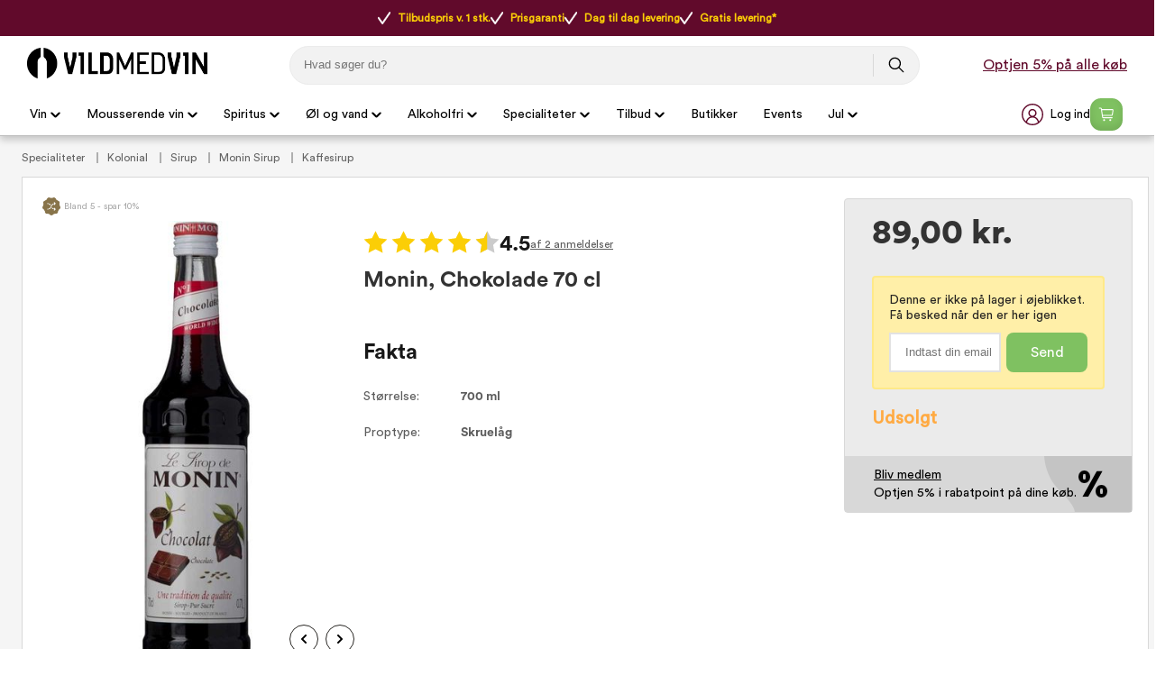

--- FILE ---
content_type: text/html
request_url: https://www.vildmedvin.dk/monin-chokolade-70-cl
body_size: 44003
content:
<!DOCTYPE html>
<html data-vue-meta-server-rendered lang="da" data-vue-meta="%7B%22lang%22:%7B%221%22:%22da%22%7D%7D">
  <head><!-- index for default theme -->
  	<title>Køb Monin, Chokolade 70 cl – Optjen bonus online og i butik</title>
		<meta data-vue-meta="1" charset="utf-8"><meta data-vue-meta="1" name="viewport" content="width=device-width,initial-scale=1,minimal-ui,maximum-scale=1"><meta data-vue-meta="1" name="robots" content="index, follow, max-image-preview:large"><meta data-vue-meta="1" name="mobile-web-app-capable" content="yes"><meta data-vue-meta="1" name="theme-color" content="#ffffff"><meta data-vue-meta="1" name="apple-mobile-web-app-status-bar-style" content="#ffffff"><meta data-vue-meta="1" data-vmid="description" name="description" content="Køb Monin, Chokolade 70 cl hos Vildmedvin. Her får du prisgaranti og fri fragt, og kan optjene bonus online og i butik."><meta data-vue-meta="1" data-vmid="title" name="title" content="Køb Monin, Chokolade 70 cl – Optjen bonus online og i butik"><meta data-vue-meta="1" data-vmid="keywords" name="keywords" content=""><meta data-vue-meta="1" data-vmid="og:title" name="og:title" content="Monin, Chokolade 70 cl"><meta data-vue-meta="1" data-vmid="og:type" name="og:type" content="product"><meta data-vue-meta="1" data-vmid="og:url" name="og:url" content="https://www.vildmedvin.dk/monin-chokolade-70-cl"><meta data-vue-meta="1" data-vmid="og:image" name="og:image" content="https://www.vildmedvin.dk/img/600/744/resize/3/0/3052910007645_0_2.jpg">
		<meta name="generator" content="Vue Storefront">
    <meta name="viewport" content="width=device-width,initial-scale=1,maximum-scale=1">
    <link data-vue-meta="1" rel="icon" type="image/png" href="/assets/favicon-32x32.png" sizes="32x32"><link data-vue-meta="1" rel="icon" type="image/png" href="/assets/favicon-16x16.png" sizes="16x16"><link data-vue-meta="1" rel="apple-touch-icon" href="/assets/apple-touch-icon.png"><link data-vue-meta="1" rel="apple-touch-startup-image" href="/assets/apple_splash_2048.png" sizes="2048x2732"><link data-vue-meta="1" rel="apple-touch-startup-image" href="/assets/apple_splash_1668.png" sizes="1668x2224"><link data-vue-meta="1" rel="apple-touch-startup-image" href="/assets/apple_splash_1536.png" sizes="1536x2048"><link data-vue-meta="1" rel="apple-touch-startup-image" href="/assets/apple_splash_1125.png" sizes="1125x2436"><link data-vue-meta="1" rel="apple-touch-startup-image" href="/assets/apple_splash_1242.png" sizes="1242x2208"><link data-vue-meta="1" rel="apple-touch-startup-image" href="/assets/apple_splash_750.png" sizes="750x1334"><link data-vue-meta="1" rel="apple-touch-startup-image" href="/assets/apple_splash_640.png" sizes="640x1136"><link data-vue-meta="1" rel="manifest" href="/assets/manifest.json"><link data-vue-meta="1" rel="preload" href="/assets/fonts/CircularStd-Book.woff" as="font" crossorigin="true"><link data-vue-meta="1" rel="preload" href="/assets/fonts/MaterialIcons-Regular.woff" as="font" crossorigin="true"><link data-vue-meta="1" rel="alternate" href="https://www.vildmedvin.dk" hreflang="da"><link data-vue-meta="1" rel="alternate" href="https://www.winefamly.se" hreflang="se"><link data-vue-meta="1" rel="canonical" href="https://www.vildmedvin.dk/monin-chokolade-70-cl">
		<script data-vue-meta="1" src="https://cdn.jsdelivr.net/npm/pwacompat@2.0.6/pwacompat.min.js" async integrity="sha384-GOaSLecPIMCJksN83HLuYf9FToOiQ2Df0+0ntv7ey8zjUHESXhthwvq9hXAZTifA" crossorigin="anonymous"></script><script data-vue-meta="1" src="https://policy.app.cookieinformation.com/uc.js" id="CookieConsent" dataculture="DA" datagcmversion="2.0" type="text/javascript"></script>
		<link rel="preload" href="/dist/manifest.321f2b2873f66b0f6553.js" as="script"><link rel="preload" href="/dist/vendor.321f2b2873f66b0f6553.js" as="script"><link rel="preload" href="/dist/app.321f2b2873f66b0f6553.js" as="script"><link rel="preload" href="/dist/vsf-layout-default.321f2b2873f66b0f6553.js" as="script"><link rel="preload" href="/dist/vsf-layout-default.321f2b2873f66b0f6553.js.map"><link rel="preload" href="/dist/vsf-product.321f2b2873f66b0f6553.js" as="script"><link rel="preload" href="/dist/vsf-product.321f2b2873f66b0f6553.js.map"><link rel="preload" href="/dist/2.321f2b2873f66b0f6553.js" as="script"><link rel="preload" href="/dist/2.321f2b2873f66b0f6553.js.map"><link rel="preload" href="/dist/81.321f2b2873f66b0f6553.js" as="script"><link rel="preload" href="/dist/81.321f2b2873f66b0f6553.js.map"><link rel="preload" href="/dist/vsf-customer-list-signup-modal.321f2b2873f66b0f6553.js" as="script"><link rel="preload" href="/dist/vsf-customer-list-signup-modal.321f2b2873f66b0f6553.js.map"><link rel="prefetch" href="/dist/0.321f2b2873f66b0f6553.js"><link rel="prefetch" href="/dist/10.321f2b2873f66b0f6553.js"><link rel="prefetch" href="/dist/11.321f2b2873f66b0f6553.js"><link rel="prefetch" href="/dist/12.321f2b2873f66b0f6553.js"><link rel="prefetch" href="/dist/13.321f2b2873f66b0f6553.js"><link rel="prefetch" href="/dist/3.321f2b2873f66b0f6553.js"><link rel="prefetch" href="/dist/4.321f2b2873f66b0f6553.js"><link rel="prefetch" href="/dist/5.321f2b2873f66b0f6553.js"><link rel="prefetch" href="/dist/51.321f2b2873f66b0f6553.js"><link rel="prefetch" href="/dist/52.321f2b2873f66b0f6553.js"><link rel="prefetch" href="/dist/53.321f2b2873f66b0f6553.js"><link rel="prefetch" href="/dist/54.321f2b2873f66b0f6553.js"><link rel="prefetch" href="/dist/55.321f2b2873f66b0f6553.js"><link rel="prefetch" href="/dist/56.321f2b2873f66b0f6553.js"><link rel="prefetch" href="/dist/57.321f2b2873f66b0f6553.js"><link rel="prefetch" href="/dist/58.321f2b2873f66b0f6553.js"><link rel="prefetch" href="/dist/59.321f2b2873f66b0f6553.js"><link rel="prefetch" href="/dist/6.321f2b2873f66b0f6553.js"><link rel="prefetch" href="/dist/60.321f2b2873f66b0f6553.js"><link rel="prefetch" href="/dist/61.321f2b2873f66b0f6553.js"><link rel="prefetch" href="/dist/62.321f2b2873f66b0f6553.js"><link rel="prefetch" href="/dist/63.321f2b2873f66b0f6553.js"><link rel="prefetch" href="/dist/64.321f2b2873f66b0f6553.js"><link rel="prefetch" href="/dist/65.321f2b2873f66b0f6553.js"><link rel="prefetch" href="/dist/66.321f2b2873f66b0f6553.js"><link rel="prefetch" href="/dist/67.321f2b2873f66b0f6553.js"><link rel="prefetch" href="/dist/68.321f2b2873f66b0f6553.js"><link rel="prefetch" href="/dist/69.321f2b2873f66b0f6553.js"><link rel="prefetch" href="/dist/7.321f2b2873f66b0f6553.js"><link rel="prefetch" href="/dist/70.321f2b2873f66b0f6553.js"><link rel="prefetch" href="/dist/71.321f2b2873f66b0f6553.js"><link rel="prefetch" href="/dist/72.321f2b2873f66b0f6553.js"><link rel="prefetch" href="/dist/73.321f2b2873f66b0f6553.js"><link rel="prefetch" href="/dist/74.321f2b2873f66b0f6553.js"><link rel="prefetch" href="/dist/75.321f2b2873f66b0f6553.js"><link rel="prefetch" href="/dist/76.321f2b2873f66b0f6553.js"><link rel="prefetch" href="/dist/77.321f2b2873f66b0f6553.js"><link rel="prefetch" href="/dist/78.321f2b2873f66b0f6553.js"><link rel="prefetch" href="/dist/79.321f2b2873f66b0f6553.js"><link rel="prefetch" href="/dist/80.321f2b2873f66b0f6553.js"><link rel="prefetch" href="/dist/82.321f2b2873f66b0f6553.js"><link rel="prefetch" href="/dist/83.321f2b2873f66b0f6553.js"><link rel="prefetch" href="/dist/84.321f2b2873f66b0f6553.js"><link rel="prefetch" href="/dist/85.321f2b2873f66b0f6553.js"><link rel="prefetch" href="/dist/86.321f2b2873f66b0f6553.js"><link rel="prefetch" href="/dist/87.321f2b2873f66b0f6553.js"><link rel="prefetch" href="/dist/88.321f2b2873f66b0f6553.js"><link rel="prefetch" href="/dist/89.321f2b2873f66b0f6553.js"><link rel="prefetch" href="/dist/90.321f2b2873f66b0f6553.js"><link rel="prefetch" href="/dist/lang-da-DK-json.321f2b2873f66b0f6553.js"><link rel="prefetch" href="/dist/lang-se-SE-json.321f2b2873f66b0f6553.js"><link rel="prefetch" href="/dist/vsf-ageapprove.321f2b2873f66b0f6553.js"><link rel="prefetch" href="/dist/vsf-bestmatch.321f2b2873f66b0f6553.js"><link rel="prefetch" href="/dist/vsf-cart.321f2b2873f66b0f6553.js"><link rel="prefetch" href="/dist/vsf-cart~vsf-checkout.321f2b2873f66b0f6553.js"><link rel="prefetch" href="/dist/vsf-checkout~vsf-thank-you-page.321f2b2873f66b0f6553.js"><link rel="prefetch" href="/dist/vsf-customer-list-modal.321f2b2873f66b0f6553.js"><link rel="prefetch" href="/dist/vsf-forgot-pass.321f2b2873f66b0f6553.js"><link rel="prefetch" href="/dist/vsf-layout-longer-delivery.321f2b2873f66b0f6553.js"><link rel="prefetch" href="/dist/vsf-layout-no-delivery.321f2b2873f66b0f6553.js"><link rel="prefetch" href="/dist/vsf-layout-signup.321f2b2873f66b0f6553.js"><link rel="prefetch" href="/dist/vsf-layout-update-password.321f2b2873f66b0f6553.js"><link rel="prefetch" href="/dist/vsf-login.321f2b2873f66b0f6553.js"><link rel="prefetch" href="/dist/vsf-register.321f2b2873f66b0f6553.js"><link rel="prefetch" href="/dist/vsf-search-adapter-0.321f2b2873f66b0f6553.js"><link rel="prefetch" href="/dist/vsf-search.321f2b2873f66b0f6553.js"><link rel="prefetch" href="/dist/vsf-sidebar-menu.321f2b2873f66b0f6553.js"><link rel="prefetch" href="/dist/vsf-signup.321f2b2873f66b0f6553.js"><link rel="prefetch" href="/dist/vsf-sitemap.321f2b2873f66b0f6553.js"><link rel="prefetch" href="/dist/vsf-thank-you-page.321f2b2873f66b0f6553.js"><link rel="prefetch" href="/dist/vsf-vildmed-bestseller.321f2b2873f66b0f6553.js">
		<style data-vue-ssr-id="81027432:0 52fd10e4:0 4f9a638f:0 66d54644:0 4d0d4298:0 5142ff01:0 0c4f707b:0 22b6c5e5:0 3c3e2de0:0 52af8578:0 6172b130:0 5ec937db:0 acf33b2c:0 f9072842:0 27e0cd9e:0 5f1b0c49:0 6d9d8f54:0 5ccf86dc:0 55f87064:0 60f0c1b0:0 7358b376:0 a2dd370e:0 7df773aa:0 140ae474:0 27c8f818:0 e3544610:0 f64765a4:0 473e4d9c:0 ea669eda:0 7386d30a:0 4428c535:0 f5aedd28:0 1515d226:0 a16c4078:0">#app[data-v-3ece6cf2]{background-color:#f5f5f5;color:#282623;max-height:inherit}[data-v-3ece6cf2] button,input[data-v-3ece6cf2],textarea[data-v-3ece6cf2]{font-family:CircularStd,serif}[data-v-3ece6cf2] .material-icons{font-size:30px;font-family:'Material Icons';font-weight:400;font-style:normal;line-height:1;letter-spacing:normal;text-transform:none;display:inline-block;white-space:nowrap;word-wrap:normal;direction:ltr;-webkit-font-feature-settings:'liga';-webkit-font-smoothing:antialiased}.disable-scroll{overflow:hidden;height:100%}#zdbutton{background-color:#610a2b!important;color:#fff!important;fill:#fff!important;padding:12px 22px;border-radius:999rem;border:none;text-decoration:none;font-weight:700;position:fixed;right:20px;bottom:10px;font-family:system-ui,-apple-system,BlinkMacSystemFont,Segoe UI,Oxygen-Sans,Ubuntu,Cantarell,Helvetica Neue,Arial,sans-serif;font-size:.97143rem;z-index:2;display:none}#zdbutton #Layer_1{width:20px;height:20px;margin-right:6px;vertical-align:middle}#zdbutton span{vertical-align:middle}@media (max-width:767px){#zdbutton.product{bottom:115px}}.help-box{width:341px;height:auto;font-size:14px;right:30px;bottom:0;position:fixed;z-index:10}@media (max-width:540px){.help-box{width:100%;right:0;bottom:0;position:fixed}}.help-box .help-header{background:#610a2b;color:#fff;font-size:20px;padding:13px 50px;border-radius:10px 10px 0 0;font-weight:900;text-align:center}.help-box .help-box-container{padding:20px;background:#fff;border:1px solid #e5e5e5}.help-box .help-box-container .circle-box{background:#f2f2f2;display:-ms-flexbox;display:flex;border-radius:100px;margin-bottom:20px;-ms-flex-pack:justify;justify-content:space-between}.help-box .help-box-container .circle-box .text{width:60%;padding:0 7%;display:-ms-flexbox;display:flex;-ms-flex-pack:center;justify-content:center;-ms-flex-direction:column;flex-direction:column}.help-box .help-box-container .circle-box .text .title{font-size:16px;font-weight:700}.help-box .help-box-container .help-footer{text-align:center;color:#454545;margin-top:20px}input::-webkit-inner-spin-button,input::-webkit-outer-spin-button{-webkit-appearance:none;margin:0}input[type=number]{-moz-appearance:textfield}.container{-webkit-box-sizing:border-box;box-sizing:border-box;margin-left:auto;margin-right:auto;padding-right:8px;padding-left:8px}.container-fluid{padding-right:16px;padding-left:16px}@media only screen and (min-width:576px){.container{max-width:100%}}.row{-webkit-box-sizing:border-box;box-sizing:border-box;display:-ms-flexbox;display:flex;-ms-flex:0 1 auto;flex:0 1 auto;-ms-flex-direction:row;flex-direction:row;-ms-flex-wrap:wrap;flex-wrap:wrap;margin-right:-8px;margin-left:-8px}.row.reverse{-ms-flex-direction:row-reverse;flex-direction:row-reverse}.col.reverse{-ms-flex-direction:column-reverse;flex-direction:column-reverse}[class^=col-]{-webkit-box-sizing:border-box;box-sizing:border-box;-ms-flex:0 0 auto;flex:0 0 auto;-ms-flex-preferred-size:100%;flex-basis:100%;padding-right:8px;padding-left:8px;max-width:100%}[class*=" col-xs"],[class^=col-xs]{-webkit-box-sizing:border-box;box-sizing:border-box;-ms-flex:0 0 auto;flex:0 0 auto;padding-right:8px;padding-left:8px}.col-xs{-ms-flex-positive:1;flex-grow:1;-ms-flex-preferred-size:0;flex-basis:0;max-width:100%}.col-xs-1{-ms-flex-preferred-size:8.33333333%;flex-basis:8.33333333%;max-width:8.33333333%}.col-xs-2{-ms-flex-preferred-size:16.66666667%;flex-basis:16.66666667%;max-width:16.66666667%}.col-xs-3{-ms-flex-preferred-size:25%;flex-basis:25%;max-width:25%}.col-xs-4{-ms-flex-preferred-size:33.33333333%;flex-basis:33.33333333%;max-width:33.33333333%}.col-xs-5{-ms-flex-preferred-size:41.66666667%;flex-basis:41.66666667%;max-width:41.66666667%}.col-xs-6{-ms-flex-preferred-size:50%;flex-basis:50%;max-width:50%}.col-xs-7{-ms-flex-preferred-size:58.33333333%;flex-basis:58.33333333%;max-width:58.33333333%}.col-xs-8{-ms-flex-preferred-size:66.66666667%;flex-basis:66.66666667%;max-width:66.66666667%}.col-xs-9{-ms-flex-preferred-size:75%;flex-basis:75%;max-width:75%}.col-xs-10{-ms-flex-preferred-size:83.33333333%;flex-basis:83.33333333%;max-width:83.33333333%}.col-xs-11{-ms-flex-preferred-size:91.66666667%;flex-basis:91.66666667%;max-width:91.66666667%}.col-xs-12{-ms-flex-preferred-size:100%;flex-basis:100%;max-width:100%}.col-xs-offset-0{margin-left:0}.col-xs-offset-1{margin-left:8.33333333%}.col-xs-offset-2{margin-left:16.66666667%}.col-xs-offset-3{margin-left:25%}.col-xs-offset-4{margin-left:33.33333333%}.col-xs-offset-5{margin-left:41.66666667%}.col-xs-offset-6{margin-left:50%}.col-xs-offset-7{margin-left:58.33333333%}.col-xs-offset-8{margin-left:66.66666667%}.col-xs-offset-9{margin-left:75%}.col-xs-offset-10{margin-left:83.33333333%}.col-xs-offset-11{margin-left:91.66666667%}.start-xs{-ms-flex-pack:start;justify-content:flex-start;text-align:start}.center-xs{-ms-flex-pack:center;justify-content:center;text-align:center}.end-xs{-ms-flex-pack:end;justify-content:flex-end;text-align:end}.top-xs{-ms-flex-align:start;align-items:flex-start}.middle-xs{-ms-flex-align:center;align-items:center}.bottom-xs{-ms-flex-align:end;align-items:flex-end}.around-xs{-ms-flex-pack:distribute;justify-content:space-around}.between-xs{-ms-flex-pack:justify;justify-content:space-between}.first-xs{-ms-flex-order:-1;order:-1}.last-xs{-ms-flex-order:1;order:1}.initial-order-xs{-ms-flex-order:initial;order:initial}@media only screen and (min-width:576px){.col-sm{-ms-flex-positive:1;flex-grow:1;-ms-flex-preferred-size:0;flex-basis:0;max-width:100%}.col-sm-1{-ms-flex-preferred-size:8.33333333%;flex-basis:8.33333333%;max-width:8.33333333%}.col-sm-2{-ms-flex-preferred-size:16.66666667%;flex-basis:16.66666667%;max-width:16.66666667%}.col-sm-3{-ms-flex-preferred-size:25%;flex-basis:25%;max-width:25%}.col-sm-4{-ms-flex-preferred-size:33.33333333%;flex-basis:33.33333333%;max-width:33.33333333%}.col-sm-5{-ms-flex-preferred-size:41.66666667%;flex-basis:41.66666667%;max-width:41.66666667%}.col-sm-6{-ms-flex-preferred-size:50%;flex-basis:50%;max-width:50%}.col-sm-7{-ms-flex-preferred-size:58.33333333%;flex-basis:58.33333333%;max-width:58.33333333%}.col-sm-8{-ms-flex-preferred-size:66.66666667%;flex-basis:66.66666667%;max-width:66.66666667%}.col-sm-9{-ms-flex-preferred-size:75%;flex-basis:75%;max-width:75%}.col-sm-10{-ms-flex-preferred-size:83.33333333%;flex-basis:83.33333333%;max-width:83.33333333%}.col-sm-11{-ms-flex-preferred-size:91.66666667%;flex-basis:91.66666667%;max-width:91.66666667%}.col-sm-12{-ms-flex-preferred-size:100%;flex-basis:100%;max-width:100%}.col-sm-offset-0{margin-left:0}.col-sm-offset-1{margin-left:8.33333333%}.col-sm-offset-2{margin-left:16.66666667%}.col-sm-offset-3{margin-left:25%}.col-sm-offset-4{margin-left:33.33333333%}.col-sm-offset-5{margin-left:41.66666667%}.col-sm-offset-6{margin-left:50%}.col-sm-offset-7{margin-left:58.33333333%}.col-sm-offset-8{margin-left:66.66666667%}.col-sm-offset-9{margin-left:75%}.col-sm-offset-10{margin-left:83.33333333%}.col-sm-offset-11{margin-left:91.66666667%}.start-sm{-ms-flex-pack:start;justify-content:flex-start;text-align:start}.center-sm{-ms-flex-pack:center;justify-content:center;text-align:center}.end-sm{-ms-flex-pack:end;justify-content:flex-end;text-align:end}.top-sm{-ms-flex-align:start;align-items:flex-start}.middle-sm{-ms-flex-align:center;align-items:center}.bottom-sm{-ms-flex-align:end;align-items:flex-end}.around-sm{-ms-flex-pack:distribute;justify-content:space-around}.between-sm{-ms-flex-pack:justify;justify-content:space-between}.first-sm{-ms-flex-order:-1;order:-1}.last-sm{-ms-flex-order:1;order:1}.initial-order-sm{-ms-flex-order:initial;order:initial}}@media only screen and (min-width:768px){.col-md,.col-md-1,.col-md-10,.col-md-11,.col-md-12,.col-md-2,.col-md-3,.col-md-4,.col-md-5,.col-md-6,.col-md-7,.col-md-8,.col-md-9,.col-md-offset-0,.col-md-offset-1,.col-md-offset-10,.col-md-offset-11,.col-md-offset-12,.col-md-offset-2,.col-md-offset-3,.col-md-offset-4,.col-md-offset-5,.col-md-offset-6,.col-md-offset-7,.col-md-offset-8,.col-md-offset-9{-webkit-box-sizing:border-box;box-sizing:border-box;-ms-flex:0 0 auto;flex:0 0 auto;padding-right:8px;padding-left:8px}.col-md{-ms-flex-positive:1;flex-grow:1;-ms-flex-preferred-size:0;flex-basis:0;max-width:100%}.col-md-1{-ms-flex-preferred-size:8.33333333%;flex-basis:8.33333333%;max-width:8.33333333%}.col-md-2{-ms-flex-preferred-size:16.66666667%;flex-basis:16.66666667%;max-width:16.66666667%}.col-md-3{-ms-flex-preferred-size:25%;flex-basis:25%;max-width:25%}.col-md-4{-ms-flex-preferred-size:33.33333333%;flex-basis:33.33333333%;max-width:33.33333333%}.col-md-5{-ms-flex-preferred-size:41.66666667%;flex-basis:41.66666667%;max-width:41.66666667%}.col-md-6{-ms-flex-preferred-size:50%;flex-basis:50%;max-width:50%}.col-md-7{-ms-flex-preferred-size:58.33333333%;flex-basis:58.33333333%;max-width:58.33333333%}.col-md-8{-ms-flex-preferred-size:66.66666667%;flex-basis:66.66666667%;max-width:66.66666667%}.col-md-9{-ms-flex-preferred-size:75%;flex-basis:75%;max-width:75%}.col-md-10{-ms-flex-preferred-size:83.33333333%;flex-basis:83.33333333%;max-width:83.33333333%}.col-md-11{-ms-flex-preferred-size:91.66666667%;flex-basis:91.66666667%;max-width:91.66666667%}.col-md-12{-ms-flex-preferred-size:100%;flex-basis:100%;max-width:100%}.col-md-offset-0{margin-left:0}.col-md-offset-1{margin-left:8.33333333%}.col-md-offset-2{margin-left:16.66666667%}.col-md-offset-3{margin-left:25%}.col-md-offset-4{margin-left:33.33333333%}.col-md-offset-5{margin-left:41.66666667%}.col-md-offset-6{margin-left:50%}.col-md-offset-7{margin-left:58.33333333%}.col-md-offset-8{margin-left:66.66666667%}.col-md-offset-9{margin-left:75%}.col-md-offset-10{margin-left:83.33333333%}.col-md-offset-11{margin-left:91.66666667%}.start-md{-ms-flex-pack:start;justify-content:flex-start;text-align:start}.center-md{-ms-flex-pack:center;justify-content:center;text-align:center}.end-md{-ms-flex-pack:end;justify-content:flex-end;text-align:end}.top-md{-ms-flex-align:start;align-items:flex-start}.middle-md{-ms-flex-align:center;align-items:center}.bottom-md{-ms-flex-align:end;align-items:flex-end}.around-md{-ms-flex-pack:distribute;justify-content:space-around}.between-md{-ms-flex-pack:justify;justify-content:space-between}.first-md{-ms-flex-order:-1;order:-1}.last-md{-ms-flex-order:1;order:1}.initial-order-md{-ms-flex-order:initial;order:initial}}@media only screen and (min-width:992px){.col-lg,.col-lg-1,.col-lg-10,.col-lg-11,.col-lg-12,.col-lg-2,.col-lg-3,.col-lg-4,.col-lg-5,.col-lg-6,.col-lg-7,.col-lg-8,.col-lg-9,.col-lg-offset-0,.col-lg-offset-1,.col-lg-offset-10,.col-lg-offset-11,.col-lg-offset-12,.col-lg-offset-2,.col-lg-offset-3,.col-lg-offset-4,.col-lg-offset-5,.col-lg-offset-6,.col-lg-offset-7,.col-lg-offset-8,.col-lg-offset-9{-webkit-box-sizing:border-box;box-sizing:border-box;-ms-flex:0 0 auto;flex:0 0 auto;padding-right:8px;padding-left:8px}.col-lg{-ms-flex-positive:1;flex-grow:1;-ms-flex-preferred-size:0;flex-basis:0;max-width:100%}.col-lg-1{-ms-flex-preferred-size:8.33333333%;flex-basis:8.33333333%;max-width:8.33333333%}.col-lg-2{-ms-flex-preferred-size:16.66666667%;flex-basis:16.66666667%;max-width:16.66666667%}.col-lg-3{-ms-flex-preferred-size:25%;flex-basis:25%;max-width:25%}.col-lg-4{-ms-flex-preferred-size:33.33333333%;flex-basis:33.33333333%;max-width:33.33333333%}.col-lg-5{-ms-flex-preferred-size:41.66666667%;flex-basis:41.66666667%;max-width:41.66666667%}.col-lg-6{-ms-flex-preferred-size:50%;flex-basis:50%;max-width:50%}.col-lg-7{-ms-flex-preferred-size:58.33333333%;flex-basis:58.33333333%;max-width:58.33333333%}.col-lg-8{-ms-flex-preferred-size:66.66666667%;flex-basis:66.66666667%;max-width:66.66666667%}.col-lg-9{-ms-flex-preferred-size:75%;flex-basis:75%;max-width:75%}.col-lg-10{-ms-flex-preferred-size:83.33333333%;flex-basis:83.33333333%;max-width:83.33333333%}.col-lg-11{-ms-flex-preferred-size:91.66666667%;flex-basis:91.66666667%;max-width:91.66666667%}.col-lg-12{-ms-flex-preferred-size:100%;flex-basis:100%;max-width:100%}.col-lg-offset-0{margin-left:0}.col-lg-offset-1{margin-left:8.33333333%}.col-lg-offset-2{margin-left:16.66666667%}.col-lg-offset-3{margin-left:25%}.col-lg-offset-4{margin-left:33.33333333%}.col-lg-offset-5{margin-left:41.66666667%}.col-lg-offset-6{margin-left:50%}.col-lg-offset-7{margin-left:58.33333333%}.col-lg-offset-8{margin-left:66.66666667%}.col-lg-offset-9{margin-left:75%}.col-lg-offset-10{margin-left:83.33333333%}.col-lg-offset-11{margin-left:91.66666667%}.start-lg{-ms-flex-pack:start;justify-content:flex-start;text-align:start}.center-lg{-ms-flex-pack:center;justify-content:center;text-align:center}.end-lg{-ms-flex-pack:end;justify-content:flex-end;text-align:end}.top-lg{-ms-flex-align:start;align-items:flex-start}.middle-lg{-ms-flex-align:center;align-items:center}.bottom-lg{-ms-flex-align:end;align-items:flex-end}.around-lg{-ms-flex-pack:distribute;justify-content:space-around}.between-lg{-ms-flex-pack:justify;justify-content:space-between}.first-lg{-ms-flex-order:-1;order:-1}.last-lg{-ms-flex-order:1;order:1}.initial-order-lg{-ms-flex-order:initial;order:initial}}@media only screen and (min-width:1200px){.col-xl,.col-xl-1,.col-xl-10,.col-xl-11,.col-xl-12,.col-xl-2,.col-xl-3,.col-xl-4,.col-xl-5,.col-xl-6,.col-xl-7,.col-xl-8,.col-xl-9,.col-xl-offset-0,.col-xl-offset-1,.col-xl-offset-10,.col-xl-offset-11,.col-xl-offset-12,.col-xl-offset-2,.col-xl-offset-3,.col-xl-offset-4,.col-xl-offset-5,.col-xl-offset-6,.col-xl-offset-7,.col-xl-offset-8,.col-xl-offset-9{-webkit-box-sizing:border-box;box-sizing:border-box;-ms-flex:0 0 auto;flex:0 0 auto;padding-right:8px;padding-left:8px}.col-xl{-ms-flex-positive:1;flex-grow:1;-ms-flex-preferred-size:0;flex-basis:0;max-width:100%}.col-xl-1{-ms-flex-preferred-size:8.33333333%;flex-basis:8.33333333%;max-width:8.33333333%}.col-xl-2{-ms-flex-preferred-size:16.66666667%;flex-basis:16.66666667%;max-width:16.66666667%}.col-xl-3{-ms-flex-preferred-size:25%;flex-basis:25%;max-width:25%}.col-xl-4{-ms-flex-preferred-size:33.33333333%;flex-basis:33.33333333%;max-width:33.33333333%}.col-xl-5{-ms-flex-preferred-size:41.66666667%;flex-basis:41.66666667%;max-width:41.66666667%}.col-xl-6{-ms-flex-preferred-size:50%;flex-basis:50%;max-width:50%}.col-xl-7{-ms-flex-preferred-size:58.33333333%;flex-basis:58.33333333%;max-width:58.33333333%}.col-xl-8{-ms-flex-preferred-size:66.66666667%;flex-basis:66.66666667%;max-width:66.66666667%}.col-xl-9{-ms-flex-preferred-size:75%;flex-basis:75%;max-width:75%}.col-xl-10{-ms-flex-preferred-size:83.33333333%;flex-basis:83.33333333%;max-width:83.33333333%}.col-xl-11{-ms-flex-preferred-size:91.66666667%;flex-basis:91.66666667%;max-width:91.66666667%}.col-xl-12{-ms-flex-preferred-size:100%;flex-basis:100%;max-width:100%}.col-xl-offset-0{margin-left:0}.col-xl-offset-1{margin-left:8.33333333%}.col-xl-offset-2{margin-left:16.66666667%}.col-xl-offset-3{margin-left:25%}.col-xl-offset-4{margin-left:33.33333333%}.col-xl-offset-5{margin-left:41.66666667%}.col-xl-offset-6{margin-left:50%}.col-xl-offset-7{margin-left:58.33333333%}.col-xl-offset-8{margin-left:66.66666667%}.col-xl-offset-9{margin-left:75%}.col-xl-offset-10{margin-left:83.33333333%}.col-xl-offset-11{margin-left:91.66666667%}.start-xl{-ms-flex-pack:start;justify-content:flex-start;text-align:start}.center-xl{-ms-flex-pack:center;justify-content:center;text-align:center}.end-xl{-ms-flex-pack:end;justify-content:flex-end;text-align:end}.top-xl{-ms-flex-align:start;align-items:flex-start}.middle-xl{-ms-flex-align:center;align-items:center}.bottom-xl{-ms-flex-align:end;align-items:flex-end}.around-xl{-ms-flex-pack:distribute;justify-content:space-around}.between-xl{-ms-flex-pack:justify;justify-content:space-between}.first-xl{-ms-flex-order:-1;order:-1}.last-xl{-ms-flex-order:1;order:1}.initial-order-xl{-ms-flex-order:initial;order:initial}}@media only screen and (max-width:575px){.hidden-xs{display:none}}@media only screen and (min-width:576px) and (max-width:767px){.hidden-sm{display:none}}@media only screen and (min-width:768px) and (max-width:991px){.hidden-md{display:none}}@media only screen and (min-width:992px) and (max-width:1199px){.hidden-lg{display:none}}@media only screen and (min-width:1200px){.hidden-xl{display:none}}@font-face{font-family:CircularStd;font-display:swap;src:url(/assets/fonts/CircularStd-Book.woff) format("woff")}@font-face{font-family:CircularStd-Bold;font-display:swap;src:url(/assets/fonts/CircularStd-Bold.woff) format("woff")}@font-face{font-family:CircularStd-Black;font-display:swap;src:url(/assets/fonts/CircularStd-Black.woff) format("woff")}@font-face{font-family:CircularStd-Book-Italic;font-display:swap;src:url(/assets/fonts/CircularStd-BookItalic.woff) format("woff")}@font-face{font-family:'Material Icons';font-display:swap;src:url(/assets/fonts/MaterialIcons-Regular.woff) format("woff")}@font-face{font-family:Poppins-Bold;font-display:swap;src:url(/assets/fonts/Poppins-Bold.woff) format("woff")}body,html{margin:0;padding:0}a{color:inherit;position:relative;text-decoration:none;-webkit-tap-highlight-color:transparent;-webkit-tap-highlight-color:transparent}#app{overflow-x:clip}#viewport{overflow-x:clip}body{font-size:16px;font-family:CircularStd,sans-serif;font-weight:400;position:relative}h1,h2,h3,h4,h5{font-family:CircularStd,serif}.h1,h1{font-size:48px}.h2,h2{font-size:24px}@media (max-width:767px){.h2,h2{font-size:20px}}.h3,h3{font-size:24px}.h4,h4{font-size:18px}.h5,h5{font-size:14px}.h6,h6{font-size:12px}.serif{font-family:CircularStd,serif}.sans-serif{font-family:CircularStd,sans-serif}.uppercase{text-transform:uppercase}.align-center{text-align:center}.align-right{text-align:right}.align-left{text-align:left}.align-justify{text-align:justify}.weight-400{font-weight:400}.weight-700{font-weight:700}.lh16{line-height:16px}.lh20{line-height:20px}.lh25{line-height:25px}.lh30{line-height:30px}.lh35{line-height:35px}.lh40{line-height:40px}.fs-medium-small{font-size:14px}.fs-medium{font-size:18px}.fs-large{font-size:24px}.fs-big{font-size:36px}.fs16{font-size:16px}.cl-transparent{color:transparent}.cl-black{color:#000}.cl-white{color:#fff}.cl-white-smoke{color:#f2f2f2}.cl-gainsboro{color:#e0e0e0}.cl-silver{color:#bdbdbd}.cl-gray{color:#828282}.cl-suva-gray{color:#8e8e8e}.cl-matterhorn{color:#4f4f4f}.cl-burnt-sienna{color:#eb5757}.cl-buccaneer{color:#755}.cl-forest-green{color:#308c14}.cl-puerto-rico{color:#4dba87}.cl-mine-shaft{color:#333}.cl-bg-gray{color:#f5f5f5}.cl-primary{color:#4f4f4f}.\:cl-primary:hover{color:#4f4f4f}.cl-secondary{color:#828282}.\:cl-secondary:hover{color:#4f4f4f}.cl-accent{color:#4f4f4f}.\:cl-accent:hover{color:#000}.cl-tertiary{color:#bdbdbd}.cl-success{color:#4dba87}.cl-warning{color:#755}.cl-error{color:#eb5757}.cl-bg-primary{color:#f5f5f5}.\:cl-bg-primary:hover{color:#bdbdbd}.cl-bg-secondary{color:#f5f5f5}.\:cl-bg-secondary:hover{color:#e0e0e0}.cl-bg-tertiary{color:#8e8e8e}.cl-brdr-primary{color:#bdbdbd}.cl-brdr-secondary{color:#e0e0e0}.bg-cl-transparent{background-color:rgba(0,0,0,0)}.bg-cl-black{background-color:#000}.bg-cl-white{background-color:#fff}.bg-cl-white-smoke{background-color:#f2f2f2}.bg-cl-gainsboro{background-color:#e0e0e0}.bg-cl-silver{background-color:#bdbdbd}.bg-cl-gray{background-color:#828282}.bg-cl-suva-gray{background-color:#8e8e8e}.bg-cl-matterhorn{background-color:#4f4f4f}.bg-cl-burnt-sienna{background-color:#eb5757}.bg-cl-buccaneer{background-color:#755}.bg-cl-forest-green{background-color:#308c14}.bg-cl-puerto-rico{background-color:#4dba87}.bg-cl-mine-shaft{background-color:#333}.bg-cl-bg-gray{background-color:#f5f5f5}.bg-cl-primary{background-color:#f5f5f5}.\:bg-cl-primary:hover{background-color:#bdbdbd}.bg-cl-secondary{background-color:#f5f5f5}.\:bg-cl-secondary:hover{background-color:#e0e0e0}.bg-cl-tertiary{background-color:#8e8e8e}.bg-cl-th-primary{background-color:#4f4f4f}.\:bg-cl-th-primary:hover{background-color:#4f4f4f}.bg-cl-th-secondary{background-color:#828282}.\:bg-cl-th-secondary:hover{background-color:#4f4f4f}.bg-cl-th-accent{background-color:#4f4f4f}.\:bg-cl-th-accent:hover{background-color:#000}.bg-cl-th-tertiary{background-color:#bdbdbd}.bg-cl-th-success{background-color:#4dba87}.bg-cl-th-warning{background-color:#755}.bg-cl-th-error{background-color:#eb5757}.inline-flex{display:-ms-inline-flexbox;display:inline-flex}.flex{display:-ms-flexbox;display:flex}.block{display:block}.center-self{-ms-flex-item-align:center;align-self:center}.relative{position:relative}.absolute{position:absolute}.fixed{position:fixed}.border-box{-webkit-box-sizing:border-box;box-sizing:border-box}.w-100{width:100%}.w-auto{width:auto}.h-100{height:100%}.w-50{width:50%}.mw-100{max-width:100%}.brdr-none{border:none}.brdr-1{border:1px solid}.brdr-top-1{border-top-width:1px;border-top-style:solid}.brdr-bottom-1{border-bottom-width:1px;border-bottom-style:solid}.brdr-left-1{border-left-width:1px;border-left-style:solid}.brdr-right-1{border-right-width:1px;border-right-style:solid}.brdr-square{border-radius:0}.brdr-circle{border-radius:50%}.brdr-cl-transparent{border-color:transparent}.brdr-cl-black{border-color:#000}.brdr-cl-white{border-color:#fff}.brdr-cl-white-smoke{border-color:#f2f2f2}.brdr-cl-gainsboro{border-color:#e0e0e0}.brdr-cl-silver{border-color:#bdbdbd}.brdr-cl-gray{border-color:#828282}.brdr-cl-suva-gray{border-color:#8e8e8e}.brdr-cl-matterhorn{border-color:#4f4f4f}.brdr-cl-burnt-sienna{border-color:#eb5757}.brdr-cl-buccaneer{border-color:#755}.brdr-cl-forest-green{border-color:#308c14}.brdr-cl-puerto-rico{border-color:#4dba87}.brdr-cl-mine-shaft{border-color:#333}.brdr-cl-bg-gray{border-color:#f5f5f5}.brdr-cl-primary{border-color:#bdbdbd}.brdr-cl-secondary{border-color:#e0e0e0}.brdr-cl-th-primary{border-color:#4f4f4f}.\:brdr-cl-th-primary:hover{border-color:#4f4f4f}.brdr-cl-th-secondary{border-color:#828282}.\:brdr-cl-th-secondary:hover{border-color:#4f4f4f}.brdr-cl-th-accent{border-color:#4f4f4f}.\:brdr-cl-th-accent:hover{border-color:#000}.brdr-cl-th-tertiary{border-color:#bdbdbd}.brdr-cl-th-success{border-color:#4dba87}.brdr-cl-th-warning{border-color:#755}.brdr-cl-th-error{border-color:#eb5757}.brdr-cl-bg-primary{border-color:#f5f5f5}.\:brdr-cl-bg-primary:hover{border-color:#bdbdbd}.brdr-cl-bg-secondary{border-color:#f5f5f5}.\:brdr-cl-bg-secondary:hover{border-color:#e0e0e0}.brdr-cl-bg-tertiary{border-color:#8e8e8e}.m0{margin:0}.m5{margin:5px}.m10{margin:10px}.m40{margin:40px}.m5p{margin:5%}.mx5{margin-left:5px;margin-right:5px}.mx10{margin-left:10px;margin-right:10px}.mx5p{margin-left:5%;margin-right:5%}.my0{margin-top:0;margin-bottom:0}.my5{margin-top:5px;margin-bottom:5px}.my10{margin-top:10px;margin-bottom:10px}.my15{margin-top:15px;margin-bottom:15px}.my20{margin-top:20px;margin-bottom:20px}.my30{margin-top:30px;margin-bottom:30px}.my5p{margin-top:5%;margin-bottom:5%}.mt0{margin-top:0}.mt5{margin-top:5px}.mt8{margin-top:8px}.mt10{margin-top:10px}.mt15{margin-top:15px}.mt20{margin-top:20px}.mt25{margin-top:25px}.mt30{margin-top:30px}.mt35{margin-top:35px}.mt50{margin-top:50px}.mt55{margin-top:55px}.mt60{margin-top:60px}.mt5p{margin-top:5%}.mb0{margin-bottom:0}.mb5{margin-bottom:5px}.mb10{margin-bottom:10px}.mb15{margin-bottom:15px}.mb20{margin-bottom:20px}.mb25{margin-bottom:25px}.mb30{margin-bottom:30px}.mb35{margin-bottom:35px}.mb40{margin-bottom:40px}.mb45{margin-bottom:45px}.mb55{margin-bottom:55px}.mb80{margin-bottom:80px}.mb5p{margin-bottom:5%}.ml10{margin-left:10px}.ml15{margin-left:15px}.ml20{margin-left:20px}.ml30{margin-left:30px}.ml40{margin-left:40px}.ml5p{margin-left:5%}.mr0{margin-right:0}.mr5{margin-right:5px}.mr10{margin-right:10px}.mr15{margin-right:15px}.mr20{margin-right:20px}.mr35{margin-right:35px}.mr5p{margin-right:5%}.p0{padding:0}.p5{padding:5px}.p10{padding:10px}.p12{padding:12px}.p15{padding:15px}.p20{padding:20px}.p25{padding:25px}.p45{padding:45px}.p50{padding:50px}.px2{padding-left:2px;padding-right:2px}.px10{padding-left:10px;padding-right:10px}.px15{padding-left:15px;padding-right:15px}.px20{padding-left:20px;padding-right:20px}.px25{padding-left:25px;padding-right:25px}.px40{padding-left:40px;padding-right:40px}.px55{padding-left:55px;padding-right:55px}.px65{padding-left:65px;padding-right:65px}.px70{padding-left:70px;padding-right:70px}.px10p{padding-left:10%;padding-right:10%}.py0{padding-top:0;padding-bottom:0}.py5{padding-top:5px;padding-bottom:5px}.py10{padding-top:10px;padding-bottom:10px}.py15{padding-top:15px;padding-bottom:15px}.py20{padding-top:20px;padding-bottom:20px}.py25{padding-top:25px;padding-bottom:25px}.py30{padding-top:30px;padding-bottom:30px}.py35{padding-top:35px;padding-bottom:35px}.py40{padding-top:40px;padding-bottom:40px}.py50{padding-top:50px;padding-bottom:50px}.pt0{padding-top:0}.pt5{padding-top:5px}.pt10{padding-top:10px}.pt15{padding-top:15px}.pt20{padding-top:20px}.pt25{padding-top:25px}.pt30{padding-top:30px}.pt35{padding-top:35px}.pt40{padding-top:40px}.pt45{padding-top:45px}.pt50{padding-top:50px}.pt55{padding-top:55px}.pt70{padding-top:70px}.pb10{padding-bottom:10px}.pb15{padding-bottom:15px}.pb20{padding-bottom:20px}.pb30{padding-bottom:30px}.pb35{padding-bottom:35px}.pb40{padding-bottom:40px}.pb45{padding-bottom:45px}.pb50{padding-bottom:50px}.pb60{padding-bottom:60px}.pb70{padding-bottom:70px}.pr0{padding-right:0}.pr5{padding-right:5px}.pr15{padding-right:15px}.pr20{padding-right:20px}.pr30{padding-right:30px}.pr55{padding-right:55px}.pr70{padding-right:70px}.pl0{padding-left:0}.pl20{padding-left:20px}.pl30{padding-left:30px}.pl35{padding-left:35px}.pl40{padding-left:40px}.pl70{padding-left:70px}.ripple{position:relative;overflow:hidden}.ripple::after{content:'';display:block;position:absolute;margin:0;padding:0;left:50%;top:50%;width:120px;height:120px;background-color:#f5f5f5;border-radius:50%;opacity:.2;-webkit-transform:translate(-50%,-50%) scale(0);-ms-transform:translate(-50%,-50%) scale(0);transform:translate(-50%,-50%) scale(0);visibility:hidden}.ripple:not(:active):after{-webkit-animation:ripple-effect 1s ease-out;animation:ripple-effect 1s ease-out}.ripple:focus::after{visibility:visible}.ripple-dark::after{background-color:#ddd}.button-disabled{opacity:.3;pointer-events:none}.button,button{outline:0;cursor:pointer;margin:0;-webkit-tap-highlight-color:transparent;-webkit-tap-highlight-color:transparent}input,select{height:44px;line-height:44px}.no-outline{outline:0}.pointer{cursor:pointer}a.underline:after,a:not(.no-underline):hover:after{content:"";position:absolute;bottom:0;left:0;width:100%;height:1px;background-color:#bdbdbd}.no-underline:hover:after{height:0}@media (hover:none){a:not(.no-underline):after{display:none}}.hidden,[v-cloak]{display:none}.hidden-xs{display:none}@media only screen and (min-width:768px){.hidden-xs{display:inherit}}@media only screen and (max-width:575px){.hidden-xs{display:none}}@media only screen and (min-width:576px) and (max-width:767px){.hidden-sm{display:none}}@media only screen and (min-width:768px) and (max-width:991px){.hidden-md{display:none}}@media only screen and (min-width:768px){.visible-xs{display:none}}.visually-hidden{position:absolute;overflow:hidden;clip:rect(0 0 0 0);width:1px;height:1px;margin:-1px;padding:0;border:0}@-webkit-keyframes images-lazy-loading{from{opacity:0}to{opacity:1}}@keyframes images-lazy-loading{from{opacity:0}to{opacity:1}}[lazy=loaded]{-webkit-animation:images-lazy-loading;animation:images-lazy-loading;-webkit-animation-duration:.3s;animation-duration:.3s}@-webkit-keyframes ripple-effect{0%{-webkit-transform:translate(-50%,-50%) scale(0);transform:translate(-50%,-50%) scale(0)}20%{-webkit-transform:translate(-50%,-50%) scale(1);transform:translate(-50%,-50%) scale(1)}100%{opacity:0;-webkit-transform:translate(-50%,-50%) scale(1);transform:translate(-50%,-50%) scale(1)}}@keyframes ripple-effect{0%{-webkit-transform:translate(-50%,-50%) scale(0);transform:translate(-50%,-50%) scale(0)}20%{-webkit-transform:translate(-50%,-50%) scale(1);transform:translate(-50%,-50%) scale(1)}100%{opacity:0;-webkit-transform:translate(-50%,-50%) scale(1);transform:translate(-50%,-50%) scale(1)}}@-webkit-keyframes drop{80%{-webkit-transform:translateY(12px);transform:translateY(12px);opacity:1}100%{-webkit-transform:translateY(12px);transform:translateY(12px);opacity:0}}@keyframes drop{80%{-webkit-transform:translateY(12px);transform:translateY(12px);opacity:1}100%{-webkit-transform:translateY(12px);transform:translateY(12px);opacity:0}}.fade-enter-active{-webkit-transition:opacity .25s;-o-transition:opacity .25s;transition:opacity .25s}.fade-leave-active{-webkit-transition:opacity .2s;-o-transition:opacity .2s;transition:opacity .2s}.fade-enter,.fade-leave-to{opacity:0}.fade-in-down-enter-active,.fade-in-up-enter-active{-webkit-transition:all .25s cubic-bezier(.4,0,.2,1);-o-transition:all .25s cubic-bezier(.4,0,.2,1);transition:all .25s cubic-bezier(.4,0,.2,1)}.fade-in-down-leave-active,.fade-in-up-leave-active{-webkit-transition:all .2s cubic-bezier(.4,0,1,1);-o-transition:all .2s cubic-bezier(.4,0,1,1);transition:all .2s cubic-bezier(.4,0,1,1)}.fade-in-down-enter,.fade-in-down-leave-to,.fade-in-up-enter,.fade-in-up-leave-to{opacity:0}.fade-in-down-enter,.fade-in-down-leave-to{-webkit-transform:translateY(-100%);-ms-transform:translateY(-100%);transform:translateY(-100%)}.fade-in-up-enter,.fade-in-up-leave-to{-webkit-transform:translateY(100%);-ms-transform:translateY(100%);transform:translateY(100%)}.shape[data-v-05e648a2]{width:130px;height:130px;border-radius:50%;overflow:hidden;position:relative;-webkit-transform:translateZ(0);-webkit-mask-image:-webkit-radial-gradient(circle,#fff 100%,#000 100%)}.shape[data-v-05e648a2]:after{content:'';position:absolute;top:0;left:0;width:100%;height:100%;border-radius:50%;-webkit-box-shadow:inset 0 0 30px 0 rgba(0,0,0,.3);box-shadow:inset 0 0 30px 0 rgba(0,0,0,.3);overflow:hidden;z-index:3}.wave[data-v-05e648a2]{position:absolute;top:50%;left:0;width:200%;height:200%;-webkit-transform:translate(-25%,0);-ms-transform:translate(-25%,0);transform:translate(-25%,0);background:#6a0d1b;-webkit-animation:fill-up-data-v-05e648a2 20s ease infinite;animation:fill-up-data-v-05e648a2 20s ease infinite}@-webkit-keyframes fill-up-data-v-05e648a2{to{top:-75%}}@keyframes fill-up-data-v-05e648a2{to{top:-75%}}.wave[data-v-05e648a2]:after,.wave[data-v-05e648a2]:before{content:'';position:absolute;width:110%;height:100%;top:0;left:50%;-webkit-transform:translate(-50%,-75%);-ms-transform:translate(-50%,-75%);transform:translate(-50%,-75%);background:#000}.wave[data-v-05e648a2]:before{border-radius:45%;background:#fff;-webkit-animation:animate-data-v-05e648a2 3s linear infinite;animation:animate-data-v-05e648a2 3s linear infinite}.wave[data-v-05e648a2]:after{border-radius:40%;background:rgba(255,255,255,.5);-webkit-animation:animate-data-v-05e648a2 3s linear infinite;animation:animate-data-v-05e648a2 3s linear infinite}@-webkit-keyframes animate-data-v-05e648a2{0%{-webkit-transform:translate(-50%,-75%) rotate(0);transform:translate(-50%,-75%) rotate(0)}100%{-webkit-transform:translate(-50%,-75%) rotate(360deg);transform:translate(-50%,-75%) rotate(360deg)}}@keyframes animate-data-v-05e648a2{0%{-webkit-transform:translate(-50%,-75%) rotate(0);transform:translate(-50%,-75%) rotate(0)}100%{-webkit-transform:translate(-50%,-75%) rotate(360deg);transform:translate(-50%,-75%) rotate(360deg)}}.loader-container[data-v-05e648a2]{z-index:1001;top:0;left:0;bottom:0;right:0;background-color:rgba(0,0,0,.65)}.loader-inner-container[data-v-05e648a2]{width:130px;left:50%;top:50%;-webkit-transform:translateY(-50%) translateX(-50%);-ms-transform:translateY(-50%) translateX(-50%);transform:translateY(-50%) translateX(-50%)}.loader-message-container[data-v-05e648a2]{background-color:rgba(77,186,135,.75);border-radius:50px;letter-spacing:.5px}.vildmedvin-load-icon[data-v-05e648a2]{position:absolute;z-index:10;border:2px solid #fff;border-radius:100px}.double-bounce2[data-v-05e648a2]{-webkit-animation-delay:-1s;animation-delay:-1s}@-webkit-keyframes sk-bounce-data-v-05e648a2{0%,100%{-webkit-transform:scale(0)}50%{-webkit-transform:scale(1)}}@keyframes sk-bounce-data-v-05e648a2{0%,100%{transform:scale(0);-webkit-transform:scale(0)}50%{transform:scale(1);-webkit-transform:scale(1)}}.header[data-v-2b37b578]{z-index:5;-webkit-transition:top .2s ease-in-out;-o-transition:top .2s ease-in-out;transition:top .2s ease-in-out;background:#fff;top:0}.header.is-visible[data-v-2b37b578]{top:0}.header-left[data-v-2b37b578]{display:-ms-flexbox;display:flex;width:90px;-ms-flex-align:center;align-items:center;margin-left:6px;-webkit-box-sizing:border-box;box-sizing:border-box;padding-right:10px;gap:5px}.header-right[data-v-2b37b578]{display:-ms-flexbox;display:flex;width:90px;-ms-flex-align:center;align-items:center;-ms-flex-pack:justify;justify-content:space-between;margin-right:6px}.icon[data-v-2b37b578]{opacity:1}.icon[data-v-2b37b578]:focus,.icon[data-v-2b37b578]:hover{opacity:1}.right-icons[data-v-2b37b578]{float:right}@media only screen and (min-width:991px){.right-icons[data-v-2b37b578]{width:100%}}.header-placeholder[data-v-2b37b578]{height:54px}@media only screen and (min-width:768px){.header-placeholder[data-v-2b37b578]{height:0}}.links[data-v-2b37b578]{text-decoration:underline}@media (max-width:767px){.row.middle-xs.py5[data-v-2b37b578]{font-size:14px;margin:0}}.red[data-v-2b37b578]{color:#6a0d1b}.isCheckout .container[data-v-2b37b578]{padding:0}.isCheckout .bg-cl-primary[data-v-2b37b578]{background-color:#fff}@media only screen and (min-width:768px){.header.isCheckout[data-v-2b37b578]{margin-bottom:0;top:0}}@media (max-width:991px){.header.isCheckout[data-v-2b37b578]{top:0;margin-top:-98px}}.sidebar-desktop-container[data-v-2b37b578]{background:#fff;border-bottom:1px #bdbdbd solid;margin-bottom:-1px;display:-ms-flexbox;display:flex;-ms-flex-pack:justify;justify-content:space-between;position:relative}@media (max-width:991px){.sidebar-desktop-container[data-v-2b37b578]{display:none}}.marketing-block[data-v-2b37b578]{display:-ms-flexbox;display:flex;-ms-flex-pack:center;justify-content:center;text-align:center;-webkit-column-gap:51px;-moz-column-gap:51px;column-gap:51px;margin-top:auto;width:100%;font-weight:600;color:#fbce06}.marketing-block .marketing-icon[data-v-2b37b578] :hover{text-decoration:underline}.marketing-block .marketing-icon .marketing-icon-text[data-v-2b37b578]{padding-left:8px;vertical-align:super}.marketing-block .marketing-icon a[data-v-2b37b578]{display:-ms-flexbox;display:flex;line-height:24px;-ms-flex-align:center;align-items:center}.marketing-block .trustpilot[data-v-2b37b578]{display:-ms-flexbox;display:flex;-ms-flex-align:center;align-items:center;-ms-flex-pack:center;justify-content:center}.marketing-block .trustpilot span[data-v-2b37b578]{margin-right:5px}.headerbanner[data-v-2b37b578]{background:#610a2b;color:#fff;height:40px;font-size:12px}@media (max-width:991px){.headerbanner[data-v-2b37b578]{background:#fff;height:52px}}.search-icon-desktop[data-v-2b37b578]{display:-ms-inline-flexbox;display:inline-flex;width:100%;z-index:4;-ms-flex-align:center;align-items:center;font-style:italic}@media (min-width:992px){.search-icon-desktop[data-v-2b37b578]{max-width:697px;margin-right:20px}}.microcart-desktop[data-v-2b37b578]{z-index:0;-ms-flex-align:center;align-items:center}.right-side-container[data-v-2b37b578]{width:100%;display:-ms-flexbox;display:flex;-ms-flex-pack:end;justify-content:flex-end;padding:11px}.article-container[data-v-2b37b578]{display:none;-ms-flex-pack:justify;justify-content:space-between;font-size:12px;height:24px;background:#610a2b;-ms-flex-align:center;align-items:center}.article-container a[data-v-2b37b578]:hover{text-decoration:underline}@media (max-width:991px){.article-container[data-v-2b37b578]{display:-ms-flexbox;display:flex;padding-left:26px;padding-right:26px;color:#fbce06;-ms-flex-pack:center;justify-content:center;-ms-flex-align:center;align-items:center;height:30px;-webkit-column-gap:10px;-moz-column-gap:10px;column-gap:10px}.article-container .trustpilot[data-v-2b37b578]{display:-ms-flexbox;display:flex;-ms-flex-align:center;align-items:center}.article-container .trustpilot span[data-v-2b37b578]{margin-right:8px}}@media (max-width:991px) and (max-width:768px){.article-container .trustpilot span[data-v-2b37b578]{display:none}}@media (max-width:991px){.article-container .earn[data-v-2b37b578]{text-decoration:underline;font-size:11px}}@media (max-width:768px){.article-container[data-v-2b37b578]{padding-left:8px;padding-right:8px}.article-container a[data-v-2b37b578]{display:-ms-flexbox;display:flex;-ms-flex-align:center;align-items:center;gap:3px}.article-container a span[data-v-2b37b578]{font-size:10px}}@media (max-width:400px){.article-container .earn[data-v-2b37b578]{font-size:10px}}.header[data-v-2b37b578]{width:100%;z-index:5;margin-top:-105px;-webkit-transition:margin .7s;-o-transition:margin .7s;transition:margin .7s}@media (max-width:991px){.header[data-v-2b37b578]{margin-top:-28px}}.header.is-visible[data-v-2b37b578]{top:0;margin-top:0}.middle-header-bar[data-v-2b37b578]{width:100%;display:-ms-flexbox;display:flex;background-color:#fff;margin-top:-64px;-webkit-transition:margin .7s;-o-transition:margin .7s;transition:margin .7s;z-index:1;position:relative}.middle-header-bar.is-visible[data-v-2b37b578]{margin-top:0}@media (max-width:991px){.middle-header-bar[data-v-2b37b578]{-webkit-box-shadow:0 4px 8px 0 rgba(0,0,0,.15);box-shadow:0 4px 8px 0 rgba(0,0,0,.15);z-index:-1}}.middle-header-bar .earn[data-v-2b37b578]{white-space:nowrap;color:#610a2b;text-decoration:underline}.middle-header-bar .earn[data-v-2b37b578]:hover{text-decoration:none}@media (min-width:992px){.middle-header-bar[data-v-2b37b578]{margin-top:0}}.middle-header-bar>div[data-v-2b37b578]{height:64px;width:100%;max-width:1240px;margin:0 auto;display:-ms-flexbox;display:flex;-ms-flex-pack:justify;justify-content:space-between;-ms-flex-align:center;align-items:center;-webkit-box-sizing:border-box;box-sizing:border-box;padding:0 10px}.menu-subcontainer[data-v-2b37b578]{-webkit-box-sizing:border-box;box-sizing:border-box;max-width:1240px;padding-left:13px;padding-right:7px;width:100%;display:-ms-flexbox;display:flex;margin:0 auto;-ms-flex-pack:justify;justify-content:space-between}.search[data-v-2b37b578]{width:100%;-ms-flex-pack:center;justify-content:center;display:-ms-flexbox;display:flex}@media (min-width:992px){.search[data-v-2b37b578]{margin:0 30px 0 50px}}.marketing-container[data-v-2b37b578]{max-width:1200px;margin:0 auto}.points-n-account[data-v-2b37b578]{margin-right:10px;gap:20px;-ms-flex-align:center;align-items:center}.points[data-v-2b37b578]{white-space:nowrap;font-size:13.3px}.points a[data-v-2b37b578]{text-decoration:underline;color:#7fc161}.announcement-bar[data-v-2b37b578]{top:0;left:0;width:100%;overflow:hidden;height:30px;display:-ms-flexbox;display:flex;-ms-flex-align:center;align-items:center;-ms-flex-pack:center;justify-content:center;z-index:1000}.announcement-text[data-v-2b37b578]{font-size:12px;color:#fff;white-space:nowrap;position:absolute;opacity:0;-webkit-transform:translateY(100%);-ms-transform:translateY(100%);transform:translateY(100%);-webkit-transition:opacity .5s ease,-webkit-transform .5s ease;transition:opacity .5s ease,-webkit-transform .5s ease;-o-transition:transform .5s ease,opacity .5s ease;transition:transform .5s ease,opacity .5s ease;transition:transform .5s ease,opacity .5s ease,-webkit-transform .5s ease}button[data-v-86d56bf0]{margin-top:-1px}.with-text[data-v-86d56bf0]{-ms-flex-direction:column;flex-direction:column;-ms-flex-align:center;align-items:center}.with-text span[data-v-86d56bf0]{font-size:8px;line-height:9px;letter-spacing:.84px;margin-left:1px;text-transform:uppercase}.search-bar[data-v-5812f386]{position:relative}.search-input[data-v-5812f386]{width:100%;background:0 0;border:none;padding:0 15px;border-radius:25px}.search-input[data-v-5812f386]:focus{outline:0}span[data-v-5812f386]{display:block;font-size:8px;line-height:9px;letter-spacing:.84px;margin-left:1px;text-transform:uppercase;color:#6a0d1b}.search-icon[data-v-5812f386]{width:100%;-ms-flex-pack:justify;justify-content:space-between;height:41px;border:1px solid #ebebeb;border-radius:50px;background-color:#f2f2f2;vertical-align:middle}@media only screen and (min-width:1260px){.search-icon .full[data-v-5812f386]{display:inline}.search-icon .half[data-v-5812f386]{display:none}}.search-icon .search-icon-container[data-v-5812f386]{height:25px;width:50px;display:-ms-flexbox;display:flex;-ms-flex-align:center;align-items:center;-ms-flex-pack:center;justify-content:center;position:absolute;right:0;border-left:1px solid #d9d9d9}.border-none[data-v-5812f386]{border:none}@media (min-width:991px){.black-logo[data-v-2310980c]{display:none}.logo[data-v-2310980c]{margin-left:0}}.dropdown button[data-v-741e4d4a]{pointer-events:none;display:-ms-flexbox;display:flex;-ms-flex-align:center;align-items:center;-ms-flex-pack:center;justify-content:center;color:#000;white-space:nowrap;gap:4px}@media (max-width:991px){.dropdown button[data-v-741e4d4a]{-ms-flex-direction:column;flex-direction:column;-ms-flex-pack:center;justify-content:center}}@media (min-width:992px){.dropdown button img[data-v-741e4d4a]{margin-right:8px}}@media (max-width:991px){.dropdown button .login[data-v-741e4d4a]{font-size:8px;line-height:9px;letter-spacing:.84px;text-transform:uppercase;color:#610a2b}}.dropdown button.with-text[data-v-741e4d4a]{margin-left:-4px}@media (max-width:991px){.dropdown button.with-text .username[data-v-741e4d4a]{display:none}}.dropdown button.with-text .profile[data-v-741e4d4a]{font-size:8px;line-height:9px;letter-spacing:.84px;text-transform:uppercase;color:#610a2b}@media (min-width:992px){.dropdown button.with-text .profile[data-v-741e4d4a]{display:none}}.dropdown .dropdown-content[data-v-741e4d4a]{position:absolute;right:0;top:100%;width:160px;z-index:6;-webkit-box-shadow:0 0 10px rgba(0,0,0,.1);box-shadow:0 0 10px rgba(0,0,0,.1);background:#fff;padding:16px;border-radius:6px;border:1px solid #e1e1e1;display:none;color:#000}.dropdown a[data-v-741e4d4a]{opacity:1;padding-top:7px;padding-bottom:7px;border-bottom:1px solid #d9d9d9;font-size:14px}.dropdown a[data-v-741e4d4a]:focus,.dropdown a[data-v-741e4d4a]:hover{color:#610a2b}.dropdown .logout[data-v-741e4d4a]{padding-top:10px}.dropdown .logout a[data-v-741e4d4a]{border:none;text-decoration:underline}@media (min-width:768px){.dropdown:focus .dropdown-content[data-v-741e4d4a]:not(.dropdown-content__hidden),.dropdown:hover .dropdown-content[data-v-741e4d4a]:not(.dropdown-content__hidden){display:block}.dropdown[data-v-741e4d4a]:focus-within{opacity:1}.dropdown:focus-within .dropdown-content[data-v-741e4d4a]:not(.dropdown-content__hidden){display:block}}.modal-header[data-v-741e4d4a]{border-bottom:1px solid #d9d9d9;display:-ms-flexbox;display:flex;-ms-flex-pack:end;justify-content:flex-end;-ms-flex-align:center;align-items:center;padding:0 12px;height:50px;-webkit-box-sizing:border-box;box-sizing:border-box}.modal-header i[data-v-741e4d4a]{cursor:pointer;font-size:24px;color:#000}.modal-container a[data-v-741e4d4a]{text-align:left;padding:12px 15px;color:#000}.modal-container a[data-v-741e4d4a]:hover{color:#6a0d1b}.modal-logout[data-v-741e4d4a]{text-align:left;padding:12px 15px}.modal-logout a[data-v-741e4d4a]{border:none;padding:0}.modal[data-v-240c801a]{position:fixed;top:0;right:0;bottom:0;left:0;overflow:auto;z-index:10}.modal .modal-container[data-v-240c801a]{position:absolute;top:50%;left:50%;-webkit-transform:translate(-50%,-50%);-ms-transform:translate(-50%,-50%);transform:translate(-50%,-50%);width:945px;margin:0 auto;max-width:100%;max-height:100%;z-index:11}@media (max-width:768px){.modal .modal-container[data-v-240c801a]{min-height:100%;min-width:100%;margin:0}}.modal .modal-header[data-v-240c801a]{position:relative}.modal .modal-header>[data-v-240c801a]{margin:0}@media (max-width:600px){.modal .modal-header[data-v-240c801a]{padding:25px 20px;font-size:16px}}@media (max-width:600px){.modal .modal-content[data-v-240c801a]{padding:30px 20px}}.modal .modal-header[data-v-240c801a]{display:-ms-flexbox;display:flex;-ms-flex-align:center;align-items:center;-ms-flex-pack:justify;justify-content:space-between}.modal .modal-close[data-v-240c801a]{cursor:pointer}.modal .modal-backdrop[data-v-240c801a]{position:absolute;top:0;left:0;width:100%;height:100%}@-webkit-keyframes images-lazy-loading-data-v-20c89ce4{from{opacity:0}to{opacity:1}}@keyframes images-lazy-loading-data-v-20c89ce4{from{opacity:0}to{opacity:1}}[lazy=loaded][data-v-20c89ce4]{-webkit-animation:images-lazy-loading-data-v-20c89ce4;animation:images-lazy-loading-data-v-20c89ce4;-webkit-animation-duration:.3s;animation-duration:.3s}@-webkit-keyframes ripple-effect-data-v-20c89ce4{0%{-webkit-transform:translate(-50%,-50%) scale(0);transform:translate(-50%,-50%) scale(0)}20%{-webkit-transform:translate(-50%,-50%) scale(1);transform:translate(-50%,-50%) scale(1)}100%{opacity:0;-webkit-transform:translate(-50%,-50%) scale(1);transform:translate(-50%,-50%) scale(1)}}@keyframes ripple-effect-data-v-20c89ce4{0%{-webkit-transform:translate(-50%,-50%) scale(0);transform:translate(-50%,-50%) scale(0)}20%{-webkit-transform:translate(-50%,-50%) scale(1);transform:translate(-50%,-50%) scale(1)}100%{opacity:0;-webkit-transform:translate(-50%,-50%) scale(1);transform:translate(-50%,-50%) scale(1)}}@-webkit-keyframes drop-data-v-20c89ce4{80%{-webkit-transform:translateY(12px);transform:translateY(12px);opacity:1}100%{-webkit-transform:translateY(12px);transform:translateY(12px);opacity:0}}@keyframes drop-data-v-20c89ce4{80%{-webkit-transform:translateY(12px);transform:translateY(12px);opacity:1}100%{-webkit-transform:translateY(12px);transform:translateY(12px);opacity:0}}.minicart-count[data-v-20c89ce4]{top:3px;left:65%;min-width:16px;min-height:16px;border-radius:10px;background:#610a2b;z-index:2}.micro-cart-button[data-v-20c89ce4]{height:36px;width:36px;border-radius:12px;background-color:#7fc161;-ms-flex-pack:center;justify-content:center;-ms-flex-align:center;align-items:center;margin-right:8px;padding:0;-ms-flex-negative:0;flex-shrink:0}.micro-cart-button[data-v-20c89ce4]:disabled{background-color:#bfe0b0}@media (max-width:991px){.micro-cart-button[data-v-20c89ce4]{height:40px;width:40px;-ms-flex-direction:column;flex-direction:column;gap:2px}}.micro-cart-button .cart-text[data-v-20c89ce4]{font-size:8px;line-height:9px;letter-spacing:.84px;text-transform:uppercase;color:#fff}@media (min-width:992px){.micro-cart-button .cart-text[data-v-20c89ce4]{display:none}}.swedish .micro-cart-button .cart-text[data-v-20c89ce4]{letter-spacing:-.2px}#element[data-v-20c89ce4]{position:absolute;top:-7px;width:13px;height:13px;-webkit-animation:drop-data-v-20c89ce4 1.5s ease forwards;animation:drop-data-v-20c89ce4 1.5s ease forwards;-webkit-animation-iteration-count:infinite;animation-iteration-count:infinite;background-image:url(/assets/header/wine-bottle.svg);background-size:100%;-webkit-transform:rotate(45deg);-ms-transform:rotate(45deg);transform:rotate(45deg)}@media (max-width:991px){#element[data-v-20c89ce4]{top:-10px}}.cart-icon[data-v-20c89ce4]{z-index:1}.sidebar-menu[data-v-7421bba6]{display:-ms-inline-flexbox;display:inline-flex;padding:0;font-weight:500;width:100%;font-size:14px;height:46px;-ms-flex-align:center;align-items:center;color:#000;-webkit-transition:height .5s;-o-transition:height .5s;transition:height .5s}.sidebar-menu .sidebar-page[data-v-7421bba6]{margin-right:16px}.sidebar-menu .sidebar-page a[data-v-7421bba6]{display:-ms-flexbox;display:flex;-ms-flex-align:center;align-items:center;-ms-flex-pack:center;justify-content:center;line-height:20px;z-index:4}.sticky .sidebar-menu[data-v-7421bba6]{height:62px}[data-v-7421bba6] .bold{font-weight:700}[data-v-7421bba6] .cursive{font-style:italic}[data-v-7421bba6] .yellow{color:#ff0}[data-v-7421bba6] .red{color:red}[data-v-7421bba6] .green{color:green}.sidebar-submenu[data-v-1cde23b6]{left:0;top:0;min-height:100%;-webkit-transform:translateX(-100%);-ms-transform:translateX(-100%);transform:translateX(-100%)}.subcategory-item[data-v-1cde23b6]{display:-ms-flexbox;display:flex;width:100%}.white-bg[data-v-1cde23b6]{background:#fff}.bottom-border[data-v-1cde23b6]{border-bottom:1px solid #efefef}.child-categories-container[data-v-1cde23b6]{position:absolute;background:#fff;width:100%;margin-left:auto;margin-right:auto;left:0;right:0;top:46px;z-index:3;font-weight:400;-webkit-transition:top .5s;-o-transition:top .5s;transition:top .5s}.child-categories-container>div[data-v-1cde23b6]{-webkit-box-shadow:inset 0 4px 6px 0 rgba(0,0,0,.25),0 2px 2px rgba(0,0,0,.12);box-shadow:inset 0 4px 6px 0 rgba(0,0,0,.25),0 2px 2px rgba(0,0,0,.12)}.child-categories-container .child-categories[data-v-1cde23b6]{padding:20px;display:-ms-flexbox;display:flex;-ms-flex-wrap:nowrap;flex-wrap:nowrap;overflow:auto;max-height:60vh;max-width:1240px;margin:0 auto}.child-categories-container .child-categories .category-item[data-v-1cde23b6]{width:167px;padding:10px}.child-categories-container .title[data-v-1cde23b6]{font-weight:700;font-size:20px;line-height:24px;text-decoration:none}.sticky .child-categories-container[data-v-1cde23b6]{top:62px}.parent-category-text[data-v-1cde23b6]{display:-ms-flexbox;display:flex;-ms-flex-align:center;align-items:center;-ms-flex-pack:center;justify-content:center;line-height:20px;position:relative;height:100%;white-space:nowrap}.parent-category-text .arrow-down[data-v-1cde23b6]{margin-left:3px;-webkit-transition:.3s ease-in-out;-o-transition:.3s ease-in-out;transition:.3s ease-in-out}.parent-category-text .arrow-hover[data-v-1cde23b6]{margin-top:3px}.parent-category-text .menu-hover[data-v-1cde23b6]{content:"";height:5px;background:#771d3d;position:absolute;border-radius:22px;bottom:0;left:-11px;right:-6px}.parent-category[data-v-1cde23b6]{display:-ms-flexbox;display:flex;-ms-flex-align:center;align-items:center;-ms-flex-pack:center;justify-content:center}.banner-image[data-v-1cde23b6]{margin-left:auto;margin-top:12px;margin-bottom:4px}.external-score[data-v-73b2928d]{border-radius:100px;background:#1a1a1a;color:#cbcbcb;font-size:8px;width:60px;height:60px;text-align:center;padding:10px;border:3px #fff solid;position:relative;z-index:1;margin-top:-18px;display:-ms-flexbox;display:flex;-ms-flex-direction:column;flex-direction:column;-ms-flex-align:center;align-items:center;-ms-flex-pack:center;justify-content:center}.external-score .score[data-v-73b2928d]{color:#fbce06;font-size:25px;font-weight:700;font-family:Poppins-Bold;line-height:28px}.external-score .rating[data-v-73b2928d]{margin-top:10px}.external-score .rating-item[data-v-73b2928d]{width:12px;height:12px;background-size:12px}.external-score .point[data-v-73b2928d]{color:#fbce06}.week-wine-item[data-v-73b2928d]{width:86px;height:86px}.week-wine-item.offset[data-v-73b2928d]{margin-top:-16px}.external-score[data-v-73b2928d]:nth-of-type(1){margin-top:0}.product__add-to-compare[data-v-73b2928d]{display:none}@media (min-width:767px){.product__add-to-compare[data-v-73b2928d]{display:block}}#product .product-bottom-container[data-v-73b2928d],#product .product-container[data-v-73b2928d]{max-width:1240px;margin:auto}@media (max-width:767px){#product .product-bottom-container[data-v-73b2928d],#product .product-container[data-v-73b2928d]{padding:0 12px}}@media (min-width:992px){#product .product-bottom-container[data-v-73b2928d],#product .product-container[data-v-73b2928d]{margin:68px auto auto;padding-left:24px;padding-right:24px}}@media (min-width:767px) and (max-width:991px){#product .product-bottom-container[data-v-73b2928d],#product .product-container[data-v-73b2928d]{margin:0 auto auto}}#product .product-bottom-container[data-v-73b2928d]{margin-top:10px}@media only screen and (min-width:768px){#product[data-v-73b2928d]{padding-top:100px}}@media (max-width:991px){#product[data-v-73b2928d]{padding-top:82px}#product.logged-in[data-v-73b2928d]{padding-top:114px}}@media (max-width:767px){.breadcrumbs[data-v-73b2928d]{margin:15px 0;padding:15px 0 0 15px}}.error[data-v-73b2928d]{color:red;font-weight:700;padding-bottom:15px}@media (max-width:767px){.variants-label[data-v-73b2928d]{font-size:14px}}@media (max-width:767px){.variants-wrapper[data-v-73b2928d]{padding-bottom:30px}}@media (max-width:767px){.variants-wrapper .sizes[data-v-73b2928d]{width:100%}}.product-top-section[data-v-73b2928d]{-webkit-box-sizing:border-box;box-sizing:border-box;width:calc(100% - 370px)}.product-top-section>div[data-v-73b2928d]{height:100%}@media (max-width:767px){.product-top-section[data-v-73b2928d]{margin-top:10px;margin-bottom:20px;height:300px;width:100%}}@media (min-width:768px) and (max-width:991px){.product-top-section[data-v-73b2928d]{max-width:calc(100% - 375px);padding-top:15px;padding-bottom:15px}}@media (max-width:767px){.add-to-buttons[data-v-73b2928d]{padding-top:30px;margin-bottom:40px}}@media (max-width:767px){.details[data-v-73b2928d]{padding:0 15px 15px}}.details-title[data-v-73b2928d]{color:#171717;text-align:center;font-family:CircularStd-Bold;margin-top:0;padding-top:36px}@media (max-width:767px){.information-wrapper .details-title[data-v-73b2928d]{margin:0;text-align:center;padding-top:10px;padding-bottom:15px}}.details-wrapper[data-v-73b2928d]{color:#5d5d5d;font-size:16px;font-weight:300;line-height:32px;overflow:hidden;-webkit-transition:max-height 1s linear;-o-transition:max-height 1s linear;transition:max-height 1s linear}.details-wrapper--open[data-v-73b2928d]{max-height:2000px}@media (max-width:767px){.details-wrapper[data-v-73b2928d]{position:relative;overflow:hidden;-webkit-transition:all .3s ease;-o-transition:all .3s ease;transition:all .3s ease;font-size:14px}}.show-more[data-v-73b2928d]{color:#610a2b;font-size:16px;font-weight:300;line-height:32px;text-align:center;text-decoration:underline}@media (max-width:767px){.details-overlay[data-v-73b2928d]{position:absolute;height:75%;bottom:0;left:0;width:100%;margin:0;cursor:pointer;background:-webkit-gradient(linear,left top,left bottom,from(rgba(255,255,255,0)),to(#fff));background:-webkit-linear-gradient(rgba(255,255,255,0),#fff);background:-o-linear-gradient(rgba(255,255,255,0),#fff);background:linear-gradient(rgba(255,255,255,0),#fff)}.details-overlay.hidden[data-v-73b2928d]{display:none}}.action[data-v-73b2928d]:hover{color:#bdbdbd}.attributes[data-v-73b2928d]{list-style-type:none;-webkit-column-count:2;-moz-column-count:2;column-count:2}@media (max-width:480px){.attributes[data-v-73b2928d]{-webkit-column-count:1;-moz-column-count:1;column-count:1}}.details-attributes[data-v-73b2928d]{display:-ms-flexbox;display:flex;-ms-flex-direction:column;flex-direction:column;-ms-flex-pack:justify;justify-content:space-between;text-align:start}.main-description[data-v-73b2928d]{padding-bottom:30px}.main-description h2[data-v-73b2928d]{margin:0 0 10px 0}.main-description .description[data-v-73b2928d]{line-height:24px;font-size:14px;text-align:center;color:#5d5d5d;-webkit-font-smoothing:antialiased;-moz-osx-font-smoothing:grayscale}.fade-enter-active[data-v-73b2928d],.fade-leave-active[data-v-73b2928d]{-webkit-transition:opacity .3s;-o-transition:opacity .3s;transition:opacity .3s}.fade-enter[data-v-73b2928d],.fade-leave-to[data-v-73b2928d]{opacity:0}.product-image[data-v-73b2928d]{mix-blend-mode:multiply;width:460px!important}.deliveryinfo[data-v-73b2928d]{font-size:12px}.white-block[data-v-73b2928d]{background-color:#fff;padding:12px;border-radius:4px;border:1px solid;border-color:#d8d8d8}[data-v-73b2928d] .rating .full{background-image:url(/assets/recommendation/star.svg)}[data-v-73b2928d] .rating .half{background-image:url(/assets/recommendation/half_star.svg)}[data-v-73b2928d] .rating .none{background-image:url(/assets/recommendation/empty_star.svg)}[data-v-73b2928d] .rating-item{width:27px;margin:0;height:27px;display:inline-block;background-repeat:no-repeat;background-size:27px}.recommendation-container h2[data-v-73b2928d]{padding-top:0}.recommendation-container .recommendations[data-v-73b2928d]{display:-ms-flexbox;display:flex;width:100%;-ms-flex-direction:column;flex-direction:column;gap:10px}.recommendation-container .recommendation-resume[data-v-73b2928d]{text-align:center;display:-ms-flexbox;display:flex;gap:10px;-ms-flex-pack:center;justify-content:center}.recommendation-container .recommendation-resume .recommendation-total[data-v-73b2928d]{color:#171717;font-size:24px;font-weight:700;line-height:30px;margin-bottom:4px}.recommendation-container .recommendation-resume .rating-item[data-v-73b2928d]{width:29px;height:29px;background-size:29px;margin-bottom:4px}.recommendation-container .recommendation-resume .recommendation-number[data-v-73b2928d]{color:#5d5d5d;font-size:16px;font-weight:300;line-height:30px;margin-bottom:18px}.recommendation-container .recommendation-center[data-v-73b2928d]{margin:auto;display:-ms-flexbox;display:flex}.recommendation-container .rating-item[data-v-73b2928d]{width:18px;height:18px;background-size:18px}.recommendation-container h3[data-v-73b2928d]{text-align:center}.recommendation-container .show-more-recommendations[data-v-73b2928d]{width:158px;background:#fff;padding:12px;text-align:center;margin:20px auto auto;border:1px solid #d6d6d6;border-radius:8px;cursor:pointer}.saving-price[data-v-73b2928d]{background-color:#fbce06;display:-ms-flexbox;display:flex;font-size:14px;height:40px;-ms-flex-align:center;align-items:center;-ms-flex-pack:space-evenly;justify-content:space-evenly}.saving-price .price[data-v-73b2928d]{font-size:14px;color:#171717}.saving-price .price>span[data-v-73b2928d]{color:#620f2c;font-family:CircularStd-Bold,sans-serif}.previous-price[data-v-73b2928d]{color:#610a2b;font-size:20px;font-weight:300;line-height:24px}.price h2[data-v-73b2928d]{font-size:32px}.tier-price-container[data-v-73b2928d]{font-size:14px}.label-container[data-v-73b2928d]{position:absolute;text-align:left;z-index:1;left:23px;top:23px}.label-container .label-item[data-v-73b2928d]{margin-bottom:8px}.label-container .label-text[data-v-73b2928d]{vertical-align:top;line-height:20px;font-size:14px;display:inline-block}.label-container .wine-color-item[data-v-73b2928d]{display:-ms-flexbox;display:flex;margin-right:0}@media (max-width:767px){.image[data-v-73b2928d]{margin:auto;height:279px;padding-top:10px;padding-bottom:10px;position:relative}.image[data-v-73b2928d] .product-image{padding-bottom:0;height:100%}.image[data-v-73b2928d] .product-image__placeholder,.image[data-v-73b2928d] .product-image__thumb{top:46%;height:219px;width:auto}.image[data-v-73b2928d] .media-gallery{max-height:276px;min-height:auto}.product-name[data-v-73b2928d]{font-size:14px;font-family:CircularStd-Bold,serif}.rating-item[data-v-73b2928d]{width:16px;height:16px;background-size:16px}.label-container[data-v-73b2928d]{left:15px;top:78px}.saving-price[data-v-73b2928d]{right:-12px}.data .price[data-v-73b2928d]{font-size:20px}.previous-price[data-v-73b2928d]{font-size:14px}.recommendation-container .recommendation-resume[data-v-73b2928d]{display:-ms-flexbox;display:flex;margin:auto auto 10px}}.product-add-to-cart-block[data-v-73b2928d]{border:1px solid #d8d8d8;background-color:#ebebeb;border-radius:4px;display:-ms-flexbox;display:flex;-ms-flex-direction:column;flex-direction:column;position:-webkit-sticky;position:sticky;top:175px}@media (max-width:767px){.product-add-to-cart-block[data-v-73b2928d]{background-color:#ebebeb}.product-add-to-cart-block .middle-part[data-v-73b2928d]{padding:10px 30px 25px}}@media (min-width:768px){.image[data-v-73b2928d]{padding:10px;position:relative;width:100%;-ms-flex-positive:1;flex-grow:1;margin-top:10px;height:100%;max-width:350px}.image[data-v-73b2928d] .product-image{padding-bottom:0}.image[data-v-73b2928d] .product-image__placeholder,.image[data-v-73b2928d] .product-image__thumb{top:46%}}@media (min-width:768px) and (max-width:991px){.image[data-v-73b2928d]{max-width:100%;-ms-flex-preferred-size:100%;flex-basis:100%;width:100%}}@media (min-width:768px){.middle-part[data-v-73b2928d]{padding:9px 30px 30px}.data[data-v-73b2928d]{padding:34px;padding-right:20px;display:-ms-flexbox;display:flex;-ms-flex-direction:column;flex-direction:column;-ms-flex-pack:normal;justify-content:normal}}@media (min-width:768px) and (max-width:991px){.data[data-v-73b2928d]{max-width:50%;-ms-flex-preferred-size:50%;flex-basis:50%;width:50%}}.information-wrapper[data-v-73b2928d],.recommendation-container[data-v-73b2928d]{border-bottom:1px solid #bbb;padding-bottom:40px;padding-top:40px}.information[data-v-73b2928d]{padding:0;display:-ms-flexbox;display:flex;-ms-flex-direction:column;flex-direction:column;width:100%}.information[data-v-73b2928d] .product-attribute .name{word-wrap:break-word}.information[data-v-73b2928d] .product-attribute .value{float:right}.category-image[data-v-73b2928d]{width:100%;background-size:cover;background-position:center}.details[data-v-73b2928d]{padding:0}.details .details-wrapper[data-v-73b2928d]{text-align:center;margin:auto}.image[data-v-73b2928d] .product-image__placeholder,.image[data-v-73b2928d] .product-image__thumb{height:100%;width:auto;max-height:500px;max-width:400px;margin-top:20px;border-radius:10px}@media (max-width:768px){.image[data-v-73b2928d] .product-image__placeholder,.image[data-v-73b2928d] .product-image__thumb{max-height:276px;min-height:auto}}.wine-color-item[data-v-73b2928d]{height:13px;border:1px solid #979797;border-radius:13px;background-color:#fff;-ms-flex-line-pack:center;align-content:center;display:-ms-inline-flexbox;display:inline-flex;-ms-flex-align:center;align-items:center;margin-right:9px;padding:6px;color:#5d5d5d;font-size:12px;margin-bottom:9px}.wine-color[data-v-73b2928d]{height:16px;width:16px;display:inline-block;border-radius:100px;margin-right:4px}.wine-color.brun[data-v-73b2928d]{background-color:#ad6f3e}.wine-color.gul[data-v-73b2928d]{background-color:#e9ca58}.wine-color.lilla[data-v-73b2928d]{background-color:#9e4cd0}.wine-color.pink[data-v-73b2928d]{background-color:#ea93da}.wine-color.rosa[data-v-73b2928d]{background-color:#edb3a5}.wine-color.rød[data-v-73b2928d]{background-color:#ce3e47}.wine-color.grøn[data-v-73b2928d]{background-color:#9cce61}.wine-color.orange[data-v-73b2928d]{background-color:#e78737}.wine-color-description[data-v-73b2928d]{max-width:550px;margin-top:50px;margin:auto}@media (min-width:715px){.wine-color-description.multiple-colors[data-v-73b2928d]{display:-ms-flexbox;display:flex;max-width:100%;gap:20px}.wine-color-description.multiple-colors .wine-color-description-item[data-v-73b2928d]{width:50%}}.wine-color-description h2[data-v-73b2928d]{font-size:24px;line-height:30px;color:#171717;margin:0 0 5px 0}@media (max-width:991px){.wine-color-description h2[data-v-73b2928d]{font-size:20px}}@media (max-width:767px){.wine-color-description[data-v-73b2928d]{max-width:none;width:100%}}.wine-color-description-item[data-v-73b2928d]{color:#5d5d5d;text-align:center}.wine-color-description-item .label[data-v-73b2928d]{min-width:130px;font-weight:700;display:inline-block}.wine-color-description-item .router-link-active[data-v-73b2928d]::after,.wine-color-description-item a[data-v-73b2928d]:hover::after{opacity:0}.small-description[data-v-73b2928d]{position:relative}.small-description[data-v-73b2928d]:after{content:"";position:absolute;z-index:1;bottom:0;left:0;pointer-events:none;background-image:-webkit-gradient(linear,left top,left bottom,from(rgba(255,255,255,0)),color-stop(80%,#f5f5f5));background-image:-webkit-linear-gradient(top,rgba(255,255,255,0),#f5f5f5 80%);background-image:-o-linear-gradient(top,rgba(255,255,255,0),#f5f5f5 80%);background-image:linear-gradient(to bottom,rgba(255,255,255,0),#f5f5f5 80%);width:100%;height:4em}.wrapper[data-v-73b2928d]{display:-ms-flexbox;display:flex;position:relative;-ms-flex-direction:column;flex-direction:column}.product-data-wrapper[data-v-73b2928d]{max-width:100%;width:100%;z-index:1;margin:auto;background:#fff;border:1px solid #d8d8d8;padding:8px;min-height:526px}@media (max-width:991px){.product-data-wrapper[data-v-73b2928d]{margin-top:12px;width:calc(100% - 20px);min-height:556px}}@media (max-width:767px){.product-data-wrapper[data-v-73b2928d]{height:550px;margin-bottom:80px}}.product-add-to-cart-wrapper[data-v-73b2928d]{width:320px;z-index:2;-webkit-box-sizing:border-box;box-sizing:border-box;position:-webkit-sticky;position:sticky;top:650px;left:100%;height:0}.product-add-to-cart-wrapper .product-add-to-cart-content[data-v-73b2928d]{position:relative;top:-430px}@media (max-width:991px){.product-add-to-cart-wrapper .product-add-to-cart-content[data-v-73b2928d]{bottom:auto!important;top:auto!important}}@media (max-width:991px){.product-add-to-cart-wrapper[data-v-73b2928d]{top:40px;right:20px;left:auto;position:absolute;bottom:auto}}.product-add-to-cart-wrapper .mobile-bottom-price[data-v-73b2928d]{display:none}.product-add-to-cart-wrapper[data-v-73b2928d]:after{content:'';display:table;width:100%}@media (max-width:767px){.product-add-to-cart-wrapper[data-v-73b2928d]{left:0;right:0;top:384px;width:94%;padding:0;min-width:auto;max-width:587px;margin:0 auto}.product-add-to-cart-wrapper .add-to-cart[data-v-73b2928d]{position:fixed;bottom:0;left:0;right:0;background-color:#fff;-webkit-transition:all 1s ease;-o-transition:all 1s ease;transition:all 1s ease;padding:12px 22px;display:-ms-flexbox;display:flex;min-height:82px;-webkit-box-sizing:border-box;box-sizing:border-box;-webkit-box-shadow:0 -5px 10px 0 rgba(0,0,0,.1);box-shadow:0 -5px 10px 0 rgba(0,0,0,.1);z-index:2}.product-add-to-cart-wrapper .add-to-cart .mobile-bottom-price[data-v-73b2928d]{display:-ms-flexbox;display:flex;width:40%;-ms-flex-direction:column;flex-direction:column;-ms-flex-align:start;align-items:flex-start}.product-add-to-cart-wrapper .add-to-cart .mobile-bottom-price .price[data-v-73b2928d]{font-size:20px;line-height:20px;margin-bottom:2px;-webkit-font-smoothing:antialiased;-moz-osx-font-smoothing:grayscale}.product-add-to-cart-wrapper .add-to-cart .mobile-bottom-price .previous-price[data-v-73b2928d]{font-size:12px;line-height:14px}.product-add-to-cart-wrapper .add-to-cart .mobile-bottom-price .deliveryinfo[data-v-73b2928d] .green-text,.product-add-to-cart-wrapper .add-to-cart .mobile-bottom-price .deliveryinfo[data-v-73b2928d] .stock-container.bottom-container{display:none}.product-add-to-cart-wrapper .add-to-cart .mobile-bottom-price .deliveryinfo[data-v-73b2928d] .the-dash{display:none}.product-add-to-cart-wrapper .add-to-cart .mobile-bottom-price .deliveryinfo[data-v-73b2928d] .deliveryinfo{font-style:italic;color:#939393}.product-add-to-cart-wrapper .add-to-cart .add-to-cart-container[data-v-73b2928d]{margin:0;-ms-flex-positive:1;flex-grow:1}}#product .product-top-section .product-container[data-v-73b2928d]{margin-top:0;display:-ms-flexbox;display:flex;-ms-flex-wrap:nowrap;flex-wrap:nowrap;-ms-flex-positive:1;flex-grow:1;-ms-flex-pack:start;justify-content:flex-start;gap:32px;height:100%}@media (max-width:991px){#product .product-top-section .product-container[data-v-73b2928d]{-ms-flex-direction:column;flex-direction:column}}.product-inner-container[data-v-73b2928d]{margin-top:0;gap:32px;display:-ms-flexbox;display:flex;-ms-flex-wrap:nowrap;flex-wrap:nowrap}.top-lg-subcontainer[data-v-73b2928d]{display:-ms-flexbox;display:flex;-ms-flex-direction:column;flex-direction:column;max-width:56%;padding-top:50px;margin-bottom:auto}@media (max-width:991px){.top-lg-subcontainer[data-v-73b2928d]{display:none}}.top-lg-subcontainer .information-wrapper[data-v-73b2928d]{padding-bottom:0;border:none}.top-lg-subcontainer .details-title[data-v-73b2928d]{text-align:left;padding-top:11px}@media (max-width:767px){.product-bottom-section .information-wrapper[data-v-73b2928d]{padding:30px 10px 30px 30px}}@media (max-width:991px){.product-bottom-section .information-wrapper[data-v-73b2928d]{display:block!important}}.product-bottom-section[data-v-73b2928d]{display:-ms-flexbox;display:flex;-ms-flex-direction:column;flex-direction:column;padding-left:24px;padding-right:24px;-webkit-box-sizing:border-box;box-sizing:border-box}@media (max-width:991px){.product-bottom-section[data-v-73b2928d]{padding-right:6px;padding-left:6px}}@media (min-width:992px){.product-bottom-section[data-v-73b2928d]{max-width:calc(100% - 370px);margin-right:12%;padding:0}}.product-bottom-section .label-container[data-v-73b2928d]{position:static;display:-ms-flexbox;display:flex;-ms-flex-pack:center;justify-content:center}.product-bottom-section .label-container .wine-color-item[data-v-73b2928d]{margin-bottom:0}.product-bottom-section .taste-profiles-wrapper[data-v-73b2928d]{border-bottom:1px solid #bbb;padding-bottom:40px}.product-bottom-section .taste-profiles-wrapper h3[data-v-73b2928d]{display:block;text-align:center;font-family:CircularStd-Bold,serif;font-weight:700;margin-bottom:10px}@media (min-width:992px){.product-bottom-section .taste-profiles-wrapper h3[data-v-73b2928d]{display:none}}@media (max-width:991px){.product-bottom-section .taste-profiles-wrapper h3[data-v-73b2928d]{font-size:20px}}.product-bottom-section .taste-profiles-wrapper .taste-profiles[data-v-73b2928d]{margin-top:20px}.evaluation-inner-wrapper[data-v-73b2928d]{padding-top:30px;text-align:center}.evaluation-inner-wrapper h4[data-v-73b2928d]{line-height:24px;margin:0 0 8px 0;font-size:20px;color:#282623}.evaluation-inner-wrapper .short-desc[data-v-73b2928d]{font-family:CircularStd-Book-Italic;font-size:16px;line-height:28px;color:#5d5d5d;-webkit-font-smoothing:antialiased;-moz-osx-font-smoothing:grayscale}.evaluation-inner-wrapper[data-v-73b2928d] p{margin:0}.wine-description[data-v-73b2928d]{font-size:14px;line-height:24px;-webkit-font-smoothing:antialiased;-moz-osx-font-smoothing:grayscale;text-align:left;color:#5d5d5d}.wine-description .wine-label-container[data-v-73b2928d]{display:-ms-flexbox;display:flex;-ms-flex-direction:column;flex-direction:column}.wine-description .wine-label-container .label[data-v-73b2928d]{font-family:CircularStd-Bold;margin-top:24px}.rabat[data-v-73b2928d]{display:-ms-flexbox;display:flex;-ms-flex-direction:column;flex-direction:column;-ms-flex-pack:center;justify-content:center;height:62px;width:100%;background-color:#d8d8d8;background-image:url(/assets/rabat_background.png);background-position-x:right;background-repeat:no-repeat;font-size:14px;line-height:20px;color:#000;padding-left:32px;-webkit-box-sizing:border-box;box-sizing:border-box}@media (max-width:991px){.raptor[data-v-73b2928d]{margin-right:0;margin-left:24px}}@media (max-width:767px){.raptor[data-v-73b2928d]{margin-left:0}}.product-name[data-v-73b2928d]{display:-webkit-box;overflow:hidden;-o-text-overflow:ellipsis;text-overflow:ellipsis;-webkit-line-clamp:3}.product-name-and-rating-mobile[data-v-73b2928d]{display:none}@media (max-width:767px){.product-name-and-rating-mobile[data-v-73b2928d]{display:block}}.breadcrumbs-and-related[data-v-73b2928d]{padding:16px 18px;border-bottom:2px solid #d8d8d8;background-color:#fff}@media (max-width:767px){.breadcrumbs-and-related[data-v-73b2928d]{-ms-flex-direction:column;flex-direction:column;margin-left:-13px;margin-right:-13px}}.breadcrumbs-and-related .breadcrumbs[data-v-73b2928d]{margin:0;padding:0;display:-ms-flexbox;display:flex;-ms-flex-wrap:wrap;flex-wrap:wrap;-ms-flex-pack:center;justify-content:center;gap:5px;max-height:52px;overflow:hidden}.best-match-link[data-v-73b2928d]{color:#646464;font-size:12px;text-decoration:underline}.brand-category-link[data-v-73b2928d]{color:#646464;font-size:12px}.slide-fade-enter-active[data-v-73b2928d]{-webkit-transition:all 1s ease;-o-transition:all 1s ease;transition:all 1s ease}.slide-fade-leave-active[data-v-73b2928d]{-webkit-transition:all .8s cubic-bezier(1,.5,.8,1);-o-transition:all .8s cubic-bezier(1,.5,.8,1);transition:all .8s cubic-bezier(1,.5,.8,1)}.slide-fade-enter[data-v-73b2928d],.slide-fade-leave-to[data-v-73b2928d]{-webkit-transform:translateX(10px);-ms-transform:translateX(10px);transform:translateX(10px);opacity:0}.score-container[data-v-73b2928d]{display:-ms-flexbox;display:flex;-ms-flex-pack:center;justify-content:center}.score-container .external-score-item[data-v-73b2928d]{border-radius:100px;background:#1a1a1a;color:#cbcbcb;font-size:14px;width:95px;height:95px;text-align:center;padding:15px;border:3px #fff solid;position:relative;z-index:1;display:-ms-flexbox;display:flex;-ms-flex-direction:column;flex-direction:column;-ms-flex-pack:center;justify-content:center;gap:5px;margin:0 -15px;cursor:pointer}.score-container .external-score-item.active[data-v-73b2928d]{z-index:2}.score-container .external-score-item .score[data-v-73b2928d]{color:#fbce06;font-size:25px;font-weight:700;font-family:Poppins-Bold;line-height:28px}.score-container .external-score-item .rating[data-v-73b2928d]{margin-top:10px}.score-container .external-score-item .rating-item[data-v-73b2928d]{width:17px;height:17px;background-size:17px}.score-container .external-score-item .point[data-v-73b2928d]{color:#fbce06}.score-container .week-wine[data-v-73b2928d]{padding:0;width:125px;height:125px}.score-container .week-wine.offset[data-v-73b2928d]{margin-top:-16px}.external-recommendation-container[data-v-73b2928d]{margin-top:10px;text-align:center}.external-recommendation-container .title[data-v-73b2928d]{font-weight:700;margin-bottom:5px;font-size:18px}.external-recommendation-container .review[data-v-73b2928d]{font-style:italic;color:#5d5d5d}.breadcrumbs[data-v-8ef133f8]{font-size:12px;line-height:14px;color:#646464;-webkit-font-smoothing:antialiased;-moz-osx-font-smoothing:grayscale;margin-bottom:14px}@media (min-width:991px){.breadcrumbs[data-v-8ef133f8]{height:14px;overflow:hidden}}.breadcrumbs>span[data-v-8ef133f8]{padding-left:10px;padding-right:10px;border-right:2px solid #afafaf}.breadcrumbs>span[data-v-8ef133f8]:first-child{padding-left:0}@media (min-width:992px){.breadcrumbs>span[data-v-8ef133f8]:last-child{border:none}}.product-name[data-v-f1462cfe]{font-size:24px;font-family:CircularStd-Bold,sans-serif}@media (max-width:767px){.product-name[data-v-f1462cfe]{text-align:center}}@media (max-width:767px){.product-add-to-cart-wrapper[data-v-f1462cfe]{top:356px!important}.product-add-to-cart-wrapper .product-name-and-rating[data-v-f1462cfe]{display:none}}.rating-container.rating-top[data-v-f1462cfe]{display:-ms-flexbox;display:flex;-webkit-column-gap:10px;-moz-column-gap:10px;column-gap:10px;-ms-flex-align:center;align-items:center;margin-bottom:10px;-ms-flex-wrap:wrap;flex-wrap:wrap}.rating-container.rating-top .recommendation-total[data-v-f1462cfe]{font-family:CircularStd-Bold;font-size:24px;line-height:30px;color:#171717}.rating-container.rating-top .recommendation-number[data-v-f1462cfe]{font-size:12px;line-height:15px;color:#5d5d5d;text-decoration:underline}.product-name-and-rating[data-v-f1462cfe]{display:none}@media (max-width:991px){.product-name-and-rating[data-v-f1462cfe]{display:block}.product-name-and-rating h1[data-v-f1462cfe]{margin-bottom:28px}}.top-lg-subcontainer .product-name-and-rating[data-v-f1462cfe]{display:block}.product-name-and-rating-mobile[data-v-f1462cfe]{-ms-flex-pack:center;justify-content:center}.product-name-and-rating-mobile .rating-container.rating-top[data-v-f1462cfe]{-ms-flex-pack:center;justify-content:center;margin-bottom:0}.product-name-and-rating-mobile .rating-container.rating-top .recommendation-total[data-v-f1462cfe]{font-size:16px;line-height:25px}.product-name-and-rating-mobile .rating[data-v-f1462cfe]{margin-top:3px}.product-name-and-rating-mobile .rating-item[data-v-f1462cfe]{width:20px;height:20px;background-size:20px}.product-name-and-rating-mobile h1[data-v-f1462cfe]{font-size:16px;margin-bottom:0}.price-original[data-v-128a84da]{text-decoration:line-through}.price[data-v-128a84da]{font-family:CircularStd-Black,serif;font-size:38px;line-height:56px;color:#282623}.price.large-qty[data-v-128a84da]{font-size:25px}.product-quantity[data-v-4a6de8af]{position:relative}.product-quantity[data-v-4a6de8af] .spinner{position:absolute;top:0;right:0;bottom:0;left:0;margin:auto}.base-input-number__input[data-v-3bf39336]{border-style:solid;border-width:0 0 1px 0;width:50px;height:1.4rem;line-height:1.7rem}@media (min-width:768px){.base-input-number__input[data-v-3bf39336]{height:1.7rem}}.base-input-number__label[data-v-3bf39336]{font-size:.8rem;line-height:1.2rem}@media (min-width:768px){.base-input-number__label[data-v-3bf39336]{font-size:1rem;line-height:1.4rem}}.geo-stock[data-v-354cb394]{font-size:12px}.geo-stock .stock-container[data-v-354cb394]{display:-ms-flexbox;display:flex;-ms-flex-pack:center;justify-content:center;-ms-flex-line-pack:baseline;align-content:baseline;gap:5px;margin-bottom:5px;position:relative}.deliveryinfo[data-v-354cb394]{font-size:12px;color:#5d5d5d}.orange-text[data-v-354cb394]{color:#ffaa42}.green-text[data-v-354cb394]{color:#7fc161}.out-of-stock[data-v-354cb394]{font-size:20px;font-weight:700;margin:auto}@media (max-width:767px){.stock-info-modal[data-v-354cb394]{height:100%;top:0;left:0;background-color:rgba(0,0,0,.4);z-index:4;position:fixed;justify-items:center;border:.05em solid red;width:100%;display:-ms-flexbox;display:flex;-ms-flex-pack:center;justify-content:center;-ms-flex-align:center;align-items:center}}.stock-info[data-v-354cb394]{background:#565656;width:204px;padding:16px;border-radius:4px;color:#fff;font-size:12px;z-index:1;text-align:center}.stock-info .header[data-v-354cb394]{width:100%;position:relative}.stock-info .header[data-v-354cb394]:before{width:2px;height:2px;content:'\D7';font-size:18px;position:absolute;right:0;top:-15px;z-index:1}.stock-info .stock-info-item[data-v-354cb394]{width:50%;display:inline-block}@media (min-width:767px){.stock-info-modal[data-v-354cb394]{position:absolute;bottom:30px}#product .stock-info[data-v-354cb394]:before{left:30px}.stock-info[data-v-354cb394]:before{border:9.5px solid transparent;border-top:9.5px solid #565656;border-bottom:0;height:0;width:0;border-top-width:11px;content:"";display:block;position:absolute;left:100px;bottom:-11px}}#product .geo-stock .stock-container[data-v-354cb394]{-ms-flex-pack:normal;justify-content:normal}.notify-me-container[data-v-79faa923]{background-color:#ffefa8;border:2px solid #ffe988;border-radius:4px;padding:17px;font-size:14px;margin-top:20px;margin-bottom:20px}.notify-me-container .button-container[data-v-79faa923]{margin-top:10px;display:-ms-flexbox;display:flex}.notify-me-container .button-container .user-button[data-v-79faa923]{margin:auto}.notify-me-container .button-container input[data-v-79faa923]{-ms-flex:1 1;flex:1 1;margin-right:6px;border:2px solid #e2e2e2;background-color:#fff;height:38px;padding-left:16px;width:80%}.notify-me-container .button-container button[data-v-79faa923]{border-radius:8px;background-color:#7fc161;color:#fff;width:90px;height:44px;border:none;font-size:16px}.success[data-v-79faa923]{color:#7fc161}.media-gallery[data-v-05bba6d0]{text-align:center;width:100%;height:100%;display:-ms-flexbox;display:flex;-ms-flex-align:center;align-items:center;min-height:calc(90vw * 1.1)}@media only screen and (min-width:768px){.media-gallery[data-v-05bba6d0]{min-height:inherit}}.media-gallery--loaded[data-v-05bba6d0]{background-image:none}.product-attribute[data-v-6821d319]{display:inline-block;width:100%;margin-bottom:10px}.product-attribute .name[data-v-6821d319]{width:44%;display:inline-block;vertical-align:top;margin-right:2%;color:#5d5d5d;-webkit-font-smoothing:antialiased;-moz-osx-font-smoothing:grayscale;line-height:18px}.product-attribute .value[data-v-6821d319]{font-family:CircularStd-Bold;display:inline-block;width:52%;color:#5d5d5d;-webkit-font-smoothing:antialiased;-moz-osx-font-smoothing:grayscale;line-height:18px}.product-attribute .value a[data-v-6821d319]{text-decoration:underline}.media-gallery[data-v-b2899d90]{text-align:center;width:100%;display:-ms-flexbox;display:flex;-ms-flex-align:center;align-items:center;margin-top:20px}@media only screen and (min-width:768px){.media-gallery[data-v-b2899d90]{min-height:inherit}}.media-gallery--loaded[data-v-b2899d90]{background-image:none}.media-gallery .iframe[data-v-b2899d90]{min-height:400px}.rating[data-v-d05fd93e]{width:153px;height:27px;display:-ms-flexbox;display:flex;-ms-flex-direction:row;flex-direction:row}@media (max-width:767px){.rating[data-v-d05fd93e]{text-align:center}}.rating .full[data-v-d05fd93e]{background-image:url(/assets/recommendation/star.svg)}.rating .half[data-v-d05fd93e]{background-image:url(/assets/recommendation/half_star.svg)}.rating .none[data-v-d05fd93e]{background-image:url(/assets/recommendation/empty_star.svg)}.rating-item[data-v-d05fd93e]{width:18px;height:18px;background-size:18px;margin-right:4px}.white-block[data-v-d05fd93e]{background-color:#fff;padding:20px;border-radius:4px;border:1px solid;border-color:#d8d8d8}.recommendation[data-v-d05fd93e]{min-height:109px;display:-ms-inline-flexbox;display:inline-flex;vertical-align:top;-ms-flex-direction:column;flex-direction:column;-ms-flex-pack:justify;justify-content:space-between}.recommendation .rating[data-v-d05fd93e]{width:153px}.recommendation .date[data-v-d05fd93e]{color:#5d5d5d;font-size:12px;font-weight:300;line-height:20px}.recommendation .name[data-v-d05fd93e]{color:#610a2b;font-size:16px;font-weight:700;line-height:28px;text-transform:capitalize}.recommendation .comment[data-v-d05fd93e]{color:#5d5d5d;font-size:16px;font-weight:300;line-height:28px}.skeleton-grid[data-v-6fd5e11f]{display:-ms-flexbox;display:flex;overflow:hidden;min-width:1100px;padding:0 10px}.product-bottom-container .raptor-listing[data-v-6fd5e11f]{margin:auto auto auto 0}.raptor-listing[data-v-6fd5e11f]{min-height:395px;margin:auto}.raptor-listing .title[data-v-6fd5e11f]{color:#282623;text-align:center;display:-ms-flexbox;display:flex;-ms-flex-pack:center;justify-content:center;font-family:CircularStd-Bold}.raptor-listing .title .side-line[data-v-6fd5e11f]{height:8px;width:28%;border-radius:4px;background-color:#610a2b;-ms-flex-item-align:center;align-self:center}.product-item[data-v-6fd5e11f]{width:100%}@media only screen and (min-width:576px){.product-item[data-v-6fd5e11f]{width:49%}.raptor-listing[data-v-6fd5e11f]{-ms-flex-pack:justify;justify-content:space-between}}@media only screen and (min-width:1199px){.product-item[data-v-6fd5e11f]{width:250px}.raptor-listing[data-v-6fd5e11f]{-ms-flex-pack:justify;justify-content:space-between}}.slide-item[data-v-6fd5e11f]{display:-ms-inline-flexbox;display:inline-flex;margin-right:20px}.is-mobile .slide[data-v-6fd5e11f]{overflow:auto}.slide[data-v-6fd5e11f]{display:-ms-flexbox;display:flex;overflow:hidden}.slide-container[data-v-6fd5e11f]{padding:1px;cursor:-webkit-grab;cursor:grab;display:-ms-flexbox;display:flex;position:relative;overflow:hidden;z-index:1;margin:0;height:354px;width:100%;-webkit-transition:all .2s ease-out;-o-transition:all .2s ease-out;transition:all .2s ease-out}.slide-container .inner-container[data-v-6fd5e11f]{overflow:hidden;height:100%;white-space:nowrap;margin:0;font-size:0;display:-ms-flexbox;display:flex;-ms-flex-pack:justify;justify-content:space-between;position:absolute;-webkit-transition:all .2s ease-out;-o-transition:all .2s ease-out;transition:all .2s ease-out}@media (min-width:991px){.slide-container .inner-container[data-v-6fd5e11f]{width:100%}}.view-more[data-v-6fd5e11f]{cursor:pointer;color:#6a1234;text-decoration:underline;font-weight:700;margin-left:10px}@media (max-width:741px){.view-more[data-v-6fd5e11f]{margin:auto;text-align:center;display:block}}@-webkit-keyframes scrollText-data-v-6fd5e11f{from{left:0}to{left:-100%}}@keyframes scrollText-data-v-6fd5e11f{from{left:0}to{left:-100%}}.fade-enter-active[data-v-3af79566]{-webkit-transition:opacity .25s;-o-transition:opacity .25s;transition:opacity .25s}.fade-leave-active[data-v-3af79566]{-webkit-transition:opacity .2s;-o-transition:opacity .2s;transition:opacity .2s}.fade-enter[data-v-3af79566],.fade-leave-to[data-v-3af79566]{opacity:0}.fade-in-down-enter-active[data-v-3af79566],.fade-in-up-enter-active[data-v-3af79566]{-webkit-transition:all .25s cubic-bezier(.4,0,.2,1);-o-transition:all .25s cubic-bezier(.4,0,.2,1);transition:all .25s cubic-bezier(.4,0,.2,1)}.fade-in-down-leave-active[data-v-3af79566],.fade-in-up-leave-active[data-v-3af79566]{-webkit-transition:all .2s cubic-bezier(.4,0,1,1);-o-transition:all .2s cubic-bezier(.4,0,1,1);transition:all .2s cubic-bezier(.4,0,1,1)}.fade-in-down-enter[data-v-3af79566],.fade-in-down-leave-to[data-v-3af79566],.fade-in-up-enter[data-v-3af79566],.fade-in-up-leave-to[data-v-3af79566]{opacity:0}.fade-in-down-enter[data-v-3af79566],.fade-in-down-leave-to[data-v-3af79566]{-webkit-transform:translateY(-100%);-ms-transform:translateY(-100%);transform:translateY(-100%)}.fade-in-up-enter[data-v-3af79566],.fade-in-up-leave-to[data-v-3af79566]{-webkit-transform:translateY(100%);-ms-transform:translateY(100%);transform:translateY(100%)}.product[data-v-3af79566]{position:relative;min-height:306px;width:195px}.product .product-link[data-v-3af79566]{display:-ms-flexbox;display:flex;-ms-flex-direction:column;flex-direction:column;-ms-flex-pack:justify;justify-content:space-between;height:100%;-webkit-user-select:none;-moz-user-select:none;-ms-user-select:none;user-select:none;-webkit-user-drag:none}@media (max-width:767px){.product[data-v-3af79566]{padding-bottom:10px}}.product__icons[data-v-3af79566]{position:absolute;top:0;right:0;display:-ms-flexbox;display:flex;-ms-flex-direction:column;flex-direction:column;padding-right:20px;padding-top:10px}.product__icon[data-v-3af79566]{padding-top:10px;opacity:0;z-index:2;-webkit-transition:.3s opacity cubic-bezier(.4,0,.2,1);-o-transition:.3s opacity cubic-bezier(.4,0,.2,1);transition:.3s opacity cubic-bezier(.4,0,.2,1)}@media (max-width:767px){.product__icon[data-v-3af79566]{opacity:1}}.product__icon--active[data-v-3af79566]{opacity:1}.product:hover .product__icon[data-v-3af79566]{opacity:1}.price-original[data-v-3af79566]{text-decoration:line-through}.product-cover[data-v-3af79566]{overflow:hidden;height:200px}.product-cover__thumb[data-v-3af79566]{margin:auto;will-change:opacity,transform;-webkit-transition:.3s opacity cubic-bezier(.4,0,.2,1),.3s -webkit-transform cubic-bezier(.4,0,.2,1);transition:.3s opacity cubic-bezier(.4,0,.2,1),.3s -webkit-transform cubic-bezier(.4,0,.2,1);-o-transition:.3s opacity cubic-bezier(.4,0,.2,1),.3s transform cubic-bezier(.4,0,.2,1);transition:.3s opacity cubic-bezier(.4,0,.2,1),.3s transform cubic-bezier(.4,0,.2,1);transition:.3s opacity cubic-bezier(.4,0,.2,1),.3s transform cubic-bezier(.4,0,.2,1),.3s -webkit-transform cubic-bezier(.4,0,.2,1)}@media screen and (min-width:768px){.product-cover:hover .product-cover__thumb[data-v-3af79566]{opacity:1;-webkit-transform:scale(1.1);-ms-transform:scale(1.1);transform:scale(1.1)}}.white-block[data-v-3af79566]{background-color:#fff;padding:12px;border-radius:4px;border:1px solid;border-color:#d8d8d8;-webkit-transition:all .2s ease-out;-o-transition:all .2s ease-out;transition:all .2s ease-out}.white-block[data-v-3af79566]:hover{-webkit-box-shadow:0 0 0 1px rgba(0,0,0,.2);box-shadow:0 0 0 1px rgba(0,0,0,.2)}.product-name[data-v-3af79566]{font-size:12px;text-align:center;margin-top:10px;height:42px;overflow:hidden}.price[data-v-3af79566]{font-weight:300;font-size:16px}.deliveryinfo[data-v-3af79566]{font-size:12px}.previous-price[data-v-3af79566]{color:#6a0d1b;text-align:center;font-size:12px}.label-container[data-v-3af79566]{position:absolute;text-align:left;z-index:1}.label-container .label-item[data-v-3af79566]{margin-bottom:8px}.label-container .label-text[data-v-3af79566]{vertical-align:top;line-height:20px;font-size:14px;display:inline-block}.link-span[data-v-3af79566]{color:#7fc161;font-size:14px;font-weight:700;display:block;text-decoration:underline;line-height:18px;margin-top:5px}.wine-color-item[data-v-3af79566]{height:13px;background-color:#fff;-ms-flex-line-pack:center;align-content:center;-ms-flex-align:center;align-items:center;color:#5d5d5d;font-size:12px;margin-left:-6px;display:inline-block;border-radius:100px}.wine-color-item[data-v-3af79566]:first-child{margin-left:-2px}.wine-color[data-v-3af79566]{height:21px;width:21px;display:inline-block;border-radius:100px;border:2px solid #fff}.wine-color.brun[data-v-3af79566]{background-color:#ad6f3e}.wine-color.gul[data-v-3af79566]{background-color:#e9ca58}.wine-color.lilla[data-v-3af79566]{background-color:#9e4cd0}.wine-color.pink[data-v-3af79566]{background-color:#ea93da}.wine-color.rosa[data-v-3af79566]{background-color:#edb3a5}.wine-color.rød[data-v-3af79566]{background-color:#ce3e47}.wine-color.grøn[data-v-3af79566]{background-color:#9cce61}.wine-color.orange[data-v-3af79566]{background-color:#e78737}.has-cart-btn .product-link[data-v-3af79566]{height:auto}.saving-price[data-v-1e4c5515]{font-size:14px;height:40px;min-width:68px;background-color:#fbce06;text-align:center;position:absolute;top:40px;right:0;padding-top:8px;padding-left:2px;padding-right:2px;-webkit-transform:skew(0deg,-6deg);-ms-transform:skew(0deg,-6deg);transform:skew(0deg,-6deg);z-index:1}@media (max-width:767px){.saving-price .saving-price[data-v-1e4c5515]{right:-12px}}.saving-price .saving-price-inner[data-v-1e4c5515]{-webkit-transform:skew(0deg,6deg);-ms-transform:skew(0deg,6deg);transform:skew(0deg,6deg)}.saving-price .price[data-v-1e4c5515]{font-weight:700;font-size:16px}.offer[data-v-1e4c5515]{font-size:11px;height:48px;width:101%;background-color:#610a2b;position:relative;top:4px;right:2px;text-align:center;color:#fff;padding-left:2px;padding-right:2px;vertical-align:middle;display:-ms-flexbox;display:flex;-ms-flex-pack:center;justify-content:center;-ms-flex-align:center;align-items:center}.offer .offer-inner[data-v-1e4c5515]{-webkit-transform:skew(0deg,6deg);-ms-transform:skew(0deg,6deg);transform:skew(0deg,6deg)}.fake-offer[data-v-1e4c5515]{font-size:11px;height:5px;width:100%;background-color:#610a2b;position:relative;top:4px;right:2px;text-align:center;padding-top:5px;color:#fff;padding-right:2px;padding-left:2px}.product-image[data-v-a3c81b9a]{display:-ms-flexbox;display:flex;-ms-flex-pack:center;justify-content:center;-ms-flex-align:center;align-items:center;position:relative;max-width:100%;height:100%;mix-blend-mode:multiply}.product-image__placeholder[data-v-a3c81b9a],.product-image__thumb[data-v-a3c81b9a]{-webkit-user-select:none;-moz-user-select:none;-ms-user-select:none;user-select:none;-webkit-user-drag:none}.product-image__placeholder[data-v-a3c81b9a]{max-width:50%}.product-image--height .product-image__thumb[data-v-a3c81b9a]{height:100%}.icon[data-v-6addb64a]{-webkit-transition:.3s all;-o-transition:.3s all;transition:.3s all}.social-icon[data-v-6addb64a]{width:40px;height:40px}.social-icon:active .icon[data-v-6addb64a],.social-icon:focus .icon[data-v-6addb64a],.social-icon:hover .icon[data-v-6addb64a]{fill:#828282}.links[data-v-6addb64a]{list-style-type:none;display:-ms-flexbox;display:flex;-ms-flex-direction:column-reverse;flex-direction:column-reverse;-ms-flex-align:end;align-items:flex-end}@media (min-width:768px){.links[data-v-6addb64a]{-ms-flex-direction:row;flex-direction:row;-ms-flex-pack:end;justify-content:flex-end;-ms-flex-align:center;align-items:center}}@media (max-width:767px){.bottom-links[data-v-6addb64a]{padding:0}}.footer__version-info[data-v-6addb64a]{display:-ms-flexbox;display:flex;color:#828282;font-size:.7rem}@media (min-width:768px){.footer__version-info[data-v-6addb64a]{margin-right:1rem;font-size:.8rem}}.underline[data-v-6addb64a]:hover{color:#828282}.underline[data-v-6addb64a]:hover:after{background-color:#828282}@media (max-width:595px){.no-mobile[data-v-6addb64a]{display:none}.social[data-v-6addb64a]{margin-top:0}.footer-links[data-v-6addb64a]{padding-bottom:30px}}.footer-contact[data-v-6addb64a]{background:#fff;text-align:center}.footer-contact .separator-vertical[data-v-6addb64a]{border:1px solid rgba(135,136,138,.2);width:100%!important;height:0!important}.footer-contact img[data-v-6addb64a]{width:30px!important;height:30px!important}.footer-contact .contact-item[data-v-6addb64a]{color:#3e3e3e;padding:15px}.footer-contact .contact-item span[data-v-6addb64a]{display:inline-block;font-weight:700;font-size:1rem!important;margin-left:1rem!important;vertical-align:top;text-transform:uppercase;line-height:30px}.footer-contact .contact-item a[data-v-6addb64a]{min-height:30px;display:block}[data-v-6addb64a] .footer-information{background:#05050b;width:100%;padding:0 0 9rem;display:-ms-flexbox;display:flex;-ms-flex-line-pack:center;align-content:center;color:#fff}[data-v-6addb64a] .footer-information .section-content>div:before{content:" ";border:1px solid #6a0d1b;width:60px;display:block;top:0;margin-bottom:30px}[data-v-6addb64a] .footer-information .customer-service,[data-v-6addb64a] .footer-information .info,[data-v-6addb64a] .footer-information .opening-hours,[data-v-6addb64a] .footer-information .quicklinks{padding:3rem 4rem 0}[data-v-6addb64a] .footer-information .customer-service .heading,[data-v-6addb64a] .footer-information .info .heading,[data-v-6addb64a] .footer-information .opening-hours .heading,[data-v-6addb64a] .footer-information .quicklinks .heading{text-transform:uppercase;font-weight:700;color:#fff;font-size:18px;margin-bottom:2.5rem}[data-v-6addb64a] .footer-information .customer-service li,[data-v-6addb64a] .footer-information .info li,[data-v-6addb64a] .footer-information .opening-hours li,[data-v-6addb64a] .footer-information .quicklinks li{list-style:none;margin-bottom:1.25rem}[data-v-6addb64a] .footer-information .customer-service .text,[data-v-6addb64a] .footer-information .customer-service a,[data-v-6addb64a] .footer-information .customer-service li,[data-v-6addb64a] .footer-information .info .text,[data-v-6addb64a] .footer-information .info a,[data-v-6addb64a] .footer-information .info li,[data-v-6addb64a] .footer-information .opening-hours .text,[data-v-6addb64a] .footer-information .opening-hours a,[data-v-6addb64a] .footer-information .opening-hours li,[data-v-6addb64a] .footer-information .quicklinks .text,[data-v-6addb64a] .footer-information .quicklinks a,[data-v-6addb64a] .footer-information .quicklinks li{color:#8e8e8e;font-weight:400;line-height:1.42857143;font-size:13px}[data-v-6addb64a] .footer-information .customer-service ul,[data-v-6addb64a] .footer-information .info ul,[data-v-6addb64a] .footer-information .opening-hours ul,[data-v-6addb64a] .footer-information .quicklinks ul{-webkit-padding-start:0;padding-inline-start:0}@media (min-width:768px){[data-v-6addb64a] .footer-information .section-content{display:-ms-flexbox;display:flex;-ms-flex:0 1;flex:0 1;-ms-flex-pack:justify;justify-content:space-between;margin:auto}}@media (max-width:767px){.readmore-button[data-v-6addb64a]{color:#fff;background-image:-webkit-gradient(linear,left top,left bottom,from(transparent),to(#6a0d1b));background-image:-webkit-linear-gradient(top,transparent,#6a0d1b);background-image:-o-linear-gradient(top,transparent,#6a0d1b);background-image:linear-gradient(to bottom,transparent,#6a0d1b);position:absolute;left:0;width:100%;text-align:center;margin-top:-35px;padding-top:40px;text-decoration:underline;cursor:pointer}.description[data-v-6addb64a]{overflow:hidden;height:95px}.description.readMore[data-v-6addb64a]{height:auto}}.cards[data-v-6addb64a]{display:-ms-flexbox;display:flex;-ms-flex-align:center;align-items:center;max-width:400px;margin:20px auto;gap:5px;-ms-flex-pack:center;justify-content:center}.cards img[data-v-6addb64a]{width:auto;height:18px;padding:8px;border:1px solid #d8d8d8}@media (max-width:767px){.cms-content .homepage-row{display:block!important;margin:0!important}.cms-content .homepage-row div{width:calc(100% - 16px)!important;padding:8px!important}.cms-content .homepage-row div img{width:calc(100% - 16px)}}a.underline:after,a:not(.no-underline):hover:after{display:none}.notifications[data-v-ca42190e]{top:100px;right:5%;width:320px;z-index:1000}@media (max-width:64em){.notifications[data-v-ca42190e]{width:auto;top:auto;left:0;right:0;bottom:0}.notifications .fade-in-down-enter[data-v-ca42190e],.notifications .fade-in-down-leave-to[data-v-ca42190e]{-webkit-transform:translateY(100%);-ms-transform:translateY(100%);transform:translateY(100%)}}.notification[data-v-ca42190e]{-webkit-box-shadow:0 0 35px -5px rgba(0,0,0,.7);box-shadow:0 0 35px -5px rgba(0,0,0,.7)}.notification[data-v-ca42190e]:first-child{margin-top:0}.actions[data-v-ca42190e]{display:-ms-flexbox;display:flex;-ms-flex-pack:justify;justify-content:space-between}.actions .notification-action[data-v-ca42190e]{background:rgba(0,0,0,.2)}.actions #notificationAction2[data-v-ca42190e]{width:100%}.success[data-v-ca42190e]{background:#4dba87}.error[data-v-ca42190e]{background:#eb5757}.warning[data-v-ca42190e]{background:#755}.info[data-v-ca42190e]{background:#4f4f4f}.action-border[data-v-ca42190e]{border-right:2px solid transparent}.action-border.border-success[data-v-ca42190e]{border-right-color:#4dba87}.action-border.border-error[data-v-ca42190e]{border-color:#eb5757}.action-border.border-warning[data-v-ca42190e]{border-color:#755}.action-border.border-info[data-v-ca42190e]{border-color:#4f4f4f}.offline-badge[data-v-16f43c3c]{bottom:0;left:0;right:0;z-index:3}.modal-header[data-v-1cf89cf0]{display:-ms-flexbox;display:flex;-ms-flex-direction:row-reverse;flex-direction:row-reverse}.club-background[data-v-1cf89cf0] .modal-container{border-radius:20px;background:#eee;background:url(/assets/customer-list/club-vmv-background.jpg) no-repeat;background-size:100%;height:320px;color:#fff;padding:10px;text-align:center}@media (max-width:768px){.club-background[data-v-1cf89cf0] .modal-container{bottom:0;top:auto;-webkit-transform:none;-ms-transform:none;transform:none;left:auto;width:calc(100% - 20px)!important;min-height:200px;min-width:auto;overflow:hidden;height:260px;border-radius:20px 20px 0 0;background-size:cover}.club-background[data-v-1cf89cf0] .modal-container .club-vmv{width:180px;height:90px}.club-background[data-v-1cf89cf0] .modal-container .modal-content{height:200px}}.club-vmv[data-v-1cf89cf0]{background:url(/assets/customer-list/club-vmv-text.png) no-repeat;background-size:100%;width:260px;height:130px}.modal-content[data-v-1cf89cf0]{display:-ms-flexbox;display:flex;-ms-flex-direction:column;flex-direction:column;-ms-flex-align:center;align-items:center;-ms-flex-pack:justify;justify-content:space-between;height:240px;margin-top:30px}.button-container[data-v-1cf89cf0]{display:-ms-flexbox;display:flex;-ms-flex-direction:row;flex-direction:row;-ms-flex-pack:justify;justify-content:space-between;gap:40px}.button-container .login-btn[data-v-1cf89cf0],.button-container .signup-btn[data-v-1cf89cf0]{color:#fff;height:40px;width:150px;text-align:center;line-height:40px;border-radius:8px;cursor:pointer}.button-container .login-btn[data-v-1cf89cf0]{background:#162c1a}.button-container .signup-btn[data-v-1cf89cf0]{background:#7fc161}.modal-close[data-v-1cf89cf0]{margin-bottom:20px}</style>
		
	</head>
  <body>
		<div id="app" data-server-rendered="true" data-v-3ece6cf2><div class="default-layout" data-v-3ece6cf2><!----> <!----> <div id="viewport" class="w-100 relative"><div class="header fixed is-visible" data-v-2b37b578><header class="w-100" data-v-2b37b578><div class="container px0" data-v-2b37b578><div class="row article-container hidden-lg hidden-xl" data-v-2b37b578><div style="display:flex;gap:8px" data-v-2b37b578><div class="announcement-bar" data-v-2b37b578 data-v-2b37b578><div class="announcement-text" style="opacity:0;transform:translateY(-100%)" data-v-2b37b578><a href="/i/tilbudspriser" data-v-2b37b578>
                    Tilbudspris v. 1 stk.
                  </a></div><div class="announcement-text" style="opacity:0;transform:translateY(-100%)" data-v-2b37b578><a href="/i/prisgaranti" data-v-2b37b578>
                    Prisgaranti
                  </a></div><div class="announcement-text" style="opacity:0;transform:translateY(-100%)" data-v-2b37b578><a href="/i/fragt-og-levering" data-v-2b37b578>
                    Dag til dag levering
                  </a></div><div class="announcement-text" style="opacity:0;transform:translateY(-100%)" data-v-2b37b578><a href="/" class="router-link-active" data-v-2b37b578>
                     Gratis levering*
                  </a></div><div class="announcement-text" style="opacity:0;transform:translateY(-100%)" data-v-2b37b578><a href="/signup" data-v-2b37b578>
                    Optjen 5% på alle køb
                  </a></div></div></div></div> <div class="row between-xs middle-xs headerbanner" data-v-2b37b578><div class="header-left" data-v-2b37b578><div class="middle-xs hidden-lg hidden-xl" data-v-2b37b578><div data-v-2b37b578><button type="button" aria-label="Open menu" data-testid="menuButton" class="bg-cl-transparent brdr-none inline-flex red with-text icon pointer" data-v-86d56bf0 data-v-2b37b578><i class="material-icons" data-v-86d56bf0>dehaze</i> <span data-v-86d56bf0>Menu</span></button></div></div> <div class="hidden-lg hidden-xl center-xs with-text" data-v-2b37b578><div aria-label="Open search panel" data-testid="openSearchPanel" class="bg-cl-transparent inline-flex red search-bar icon pointer border-none" data-v-5812f386 data-v-2b37b578><!----> <div class="search-icon-container" data-v-5812f386><img width="24px" height="24px" src="/assets/header/search-red.svg" alt="Search" class="loop-icon hidden-xl hidden-lg" data-v-5812f386> <img width="24px" height="24px" src="/assets/header/search-red.svg" alt="Search" class="loop-icon hidden-xs hidden-md hidden-sm" data-v-5812f386> <span data-v-5812f386>Søg</span></div></div></div></div> <div class="center-xs col-xs-2 col-md-4 hidden-lg hidden-xl" data-v-2b37b578><div data-v-2b37b578><a href="/" title="Home Page" class="no-underline inline-flex router-link-active" data-v-2310980c data-v-2b37b578><img width="33px" height="33px" src="/assets/logo-red.svg" alt="VildMedVin" loading="lazy" class="hidden-lg hidden-xl" data-v-2310980c> <img width="width" height="height" src="/assets/logo-big-reduced.webp" alt="VildMedVin" loading="lazy" class="hidden-xs hidden-sm hidden-md logo" style="width:140px;height:24px" data-v-2310980c></a></div></div> <div class="hidden-xs hidden-md col-lg-8 col-xl-7 marketing-container" data-v-2b37b578><div class="marketing-block" data-v-2b37b578><div class="marketing-icon" data-v-2b37b578><a href="/i/tilbudspriser" data-v-2b37b578><img width="14px" height="14px" src="/assets/header/checkmark-white.png" alt="price guarantee" data-v-2b37b578> <span class="marketing-icon-text" data-v-2b37b578>Tilbudspris v. 1 stk.</span></a></div> <div class="marketing-icon" data-v-2b37b578><a href="/i/prisgaranti" data-v-2b37b578><img width="14px" height="14px" src="/assets/header/checkmark-white.png" alt="price guarantee" data-v-2b37b578> <span class="marketing-icon-text" data-v-2b37b578>Prisgaranti</span></a></div> <div class="marketing-icon" data-v-2b37b578><a href="/i/fragt-og-levering" data-v-2b37b578><img width="14px" height="14px" src="/assets/header/checkmark-white.png" alt="Dag til dag levering" data-v-2b37b578> <span class="marketing-icon-text" data-v-2b37b578>
                    Dag til dag levering
                  </span></a></div> <!----> <div class="marketing-icon" data-v-2b37b578><a href="/i/fragt-og-levering" data-v-2b37b578><img width="14px" height="14px" src="/assets/header/checkmark-white.png" alt=" Gratis levering" data-v-2b37b578> <span class="marketing-icon-text" data-v-2b37b578>
                   Gratis levering*
                </span></a></div> <!----></div></div> <div class="header-right" data-v-2b37b578><div class="center-xs hidden-lg hidden-xl" data-v-2b37b578><div data-v-2b37b578><div data-testid="accountButton" tabindex="0" role="button" aria-label="Open my account" class="inline-flex relative dropdown red with-text" data-v-741e4d4a data-v-2b37b578><button type="button" class="bg-cl-transparent brdr-none p0 with-text" data-v-741e4d4a data-v-741e4d4a><img width="24px" height="24px" src="/assets/header/profile-red.svg" data-v-741e4d4a> <span class="login" data-v-741e4d4a>
        Log ind
      </span></button> <div class="no-ssr-placeholder" data-v-741e4d4a></div> <!----></div></div></div> <div class="hidden-lg hidden-xl center-xs" data-v-2b37b578><div class="icon pointer microcart-desktop" style="display:flex;justify-content:flex-end" data-v-20c89ce4 data-v-2b37b578><button type="button" data-testid="openMicrocart" aria-label="Open microcart" class="relative bg-cl-transparent brdr-none inline-flex micro-cart-button" style="box-shadow:inset 0 -4px 8px 0 rgba(0,0,0,.1)" data-v-20c89ce4><!----> <img width="20px" height="20px" src="/assets/header/add-to-cart.svg" alt="Cart icon" class="cart-icon" data-v-20c89ce4> <span data-testid="minicartCount" class="minicart-count absolute flex center-xs middle-xs border-box py0 px2 h6 lh16 weight-700 cl-white bg-cl-silver" style="display:none" data-v-20c89ce4>
      0
    </span> <span class="cart-text" data-v-20c89ce4>
      Kurv
    </span></button></div></div></div></div> <!----></div></header> <div class="hidden-xs hidden-md middle-header-bar" data-v-2b37b578><div data-v-2b37b578><div class="hidden-xs hidden-sm hidden-md" data-v-2b37b578><div style="margin-right:20px" data-v-2b37b578><a href="/" title="Home Page" class="no-underline inline-flex router-link-active" data-v-2310980c data-v-2b37b578><img width="33px" height="33px" src="/assets/logo-red.svg" alt="VildMedVin" loading="lazy" class="hidden-lg hidden-xl" data-v-2310980c> <img width="width" height="height" src="/assets/logo-big-reduced.webp" alt="VildMedVin" loading="lazy" class="hidden-xs hidden-sm hidden-md logo" style="width:200px;height:34px" data-v-2310980c></a></div></div> <div class="search hidden-xs hidden-md" data-v-2b37b578><div aria-label="Open search panel" data-testid="openSearchPanel" class="bg-cl-transparent inline-flex red search-bar p0 icon pointer search-icon-desktop search-icon" data-v-5812f386 data-v-2b37b578><input placeholder="Hvad søger du?" id="search" autocomplete="off" name="search" type="search" value="" class="search-input" data-v-5812f386> <div class="search-icon-container" data-v-5812f386><img width="20px" height="20px" src="/assets/header/search.svg" alt="Search" class="loop-icon hidden-xl hidden-lg" data-v-5812f386> <img width="20px" height="20px" src="/assets/header/search.svg" alt="Search" class="loop-icon hidden-xs hidden-md hidden-sm" data-v-5812f386> <!----></div></div></div> <div class="end-xs hidden-xs hidden-md points-n-account" style="display:none" data-v-2b37b578><div class="points" style="" data-v-2b37b578>
          Rabatpoint: <a href="/my-account/transactions" data-v-2b37b578>
            0
          </a></div> <div class="inline-flex" data-v-2b37b578><div data-testid="accountButton" tabindex="0" role="button" aria-label="Open my account" class="inline-flex relative dropdown icon pointer" data-v-741e4d4a data-v-2b37b578><button type="button" class="bg-cl-transparent brdr-none p0 with-text" data-v-741e4d4a data-v-741e4d4a><img width="24px" height="24px" src="/assets/header/profile-red.svg" data-v-741e4d4a> <span class="login" data-v-741e4d4a>
        Log ind
      </span></button> <div class="no-ssr-placeholder" data-v-741e4d4a></div> <!----></div></div></div> <div class="hidden-xs hidden-sm hidden-md trustpilot" style="" data-v-2b37b578><a href="/signup" class="earn" data-v-2b37b578>
          Optjen 5% på alle køb
        </a></div></div></div> <div class="hidden-xs hidden-md sidebar-desktop-container" style="box-shadow:0 4px 8px 0 rgb(0 0 0 / 20%)" data-v-2b37b578><div class="menu-subcontainer" data-v-2b37b578><div class="sidebar-menu flex col-md-7" data-v-7421bba6 data-v-2b37b578><div class="parent-category" style="margin-right:28px;height:100%" data-v-1cde23b6 data-v-7421bba6><a href="/vine" class="parent-category-text" data-v-1cde23b6>
    Vin
    <img width="13px" height="13px" src="/assets/header/arrow-down.svg" alt="arrow down" class="arrow-down" data-v-1cde23b6> <div data-v-1cde23b6></div></a> <!----></div><div class="parent-category" style="margin-right:28px;height:100%" data-v-1cde23b6 data-v-7421bba6><a href="/vine/mousserende-vin" class="parent-category-text" data-v-1cde23b6>
    Mousserende vin
    <img width="13px" height="13px" src="/assets/header/arrow-down.svg" alt="arrow down" class="arrow-down" data-v-1cde23b6> <div data-v-1cde23b6></div></a> <!----></div><div class="parent-category" style="margin-right:28px;height:100%" data-v-1cde23b6 data-v-7421bba6><a href="/spiritus" class="parent-category-text" data-v-1cde23b6>
    Spiritus
    <img width="13px" height="13px" src="/assets/header/arrow-down.svg" alt="arrow down" class="arrow-down" data-v-1cde23b6> <div data-v-1cde23b6></div></a> <!----></div><div class="parent-category" style="margin-right:28px;height:100%" data-v-1cde23b6 data-v-7421bba6><a href="/ol-vand" class="parent-category-text" data-v-1cde23b6>
    Øl og vand
    <img width="13px" height="13px" src="/assets/header/arrow-down.svg" alt="arrow down" class="arrow-down" data-v-1cde23b6> <div data-v-1cde23b6></div></a> <!----></div><div class="parent-category" style="margin-right:28px;height:100%" data-v-1cde23b6 data-v-7421bba6><a href="/alkoholfri" class="parent-category-text" data-v-1cde23b6>
    Alkoholfri
    <img width="13px" height="13px" src="/assets/header/arrow-down.svg" alt="arrow down" class="arrow-down" data-v-1cde23b6> <div data-v-1cde23b6></div></a> <!----></div><div class="parent-category" style="margin-right:28px;height:100%" data-v-1cde23b6 data-v-7421bba6><a href="/specialiteter" class="parent-category-text" data-v-1cde23b6>
    Specialiteter
    <img width="13px" height="13px" src="/assets/header/arrow-down.svg" alt="arrow down" class="arrow-down" data-v-1cde23b6> <div data-v-1cde23b6></div></a> <!----></div><div style="margin-right:28px;height:100%;display:none" data-v-1cde23b6 data-v-7421bba6><a href="/b2b-tilbehor" class="parent-category-text" data-v-1cde23b6>
    B2B tilbehør
    <!----> <div data-v-1cde23b6></div></a> <!----></div><div class="parent-category" style="margin-right:28px;height:100%" data-v-1cde23b6 data-v-7421bba6><a href="/tilbud" class="parent-category-text" data-v-1cde23b6>
    Tilbud
    <img width="13px" height="13px" src="/assets/header/arrow-down.svg" alt="arrow down" class="arrow-down" data-v-1cde23b6> <div data-v-1cde23b6></div></a> <!----></div><div style="margin-right:28px;height:100%" data-v-1cde23b6 data-v-7421bba6><a href="/i/butikker" class="parent-category-text" data-v-1cde23b6>
    Butikker
  </a> <!----></div><div style="margin-right:28px;height:100%" data-v-1cde23b6 data-v-7421bba6><a href="/i/eventoversigt" class="parent-category-text" data-v-1cde23b6>
    Events
  </a> <!----></div><div class="parent-category" style="margin-right:28px;height:100%" data-v-1cde23b6 data-v-7421bba6><div class="parent-category-text" style="cursor:pointer" data-v-1cde23b6>
    Jul
    <img width="13px" height="13px" src="/assets/header/arrow-down.svg" alt="arrow down" class="arrow-down" data-v-1cde23b6> <div data-v-1cde23b6></div></div> <!----></div></div> <div style="display:flex;gap:20px;align-items:center" data-v-2b37b578><div aria-label="Open search panel" data-testid="openSearchPanel" class="bg-cl-transparent inline-flex red search-bar icon pointer border-none" style="display:none" data-v-5812f386 data-v-2b37b578><!----> <div class="search-icon-container" data-v-5812f386><img width="20px" height="20px" src="/assets/header/search-red.svg" alt="Search" class="loop-icon hidden-xl hidden-lg" data-v-5812f386> <img width="20px" height="20px" src="/assets/header/search-red.svg" alt="Search" class="loop-icon hidden-xs hidden-md hidden-sm" data-v-5812f386> <span data-v-5812f386>Søg</span></div></div> <div class="end-xs hidden-xs hidden-md" style="" data-v-2b37b578><div class="inline-flex" data-v-2b37b578><div data-testid="accountButton" tabindex="0" role="button" aria-label="Open my account" class="inline-flex relative dropdown icon pointer" data-v-741e4d4a data-v-2b37b578><button type="button" class="bg-cl-transparent brdr-none p0 with-text" data-v-741e4d4a data-v-741e4d4a><img width="24px" height="24px" src="/assets/header/profile-red.svg" data-v-741e4d4a> <span class="login" data-v-741e4d4a>
        Log ind
      </span></button> <div class="no-ssr-placeholder" data-v-741e4d4a></div> <!----></div></div></div> <div class="icon pointer microcart-desktop" style="display:flex;justify-content:flex-end" data-v-20c89ce4 data-v-2b37b578><button type="button" data-testid="openMicrocart" aria-label="Open microcart" class="relative bg-cl-transparent brdr-none inline-flex micro-cart-button" style="box-shadow:inset 0 -4px 8px 0 rgba(0,0,0,.1)" data-v-20c89ce4><!----> <img width="20px" height="20px" src="/assets/header/add-to-cart.svg" alt="Cart icon" class="cart-icon" data-v-20c89ce4> <span data-testid="minicartCount" class="minicart-count absolute flex center-xs middle-xs border-box py0 px2 h6 lh16 weight-700 cl-white bg-cl-silver" style="display:none" data-v-20c89ce4>
      0
    </span> <span class="cart-text" data-v-20c89ce4>
      Kurv
    </span></button></div></div></div></div> <div itemtype="http://schema.org/Organization" data-v-2b37b578><meta itemprop="logo" content="www.vildmedvin.dk/assets/logo.svg" data-v-2b37b578> <meta itemprop="url" content="www.vildmedvin.dk" data-v-2b37b578></div></div> <!----> <!----> <div id="product" data-v-73b2928d data-v-73b2928d data-v-3ece6cf2><div itemscope="itemscope" itemtype="http://schema.org/Product" class="product-container" data-v-73b2928d><meta itemprop="sku" content="3052910007645" data-v-73b2928d> <!----> <div itemtype="http://schema.org/Brand" data-v-73b2928d><meta itemprop="name" content="Monin, Chokolade 70 cl" data-v-73b2928d> <meta itemprop="type" content="Product" data-v-73b2928d></div> <meta itemprop="image" content="https://www.vildmedvin.dk/img/600/600/resize/3/0/3052910007645_0.jpg" data-v-73b2928d> <div class="hidden-xs hidden-sm hidden-md" data-v-73b2928d><div class="breadcrumbs cl-gray" data-v-8ef133f8 data-v-73b2928d><span data-v-8ef133f8><a href="/specialiteter" data-v-8ef133f8>
      Specialiteter
    </a></span><span data-v-8ef133f8><a href="/specialiteter/kolonial" data-v-8ef133f8>
      Kolonial
    </a></span><span data-v-8ef133f8><a href="/specialiteter/kolonial/sirup" data-v-8ef133f8>
      Sirup
    </a></span><span data-v-8ef133f8><a href="/specialiteter/kolonial/sirup/monin-sirup" data-v-8ef133f8>
      Monin Sirup
    </a></span><span data-v-8ef133f8><a href="/specialiteter/kolonial/sirup/kaffesirup" data-v-8ef133f8>
      Kaffesirup
    </a></span></div></div> <div class="breadcrumbs-and-related hidden-lg hidden-xl" data-v-73b2928d><div class="breadcrumbs cl-gray" data-v-8ef133f8 data-v-73b2928d><span data-v-8ef133f8><a href="/specialiteter" data-v-8ef133f8>
      Specialiteter
    </a></span><span data-v-8ef133f8><a href="/specialiteter/kolonial" data-v-8ef133f8>
      Kolonial
    </a></span><span data-v-8ef133f8><a href="/specialiteter/kolonial/sirup" data-v-8ef133f8>
      Sirup
    </a></span><span data-v-8ef133f8><a href="/specialiteter/kolonial/sirup/monin-sirup" data-v-8ef133f8>
      Monin Sirup
    </a></span><span data-v-8ef133f8><a href="/specialiteter/kolonial/sirup/kaffesirup" data-v-8ef133f8>
      Kaffesirup
    </a></span></div></div> <div class="wrapper" data-v-73b2928d><div class="product-add-to-cart-wrapper" data-v-73b2928d><div id="CartContent" class="product-add-to-cart-content" data-v-73b2928d><div class="product-name-and-rating" data-v-f1462cfe data-v-73b2928d><div class="rating-container rating-top" data-v-f1462cfe><div class="rating" data-v-f1462cfe><div class="rating-item full" data-v-f1462cfe></div> <div class="rating-item full" data-v-f1462cfe></div> <div class="rating-item full" data-v-f1462cfe></div> <div class="rating-item full" data-v-f1462cfe></div> <div class="rating-item half" data-v-f1462cfe></div></div> <div class="recommendation-total" data-v-f1462cfe>
      4.5
    </div> <div class="recommendation-number" data-v-f1462cfe>
      af 2 anmeldelser
    </div></div> <h1 data-testid="productName" class="mb0 mt0 cl-mine-shaft product-name" data-v-f1462cfe>
    Monin, Chokolade 70 cl
  </h1></div> <div class="product-add-to-cart-block" data-v-73b2928d><!----> <div class="middle-part" data-v-73b2928d> <!----> <div data-v-73b2928d><div class="price serif" data-v-128a84da data-v-73b2928d><!----> <div class="cl-mine-shaft weight-700" data-v-128a84da><!----> 
      89.00 kr.
    </div></div> <!----></div> <div class="product-quantity row m0 mb35" style="display:none" data-v-4a6de8af data-v-73b2928d><div class="base-input-number" data-v-3bf39336 data-v-4a6de8af><label for="input_113319" class="base-input-number__label cl-primary flex" data-v-3bf39336>Quantity (0 available)</label> <input id="input_113319" type="number" min="1" max="0" disabled="disabled" value="1" class="m0 no-outline base-input-number__input brdr-cl-primary bg-cl-transparent h4" data-v-3bf39336> <div data-v-3bf39336><!----><!----></div></div> <!----></div> <div class="tier-price-container mt10" data-v-73b2928d></div> <div class="deliveryinfo hidden-md hidden-lg hidden-xl" data-v-73b2928d><div data-v-73b2928d><div class="orange-text out-of-stock geo-stock my5" data-v-354cb394 data-v-73b2928d>
  Udsolgt
  <!----></div></div></div> <div data-v-73b2928d><div class="hidden-xs" data-v-73b2928d><div class="notify-me-container" data-v-79faa923 data-v-73b2928d><div class="description" data-v-79faa923>
      Denne er ikke på lager i øjeblikket. Få besked når den er her igen
    </div> <div class="button-container" data-v-79faa923><input name="email" placeholder="Indtast din email" value="" data-v-79faa923> <button type="button" data-v-79faa923>
          Send
        </button></div></div></div> <div class="hidden-xs" data-v-73b2928d><div class="orange-text out-of-stock geo-stock my5" data-v-354cb394 data-v-73b2928d>
  Udsolgt
  <!----></div></div></div> <!----> </div> <a href="/signup" class="rabat" data-v-73b2928d><div style="text-decoration:underline" data-v-73b2928d>
                    Bliv medlem
                  </div> Optjen 5% i rabatpoint på dine køb.
                </a></div> <!----></div></div> <div class="product-data-wrapper" data-v-73b2928d><div class="product-name-and-rating-mobile" data-v-73b2928d><div class="product-name-and-rating" data-v-f1462cfe data-v-73b2928d><div class="rating-container rating-top" data-v-f1462cfe><div class="rating" data-v-f1462cfe><div class="rating-item full" data-v-f1462cfe></div> <div class="rating-item full" data-v-f1462cfe></div> <div class="rating-item full" data-v-f1462cfe></div> <div class="rating-item full" data-v-f1462cfe></div> <div class="rating-item half" data-v-f1462cfe></div></div> <div class="recommendation-total" data-v-f1462cfe>
      4.5
    </div> <div class="recommendation-number" data-v-f1462cfe>
      af 2 anmeldelser
    </div></div> <h1 data-testid="productName" class="mb0 mt0 cl-mine-shaft product-name" data-v-f1462cfe>
    Monin, Chokolade 70 cl
  </h1></div></div> <section class="product-top-section" data-v-73b2928d><div data-v-73b2928d><section class="row m0 product-inner-container" data-v-73b2928d><div class="label-container" data-v-73b2928d><div data-v-73b2928d><a href="/monin-chokolade-70-cl#" data-v-73b2928d><img height="20px" width="20px" alt="category label" data-v-73b2928d> <span class="label-text" style="font-size:10px;color:#aaa" data-v-73b2928d> Bland 5 - spar 10%</span></a></div> <!----></div> <div class="center-xs middle-xs image" data-v-73b2928d><div class="media-gallery" data-v-05bba6d0 data-v-73b2928d><div class="relative w-100 h-100" data-v-05bba6d0><div class="no-ssr-placeholder" data-v-05bba6d0></div></div></div></div> <div class="top-lg-subcontainer" data-v-73b2928d><div class="product-name-and-rating" data-v-f1462cfe data-v-73b2928d><div class="rating-container rating-top" data-v-f1462cfe><div class="rating" data-v-f1462cfe><div class="rating-item full" data-v-f1462cfe></div> <div class="rating-item full" data-v-f1462cfe></div> <div class="rating-item full" data-v-f1462cfe></div> <div class="rating-item full" data-v-f1462cfe></div> <div class="rating-item half" data-v-f1462cfe></div></div> <div class="recommendation-total" data-v-f1462cfe>
      4.5
    </div> <div class="recommendation-number" data-v-f1462cfe>
      af 2 anmeldelser
    </div></div> <h1 data-testid="productName" class="mb0 mt0 cl-mine-shaft product-name" data-v-f1462cfe>
    Monin, Chokolade 70 cl
  </h1></div> <!----> <!----> <!----> <!----> <section class="hidden-xs information-wrapper" data-v-73b2928d><div class="information" data-v-73b2928d><h2 class="details-title" data-v-73b2928d>
                        Fakta
                      </h2> <div class="details-attributes" data-v-73b2928d><span class="attributes p0 pt5 m0" data-v-73b2928d><div class="lh30 h5 product-attribute" data-v-6821d319 data-v-73b2928d><div class="name" data-v-6821d319><span data-v-6821d319>Størrelse: </span></div> <div class="value" data-v-6821d319><div data-v-6821d319>
        700 ml
      </div></div></div><div class="lh30 h5 product-attribute" data-v-6821d319 data-v-73b2928d><div class="name" data-v-6821d319><span data-v-6821d319>Proptype: </span></div> <div class="value" data-v-6821d319><div data-v-6821d319>
        Skruelåg
      </div></div></div></span></div></div></section></div></section></div></section></div> <div class="product-bottom-section" data-v-73b2928d><!----> <!----> <section class="main-description" data-v-73b2928d><div class="details-wrapper details-wrapper--open" data-v-73b2928d><div class="details-inner-wrapper" data-v-73b2928d><h2 class="details-title" data-v-73b2928d>
                  Om produktet
                </h2> <div itemprop="description" class="description" data-v-73b2928d><p>Tyktflydende, sød sirup. Perfekt til bagværk, desserter og som sødemiddel i kaffe og the.</p></div> <!----></div></div> <!----></section> <!----> <!----> <!----> <!----> <section class="information-wrapper" style="display:none" data-v-73b2928d><div class="information" data-v-73b2928d><h2 class="details-title" data-v-73b2928d>
                Fakta
              </h2> <div class="details-attributes" data-v-73b2928d><span class="attributes p0 pt5 m0" data-v-73b2928d><div class="lh30 h5 product-attribute" data-v-6821d319 data-v-73b2928d><div class="name" data-v-6821d319><span data-v-6821d319>Størrelse: </span></div> <div class="value" data-v-6821d319><div data-v-6821d319>
        700 ml
      </div></div></div><div class="lh30 h5 product-attribute" data-v-6821d319 data-v-73b2928d><div class="name" data-v-6821d319><span data-v-6821d319>Proptype: </span></div> <div class="value" data-v-6821d319><div data-v-6821d319>
        Skruelåg
      </div></div></div></span></div></div></section> <div class="hidden-md hidden-lg hidden-xl" style="margin-top:-30px" data-v-73b2928d><div class="notify-me-container" data-v-79faa923 data-v-73b2928d><div class="description" data-v-79faa923>
      Denne er ikke på lager i øjeblikket. Få besked når den er her igen
    </div> <div class="button-container" data-v-79faa923><input name="email" placeholder="Indtast din email" value="" data-v-79faa923> <button type="button" data-v-79faa923>
          Send
        </button></div></div></div> <section data-v-73b2928d><!----></section> <!----> <div itemprop="aggregateRating" itemscope="itemscope" itemtype="https://schema.org/AggregateRating" data-v-73b2928d><meta itemprop="ratingCount" content="2" data-v-73b2928d> <meta itemprop="ratingValue" content="4.5" data-v-73b2928d> <meta itemprop="bestRating" content="5" data-v-73b2928d></div> <section class="recommendation-container" data-v-73b2928d><h2 class="m0 mb10 details-title" style="text-align:center" data-v-73b2928d>
              Anmeldelser
            </h2> <div class="recommendation-resume" data-v-73b2928d><div class="rating-container" data-v-73b2928d><div class="rating" data-v-73b2928d><div class="rating-item full" data-v-73b2928d></div> <div class="rating-item full" data-v-73b2928d></div> <div class="rating-item full" data-v-73b2928d></div> <div class="rating-item full" data-v-73b2928d></div> <div class="rating-item half" data-v-73b2928d></div></div></div> <div class="recommendation-number" data-v-73b2928d><span class="recommendation-total" data-v-73b2928d>4.5</span> <span style="color:#5d5d5d;font-size:12px;line-height:15px" data-v-73b2928d>af 2 anmeldelser</span></div></div> <div class="recommendations" data-v-73b2928d><div class="recommendation white-block" data-v-d05fd93e data-v-73b2928d><div data-v-d05fd93e><div class="rating" data-v-d05fd93e><div class="rating-item full" data-v-d05fd93e></div> <div class="rating-item full" data-v-d05fd93e></div> <div class="rating-item full" data-v-d05fd93e></div> <div class="rating-item full" data-v-d05fd93e></div> <div class="rating-item full" data-v-d05fd93e></div></div> <div class="comment" data-v-d05fd93e>
      Altid populær til kaffen :)
    </div></div> <div data-v-d05fd93e><div class="name" data-v-d05fd93e><span data-v-d05fd93e>Nikki Korfitz F.</span></div> <div class="date" data-v-d05fd93e>
      3/5/2021
    </div></div></div><div class="recommendation white-block" data-v-d05fd93e data-v-73b2928d><div data-v-d05fd93e><div class="rating" data-v-d05fd93e><div class="rating-item full" data-v-d05fd93e></div> <div class="rating-item full" data-v-d05fd93e></div> <div class="rating-item full" data-v-d05fd93e></div> <div class="rating-item full" data-v-d05fd93e></div> <div class="rating-item none" data-v-d05fd93e></div></div> <div class="comment" data-v-d05fd93e>
      God til bagning
    </div></div> <div data-v-d05fd93e><div class="name" data-v-d05fd93e><span data-v-d05fd93e>Lisbet O.</span></div> <div class="date" data-v-d05fd93e>
      9/17/2020
    </div></div></div></div> <!----></section> <!----></div></div></div> <div class="product-bottom-container" data-v-73b2928d><div class="raptor" data-v-73b2928d><div data-v-1cef7e1a data-v-1cef7e1a data-v-73b2928d><div data-v-1cef7e1a><div data-v-6fd5e11f data-v-6fd5e11f data-v-1cef7e1a><div data-v-6fd5e11f><div class="raptor-listing" style="max-width:1240px" data-v-6fd5e11f><span class="title" style="justify-content:left" data-v-6fd5e11f><h2 class="m10" data-v-6fd5e11f>Anbefalinger</h2></span> <!----> <div class="slide slide-container anbefalinger" data-v-6fd5e11f><div class="inner-container" data-v-6fd5e11f><div class="slide-item" data-v-6fd5e11f><div class="product align-center w-100 pb20 white-block mb20" data-v-3af79566 data-v-6fd5e11f><!----> <div class="label-container" data-v-3af79566><!----> <div data-v-3af79566><a href="/monin-chokolade-70-cl#" data-v-3af79566><img height="20px" width="20px" data-v-3af79566></a></div></div> <div to="/monin-sirup-pumpkin-spice-100-cl" data-testid="productLink" class="block no-underline product-link" data-v-3af79566><div data-v-3af79566><div class="product-cover" data-v-3af79566><div data-testid="productImage" class="product-image product-cover__thumb product-image--height" data-v-a3c81b9a data-v-3af79566><img src="/assets/placeholder.png" alt="Monin Sirup, Pumpkin Spice 100 cl" height="127px" width="127px" class="product-image__placeholder" style="" data-v-a3c81b9a> <img alt="Monin Sirup, Pumpkin Spice 100 cl" width="auto" height="100%" class="product-image__thumb" style="display:none" data-v-a3c81b9a> <img alt="Monin Sirup, Pumpkin Spice 100 cl" width="auto" height="100%" class="product-image__thumb" style="display:none" data-v-a3c81b9a> <!----></div></div> <span class="mb0 mt0 cl-mine-shaft product-name weight-700 block" data-v-3af79566>
        Monin Sirup, Pumpkin Spice 100 cl
      </span></div> <div data-v-3af79566><!----> <!----> <span class="price lh3 weight-700 cl-mine-shaft" data-v-3af79566><!----> 
            119.00 kr.
          </span> <!----> <span class="link-span" data-v-3af79566>Se mere</span></div></div> <!----></div></div><div class="slide-item" data-v-6fd5e11f><div class="product align-center w-100 pb20 white-block mb20" data-v-3af79566 data-v-6fd5e11f><!----> <div class="label-container" data-v-3af79566><!----> <div data-v-3af79566><a href="/monin-chokolade-70-cl#" data-v-3af79566><img height="20px" width="20px" data-v-3af79566></a></div></div> <div to="/monin-jordbaer-70-cl" data-testid="productLink" class="block no-underline product-link" data-v-3af79566><div data-v-3af79566><div class="product-cover" data-v-3af79566><div data-testid="productImage" class="product-image product-cover__thumb product-image--height" data-v-a3c81b9a data-v-3af79566><img src="/assets/placeholder.png" alt="Monin, Jordbær 70 cl" height="127px" width="127px" class="product-image__placeholder" style="" data-v-a3c81b9a> <img alt="Monin, Jordbær 70 cl" width="auto" height="100%" class="product-image__thumb" style="display:none" data-v-a3c81b9a> <img alt="Monin, Jordbær 70 cl" width="auto" height="100%" class="product-image__thumb" style="display:none" data-v-a3c81b9a> <!----></div></div> <span class="mb0 mt0 cl-mine-shaft product-name weight-700 block" data-v-3af79566>
        Monin, Jordbær 70 cl
      </span></div> <div data-v-3af79566><!----> <!----> <span class="price lh3 weight-700 cl-mine-shaft" data-v-3af79566><!----> 
            89.00 kr.
          </span> <!----> <span class="link-span" data-v-3af79566>Se mere</span></div></div> <!----></div></div><div class="slide-item" data-v-6fd5e11f><div class="product align-center w-100 pb20 white-block mb20" data-v-3af79566 data-v-6fd5e11f><!----> <div class="label-container" data-v-3af79566><!----> <div data-v-3af79566><a href="/monin-chokolade-70-cl#" data-v-3af79566><img height="20px" width="20px" data-v-3af79566></a></div></div> <div to="/monin-spicy-mango-sirup" data-testid="productLink" class="block no-underline product-link" data-v-3af79566><div data-v-3af79566><div class="product-cover" data-v-3af79566><div data-testid="productImage" class="product-image product-cover__thumb product-image--height" data-v-a3c81b9a data-v-3af79566><img src="/assets/placeholder.png" alt="Monin, Spicy Mango Sirup" height="127px" width="127px" class="product-image__placeholder" style="" data-v-a3c81b9a> <img alt="Monin, Spicy Mango Sirup" width="auto" height="100%" class="product-image__thumb" style="display:none" data-v-a3c81b9a> <img alt="Monin, Spicy Mango Sirup" width="auto" height="100%" class="product-image__thumb" style="display:none" data-v-a3c81b9a> <!----></div></div> <span class="mb0 mt0 cl-mine-shaft product-name weight-700 block" data-v-3af79566>
        Monin, Spicy Mango Sirup
      </span></div> <div data-v-3af79566><!----> <!----> <span class="price lh3 weight-700 cl-mine-shaft" data-v-3af79566><!----> 
            89.00 kr.
          </span> <!----> <span class="link-span" data-v-3af79566>Se mere</span></div></div> <!----></div></div><div class="slide-item" data-v-6fd5e11f><div class="product align-center w-100 pb20 white-block mb20" data-v-3af79566 data-v-6fd5e11f><!----> <div class="label-container" data-v-3af79566><!----> <div data-v-3af79566><a href="/monin-chokolade-70-cl#" data-v-3af79566><img height="20px" width="20px" data-v-3af79566></a></div></div> <div to="/monin-sirup-french-vanilla" data-testid="productLink" class="block no-underline product-link" data-v-3af79566><div data-v-3af79566><div class="product-cover" data-v-3af79566><div data-testid="productImage" class="product-image product-cover__thumb product-image--height" data-v-a3c81b9a data-v-3af79566><img src="/assets/placeholder.png" alt="Monin Sirup French Vanilla" height="127px" width="127px" class="product-image__placeholder" style="" data-v-a3c81b9a> <img alt="Monin Sirup French Vanilla" width="auto" height="100%" class="product-image__thumb" style="display:none" data-v-a3c81b9a> <img alt="Monin Sirup French Vanilla" width="auto" height="100%" class="product-image__thumb" style="display:none" data-v-a3c81b9a> <!----></div></div> <span class="mb0 mt0 cl-mine-shaft product-name weight-700 block" data-v-3af79566>
        Monin Sirup French Vanilla
      </span></div> <div data-v-3af79566><!----> <!----> <span class="price lh3 weight-700 cl-mine-shaft" data-v-3af79566><!----> 
            89.00 kr.
          </span> <!----> <span class="link-span" data-v-3af79566>Se mere</span></div></div> <!----></div></div><div class="slide-item" data-v-6fd5e11f><div class="product align-center w-100 pb20 white-block mb20" data-v-3af79566 data-v-6fd5e11f><!----> <div class="label-container" data-v-3af79566><!----> <div data-v-3af79566><a href="/monin-chokolade-70-cl#" data-v-3af79566><img height="20px" width="20px" data-v-3af79566></a></div></div> <div to="/monin-sirup-salted-caramel-100-cl" data-testid="productLink" class="block no-underline product-link" data-v-3af79566><div data-v-3af79566><div class="product-cover" data-v-3af79566><div data-testid="productImage" class="product-image product-cover__thumb product-image--height" data-v-a3c81b9a data-v-3af79566><img src="/assets/placeholder.png" alt="Monin Sirup, Salted Caramel 100 cl" height="127px" width="127px" class="product-image__placeholder" style="" data-v-a3c81b9a> <img alt="Monin Sirup, Salted Caramel 100 cl" width="auto" height="100%" class="product-image__thumb" style="display:none" data-v-a3c81b9a> <img alt="Monin Sirup, Salted Caramel 100 cl" width="auto" height="100%" class="product-image__thumb" style="display:none" data-v-a3c81b9a> <!----></div></div> <span class="mb0 mt0 cl-mine-shaft product-name weight-700 block" data-v-3af79566>
        Monin Sirup, Salted Caramel 100 cl
      </span></div> <div data-v-3af79566><!----> <!----> <span class="price lh3 weight-700 cl-mine-shaft" data-v-3af79566><!----> 
            119.00 kr.
          </span> <!----> <span class="link-span" data-v-3af79566>Se mere</span></div></div> <!----></div></div><div class="slide-item" data-v-6fd5e11f><div class="product align-center w-100 pb20 white-block mb20" data-v-3af79566 data-v-6fd5e11f><!----> <div class="label-container" data-v-3af79566><!----> <div data-v-3af79566><a href="/monin-chokolade-70-cl#" data-v-3af79566><img height="20px" width="20px" data-v-3af79566></a></div></div> <div to="/monin-sirup-gingerbread-70-cl" data-testid="productLink" class="block no-underline product-link" data-v-3af79566><div data-v-3af79566><div class="product-cover" data-v-3af79566><div data-testid="productImage" class="product-image product-cover__thumb product-image--height" data-v-a3c81b9a data-v-3af79566><img src="/assets/placeholder.png" alt="Monin Sirup Gingerbread 70 cl" height="127px" width="127px" class="product-image__placeholder" style="" data-v-a3c81b9a> <img alt="Monin Sirup Gingerbread 70 cl" width="auto" height="100%" class="product-image__thumb" style="display:none" data-v-a3c81b9a> <img alt="Monin Sirup Gingerbread 70 cl" width="auto" height="100%" class="product-image__thumb" style="display:none" data-v-a3c81b9a> <!----></div></div> <span class="mb0 mt0 cl-mine-shaft product-name weight-700 block" data-v-3af79566>
        Monin Sirup Gingerbread 70 cl
      </span></div> <div data-v-3af79566><!----> <!----> <span class="price lh3 weight-700 cl-mine-shaft" data-v-3af79566><!----> 
            89.00 kr.
          </span> <!----> <span class="link-span" data-v-3af79566>Se mere</span></div></div> <!----></div></div><div class="slide-item" data-v-6fd5e11f><div class="product align-center w-100 pb20 white-block mb20" data-v-3af79566 data-v-6fd5e11f><!----> <div class="label-container" data-v-3af79566><!----> <div data-v-3af79566><a href="/monin-chokolade-70-cl#" data-v-3af79566><img height="20px" width="20px" data-v-3af79566></a></div></div> <div to="/monin-sirup-pistacie" data-testid="productLink" class="block no-underline product-link" data-v-3af79566><div data-v-3af79566><div class="product-cover" data-v-3af79566><div data-testid="productImage" class="product-image product-cover__thumb product-image--height" data-v-a3c81b9a data-v-3af79566><img src="/assets/placeholder.png" alt="Monin Sirup Pistacie" height="127px" width="127px" class="product-image__placeholder" style="" data-v-a3c81b9a> <img alt="Monin Sirup Pistacie" width="auto" height="100%" class="product-image__thumb" style="display:none" data-v-a3c81b9a> <img alt="Monin Sirup Pistacie" width="auto" height="100%" class="product-image__thumb" style="display:none" data-v-a3c81b9a> <!----></div></div> <span class="mb0 mt0 cl-mine-shaft product-name weight-700 block" data-v-3af79566>
        Monin Sirup Pistacie
      </span></div> <div data-v-3af79566><!----> <!----> <span class="price lh3 weight-700 cl-mine-shaft" data-v-3af79566><!----> 
            89.00 kr.
          </span> <!----> <span class="link-span" data-v-3af79566>Se mere</span></div></div> <!----></div></div><div class="slide-item" data-v-6fd5e11f><div class="product align-center w-100 pb20 white-block mb20" data-v-3af79566 data-v-6fd5e11f><!----> <div class="label-container" data-v-3af79566><!----> <div data-v-3af79566><a href="/monin-chokolade-70-cl#" data-v-3af79566><img height="20px" width="20px" data-v-3af79566></a></div></div> <div to="/monin-rorsukker-70-cl" data-testid="productLink" class="block no-underline product-link" data-v-3af79566><div data-v-3af79566><div class="product-cover" data-v-3af79566><div data-testid="productImage" class="product-image product-cover__thumb product-image--height" data-v-a3c81b9a data-v-3af79566><img src="/assets/placeholder.png" alt="Monin, Rørsukker 70 cl" height="127px" width="127px" class="product-image__placeholder" style="" data-v-a3c81b9a> <img alt="Monin, Rørsukker 70 cl" width="auto" height="100%" class="product-image__thumb" style="display:none" data-v-a3c81b9a> <img alt="Monin, Rørsukker 70 cl" width="auto" height="100%" class="product-image__thumb" style="display:none" data-v-a3c81b9a> <!----></div></div> <span class="mb0 mt0 cl-mine-shaft product-name weight-700 block" data-v-3af79566>
        Monin, Rørsukker 70 cl
      </span></div> <div data-v-3af79566><!----> <!----> <span class="price lh3 weight-700 cl-mine-shaft" data-v-3af79566><!----> 
            89.00 kr.
          </span> <!----> <span class="link-span" data-v-3af79566>Se mere</span></div></div> <!----></div></div><div class="slide-item" data-v-6fd5e11f><div class="product align-center w-100 pb20 white-block mb20" data-v-3af79566 data-v-6fd5e11f><!----> <div class="label-container" data-v-3af79566><!----> <div data-v-3af79566><a href="/monin-chokolade-70-cl#" data-v-3af79566><img height="20px" width="20px" data-v-3af79566></a></div></div> <div to="/monin-sirup-brombaer" data-testid="productLink" class="block no-underline product-link" data-v-3af79566><div data-v-3af79566><div class="product-cover" data-v-3af79566><div data-testid="productImage" class="product-image product-cover__thumb product-image--height" data-v-a3c81b9a data-v-3af79566><img src="/assets/placeholder.png" alt="Monin Sirup Brombær" height="127px" width="127px" class="product-image__placeholder" style="" data-v-a3c81b9a> <img alt="Monin Sirup Brombær" width="auto" height="100%" class="product-image__thumb" style="display:none" data-v-a3c81b9a> <img alt="Monin Sirup Brombær" width="auto" height="100%" class="product-image__thumb" style="display:none" data-v-a3c81b9a> <!----></div></div> <span class="mb0 mt0 cl-mine-shaft product-name weight-700 block" data-v-3af79566>
        Monin Sirup Brombær
      </span></div> <div data-v-3af79566><!----> <!----> <span class="price lh3 weight-700 cl-mine-shaft" data-v-3af79566><!----> 
            89.00 kr.
          </span> <!----> <span class="link-span" data-v-3af79566>Se mere</span></div></div> <!----></div></div><div class="slide-item" data-v-6fd5e11f><div class="product align-center w-100 pb20 white-block mb20" data-v-3af79566 data-v-6fd5e11f><!----> <div class="label-container" data-v-3af79566><!----> <div data-v-3af79566><a href="/monin-chokolade-70-cl#" data-v-3af79566><img height="20px" width="20px" data-v-3af79566></a></div></div> <div to="/monin-passionsfrugt-100-cl" data-testid="productLink" class="block no-underline product-link" data-v-3af79566><div data-v-3af79566><div class="product-cover" data-v-3af79566><div data-testid="productImage" class="product-image product-cover__thumb product-image--height" data-v-a3c81b9a data-v-3af79566><img src="/assets/placeholder.png" alt="Monin, Passionsfrugt 100 cl" height="127px" width="127px" class="product-image__placeholder" style="" data-v-a3c81b9a> <img alt="Monin, Passionsfrugt 100 cl" width="auto" height="100%" class="product-image__thumb" style="display:none" data-v-a3c81b9a> <img alt="Monin, Passionsfrugt 100 cl" width="auto" height="100%" class="product-image__thumb" style="display:none" data-v-a3c81b9a> <!----></div></div> <span class="mb0 mt0 cl-mine-shaft product-name weight-700 block" data-v-3af79566>
        Monin, Passionsfrugt 100 cl
      </span></div> <div data-v-3af79566><!----> <!----> <span class="price lh3 weight-700 cl-mine-shaft" data-v-3af79566><!----> 
            119.00 kr.
          </span> <!----> <span class="link-span" data-v-3af79566>Se mere</span></div></div> <!----></div></div><div class="slide-item" data-v-6fd5e11f><div class="product align-center w-100 pb20 white-block mb20" data-v-3af79566 data-v-6fd5e11f><!----> <div class="label-container" data-v-3af79566><!----> <div data-v-3af79566><a href="/monin-chokolade-70-cl#" data-v-3af79566><img height="20px" width="20px" data-v-3af79566></a></div></div> <div to="/monin-sirup-sugar-free-vanilla-100cl" data-testid="productLink" class="block no-underline product-link" data-v-3af79566><div data-v-3af79566><div class="product-cover" data-v-3af79566><div data-testid="productImage" class="product-image product-cover__thumb product-image--height" data-v-a3c81b9a data-v-3af79566><img src="/assets/placeholder.png" alt="Monin Sirup, Sugar Free Vanilla 100cl" height="127px" width="127px" class="product-image__placeholder" style="" data-v-a3c81b9a> <img alt="Monin Sirup, Sugar Free Vanilla 100cl" width="auto" height="100%" class="product-image__thumb" style="display:none" data-v-a3c81b9a> <img alt="Monin Sirup, Sugar Free Vanilla 100cl" width="auto" height="100%" class="product-image__thumb" style="display:none" data-v-a3c81b9a> <!----></div></div> <span class="mb0 mt0 cl-mine-shaft product-name weight-700 block" data-v-3af79566>
        Monin Sirup, Sugar Free Vanilla 100cl
      </span></div> <div data-v-3af79566><!----> <!----> <span class="price lh3 weight-700 cl-mine-shaft" data-v-3af79566><!----> 
            119.00 kr.
          </span> <!----> <span class="link-span" data-v-3af79566>Se mere</span></div></div> <!----></div></div><div class="slide-item" data-v-6fd5e11f><div class="product align-center w-100 pb20 white-block mb20" data-v-3af79566 data-v-6fd5e11f><!----> <div class="label-container" data-v-3af79566><!----> <div data-v-3af79566><a href="/monin-chokolade-70-cl#" data-v-3af79566><img height="20px" width="20px" data-v-3af79566></a></div></div> <div to="/monin-gron-aeble-70-cl" data-testid="productLink" class="block no-underline product-link" data-v-3af79566><div data-v-3af79566><div class="product-cover" data-v-3af79566><div data-testid="productImage" class="product-image product-cover__thumb product-image--height" data-v-a3c81b9a data-v-3af79566><img src="/assets/placeholder.png" alt="Monin, Grøn Æble 70 cl" height="127px" width="127px" class="product-image__placeholder" style="" data-v-a3c81b9a> <img alt="Monin, Grøn Æble 70 cl" width="auto" height="100%" class="product-image__thumb" style="display:none" data-v-a3c81b9a> <img alt="Monin, Grøn Æble 70 cl" width="auto" height="100%" class="product-image__thumb" style="display:none" data-v-a3c81b9a> <!----></div></div> <span class="mb0 mt0 cl-mine-shaft product-name weight-700 block" data-v-3af79566>
        Monin, Grøn Æble 70 cl
      </span></div> <div data-v-3af79566><!----> <!----> <span class="price lh3 weight-700 cl-mine-shaft" data-v-3af79566><!----> 
            89.00 kr.
          </span> <!----> <span class="link-span" data-v-3af79566>Se mere</span></div></div> <!----></div></div></div></div></div></div></div></div></div></div> <!----></div></div> <footer data-v-6addb64a><div class="section medium-section footer-contact" data-v-6addb64a><div class="section-content" data-v-6addb64a><div class="contact-item" data-v-6addb64a><a href="mailto:Info@vildmedvin.dk" target="_blank" data-v-6addb64a><img loading="lazy" src="/assets/footer/mail.svg" alt data-v-6addb64a><span style="font-size:12px" data-v-6addb64a> Info@vildmedvin.dk</span></a></div> <div class="separator-vertical" data-v-6addb64a>
 
        </div> <div class="contact-item" data-v-6addb64a><a href="tel:+4577342164" target="_blank" data-v-6addb64a><img loading="lazy" src="/assets/footer/phone.svg" alt data-v-6addb64a><span style="font-size:13px" data-v-6addb64a> +45 77 34 21 64 </span></a></div> <div class="separator-vertical" data-v-6addb64a>
 
        </div> <div class="contact-item" data-v-6addb64a><a href="/signup" data-v-6addb64a><img loading="lazy" src="/assets/footer/mail.svg" alt="" data-v-6addb64a> <span data-v-6addb64a>Bliv medlem og modtag nyhedsbrevet</span></a></div> <div class="separator-vertical" data-v-6addb64a>
 
        </div> <div class="contact-item" data-v-6addb64a><a href="https://www.facebook.com/Vildmedvin" target="_blank" rel="noopener" data-v-6addb64a><img loading="lazy" src="/assets/footer/facebook.svg" alt data-v-6addb64a> <span data-v-6addb64a>Besøg os på Facebook</span></a></div> <div class="separator-vertical" data-v-6addb64a>
 
        </div> <div class="contact-item" data-v-6addb64a><a href="https://www.instagram.com/vildmedvin/" target="_blank" rel="noopener" data-v-6addb64a><img loading="lazy" src="/assets/footer/instagram.svg" alt data-v-6addb64a> <span data-v-6addb64a>Følg os på Instagram</span></a></div></div></div> <div data-v-6addb64a data-v-6addb64a><div><div class="cms-content"><div data-content-type="html" data-appearance="default" data-element="main" data-decoded="true"><div class="section footer-information" data-v-8f127d4a=""> <div class="section-content" data-v-8f127d4a=""> <div class="info" data-v-8f127d4a=""> <div class="heading" data-v-8f127d4a=""><strong><span style="font-size:12pt">VildMedVin</span></strong></div> <div class="text" data-v-8f127d4a=""><span data-v-8f127d4a="">Hos VildMedVin skal du hverken bekymre dig om pris eller udvalg - Vi garanterer den laveste pris og du kan gå på opdagelse i Danmarks bedste udvalg, med vin til alle anledninger.</span></div> </div> <div class="customer-service" data-v-8f127d4a=""> <div class="heading" data-v-8f127d4a="">Kundeservice</div> <ul data-v-8f127d4a=""> <li data-v-8f127d4a=""><a href="/i/betingelser" data-v-8f127d4a="" class=""> Betingelser </a></li> <li data-v-8f127d4a=""><a href="/i/fragt-og-levering" data-v-8f127d4a="" class=""> * Levering </a></li> <li data-v-8f127d4a=""><a href="/i/faq" data-v-8f127d4a="" class=""> Ofte stillede spørgsmål </a></li> <li data-v-8f127d4a=""><a href="/i/persondatapolitik" data-v-8f127d4a="" class=""> Persondatapolitik </a></li> <li data-v-8f127d4a=""><a href="/i/om-os" data-v-8f127d4a="" class=""> Om os </a></li> <li data-v-8f127d4a=""><a href="/i/job" data-v-8f127d4a="">Job</a></li> <li data-v-8f127d4a=""><a href="/i/kontakt-os" data-v-8f127d4a="" class=""> Kontakt os </a></li> <li data-v-8f127d4a=""><a href="/i/butikker" data-v-8f127d4a="" class=""> Butikker </a></li> <li data-v-8f127d4a=""><a href="/i/franchisetager" data-v-8f127d4a="" class=""> Franchise tager </a></li><li data-v-8f127d4a=""><a href="/i/vildmedmarketing" data-v-8f127d4a="" class=""> Marketing </a></li></ul> </div> <div class="quicklinks" data-v-8f127d4a=""> <div class="heading" data-v-8f127d4a="">Genveje</div> <ul data-v-8f127d4a=""> <li data-v-8f127d4a=""><a href="/signup" data-v-8f127d4a=""> Nyhedsbrev </a></li> <li data-v-8f127d4a=""><a href="/vine" data-v-8f127d4a="" class=""> Vine </a></li> <li data-v-8f127d4a=""><a href="/specialiteter" data-v-8f127d4a="" class=""> Specialiteter </a></li> <li data-v-8f127d4a=""><a href="/ol" data-v-8f127d4a="" class=""> Øl </a></li> <li data-v-8f127d4a=""><a href="/vine/vingaver" data-v-8f127d4a="" class=""> Vingaver </a></li> <li data-v-8f127d4a=""><a href="/tilbud/lagersalg" data-v-8f127d4a=""> Lagersalg </a></li> <li data-v-8f127d4a=""><a href="/sitemap" data-v-8f127d4a="" class=""> Sitemap </a></li> </ul> </div> <div class="opening-hours" data-v-8f127d4a=""> <div class="heading" data-v-8f127d4a="">Telefontider</div> <ul data-v-8f127d4a=""> <li data-v-8f127d4a=""><span data-v-8f127d4a="">Mandag: 10.00 - 15.00</span></li> <li data-v-8f127d4a=""><span data-v-8f127d4a="">Tirsdag: 10.00 - 15.00</span></li> <li data-v-8f127d4a=""><span data-v-8f127d4a="">Onsdag: 10.00 - 15.00</span></li> <li data-v-8f127d4a=""><span data-v-8f127d4a="">Torsdag 10.00 - 15.00</span></li> <li data-v-8f127d4a=""><span data-v-8f127d4a="">Fredag 10.00 - 14.00</span></li> </ul> </div> </div> </div></div></div></div></div> <div class="section low-section footer-bottom" style="text-align:center" data-v-6addb64a><div class="section-content" data-v-6addb64a><div class="credit-cards" data-v-6addb64a><div data-v-6addb64a><div class="cards" data-v-6addb64a><img src="/assets/checkout/Mobile-pay-logo.svg" alt="mobile-pay-logo" loading="lazy" data-v-6addb64a> <img src="/assets/checkout/Dankort-logo.svg" alt="dankort-logo" loading="lazy" data-v-6addb64a> <img src="/assets/checkout/Visa-logo.svg" alt="visa-logo" loading="lazy" data-v-6addb64a> <img src="/assets/checkout/Mastercard-logo.svg" alt="mastercard-logo" loading="lazy" data-v-6addb64a> <img src="/assets/checkout/Viabill-logo.svg" alt="viabill-logo" loading="lazy" data-v-6addb64a></div></div></div> <div class="alcohol" data-v-6addb64a><img loading="lazy" src="/assets/alkohol.svg" width="190" height="190" data-v-6addb64a></div> <div style="padding-top:15px;padding-bottom:15px" data-v-6addb64a>
          Vildmedvin Aps | <a href="mailto:Info@vildmedvin.dk" target="_blank" data-v-6addb64a>Info@vildmedvin.dk</a> | CVR: 30710177 <!----></div> <!----> <div class=";" data-v-6addb64a><div data-v-6addb64a><a href="http://www.findsmiley.dk/39968" target="_blank" rel="noopener" data-v-6addb64a><img loading="lazy" src="/assets/footer/controlreport.png" alt data-v-6addb64a></a></div></div></div></div></footer> <div class="notifications fixed" data-v-ca42190e><span data-v-ca42190e></span></div> <!----> <!----> <div class="no-ssr-placeholder" data-v-16f43c3c></div> <!----> <!----> <!----> <!----> <!----></div> <div class="__cov-progress" style="background-color:#135b37;opacity:0;top:0;left:0;width:0%;height:2px;transition:opacity .6s"></div></div> <button id="zdbutton" aria-label="Launch Help Chat Window" class="product" data-v-3ece6cf2><svg id="Layer_1" x="0" y="0" viewBox="0 0 15 16" xml:space="preserve" aria-hidden="true" style="width:20px;height:20px" data-v-3ece6cf2><path d="M1.3,16c-0.7,0-1.1-0.3-1.2-0.8c-0.3-0.8,0.5-1.3,0.8-1.5c0.6-0.4,0.9-0.7,1-1c0-0.2-0.1-0.4-0.3-0.7c0,0,0-0.1-0.1-0.1 C0.5,10.6,0,9,0,7.4C0,3.3,3.4,0,7.5,0C11.6,0,15,3.3,15,7.4s-3.4,7.4-7.5,7.4c-0.5,0-1-0.1-1.5-0.2C3.4,15.9,1.5,16,1.5,16 C1.4,16,1.4,16,1.3,16z M3.3,10.9c0.5,0.7,0.7,1.5,0.6,2.2c0,0.1-0.1,0.3-0.1,0.4c0.5-0.2,1-0.4,1.6-0.7c0.2-0.1,0.4-0.2,0.6-0.1 c0,0,0.1,0,0.1,0c0.4,0.1,0.9,0.2,1.4,0.2c3,0,5.5-2.4,5.5-5.4S10.5,2,7.5,2C4.5,2,2,4.4,2,7.4c0,1.2,0.4,2.4,1.2,3.3 C3.2,10.8,3.3,10.8,3.3,10.9z" data-v-3ece6cf2></path></svg> <span data-v-3ece6cf2>Chat</span></button> <!----> <!----></div>
    <script>window.__INITIAL_STATE__={version:"",cart:{itemsAfterPlatformTotals:{},platformTotals:null,platformTotalSegments:null,cartIsLoaded:!1,cartServerToken:"",shipping:[],payment:[],cartItemsHash:"",cartServerLastSyncDate:0,cartServerLastTotalsSyncDate:0,cartItems:[],connectBypassCount:0,isAddingToCart:!1,isCartAgeApproved:!1},checkout:{order:{},paymentMethods:[{title:"Cash on delivery",code:"cashondelivery",cost:0,costInclTax:0,default:!0,offline:!0,is_server_method:!1}],shippingMethods:[],shippingDateType:0,currentShippingMethod:[],usePoints:!1,useSecondAddress:!1,chosenAddress:[],addNewAddress:!1,noticeMessage:"",personalMessage:"",useNoticeMessage:!1,usePersonalMessage:!1,chosenDeliveryDate:"",chargeToken:"",newsletterSignup:!1,useInvoicePayment:!1,personalDetails:{firstName:"",lastName:"",emailAddress:"",password:"",createAccount:!1},shippingDetails:{firstName:"",lastName:"",country:"",streetAddress:"",apartmentNumber:"",city:"",state:"",region_id:0,zipCode:"",phoneNumber:"",shippingMethod:"",company:"",selectedStore:!1,parcelShop:!1},paymentDetails:{firstName:"",lastName:"",company:"",country:"",streetAddress:"",apartmentNumber:"",city:"",state:"",region_id:0,zipCode:"",phoneNumber:"",taxId:"",paymentMethod:"",paymentMethodAdditional:{},emailAddress:"",paymentCard:""},isThankYouPage:!1,modifiedAt:0,validateForm:!1,checkoutStep:1,stepsLoaded:[],parcelPostcode:null,parcelShops:[],daoParcelShops:[],shippingNotice:""},cms:{},compare:{},product:{breadcrumbs:{routes:[],name:""},current:{bottle_size:6675,orders_bought7:0,first_letter:"m",item_type:19,rating:4.5,recommendations:[{store_id:"1",score:"4",product_id:"10746",created_at:"2020-09-17 08:29:13",last_name:"Olsen",comment:"God til bagning",id:"3716",customer_id:"27913",first_name:"Lisbet",status:"1"},{store_id:"1",score:"5",product_id:"10746",created_at:"2021-03-05 10:35:42",last_name:"Fetherstonhaugh",comment:"Altid populær til kaffen :)",id:"6685",customer_id:"25670",first_name:"Nikki Korfitz",status:"1"}],hasOfferForGroups:[10,11,13],category_list:[{name:"Sirup"},{name:"Monin Sirup"},{name:"Kaffesirup"},{name:"Produkter (Udgået)"}],times_bought90:2,hasHORECA:0,id:10746,category_ids:[944,1111,1041,1143,1174,1637],hasAbdyika:0,sku:"3052910007645",stock:{is_in_stock:!1,max_sale_qty:1e4,stock_status:0,min_sale_qty:1,item_id:10714,backorders:!1,min_qty:0,product_id:10746,qty:0,is_qty_decimal:!1,low_stock_date:"2025-11-06 00:13:17"},del_days_max:"5",slug:"monin-chokolade-70-cl-10746",hasOffer:0,times_bought7:0,visibility:4,dyrkning:[18360],weight:1.26,orders_bought90:2,wine_buy_of_the_week:0,labels:[{store_id:"1",customer_groups:"0,1",is_active:"1",list_image:"/m/i/mix-ottosuenson_1_1_1.png",display_ids:"1,2",url:null,product_id:"10746",name:"Bland 5 - spar 10%",style:"font-size: 10px; color: #AAAAAA",id:"358",sort_order:"0",customer_group_id:"0,1",label_id:"41"}],country_code:9894,contribution_ratio:26,del_days_min:"4",has_positive_stock:!1,configurable_children:[],inventory_ronde:0,daily_offer:0,lowestPrice:89,color:7283,hasNormalOffer:0,proptype:6638,tier_prices:[{end_date:null,percentage_value:null,qty:1,value_id:"49221125",entity_id:"10746",all_groups:0,customer_group_id:"10",value:"73.610000",website_id:"1"},{end_date:null,percentage_value:null,qty:1,value_id:"49221126",entity_id:"10746",all_groups:0,customer_group_id:"11",value:"88.340000",website_id:"1"},{end_date:null,percentage_value:null,qty:1,value_id:"49221127",entity_id:"10746",all_groups:0,customer_group_id:"13",value:"72.880000",website_id:"1"}],rec_position:0,widgets:[{custom_sku:"",period:"30",instance_id:"9",customer_group:["0","1","2","3"],category_id:"",title:"Anbefalinger",number_of_recommendations:"12",type:"VueRaptor",sort_order:"0",show_out_of_stock_items:"0",headline_type:"h2",raptor_module:"GetTopSellingInOwnCategory"}],tsk:1762427702,parcel_shop_limit:0,wine_of_the_week:0,regular_price:89,offerType:[],orders_bought30:1,msrp:62,hasAbdyikaCategory:0,vmv_import:0,pant_amount:0,product_links:[],campaign_price:0,cost_price:53,url_path:"monin-chokolade-70-cl",type_id:"simple",media_gallery:[{image:"/3/0/3052910007645_0.jpg",pos:0,typ:"image",lab:""},{image:"/3/0/3052910007645_0_1.jpg",pos:0,typ:"image",lab:""},{image:"/3/0/3052910007645_0_2.jpg",pos:0,typ:"image",lab:""}],times_bought30:1,inventory_hirtshals:0,primary_vendor_name:"18799",limit_sale:0,inventory_esbjerg:0,category:[{category_id:1041,name:"Sirup",position:1},{category_id:1174,name:"Monin Sirup",position:1},{category_id:1637,name:"Kaffesirup",position:0},{category_id:1143,name:"Produkter (Udgået)",position:1}],_score:0,url_key:"monin-chokolade-70-cl-10746",status:1,name:"Monin, Chokolade 70 cl",tax_class_id:2,description:"<p>Tyktflydende, sød sirup. Perfekt til bagværk, desserter og som sødemiddel i kaffe og the.</p>",final_price:71.2,price:71.2,special_price:0,original_final_price:71.2,original_price:89,final_price_incl_tax:89,original_price_incl_tax:111.25,price_incl_tax:89,special_price_incl_tax:0,final_price_tax:17.8,price_tax:17.8,special_price_tax:0,original_price_tax:22.25,image:"/3/0/3052910007645_0_2.jpg",thumbnail:"/3/0/3052910007645_0_2.jpg",inventory_aarhus:0,inventory_holstebro:3,inventory_skive:0,inventory_valby:2,inventory_ebeltoft:0,inventory_grindsted:0,inventory_silkeborg:0,inventory_svendborg:0,inventory_odense:0,inventory_kbh_k:0,inventory_kolding:0,inventory_billund:0,meta_description:"Køb Monin, Chokolade 70 cl hos Vildmedvin. Her får du prisgaranti og fri fragt, og kan optjene bonus online og i butik.",meta_keyword:"Monin Sirop, Chocolat Chokolade 70 cl",meta_keywords:"",meta_title:"Køb Monin, Chokolade 70 cl – Optjen bonus online og i butik",stock_data_allow_backorders:0,raw_search_name:"Monin, Chokolade 70 cl",errors:{},info:{},parentSku:"3052910007645",qty:1},current_options:{color:[],size:[]},current_configuration:{},parent:null,list:{start:0,perPage:50,total:0,items:[]},original:{bottle_size:6675,orders_bought7:0,first_letter:"m",item_type:19,rating:4.5,recommendations:[{store_id:"1",score:"4",product_id:"10746",created_at:"2020-09-17 08:29:13",last_name:"Olsen",comment:"God til bagning",id:"3716",customer_id:"27913",first_name:"Lisbet",status:"1"},{store_id:"1",score:"5",product_id:"10746",created_at:"2021-03-05 10:35:42",last_name:"Fetherstonhaugh",comment:"Altid populær til kaffen :)",id:"6685",customer_id:"25670",first_name:"Nikki Korfitz",status:"1"}],hasOfferForGroups:[10,11,13],category_list:[{name:"Sirup"},{name:"Monin Sirup"},{name:"Kaffesirup"},{name:"Produkter (Udgået)"}],times_bought90:2,hasHORECA:0,id:10746,category_ids:[944,1111,1041,1143,1174,1637],hasAbdyika:0,sku:"3052910007645",stock:{is_in_stock:!1,max_sale_qty:1e4,stock_status:0,min_sale_qty:1,item_id:10714,backorders:!1,min_qty:0,product_id:10746,qty:0,is_qty_decimal:!1,low_stock_date:"2025-11-06 00:13:17"},del_days_max:"5",slug:"monin-chokolade-70-cl-10746",hasOffer:0,times_bought7:0,visibility:4,dyrkning:[18360],weight:1.26,orders_bought90:2,wine_buy_of_the_week:0,labels:[{store_id:"1",customer_groups:"0,1",is_active:"1",list_image:"/m/i/mix-ottosuenson_1_1_1.png",display_ids:"1,2",url:null,product_id:"10746",name:"Bland 5 - spar 10%",style:"font-size: 10px; color: #AAAAAA",id:"358",sort_order:"0",customer_group_id:"0,1",label_id:"41"}],country_code:9894,contribution_ratio:26,del_days_min:"4",has_positive_stock:!1,configurable_children:[],inventory_ronde:0,daily_offer:0,lowestPrice:89,color:7283,hasNormalOffer:0,proptype:6638,tier_prices:[{end_date:null,percentage_value:null,qty:1,value_id:"49221125",entity_id:"10746",all_groups:0,customer_group_id:"10",value:"73.610000",website_id:"1"},{end_date:null,percentage_value:null,qty:1,value_id:"49221126",entity_id:"10746",all_groups:0,customer_group_id:"11",value:"88.340000",website_id:"1"},{end_date:null,percentage_value:null,qty:1,value_id:"49221127",entity_id:"10746",all_groups:0,customer_group_id:"13",value:"72.880000",website_id:"1"}],rec_position:0,widgets:[{custom_sku:"",period:"30",instance_id:"9",customer_group:["0","1","2","3"],category_id:"",title:"Anbefalinger",number_of_recommendations:"12",type:"VueRaptor",sort_order:"0",show_out_of_stock_items:"0",headline_type:"h2",raptor_module:"GetTopSellingInOwnCategory"}],tsk:1762427702,parcel_shop_limit:0,wine_of_the_week:0,regular_price:89,offerType:[],orders_bought30:1,msrp:62,hasAbdyikaCategory:0,vmv_import:0,pant_amount:0,product_links:[],campaign_price:0,cost_price:53,url_path:"monin-chokolade-70-cl",type_id:"simple",media_gallery:[{image:"/3/0/3052910007645_0.jpg",pos:0,typ:"image",lab:""},{image:"/3/0/3052910007645_0_1.jpg",pos:0,typ:"image",lab:""},{image:"/3/0/3052910007645_0_2.jpg",pos:0,typ:"image",lab:""}],times_bought30:1,inventory_hirtshals:0,primary_vendor_name:"18799",limit_sale:0,inventory_esbjerg:0,category:[{category_id:1041,name:"Sirup",position:1},{category_id:1174,name:"Monin Sirup",position:1},{category_id:1637,name:"Kaffesirup",position:0},{category_id:1143,name:"Produkter (Udgået)",position:1}],_score:0,url_key:"monin-chokolade-70-cl-10746",status:1,name:"Monin, Chokolade 70 cl",tax_class_id:2,description:"<p>Tyktflydende, sød sirup. Perfekt til bagværk, desserter og som sødemiddel i kaffe og the.</p>",final_price:71.2,price:71.2,special_price:0,original_final_price:71.2,original_price:89,final_price_incl_tax:89,original_price_incl_tax:111.25,price_incl_tax:89,special_price_incl_tax:0,final_price_tax:17.8,price_tax:17.8,special_price_tax:0,original_price_tax:22.25,image:"/3/0/3052910007645_0_2.jpg",thumbnail:"/3/0/3052910007645_0_2.jpg",inventory_aarhus:0,inventory_holstebro:3,inventory_skive:0,inventory_valby:2,inventory_ebeltoft:0,inventory_grindsted:0,inventory_silkeborg:0,inventory_svendborg:0,inventory_odense:0,inventory_kbh_k:0,inventory_kolding:0,inventory_billund:0,meta_description:"Køb Monin, Chokolade 70 cl hos Vildmedvin. Her får du prisgaranti og fri fragt, og kan optjene bonus online og i butik.",meta_keyword:"Monin Sirop, Chocolat Chokolade 70 cl",meta_keywords:"",meta_title:"Køb Monin, Chokolade 70 cl – Optjen bonus online og i butik",stock_data_allow_backorders:0,raw_search_name:"Monin, Chokolade 70 cl",errors:{},info:{},parentSku:"3052910007645",qty:1},related:{},offlineImage:null,current_custom_options:{},current_bundle_options:{},custom_options_validators:{},productLoadStart:0,productLoadPromise:null,productGallery:[{src:"https://www.vildmedvin.dk/img/600/600/resize/3/0/3052910007645_0.jpg",loading:"https://www.vildmedvin.dk/img/310/300/resize/3/0/3052910007645_0.jpg",error:"https://www.vildmedvin.dk/img/310/300/resize/3/0/3052910007645_0.jpg"},{src:"https://www.vildmedvin.dk/img/600/600/resize/3/0/3052910007645_0_1.jpg",loading:"https://www.vildmedvin.dk/img/310/300/resize/3/0/3052910007645_0_1.jpg",error:"https://www.vildmedvin.dk/img/310/300/resize/3/0/3052910007645_0_1.jpg"},{src:"https://www.vildmedvin.dk/img/600/600/resize/3/0/3052910007645_0_2.jpg",loading:"https://www.vildmedvin.dk/img/310/300/resize/3/0/3052910007645_0_2.jpg",error:"https://www.vildmedvin.dk/img/310/300/resize/3/0/3052910007645_0_2.jpg"}],listType:"",longerDeliveryProductShown:[],noDeliveryProductShown:[],noDeliveryProduct:null,customerListProduct:null,searchProductList:[],searchProductIgnoreList:[],searchProductBackupList:[],searchProductListTotal:0,searchCategoryList:[],searchCategoryBackupList:[],search:"",searchStartValue:0,readMore:!0,sitemap:[],video:!1},shipping:{},user:{token:"",refreshToken:"",groupToken:"",groupId:null,current:null,current_storecode:"default",session_started:"2025-11-06T12:03:42.318Z",orders_history:null,local_data_loaded:!1,recommendations:null,transactions:null,subscriber:!1,address:null,location:null,searchEvent:null,stores:null,isDragging:!1,orderCount:0,userLists:[],retailerStats:!1,paymentMethods:[],limitedStockProducts:[]},ui:{sidebar:!1,microcart:!1,searchpanel:!1,newsletterPopup:!1,overlay:!1,loader:!1,authElem:"",checkoutMode:!1,openMyAccount:!1,showUpdatePassword:!1,deliveryElem:"",submenu:{depth:!1,path:[]}},newsletter:{isSubscribed:null,email:null},attribute:{list_by_code:{proptype:{short_description:null,is_visible_on_front:!0,is_visible:!0,description:null,default_value:"",entity_type_id:4,frontend_input:"select",is_user_defined:!0,frontend_label:"Proptype",default_frontend_label:"Proptype",attribute_id:142,options:[{exclude:!1,label:"Bag in Box",value:"8825",sort_order:0},{exclude:!1,label:"Glas",value:"8014",sort_order:0},{exclude:!1,label:"Kapsel",value:"8198",sort_order:0},{exclude:!1,label:"Kork",value:"6695",sort_order:0},{exclude:!1,label:"Kork, Skruelåg",value:"8377",sort_order:0},{exclude:!1,label:"Plastprop",value:"6932",sort_order:0},{exclude:!1,label:"Skruelåg",value:"6638",sort_order:0},{exclude:!1,label:"Skruelåg, Ukendt",value:"9322",sort_order:0},{exclude:!1,label:"Ukendt",value:"7092",sort_order:0}],id:142,position:90,is_comparable:!1,attribute_code:"proptype",_score:0,slug:""},item_type:{short_description:null,is_visible_on_front:!1,is_visible:!0,description:null,default_value:"",entity_type_id:4,frontend_input:"select",is_user_defined:!0,frontend_label:"Item Type",default_frontend_label:"Item Type",attribute_id:146,options:[{exclude:!1,label:"Stykliste",value:"175",sort_order:0},{exclude:!1,label:"Vare",value:"19",sort_order:0},{exclude:!1,label:"Ydelse",value:"12478",sort_order:0}],id:146,position:0,is_comparable:!0,attribute_code:"item_type",_score:0,slug:""},bottle_size:{short_description:null,is_visible_on_front:!0,is_visible:!0,description:null,default_value:"",entity_type_id:4,frontend_input:"select",is_user_defined:!0,frontend_label:"Størrelse",default_frontend_label:"Flaskestørrelse",attribute_id:159,options:[{exclude:!1,label:"100 ml",value:"7868",sort_order:1},{exclude:!1,label:"1000 ml",value:"7869",sort_order:2},{exclude:!1,label:"1100 ml",value:"18715",sort_order:3},{exclude:!1,label:"1200 ml",value:"18664",sort_order:4},{exclude:!1,label:"12000 ml",value:"18691",sort_order:5},{exclude:!1,label:"125 ml",value:"18628",sort_order:6},{exclude:!1,label:"1250 ml",value:"18708",sort_order:7},{exclude:!1,label:"1300 ml",value:"18743",sort_order:8},{exclude:!1,label:"1400 ml",value:"18729",sort_order:9},{exclude:!1,label:"150 ml",value:"12524",sort_order:10},{exclude:!1,label:"1500 ml",value:"7364",sort_order:11},{exclude:!1,label:"15000 ml",value:"18692",sort_order:12},{exclude:!1,label:"1700 ml",value:"18740",sort_order:13},{exclude:!1,label:"175 ml",value:"18704",sort_order:14},{exclude:!1,label:"1750 ml",value:"9058",sort_order:15},{exclude:!1,label:"180 ml",value:"18703",sort_order:16},{exclude:!1,label:"1800 ml",value:"18705",sort_order:17},{exclude:!1,label:"187 ml",value:"7445",sort_order:18},{exclude:!1,label:"1900 ml",value:"18707",sort_order:19},{exclude:!1,label:"1950 ml",value:"18736",sort_order:20},{exclude:!1,label:"1980 ml",value:"18711",sort_order:21},{exclude:!1,label:"20 ml",value:"12565",sort_order:22},{exclude:!1,label:"200 ml",value:"7071",sort_order:23},{exclude:!1,label:"2000 ml",value:"18694",sort_order:24},{exclude:!1,label:"2050 ml",value:"18732",sort_order:25},{exclude:!1,label:"2100 ml",value:"18735",sort_order:26},{exclude:!1,label:"2110 ml",value:"18737",sort_order:27},{exclude:!1,label:"2150 ml",value:"18739",sort_order:28},{exclude:!1,label:"2200 ml",value:"18716",sort_order:29},{exclude:!1,label:"2250 ml",value:"7517",sort_order:30},{exclude:!1,label:"2310 ml",value:"18724",sort_order:31},{exclude:!1,label:"250 ml",value:"8767",sort_order:32},{exclude:!1,label:"2500 ml",value:"18718",sort_order:33},{exclude:!1,label:"2640 ml",value:"18671",sort_order:34},{exclude:!1,label:"2700 ml",value:"18734",sort_order:35},{exclude:!1,label:"275 ml",value:"8753",sort_order:36},{exclude:!1,label:"2800 ml",value:"18738",sort_order:37},{exclude:!1,label:"3,7 ml",value:"18645",sort_order:38},{exclude:!1,label:"30 ml",value:"12567",sort_order:39},{exclude:!1,label:"300 ml",value:"7288",sort_order:40},{exclude:!1,label:"3000 ml",value:"6859",sort_order:41},{exclude:!1,label:"30000 ml",value:"18695",sort_order:42},{exclude:!1,label:"3100 ml",value:"18696",sort_order:43},{exclude:!1,label:"3250 ml",value:"18669",sort_order:44},{exclude:!1,label:"330 ml",value:"8255",sort_order:45},{exclude:!1,label:"3300 ml",value:"18667",sort_order:46},{exclude:!1,label:"3400 ml",value:"18741",sort_order:47},{exclude:!1,label:"350 ml",value:"8435",sort_order:48},{exclude:!1,label:"3520 ml",value:"18672",sort_order:49},{exclude:!1,label:"355 ml",value:"12102",sort_order:50},{exclude:!1,label:"375 ml",value:"6815",sort_order:51},{exclude:!1,label:"3750 ml",value:"18670",sort_order:52},{exclude:!1,label:"3960 ml",value:"18719",sort_order:53},{exclude:!1,label:"40 ml",value:"12575",sort_order:54},{exclude:!1,label:"4000 ml",value:"18725",sort_order:55},{exclude:!1,label:"402 ml",value:"18675",sort_order:56},{exclude:!1,label:"4290 ml",value:"18720",sort_order:57},{exclude:!1,label:"440 ml",value:"12104",sort_order:58},{exclude:!1,label:"4500 ml",value:"7259",sort_order:59},{exclude:!1,label:"4620 ml",value:"18713",sort_order:60},{exclude:!1,label:"473 ml",value:"12101",sort_order:61},{exclude:!1,label:"480 ml",value:"18731",sort_order:62},{exclude:!1,label:"4800 ml",value:"18706",sort_order:63},{exclude:!1,label:"50 ml",value:"7057",sort_order:64},{exclude:!1,label:"5 l",value:"8669",sort_order:65},{exclude:!1,label:"500 ml",value:"6718",sort_order:66},{exclude:!1,label:"5000 ml",value:"18697",sort_order:67},{exclude:!1,label:"5280 ml",value:"18712",sort_order:68},{exclude:!1,label:"550 ml",value:"18372",sort_order:69},{exclude:!1,label:"568 ml",value:"8601",sort_order:70},{exclude:!1,label:"5800 ml",value:"18693",sort_order:71},{exclude:!1,label:"6000 ml",value:"7545",sort_order:72},{exclude:!1,label:"600 ml",value:"18631",sort_order:73},{exclude:!1,label:"620 ml",value:"18665",sort_order:74},{exclude:!1,label:"630 ml",value:"8780",sort_order:75},{exclude:!1,label:"660 ml",value:"8609",sort_order:76},{exclude:!1,label:"6750 ml",value:"18668",sort_order:77},{exclude:!1,label:"680 ml",value:"11177",sort_order:78},{exclude:!1,label:"700 ml",value:"6675",sort_order:79},{exclude:!1,label:"720 ml",value:"18674",sort_order:80},{exclude:!1,label:"725 ml",value:"18699",sort_order:81},{exclude:!1,label:"748 ml",value:"18690",sort_order:82},{exclude:!1,label:"750 ml",value:"6641",sort_order:83},{exclude:!1,label:"7920 ml",value:"18726",sort_order:84},{exclude:!1,label:"800 ml",value:"18302",sort_order:85},{exclude:!1,label:"900 ml",value:"18388",sort_order:86},{exclude:!1,label:"9000 ml",value:"7806",sort_order:87},{exclude:!1,label:"990 ml",value:"18698",sort_order:88},{exclude:!1,label:"Magnum",value:"8102",sort_order:89}],id:159,position:60,is_comparable:!1,attribute_code:"bottle_size",_score:0,slug:""},stock_data_allow_backorders:{short_description:null,is_visible_on_front:!1,is_visible:!0,description:null,default_value:"0",entity_type_id:4,frontend_input:"boolean",is_user_defined:!0,frontend_label:"Allow Backorders C5",default_frontend_label:"Allow Backorders C5",attribute_id:265,options:[{exclude:!1,label:"Yes",value:1},{exclude:!1,label:"No",value:0}],id:265,position:0,is_comparable:!1,attribute_code:"stock_data_allow_backorders",_score:0,slug:""}},list_by_id:{},blacklist:["orders_bought7","first_letter","rating","recommendations","category_list","times_bought90","hasHORECA","hasAbdyika","del_days_max","hasOffer","times_bought7","weight","orders_bought90","labels","del_days_min","configurable_children","inventory_ronde","daily_offer","lowestPrice","hasNormalOffer","tier_prices","rec_position","parcel_shop_limit","orders_bought30","msrp","hasAbdyikaCategory","vmv_import","pant_amount","product_links","times_bought30","inventory_hirtshals","limit_sale","inventory_esbjerg","original_final_price","original_price_tax","inventory_aarhus","inventory_holstebro","inventory_skive","inventory_valby","inventory_ebeltoft","inventory_grindsted","inventory_silkeborg","inventory_svendborg","inventory_odense","inventory_kbh_k","inventory_kolding","inventory_billund","meta_description","meta_keyword","meta_keywords","meta_title","raw_search_name"],labels:{}},category:{list:[],current:{},filters:{available:{},chosen:{}},breadcrumbs:{routes:[]},current_product_query:null,current_path:[]},stock:{cache:{}},storeView:{storeCode:"default"},twoStageCachingDelta1:0,twoStageCachingDelta2:0,twoStageCachingDisabled:!1,userTokenInvalidated:null,userTokenInvalidateAttemptsCount:0,userTokenInvalidateLock:0,url:{dispatcherMap:{"/monin-chokolade-70-cl":{name:"simple-product",params:{slug:"monin-chokolade-70-cl-10746",parentSku:"3052910007645",childSku:"3052910007645"}},"/monin-sirup-pumpkin-spice-100-cl":{params:{parentSku:"50000665",slug:"monin-sirup-pumpkin-spice-100-cl-448424"},name:"simple-product"},"/monin-jordbaer-70-cl":{params:{parentSku:"3052910056261",slug:"monin-jordbr-70-cl-10776"},name:"simple-product"},"/monin-spicy-mango-sirup":{params:{parentSku:"50000074",slug:"monin-spicy-mango-sirup-11819"},name:"simple-product"},"/monin-sirup-french-vanilla":{params:{parentSku:"50000046",slug:"monin-sirup-french-vanilla-11818"},name:"simple-product"},"/monin-sirup-salted-caramel-100-cl":{params:{parentSku:"37345",slug:"monin-sirup-salted-caramel-100-cl-445884"},name:"simple-product"},"/monin-sirup-gingerbread-70-cl":{params:{parentSku:"50000048",slug:"monin-sirup-gingerbread-70-cl-449030"},name:"simple-product"},"/monin-sirup-pistacie":{params:{parentSku:"40249",slug:"monin-sirup-pistacie-449132"},name:"simple-product"},"/monin-rorsukker-70-cl":{params:{parentSku:"10431",slug:"monin-rrsukker-70-cl-141"},name:"simple-product"},"/monin-sirup-brombaer":{params:{parentSku:"10154809",slug:"monin-sirup-brombr-2606"},name:"simple-product"},"/monin-passionsfrugt-100-cl":{params:{parentSku:"37344",slug:"monin-passionsfrugt-100-cl-445883"},name:"simple-product"},"/monin-sirup-sugar-free-vanilla-100cl":{params:{parentSku:"38898",slug:"monin-sirup-sugar-free-vanilla-100cl-447980"},name:"simple-product"},"/monin-gron-aeble-70-cl":{params:{parentSku:"3052910015107",slug:"monin-grn-ble-70-cl-10757"},name:"simple-product"}},currentRoute:{name:"urldispatcher-/monin-chokolade-70-cl",meta:{},path:"/monin-chokolade-70-cl",hash:"",query:{},params:{slug:"monin-chokolade-70-cl-10746",parentSku:"3052910007645",childSku:"3052910007645"},fullPath:"/monin-chokolade-70-cl",scrollPosition:{}},prevRoute:{scrollPosition:{x:0,y:0},categoryPageSize:0},isBackRoute:!1,redirect:"",cameFromSearch:!1},route:{name:"urldispatcher-/monin-chokolade-70-cl",path:"/monin-chokolade-70-cl",hash:"",query:{},params:{slug:"monin-chokolade-70-cl-10746",parentSku:"3052910007645",childSku:"3052910007645"},fullPath:"/monin-chokolade-70-cl",meta:{},from:{name:null,path:"/",hash:"",query:{},params:{},fullPath:"/",meta:{}}},tax:{rules:[]},redirect:{},widget:{category_widget:[]},menu:{items:[{identifier:"main",nodes:[{active:!0,is_active:"1",type:"category",content:"37",classes:null,id:34007,title:"Vin",image_url:null,columns:[{active:!0,is_active:"1",type:"category",content:"37",classes:null,id:"34008",title:"Vin",image_url:null,columns:[{active:!0,is_active:"1",type:"category",content:"42",classes:null,id:"34009",title:"Rødvin",image_url:null,columns:[],position:0,b2b_only:!1,url:"vine/rodvin"},{active:!0,is_active:"1",type:"category",content:"43",classes:null,id:"34010",title:"Hvidvin",image_url:null,columns:[],position:1,b2b_only:!1,url:"vine/hvidvin"},{active:!0,is_active:"1",type:"category",content:"115",classes:null,id:"34011",title:"Rosévin",image_url:null,columns:[],position:2,b2b_only:!1,url:"vine/rosevin"},{active:!0,is_active:"1",type:"category",content:"149",classes:null,id:"34012",title:"Portvin",image_url:null,columns:[],position:3,b2b_only:!1,url:"vine/portvin"},{active:!0,is_active:"1",type:"category",content:"1240",classes:null,id:"34013",title:"Naturvin",image_url:null,columns:[],position:4,b2b_only:!1,url:"vine/ovrige-vine/naturvin"},{active:!0,is_active:"1",type:"category",content:"148",classes:null,id:"34014",title:"Dessertvin",image_url:null,columns:[],position:5,b2b_only:!1,url:"vine/ovrige-vine/dessertvin"},{active:!0,is_active:"1",type:"category",content:"674",classes:null,id:"34053",title:"Alkoholfri vin",image_url:null,columns:[],position:6,b2b_only:!1,url:"alkoholfri/alkoholfri-vin"},{active:!0,is_active:"1",type:"category",content:"167",classes:null,id:"34054",title:"Madeira",image_url:null,columns:[],position:7,b2b_only:!1,url:"vine/ovrige-vine/madeira"},{active:!0,is_active:"1",type:"category",content:"171",classes:null,id:"34055",title:"Marsala",image_url:null,columns:[],position:8,b2b_only:!1,url:"vine/ovrige-vine/marsala"},{active:!0,is_active:"1",type:"category",content:"163",classes:null,id:"34056",title:"Sherry",image_url:null,columns:[],position:9,b2b_only:!1,url:"vine/ovrige-vine/sherry"},{active:!0,is_active:"1",type:"category",content:"935",classes:null,id:"34151",title:"Vermouth",image_url:null,columns:[],position:10,b2b_only:!1,url:"vine/ovrige-vine/vermouth"},{active:!0,is_active:"1",type:"category",content:"237",classes:null,id:"34057",title:"Økologiske og biodynamiske vine",image_url:null,columns:[],position:11,b2b_only:!1,url:"oko-og-bio/biodynamiske-vine"}],position:0,b2b_only:!1,url:"vine"},{active:!0,is_active:"1",type:"category",content:"205",classes:null,id:"34015",title:"Drue",image_url:null,columns:[{active:!0,is_active:"1",type:"category",content:"207",classes:null,id:"34016",title:"Pinot Noir",image_url:null,columns:[],position:0,b2b_only:!1,url:"vine/druetype/pinot-noir"},{active:!0,is_active:"1",type:"category",content:"221",classes:null,id:"34017",title:"Riesling",image_url:null,columns:[],position:1,b2b_only:!1,url:"vine/druetype/riesling"},{active:!0,is_active:"1",type:"category",content:"210",classes:null,id:"34018",title:"Cabernet Sauvignon",image_url:null,columns:[],position:2,b2b_only:!1,url:"vine/druetype/cabernet-sauvignon"},{active:!0,is_active:"1",type:"category",content:"212",classes:null,id:"34019",title:"Zinfandel",image_url:null,columns:[],position:3,b2b_only:!1,url:"vine/druetype/zinfandel"},{active:!0,is_active:"1",type:"category",content:"223",classes:null,id:"34020",title:"Sauvignon Blanc",image_url:null,columns:[],position:4,b2b_only:!1,url:"vine/druetype/sauvignon-blanc"},{active:!0,is_active:"1",type:"category",content:"218",classes:null,id:"34021",title:"Muscat",image_url:null,columns:[],position:5,b2b_only:!1,url:"vine/druetype/muscat-moscato-moscatel"},{active:!0,is_active:"1",type:"category",content:"1373",classes:null,id:"34022",title:"Pinot Gris",image_url:null,columns:[],position:6,b2b_only:!1,url:"vine/druetype/pinot-gris-pinot-grigio"},{active:!0,is_active:"1",type:"category",content:"1878",classes:null,id:"34850",title:"Albarino",image_url:null,columns:[],position:7,b2b_only:!1,url:"vine/druetype/albarino"},{active:!0,is_active:"1",type:"category",content:"1498",classes:null,id:"34851",title:"Aligote",image_url:null,columns:[],position:8,b2b_only:!1,url:"vine/druetype/aligote"},{active:!0,is_active:"1",type:"category",content:"1585",classes:null,id:"34852",title:"Arneis",image_url:null,columns:[],position:9,b2b_only:!1,url:"vine/druetype/arneis"},{active:!0,is_active:"1",type:"category",content:"226",classes:null,id:"34853",title:"Barbera",image_url:null,columns:[],position:10,b2b_only:!1,url:"vine/druetype/barbera"},{active:!0,is_active:"1",type:"category",content:"1589",classes:null,id:"34854",title:"Blaufränkisch",image_url:null,columns:[],position:11,b2b_only:!1,url:"vine/druetype/blaufrankisch"},{active:!0,is_active:"1",type:"category",content:"227",classes:null,id:"34855",title:"Cabernet Franc",image_url:null,columns:[],position:12,b2b_only:!1,url:"vine/druetype/cabernet-franc"},{active:!0,is_active:"1",type:"category",content:"229",classes:null,id:"34856",title:"Carignan",image_url:null,columns:[],position:13,b2b_only:!1,url:"vine/druetype/carignan"},{active:!0,is_active:"1",type:"category",content:"228",classes:null,id:"34857",title:"Carmenere",image_url:null,columns:[],position:14,b2b_only:!1,url:"vine/druetype/carmenere"},{active:!0,is_active:"1",type:"category",content:"206",classes:null,id:"33526",title:"Chardonnay",image_url:null,columns:[],position:15,b2b_only:!1,url:"vine/druetype/chardonnay"},{active:!0,is_active:"1",type:"category",content:"213",classes:null,id:"34858",title:"Chenin Blanc",image_url:null,columns:[],position:16,b2b_only:!1,url:"vine/druetype/chenin-blanc"},{active:!0,is_active:"1",type:"category",content:"215",classes:null,id:"34859",title:"Corvina",image_url:null,columns:[],position:17,b2b_only:!1,url:"vine/druetype/corvina"},{active:!0,is_active:"1",type:"category",content:"222",classes:null,id:"34860",title:"Gamay",image_url:null,columns:[],position:18,b2b_only:!1,url:"vine/druetype/gamay"},{active:!0,is_active:"1",type:"category",content:"214",classes:null,id:"34861",title:"Gewürztraminer",image_url:null,columns:[],position:19,b2b_only:!1,url:"vine/druetype/gewurztraminer"},{active:!0,is_active:"1",type:"category",content:"1584",classes:null,id:"34862",title:"Glera",image_url:null,columns:[],position:20,b2b_only:!1,url:"vine/druetype/glera"},{active:!0,is_active:"1",type:"category",content:"1470",classes:null,id:"34863",title:"Godello",image_url:null,columns:[],position:21,b2b_only:!1,url:"vine/druetype/godello"},{active:!0,is_active:"1",type:"category",content:"230",classes:null,id:"34864",title:"Grenache",image_url:null,columns:[],position:22,b2b_only:!1,url:"vine/druetype/grenache"},{active:!0,is_active:"1",type:"category",content:"216",classes:null,id:"34865",title:"Grüner Veltliner",image_url:null,columns:[],position:23,b2b_only:!1,url:"vine/druetype/gruner-veltliner"},{active:!0,is_active:"1",type:"category",content:"1532",classes:null,id:"34866",title:"Macabeo",image_url:null,columns:[],position:24,b2b_only:!1,url:"vine/druetype/macabeo"},{active:!0,is_active:"1",type:"category",content:"232",classes:null,id:"34867",title:"Malbec",image_url:null,columns:[],position:25,b2b_only:!1,url:"vine/druetype/malbec"},{active:!1,is_active:"0",type:"category",content:"217",classes:null,id:"34868",title:"Marsanne",image_url:null,columns:[],position:26},{active:!0,is_active:"1",type:"category",content:"1736",classes:null,id:"34869",title:"Melon de Bourgogne",image_url:null,columns:[],position:27,b2b_only:!1,url:"vine/druetype/melon-de-bourgogne"},{active:!0,is_active:"1",type:"category",content:"209",classes:null,id:"34870",title:"Merlot",image_url:null,columns:[],position:28,b2b_only:!1,url:"vine/druetype/merlot"},{active:!0,is_active:"1",type:"category",content:"231",classes:null,id:"34871",title:"Montepulciano",image_url:null,columns:[],position:29,b2b_only:!1,url:"vine/druetype/montepulciano"},{active:!0,is_active:"1",type:"category",content:"218",classes:null,id:"34872",title:"Moscato",image_url:null,columns:[],position:30,b2b_only:!1,url:"vine/druetype/muscat-moscato-moscatel"},{active:!0,is_active:"1",type:"category",content:"211",classes:null,id:"34873",title:"Nebbiolo",image_url:null,columns:[],position:31,b2b_only:!1,url:"vine/druetype/nebbiolo"},{active:!0,is_active:"1",type:"category",content:"233",classes:null,id:"34874",title:"Negroamaro",image_url:null,columns:[],position:32,b2b_only:!1,url:"vine/druetype/negroamaro"},{active:!0,is_active:"1",type:"category",content:"219",classes:null,id:"34875",title:"Petit Verdot",image_url:null,columns:[],position:33,b2b_only:!1,url:"vine/druetype/petit-verdot"},{active:!0,is_active:"1",type:"category",content:"234",classes:null,id:"34876",title:"Pinotage",image_url:null,columns:[],position:34,b2b_only:!1,url:"vine/druetype/pinotage"},{active:!0,is_active:"1",type:"category",content:"220",classes:null,id:"34877",title:"Pinot Blanc",image_url:null,columns:[],position:35,b2b_only:!1,url:"vine/druetype/pinot-blanc"},{active:!0,is_active:"1",type:"category",content:"1661",classes:null,id:"34878",title:"Poulsard",image_url:null,columns:[],position:36,b2b_only:!1,url:"vine/druetype/poulsard"},{active:!0,is_active:"1",type:"category",content:"1232",classes:null,id:"34879",title:"Primitivo",image_url:null,columns:[],position:37,b2b_only:!1,url:"vine/druetype/primitivo"},{active:!0,is_active:"1",type:"category",content:"235",classes:null,id:"34880",title:"Sangiovese",image_url:null,columns:[],position:38,b2b_only:!1,url:"vine/druetype/sangiovese"},{active:!0,is_active:"1",type:"category",content:"224",classes:null,id:"34881",title:"Semillon",image_url:null,columns:[],position:39,b2b_only:!1,url:"vine/druetype/semillon"},{active:!0,is_active:"1",type:"category",content:"1679",classes:null,id:"34882",title:"Spätburgunder",image_url:null,columns:[],position:40,b2b_only:!1,url:"vine/druetype/spatburgunder"},{active:!0,is_active:"1",type:"category",content:"208",classes:null,id:"33528",title:"Syrah / Shiraz",image_url:null,columns:[],position:41,b2b_only:!1,url:"vine/druetype/syrah-shiraz"},{active:!0,is_active:"1",type:"category",content:"236",classes:null,id:"34883",title:"Tempranillo",image_url:null,columns:[],position:42,b2b_only:!1,url:"vine/druetype/tempranillo"},{active:!0,is_active:"1",type:"category",content:"1588",classes:null,id:"34884",title:"Touriga Nacional",image_url:null,columns:[],position:43,b2b_only:!1,url:"vine/druetype/touriga-nacional"},{active:!0,is_active:"1",type:"category",content:"1591",classes:null,id:"34885",title:"Vermentino",image_url:null,columns:[],position:44,b2b_only:!1,url:"vine/druetype/vermentino"},{active:!0,is_active:"1",type:"category",content:"225",classes:null,id:"33545",title:"Viognier",image_url:null,columns:[],position:45,b2b_only:!1,url:"vine/druetype/viognier"},{active:!0,is_active:"1",type:"category",content:"1726",classes:null,id:"34641",title:"Weissburgunder",image_url:null,columns:[],position:46,b2b_only:!1,url:"vine/druetype/weissburgunder"},{active:!0,is_active:"1",type:"category",content:"1722",classes:null,id:"34656",title:"Zweigelt",image_url:null,columns:[],position:47,b2b_only:!1,url:"vine/druetype/zweigelt"}],position:1,b2b_only:!1,url:"vine/druetype"},{active:!0,is_active:"1",type:"category",content:"175",classes:null,id:"34023",title:"Type",image_url:null,columns:[{active:!0,is_active:"1",type:"category",content:"177",classes:null,id:"33497",title:"Amarone",image_url:null,columns:[],position:0,b2b_only:!1,url:"vine/vintype-vinomrade/amarone-della-valpolicella"},{active:!0,is_active:"1",type:"category",content:"182",classes:null,id:"34024",title:"Barolo",image_url:null,columns:[],position:1,b2b_only:!1,url:"vine/vintype-vinomrade/barolo-vin"},{active:!0,is_active:"1",type:"category",content:"183",classes:null,id:"34025",title:"Brunello di Montacino",image_url:null,columns:[],position:2,b2b_only:!1,url:"vine/vintype-vinomrade/brunello-di-montalcino"},{active:!0,is_active:"1",type:"category",content:"184",classes:null,id:"34026",title:"Chablis",image_url:null,columns:[],position:3,b2b_only:!1,url:"vine/vintype-vinomrade/chablis-vin"},{active:!0,is_active:"1",type:"category",content:"70",classes:null,id:"34027",title:"Bordeaux",image_url:null,columns:[],position:4,b2b_only:!1,url:"vine/vintype-vinomrade/bordeaux-vin"},{active:!0,is_active:"1",type:"category",content:"186",classes:null,id:"34028",title:"Chateauneuf du Pape",image_url:null,columns:[],position:5,b2b_only:!1,url:"vine/vintype-vinomrade/chateauneuf-du-pape-vin"},{active:!0,is_active:"1",type:"category",content:"199",classes:null,id:"34029",title:"Ripasso",image_url:null,columns:[],position:6,b2b_only:!1,url:"vine/vintype-vinomrade/valpolicella-ripasso-vin"},{active:!0,is_active:"1",type:"category",content:"178",classes:null,id:"33498",title:"Banyuls",image_url:null,columns:[],position:7,b2b_only:!1,url:"vine/vintype-vinomrade/fransk-vin/banyuls-vin"},{active:!0,is_active:"1",type:"category",content:"179",classes:null,id:"33499",title:"Barbaresco",image_url:null,columns:[],position:8,b2b_only:!1,url:"vine/vintype-vinomrade/barbaresco-vin"},{active:!0,is_active:"1",type:"category",content:"180",classes:null,id:"33500",title:"Barbera d'Alba",image_url:null,columns:[],position:9,b2b_only:!1,url:"vine/vintype-vinomrade/italiensk-vin/barbera-d-alba-vin"},{active:!0,is_active:"1",type:"category",content:"181",classes:null,id:"33501",title:"Barbera d'Asti",image_url:null,columns:[],position:10,b2b_only:!1,url:"vine/vintype-vinomrade/italiensk-vin/barbera-d-asti-vin"},{active:!0,is_active:"1",type:"category",content:"69",classes:null,id:"34886",title:"Bourgogne",image_url:null,columns:[],position:11,b2b_only:!1,url:"vine/vintype-vinomrade/bourgogne-vin"},{active:!0,is_active:"1",type:"category",content:"185",classes:null,id:"33505",title:"Chassagne-Montrachet",image_url:null,columns:[],position:12,b2b_only:!1,url:"vine/vintype-vinomrade/fransk-vin/chassagne-montrachet-vin"},{active:!0,is_active:"1",type:"category",content:"176",classes:null,id:"34275",title:"Chianti Classico DOCG",image_url:null,columns:[],position:13,b2b_only:!1,url:"vine/vintype-vinomrade/italiensk-vin/chianti-classico-vin"},{active:!0,is_active:"1",type:"category",content:"187",classes:null,id:"33507",title:"Chianti",image_url:null,columns:[],position:14,b2b_only:!1,url:"vine/vintype-vinomrade/chianti"},{active:!0,is_active:"1",type:"category",content:"188",classes:null,id:"33508",title:"Cornas",image_url:null,columns:[],position:15,b2b_only:!1,url:"vine/vintype-vinomrade/fransk-vin/cornas-vin"},{active:!0,is_active:"1",type:"category",content:"189",classes:null,id:"33509",title:"Gigondas",image_url:null,columns:[],position:16,b2b_only:!1,url:"vine/vintype-vinomrade/fransk-vin/gigondas-vin"},{active:!0,is_active:"1",type:"category",content:"190",classes:null,id:"33510",title:"Mâcon",image_url:null,columns:[],position:17,b2b_only:!1,url:"vine/vintype-vinomrade/fransk-vin/macon-vin"},{active:!0,is_active:"1",type:"category",content:"191",classes:null,id:"33511",title:"Meursault",image_url:null,columns:[],position:18,b2b_only:!1,url:"vine/vintype-vinomrade/fransk-vin/meursault-vin"},{active:!0,is_active:"1",type:"category",content:"192",classes:null,id:"33512",title:"Napa Valley",image_url:null,columns:[],position:19,b2b_only:!1,url:"vine/vintype-vinomrade/amerikansk-vin/napa-valley-vin"},{active:!0,is_active:"1",type:"category",content:"193",classes:null,id:"33513",title:"Pommard",image_url:null,columns:[],position:20,b2b_only:!1,url:"vine/vintype-vinomrade/fransk-vin/pommard-vin"},{active:!0,is_active:"1",type:"category",content:"194",classes:null,id:"33514",title:"Pouilly Fume",image_url:null,columns:[],position:21,b2b_only:!1,url:"vine/vintype-vinomrade/fransk-vin/pouilly-fume-vin"},{active:!0,is_active:"1",type:"category",content:"195",classes:null,id:"33515",title:"Provence",image_url:null,columns:[],position:22,b2b_only:!1,url:"vine/vintype-vinomrade/fransk-vin/provence-vindistriktet"},{active:!0,is_active:"1",type:"category",content:"196",classes:null,id:"33516",title:"Puligny-Montrachet",image_url:null,columns:[],position:23,b2b_only:!1,url:"vine/vintype-vinomrade/fransk-vin/puligny-montrachet-vin"},{active:!0,is_active:"1",type:"category",content:"197",classes:null,id:"33517",title:"Recioto",image_url:null,columns:[],position:24,b2b_only:!1,url:"vine/vintype-vinomrade/italiensk-vin/recioto-vine-fra-veneto"},{active:!0,is_active:"1",type:"category",content:"198",classes:null,id:"33518",title:"Rias Baixas",image_url:null,columns:[],position:25,b2b_only:!1,url:"vine/vintype-vinomrade/spansk-vin/rias-baixas-vin"},{active:!0,is_active:"1",type:"category",content:"200",classes:null,id:"33520",title:"Sancerre",image_url:null,columns:[],position:26,b2b_only:!1,url:"vine/vintype-vinomrade/fransk-vin/sancerre-vin"},{active:!0,is_active:"1",type:"category",content:"201",classes:null,id:"33521",title:"Sauternes",image_url:null,columns:[],position:27,b2b_only:!1,url:"vine/vintype-vinomrade/fransk-vin/sauternes-vin"},{active:!0,is_active:"1",type:"category",content:"202",classes:null,id:"33522",title:"Super Toscaner",image_url:null,columns:[],position:28,b2b_only:!1,url:"vine/vintype-vinomrade/italiensk-vin/super-toscaner"},{active:!0,is_active:"1",type:"category",content:"203",classes:null,id:"33523",title:"Vino Nobile",image_url:null,columns:[],position:29,b2b_only:!1,url:"vine/vintype-vinomrade/italiensk-vin/vino-nobile-di-montepulciano"},{active:!0,is_active:"1",type:"category",content:"204",classes:null,id:"33524",title:"Volnay",image_url:null,columns:[],position:30,b2b_only:!1,url:"vine/vintype-vinomrade/fransk-vin/volnay-vin"}],position:2,b2b_only:!1,url:"vine/vintype-vinomrade"},{active:!0,is_active:"1",type:"wrapper",content:null,classes:null,id:"34030",title:"Land",image_url:null,columns:[{active:!0,is_active:"1",type:"category",content:"1360",classes:null,id:"34031",title:"Frankrig",image_url:null,columns:[],position:0,b2b_only:!1,url:"vine/vintype-vinomrade/fransk-vin"},{active:!0,is_active:"1",type:"category",content:"1361",classes:null,id:"34032",title:"Italien",image_url:null,columns:[],position:1,b2b_only:!1,url:"vine/vintype-vinomrade/italiensk-vin"},{active:!0,is_active:"1",type:"category",content:"1359",classes:null,id:"34033",title:"Spanien",image_url:null,columns:[],position:2,b2b_only:!1,url:"vine/vintype-vinomrade/spansk-vin"},{active:!0,is_active:"1",type:"category",content:"1365",classes:null,id:"34034",title:"USA",image_url:null,columns:[],position:3,b2b_only:!1,url:"vine/vintype-vinomrade/amerikansk-vin"},{active:!0,is_active:"1",type:"category",content:"1364",classes:null,id:"34035",title:"Tyskland",image_url:null,columns:[],position:4,b2b_only:!1,url:"vine/vintype-vinomrade/tysk-vin"},{active:!1,is_active:"0",type:"category",content:"1362",classes:null,id:"34036",title:"Australien",image_url:null,columns:[],position:5},{active:!0,is_active:"1",type:"category",content:"1366",classes:null,id:"34037",title:"Argentina",image_url:null,columns:[],position:6,b2b_only:!1,url:"vine/vintype-vinomrade/argentinsk-vin"},{active:!0,is_active:"1",type:"category",content:"1363",classes:null,id:"34038",title:"Chile",image_url:null,columns:[],position:7,b2b_only:!1,url:"vine/vintype-vinomrade/chilensk-vin"},{active:!0,is_active:"1",type:"category",content:"1977",classes:null,id:"34887",title:"Grækenland",image_url:null,columns:[],position:8,b2b_only:!1,url:"vine/vintype-vinomrade/graesk-vin"},{active:!0,is_active:"1",type:"category",content:"1370",classes:null,id:"34039",title:"New Zealand",image_url:null,columns:[],position:9,b2b_only:!1,url:"vine/vintype-vinomrade/new-zealandsk-vin"},{active:!0,is_active:"1",type:"category",content:"1369",classes:null,id:"34040",title:"Portugal",image_url:null,columns:[],position:10,b2b_only:!1,url:"vine/vintype-vinomrade/portugisisk-vin"},{active:!0,is_active:"1",type:"category",content:"1368",classes:null,id:"34041",title:"Sydafrika",image_url:null,columns:[],position:11,b2b_only:!1,url:"vine/vintype-vinomrade/sydafrikansk-vin"},{active:!0,is_active:"1",type:"category",content:"1367",classes:null,id:"34042",title:"Østrig",image_url:null,columns:[],position:12,b2b_only:!1,url:"vine/vintype-vinomrade/ostrigsk-vin"},{active:!0,is_active:"1",type:"category",content:"1930",classes:null,id:"34659",title:"Ungarn",image_url:null,columns:[],position:13,b2b_only:!1,url:"vine/vintype-vinomrade/ungarsk-vin"}],position:3,url:null},{active:!0,is_active:"1",type:"wrapper",content:"2300",classes:null,id:"34058",title:"Andet",image_url:null,columns:[{active:!0,is_active:"1",type:"category",content:"53",classes:null,id:"35017",title:"Smagekasser",image_url:null,columns:[],position:0,b2b_only:!1,url:"vine/ovrige-vine/smagekasser"},{active:!0,is_active:"1",type:"category",content:"27",classes:null,id:"34060",title:"Tilbud",image_url:null,columns:[],position:1,b2b_only:!1,url:"tilbud/vin-tilbud"},{active:!0,is_active:"1",type:"category",content:"2300",classes:null,id:"35415",title:"Ekspertanmeldte vine",image_url:null,columns:[],position:2,b2b_only:!1,url:"vine/anmeldte-vine"},{active:!1,is_active:"0",type:"category",content:"2130",classes:null,id:"34623",title:"Bland selv vin",image_url:null,columns:[],position:3,b2b_only:!1,url:"vine/bland-selv-vin"},{active:!0,is_active:"1",type:"category",content:"969",classes:null,id:"34064",title:"Vinglas",image_url:null,columns:[],position:4,b2b_only:!1,url:"glas/vinglas"},{active:!0,is_active:"1",type:"category",content:"1104",classes:null,id:"34065",title:"Vintilbehør",image_url:null,columns:[],position:5,b2b_only:!1,url:"specialiteter/ovrigt/tilbehor/vintilbehor"},{active:!0,is_active:"1",type:"category",content:"666",classes:null,id:"34066",title:"Vingaver",image_url:null,columns:[],position:6,b2b_only:!1,url:"vine/vingaver"},{active:!0,is_active:"1",type:"category",content:"677",classes:null,id:"34660",title:"Vin til maden",image_url:null,columns:[],position:7,b2b_only:!1,url:"vine/ovrige-vine/vin-til-maden"},{active:!0,is_active:"1",type:"category",content:"174",classes:null,id:"34661",title:"Kælderliste",image_url:null,columns:[],position:8,b2b_only:!1,url:"vine/ovrige-vine/kaelderliste"},{active:!0,is_active:"1",type:"category",content:"238",classes:null,id:"34662",title:"Halve & små flasker",image_url:null,columns:[],position:9,b2b_only:!1,url:"vine/ovrige-vine/halve-flasker-vin-og-sma-flasker"},{active:!0,is_active:"1",type:"category",content:"239",classes:null,id:"34663",title:"Magnum & store flasker",image_url:null,columns:[],position:10,b2b_only:!1,url:"vine/ovrige-vine/magnum-flasker-og-store-flasker-vin"},{active:!0,is_active:"1",type:"category",content:"664",classes:null,id:"34664",title:"Glögg / Gløgg",image_url:null,columns:[],position:11,b2b_only:!1,url:"vine/ovrige-vine/glogg-glogg"},{active:!0,is_active:"1",type:"category",content:"1240",classes:null,id:"34665",title:"Naturvin",image_url:null,columns:[],position:12,b2b_only:!1,url:"vine/ovrige-vine/naturvin"},{active:!0,is_active:"1",type:"category",content:"148",classes:null,id:"34666",title:"Dessertvin",image_url:null,columns:[],position:13,b2b_only:!1,url:"vine/ovrige-vine/dessertvin"},{active:!0,is_active:"1",type:"category",content:"1191",classes:null,id:"34667",title:"Vegansk vin",image_url:null,columns:[],position:14,b2b_only:!1,url:"vine/ovrige-vine/vegansk-vin"},{active:!0,is_active:"1",type:"category",content:"1667",classes:null,id:"34668",title:"Hedvin",image_url:null,columns:[],position:15,b2b_only:!1,url:"vine/ovrige-vine/hedvin"},{active:!0,is_active:"1",type:"category",content:"935",classes:null,id:"34669",title:"Vermouth",image_url:null,columns:[],position:16,b2b_only:!1,url:"vine/ovrige-vine/vermouth"},{active:!0,is_active:"1",type:"category",content:"1923",classes:null,id:"34670",title:"Frugtvin",image_url:null,columns:[],position:17,b2b_only:!1,url:"vine/ovrige-vine/frugtvin"},{active:!0,is_active:"1",type:"category",content:"167",classes:null,id:"34671",title:"Madeira",image_url:null,columns:[],position:18,b2b_only:!1,url:"vine/ovrige-vine/madeira"},{active:!0,is_active:"1",type:"category",content:"1438",classes:null,id:"34672",title:"Sake",image_url:null,columns:[],position:19,b2b_only:!1,url:"vine/ovrige-vine/sake"},{active:!0,is_active:"1",type:"category",content:"170",classes:null,id:"34673",title:"Vin Santo",image_url:null,columns:[],position:20,b2b_only:!1,url:"vine/ovrige-vine/vin-santo"},{active:!0,is_active:"1",type:"category",content:"171",classes:null,id:"34674",title:"Marsala",image_url:null,columns:[],position:21,b2b_only:!1,url:"vine/ovrige-vine/marsala"},{active:!0,is_active:"1",type:"category",content:"1877",classes:null,id:"34675",title:"Orangevin",image_url:null,columns:[],position:22,b2b_only:!1,url:"vine/ovrige-vine/orangevin"},{active:!0,is_active:"1",type:"category",content:"163",classes:null,id:"34676",title:"Sherry",image_url:null,columns:[],position:23,b2b_only:!1,url:"vine/ovrige-vine/sherry"}],position:4,url:null}],position:0,b2b_only:!1,url:"vine"},{active:!0,is_active:"1",type:"category",content:"144",classes:null,id:34086,title:"Mousserende vin",image_url:null,columns:[{active:!0,is_active:"1",type:"wrapper",content:null,classes:null,id:"34087",title:"Type",image_url:null,columns:[{active:!0,is_active:"1",type:"category",content:"1537",classes:null,id:"34088",title:"Champagne",image_url:null,columns:[],position:0,b2b_only:!1,url:"champagne"},{active:!0,is_active:"1",type:"category",content:"145",classes:null,id:"34089",title:"Cava",image_url:null,columns:[],position:1,b2b_only:!1,url:"vine/mousserende-vin/cava"},{active:!0,is_active:"1",type:"category",content:"1257",classes:null,id:"34090",title:"Crémant",image_url:null,columns:[],position:2,b2b_only:!1,url:"vine/mousserende-vin/cremant"},{active:!0,is_active:"1",type:"category",content:"146",classes:null,id:"34091",title:"Prosecco",image_url:null,columns:[],position:3,b2b_only:!1,url:"vine/mousserende-vin/prosecco"},{active:!0,is_active:"1",type:"category",content:"1134",classes:null,id:"34092",title:"Lambrusco",image_url:null,columns:[],position:4,b2b_only:!1,url:"vine/mousserende-vin/lambrusco"},{active:!0,is_active:"1",type:"category",content:"1809",classes:null,id:"34093",title:"Spumante",image_url:null,columns:[],position:5,b2b_only:!1,url:"vine/mousserende-vin/spumante-vin"},{active:!0,is_active:"1",type:"category",content:"1569",classes:null,id:"34686",title:"Brut",image_url:null,columns:[],position:6,b2b_only:!1,url:"champagne/champagne-typer/brut-champagne"},{active:!0,is_active:"1",type:"category",content:"1570",classes:null,id:"34888",title:"Blanc de Blancs",image_url:null,columns:[],position:7,b2b_only:!1,url:"champagne/champagne-typer/blanc-de-blancs-champagne"},{active:!0,is_active:"1",type:"category",content:"1571",classes:null,id:"34889",title:"Blanc de Noirs",image_url:null,columns:[],position:8,b2b_only:!1,url:"champagne/champagne-typer/blanc-de-noirs-champagne"},{active:!0,is_active:"1",type:"category",content:"1816",classes:null,id:"34890",title:"Brut Nature",image_url:null,columns:[],position:9,b2b_only:!1,url:"champagne/champagne-typer/brut-nature-champagne"},{active:!0,is_active:"1",type:"category",content:"1573",classes:null,id:"34891",title:"Demi Sec",image_url:null,columns:[],position:10,b2b_only:!1,url:"champagne/champagne-typer/demi-sec-champagne"},{active:!0,is_active:"1",type:"category",content:"1815",classes:null,id:"34687",title:"Extra Brut",image_url:null,columns:[],position:11,b2b_only:!1,url:"champagne/champagne-typer/extra-brut-champagne"},{active:!0,is_active:"1",type:"category",content:"1568",classes:null,id:"34690",title:"Non Vintage",image_url:null,columns:[],position:12,b2b_only:!1,url:"champagne/champagne-typer/non-vintage-champagne"},{active:!0,is_active:"1",type:"category",content:"1572",classes:null,id:"34892",title:"Rosé",image_url:null,columns:[],position:13,b2b_only:!1,url:"champagne/champagne-typer/rose-champagne"},{active:!0,is_active:"1",type:"category",content:"1574",classes:null,id:"34893",title:"Prestige Cuvée",image_url:null,columns:[],position:14,b2b_only:!1,url:"champagne/champagne-typer/prestige-cuvee-champagne"},{active:!0,is_active:"1",type:"category",content:"1567",classes:null,id:"34691",title:"Vintage",image_url:null,columns:[],position:15,b2b_only:!1,url:"champagne/champagne-typer/vintage-champagne"}],position:0,url:null},{active:!0,is_active:"1",type:"category",content:"1537",classes:null,id:"34094",title:"Champagne",image_url:null,columns:[{active:!0,is_active:"1",type:"category",content:"1540",classes:null,id:"34095",title:"Bollinger",image_url:null,columns:[],position:0,b2b_only:!1,url:"champagne/bollinger-champagne"},{active:!0,is_active:"1",type:"category",content:"1551",classes:null,id:"34096",title:"Moët & Chandon",image_url:null,columns:[],position:1,b2b_only:!1,url:"champagne/moet-champagne"},{active:!0,is_active:"1",type:"category",content:"1554",classes:null,id:"34106",title:"Pol Roger",image_url:null,columns:[],position:2,b2b_only:!1,url:"champagne/pol-roger"},{active:!0,is_active:"1",type:"category",content:"1548",classes:null,id:"34107",title:"Dom Perignon",image_url:null,columns:[],position:3,b2b_only:!1,url:"champagne/dom-perignon"},{active:!0,is_active:"1",type:"category",content:"1552",classes:null,id:"34108",title:"Louis Roederer",image_url:null,columns:[],position:4,b2b_only:!1,url:"champagne/louis-roederer"},{active:!0,is_active:"1",type:"category",content:"1783",classes:null,id:"34097",title:"Duntze",image_url:null,columns:[],position:5,b2b_only:!1,url:"champagne/champagne-duntze"},{active:!0,is_active:"1",type:"category",content:"1826",classes:null,id:"34109",title:"Vilmart & Cie",image_url:null,columns:[],position:6,b2b_only:!1,url:"champagne/champagne-vilmart-cie"},{active:!0,is_active:"1",type:"category",content:"1936",classes:null,id:"34894",title:"Alexandre Bonnet",image_url:null,columns:[],position:7,b2b_only:!1,url:"champagne/alexandre-bonnet"},{active:!0,is_active:"1",type:"category",content:"1538",classes:null,id:"34895",title:"AR Lenoble",image_url:null,columns:[],position:8,b2b_only:!1,url:"champagne/ar-lenoble-champagne"},{active:!0,is_active:"1",type:"category",content:"1543",classes:null,id:"34896",title:"Brimoncourt",image_url:null,columns:[],position:9,b2b_only:!1,url:"champagne/brimoncourt"},{active:!0,is_active:"1",type:"category",content:"1925",classes:null,id:"34897",title:"Champagne de Venoge",image_url:null,columns:[],position:10,b2b_only:!1,url:"champagne/champagne-de-venogo"},{active:!0,is_active:"1",type:"category",content:"1545",classes:null,id:"34898",title:"Charles Heidsieck",image_url:null,columns:[],position:11,b2b_only:!1,url:"champagne/charles-heidsieck"},{active:!0,is_active:"1",type:"category",content:"1546",classes:null,id:"34899",title:"Deutz",image_url:null,columns:[],position:12,b2b_only:!1,url:"champagne/deutz-champagne"},{active:!0,is_active:"1",type:"category",content:"1555",classes:null,id:"34900",title:"Duval-Leroy",image_url:null,columns:[],position:13,b2b_only:!1,url:"champagne/duval-leroy"},{active:!0,is_active:"1",type:"category",content:"1549",classes:null,id:"34901",title:"Jean Vesselle",image_url:null,columns:[],position:14,b2b_only:!1,url:"champagne/jean-vesselle"},{active:!0,is_active:"1",type:"category",content:"1559",classes:null,id:"34902",title:"Gosset",image_url:null,columns:[],position:15,b2b_only:!1,url:"champagne/gosset-champagne"},{active:!0,is_active:"1",type:"category",content:"1544",classes:null,id:"34903",title:"Krug",image_url:null,columns:[],position:16,b2b_only:!1,url:"champagne/krug-champagne"},{active:!0,is_active:"1",type:"category",content:"2090",classes:null,id:"34904",title:"Marc Hebrart",image_url:null,columns:[],position:17,b2b_only:!1,url:"champagne/champagne-marc-hebrart"},{active:!0,is_active:"1",type:"category",content:"1557",classes:null,id:"34098",title:"Larmandier Bernier",image_url:null,columns:[],position:18,b2b_only:!1,url:"champagne/larmandier-bernier"},{active:!0,is_active:"1",type:"category",content:"1563",classes:null,id:"34905",title:"Leclerc Briant",image_url:null,columns:[],position:19,b2b_only:!1,url:"champagne/leclerc-briant"},{active:!0,is_active:"1",type:"category",content:"1677",classes:null,id:"34906",title:"Mailly",image_url:null,columns:[],position:20,b2b_only:!1,url:"champagne/mailly-champagne-grand-cru"},{active:!0,is_active:"1",type:"category",content:"1988",classes:null,id:"34907",title:"Philipponnat",image_url:null,columns:[],position:21,b2b_only:!1,url:"champagne/champagne-philipponnat"},{active:!0,is_active:"1",type:"category",content:"1562",classes:null,id:"34908",title:"Piper Heidsieck",image_url:null,columns:[],position:22,b2b_only:!1,url:"champagne/piper-heidsieck"},{active:!0,is_active:"1",type:"category",content:"1541",classes:null,id:"33588",title:"Ruinart",image_url:null,columns:[],position:23,b2b_only:!1,url:"champagne/ruinart"},{active:!0,is_active:"1",type:"category",content:"1553",classes:null,id:"34909",title:"Taittinger",image_url:null,columns:[],position:24,b2b_only:!1,url:"champagne/taittinger"},{active:!0,is_active:"1",type:"category",content:"1560",classes:null,id:"33590",title:"Veuve Clicquot",image_url:null,columns:[],position:25,b2b_only:!1,url:"champagne/veuve-clicquot"}],position:1,b2b_only:!1,url:"champagne"},{active:!0,is_active:"1",type:"wrapper",content:null,classes:null,id:"34132",title:"Øvrige",image_url:null,columns:[{active:!1,is_active:"0",type:"category",content:"1818",classes:null,id:"34133",title:"Harrow & Hope",image_url:null,columns:[],position:0,b2b_only:!1,url:"vinproducenter/harrow-hope"},{active:!0,is_active:"1",type:"category",content:"2043",classes:null,id:"34134",title:"Oliveda",image_url:null,columns:[],position:1,b2b_only:!1,url:"vinproducenter/familia-oliveda"},{active:!0,is_active:"1",type:"category",content:"298",classes:null,id:"34135",title:"La Escapada Cava",image_url:null,columns:[],position:2,b2b_only:!1,url:"vinproducenter/la-escapada-cava"},{active:!1,is_active:"0",type:"category",content:"348",classes:null,id:"34136",title:"Segura Viudas Cava",image_url:null,columns:[],position:3,b2b_only:!1,url:"vinproducenter/segura-viudas-cava"},{active:!0,is_active:"1",type:"category",content:"401",classes:null,id:"34137",title:"Albert Sounit",image_url:null,columns:[],position:4,b2b_only:!1,url:"vinproducenter/albert-sounit"},{active:!1,is_active:"0",type:"category",content:"384",classes:null,id:"34138",title:"Louis Bouillot",image_url:null,columns:[],position:5,b2b_only:!1,url:"vinproducenter/louis-bouillot"}],position:2,url:null},{active:!0,is_active:"1",type:"wrapper",content:null,classes:null,id:"34849",title:"Andet",image_url:null,columns:[{active:!0,is_active:"1",type:"category",content:"2002",classes:null,id:"34141",title:"Tilbud",image_url:null,columns:[],position:0,b2b_only:!1,url:"tilbud/mousserende-vin-tilbud"},{active:!1,is_active:"0",type:"category",content:"1561",classes:null,id:"34633",title:"Champagne til nytårsaften",image_url:null,columns:[],position:1,b2b_only:!1,url:"champagne/champagne-til-nytar"},{active:!0,is_active:"1",type:"category",content:"1556",classes:null,id:"34634",title:"Magnum Champagne",image_url:null,columns:[],position:2,b2b_only:!1,url:"champagne/magnum-champagner"},{active:!0,is_active:"1",type:"category",content:"1154",classes:null,id:"34144",title:"Champagneglas",image_url:null,columns:[],position:3,b2b_only:!1,url:"glas/vinglas/champagneglas"},{active:!0,is_active:"1",type:"category",content:"1627",classes:null,id:"35541",title:"Alkoholfri",image_url:null,columns:[],position:4,b2b_only:!1,url:"alkoholfri/alkoholfri-vin/alkoholfri-mousserende-vin"}],position:3,url:null}],position:1,b2b_only:!1,url:"vine/mousserende-vin"},{active:!0,is_active:"1",type:"custom_url",content:"/i/butikker",classes:null,id:34640,title:"Butikker",image_url:null,columns:[],position:10,url:"/i/butikker"},{active:!0,is_active:"1",type:"custom_url",content:"/i/eventoversigt",classes:null,id:35186,title:"Events",image_url:null,columns:[],position:11,url:"/i/eventoversigt"},{active:!0,is_active:"1",type:"wrapper",content:null,classes:null,id:35420,title:"Jul",image_url:null,columns:[{active:!0,is_active:"1",type:"category",content:"2151",classes:null,id:"35447",title:"Julevin",image_url:null,columns:[{active:!0,is_active:"1",type:"category",content:"2316",classes:null,id:"35444",title:"Vin til and",image_url:null,columns:[],position:0,b2b_only:!1,url:"vine/julevin/vin-til-and"},{active:!0,is_active:"1",type:"category",content:"2317",classes:null,id:"35445",title:"Vin til flæskesteg",image_url:null,columns:[],position:1,b2b_only:!1,url:"vine/julevin/vin-til-flaeskesteg"},{active:!0,is_active:"1",type:"category",content:"2318",classes:null,id:"35446",title:"Vin til Risalamande",image_url:null,columns:[],position:2,b2b_only:!1,url:"vine/julevin/vin-til-risalamande"},{active:!0,is_active:"1",type:"category",content:"664",classes:null,id:"35573",title:"Gløgg",image_url:null,columns:[],position:3,b2b_only:!1,url:"vine/ovrige-vine/glogg-glogg"}],position:0,b2b_only:!1,url:"vine/julevin"},{active:!0,is_active:"1",type:"category",content:"1029",classes:null,id:"35439",title:"Juleøl",image_url:null,columns:[],position:1,b2b_only:!1,url:"ol/ol-typer/juleol"},{active:!0,is_active:"1",type:"category",content:"1434",classes:null,id:"35440",title:"Julespecialiteter",image_url:null,columns:[],position:2,b2b_only:!1,url:"specialiteter/julespecialiteter"},{active:!0,is_active:"1",type:"category",content:"1102",classes:null,id:"35448",title:"Julekalendere",image_url:null,columns:[{active:!0,is_active:"1",type:"category",content:"1701",classes:null,id:"35429",title:"Med slik",image_url:null,columns:[],position:0,b2b_only:!1,url:"specialiteter/julespecialiteter/julekalendere/slik-julekalender"},{active:!0,is_active:"1",type:"category",content:"1696",classes:null,id:"35430",title:"Ølkalender",image_url:null,columns:[],position:1,b2b_only:!1,url:"specialiteter/julespecialiteter/julekalendere/ol-julekalender"},{active:!0,is_active:"1",type:"category",content:"1694",classes:null,id:"35431",title:"Romkalender",image_url:null,columns:[],position:2,b2b_only:!1,url:"specialiteter/julespecialiteter/julekalendere/rom-julekalender"},{active:!0,is_active:"1",type:"category",content:"1699",classes:null,id:"35432",title:"Whiskykalender",image_url:null,columns:[],position:3,b2b_only:!1,url:"specialiteter/julespecialiteter/julekalendere/whisky-julekalender"},{active:!0,is_active:"1",type:"category",content:"1697",classes:null,id:"35433",title:"Ginkalender",image_url:null,columns:[],position:4,b2b_only:!1,url:"specialiteter/julespecialiteter/julekalendere/gin-julekalender"},{active:!1,is_active:"0",type:"category",content:"1694",classes:null,id:"35434",title:"Romkalendere",image_url:null,columns:[],position:5,b2b_only:!1,url:"specialiteter/julespecialiteter/julekalendere/rom-julekalender"},{active:!0,is_active:"1",type:"category",content:"1700",classes:null,id:"35435",title:"Portvinskalender",image_url:null,columns:[],position:6,b2b_only:!1,url:"specialiteter/julespecialiteter/julekalendere/portvins-julekalender"}],position:3,b2b_only:!1,url:"specialiteter/julespecialiteter/julekalendere"}],position:12,url:null},{active:!1,is_active:"0",type:"wrapper",content:null,classes:null,id:35443,title:"Nytår",image_url:null,columns:[{active:!0,is_active:"1",type:"category",content:"1262",classes:null,id:"35449",title:"Nytårsvin",image_url:null,columns:[],position:0,b2b_only:!1,url:"vine/ovrige-vine/vin-til-maden/arets-nytarsvin"},{active:!0,is_active:"1",type:"category",content:"1537",classes:null,id:"35450",title:"Champagne",image_url:null,columns:[],position:1,b2b_only:!1,url:"champagne"}],position:13,url:null},{active:!0,is_active:"1",type:"category",content:"693",classes:null,id:33606,title:"Spiritus",image_url:null,columns:[{active:!0,is_active:"1",type:"wrapper",content:null,classes:null,id:"35087",title:"Type",image_url:null,columns:[{active:!0,is_active:"1",type:"category",content:"767",classes:null,id:"34224",title:"Rom & spirit drink",image_url:null,columns:[],position:0,b2b_only:!1,url:"spiritus/rom"},{active:!0,is_active:"1",type:"category",content:"695",classes:null,id:"34225",title:"Whisky",image_url:null,columns:[],position:1,b2b_only:!1,url:"spiritus/whisky"},{active:!0,is_active:"1",type:"category",content:"848",classes:null,id:"34226",title:"Gin",image_url:null,columns:[],position:2,b2b_only:!1,url:"spiritus/gin"},{active:!0,is_active:"1",type:"category",content:"831",classes:null,id:"35400",title:"Vodka",image_url:null,columns:[],position:3,b2b_only:!1,url:"spiritus/vodka"},{active:!0,is_active:"1",type:"category",content:"889",classes:null,id:"35401",title:"Absint",image_url:null,columns:[],position:4,b2b_only:!1,url:"spiritus/ovrig-spiritus-a-c/absinthe"},{active:!0,is_active:"1",type:"category",content:"896",classes:null,id:"35072",title:"Akvavit",image_url:null,columns:[],position:5,b2b_only:!1,url:"spiritus/akvavit"},{active:!0,is_active:"1",type:"category",content:"919",classes:null,id:"34162",title:"Armagnac",image_url:null,columns:[],position:6,b2b_only:!1,url:"spiritus/ovrig-spiritus-a-c/armagnac"},{active:!0,is_active:"1",type:"category",content:"892",classes:null,id:"34163",title:"Brandy",image_url:null,columns:[],position:7,b2b_only:!1,url:"spiritus/ovrig-spiritus-a-c/brandy"},{active:!0,is_active:"1",type:"category",content:"910",classes:null,id:"34164",title:"Bitter",image_url:null,columns:[],position:8,b2b_only:!1,url:"spiritus/ovrig-spiritus-a-c/bitter"},{active:!0,is_active:"1",type:"category",content:"837",classes:null,id:"35073",title:"Cognac",image_url:null,columns:[],position:9,b2b_only:!1,url:"spiritus/cognac"},{active:!0,is_active:"1",type:"category",content:"915",classes:null,id:"34165",title:"Cachaca",image_url:null,columns:[],position:10,b2b_only:!1,url:"spiritus/ovrig-spiritus-a-c/cachaca"},{active:!0,is_active:"1",type:"category",content:"911",classes:null,id:"34166",title:"Calvados",image_url:null,columns:[],position:11,b2b_only:!1,url:"spiritus/ovrig-spiritus-a-c/calvados"},{active:!0,is_active:"1",type:"category",content:"882",classes:null,id:"35402",title:"Grappa",image_url:null,columns:[],position:12,b2b_only:!1,url:"spiritus/ovrig-spiritus-d-m/grappa"},{active:!0,is_active:"1",type:"category",content:"874",classes:null,id:"34168",title:"Likør",image_url:null,columns:[],position:13,b2b_only:!1,url:"spiritus/ovrig-spiritus-d-m/likor"},{active:!0,is_active:"1",type:"category",content:"881",classes:null,id:"34169",title:"Metaxa",image_url:null,columns:[],position:14,b2b_only:!1,url:"spiritus/ovrig-spiritus-a-c/brandy/metaxa-brandy"},{active:!0,is_active:"1",type:"category",content:"916",classes:null,id:"34170",title:"Mezcal",image_url:null,columns:[],position:15,b2b_only:!1,url:"spiritus/ovrig-spiritus-d-m/mezcal"},{active:!0,is_active:"1",type:"category",content:"941",classes:null,id:"34171",title:"Pineau des Charentes",image_url:null,columns:[],position:16,b2b_only:!1,url:"vine/ovrige-vine/hedvin/pineau-des-charentes"},{active:!0,is_active:"1",type:"category",content:"943",classes:null,id:"34172",title:"Shots",image_url:null,columns:[],position:17,b2b_only:!1,url:"spiritus/ovrig-spiritus-n-a/shots"},{active:!0,is_active:"1",type:"category",content:"901",classes:null,id:"35074",title:"Snaps",image_url:null,columns:[],position:18,b2b_only:!1,url:"spiritus/ovrig-spiritus-n-a/snaps"},{active:!0,is_active:"1",type:"category",content:"886",classes:null,id:"35403",title:"Tequila",image_url:null,columns:[],position:19,b2b_only:!1,url:"spiritus/ovrig-spiritus-n-a/tequila"}],position:0,url:null},{active:!0,is_active:"1",type:"wrapper",content:null,classes:null,id:"34227",title:"Producent",image_url:null,columns:[{active:!0,is_active:"1",type:"category",content:"1337",classes:null,id:"34228",title:"Old St. Croix",image_url:null,columns:[],position:0,b2b_only:!1,url:"spiritus/ovrig-spiritus-a-c/a-h-riise-spiritus"},{active:!0,is_active:"1",type:"category",content:"776",classes:null,id:"34229",title:"Planteray Rum",image_url:null,columns:[],position:1,b2b_only:!1,url:"spiritus/rom/plantation-rum"},{active:!0,is_active:"1",type:"category",content:"780",classes:null,id:"34230",title:"Ron Zacapa",image_url:null,columns:[],position:2,b2b_only:!1,url:"spiritus/rom/ron-zacapa-rom"},{active:!0,is_active:"1",type:"category",content:"777",classes:null,id:"34231",title:"Diplomatico Rum",image_url:null,columns:[],position:3,b2b_only:!1,url:"spiritus/rom/diplomatico-rom"},{active:!0,is_active:"1",type:"category",content:"732",classes:null,id:"34232",title:"Macallan ",image_url:null,columns:[],position:4,b2b_only:!1,url:"spiritus/whisky/whisky-destillerier/macallan-whisky"},{active:!0,is_active:"1",type:"category",content:"2095",classes:null,id:"35404",title:"Gaston gin",image_url:null,columns:[],position:5,b2b_only:!1,url:"spiritus/gin/gaston-gin"},{active:!0,is_active:"1",type:"category",content:"866",classes:null,id:"35405",title:"Geranium gin",image_url:null,columns:[],position:6,b2b_only:!1,url:"spiritus/gin/geranium-gin-hammer-son"}],position:1,url:null},{active:!0,is_active:"1",type:"wrapper",content:null,classes:null,id:"34233",title:"Drinks",image_url:null,columns:[{active:!0,is_active:"1",type:"category",content:"2390",classes:null,id:"35519",title:"RTD - Ready To Drink",image_url:null,columns:[],position:0,b2b_only:!1,url:"spiritus/rtd-ready-to-drink"},{active:!0,is_active:"1",type:"category",content:"906",classes:null,id:"34234",title:"Drinkspakker",image_url:null,columns:[],position:1,b2b_only:!1,url:"spiritus/drinkspakker"},{active:!0,is_active:"1",type:"category",content:"972",classes:null,id:"34235",title:"Drinks & mixers",image_url:null,columns:[],position:2,b2b_only:!1,url:"specialiteter/sodavand-og-tonic/drinks-og-mixers"},{active:!0,is_active:"1",type:"category",content:"1924",classes:null,id:"35195",title:"Drinks & Cocktails",image_url:null,columns:[],position:3,b2b_only:!1,url:"vine/ovrige-vine/vin-til-maden/vin-til-drinks-cocktails"}],position:2,url:null},{active:!0,is_active:"1",type:"wrapper",content:null,classes:null,id:"34236",title:"Andet",image_url:null,columns:[{active:!0,is_active:"1",type:"category",content:"2048",classes:null,id:"34238",title:"Tilbud",image_url:null,columns:[],position:0,b2b_only:!1,url:"tilbud/spiritus-tilbud"},{active:!0,is_active:"1",type:"category",content:"1402",classes:null,id:"34239",title:"Bland-selv-tilbud",image_url:null,columns:[],position:1,b2b_only:!1,url:"spiritus/bland-selv-spiritus"},{active:!0,is_active:"1",type:"category",content:"1105",classes:null,id:"34241",title:"Drinks glas",image_url:null,columns:[],position:2,b2b_only:!1,url:"glas/ovrige-glas/cocktailglas"},{active:!0,is_active:"1",type:"category",content:"1486",classes:null,id:"34242",title:"Barudstyr",image_url:null,columns:[],position:3,b2b_only:!1,url:"specialiteter/ovrigt/tilbehor/bar-udstyr"}],position:3,url:null}],position:2,b2b_only:!1,url:"spiritus"},{active:!0,is_active:"1",type:"category",content:"2171",classes:null,id:34244,title:"Øl og vand",image_url:null,columns:[{active:!0,is_active:"1",type:"category",content:"1148",classes:null,id:"34245",title:"Øl",image_url:null,columns:[{active:!0,is_active:"1",type:"category",content:"1019",classes:null,id:"34260",title:"IPA",image_url:null,columns:[],position:0,b2b_only:!1,url:"ol/ol-typer/india-pale-ale"},{active:!0,is_active:"1",type:"category",content:"1031",classes:null,id:"35088",title:"Ale",image_url:null,columns:[],position:1,b2b_only:!1,url:"ol/ol-typer/ale"},{active:!0,is_active:"1",type:"category",content:"1017",classes:null,id:"35089",title:"Brown Ale",image_url:null,columns:[],position:2,b2b_only:!1,url:"ol/ol-typer/brown-ale"},{active:!0,is_active:"1",type:"category",content:"1018",classes:null,id:"35090",title:"Hvedeøl",image_url:null,columns:[],position:3,b2b_only:!1,url:"ol/ol-typer/hvede-ol"},{active:!0,is_active:"1",type:"category",content:"1022",classes:null,id:"35091",title:"Pilsner",image_url:null,columns:[],position:4,b2b_only:!1,url:"ol/ol-typer/pilsner"},{active:!0,is_active:"1",type:"category",content:"1024",classes:null,id:"34261",title:"Stout",image_url:null,columns:[],position:5,b2b_only:!1,url:"ol/ol-typer/stout"},{active:!0,is_active:"1",type:"category",content:"1030",classes:null,id:"35092",title:"Alkoholfri øl",image_url:null,columns:[],position:6,b2b_only:!1,url:"alkoholfri/alkoholfri-ol"},{active:!0,is_active:"1",type:"category",content:"1013",classes:null,id:"35093",title:"Barley Wine",image_url:null,columns:[],position:7,b2b_only:!1,url:"ol/ol-typer/barley-wine-ol"},{active:!0,is_active:"1",type:"category",content:"1014",classes:null,id:"35094",title:"Bock",image_url:null,columns:[],position:8,b2b_only:!1,url:"ol/ol-typer/bock"},{active:!0,is_active:"1",type:"category",content:"1029",classes:null,id:"35095",title:"Juleøl",image_url:null,columns:[],position:9,b2b_only:!1,url:"ol/ol-typer/juleol"},{active:!0,is_active:"1",type:"category",content:"1020",classes:null,id:"35096",title:"Lager øl",image_url:null,columns:[],position:10,b2b_only:!1,url:"ol/ol-typer/lager-ol"},{active:!0,is_active:"1",type:"category",content:"1021",classes:null,id:"35097",title:"Pale Ale",image_url:null,columns:[],position:11,b2b_only:!1,url:"ol/ol-typer/pale-ale"},{active:!0,is_active:"1",type:"category",content:"1027",classes:null,id:"35098",title:"Påskeøl",image_url:null,columns:[],position:12,b2b_only:!1,url:"ol/ol-typer/paskeol"},{active:!0,is_active:"1",type:"category",content:"1032",classes:null,id:"34262",title:"Sour Beer",image_url:null,columns:[],position:13,b2b_only:!1,url:"ol/ol-typer/sour-beer"},{active:!0,is_active:"1",type:"category",content:"1025",classes:null,id:"34264",title:"Trappist øl",image_url:null,columns:[],position:14,b2b_only:!1,url:"ol/ol-typer/trappist-ol"},{active:!0,is_active:"1",type:"category",content:"1026",classes:null,id:"34267",title:"Tripel",image_url:null,columns:[],position:15,b2b_only:!1,url:"ol/ol-typer/tripel"},{active:!0,is_active:"1",type:"category",content:"1023",classes:null,id:"33950",title:"Saison",image_url:null,columns:[],position:16,b2b_only:!1,url:"ol/ol-typer/saison"}],position:0,b2b_only:!1,url:"ol"},{active:!0,is_active:"1",type:"category",content:"1142",classes:null,id:"34246",title:"Øvrige Drikkevarer",image_url:null,columns:[{active:!0,is_active:"1",type:"category",content:"971",classes:null,id:"34247",title:"Tonic vand",image_url:null,columns:[],position:0,b2b_only:!1,url:"specialiteter/sodavand-og-tonic/tonic-vand"},{active:!0,is_active:"1",type:"category",content:"959",classes:null,id:"34248",title:"Sodavand og lemonade",image_url:null,columns:[],position:1,b2b_only:!1,url:"specialiteter/sodavand-og-tonic/lemonade-sodavand"},{active:!0,is_active:"1",type:"category",content:"950",classes:null,id:"35520",title:"Cider",image_url:null,columns:[],position:2,b2b_only:!1,url:"specialiteter/sodavand-og-tonic/cider"},{active:!0,is_active:"1",type:"category",content:"2390",classes:null,id:"35522",title:"RTD - Ready To Drink",image_url:null,columns:[],position:3,b2b_only:!1,url:"spiritus/rtd-ready-to-drink"},{active:!0,is_active:"1",type:"category",content:"2393",classes:null,id:"35524",title:"Dansk Cola",image_url:null,columns:[],position:4,b2b_only:!1,url:"specialiteter/sodavand-og-tonic/dansk-cola"},{active:!0,is_active:"1",type:"category",content:"1046",classes:null,id:"35547",title:"Mjød",image_url:null,columns:[],position:5,b2b_only:!1,url:"specialiteter/sodavand-og-tonic/mjod"},{active:!0,is_active:"1",type:"category",content:"1142",classes:null,id:"34249",title:"Vand",image_url:null,columns:[],position:6,b2b_only:!1,url:"specialiteter/sodavand-og-tonic"}],position:1,b2b_only:!1,url:"specialiteter/sodavand-og-tonic"},{active:!0,is_active:"1",type:"category",content:"973",classes:null,id:"34250",title:"Bryggerier",image_url:null,columns:[{active:!0,is_active:"1",type:"category",content:"980",classes:null,id:"35387",title:"Brewdog",image_url:null,columns:[],position:0,b2b_only:!1,url:"ol/bryghuse/brewdog"},{active:!0,is_active:"1",type:"category",content:"983",classes:null,id:"34910",title:"Ebeltoft Gårdbryggeri",image_url:null,columns:[],position:1,b2b_only:!1,url:"ol/bryghuse/ebeltoft-gardbryggeri"},{active:!0,is_active:"1",type:"category",content:"2449",classes:null,id:"35570",title:"Brasserie du Mont Blanc",image_url:null,columns:[],position:2,b2b_only:!1,url:"ol/bryghuse/brasserie-du-mont-blanc"},{active:!0,is_active:"1",type:"category",content:"2371",classes:null,id:"35509",title:"Bryg 365",image_url:null,columns:[],position:3,b2b_only:!1,url:"ol/bryghuse/bryg-365"},{active:!0,is_active:"1",type:"category",content:"2441",classes:null,id:"35571",title:"Singha",image_url:null,columns:[],position:4,b2b_only:!1,url:"ol/bryghuse/singha"},{active:!0,is_active:"1",type:"category",content:"976",classes:null,id:"34252",title:"Amager Bryghus",image_url:null,columns:[],position:5,b2b_only:!1,url:"ol/bryghuse/amager-bryghus"},{active:!0,is_active:"1",type:"category",content:"1249",classes:null,id:"34253",title:"Stone Brewing",image_url:null,columns:[],position:6,b2b_only:!1,url:"ol/bryghuse/stone-brewing"},{active:!0,is_active:"1",type:"category",content:"985",classes:null,id:"34255",title:"Hancock",image_url:null,columns:[],position:7,b2b_only:!1,url:"ol/bryghuse/hancock-ol"},{active:!0,is_active:"1",type:"category",content:"975",classes:null,id:"34256",title:"Alefarm Brewing",image_url:null,columns:[],position:8,b2b_only:!1,url:"ol/bryghuse/alefarm-brewing"},{active:!0,is_active:"1",type:"category",content:"2366",classes:null,id:"35504",title:"Møn Bryghus",image_url:null,columns:[],position:9,b2b_only:!1,url:"ol/bryghuse/mon-bryghus"},{active:!0,is_active:"1",type:"category",content:"1275",classes:null,id:"34257",title:"Fanø Bryghus",image_url:null,columns:[],position:10,b2b_only:!1,url:"ol/bryghuse/fano-bryghus"},{active:!0,is_active:"1",type:"category",content:"1428",classes:null,id:"34911",title:"Adnams",image_url:null,columns:[],position:11,b2b_only:!1,url:"ol/bryghuse/adnams"},{active:!0,is_active:"1",type:"category",content:"1487",classes:null,id:"34913",title:"Bad Seed",image_url:null,columns:[],position:12,b2b_only:!1,url:"ol/bryghuse/bad-seed"},{active:!0,is_active:"1",type:"category",content:"1171",classes:null,id:"34920",title:"Boon Brewery",image_url:null,columns:[],position:13,b2b_only:!1,url:"ol/bryghuse/boon-brewery"},{active:!0,is_active:"1",type:"category",content:"1375",classes:null,id:"34921",title:"Borg Brugghús",image_url:null,columns:[],position:14,b2b_only:!1,url:"ol/bryghuse/borg-brugghus"},{active:!0,is_active:"1",type:"category",content:"1141",classes:null,id:"34924",title:"Brasserie D'achouffe",image_url:null,columns:[],position:15,b2b_only:!1,url:"ol/bryghuse/brasserie-d-achouffe"},{active:!0,is_active:"1",type:"category",content:"1734",classes:null,id:"34926",title:"Brouwerij Lindemans",image_url:null,columns:[],position:16,b2b_only:!1,url:"ol/bryghuse/brouwerij-lindemans"},{active:!0,is_active:"1",type:"category",content:"1490",classes:null,id:"34929",title:"Chimay",image_url:null,columns:[],position:17,b2b_only:!1,url:"ol/bryghuse/chimay"},{active:!0,is_active:"1",type:"category",content:"1246",classes:null,id:"34931",title:"Crabbies",image_url:null,columns:[],position:18,b2b_only:!1,url:"ol/bryghuse/crabbies"},{active:!0,is_active:"1",type:"category",content:"1285",classes:null,id:"34933",title:"Det lille Bryggeri",image_url:null,columns:[],position:19,b2b_only:!1,url:"ol/bryghuse/det-lille-bryggeri"},{active:!0,is_active:"1",type:"category",content:"982",classes:null,id:"34935",title:"Dry & Bitter",image_url:null,columns:[],position:20,b2b_only:!1,url:"ol/bryghuse/dry-bitter"},{active:!0,is_active:"1",type:"category",content:"1235",classes:null,id:"34936",title:"Duvel",image_url:null,columns:[],position:21,b2b_only:!1,url:"ol/bryghuse/duvel-ol"},{active:!0,is_active:"1",type:"category",content:"2037",classes:null,id:"34937",title:"Estrella Damm",image_url:null,columns:[],position:22,b2b_only:!1,url:"ol/bryghuse/estrella-damm"},{active:!0,is_active:"1",type:"category",content:"984",classes:null,id:"34940",title:"Flying Couch",image_url:null,columns:[],position:23,b2b_only:!1,url:"ol/bryghuse/flying-couch"},{active:!0,is_active:"1",type:"category",content:"1172",classes:null,id:"34943",title:"Föroya Bjór",image_url:null,columns:[],position:24,b2b_only:!1,url:"ol/bryghuse/foroya-bjor"},{active:!0,is_active:"1",type:"category",content:"1258",classes:null,id:"34945",title:"Fuller's Brewery",image_url:null,columns:[],position:25,b2b_only:!1,url:"ol/bryghuse/fuller-s-brewery"},{active:!0,is_active:"1",type:"category",content:"1006",classes:null,id:"34946",title:"Fur Bryghus",image_url:null,columns:[],position:26,b2b_only:!1,url:"ol/bryghuse/fur-bryghus"},{active:!0,is_active:"1",type:"category",content:"2079",classes:null,id:"34947",title:"Gamma Brewing",image_url:null,columns:[],position:27,b2b_only:!1,url:"ol/bryghuse/gamma-brewing"},{active:!0,is_active:"1",type:"category",content:"2053",classes:null,id:"34948",title:"Garage Bryggeri",image_url:null,columns:[],position:28,b2b_only:!1,url:"ol/bryghuse/garage-bryggeri"},{active:!0,is_active:"1",type:"category",content:"986",classes:null,id:"34949",title:"Gouden Carolus",image_url:null,columns:[],position:29,b2b_only:!1,url:"ol/bryghuse/het-anker-gouden-carolus"},{active:!0,is_active:"1",type:"category",content:"1245",classes:null,id:"34950",title:"Grupo Cervezas Alhambra",image_url:null,columns:[],position:30,b2b_only:!1,url:"ol/bryghuse/grupo-cervezas-alhambra"},{active:!0,is_active:"1",type:"category",content:"1775",classes:null,id:"34956",title:"Humleland",image_url:null,columns:[],position:31,b2b_only:!1,url:"ol/bryghuse/humleland"},{active:!0,is_active:"1",type:"category",content:"1181",classes:null,id:"34957",title:"Hvide Sande Bryghus",image_url:null,columns:[],position:32,b2b_only:!1,url:"ol/bryghuse/hvide-sande-bryghus"},{active:!0,is_active:"1",type:"category",content:"989",classes:null,id:"34958",title:"Kissmeyer",image_url:null,columns:[],position:33,b2b_only:!1,url:"ol/bryghuse/kissmeyer"},{active:!0,is_active:"1",type:"category",content:"1742",classes:null,id:"34959",title:"Klosterbryggeriet",image_url:null,columns:[],position:34,b2b_only:!1,url:"ol/bryghuse/klosterbryggeriet"},{active:!0,is_active:"1",type:"category",content:"990",classes:null,id:"34960",title:"Kona Brewing",image_url:null,columns:[],position:35,b2b_only:!1,url:"ol/bryghuse/kona-brewing"},{active:!0,is_active:"1",type:"category",content:"1662",classes:null,id:"34961",title:"Krenkerup",image_url:null,columns:[],position:36,b2b_only:!1,url:"ol/bryghuse/krenkerup"},{active:!0,is_active:"1",type:"category",content:"991",classes:null,id:"34962",title:"La Trappe",image_url:null,columns:[],position:37,b2b_only:!1,url:"ol/bryghuse/la-trappe"},{active:!0,is_active:"1",type:"category",content:"992",classes:null,id:"34964",title:"Lervig Aktiebryggeri",image_url:null,columns:[],position:38,b2b_only:!1,url:"ol/bryghuse/lervig-aktiebryggeri"},{active:!0,is_active:"1",type:"category",content:"1140",classes:null,id:"34965",title:"Liefmans",image_url:null,columns:[],position:39,b2b_only:!1,url:"ol/bryghuse/liefmans"},{active:!0,is_active:"1",type:"category",content:"1488",classes:null,id:"34966",title:"Lindemans",image_url:null,columns:[],position:40,b2b_only:!1,url:"ol/bryghuse/lindemans"},{active:!0,is_active:"1",type:"category",content:"1476",classes:null,id:"34971",title:"Midtfyns Bryghus",image_url:null,columns:[],position:41,b2b_only:!1,url:"ol/bryghuse/midtfyns-bryghus"},{active:!0,is_active:"1",type:"category",content:"1008",classes:null,id:"34972",title:"Mikkeller",image_url:null,columns:[],position:42,b2b_only:!1,url:"ol/bryghuse/mikkeller-ol"},{active:!0,is_active:"1",type:"category",content:"1935",classes:null,id:"34978",title:"Ohara's",image_url:null,columns:[],position:43,b2b_only:!1,url:"ol/bryghuse/ohara-s"},{active:!0,is_active:"1",type:"category",content:"2329",classes:null,id:"35464",title:"Moosehead",image_url:null,columns:[],position:44,b2b_only:!1,url:"ol/bryghuse/moosehead"},{active:!0,is_active:"1",type:"category",content:"994",classes:null,id:"34982",title:"Poppels",image_url:null,columns:[],position:45,b2b_only:!1,url:"ol/bryghuse/poppels"},{active:!0,is_active:"1",type:"category",content:"1739",classes:null,id:"34983",title:"Primator",image_url:null,columns:[],position:46,b2b_only:!1,url:"ol/bryghuse/primator"},{active:!0,is_active:"1",type:"category",content:"1216",classes:null,id:"34984",title:"Rochefort",image_url:null,columns:[],position:47,b2b_only:!1,url:"ol/bryghuse/rochefort"},{active:!0,is_active:"1",type:"category",content:"1349",classes:null,id:"35463",title:"Rogue",image_url:null,columns:[],position:48,b2b_only:!1,url:"ol/bryghuse/rogue"},{active:!0,is_active:"1",type:"category",content:"1226",classes:null,id:"34988",title:"Sam Smith",image_url:null,columns:[],position:49,b2b_only:!1,url:"ol/bryghuse/sam-smith"},{active:!0,is_active:"1",type:"category",content:"2330",classes:null,id:"35469",title:"Schlenkerla",image_url:null,columns:[],position:50,b2b_only:!1,url:"ol/bryghuse/schlenkerla"},{active:!0,is_active:"1",type:"category",content:"996",classes:null,id:"34990",title:"Schneider Weisse",image_url:null,columns:[],position:51,b2b_only:!1,url:"ol/bryghuse/schneider-weisse"},{active:!0,is_active:"1",type:"category",content:"2326",classes:null,id:"35467",title:"Siren",image_url:null,columns:[],position:52,b2b_only:!1,url:"ol/bryghuse/siren-craft-brew"},{active:!0,is_active:"1",type:"category",content:"1351",classes:null,id:"34991",title:"Sierra Nevada",image_url:null,columns:[],position:53,b2b_only:!1,url:"ol/bryghuse/sierra-nevada"},{active:!0,is_active:"1",type:"category",content:"1255",classes:null,id:"34993",title:"Skanderborg Bryghus",image_url:null,columns:[],position:54,b2b_only:!1,url:"ol/bryghuse/skanderborg-bryghus"},{active:!0,is_active:"1",type:"category",content:"1419",classes:null,id:"34994",title:"Skovlyst",image_url:null,columns:[],position:55,b2b_only:!1,url:"ol/bryghuse/skovlyst"},{active:!0,is_active:"1",type:"category",content:"1787",classes:null,id:"34995",title:"Slowburn",image_url:null,columns:[],position:56,b2b_only:!1,url:"ol/bryghuse/slowburn"},{active:!0,is_active:"1",type:"category",content:"2431",classes:null,id:"35562",title:"St. Feuillien",image_url:null,columns:[],position:57,b2b_only:!1,url:"ol/bryghuse/st-feuillien"},{active:!0,is_active:"1",type:"category",content:"2343",classes:null,id:"35482",title:"St. Bernardus",image_url:null,columns:[],position:58,b2b_only:!1,url:"ol/bryghuse/st-bernardus"},{active:!0,is_active:"1",type:"category",content:"2308",classes:null,id:"35417",title:"Stadshaven",image_url:null,columns:[],position:59,b2b_only:!1,url:"ol/bryghuse/stadshaven-brouwerij"},{active:!0,is_active:"1",type:"category",content:"1244",classes:null,id:"34998",title:"Svaneke Bryghus",image_url:null,columns:[],position:60,b2b_only:!1,url:"ol/bryghuse/svaneke-bryghus"},{active:!0,is_active:"1",type:"category",content:"1007",classes:null,id:"35001",title:"Thisted Bryghus Øl",image_url:null,columns:[],position:61,b2b_only:!1,url:"ol/bryghuse/thisted-bryghus-ol"},{active:!0,is_active:"1",type:"category",content:"1374",classes:null,id:"35002",title:"Thomas Hardy",image_url:null,columns:[],position:62,b2b_only:!1,url:"ol/bryghuse/thomas-hardy"},{active:!0,is_active:"1",type:"category",content:"1015",classes:null,id:"35003",title:"To Øl",image_url:null,columns:[],position:63,b2b_only:!1,url:"ol/bryghuse/to-ol"},{active:!0,is_active:"1",type:"category",content:"2331",classes:null,id:"35472",title:"Wicklow Brewery",image_url:null,columns:[],position:64,b2b_only:!1,url:"ol/bryghuse/wicklow-brewery"},{active:!0,is_active:"1",type:"category",content:"1004",classes:null,id:"35006",title:"Westmalle",image_url:null,columns:[],position:65,b2b_only:!1,url:"ol/bryghuse/westmalle"},{active:!0,is_active:"1",type:"category",content:"1005",classes:null,id:"35007",title:"Westvleteren",image_url:null,columns:[],position:66,b2b_only:!1,url:"ol/bryghuse/westvleteren"},{active:!0,is_active:"1",type:"category",content:"1283",classes:null,id:"35010",title:"Åben øl",image_url:null,columns:[],position:67,b2b_only:!1,url:"ol/bryghuse/aben-arets-bryggeri-2019"}],position:2,b2b_only:!1,url:"ol/bryghuse"},{active:!0,is_active:"1",type:"category",content:"2013",classes:null,id:"35534",title:"Øl fra...",image_url:null,columns:[{active:!0,is_active:"1",type:"category",content:"2015",classes:null,id:"35527",title:"Belgien",image_url:null,columns:[],position:0,b2b_only:!1,url:"ol/ol-fra-hele-verden/belgisk-ol"},{active:!0,is_active:"1",type:"category",content:"2014",classes:null,id:"35528",title:"Danmark",image_url:null,columns:[],position:1,b2b_only:!1,url:"danske-producenter/dansk-ol"},{active:!0,is_active:"1",type:"category",content:"2016",classes:null,id:"35529",title:"England",image_url:null,columns:[],position:2,b2b_only:!1,url:"ol/ol-fra-hele-verden/engelsk-ol"},{active:!0,is_active:"1",type:"category",content:"2019",classes:null,id:"35530",title:"Irland",image_url:null,columns:[],position:3,b2b_only:!1,url:"ol/ol-fra-hele-verden/irsk-ol"},{active:!0,is_active:"1",type:"category",content:"2128",classes:null,id:"35535",title:"Spansk øl",image_url:null,columns:[],position:4,b2b_only:!1,url:"ol/ol-fra-hele-verden/spansk-ol"},{active:!0,is_active:"1",type:"category",content:"2022",classes:null,id:"35531",title:"Tyskland",image_url:null,columns:[],position:5,b2b_only:!1,url:"ol/ol-fra-hele-verden/tysk-ol"},{active:!0,is_active:"1",type:"category",content:"2020",classes:null,id:"35532",title:"Tjekkiet",image_url:null,columns:[],position:6,b2b_only:!1,url:"ol/ol-fra-hele-verden/tjekkisk-ol"},{active:!0,is_active:"1",type:"category",content:"2017",classes:null,id:"35533",title:"USA",image_url:null,columns:[],position:7,b2b_only:!1,url:"ol/ol-fra-hele-verden/amerikansk-ol"}],position:3,b2b_only:!1,url:"ol/ol-fra-hele-verden"},{active:!0,is_active:"1",type:"wrapper",content:null,classes:null,id:"34258",title:"Andet",image_url:null,columns:[{active:!0,is_active:"1",type:"category",content:"2003",classes:null,id:"34269",title:"Tilbud",image_url:null,columns:[],position:0,b2b_only:!1,url:"tilbud/ol-tilbud"},{active:!0,is_active:"1",type:"category",content:"1028",classes:null,id:"34272",title:"Ølpakker",image_url:null,columns:[],position:1,b2b_only:!1,url:"ol/olpakker"},{active:!0,is_active:"1",type:"category",content:"2134",classes:null,id:"34624",title:"Bland selv øl",image_url:null,columns:[],position:2,b2b_only:!1,url:"ol/bland-selv-oel"},{active:!0,is_active:"1",type:"category",content:"1180",classes:null,id:"34273",title:"Ølglas",image_url:null,columns:[],position:3,b2b_only:!1,url:"glas/ovrige-glas/olglas"}],position:4,url:null},{active:!1,is_active:"0",type:"category",content:"1102",classes:null,id:"35211",title:"Kalendre",image_url:null,columns:[{active:!0,is_active:"1",type:"category",content:"2252",classes:null,id:"35212",title:"Øl fra Breinholts julekalender",image_url:null,columns:[],position:0,b2b_only:!1,url:"ol/olpakker/ol-fra-breinholts-julekalender-2023"},{active:!0,is_active:"1",type:"category",content:"1696",classes:null,id:"35217",title:"Øl julekalendre",image_url:null,columns:[],position:1,b2b_only:!1,url:"specialiteter/julespecialiteter/julekalendere/ol-julekalender"}],position:5,b2b_only:!1,url:"specialiteter/julespecialiteter/julekalendere"}],position:3,b2b_only:!1,url:"ol-vand"},{active:!0,is_active:"1",type:"category",content:"1615",classes:null,id:35523,title:"Alkoholfri",image_url:null,columns:[{active:!0,is_active:"1",type:"category",content:"674",classes:null,id:"35453",title:"Vin",image_url:null,columns:[],position:0,b2b_only:!1,url:"alkoholfri/alkoholfri-vin"},{active:!0,is_active:"1",type:"category",content:"1030",classes:null,id:"35454",title:"Øl",image_url:null,columns:[],position:1,b2b_only:!1,url:"alkoholfri/alkoholfri-ol"},{active:!1,is_active:"0",type:"category",content:"1619",classes:null,id:"35455",title:"Spiritus",image_url:null,columns:[],position:2,b2b_only:!1,url:"alkoholfri/alkoholfri-spiritus"}],position:4,b2b_only:!1,url:"alkoholfri"},{active:!0,is_active:"1",type:"category",content:"944",classes:null,id:33804,title:"Specialiteter",image_url:null,columns:[{active:!0,is_active:"1",type:"wrapper",content:null,classes:null,id:"35564",title:"Gaver",image_url:null,columns:[{active:!0,is_active:"1",type:"category",content:"2448",classes:null,id:"35569",title:"Julekurve",image_url:null,columns:[],position:0,b2b_only:!1,url:"specialiteter/julegavekurve"},{active:!0,is_active:"1",type:"category",content:"2360",classes:null,id:"35565",title:"Gavekurve",image_url:null,columns:[],position:1,b2b_only:!1,url:"specialiteter/faerdigpakkede-gavekurve"},{active:!0,is_active:"1",type:"category",content:"666",classes:null,id:"35566",title:"Vingaver",image_url:null,columns:[],position:2,b2b_only:!1,url:"vine/vingaver"},{active:!0,is_active:"1",type:"category",content:"2430",classes:null,id:"35567",title:"Online gavekort",image_url:null,columns:[],position:3,b2b_only:!1,url:"vildmedvin-gavekort"}],position:0,url:null},{active:!0,is_active:"1",type:"category",content:"1322",classes:null,id:"34279",title:"Slik",image_url:null,columns:[{active:!0,is_active:"1",type:"category",content:"970",classes:null,id:"34280",title:"Chokolade",image_url:null,columns:[],position:0,b2b_only:!1,url:"specialiteter/slik/chokolade"},{active:!0,is_active:"1",type:"category",content:"1044",classes:null,id:"34281",title:"Lakrids",image_url:null,columns:[],position:1,b2b_only:!1,url:"specialiteter/slik/lakrids"},{active:!0,is_active:"1",type:"category",content:"1686",classes:null,id:"34282",title:"Karameller",image_url:null,columns:[],position:2,b2b_only:!1,url:"specialiteter/slik/karameller"},{active:!0,is_active:"1",type:"category",content:"1082",classes:null,id:"34283",title:"Konfekt",image_url:null,columns:[],position:3,b2b_only:!1,url:"specialiteter/slik/konfekt"},{active:!0,is_active:"1",type:"category",content:"1481",classes:null,id:"34284",title:"Vingummi",image_url:null,columns:[],position:4,b2b_only:!1,url:"specialiteter/slik/vingummi"}],position:1,b2b_only:!1,url:"specialiteter/slik"},{active:!0,is_active:"1",type:"category",content:"1111",classes:null,id:"34285",title:"Kolonial",image_url:null,columns:[{active:!0,is_active:"1",type:"category",content:"2348",classes:null,id:"35487",title:"Pizza Tilbehør",image_url:null,columns:[],position:0,b2b_only:!1,url:"specialiteter/kolonial/pizza-tilbehor"},{active:!0,is_active:"1",type:"category",content:"2294",classes:null,id:"35489",title:"Tapas Tilbehør",image_url:null,columns:[],position:1,b2b_only:!1,url:"specialiteter/tapas-tilbehor"},{active:!0,is_active:"1",type:"category",content:"2395",classes:null,id:"35525",title:"Pølser og Charcuteri",image_url:null,columns:[],position:2,b2b_only:!1,url:"specialiteter/kolonial/polser-og-charcuteri"},{active:!0,is_active:"1",type:"category",content:"1094",classes:null,id:"35510",title:"Tapenader",image_url:null,columns:[],position:3,b2b_only:!1,url:"specialiteter/kolonial/tapenader"},{active:!0,is_active:"1",type:"category",content:"2351",classes:null,id:"35490",title:"Trøffelprodukter",image_url:null,columns:[],position:4,b2b_only:!1,url:"specialiteter/kolonial/troffel-produkter"},{active:!0,is_active:"1",type:"category",content:"2386",classes:null,id:"35518",title:"Hot Sauce",image_url:null,columns:[],position:5,b2b_only:!1,url:"specialiteter/brands-a-l/hot-sauce"},{active:!0,is_active:"1",type:"category",content:"1055",classes:null,id:"35501",title:"Kaffe",image_url:null,columns:[],position:6,b2b_only:!1,url:"specialiteter/kolonial/kaffe"},{active:!1,is_active:"0",type:"category",content:null,classes:null,id:"34286",title:"The og kaffe",image_url:null,columns:[],position:7},{active:!0,is_active:"1",type:"category",content:"953",classes:null,id:"35502",title:"Kaffe & The Tilbehør",image_url:null,columns:[],position:8,b2b_only:!1,url:"specialiteter/brands-a-l/hario"},{active:!0,is_active:"1",type:"category",content:"2422",classes:null,id:"35560",title:"Pivetti Pizza Mel",image_url:null,columns:[],position:9,b2b_only:!1,url:"specialiteter/brands-a-l/pivetti-pizza-mel"},{active:!0,is_active:"1",type:"category",content:"2382",classes:null,id:"35514",title:"Caputo Mel",image_url:null,columns:[],position:10,b2b_only:!1,url:"specialiteter/brands-a-l/caputo-mel"},{active:!0,is_active:"1",type:"category",content:"2376",classes:null,id:"35511",title:"Iskaffe",image_url:null,columns:[],position:11,b2b_only:!1,url:"specialiteter/kolonial/nelly-s-iskaffe"},{active:!0,is_active:"1",type:"category",content:"1090",classes:null,id:"35512",title:"Pasta",image_url:null,columns:[],position:12,b2b_only:!1,url:"specialiteter/kolonial/pasta"},{active:!0,is_active:"1",type:"category",content:"1319",classes:null,id:"34287",title:"Nødder",image_url:null,columns:[],position:13,b2b_only:!1,url:"specialiteter/kolonial/mandler-nodder"},{active:!1,is_active:"0",type:"category",content:"962",classes:null,id:"34288",title:"Marmelade",image_url:null,columns:[],position:14,b2b_only:!1,url:"specialiteter/kolonial/marmelade-syltetoj"},{active:!0,is_active:"1",type:"category",content:"1071",classes:null,id:"34289",title:"Krydderier",image_url:null,columns:[],position:15,b2b_only:!1,url:"specialiteter/kolonial/krydderier"},{active:!0,is_active:"1",type:"category",content:"2369",classes:null,id:"35507",title:"Chips",image_url:null,columns:[],position:16,b2b_only:!1,url:"specialiteter/kolonial/gourmet-chips"},{active:!0,is_active:"1",type:"category",content:"2040",classes:null,id:"34290",title:"Fiskekonserves",image_url:null,columns:[],position:17,b2b_only:!1,url:"specialiteter/kolonial/fisk-og-skaldyr"},{active:!0,is_active:"1",type:"category",content:"1041",classes:null,id:"34291",title:"Sirup",image_url:null,columns:[],position:18,b2b_only:!1,url:"specialiteter/kolonial/sirup"},{active:!0,is_active:"1",type:"category",content:"1086",classes:null,id:"35508",title:"Oliven",image_url:null,columns:[],position:19,b2b_only:!1,url:"specialiteter/kolonial/oliven"},{active:!0,is_active:"1",type:"category",content:"1087",classes:null,id:"34292",title:"Olivenolie",image_url:null,columns:[],position:20,b2b_only:!1,url:"specialiteter/kolonial/olivenolier"}],position:2,b2b_only:!1,url:"specialiteter/kolonial"},{active:!0,is_active:"1",type:"category",content:"1144",classes:null,id:"34293",title:"Brands",image_url:null,columns:[{active:!0,is_active:"1",type:"category",content:"1059",classes:null,id:"35384",title:"Summerbird ",image_url:null,columns:[],position:0,b2b_only:!1,url:"specialiteter/brands-a-l/summerbird-chokolade"},{active:!0,is_active:"1",type:"category",content:"1058",classes:null,id:"34294",title:"Johan Bülow",image_url:null,columns:[],position:1,b2b_only:!1,url:"specialiteter/brands-a-l/johan-bulow-lakrids"},{active:!0,is_active:"1",type:"category",content:"2412",classes:null,id:"35548",title:"The Mallows",image_url:null,columns:[],position:2,b2b_only:!1,url:"specialiteter/brands-a-l/the-mallows"},{active:!0,is_active:"1",type:"category",content:"1614",classes:null,id:"34296",title:"Bagsværd Lakrids",image_url:null,columns:[],position:3,b2b_only:!1,url:"specialiteter/brands-a-l/bagsvaerd-lakrids"},{active:!0,is_active:"1",type:"category",content:"2295",classes:null,id:"35563",title:"Lie Gourmet",image_url:null,columns:[],position:4,b2b_only:!1,url:"specialiteter/brands-a-l/lie-gourmet"},{active:!0,is_active:"1",type:"category",content:"2363",classes:null,id:"35503",title:"Hr. Skov",image_url:null,columns:[],position:5,b2b_only:!1,url:"specialiteter/brands-a-l/hr-skov"},{active:!0,is_active:"1",type:"category",content:"2453",classes:null,id:"35575",title:"SV. Michelsen",image_url:null,columns:[],position:6,b2b_only:!1,url:"specialiteter/brands-a-l/sv-michelsen"},{active:!0,is_active:"1",type:"category",content:"2452",classes:null,id:"35572",title:"Hot Ones",image_url:null,columns:[],position:7,b2b_only:!1,url:"specialiteter/brands-a-l/hot-ones"},{active:!0,is_active:"1",type:"category",content:"2421",classes:null,id:"35550",title:"Chili Klaus",image_url:null,columns:[],position:8,b2b_only:!1,url:"specialiteter/brands-a-l/chili-klaus"},{active:!0,is_active:"1",type:"category",content:"2342",classes:null,id:"35480",title:"Hattesens Konfektfabrik",image_url:null,columns:[],position:9,b2b_only:!1,url:"specialiteter/brands-a-l/hattesens-konfektfabrik"},{active:!0,is_active:"1",type:"category",content:"2359",classes:null,id:"35495",title:"Lakrids Kompagniet",image_url:null,columns:[],position:10,b2b_only:!1,url:"specialiteter/brands-a-l/lakrids-kompagniet"},{active:!0,is_active:"1",type:"category",content:"1060",classes:null,id:"35536",title:"Valrhona Chokolade",image_url:null,columns:[],position:11,b2b_only:!1,url:"specialiteter/brands-a-l/valrhona-chokolade"},{active:!0,is_active:"1",type:"category",content:"2347",classes:null,id:"35486",title:"Agromonte",image_url:null,columns:[],position:12,b2b_only:!1,url:"specialiteter/brands-a-l/agromonte"},{active:!0,is_active:"1",type:"category",content:"2400",classes:null,id:"35538",title:"De 5 Gaarde",image_url:null,columns:[],position:13,b2b_only:!1,url:"specialiteter/brands-a-l/de-5-gaarde"},{active:!1,is_active:"0",type:"category_child",content:"2328",classes:null,id:"35460",title:"Gourmeture",image_url:null,columns:[],position:14},{active:!0,is_active:"1",type:"category",content:"2320",classes:null,id:"35451",title:"FANGST",image_url:null,columns:[],position:15,b2b_only:!1,url:"specialiteter/brands-a-l/fangst"},{active:!0,is_active:"1",type:"category",content:"2339",classes:null,id:"35476",title:"Pearlfisher Cocktail",image_url:null,columns:[],position:16,b2b_only:!1,url:"specialiteter/brands-a-l/pearlfisher-cocktail"},{active:!0,is_active:"1",type:"category",content:"2313",classes:null,id:"35438",title:"Ankers Chokolade",image_url:null,columns:[],position:17,b2b_only:!1,url:"specialiteter/brands-a-l/ankers-chokolade"},{active:!0,is_active:"1",type:"category",content:"2338",classes:null,id:"35474",title:"Porky&Pine BBQ",image_url:null,columns:[],position:18,b2b_only:!1,url:"specialiteter/brands-a-l/porky-pine-bbq"},{active:!0,is_active:"1",type:"category",content:"2350",classes:null,id:"35491",title:"Giuliano Tartufi",image_url:null,columns:[],position:19,b2b_only:!1,url:"specialiteter/brands-a-l/guiliano-tartufi"},{active:!0,is_active:"1",type:"category",content:"1297",classes:null,id:"35385",title:"Val de France",image_url:null,columns:[],position:20,b2b_only:!1,url:"specialiteter/brands-a-l/val-de-france"},{active:!0,is_active:"1",type:"category",content:"2345",classes:null,id:"35483",title:"Cool Coffee",image_url:null,columns:[],position:21,b2b_only:!1,url:"specialiteter/brands-a-l/cool-coffee"},{active:!0,is_active:"1",type:"category",content:"2399",classes:null,id:"35537",title:"ChuChum (dansk chili)",image_url:null,columns:[],position:22,b2b_only:!1,url:"specialiteter/brands-a-l/chuchum"},{active:!0,is_active:"1",type:"category",content:"2383",classes:null,id:"35515",title:"Zelected Foods",image_url:null,columns:[],position:23,b2b_only:!1,url:"specialiteter/brands-a-l/zelected-foods"},{active:!0,is_active:"1",type:"category",content:"1038",classes:null,id:"35484",title:"Fentimans",image_url:null,columns:[],position:24,b2b_only:!1,url:"specialiteter/brands-a-l/fentimans-drinks-mixers"},{active:!0,is_active:"1",type:"category",content:"2354",classes:null,id:"35492",title:"Firelli",image_url:null,columns:[],position:25,b2b_only:!1,url:"specialiteter/brands-a-l/firelli"},{active:!0,is_active:"1",type:"category",content:"2370",classes:null,id:"35505",title:"Tomarchio Tonic/Limonade",image_url:null,columns:[],position:26,b2b_only:!1,url:"specialiteter/brands-a-l/tomarchio-tonic-limonade"},{active:!0,is_active:"1",type:"category",content:"958",classes:null,id:"34298",title:"Lakridseriet",image_url:null,columns:[],position:27,b2b_only:!1,url:"specialiteter/brands-a-l/lakridseriet"},{active:!0,is_active:"1",type:"category",content:"1480",classes:null,id:"34299",title:"Wally & Wizz",image_url:null,columns:[],position:28,b2b_only:!1,url:"specialiteter/brands-a-l/wally-and-whiz"},{active:!0,is_active:"1",type:"category",content:"2368",classes:null,id:"35506",title:"Quillo Potato Chips",image_url:null,columns:[],position:29,b2b_only:!1,url:"specialiteter/brands-a-l/quillo-the-art-of-potato-chips"},{active:!0,is_active:"1",type:"category",content:"2340",classes:null,id:"35478",title:"MeatMe Bearnaise",image_url:null,columns:[],position:30,b2b_only:!1,url:"specialiteter/brands-a-l/meatme-bearnaise"},{active:!0,is_active:"1",type:"category",content:"2036",classes:null,id:"35370",title:"Carstensens Tehandel",image_url:null,columns:[],position:31,b2b_only:!1,url:"specialiteter/brands-a-l/carstensens-tehandlen"},{active:!0,is_active:"1",type:"category",content:"1045",classes:null,id:"34701",title:"Barú Chocolate",image_url:null,columns:[],position:32,b2b_only:!1,url:"specialiteter/brands-a-l/baru-chocolate"},{active:!0,is_active:"1",type:"category",content:"2355",classes:null,id:"35493",title:"Carandini",image_url:null,columns:[],position:33,b2b_only:!1,url:"specialiteter/brands-a-l/carandini"},{active:!0,is_active:"1",type:"category",content:"1320",classes:null,id:"35383",title:"Burts",image_url:null,columns:[],position:34,b2b_only:!1,url:"specialiteter/brands-a-l/burts"},{active:!0,is_active:"1",type:"category",content:"1166",classes:null,id:"34709",title:"Cocoture",image_url:null,columns:[],position:35,b2b_only:!1,url:"specialiteter/brands-a-l/cocoture"},{active:!0,is_active:"1",type:"category",content:"1106",classes:null,id:"34710",title:"Coravin",image_url:null,columns:[],position:36,b2b_only:!1,url:"specialiteter/brands-a-l/coravin"},{active:!0,is_active:"1",type:"category",content:"1457",classes:null,id:"34716",title:"Ebeltoft Gaardbryggeri Sodavand og Saft",image_url:null,columns:[],position:37,b2b_only:!1,url:"specialiteter/brands-a-l/ebeltoft-gaardbryggeri-sodavand-saft"},{active:!0,is_active:"1",type:"category",content:"2038",classes:null,id:"34722",title:"Grøndals",image_url:null,columns:[],position:38,b2b_only:!1,url:"specialiteter/brands-a-l/grondals"},{active:!0,is_active:"1",type:"category",content:"1064",classes:null,id:"35386",title:"Fever Tree Tonic",image_url:null,columns:[],position:39,b2b_only:!1,url:"specialiteter/brands-a-l/fever-tree-tonic"},{active:!0,is_active:"1",type:"category",content:"1168",classes:null,id:"34723",title:"Hancock Sodavand",image_url:null,columns:[],position:40,b2b_only:!1,url:"specialiteter/brands-a-l/hancock-sodavand"},{active:!0,is_active:"1",type:"category",content:"953",classes:null,id:"35419",title:"Hario",image_url:null,columns:[],position:41,b2b_only:!1,url:"specialiteter/brands-a-l/hario"},{active:!0,is_active:"1",type:"category",content:"1040",classes:null,id:"34729",title:"Kjaramjelfabrjkken",image_url:null,columns:[],position:42,b2b_only:!1,url:"specialiteter/brands-a-l/kjaramjelfabrjkken"},{active:!0,is_active:"1",type:"category",content:"1318",classes:null,id:"34737",title:"Mr. Filbert's",image_url:null,columns:[],position:43,b2b_only:!1,url:"specialiteter/brands-a-l/mr-filbert-s"},{active:!0,is_active:"1",type:"category",content:"1039",classes:null,id:"34740",title:"Monty Bojangles",image_url:null,columns:[],position:44,b2b_only:!1,url:"specialiteter/brands-a-l/monty-bojangles"},{active:!0,is_active:"1",type:"category",content:"1482",classes:null,id:"34748",title:"Rieme Limonades",image_url:null,columns:[],position:45,b2b_only:!1,url:"specialiteter/brands-a-l/rieme-limonades"},{active:!0,is_active:"1",type:"category",content:"1033",classes:null,id:"34750",title:"Rochester Drinks",image_url:null,columns:[],position:46,b2b_only:!1,url:"specialiteter/brands-a-l/rochester-drinks"},{active:!0,is_active:"1",type:"category",content:"2384",classes:null,id:"35516",title:"Cholula Hot Sauce",image_url:null,columns:[],position:47,b2b_only:!1,url:"specialiteter/brands-a-l/cholula-hot-sauce"},{active:!0,is_active:"1",type:"category",content:"2385",classes:null,id:"35517",title:"Frank's RedHot Sauce",image_url:null,columns:[],position:48,b2b_only:!1,url:"specialiteter/brands-a-l/frank-s-redhot-sauce"},{active:!0,is_active:"1",type:"category",content:"1405",classes:null,id:"34755",title:"Thisted Bryghus Sodavand",image_url:null,columns:[],position:49,b2b_only:!1,url:"specialiteter/brands-a-l/thisted-bryghus-sodavand"},{active:!0,is_active:"1",type:"category",content:"1107",classes:null,id:"34757",title:"VacuVin",image_url:null,columns:[],position:50,b2b_only:!1,url:"specialiteter/brands-a-l/vacuvin"}],position:3,b2b_only:!1,url:"specialiteter/brands-a-l"},{active:!0,is_active:"1",type:"wrapper",content:null,classes:null,id:"34301",title:"Andet",image_url:null,columns:[{active:!0,is_active:"1",type:"category",content:"1434",classes:null,id:"35568",title:"Julespecialiteter",image_url:null,columns:[],position:0,b2b_only:!1,url:"specialiteter/julespecialiteter"},{active:!0,is_active:"1",type:"category",content:"2413",classes:null,id:"35549",title:"Flowpacks",image_url:null,columns:[],position:1,b2b_only:!1,url:"specialiteter/flowpacks"},{active:!0,is_active:"1",type:"category",content:"31",classes:null,id:"34307",title:"Tilbud",image_url:null,columns:[],position:2,b2b_only:!1,url:"tilbud/tilbud-specialiteter"},{active:!0,is_active:"1",type:"category",content:"1095",classes:null,id:"34308",title:"Tilbehør",image_url:null,columns:[],position:3,b2b_only:!1,url:"specialiteter/ovrigt/tilbehor"},{active:!0,is_active:"1",type:"category",content:"2367",classes:null,id:"34625",title:"Bland selv specialiteter",image_url:null,columns:[],position:4,b2b_only:!1,url:"specialiteter/bland-selv-specialiteter"},{active:!0,is_active:"1",type:"category",content:"2426",classes:null,id:"35561",title:"Lav din egen kalender",image_url:null,columns:[],position:5,b2b_only:!1,url:"specialiteter/lav-din-egen-kalender"},{active:!1,is_active:"0",type:"category",content:null,classes:null,id:"35499",title:"New node",image_url:null,columns:[],position:6}],position:4,url:null}],position:5,b2b_only:!1,url:"specialiteter"},{active:!1,is_active:"0",type:"category",content:"1173",classes:null,id:35222,title:"BLACK FRIDAY",image_url:null,columns:[],position:6,b2b_only:!1,url:"black-friday"},{active:!1,is_active:"0",type:"category",content:"2256",classes:null,id:35197,title:"Nytår",image_url:null,columns:[{active:!0,is_active:"1",type:"category",content:"1537",classes:null,id:"35381",title:"Champagne",image_url:null,columns:[],position:0,b2b_only:!1,url:"champagne"},{active:!0,is_active:"1",type:"category",content:"1262",classes:null,id:"35382",title:"Nytårsvin",image_url:null,columns:[],position:1,b2b_only:!1,url:"vine/ovrige-vine/vin-til-maden/arets-nytarsvin"},{active:!0,is_active:"1",type:"category",content:"144",classes:null,id:"35373",title:"Mousserende",image_url:null,columns:[],position:2,b2b_only:!1,url:"vine/mousserende-vin"}],position:7,b2b_only:!1,url:"alt-til-jul-og-nytar"},{active:!0,is_active:"1",type:"category",content:"2058",classes:null,id:34310,title:"B2B tilbehør",image_url:null,columns:[],position:8,b2b_only:!0,url:"b2b-tilbehor"},{active:!0,is_active:"1",type:"category",content:"4",classes:null,id:34626,title:"Tilbud",image_url:null,columns:[{active:!0,is_active:"1",type:"category",content:"4",classes:null,id:"34627",title:"Alle tilbud",image_url:null,columns:[{active:!0,is_active:"1",type:"category",content:"1962",classes:null,id:"35018",title:"Rødvin",image_url:null,columns:[],position:0,b2b_only:!1,url:"tilbud/tilbud-rodvin"},{active:!0,is_active:"1",type:"category",content:"28",classes:null,id:"35019",title:"Hvidvin",image_url:null,columns:[],position:1,b2b_only:!1,url:"tilbud/vin-tilbud/tilbud-hvidvin"},{active:!0,is_active:"1",type:"category",content:"29",classes:null,id:"35020",title:"Rosé",image_url:null,columns:[],position:2,b2b_only:!1,url:"tilbud/vin-tilbud/tilbud-rosevin"},{active:!0,is_active:"1",type:"category",content:"2002",classes:null,id:"35394",title:"Mousserende",image_url:null,columns:[],position:3,b2b_only:!1,url:"tilbud/mousserende-vin-tilbud"},{active:!0,is_active:"1",type:"category",content:"30",classes:null,id:"35022",title:"Champagne",image_url:null,columns:[],position:4,b2b_only:!1,url:"tilbud/tilbud-champagne"},{active:!0,is_active:"1",type:"category",content:"2005",classes:null,id:"35188",title:"Portvin",image_url:null,columns:[],position:5,b2b_only:!1,url:"tilbud/portvin-tilbud"},{active:!0,is_active:"1",type:"category",content:"2276",classes:null,id:"35396",title:"Fransk vin",image_url:null,columns:[],position:6,b2b_only:!1,url:"tilbud/vin-tilbud/tilbud-pa-fransk-vin"},{active:!0,is_active:"1",type:"category",content:"2275",classes:null,id:"35397",title:"Italiensk vin",image_url:null,columns:[],position:7,b2b_only:!1,url:"tilbud/vin-tilbud/tilbud-pa-italiensk-vin"},{active:!0,is_active:"1",type:"category",content:"2278",classes:null,id:"35398",title:"Spansk vin",image_url:null,columns:[],position:8,b2b_only:!1,url:"tilbud/vin-tilbud/tilbud-pa-spansk-vin"},{active:!0,is_active:"1",type:"category",content:"2277",classes:null,id:"35399",title:"Tysk vin",image_url:null,columns:[],position:9,b2b_only:!1,url:"tilbud/vin-tilbud/tilbud-pa-tysk-vin"}],position:0,b2b_only:!1,url:"tilbud"},{active:!1,is_active:"0",type:"wrapper",content:null,classes:null,id:"34635",title:"Bland-selv-tilbud",image_url:null,columns:[{active:!0,is_active:"1",type:"category",content:"2130",classes:null,id:"34636",title:"Bland-selv-vin",image_url:null,columns:[],position:0,b2b_only:!1,url:"vine/bland-selv-vin"},{active:!0,is_active:"1",type:"category",content:"2134",classes:null,id:"34637",title:"Bland-selv-øl",image_url:null,columns:[],position:1,b2b_only:!1,url:"ol/bland-selv-oel"},{active:!0,is_active:"1",type:"category",content:"1402",classes:null,id:"34638",title:"Bland-selv-spiritus",image_url:null,columns:[],position:2,b2b_only:!1,url:"spiritus/bland-selv-spiritus"},{active:!0,is_active:"1",type:"category",content:"2139",classes:null,id:"34639",title:"Bland-selv-specialiteter",image_url:null,columns:[],position:3,b2b_only:!1,url:"specialiteter/ovrigt/bland-selv-specialiteter"}],position:1,url:null},{active:!0,is_active:"1",type:"wrapper",content:"1214",classes:null,id:"34632",title:"Specielle tilbud",image_url:null,columns:[{active:!0,is_active:"1",type:"category",content:"2283",classes:null,id:"35407",title:"På tilbud v. 1 stk.",image_url:null,columns:[],position:0,b2b_only:!1,url:"tilbud/vin-tilbud/et-styk-tilbud"},{active:!0,is_active:"1",type:"category",content:"2273",classes:null,id:"35408",title:"Vintilbud under 100 kr.",image_url:null,columns:[],position:1,b2b_only:!1,url:"tilbud/vin-tilbud/under-100-kr"},{active:!0,is_active:"1",type:"category",content:"2274",classes:null,id:"35409",title:"Vintilbud under 200 kr.",image_url:null,columns:[],position:2,b2b_only:!1,url:"tilbud/vin-tilbud/under-200-kr"},{active:!0,is_active:"1",type:"category",content:"2279",classes:null,id:"35410",title:"Vintilbud under 300 kr.",image_url:null,columns:[],position:3,b2b_only:!1,url:"tilbud/vin-tilbud/vintilbud-under-300-kr"},{active:!0,is_active:"1",type:"category",content:"1214",classes:null,id:"35411",title:"Lagersalg",image_url:null,columns:[],position:4,b2b_only:!1,url:"tilbud/lagersalg"}],position:2,url:null},{active:!1,is_active:"0",type:"category",content:"53",classes:null,id:"35028",title:"Smagekasser",image_url:null,columns:[],position:3,b2b_only:!1,url:"vine/ovrige-vine/smagekasser"},{active:!0,is_active:"1",type:"category",content:"2003",classes:null,id:"35187",title:"Øl tilbud",image_url:null,columns:[],position:4,b2b_only:!1,url:"tilbud/ol-tilbud"},{active:!0,is_active:"1",type:"category",content:"2048",classes:null,id:"35189",title:"Spiritus tilbud",image_url:null,columns:[{active:!0,is_active:"1",type:"category",content:"32",classes:null,id:"35190",title:"Rom",image_url:null,columns:[],position:0,b2b_only:!1,url:"tilbud/spiritus-tilbud/tilbud-rom"},{active:!0,is_active:"1",type:"category",content:"34",classes:null,id:"35191",title:"Gin",image_url:null,columns:[],position:1,b2b_only:!1,url:"tilbud/spiritus-tilbud/tilbud-gin"},{active:!0,is_active:"1",type:"category",content:"33",classes:null,id:"35192",title:"Whisky",image_url:null,columns:[],position:2,b2b_only:!1,url:"tilbud/spiritus-tilbud/tilbud-whisky"},{active:!0,is_active:"1",type:"category",content:"35",classes:null,id:"35193",title:"Vodka",image_url:null,columns:[],position:3,b2b_only:!1,url:"tilbud/spiritus-tilbud/tilbud-vodka"},{active:!0,is_active:"1",type:"category",content:"36",classes:null,id:"35194",title:"Cognac",image_url:null,columns:[],position:4,b2b_only:!1,url:"tilbud/spiritus-tilbud/tilbud-cognac"}],position:5,b2b_only:!1,url:"tilbud/spiritus-tilbud"}],position:9,b2b_only:!1,url:"tilbud"}],tsk:1762427702,_score:0,slug:""}],parentCats:[]},payment:{},breadcrumbs:{routes:[{name:"Specialiteter",route_link:"/specialiteter",id:944},{name:"Kolonial",route_link:"/specialiteter/kolonial",id:1111},{name:"Sirup",route_link:"/specialiteter/kolonial/sirup",id:1041},{name:"Monin Sirup",route_link:"/specialiteter/kolonial/sirup/monin-sirup",id:1174},{name:"Kaffesirup",route_link:"/specialiteter/kolonial/sirup/kaffesirup",id:1637}],current:"Monin, Chokolade 70 cl"},"payment-backend-methods":{methods:null},notification:{notifications:[]},"category-next":{categoriesMap:{},notFoundCategoryIds:[],filtersMap:{},products:[],searchProductsStats:{},sitemap:[],totalProducts:0,selectedStore:!1,useSelectedStore:!1,priceRange:{},costPriceRange:{},bestMatchProducts:{},initialLoad:!0},"google-tag-manager":{key:null},cmsPage:{items:[],current:null,sitemap:[],sidebarPages:[]},cmsBlock:{items:[{title:"Vue Footer Information",identifier:"vue_footer_information",content:[{content:'<div data-content-type="html" data-appearance="default" data-element="main" data-decoded="true"><div class="section footer-information" data-v-8f127d4a=""> <div class="section-content" data-v-8f127d4a=""> <div class="info" data-v-8f127d4a=""> <div class="heading" data-v-8f127d4a=""><strong><span style="font-size: 12pt;">VildMedVin</span></strong></div> <div class="text" data-v-8f127d4a=""><span data-v-8f127d4a="">Hos VildMedVin skal du hverken bekymre dig om pris eller udvalg - Vi garanterer den laveste pris og du kan gå på opdagelse i Danmarks bedste udvalg, med vin til alle anledninger.</span></div> </div> <div class="customer-service" data-v-8f127d4a=""> <div class="heading" data-v-8f127d4a="">Kundeservice</div> <ul data-v-8f127d4a=""> <li data-v-8f127d4a=""><a href="/i/betingelser" data-v-8f127d4a="" class=""> Betingelser </a></li> <li data-v-8f127d4a=""><a href="/i/fragt-og-levering" data-v-8f127d4a="" class=""> * Levering </a></li> <li data-v-8f127d4a=""><a href="/i/faq" data-v-8f127d4a="" class=""> Ofte stillede spørgsmål </a></li> <li data-v-8f127d4a=""><a href="/i/persondatapolitik" data-v-8f127d4a="" class=""> Persondatapolitik </a></li> <li data-v-8f127d4a=""><a href="/i/om-os" data-v-8f127d4a="" class=""> Om os </a></li> <li data-v-8f127d4a=""><a href="/i/job" data-v-8f127d4a="">Job</a></li> <li data-v-8f127d4a=""><a href="/i/kontakt-os" data-v-8f127d4a="" class=""> Kontakt os </a></li> <li data-v-8f127d4a=""><a href="/i/butikker" data-v-8f127d4a="" class=""> Butikker </a></li> <li data-v-8f127d4a=""><a href="/i/franchisetager" data-v-8f127d4a="" class=""> Franchise tager </a></li><li data-v-8f127d4a=""><a href="/i/vildmedmarketing" data-v-8f127d4a="" class=""> Marketing </a></li></ul> </div> <div class="quicklinks" data-v-8f127d4a=""> <div class="heading" data-v-8f127d4a="">Genveje</div> <ul data-v-8f127d4a=""> <li data-v-8f127d4a=""><a href="/signup" data-v-8f127d4a=""> Nyhedsbrev </a></li> <li data-v-8f127d4a=""><a href="/vine" data-v-8f127d4a="" class=""> Vine </a></li> <li data-v-8f127d4a=""><a href="/specialiteter" data-v-8f127d4a="" class=""> Specialiteter </a></li> <li data-v-8f127d4a=""><a href="/ol" data-v-8f127d4a="" class=""> Øl </a></li> <li data-v-8f127d4a=""><a href="/vine/vingaver" data-v-8f127d4a="" class=""> Vingaver </a></li> <li data-v-8f127d4a=""><a href="/tilbud/lagersalg" data-v-8f127d4a=""> Lagersalg </a></li> <li data-v-8f127d4a=""><a href="/sitemap" data-v-8f127d4a="" class=""> Sitemap </a></li> </ul> </div> <div class="opening-hours" data-v-8f127d4a=""> <div class="heading" data-v-8f127d4a="">Telefontider</div> <ul data-v-8f127d4a=""> <li data-v-8f127d4a=""><span data-v-8f127d4a="">Mandag: 10.00 - 15.00</span></li> <li data-v-8f127d4a=""><span data-v-8f127d4a="">Tirsdag: 10.00 - 15.00</span></li> <li data-v-8f127d4a=""><span data-v-8f127d4a="">Onsdag: 10.00 - 15.00</span></li> <li data-v-8f127d4a=""><span data-v-8f127d4a="">Torsdag 10.00 - 15.00</span></li> <li data-v-8f127d4a=""><span data-v-8f127d4a="">Fredag 10.00 - 14.00</span></li> </ul> </div> </div> </div></div>',type:"html",key:0}],id:47,active:!0,tsk:1762427702,_score:0,slug:"",isWidgetPrepped:!0}]},cmsHierarchy:{items:[]},themeCart:{editMode:null},"recently-viewed":{items:[]},__DEMO_MODE__:null},function(){var e;(e=document.currentScript||document.scripts[document.scripts.length-1]).parentNode.removeChild(e)}()</script>
    <script src="/dist/manifest.321f2b2873f66b0f6553.js" defer="defer"></script><script src="/dist/vsf-layout-default.321f2b2873f66b0f6553.js" defer="defer"></script><script src="/dist/vsf-product.321f2b2873f66b0f6553.js" defer="defer"></script><script src="/dist/2.321f2b2873f66b0f6553.js" defer="defer"></script><script src="/dist/81.321f2b2873f66b0f6553.js" defer="defer"></script><script src="/dist/vsf-customer-list-signup-modal.321f2b2873f66b0f6553.js" defer="defer"></script><script src="/dist/vendor.321f2b2873f66b0f6553.js" defer="defer"></script><script src="/dist/app.321f2b2873f66b0f6553.js" defer="defer"></script>
  </body>
</html>


--- FILE ---
content_type: application/javascript; charset=UTF-8
request_url: https://www.vildmedvin.dk/dist/2.321f2b2873f66b0f6553.js
body_size: 5705
content:
(window.webpackJsonp=window.webpackJsonp||[]).push([[2,80],{560:function(t,e,r){var i=r(581);"string"==typeof i&&(i=[[t.i,i,""]]),i.locals&&(t.exports=i.locals);(0,r(199).default)("3fbb9059",i,!0,{})},562:function(t,e,r){var i=r(585);"string"==typeof i&&(i=[[t.i,i,""]]),i.locals&&(t.exports=i.locals);(0,r(199).default)("473e4d9c",i,!0,{})},580:function(t,e,r){"use strict";var i=r(560);r.n(i).a},581:function(t,e,r){(t.exports=r(198)(!1)).push([t.i,".price-original[data-v-61e00d3c]{text-decoration:line-through}.price[data-v-61e00d3c]{font-size:35px}.price.is-tile[data-v-61e00d3c]{font-size:16px}\n",""])},582:function(t,e,r){"use strict";var i=r(7),a=r(68);function n(t,e){var r=Object.keys(t);if(Object.getOwnPropertySymbols){var i=Object.getOwnPropertySymbols(t);e&&(i=i.filter((function(e){return Object.getOwnPropertyDescriptor(t,e).enumerable}))),r.push.apply(r,i)}return r}function o(t){for(var e=1;e<arguments.length;e++){var r=null!=arguments[e]?arguments[e]:{};e%2?n(Object(r),!0).forEach((function(e){c(t,e,r[e])})):Object.getOwnPropertyDescriptors?Object.defineProperties(t,Object.getOwnPropertyDescriptors(r)):n(Object(r)).forEach((function(e){Object.defineProperty(t,e,Object.getOwnPropertyDescriptor(r,e))}))}return t}function c(t,e,r){return e in t?Object.defineProperty(t,e,{value:r,enumerable:!0,configurable:!0,writable:!0}):t[e]=r,t}var s={name:"SavingPrice",props:{product:{type:Object,default:function(){return{}}},dailyOffer:{type:Boolean,default:!1}},computed:o(o({},Object(a.c)({isUserBusiness:"user/isUserBusiness",hasAccessToLimitedGroup:"user/hasAccessToLimitedGroup"})),{},{showSavings:function(){var t=this,e=this.product.tier_prices,r=!1;return void 0!==e&&e.length>0&&e.forEach((function(e){e.all_groups&&e.qty>=1&&t.product.original_price-t.product.final_price_incl_tax>0&&(r=!0)})),r},getOffer:function(){var t="",e=this.product.tier_prices;return void 0!==e&&e.length>0&&e.forEach((function(e){null!==e.end_date&&"2999-12-12"!==e.end_date&&(t=new Intl.DateTimeFormat("da-DK").format(new Date(e.end_date)))})),t},removePriceOffers:function(){return Object(i.b)().removePriceOffers},getLargeQtyTierPriceQty:function(){return this.product.tier_prices?this.product.tier_prices.filter((function(t){return t.all_groups&&t.qty>1})):[]},showUpToOffer:function(){return!!this.product.tier_prices&&this.product.tier_prices.filter((function(t){return t.all_groups})).length>1}})},l=(r(584),r(108)),u=Object(l.a)(s,(function(){var t=this,e=t.$createElement,r=t._self._c||e;return t.removePriceOffers||t.hasAccessToLimitedGroup||!t.showSavings?t._e():r("div",{staticClass:"saving-price"},[r("div",{staticClass:"saving-price-inner"},[t.dailyOffer?t._e():r("div",[t._v("\n      Spar "),t.showUpToOffer?[t._v("\n        op til\n      ")]:t._e()],2),t._v(" "),r("div",{staticClass:"price"},[t.dailyOffer?[r("div",[t._v(t._s(t.product.final_price_incl_tax)+" kr.")]),t._v(" "),t.getLargeQtyTierPriceQty.length>0?r("div",{staticStyle:{"font-size":"12px","font-weight":"normal"}},[t._v("v. "+t._s(parseInt(t.getLargeQtyTierPriceQty[0].qty))+" stk")]):t._e()]:[t._v("\n        "+t._s(Number.parseFloat((t.product.original_price-t.product.final_price_incl_tax)/t.product.original_price*100).toFixed(0))+"%\n      ")]],2)]),t._v(" "),t.dailyOffer?r("div",{staticClass:"offer"},[r("div",{staticClass:"offer-inner"},[r("div",[t._v("Før: "+t._s(t.product.original_price)+" kr.")])])]):t.getLargeQtyTierPriceQty.length>0?r("div",{staticClass:"offer"},[r("div",{staticClass:"offer-inner"},[r("div",[t._v("Ved")]),t._v(" "),r("div",[t._v(t._s(parseInt(t.getLargeQtyTierPriceQty[0].qty))+" stk.")])])]):t.getOffer.length>0?r("div",{staticClass:"offer"},[r("div",{staticClass:"offer-inner"},[r("div",[t._v("t.o.m")]),t._v(" "),r("div",[t._v(t._s(t.getOffer))])])]):t.showSavings?r("div",{staticClass:"fake-offer"}):t._e()])}),[],!1,null,"1e4c5515",null);e.a=u.exports},584:function(t,e,r){"use strict";var i=r(562);r.n(i).a},585:function(t,e,r){(t.exports=r(198)(!1)).push([t.i,".saving-price[data-v-1e4c5515]{font-size:14px;height:40px;min-width:68px;background-color:#FBCE06;text-align:center;position:absolute;top:40px;right:0px;padding-top:8px;padding-left:2px;padding-right:2px;-webkit-transform:skew(0deg, -6deg);-ms-transform:skew(0deg, -6deg);transform:skew(0deg, -6deg);z-index:1}@media (max-width: 767px){.saving-price .saving-price[data-v-1e4c5515]{right:-12px}}.saving-price .saving-price-inner[data-v-1e4c5515]{-webkit-transform:skew(0deg, 6deg);-ms-transform:skew(0deg, 6deg);transform:skew(0deg, 6deg)}.saving-price .price[data-v-1e4c5515]{font-weight:bold;font-size:16px}.offer[data-v-1e4c5515]{font-size:11px;height:48px;width:101%;background-color:#610A2B;position:relative;top:4px;right:2px;text-align:center;color:white;padding-left:2px;padding-right:2px;vertical-align:middle;display:-ms-flexbox;display:flex;-ms-flex-pack:center;justify-content:center;-ms-flex-align:center;align-items:center}.offer .offer-inner[data-v-1e4c5515]{-webkit-transform:skew(0deg, 6deg);-ms-transform:skew(0deg, 6deg);transform:skew(0deg, 6deg)}.fake-offer[data-v-1e4c5515]{font-size:11px;height:5px;width:100%;background-color:#610A2B;position:relative;top:4px;right:2px;text-align:center;padding-top:5px;color:white;padding-right:2px;padding-left:2px}\n",""])},596:function(t,e,r){"use strict";r.d(e,"a",(function(){return c}));var i=r(2),a=r(7),n=r(39),o=r(0),c={name:"ProductTile",props:{product:{type:Object,required:!0}},data:function(){return{clicks:0,placeholder:"default"===Object(a.b)().storeCode?"/assets/placeholder.png":"/assets/placeholder-se.png"}},computed:{productLink:function(){return Object(n.b)(this.product,Object(a.b)().storeCode)},thumbnail:function(){var t=Object(i.j)(this.product);return this.getThumbnail(t,o.products.thumbnails.width,o.products.thumbnails.height)},thumbnailObj:function(){return{src:this.thumbnail,loading:this.placeholder,error:this.placeholder}},currentUser:function(){return this.$store.state.user.current}},methods:{setProductListType:function(t){this.$store.commit("ui/setSidebar",!1),this.$store.commit("ui/setMicrocart",!1),this.$store.commit("ui/setSearchpanel",!1),this.$store.dispatch("product/SetProductListViewType",t)},labelAllowedByCustomerGroup:function(t){return!(void 0!==t.customer_group_id&&t.customer_group_id.length>0)||(this.currentUser?t.customer_group_id.includes(this.currentUser.group_id):t.customer_group_id.includes(0))}}}},617:function(t,e,r){"use strict";r.r(e);var i=r(7),a=r(68);function n(t,e){var r=Object.keys(t);if(Object.getOwnPropertySymbols){var i=Object.getOwnPropertySymbols(t);e&&(i=i.filter((function(e){return Object.getOwnPropertyDescriptor(t,e).enumerable}))),r.push.apply(r,i)}return r}function o(t){for(var e=1;e<arguments.length;e++){var r=null!=arguments[e]?arguments[e]:{};e%2?n(Object(r),!0).forEach((function(e){c(t,e,r[e])})):Object.getOwnPropertyDescriptors?Object.defineProperties(t,Object.getOwnPropertyDescriptors(r)):n(Object(r)).forEach((function(e){Object.defineProperty(t,e,Object.getOwnPropertyDescriptor(r,e))}))}return t}function c(t,e,r){return e in t?Object.defineProperty(t,e,{value:r,enumerable:!0,configurable:!0,writable:!0}):t[e]=r,t}var s={name:"LimitedGroupPrice",mixins:[r(556).a],props:{product:{type:Object,default:function(){return{}}},isTile:{type:Boolean,default:!1}},computed:o(o({},Object(a.c)({isUserHORECA:"user/isUserHORECA",isUserB2BRetail:"user/isUserB2BRetail",isUserB2BSkive:"user/isUserB2BSkive",limitedProducts:"user/getLimitedStockProducts"})),{},{currentUser:function(){return this.$store.state.user.current},storeView:function(){return Object(i.b)()}})},l=(r(580),r(108)),u=Object(l.a)(s,(function(){var t=this,e=t.$createElement,r=t._self._c||e;return t.limitedGroupPrice?r("div",{staticClass:"price serif",class:{"is-tile":t.isTile}},[r("div",{staticClass:"cl-mine-shaft weight-700"},[t.isUserHORECA||t.isUserB2BRetail||t.isUserB2BSkive?r("span",[t._v("\n      "+t._s(t._f("price")(.8*t.limitedGroupPrice,t.storeView))+" "),r("span",{staticStyle:{"font-size":"12px"}},[t._v("(ex moms)")])]):r("span",[t._v("\n      "+t._s(t._f("price")(t.limitedGroupPrice,t.storeView))+"\n    ")])])]):t._e()}),[],!1,null,"61e00d3c",null);e.default=u.exports},717:function(t,e,r){"use strict";var i=r(3),a=r(596),n=r(0),o=r(594),c=r(7),s=r(68),l=r(582),u=r(629),d=r(556),p=r(617);function f(t,e){var r;if("undefined"==typeof Symbol||null==t[Symbol.iterator]){if(Array.isArray(t)||(r=function(t,e){if(!t)return;if("string"==typeof t)return v(t,e);var r=Object.prototype.toString.call(t).slice(8,-1);"Object"===r&&t.constructor&&(r=t.constructor.name);if("Map"===r||"Set"===r)return Array.from(t);if("Arguments"===r||/^(?:Ui|I)nt(?:8|16|32)(?:Clamped)?Array$/.test(r))return v(t,e)}(t))||e&&t&&"number"==typeof t.length){r&&(t=r);var i=0,a=function(){};return{s:a,n:function(){return i>=t.length?{done:!0}:{done:!1,value:t[i++]}},e:function(t){throw t},f:a}}throw new TypeError("Invalid attempt to iterate non-iterable instance.\nIn order to be iterable, non-array objects must have a [Symbol.iterator]() method.")}var n,o=!0,c=!1;return{s:function(){r=t[Symbol.iterator]()},n:function(){var t=r.next();return o=t.done,t},e:function(t){c=!0,n=t},f:function(){try{o||null==r.return||r.return()}finally{if(c)throw n}}}}function v(t,e){(null==e||e>t.length)&&(e=t.length);for(var r=0,i=new Array(e);r<e;r++)i[r]=t[r];return i}function g(t,e){var r=Object.keys(t);if(Object.getOwnPropertySymbols){var i=Object.getOwnPropertySymbols(t);e&&(i=i.filter((function(e){return Object.getOwnPropertyDescriptor(t,e).enumerable}))),r.push.apply(r,i)}return r}function b(t){for(var e=1;e<arguments.length;e++){var r=null!=arguments[e]?arguments[e]:{};e%2?g(Object(r),!0).forEach((function(e){h(t,e,r[e])})):Object.getOwnPropertyDescriptors?Object.defineProperties(t,Object.getOwnPropertyDescriptors(r)):g(Object(r)).forEach((function(e){Object.defineProperty(t,e,Object.getOwnPropertyDescriptor(r,e))}))}return t}function h(t,e,r){return e in t?Object.defineProperty(t,e,{value:r,enumerable:!0,configurable:!0,writable:!0}):t[e]=r,t}var m={mixins:[a.a,d.a],data:function(){return{showMenu:[]}},components:{LimitedGroupPrice:p.default,ProductImage:o.a,SavingPrice:l.a,AddToCart:u.a},props:{labelsActive:{type:Boolean,default:!0},onlyImage:{type:Boolean,default:!1},listType:{type:String,default:"direct-link"},isProductPage:{type:Boolean,default:!1},showCartButtons:{type:Boolean,default:!1}},computed:b(b({},Object(s.c)({attributesByCode:"attribute/getAttributeListByCode",isUserBusiness:"user/isUserBusiness",isDragging:"user/isDragging",hasAccessToLimitedGroup:"user/hasAccessToLimitedGroup",hasAccessToLimitedGroupPrice:"user/hasAccessToLimitedGroupPrice"})),{},{thumbnailObj:function(){return{src:this.thumbnail,loading:this.thumbnail}},storeView:function(){return Object(c.b)()},getCustomAttributes:function(){var t=this;return Object.values(this.attributesByCode).filter((function(e){return e.is_visible&&e.is_user_defined&&(parseInt(e.is_visible_on_front)||!0===e.is_visible_on_front)&&t.product[e.attribute_code]})).sort((function(t,e){return t.attribute_id>e.attribute_id}))},getWineColor:function(){return[]},getLargeQtyTierPriceQty:function(){return this.product.tier_prices?this.product.tier_prices.filter((function(t){return t.all_groups&&t.qty>1})):[]},getPantAmount:function(){return this.product.pant_amount&&this.product.pant_amount>0?this.product.pant_amount:0},showSavings:function(){var t=!1;return(this.product.hasOffer||this.product.hasNormalOffer)&&this.product.original_price-this.product.final_price_incl_tax>0&&(t=!0),t},removePriceOffers:function(){return Object(c.b)().removePriceOffers}}),methods:{labelAllowedByCustomerGroup:function(t){return!(void 0!==t.customer_group_id&&t.customer_group_id.length>0)||(this.currentUser?t.customer_group_id.includes(0)||t.customer_group_id.includes(this.currentUser.group_id):t.customer_group_id.includes(0))},onProductPriceUpdate:function(t){t.sku===this.product.sku&&Object.assign(this.product,t)},visibilityChanged:function(t,e){if(t&&n.products.configurableChildrenStockPrefetchDynamic&&n.products.filterUnavailableVariants&&"configurable"===this.product.type_id&&this.product.configurable_children&&this.product.configurable_children.length>0){var r,a=[this.product.sku],o=f(this.product.configurable_children);try{for(o.s();!(r=o.n()).done;){var c=r.value,s=i.a.state.stock.cache[c.id];null==s&&a.push(c.sku)}}catch(t){o.e(t)}finally{o.f()}a.length>0&&i.a.dispatch("stock/list",{skus:a})}},handleClick:function(t){this.isDragging||this.$router.push(this.productLink)}},beforeMount:function(){this.$bus.$on("product-after-priceupdate",this.onProductPriceUpdate)},beforeDestroy:function(){this.$bus.$off("product-after-priceupdate",this.onProductPriceUpdate)}},_=(r(985),r(108)),y=Object(_.a)(m,(function(){var t=this,e=t.$createElement,r=t._self._c||e;return r("div",{directives:[{name:"observe-visibility",rawName:"v-observe-visibility",value:t.visibilityChanged,expression:"visibilityChanged"}],staticClass:"product align-center w-100 pb20 white-block mb20",class:t.showCartButtons?"has-cart-btn":""},[r("saving-price",{attrs:{product:t.product}}),t._v(" "),r("div",{staticClass:"label-container"},[void 0!==t.product.wine_color_swatch&&t.product.wine_color_swatch.length>0?r("div",t._l(t.getWineColor,(function(t){return r("span",{key:t.id,staticClass:"wine-color-item wine-color pointer",class:t.label.toLowerCase()})})),0):t._e(),t._v(" "),t._l(t.product.labels,(function(e){return void 0!==t.product.labels&&t.product.labels.length>0?[t.labelAllowedByCustomerGroup(e)?r("div",{key:e.label_id},[r("router-link",{attrs:{to:e.url?e.url:"#"}},[r("img",{directives:[{name:"lazy",rawName:"v-lazy",value:"https://backend.vildmedvin.dk/media/cataloglabel"+e.list_image,expression:"'https://backend.vildmedvin.dk/media/cataloglabel' + label.list_image"}],attrs:{height:"20px",width:"20px"}})])],1):t._e()]:t._e()}))],2),t._v(" "),r("div",{staticClass:"block no-underline product-link",attrs:{to:t.productLink,"data-testid":"productLink"},on:{click:function(e){t.setProductListType(t.listType),t.handleClick(e)}}},[r("div",[r("div",{staticClass:"product-cover"},[r("product-image",{staticClass:"product-cover__thumb",attrs:{image:t.thumbnailObj,alt:t._f("htmlDecode")(t.product.name),"calc-ratio":!1,"data-testid":"productImage",height:"100%",width:"auto"}})],1),t._v(" "),t.onlyImage?t._e():r("span",{staticClass:"mb0 mt0 cl-mine-shaft product-name weight-700 block"},[t._v("\n        "+t._s(t._f("htmlDecode")(t.product.name))+"\n      ")])]),t._v(" "),r("div",[t.hasAccessToLimitedGroupPrice&&t.limitedGroupPrice?r("limited-group-price",{attrs:{product:t.product,"is-tile":!0}}):[t.product.special_price&&parseFloat(t.product.original_price_incl_tax)>0&&!t.onlyImage?r("span",{staticClass:"price-original mr5 lh30 cl-secondary"},[t._v(t._s(t._f("price")(t.product.original_price_incl_tax-t.getPantAmount)))]):t._e(),t._v(" "),t.product.special_price&&parseFloat(t.product.special_price)>0&&!t.onlyImage?r("span",{staticClass:"price-special lh30 cl-accent weight-700"},[t._v(t._s(t._f("price")(t.product.price_incl_tax-t.getPantAmount)))]):t._e(),t._v(" "),!t.product.special_price&&parseFloat(t.product.price_incl_tax)>0&&!t.onlyImage?r("span",{staticClass:"price lh3 weight-700 cl-mine-shaft"},[t.getLargeQtyTierPriceQty.length>0?[t._v("\n            Ved "+t._s(parseInt(t.getLargeQtyTierPriceQty[0].qty))+" stk.\n          ")]:t._e(),t._v(" "),[t._v("\n            "+t._s(t._f("price")(t.product.price_incl_tax-t.getPantAmount))+"\n          ")]],2):t._e()],t._v(" "),t.getLargeQtyTierPriceQty.length>0&&!t.hasAccessToLimitedGroup?r("div",{staticClass:"previous-price"},[t._v("\n        Ved 1 stk. "+t._s(t._f("price")(t.product.original_price-t.getPantAmount))+"\n      ")]):!t.hasAccessToLimitedGroup&&t.showSavings?r("div",{class:t.removePriceOffers?"previous-price-se":"previous-price"},[t._v("\n        "+t._s(t.$t("Before"))+" "+t._s(t._f("price")(t.product.original_price-t.getPantAmount))+"\n      ")]):t.hasAccessToLimitedGroup?r("div",{class:t.removePriceOffers?"previous-price-se":"previous-price"},[t._v("\n        "+t._s(t._f("price")(t.product.original_price-t.getPantAmount))+" "),r("span",{staticStyle:{"font-size":"12px"}},[t._v("("+t._s(t.$t("vejledende udsalgspris"))+")")])]):t._e(),t._v(" "),t.showCartButtons?t._e():r("span",{staticClass:"link-span"},[t._v(t._s(t.$t("See more")))])],2)]),t._v(" "),t.showCartButtons&&t.isInStock?r("div",{staticStyle:{"margin-top":"10px"}},[r("add-to-cart",{attrs:{product:t.product,disabled:!1,"list-type":t.listType}})],1):t._e()],1)}),[],!1,null,"3af79566",null);e.a=y.exports},743:function(t,e,r){var i=r(986);"string"==typeof i&&(i=[[t.i,i,""]]),i.locals&&(t.exports=i.locals);(0,r(199).default)("f64765a4",i,!0,{})},985:function(t,e,r){"use strict";var i=r(743);r.n(i).a},986:function(t,e,r){(t.exports=r(198)(!1)).push([t.i,".fade-enter-active[data-v-3af79566]{-webkit-transition:opacity .25s;-o-transition:opacity .25s;transition:opacity .25s}.fade-leave-active[data-v-3af79566]{-webkit-transition:opacity .2s;-o-transition:opacity .2s;transition:opacity .2s}.fade-enter[data-v-3af79566],.fade-leave-to[data-v-3af79566]{opacity:0}.fade-in-down-enter-active[data-v-3af79566],.fade-in-up-enter-active[data-v-3af79566]{-webkit-transition:all .25s cubic-bezier(0.4, 0, 0.2, 1);-o-transition:all .25s cubic-bezier(0.4, 0, 0.2, 1);transition:all .25s cubic-bezier(0.4, 0, 0.2, 1)}.fade-in-down-leave-active[data-v-3af79566],.fade-in-up-leave-active[data-v-3af79566]{-webkit-transition:all .2s cubic-bezier(0.4, 0, 1, 1);-o-transition:all .2s cubic-bezier(0.4, 0, 1, 1);transition:all .2s cubic-bezier(0.4, 0, 1, 1)}.fade-in-down-enter[data-v-3af79566],.fade-in-down-leave-to[data-v-3af79566],.fade-in-up-enter[data-v-3af79566],.fade-in-up-leave-to[data-v-3af79566]{opacity:0}.fade-in-down-enter[data-v-3af79566],.fade-in-down-leave-to[data-v-3af79566]{-webkit-transform:translateY(-100%);-ms-transform:translateY(-100%);transform:translateY(-100%)}.fade-in-up-enter[data-v-3af79566],.fade-in-up-leave-to[data-v-3af79566]{-webkit-transform:translateY(100%);-ms-transform:translateY(100%);transform:translateY(100%)}.product[data-v-3af79566]{position:relative;min-height:306px;width:195px}.product .product-link[data-v-3af79566]{display:-ms-flexbox;display:flex;-ms-flex-direction:column;flex-direction:column;-ms-flex-pack:justify;justify-content:space-between;height:100%;-webkit-user-select:none;-moz-user-select:none;-ms-user-select:none;user-select:none;-webkit-user-drag:none}@media (max-width: 767px){.product[data-v-3af79566]{padding-bottom:10px}}.product__icons[data-v-3af79566]{position:absolute;top:0;right:0;display:-ms-flexbox;display:flex;-ms-flex-direction:column;flex-direction:column;padding-right:20px;padding-top:10px}.product__icon[data-v-3af79566]{padding-top:10px;opacity:0;z-index:2;-webkit-transition:0.3s opacity cubic-bezier(0.4, 0, 0.2, 1);-o-transition:0.3s opacity cubic-bezier(0.4, 0, 0.2, 1);transition:0.3s opacity cubic-bezier(0.4, 0, 0.2, 1)}@media (max-width: 767px){.product__icon[data-v-3af79566]{opacity:1}}.product__icon--active[data-v-3af79566]{opacity:1}.product:hover .product__icon[data-v-3af79566]{opacity:1}.price-original[data-v-3af79566]{text-decoration:line-through}.product-cover[data-v-3af79566]{overflow:hidden;height:200px}.product-cover__thumb[data-v-3af79566]{margin:auto;will-change:opacity, transform;-webkit-transition:0.3s opacity cubic-bezier(0.4, 0, 0.2, 1),0.3s -webkit-transform cubic-bezier(0.4, 0, 0.2, 1);transition:0.3s opacity cubic-bezier(0.4, 0, 0.2, 1),0.3s -webkit-transform cubic-bezier(0.4, 0, 0.2, 1);-o-transition:0.3s opacity cubic-bezier(0.4, 0, 0.2, 1),0.3s transform cubic-bezier(0.4, 0, 0.2, 1);transition:0.3s opacity cubic-bezier(0.4, 0, 0.2, 1),0.3s transform cubic-bezier(0.4, 0, 0.2, 1);transition:0.3s opacity cubic-bezier(0.4, 0, 0.2, 1),0.3s transform cubic-bezier(0.4, 0, 0.2, 1),0.3s -webkit-transform cubic-bezier(0.4, 0, 0.2, 1)}@media screen and (min-width: 768px){.product-cover:hover .product-cover__thumb[data-v-3af79566]{opacity:1;-webkit-transform:scale(1.1);-ms-transform:scale(1.1);transform:scale(1.1)}}.white-block[data-v-3af79566]{background-color:#ffffff;padding:12px;border-radius:4px;border:1px solid;border-color:#D8D8D8;-webkit-transition:all 200ms ease-out;-o-transition:all 200ms ease-out;transition:all 200ms ease-out}.white-block[data-v-3af79566]:hover{-webkit-box-shadow:0 0 0 1px rgba(0,0,0,0.2);box-shadow:0 0 0 1px rgba(0,0,0,0.2)}.product-name[data-v-3af79566]{font-size:12px;text-align:center;margin-top:10px;height:42px;overflow:hidden}.price[data-v-3af79566]{font-weight:300;font-size:16px}.deliveryinfo[data-v-3af79566]{font-size:12px}.previous-price[data-v-3af79566]{color:#6A0D1B;text-align:center;font-size:12px}.label-container[data-v-3af79566]{position:absolute;text-align:left;z-index:1}.label-container .label-item[data-v-3af79566]{margin-bottom:8px}.label-container .label-text[data-v-3af79566]{vertical-align:top;line-height:20px;font-size:14px;display:inline-block}.link-span[data-v-3af79566]{color:#7FC161;font-size:14px;font-weight:bold;display:block;text-decoration:underline;line-height:18px;margin-top:5px}.wine-color-item[data-v-3af79566]{height:13px;background-color:#FFFFFF;-ms-flex-line-pack:center;align-content:center;-ms-flex-align:center;align-items:center;color:#5D5D5D;font-size:12px;margin-left:-6px;display:inline-block;border-radius:100px}.wine-color-item[data-v-3af79566]:first-child{margin-left:-2px}.wine-color[data-v-3af79566]{height:21px;width:21px;display:inline-block;border-radius:100px;border:2px solid white}.wine-color.brun[data-v-3af79566]{background-color:#AD6F3E}.wine-color.gul[data-v-3af79566]{background-color:#E9CA58}.wine-color.lilla[data-v-3af79566]{background-color:#9E4CD0}.wine-color.pink[data-v-3af79566]{background-color:#EA93DA}.wine-color.rosa[data-v-3af79566]{background-color:#EDB3A5}.wine-color.rød[data-v-3af79566]{background-color:#CE3E47}.wine-color.grøn[data-v-3af79566]{background-color:#9CCE61}.wine-color.orange[data-v-3af79566]{background-color:#E78737}.has-cart-btn .product-link[data-v-3af79566]{height:auto}\n",""])}}]);
//# sourceMappingURL=2.321f2b2873f66b0f6553.js.map

--- FILE ---
content_type: image/svg+xml
request_url: https://www.vildmedvin.dk/assets/checkout/Dankort-logo.svg
body_size: 3111
content:
<?xml version="1.0" encoding="UTF-8"?>
<!DOCTYPE svg PUBLIC "-//W3C//DTD SVG 1.1//EN" "http://www.w3.org/Graphics/SVG/1.1/DTD/svg11.dtd">
<svg xmlns="http://www.w3.org/2000/svg" version="1.1" width="1512px" height="1000px" style="shape-rendering:geometricPrecision; text-rendering:geometricPrecision; image-rendering:optimizeQuality; fill-rule:evenodd; clip-rule:evenodd" xmlns:xlink="http://www.w3.org/1999/xlink">
<g><path style="opacity:0.998" fill="#cc252c" d="M -0.5,806.5 C -0.5,801.167 -0.5,795.833 -0.5,790.5C 128.43,791.665 257.43,791.831 386.5,791C 415.17,790.497 443.837,789.83 472.5,789C 519.595,785.861 560.928,768.861 596.5,738C 623.843,712.345 647.009,683.512 666,651.5C 676.941,632.604 688.108,613.938 699.5,595.5C 699.721,598.097 700.221,598.097 701,595.5C 701.667,614.167 701.667,632.833 701,651.5C 698.448,688.124 696.948,724.79 696.5,761.5C 696.501,772.189 697.168,782.522 698.5,792.5C 791.495,791.086 884.495,790.086 977.5,789.5C 981.405,695.829 985.572,602.163 990,508.5C 990.739,507.426 991.739,506.759 993,506.5C 996.654,508.821 999.654,511.821 1002,515.5C 1007.4,523.234 1012.4,531.234 1017,539.5C 1052.59,605.007 1087.92,670.674 1123,736.5C 1131.33,751.167 1139.67,765.833 1148,780.5C 1152.55,785.779 1158.38,788.613 1165.5,789C 1204.47,791.215 1243.47,792.048 1282.5,791.5C 1355.33,792.499 1428.33,792.833 1501.5,792.5C 1501.74,791.209 1501.4,790.209 1500.5,789.5C 1459.24,719.32 1419.74,647.987 1382,575.5C 1359.12,537.564 1336.62,499.398 1314.5,461C 1374.25,375.509 1434.25,290.175 1494.5,205C 1493.91,204.536 1493.24,204.369 1492.5,204.5C 1476.68,205.47 1461.01,206.47 1445.5,207.5C 1435.99,207.173 1426.65,207.506 1417.5,208.5C 1359.5,208.333 1301.5,208.5 1243.5,209C 1228.66,209.169 1213.99,209.669 1199.5,210.5C 1184.09,210.182 1168.76,211.015 1153.5,213C 1152.33,214.167 1151.17,215.333 1150,216.5C 1107.92,279.655 1066.59,343.322 1026,407.5C 1018,418.833 1010,430.167 1002,441.5C 1000.71,442.791 999.542,442.791 998.5,441.5C 997.543,424.868 997.21,408.201 997.5,391.5C 997.5,390.833 997.5,390.167 997.5,389.5C 998.302,388.048 998.802,386.382 999,384.5C 999.5,377.508 999.666,370.508 999.5,363.5C 1001.83,315.472 1004.5,267.472 1007.5,219.5C 1008.48,216.038 1008.81,212.371 1008.5,208.5C 945.998,208.168 883.664,208.501 821.5,209.5C 791.125,209.753 760.792,210.919 730.5,213C 729.5,213.5 728.5,214 727.5,214.5C 723.382,265.44 720.215,316.44 718,367.5C 717.245,373.654 715.912,379.654 714,385.5C 713.439,386.022 712.772,386.355 712,386.5C 709.346,385.179 707.346,383.179 706,380.5C 693.988,352.137 679.655,325.137 663,299.5C 648.306,278.306 630.472,260.306 609.5,245.5C 608.723,242.888 607.056,241.055 604.5,240C 581.839,227.89 557.839,219.557 532.5,215C 527.845,214.501 523.179,214.334 518.5,214.5C 491.248,211.588 463.915,210.255 436.5,210.5C 290.996,209.313 145.329,209.646 -0.5,211.5C -0.5,204.167 -0.5,196.833 -0.5,189.5C 4.29709,156.995 13.4638,125.661 27,95.5C 38.7611,72.0796 54.5944,51.9129 74.5,35C 90.5303,24.3197 106.864,14.153 123.5,4.5C 543.833,3.16667 964.167,3.16667 1384.5,4.5C 1443.85,34.1132 1481.02,81.4465 1496,146.5C 1497.58,157.324 1499.58,167.991 1502,178.5C 1502.67,385.833 1502.67,593.167 1502,800.5C 1497.04,831.939 1490.04,862.939 1481,893.5C 1467.61,926.886 1446.11,953.719 1416.5,974C 1403.17,980.667 1389.83,987.333 1376.5,994C 1100.34,995.837 824.17,996.67 548,996.5C 405.816,996.659 263.649,996.159 121.5,995C 96.6678,985.835 75.5011,971.335 58,951.5C 29.9626,920.421 12.296,884.088 5,842.5C 3.0078,830.378 1.17446,818.378 -0.5,806.5 Z"/></g>
<g><path style="opacity:1" fill="#eaab99" d="M 1492.5,204.5 C 1491.05,205.302 1489.38,205.802 1487.5,206C 1473.52,207.089 1459.52,207.589 1445.5,207.5C 1461.01,206.47 1476.68,205.47 1492.5,204.5 Z"/></g>
<g><path style="opacity:0.999" fill="#fefefe" d="M 1492.5,204.5 C 1493.24,204.369 1493.91,204.536 1494.5,205C 1434.25,290.175 1374.25,375.509 1314.5,461C 1336.62,499.398 1359.12,537.564 1382,575.5C 1419.74,647.987 1459.24,719.32 1500.5,789.5C 1428.17,791.497 1355.51,792.164 1282.5,791.5C 1243.47,792.048 1204.47,791.215 1165.5,789C 1158.38,788.613 1152.55,785.779 1148,780.5C 1139.67,765.833 1131.33,751.167 1123,736.5C 1087.92,670.674 1052.59,605.007 1017,539.5C 1012.4,531.234 1007.4,523.234 1002,515.5C 999.654,511.821 996.654,508.821 993,506.5C 991.739,506.759 990.739,507.426 990,508.5C 985.572,602.163 981.405,695.829 977.5,789.5C 884.495,790.086 791.495,791.086 698.5,792.5C 698.333,772.831 698.5,753.164 699,733.5C 700.818,695.993 702.652,658.493 704.5,621C 704.553,610.467 704.053,599.967 703,589.5C 701.558,591.391 700.391,593.391 699.5,595.5C 688.108,613.938 676.941,632.604 666,651.5C 647.009,683.512 623.843,712.345 596.5,738C 560.928,768.861 519.595,785.861 472.5,789C 443.837,789.83 415.17,790.497 386.5,791C 257.43,791.831 128.43,791.665 -0.5,790.5C -0.5,597.833 -0.5,405.167 -0.5,212.5C 145.164,211.225 290.83,210.559 436.5,210.5C 463.915,210.255 491.248,211.588 518.5,214.5C 550.749,219.471 581.082,229.805 609.5,245.5C 630.472,260.306 648.306,278.306 663,299.5C 679.655,325.137 693.988,352.137 706,380.5C 707.346,383.179 709.346,385.179 712,386.5C 712.772,386.355 713.439,386.022 714,385.5C 715.912,379.654 717.245,373.654 718,367.5C 720.215,316.44 723.382,265.44 727.5,214.5C 728.5,214 729.5,213.5 730.5,213C 760.792,210.919 791.125,209.753 821.5,209.5C 883.5,209.5 945.5,209.5 1007.5,209.5C 1007.5,212.833 1007.5,216.167 1007.5,219.5C 1004.5,267.472 1001.83,315.472 999.5,363.5C 998.355,371.981 997.689,380.648 997.5,389.5C 997.5,390.167 997.5,390.833 997.5,391.5C 996.339,407.328 996.172,423.328 997,439.5C 997.278,440.416 997.778,441.082 998.5,441.5C 999.542,442.791 1000.71,442.791 1002,441.5C 1010,430.167 1018,418.833 1026,407.5C 1066.59,343.322 1107.92,279.655 1150,216.5C 1151.17,215.333 1152.33,214.167 1153.5,213C 1168.76,211.015 1184.09,210.182 1199.5,210.5C 1272.33,210.141 1345,209.475 1417.5,208.5C 1426.65,207.506 1435.99,207.173 1445.5,207.5C 1459.52,207.589 1473.52,207.089 1487.5,206C 1489.38,205.802 1491.05,205.302 1492.5,204.5 Z"/></g>
<g><path style="opacity:1" fill="#d96f59" d="M 821.5,209.5 C 883.664,208.501 945.998,208.168 1008.5,208.5C 1008.81,212.371 1008.48,216.038 1007.5,219.5C 1007.5,216.167 1007.5,212.833 1007.5,209.5C 945.5,209.5 883.5,209.5 821.5,209.5 Z"/></g>
<g><path style="opacity:1" fill="#ebaf9d" d="M 1417.5,208.5 C 1345,209.475 1272.33,210.141 1199.5,210.5C 1213.99,209.669 1228.66,209.169 1243.5,209C 1301.5,208.5 1359.5,208.333 1417.5,208.5 Z"/></g>
<g><path style="opacity:1" fill="#efc1b2" d="M 436.5,210.5 C 290.83,210.559 145.164,211.225 -0.5,212.5C -0.5,212.167 -0.5,211.833 -0.5,211.5C 145.329,209.646 290.996,209.313 436.5,210.5 Z"/></g>
<g><path style="opacity:1" fill="#d14339" d="M 518.5,214.5 C 523.179,214.334 527.845,214.501 532.5,215C 557.839,219.557 581.839,227.89 604.5,240C 607.056,241.055 608.723,242.888 609.5,245.5C 581.082,229.805 550.749,219.471 518.5,214.5 Z"/></g>
<g><path style="opacity:1" fill="#d75f4c" d="M 999.5,363.5 C 999.666,370.508 999.5,377.508 999,384.5C 998.802,386.382 998.302,388.048 997.5,389.5C 997.689,380.648 998.355,371.981 999.5,363.5 Z"/></g>
<g><path style="opacity:1" fill="#d76650" d="M 997.5,391.5 C 997.21,408.201 997.543,424.868 998.5,441.5C 997.778,441.082 997.278,440.416 997,439.5C 996.172,423.328 996.339,407.328 997.5,391.5 Z"/></g>
<g><path style="opacity:1" fill="#cc252c" d="M 428.5,440.5 C 446.379,456.635 453.212,476.635 449,500.5C 442.046,526.424 427.213,546.258 404.5,560C 386.868,564.922 368.868,567.088 350.5,566.5C 326.672,565.502 302.672,565.169 278.5,565.5C 281.459,518.363 285.792,471.363 291.5,424.5C 325.542,422.73 359.542,423.23 393.5,426C 405.9,426.87 416.567,431.537 425.5,440C 426.448,440.483 427.448,440.649 428.5,440.5 Z"/></g>
<g><path style="opacity:1" fill="#cf3933" d="M 428.5,440.5 C 427.448,440.649 426.448,440.483 425.5,440C 416.567,431.537 405.9,426.87 393.5,426C 359.542,423.23 325.542,422.73 291.5,424.5C 285.792,471.363 281.459,518.363 278.5,565.5C 302.672,565.169 326.672,565.502 350.5,566.5C 325.833,566.5 301.167,566.5 276.5,566.5C 276.5,563.833 276.5,561.167 276.5,558.5C 278.195,540.854 279.529,523.187 280.5,505.5C 281.806,500.384 282.473,495.051 282.5,489.5C 284.293,467.11 286.626,444.777 289.5,422.5C 325.912,420.486 362.245,421.319 398.5,425C 410.373,426.768 420.373,431.935 428.5,440.5 Z"/></g>
<g><path style="opacity:1" fill="#de7f6a" d="M 282.5,489.5 C 282.473,495.051 281.806,500.384 280.5,505.5C 280.376,499.931 281.043,494.598 282.5,489.5 Z"/></g>
<g><path style="opacity:1" fill="#d86c57" d="M 276.5,558.5 C 276.5,561.167 276.5,563.833 276.5,566.5C 301.167,566.5 325.833,566.5 350.5,566.5C 325.672,567.498 300.672,567.831 275.5,567.5C 275.19,564.287 275.523,561.287 276.5,558.5 Z"/></g>
<g><path style="opacity:1" fill="#d03f37" d="M 698.5,792.5 C 697.168,782.522 696.501,772.189 696.5,761.5C 696.948,724.79 698.448,688.124 701,651.5C 701.667,632.833 701.667,614.167 701,595.5C 700.221,598.097 699.721,598.097 699.5,595.5C 700.391,593.391 701.558,591.391 703,589.5C 704.053,599.967 704.553,610.467 704.5,621C 702.652,658.493 700.818,695.993 699,733.5C 698.5,753.164 698.333,772.831 698.5,792.5 Z"/></g>
<g><path style="opacity:0.785" fill="#ecb7a6" d="M 1500.5,789.5 C 1501.4,790.209 1501.74,791.209 1501.5,792.5C 1428.33,792.833 1355.33,792.499 1282.5,791.5C 1355.51,792.164 1428.17,791.497 1500.5,789.5 Z"/></g>
</svg>


--- FILE ---
content_type: image/svg+xml
request_url: https://www.vildmedvin.dk/assets/footer/phone.svg
body_size: 549
content:
<?xml version="1.0" encoding="UTF-8" standalone="no"?><svg xmlns="http://www.w3.org/2000/svg" viewBox="0 0 23.5 23.5"><defs><style>.cls-1{fill:none;stroke:#6a0d1b;stroke-width:1.5px;}</style></defs><title>Aktiv 1</title><g id="Lag_2" data-name="Lag 2"><g id="Lag_1-2" data-name="Lag 1"><path class="cls-1" d="M11.76,22.75a11,11,0,1,1,10.59-8.07M11.76,22.75c5.68,0,8.35-3.41,6.12-5.65"/><path class="cls-1" d="M17.08,14.5a1,1,0,0,1,.65,1.08,3.1,3.1,0,0,1-2.93,2.17c-2,0-4.34-1.52-6.43-3.64S4.75,9.63,4.75,7.68A3.1,3.1,0,0,1,6.92,4.76c.61-.07.87.36,1.09.65L9.49,7.65a1,1,0,0,1-.29,1.4c-.62.51-1.3.8,1.05,3.14s2.64,1.7,3.14,1.05A1,1,0,0,1,14.8,13Z"/></g></g></svg>

--- FILE ---
content_type: application/javascript; charset=UTF-8
request_url: https://www.vildmedvin.dk/dist/vsf-search-adapter-0.321f2b2873f66b0f6553.js
body_size: 2234
content:
(window.webpackJsonp=window.webpackJsonp||[]).push([[43],{555:function(e,r,t){"use strict";t.r(r),t.d(r,"SearchAdapter",(function(){return _}));var n=t(115),o=t(50),s=t(169),i=t(51);var u=function(e,r){var t=-1,n=Object(i.a)(e)?Array(e.length):[];return Object(s.a)(e,(function(e,o,s){n[++t]=r(e,o,s)})),n},c=t(15);var a=function(e,r){return(Object(c.a)(e)?n.a:u)(e,Object(o.a)(r,3))},l=t(278),p=t.n(l),h=t(2),f=t(165),d=t.n(f),y=t(7),g=t(14),w=t(0),b=function(e,r){return h.e&&e[r+"_ssr"]?e[r+"_ssr"]:e[r]},m=function(e,r,t,n){return new(t||(t=Promise))((function(o,s){function i(e){try{c(n.next(e))}catch(e){s(e)}}function u(e){try{c(n.throw(e))}catch(e){s(e)}}function c(e){var r;e.done?o(e.value):(r=e.value,r instanceof t?r:new t((function(e){e(r)}))).then(i,u)}c((n=n.apply(e,r||[])).next())}))},v=function(e,r){var t,n,o,s,i={label:0,sent:function(){if(1&o[0])throw o[1];return o[1]},trys:[],ops:[]};return s={next:u(0),throw:u(1),return:u(2)},"function"==typeof Symbol&&(s[Symbol.iterator]=function(){return this}),s;function u(s){return function(u){return function(s){if(t)throw new TypeError("Generator is already executing.");for(;i;)try{if(t=1,n&&(o=2&s[0]?n.return:s[0]?n.throw||((o=n.return)&&o.call(n),0):n.next)&&!(o=o.call(n,s[1])).done)return o;switch(n=0,o&&(s=[2&s[0],o.value]),s[0]){case 0:case 1:o=s;break;case 4:return i.label++,{value:s[1],done:!1};case 5:i.label++,n=s[1],s=[0];continue;case 7:s=i.ops.pop(),i.trys.pop();continue;default:if(!(o=i.trys,(o=o.length>0&&o[o.length-1])||6!==s[0]&&2!==s[0])){i=0;continue}if(3===s[0]&&(!o||s[1]>o[0]&&s[1]<o[3])){i.label=s[1];break}if(6===s[0]&&i.label<o[1]){i.label=o[1],o=s;break}if(o&&i.label<o[2]){i.label=o[2],i.ops.push(s);break}o[2]&&i.ops.pop(),i.trys.pop();continue}s=r.call(e,i)}catch(e){s=[6,e],n=0}finally{t=o=0}if(5&s[0])throw s[1];return{value:s[0]?s[1]:void 0,done:!0}}([s,u])}}},_=function(){function e(){this.entities=[],this.initBaseTypes()}return e.prototype.decompactItem=function(e,r){for(var t in r){var n=r[t];void 0!==e[n]&&(e[t]=e[n],delete e[n])}return e},e.prototype.search=function(e){return m(this,void 0,void 0,(function(){var r,t,n,o,s;return v(this,(function(i){switch(i.label){case 0:if(r=e.searchQuery,!this.entities[e.type])throw new Error("No entity type registered for "+e.type);if(!(e.searchQuery instanceof g.SearchQuery))throw new Error('The only supported type of the "Request.searchQuery" is "SearchQuery"');return e.hasOwnProperty("groupId")&&null!==e.groupId&&(r.groupId=e.groupId),e.hasOwnProperty("groupToken")&&null!==e.groupToken&&(r.groupToken=e.groupToken),e.hasOwnProperty("customerGroupId")&&null!==e.customerGroupId&&(r.customerGroupId=e.customerGroupId),null!==e.store?[3,1]:(n=Object(y.b)(),[3,3]);case 1:return[4,Object(y.f)(e.store)];case 2:n=i.sent(),i.label=3;case 3:if(t=n,e.index=t.elasticsearch.index,o=Object(h.i)(b(t.elasticsearch,"host")),this.entities[e.type].url&&(o=b(this.entities[e.type],"url")),s={size:e.size,from:e.from,sort:e.sort,request_format:"search-query",response_format:"compact"},e._sourceExclude&&(s._source_exclude=e._sourceExclude.join(",")),e._sourceInclude&&(s._source_include=e._sourceInclude.join(",")),e.q&&(s.q=e.q),!e.index||!e.type)throw new Error("Query.index and Query.type are required arguments for executing ElasticSearch query");return"GET"===w.elasticsearch.queryMethod&&(s.request=JSON.stringify(r)),o=(o=o+"/"+encodeURIComponent(e.index)+"/"+encodeURIComponent(e.type)+"/_search")+"?"+d.a.stringify(s),[2,p()(o,{method:w.elasticsearch.queryMethod,mode:"cors",headers:{Accept:"application/json","Content-Type":"application/json"},body:"POST"===w.elasticsearch.queryMethod?JSON.stringify(r):null}).then((function(e){return e.json()})).catch((function(e){throw new Error("FetchError in request to API: "+e.toString())}))]}}))}))},e.prototype.handleResult=function(e,r,t,n){var o=this;if(void 0===t&&(t=0),void 0===n&&(n=50),null===e)throw new Error("Invalid API result - null not exepcted");if(e.hasOwnProperty("hits"))return{items:a(e.hits,(function(e){return"product"===r&&(e=o.decompactItem(e,w.products.fieldsToCompact)).configurable_children&&(e.configurable_children=e.configurable_children.map((function(e){return o.decompactItem(e,w.products.fieldsToCompact)}))),Object.assign(e,{slug:e.slug?e.slug:e.hasOwnProperty("url_key")&&w.products.useMagentoUrlKeys?e.url_key:e.hasOwnProperty("name")?Object(h.m)(e.name)+"-"+e.id:""})})),total:e.total,start:t,perPage:n,aggregations:e.aggregations,suggestions:e.suggest};throw e.error?new Error(JSON.stringify(e.error)):new Error("Unknown error with API catalog result in resultProcessor for entity type '"+r+"'")},e.prototype.registerEntityType=function(e,r){var t=r.url,n=void 0===t?"":t,o=r.url_ssr,s=void 0===o?"":o,i=r.queryProcessor,u=r.resultProcessor;return this.entities[e]={queryProcessor:i,resultProcessor:u},""!==n&&(this.entities[e].url=n),""!==s&&(this.entities[e].url_ssr=s),this},e.prototype.initBaseTypes=function(){var e=this;["product","attribute","category","taxrule","review","cms_page","cms_block","cms_hierarchy","redirect","widget","menu"].forEach((function(r){e.registerEntityType(r,{queryProcessor:function(e){return e},resultProcessor:function(t,n,o){return e.handleResult(t,r,n,o)}})}))},e}()}}]);
//# sourceMappingURL=vsf-search-adapter-0.321f2b2873f66b0f6553.js.map

--- FILE ---
content_type: image/svg+xml
request_url: https://www.vildmedvin.dk/assets/recommendation/half_star.svg
body_size: 415
content:
<?xml version="1.0" encoding="UTF-8"?>
<svg width="16px" height="16px" viewBox="0 0 16 16" version="1.1" xmlns="http://www.w3.org/2000/svg" xmlns:xlink="http://www.w3.org/1999/xlink">
    <title>assets/icons/star-half</title>
    <defs>
        <rect id="path-1" x="0" y="0" width="8" height="16"></rect>
    </defs>
    <g id="assets/icons/star-half" stroke="none" stroke-width="1" fill="none" fill-rule="evenodd">
        <rect id="Rectangle" fill-opacity="0" fill="#D8D8D8" x="0" y="0" width="16" height="16"></rect>
        <polygon id="Star-Copy" fill="#CBCBCB" points="8 12.7 3.29771798 15.172136 4.19577393 9.93606798 0.39154787 6.22786405 5.64885899 5.46393202 8 0.7 10.351141 5.46393202 15.6084521 6.22786405 11.8042261 9.93606798 12.702282 15.172136"></polygon>
        <g id="Star-Copy">
            <mask id="mask-2" fill="white">
                <use xlink:href="#path-1"></use>
            </mask>
            <g id="Mask"></g>
            <polygon fill="#FBCE06" mask="url(#mask-2)" points="8 12.7 3.29771798 15.172136 4.19577393 9.93606798 0.39154787 6.22786405 5.64885899 5.46393202 8 0.7 10.351141 5.46393202 15.6084521 6.22786405 11.8042261 9.93606798 12.702282 15.172136"></polygon>
        </g>
    </g>
</svg>

--- FILE ---
content_type: application/javascript; charset=UTF-8
request_url: https://www.vildmedvin.dk/dist/vsf-product.321f2b2873f66b0f6553.js
body_size: 30439
content:
(window.webpackJsonp=window.webpackJsonp||[]).push([[40,79,82],{1e3:function(t,e,i){(t.exports=i(198)(!1)).push([t.i,".product-quantity[data-v-4a6de8af]{position:relative}.product-quantity[data-v-4a6de8af]  .spinner{position:absolute;top:0;right:0;bottom:0;left:0;margin:auto}\n",""])},1001:function(t,e,i){"use strict";var r=i(755);i.n(r).a},1002:function(t,e,i){(t.exports=i(198)(!1)).push([t.i,".price-original[data-v-128a84da]{text-decoration:line-through}.price[data-v-128a84da]{font-family:'CircularStd-Black', serif;font-size:38px;line-height:56px;color:#282623}.price.large-qty[data-v-128a84da]{font-size:25px}\n",""])},1065:function(t,e,i){"use strict";var r=i(766);i.n(r).a},1066:function(t,e,i){(t.exports=i(198)(!1)).push([t.i,".circle-wrap[data-v-b0de3ccc]{margin:0;width:90px;height:90px;background:#dedede;border-radius:50%}.circle-wrap .circle .mask[data-v-b0de3ccc],.circle-wrap .circle .fill[data-v-b0de3ccc]{width:90px;height:90px;position:absolute;border-radius:50%}.circle-wrap .inside-circle[data-v-b0de3ccc]{width:72px;height:72px;border-radius:50%;background:#fff;line-height:130px;text-align:center;margin-top:9px;margin-left:9px;position:absolute;font-weight:700;font-size:2em}.circle-wrap .inside-circle .taste-profile[data-v-b0de3ccc]{display:-ms-flexbox;display:flex;-ms-flex-direction:column;flex-direction:column;-ms-flex-pack:center;justify-content:center;-ms-flex-align:center;align-items:center;height:100%;font:14px/20px 'PT Sans',sans-serif;letter-spacing:.4px;font-size:12px;line-height:15px}@media (min-width: 1024px){.circle-wrap .inside-circle .taste-profile[data-v-b0de3ccc]{font-size:12px;line-height:15px}}.circle-wrap .circle .mask[data-v-b0de3ccc]{clip:rect(0px, 90px, 90px, 45px)}.circle-wrap .circle .mask .fill[data-v-b0de3ccc]{clip:rect(0px, 45px, 90px, 0px);background-color:#a24a4a}.circle-wrap .circle .mask.full[data-v-b0de3ccc],.circle-wrap .circle .fill[data-v-b0de3ccc]{-webkit-animation:fillCircle-data-v-b0de3ccc ease 2s;animation:fillCircle-data-v-b0de3ccc ease 2s}@-webkit-keyframes fillCircle-data-v-b0de3ccc{0%{-webkit-transform:rotate(0deg);transform:rotate(0deg)}}@keyframes fillCircle-data-v-b0de3ccc{0%{-webkit-transform:rotate(0deg);transform:rotate(0deg)}}.Hvidvin .circle-wrap .circle .mask .fill[data-v-b0de3ccc],.Champagne .circle-wrap .circle .mask .fill[data-v-b0de3ccc]{background-color:#F8EA8E}.Rosévin .circle-wrap .circle .mask .fill[data-v-b0de3ccc]{background-color:#EBC7B6}\n",""])},1067:function(t,e,i){"use strict";var r=i(767);i.n(r).a},1068:function(t,e,i){(t.exports=i(198)(!1)).push([t.i,".taste-profiles[data-v-21b3dfb2]{display:grid;grid-template-columns:repeat(3, 87px);gap:10px;margin-top:40px}.taste-profiles.Rødvin[data-v-21b3dfb2]{grid-template-columns:repeat(2, 87px)}@media (min-width: 1200px){.taste-profiles[data-v-21b3dfb2]{grid-template-columns:repeat(3, 87px);gap:15px}.taste-profiles.Rødvin[data-v-21b3dfb2]{grid-template-columns:repeat(4, 87px)}}@media (min-width: 1280px){.taste-profiles[data-v-21b3dfb2]{gap:20px}}@media (max-width: 991px){.taste-profiles[data-v-21b3dfb2]{grid-template-columns:repeat(3, 87px);gap:20px;-ms-flex-pack:center;justify-content:center}.taste-profiles.Rødvin[data-v-21b3dfb2]{grid-template-columns:repeat(4, 87px)}}@media (max-width: 480px){.taste-profiles[data-v-21b3dfb2]{grid-template-columns:repeat(3, 87px);gap:15px}.taste-profiles.Rødvin[data-v-21b3dfb2]{grid-template-columns:repeat(2, 87px)}}\n",""])},1069:function(t,e,i){"use strict";var r=i(768);i.n(r).a},1070:function(t,e,i){(t.exports=i(198)(!1)).push([t.i,".flavors[data-v-03879456]{display:-ms-flexbox;display:flex;-ms-flex-direction:column;flex-direction:column;-ms-flex-align:left;align-items:left;padding-top:40px;padding-bottom:40px}@media (max-width: 1199px){.flavors[data-v-03879456]{border-bottom:1px solid #BBBBBB}}.flavors h3[data-v-03879456]{display:none;font-family:'CircularStd-Bold', 'CircularStd-Book', sans-serif;font-size:24px;margin:0 0 20px 0;line-height:30px}@media (max-width: 1199px){.flavors[data-v-03879456]{display:none}.flavors h3[data-v-03879456]{display:block}}@media (max-width: 767px){.flavors h3[data-v-03879456]{font-size:20px}}.flavors .options[data-v-03879456]{display:-ms-flexbox;display:flex;gap:27px}.flavors .options>div[data-v-03879456]{display:-ms-flexbox;display:flex;-ms-flex-direction:column;flex-direction:column;-webkit-column-gap:3px;-moz-column-gap:3px;column-gap:3px;-ms-flex-align:center;align-items:center}.flavors .options>div .image[data-v-03879456]:before{content:'';width:71px;height:106px;background-image:url(/assets/missing-image.svg);background-size:100%;background-repeat:no-repeat;display:inline-block}.flavors .options>div .image.flavor-18578[data-v-03879456]:before{background-image:url(/assets/aromas/andre_krydderier.png)}.flavors .options>div .image.flavor-18581[data-v-03879456]:before{background-image:url(/assets/aromas/blomstret.png)}.flavors .options>div .image.bowl[data-v-03879456]:before{background-image:url(/assets/aromas/bowl.png)}.flavors .options>div .image.flavor-18575[data-v-03879456]:before{background-image:url(/assets/aromas/citrus_frugt.png)}.flavors .options>div .image.flavor-18592[data-v-03879456]:before{background-image:url(/assets/aromas/fad.png)}.flavors .options>div .image.flavor-18574[data-v-03879456]:before{background-image:url(/assets/aromas/groen_frugt.png)}.flavors .options>div .image.flavor-18585[data-v-03879456]:before{background-image:url(/assets/aromas/groentsagsagtigt.png)}.flavors .options>div .image.flavor-18579[data-v-03879456]:before{background-image:url(/assets/aromas/moerk_frugt.png)}.flavors .options>div .image.flavor-18578[data-v-03879456]:before{background-image:url(/assets/aromas/roed_frugt.png)}.flavors .options>div .image.flavor-18586[data-v-03879456]:before{background-image:url(/assets/aromas/soede_krydderier.png)}.flavors .options>div .image.flavor-18576[data-v-03879456]:before{background-image:url(/assets/aromas/sten_frugt.png)}.flavors .options>div .image.flavor-18580[data-v-03879456]:before{background-image:url(/assets/aromas/toerret-kogt_frugt.png)}.flavors .options>div .image.flavor-18577[data-v-03879456]:before{background-image:url(/assets/aromas/tropisk_frugt.png)}.flavors .options>div .image.flavor-18584[data-v-03879456]:before{background-image:url(/assets/aromas/urtet.png)}.flavors .options>div .label[data-v-03879456]{font-size:14px;line-height:16px;color:#666666}.product-bottom-section .flavors[data-v-03879456]{display:none}@media (max-width: 1199px){.product-bottom-section .flavors[data-v-03879456]{display:-ms-flexbox;display:flex;-ms-flex-align:center;align-items:center}}\n",""])},1071:function(t,e,i){"use strict";var r=i(769);i.n(r).a},1072:function(t,e,i){(t.exports=i(198)(!1)).push([t.i,".serving-tips[data-v-2c9a137d]{display:-ms-flexbox;display:flex;-ms-flex-direction:column;flex-direction:column;-ms-flex-align:center;align-items:center;border-bottom:1px solid #BBBBBB;padding-bottom:40px}.serving-tips h3[data-v-2c9a137d]{font-family:'CircularStd-Bold';font-size:24px;padding-top:30px;margin:0 0 16px 0;line-height:30px}@media (max-width: 991px){.serving-tips h3[data-v-2c9a137d]{font-size:20px}}.serving-tips .options[data-v-2c9a137d]{display:-ms-flexbox;display:flex;gap:27px;-ms-flex-wrap:wrap;flex-wrap:wrap}.serving-tips .options>div[data-v-2c9a137d]{display:-ms-flexbox;display:flex;-ms-flex-direction:column;flex-direction:column;-webkit-column-gap:3px;-moz-column-gap:3px;column-gap:3px;-ms-flex-align:center;align-items:center}.serving-tips .options>div .image[data-v-2c9a137d]:before{content:'';width:77px;height:77px;background-image:url(/assets/missing-image.svg);background-size:77px;background-repeat:no-repeat;display:inline-block}.serving-tips .options>div .image.l10263[data-v-2c9a137d]:before{background-image:url(/assets/servingtips/dark-meat.svg)}.serving-tips .options>div .image.l10253[data-v-2c9a137d]:before{background-image:url(/assets/servingtips/poultry.svg)}.serving-tips .options>div .image.l10255[data-v-2c9a137d]:before{background-image:url(/assets/servingtips/mild-cheese.svg)}.serving-tips .options>div .image.l6699[data-v-2c9a137d]:before{background-image:url(/assets/servingtips/light-meat.svg)}.serving-tips .options>div .image.l6632[data-v-2c9a137d]:before{background-image:url(/assets/servingtips/aperitif.svg)}.serving-tips .options>div .image.l10336[data-v-2c9a137d]:before{background-image:url(/assets/servingtips/fat-fish.svg)}.serving-tips .options>div .image.l10252[data-v-2c9a137d]:before{background-image:url(/assets/servingtips/seafood.svg)}.serving-tips .options>div .image.l10248[data-v-2c9a137d]:before{background-image:url(/assets/servingtips/light-fish.svg)}.serving-tips .options>div .image.l7213[data-v-2c9a137d]:before{background-image:url(/assets/servingtips/boef-paa-grillen.svg)}.serving-tips .options>div .image.l10309[data-v-2c9a137d]:before{background-image:url(/assets/servingtips/dessert.svg)}.serving-tips .options>div .image.l10483[data-v-2c9a137d]:before{background-image:url(/assets/servingtips/dessert-soede.svg)}.serving-tips .options>div .image.l11099[data-v-2c9a137d]:before{background-image:url(/assets/servingtips/drinks.svg)}.serving-tips .options>div .image.l10666[data-v-2c9a137d]:before{background-image:url(/assets/servingtips/fisk-paa-grillen.svg)}.serving-tips .options>div .image.l10563[data-v-2c9a137d]:before{background-image:url(/assets/servingtips/fjerkrae-grill.svg)}.serving-tips .options>div .image.l11335[data-v-2c9a137d]:before{background-image:url(/assets/servingtips/foie-gras.svg)}.serving-tips .options>div .image.l10251[data-v-2c9a137d]:before{background-image:url(/assets/servingtips/frugt-noedder.svg)}.serving-tips .options>div .image.l10258[data-v-2c9a137d]:before{background-image:url(/assets/servingtips/hyggevin-terrassevin.svg)}.serving-tips .options>div .image.l10259[data-v-2c9a137d]:before{background-image:url(/assets/servingtips/kryderet-retter.svg)}.serving-tips .options>div .image.l10276[data-v-2c9a137d]:before{background-image:url(/assets/servingtips/lyst-koed.svg)}.serving-tips .options>div .image.l10268[data-v-2c9a137d]:before{background-image:url(/assets/servingtips/ost-kraftig.svg)}.serving-tips .options>div .image.l10419[data-v-2c9a137d]:before{background-image:url(/assets/servingtips/pasta-pizza.svg)}.serving-tips .options>div .image.l10423[data-v-2c9a137d]:before{background-image:url(/assets/servingtips/risotto.svg)}.serving-tips .options>div .image.l10284[data-v-2c9a137d]:before{background-image:url(/assets/servingtips/simreretter.svg)}.serving-tips .options>div .image.l10447[data-v-2c9a137d]:before{background-image:url(/assets/servingtips/tapas.svg)}.serving-tips .options>div .image.l10257[data-v-2c9a137d]:before{background-image:url(/assets/servingtips/sushi.svg)}.serving-tips .options>div .image.l10269[data-v-2c9a137d]:before{background-image:url(/assets/servingtips/vildt.svg)}.serving-tips .options>div .image.l10290[data-v-2c9a137d]:before{background-image:url(/assets/servingtips/vildt-fugle.svg)}.serving-tips .options>div .image.l10249[data-v-2c9a137d]:before{background-image:url(/assets/servingtips/kryderet-retter.svg)}.serving-tips .options>div .image.l10254[data-v-2c9a137d]:before{background-image:url(/assets/servingtips/vegetar-dish.svg)}.serving-tips .options>div .image.l10285[data-v-2c9a137d]:before{background-image:url(/assets/servingtips/stegeretter.png)}.serving-tips .options>div .label[data-v-2c9a137d]{font-size:14px;color:#5D5D5D;max-width:77px;text-align:center}\n",""])},1073:function(t,e,i){"use strict";var r=i(770);i.n(r).a},1074:function(t,e,i){(t.exports=i(198)(!1)).push([t.i,".product-name[data-v-f1462cfe]{font-size:24px;font-family:'CircularStd-Bold', sans-serif}@media (max-width: 767px){.product-name[data-v-f1462cfe]{text-align:center}}@media (max-width: 767px){.product-add-to-cart-wrapper[data-v-f1462cfe]{top:356px !important}.product-add-to-cart-wrapper .product-name-and-rating[data-v-f1462cfe]{display:none}}.rating-container.rating-top[data-v-f1462cfe]{display:-ms-flexbox;display:flex;-webkit-column-gap:10px;-moz-column-gap:10px;column-gap:10px;-ms-flex-align:center;align-items:center;margin-bottom:10px;-ms-flex-wrap:wrap;flex-wrap:wrap}.rating-container.rating-top .recommendation-total[data-v-f1462cfe]{font-family:'CircularStd-Bold';font-size:24px;line-height:30px;color:#171717}.rating-container.rating-top .recommendation-number[data-v-f1462cfe]{font-size:12px;line-height:15px;color:#5D5D5D;text-decoration:underline}.product-name-and-rating[data-v-f1462cfe]{display:none}@media (max-width: 991px){.product-name-and-rating[data-v-f1462cfe]{display:block}.product-name-and-rating h1[data-v-f1462cfe]{margin-bottom:28px}}.top-lg-subcontainer .product-name-and-rating[data-v-f1462cfe]{display:block}.product-name-and-rating-mobile[data-v-f1462cfe]{-ms-flex-pack:center;justify-content:center}.product-name-and-rating-mobile .rating-container.rating-top[data-v-f1462cfe]{-ms-flex-pack:center;justify-content:center;margin-bottom:0}.product-name-and-rating-mobile .rating-container.rating-top .recommendation-total[data-v-f1462cfe]{font-size:16px;line-height:25px}.product-name-and-rating-mobile .rating[data-v-f1462cfe]{margin-top:3px}.product-name-and-rating-mobile .rating-item[data-v-f1462cfe]{width:20px;height:20px;background-size:20px}.product-name-and-rating-mobile h1[data-v-f1462cfe]{font-size:16px;margin-bottom:0}\n",""])},1075:function(t,e){t.exports={install(t,e){const i={bind:function(t){let e=t.style.display;window&&(navigator.onLine||(t.style.display="none"),window.addEventListener("offline",()=>{e=t.style.display,t.style.display="none"}),window.addEventListener("online",()=>{t.style.display=e}))}},r={bind:function(t){console.log("binded"),prevDisplay=t.style.display,window&&(navigator.onLine&&(t.style.display="none"),window.addEventListener("online",()=>{prevDisplay=t.style.display,t.style.display="none"}),window.addEventListener("offline",()=>{t.style.display=prevDisplay}))}},a={data:()=>({OfflineOnly:!1,OnlineOnly:!1}),mounted(){if(window){navigator.onLine?this.OnlineOnly=!0:this.OfflineOnly=!0;const t=()=>{this.$emit("online"),this.OnlineOnly=!0,this.OfflineOnly=!1},e=()=>{this.$emit("offline"),this.OfflineOnly=!0,this.OnlineOnly=!1};window.addEventListener("online",t),window.addEventListener("offline",e),this.$once("hook:beforeDestroy",()=>{window.removeEventListener("online",t),window.removeEventListener("offline",e)})}}};t.directive("online",i),t.directive("offline",r),t.mixin(a)}}},1076:function(t,e,i){"use strict";var r=i(773);i.n(r).a},1077:function(t,e,i){(t.exports=i(198)(!1)).push([t.i,".media-gallery[data-v-b2899d90]{text-align:center;width:100%;display:-ms-flexbox;display:flex;-ms-flex-align:center;align-items:center;margin-top:20px}@media only screen and (min-width: 768px){.media-gallery[data-v-b2899d90]{min-height:inherit}}.media-gallery--loaded[data-v-b2899d90]{background-image:none}.media-gallery .iframe[data-v-b2899d90]{min-height:400px}\n",""])},1078:function(t,e,i){"use strict";var r=i(774);i.n(r).a},1079:function(t,e,i){(t.exports=i(198)(!1)).push([t.i,".fade-enter-active[data-v-946aee5e]{-webkit-transition:opacity .25s;-o-transition:opacity .25s;transition:opacity .25s}.fade-leave-active[data-v-946aee5e]{-webkit-transition:opacity .2s;-o-transition:opacity .2s;transition:opacity .2s}.fade-enter[data-v-946aee5e],.fade-leave-to[data-v-946aee5e]{opacity:0}.fade-in-down-enter-active[data-v-946aee5e],.fade-in-up-enter-active[data-v-946aee5e]{-webkit-transition:all .25s cubic-bezier(0.4, 0, 0.2, 1);-o-transition:all .25s cubic-bezier(0.4, 0, 0.2, 1);transition:all .25s cubic-bezier(0.4, 0, 0.2, 1)}.fade-in-down-leave-active[data-v-946aee5e],.fade-in-up-leave-active[data-v-946aee5e]{-webkit-transition:all .2s cubic-bezier(0.4, 0, 1, 1);-o-transition:all .2s cubic-bezier(0.4, 0, 1, 1);transition:all .2s cubic-bezier(0.4, 0, 1, 1)}.fade-in-down-enter[data-v-946aee5e],.fade-in-down-leave-to[data-v-946aee5e],.fade-in-up-enter[data-v-946aee5e],.fade-in-up-leave-to[data-v-946aee5e]{opacity:0}.fade-in-down-enter[data-v-946aee5e],.fade-in-down-leave-to[data-v-946aee5e]{-webkit-transform:translateY(-100%);-ms-transform:translateY(-100%);transform:translateY(-100%)}.fade-in-up-enter[data-v-946aee5e],.fade-in-up-leave-to[data-v-946aee5e]{-webkit-transform:translateY(100%);-ms-transform:translateY(100%);transform:translateY(100%)}.media-zoom-carousel *[data-v-946aee5e]{-webkit-box-sizing:border-box;box-sizing:border-box}.media-zoom-carousel__container[data-v-946aee5e]{position:absolute;top:0;left:0;bottom:0;right:0;margin:auto;overflow:hidden;padding:20px;height:750px;max-height:100%;-ms-flex-pack:space-evenly;justify-content:space-evenly}@media (max-width: 767px){.media-zoom-carousel__container[data-v-946aee5e]{top:50%;bottom:auto;height:auto;-webkit-transform:translate3d(0, -50%, 0);transform:translate3d(0, -50%, 0)}}.media-zoom-carousel__thumbs[data-v-946aee5e]{list-style:none;padding-right:20px;width:100%;max-width:140px;height:100%;overflow:auto;-ms-overflow-style:none}.media-zoom-carousel__thumbs[data-v-946aee5e]::-webkit-scrollbar{display:none}@media (max-width: 767px){.media-zoom-carousel__thumbs[data-v-946aee5e]{display:none}}.media-zoom-carousel__thumb[data-v-946aee5e]{margin-bottom:20px;max-width:100%;cursor:pointer}.media-zoom-carousel__thumb[data-v-946aee5e]:last-of-type{margin-bottom:0}.media-zoom-carousel__thumb>*[data-v-946aee5e]{opacity:.9;will-change:opacity;-webkit-transition:0.3s opacity cubic-bezier(0.4, 0, 0.2, 1);-o-transition:0.3s opacity cubic-bezier(0.4, 0, 0.2, 1);transition:0.3s opacity cubic-bezier(0.4, 0, 0.2, 1)}.media-zoom-carousel__thumb>*[data-v-946aee5e]:hover{opacity:1}.media-zoom-carousel__gallery[data-v-946aee5e]{max-width:600px;height:100%;-ms-flex:1 1;flex:1 1}@media (max-width: 767px){.media-zoom-carousel__gallery[data-v-946aee5e]{height:auto}}.media-zoom-carousel__carousel[data-v-946aee5e]{height:100%}.media-zoom-carousel__slide[data-v-946aee5e]{height:100%;max-height:100%}.thumb-video[data-v-946aee5e]{padding-bottom:calc(319% / (568 / 100))}.video-container[data-v-946aee5e]{-ms-flex-align:center;align-items:center;-ms-flex-pack:center;justify-content:center}\n",""])},1080:function(t,e,i){"use strict";var r=i(775);i.n(r).a},1081:function(t,e,i){(t.exports=i(198)(!1)).push([t.i,".media-zoom-carousel .VueCarousel-wrapper,.media-zoom-carousel .VueCarousel-inner,.media-zoom-carousel .VueCarousel-slide{height:100%}\n",""])},1082:function(t,e,i){"use strict";var r=i(776);i.n(r).a},1083:function(t,e,i){(t.exports=i(198)(!1)).push([t.i,".media-zoom[data-v-0562918b]{position:fixed;top:0;left:0;right:0;bottom:0;z-index:5;background:#fff}.media-zoom__close[data-v-0562918b]{position:absolute;right:0;top:0;z-index:1}\n",""])},1084:function(t,e,i){"use strict";var r=i(777);i.n(r).a},1085:function(t,e,i){(t.exports=i(198)(!1)).push([t.i,".fade-enter-active[data-v-1abd4310]{-webkit-transition:opacity .25s;-o-transition:opacity .25s;transition:opacity .25s}.fade-leave-active[data-v-1abd4310]{-webkit-transition:opacity .2s;-o-transition:opacity .2s;transition:opacity .2s}.fade-enter[data-v-1abd4310],.fade-leave-to[data-v-1abd4310]{opacity:0}.fade-in-down-enter-active[data-v-1abd4310],.fade-in-up-enter-active[data-v-1abd4310]{-webkit-transition:all .25s cubic-bezier(0.4, 0, 0.2, 1);-o-transition:all .25s cubic-bezier(0.4, 0, 0.2, 1);transition:all .25s cubic-bezier(0.4, 0, 0.2, 1)}.fade-in-down-leave-active[data-v-1abd4310],.fade-in-up-leave-active[data-v-1abd4310]{-webkit-transition:all .2s cubic-bezier(0.4, 0, 1, 1);-o-transition:all .2s cubic-bezier(0.4, 0, 1, 1);transition:all .2s cubic-bezier(0.4, 0, 1, 1)}.fade-in-down-enter[data-v-1abd4310],.fade-in-down-leave-to[data-v-1abd4310],.fade-in-up-enter[data-v-1abd4310],.fade-in-up-leave-to[data-v-1abd4310]{opacity:0}.fade-in-down-enter[data-v-1abd4310],.fade-in-down-leave-to[data-v-1abd4310]{-webkit-transform:translateY(-100%);-ms-transform:translateY(-100%);transform:translateY(-100%)}.fade-in-up-enter[data-v-1abd4310],.fade-in-up-leave-to[data-v-1abd4310]{-webkit-transform:translateY(100%);-ms-transform:translateY(100%);transform:translateY(100%)}.media-gallery-carousel[data-v-1abd4310]{text-align:center;width:100%;height:100%;-ms-flex-align:center;align-items:center;min-height:500px}.zoom-in[data-v-1abd4310]{position:absolute;bottom:0;right:0}.image[data-v-1abd4310]{opacity:1;will-change:opacity;-webkit-transition:0.3s opacity cubic-bezier(0.4, 0, 0.2, 1);-o-transition:0.3s opacity cubic-bezier(0.4, 0, 0.2, 1);transition:0.3s opacity cubic-bezier(0.4, 0, 0.2, 1)}.image[data-v-1abd4310]:hover{opacity:.9}.product-image-container[data-v-1abd4310]{width:100%;overflow:hidden}.arrow[data-v-1abd4310]{position:absolute;top:90%;border:1px solid;border-radius:100px;width:30px;height:30px;display:-ms-flexbox;display:flex;-ms-flex-align:center;align-items:center;-ms-flex-pack:center;justify-content:center;cursor:pointer;z-index:2}@media (min-width: 768px){.arrow-left[data-v-1abd4310]{right:40px}}.arrow-right[data-v-1abd4310]{right:0px}.animationLeft[data-v-1abd4310]{-webkit-animation:animationLeft-data-v-1abd4310 0.4s linear infinite;animation:animationLeft-data-v-1abd4310 0.4s linear infinite}.animationRight[data-v-1abd4310]{-webkit-animation:animationRight-data-v-1abd4310 0.4s linear infinite;animation:animationRight-data-v-1abd4310 0.4s linear infinite}@-webkit-keyframes animationRight-data-v-1abd4310{0%{-webkit-transform:translateX(0%);transform:translateX(0%)}50%{-webkit-transform:translateX(-100%);transform:translateX(-100%)}51%{-webkit-transform:translateX(100%);transform:translateX(100%)}100%{-webkit-transform:translateX(0%);transform:translateX(0%)}}@keyframes animationRight-data-v-1abd4310{0%{-webkit-transform:translateX(0%);transform:translateX(0%)}50%{-webkit-transform:translateX(-100%);transform:translateX(-100%)}51%{-webkit-transform:translateX(100%);transform:translateX(100%)}100%{-webkit-transform:translateX(0%);transform:translateX(0%)}}@-webkit-keyframes animationLeft-data-v-1abd4310{0%{-webkit-transform:translateX(0%);transform:translateX(0%)}50%{-webkit-transform:translateX(100%);transform:translateX(100%)}51%{-webkit-transform:translateX(-100%);transform:translateX(-100%)}100%{-webkit-transform:translateX(0%);transform:translateX(0%)}}@keyframes animationLeft-data-v-1abd4310{0%{-webkit-transform:translateX(0%);transform:translateX(0%)}50%{-webkit-transform:translateX(100%);transform:translateX(100%)}51%{-webkit-transform:translateX(-100%);transform:translateX(-100%)}100%{-webkit-transform:translateX(0%);transform:translateX(0%)}}\n",""])},1086:function(t,e,i){"use strict";var r=i(778);i.n(r).a},1087:function(t,e,i){(t.exports=i(198)(!1)).push([t.i,".media-gallery[data-v-05bba6d0]{text-align:center;width:100%;height:100%;display:-ms-flexbox;display:flex;-ms-flex-align:center;align-items:center;min-height:calc(90vw * 1.1)}@media only screen and (min-width: 768px){.media-gallery[data-v-05bba6d0]{min-height:inherit}}.media-gallery--loaded[data-v-05bba6d0]{background-image:none}\n",""])},1088:function(t,e,i){"use strict";var r=i(779);i.n(r).a},1089:function(t,e,i){(t.exports=i(198)(!1)).push([t.i,'.rating[data-v-d05fd93e]{width:153px;height:27px;display:-ms-flexbox;display:flex;-ms-flex-direction:row;flex-direction:row}@media (max-width: 767px){.rating[data-v-d05fd93e]{text-align:center}}.rating .full[data-v-d05fd93e]{background-image:url("/assets/recommendation/star.svg")}.rating .half[data-v-d05fd93e]{background-image:url("/assets/recommendation/half_star.svg")}.rating .none[data-v-d05fd93e]{background-image:url("/assets/recommendation/empty_star.svg")}.rating-item[data-v-d05fd93e]{width:18px;height:18px;background-size:18px;margin-right:4px}.white-block[data-v-d05fd93e]{background-color:#ffffff;padding:20px;border-radius:4px;border:1px solid;border-color:#D8D8D8}.recommendation[data-v-d05fd93e]{min-height:109px;display:-ms-inline-flexbox;display:inline-flex;vertical-align:top;-ms-flex-direction:column;flex-direction:column;-ms-flex-pack:justify;justify-content:space-between}.recommendation .rating[data-v-d05fd93e]{width:153px}.recommendation .date[data-v-d05fd93e]{color:#5D5D5D;font-size:12px;font-weight:300;line-height:20px}.recommendation .name[data-v-d05fd93e]{color:#610A2B;font-size:16px;font-weight:bold;line-height:28px;text-transform:capitalize}.recommendation .comment[data-v-d05fd93e]{color:#5D5D5D;font-size:16px;font-weight:300;line-height:28px}\n',""])},1090:function(t,e,i){"use strict";var r=i(782);i.n(r).a},1091:function(t,e,i){(t.exports=i(198)(!1)).push([t.i,".external-score[data-v-73b2928d]{border-radius:100px;background:#1a1a1a;color:#CBCBCB;font-size:8px;width:60px;height:60px;text-align:center;padding:10px;border:3px white solid;position:relative;z-index:1;margin-top:-18px;display:-ms-flexbox;display:flex;-ms-flex-direction:column;flex-direction:column;-ms-flex-align:center;align-items:center;-ms-flex-pack:center;justify-content:center}.external-score .score[data-v-73b2928d]{color:#FBCE06;font-size:25px;font-weight:bold;font-family:\"Poppins-Bold\";line-height:28px}.external-score .rating[data-v-73b2928d]{margin-top:10px}.external-score .rating-item[data-v-73b2928d]{width:12px;height:12px;background-size:12px}.external-score .point[data-v-73b2928d]{color:#FBCE06}.week-wine-item[data-v-73b2928d]{width:86px;height:86px}.week-wine-item.offset[data-v-73b2928d]{margin-top:-16px}.external-score[data-v-73b2928d]:nth-of-type(1){margin-top:0px}.product__add-to-compare[data-v-73b2928d]{display:none}@media (min-width: 767px){.product__add-to-compare[data-v-73b2928d]{display:block}}#product .product-container[data-v-73b2928d],#product .product-bottom-container[data-v-73b2928d]{max-width:1240px;margin:auto}@media (max-width: 767px){#product .product-container[data-v-73b2928d],#product .product-bottom-container[data-v-73b2928d]{padding:0px 12px}}@media (min-width: 992px){#product .product-container[data-v-73b2928d],#product .product-bottom-container[data-v-73b2928d]{margin:68px auto auto;padding-left:24px;padding-right:24px}}@media (min-width: 767px) and (max-width: 991px){#product .product-container[data-v-73b2928d],#product .product-bottom-container[data-v-73b2928d]{margin:0 auto auto}}#product .product-bottom-container[data-v-73b2928d]{margin-top:10px}@media only screen and (min-width: 768px){#product[data-v-73b2928d]{padding-top:100px}}@media (max-width: 991px){#product[data-v-73b2928d]{padding-top:82px}#product.logged-in[data-v-73b2928d]{padding-top:114px}}@media (max-width: 767px){.breadcrumbs[data-v-73b2928d]{margin:15px 0;padding:15px 0 0 15px}}.error[data-v-73b2928d]{color:red;font-weight:bold;padding-bottom:15px}@media (max-width: 767px){.variants-label[data-v-73b2928d]{font-size:14px}}@media (max-width: 767px){.variants-wrapper[data-v-73b2928d]{padding-bottom:30px}}@media (max-width: 767px){.variants-wrapper .sizes[data-v-73b2928d]{width:100%}}.product-top-section[data-v-73b2928d]{-webkit-box-sizing:border-box;box-sizing:border-box;width:calc(100% - 370px)}.product-top-section>div[data-v-73b2928d]{height:100%}@media (max-width: 767px){.product-top-section[data-v-73b2928d]{margin-top:10px;margin-bottom:20px;height:300px;width:100%}}@media (min-width: 768px) and (max-width: 991px){.product-top-section[data-v-73b2928d]{max-width:calc(100% - 375px);padding-top:15px;padding-bottom:15px}}@media (max-width: 767px){.add-to-buttons[data-v-73b2928d]{padding-top:30px;margin-bottom:40px}}@media (max-width: 767px){.details[data-v-73b2928d]{padding:0px 15px 15px}}.details-title[data-v-73b2928d]{color:#171717;text-align:center;font-family:'CircularStd-Bold';margin-top:0;padding-top:36px}@media (max-width: 767px){.information-wrapper .details-title[data-v-73b2928d]{margin:0;text-align:center;padding-top:10px;padding-bottom:15px}}.details-wrapper[data-v-73b2928d]{color:#5D5D5D;font-size:16px;font-weight:300;line-height:32px;overflow:hidden;-webkit-transition:max-height 1s linear;-o-transition:max-height 1s linear;transition:max-height 1s linear}.details-wrapper--open[data-v-73b2928d]{max-height:2000px}@media (max-width: 767px){.details-wrapper[data-v-73b2928d]{position:relative;overflow:hidden;-webkit-transition:all 0.3s ease;-o-transition:all 0.3s ease;transition:all 0.3s ease;font-size:14px}}.show-more[data-v-73b2928d]{color:#610A2B;font-size:16px;font-weight:300;line-height:32px;text-align:center;text-decoration:underline}@media (max-width: 767px){.details-overlay[data-v-73b2928d]{position:absolute;height:75%;bottom:0;left:0;width:100%;margin:0;cursor:pointer;background:-webkit-gradient(linear, left top, left bottom, from(rgba(255,255,255,0)), to(#fff));background:-webkit-linear-gradient(rgba(255,255,255,0), #fff);background:-o-linear-gradient(rgba(255,255,255,0), #fff);background:linear-gradient(rgba(255,255,255,0), #fff)}.details-overlay.hidden[data-v-73b2928d]{display:none}}.action[data-v-73b2928d]:hover{color:#bdbdbd}.attributes[data-v-73b2928d]{list-style-type:none;-webkit-column-count:2;-moz-column-count:2;column-count:2}@media (max-width: 480px){.attributes[data-v-73b2928d]{-webkit-column-count:1;-moz-column-count:1;column-count:1}}.details-attributes[data-v-73b2928d]{display:-ms-flexbox;display:flex;-ms-flex-direction:column;flex-direction:column;-ms-flex-pack:justify;justify-content:space-between;text-align:start}.main-description[data-v-73b2928d]{padding-bottom:30px}.main-description h2[data-v-73b2928d]{margin:0 0 10px 0}.main-description .description[data-v-73b2928d]{line-height:24px;font-size:14px;text-align:center;color:#5D5D5D;-webkit-font-smoothing:antialiased;-moz-osx-font-smoothing:grayscale}.fade-enter-active[data-v-73b2928d],.fade-leave-active[data-v-73b2928d]{-webkit-transition:opacity 0.3s;-o-transition:opacity 0.3s;transition:opacity 0.3s}.fade-enter[data-v-73b2928d],.fade-leave-to[data-v-73b2928d]{opacity:0}.product-image[data-v-73b2928d]{mix-blend-mode:multiply;width:460px !important}.deliveryinfo[data-v-73b2928d]{font-size:12px}.white-block[data-v-73b2928d]{background-color:#ffffff;padding:12px;border-radius:4px;border:1px solid;border-color:#D8D8D8}[data-v-73b2928d] .rating .full{background-image:url(\"/assets/recommendation/star.svg\")}[data-v-73b2928d] .rating .half{background-image:url(\"/assets/recommendation/half_star.svg\")}[data-v-73b2928d] .rating .none{background-image:url(\"/assets/recommendation/empty_star.svg\")}[data-v-73b2928d] .rating-item{width:27px;margin:0;height:27px;display:inline-block;background-repeat:no-repeat;background-size:27px}.recommendation-container h2[data-v-73b2928d]{padding-top:0}.recommendation-container .recommendations[data-v-73b2928d]{display:-ms-flexbox;display:flex;width:100%;-ms-flex-direction:column;flex-direction:column;gap:10px}.recommendation-container .recommendation-resume[data-v-73b2928d]{text-align:center;display:-ms-flexbox;display:flex;gap:10px;-ms-flex-pack:center;justify-content:center}.recommendation-container .recommendation-resume .recommendation-total[data-v-73b2928d]{color:#171717;font-size:24px;font-weight:bold;line-height:30px;margin-bottom:4px}.recommendation-container .recommendation-resume .rating-item[data-v-73b2928d]{width:29px;height:29px;background-size:29px;margin-bottom:4px}.recommendation-container .recommendation-resume .recommendation-number[data-v-73b2928d]{color:#5D5D5D;font-size:16px;font-weight:300;line-height:30px;margin-bottom:18px}.recommendation-container .recommendation-center[data-v-73b2928d]{margin:auto;display:-ms-flexbox;display:flex}.recommendation-container .rating-item[data-v-73b2928d]{width:18px;height:18px;background-size:18px}.recommendation-container h3[data-v-73b2928d]{text-align:center}.recommendation-container .show-more-recommendations[data-v-73b2928d]{width:158px;background:white;padding:12px;text-align:center;margin:20px auto auto;border:1px solid #D6D6D6;border-radius:8px;cursor:pointer}.saving-price[data-v-73b2928d]{background-color:#FBCE06;display:-ms-flexbox;display:flex;font-size:14px;height:40px;-ms-flex-align:center;align-items:center;-ms-flex-pack:space-evenly;justify-content:space-evenly}.saving-price .price[data-v-73b2928d]{font-size:14px;color:#171717}.saving-price .price>span[data-v-73b2928d]{color:#620F2C;font-family:'CircularStd-Bold', sans-serif}.previous-price[data-v-73b2928d]{color:#610A2B;font-size:20px;font-weight:300;line-height:24px}.price h2[data-v-73b2928d]{font-size:32px}.tier-price-container[data-v-73b2928d]{font-size:14px}.label-container[data-v-73b2928d]{position:absolute;text-align:left;z-index:1;left:23px;top:23px}.label-container .label-item[data-v-73b2928d]{margin-bottom:8px}.label-container .label-text[data-v-73b2928d]{vertical-align:top;line-height:20px;font-size:14px;display:inline-block}.label-container .wine-color-item[data-v-73b2928d]{display:-ms-flexbox;display:flex;margin-right:0px}@media (max-width: 767px){.image[data-v-73b2928d]{margin:auto;height:279px;padding-top:10px;padding-bottom:10px;position:relative}.image[data-v-73b2928d]  .product-image{padding-bottom:0%;height:100%}.image[data-v-73b2928d]  .product-image__placeholder,.image[data-v-73b2928d]  .product-image__thumb{top:46%;height:219px;width:auto}.image[data-v-73b2928d]  .media-gallery{max-height:276px;min-height:auto}.product-name[data-v-73b2928d]{font-size:14px;font-family:'CircularStd-Bold', serif}.rating-item[data-v-73b2928d]{width:16px;height:16px;background-size:16px}.label-container[data-v-73b2928d]{left:15px;top:78px}.saving-price[data-v-73b2928d]{right:-12px}.data .price[data-v-73b2928d]{font-size:20px}.previous-price[data-v-73b2928d]{font-size:14px}.recommendation-container .recommendation-resume[data-v-73b2928d]{display:-ms-flexbox;display:flex;margin:auto auto 10px}}.product-add-to-cart-block[data-v-73b2928d]{border:1px solid #D8D8D8;background-color:#EBEBEB;border-radius:4px;display:-ms-flexbox;display:flex;-ms-flex-direction:column;flex-direction:column;position:-webkit-sticky;position:sticky;top:175px}@media (max-width: 767px){.product-add-to-cart-block[data-v-73b2928d]{background-color:#EBEBEB}.product-add-to-cart-block .middle-part[data-v-73b2928d]{padding:10px 30px 25px}}@media (min-width: 768px){.image[data-v-73b2928d]{padding:10px;position:relative;width:100%;-ms-flex-positive:1;flex-grow:1;margin-top:10px;height:100%;max-width:350px}.image[data-v-73b2928d]  .product-image{padding-bottom:0%}.image[data-v-73b2928d]  .product-image__placeholder,.image[data-v-73b2928d]  .product-image__thumb{top:46%}}@media (min-width: 768px) and (max-width: 991px){.image[data-v-73b2928d]{max-width:100%;-ms-flex-preferred-size:100%;flex-basis:100%;width:100%}}@media (min-width: 768px){.middle-part[data-v-73b2928d]{padding:9px 30px 30px}.data[data-v-73b2928d]{padding:34px;padding-right:20px;display:-ms-flexbox;display:flex;-ms-flex-direction:column;flex-direction:column;-ms-flex-pack:normal;justify-content:normal}}@media (min-width: 768px) and (max-width: 991px){.data[data-v-73b2928d]{max-width:50%;-ms-flex-preferred-size:50%;flex-basis:50%;width:50%}}.information-wrapper[data-v-73b2928d],.recommendation-container[data-v-73b2928d]{border-bottom:1px solid #BBBBBB;padding-bottom:40px;padding-top:40px}.information[data-v-73b2928d]{padding:0;display:-ms-flexbox;display:flex;-ms-flex-direction:column;flex-direction:column;width:100%}.information[data-v-73b2928d]  .product-attribute .name{word-wrap:break-word}.information[data-v-73b2928d]  .product-attribute .value{float:right}.category-image[data-v-73b2928d]{width:100%;background-size:cover;background-position:center}.details[data-v-73b2928d]{padding:0px}.details .details-wrapper[data-v-73b2928d]{text-align:center;margin:auto}.image[data-v-73b2928d]  .product-image__placeholder,.image[data-v-73b2928d]  .product-image__thumb{height:100%;width:auto;max-height:500px;max-width:400px;margin-top:20px;border-radius:10px}@media (max-width: 768px){.image[data-v-73b2928d]  .product-image__placeholder,.image[data-v-73b2928d]  .product-image__thumb{max-height:276px;min-height:auto}}.wine-color-item[data-v-73b2928d]{height:13px;border:1px solid #979797;border-radius:13px;background-color:#FFFFFF;-ms-flex-line-pack:center;align-content:center;display:-ms-inline-flexbox;display:inline-flex;-ms-flex-align:center;align-items:center;margin-right:9px;padding:6px;color:#5D5D5D;font-size:12px;margin-bottom:9px}.wine-color[data-v-73b2928d]{height:16px;width:16px;display:inline-block;border-radius:100px;margin-right:4px}.wine-color.brun[data-v-73b2928d]{background-color:#AD6F3E}.wine-color.gul[data-v-73b2928d]{background-color:#E9CA58}.wine-color.lilla[data-v-73b2928d]{background-color:#9E4CD0}.wine-color.pink[data-v-73b2928d]{background-color:#EA93DA}.wine-color.rosa[data-v-73b2928d]{background-color:#EDB3A5}.wine-color.rød[data-v-73b2928d]{background-color:#CE3E47}.wine-color.grøn[data-v-73b2928d]{background-color:#9CCE61}.wine-color.orange[data-v-73b2928d]{background-color:#E78737}.wine-color-description[data-v-73b2928d]{max-width:550px;margin-top:50px;margin:auto}@media (min-width: 715px){.wine-color-description.multiple-colors[data-v-73b2928d]{display:-ms-flexbox;display:flex;max-width:100%;gap:20px}.wine-color-description.multiple-colors .wine-color-description-item[data-v-73b2928d]{width:50%}}.wine-color-description h2[data-v-73b2928d]{font-size:24px;line-height:30px;color:#171717;margin:0 0 5px 0}@media (max-width: 991px){.wine-color-description h2[data-v-73b2928d]{font-size:20px}}@media (max-width: 767px){.wine-color-description[data-v-73b2928d]{max-width:none;width:100%}}.wine-color-description-item[data-v-73b2928d]{color:#5D5D5D;text-align:center}.wine-color-description-item .label[data-v-73b2928d]{min-width:130px;font-weight:bold;display:inline-block}.wine-color-description-item a[data-v-73b2928d]:hover::after,.wine-color-description-item .router-link-active[data-v-73b2928d]::after{opacity:0}.small-description[data-v-73b2928d]{position:relative}.small-description[data-v-73b2928d]:after{content:\"\";position:absolute;z-index:1;bottom:0;left:0;pointer-events:none;background-image:-webkit-gradient(linear, left top, left bottom, from(rgba(255,255,255,0)), color-stop(80%, #f5f5f5));background-image:-webkit-linear-gradient(top, rgba(255,255,255,0), #f5f5f5 80%);background-image:-o-linear-gradient(top, rgba(255,255,255,0), #f5f5f5 80%);background-image:linear-gradient(to bottom, rgba(255,255,255,0), #f5f5f5 80%);width:100%;height:4em}.wrapper[data-v-73b2928d]{display:-ms-flexbox;display:flex;position:relative;-ms-flex-direction:column;flex-direction:column}.product-data-wrapper[data-v-73b2928d]{max-width:100%;width:100%;z-index:1;margin:auto;background:white;border:1px solid #D8D8D8;padding:8px;min-height:526px}@media (max-width: 991px){.product-data-wrapper[data-v-73b2928d]{margin-top:12px;width:calc(100% - 20px);min-height:556px}}@media (max-width: 767px){.product-data-wrapper[data-v-73b2928d]{height:550px;margin-bottom:80px}}.product-add-to-cart-wrapper[data-v-73b2928d]{width:320px;z-index:2;-webkit-box-sizing:border-box;box-sizing:border-box;position:-webkit-sticky;position:sticky;top:650px;left:100%;height:0px}.product-add-to-cart-wrapper .product-add-to-cart-content[data-v-73b2928d]{position:relative;top:-430px}@media (max-width: 991px){.product-add-to-cart-wrapper .product-add-to-cart-content[data-v-73b2928d]{bottom:auto !important;top:auto !important}}@media (max-width: 991px){.product-add-to-cart-wrapper[data-v-73b2928d]{top:40px;right:20px;left:auto;position:absolute;bottom:auto}}.product-add-to-cart-wrapper .mobile-bottom-price[data-v-73b2928d]{display:none}.product-add-to-cart-wrapper[data-v-73b2928d]:after{content:'';display:table;width:100%}@media (max-width: 767px){.product-add-to-cart-wrapper[data-v-73b2928d]{left:0;right:0px;top:384px;width:94%;padding:0;min-width:auto;max-width:587px;margin:0 auto}.product-add-to-cart-wrapper .add-to-cart[data-v-73b2928d]{position:fixed;bottom:0;left:0;right:0;background-color:white;-webkit-transition:all 1s ease;-o-transition:all 1s ease;transition:all 1s ease;padding:12px 22px;display:-ms-flexbox;display:flex;min-height:82px;-webkit-box-sizing:border-box;box-sizing:border-box;-webkit-box-shadow:0px -5px 10px 0 rgba(0,0,0,0.1);box-shadow:0px -5px 10px 0 rgba(0,0,0,0.1);z-index:2}.product-add-to-cart-wrapper .add-to-cart .mobile-bottom-price[data-v-73b2928d]{display:-ms-flexbox;display:flex;width:40%;-ms-flex-direction:column;flex-direction:column;-ms-flex-align:start;align-items:flex-start}.product-add-to-cart-wrapper .add-to-cart .mobile-bottom-price .price[data-v-73b2928d]{font-size:20px;line-height:20px;margin-bottom:2px;-webkit-font-smoothing:antialiased;-moz-osx-font-smoothing:grayscale}.product-add-to-cart-wrapper .add-to-cart .mobile-bottom-price .previous-price[data-v-73b2928d]{font-size:12px;line-height:14px}.product-add-to-cart-wrapper .add-to-cart .mobile-bottom-price .deliveryinfo[data-v-73b2928d] .stock-container.bottom-container,.product-add-to-cart-wrapper .add-to-cart .mobile-bottom-price .deliveryinfo[data-v-73b2928d] .green-text{display:none}.product-add-to-cart-wrapper .add-to-cart .mobile-bottom-price .deliveryinfo[data-v-73b2928d] .the-dash{display:none}.product-add-to-cart-wrapper .add-to-cart .mobile-bottom-price .deliveryinfo[data-v-73b2928d] .deliveryinfo{font-style:italic;color:#939393}.product-add-to-cart-wrapper .add-to-cart .add-to-cart-container[data-v-73b2928d]{margin:0;-ms-flex-positive:1;flex-grow:1}}#product .product-top-section .product-container[data-v-73b2928d]{margin-top:0;display:-ms-flexbox;display:flex;-ms-flex-wrap:nowrap;flex-wrap:nowrap;-ms-flex-positive:1;flex-grow:1;-ms-flex-pack:start;justify-content:flex-start;gap:32px;height:100%}@media (max-width: 991px){#product .product-top-section .product-container[data-v-73b2928d]{-ms-flex-direction:column;flex-direction:column}}.product-inner-container[data-v-73b2928d]{margin-top:0;gap:32px;display:-ms-flexbox;display:flex;-ms-flex-wrap:nowrap;flex-wrap:nowrap}.top-lg-subcontainer[data-v-73b2928d]{display:-ms-flexbox;display:flex;-ms-flex-direction:column;flex-direction:column;max-width:56%;padding-top:50px;margin-bottom:auto}@media (max-width: 991px){.top-lg-subcontainer[data-v-73b2928d]{display:none}}.top-lg-subcontainer .information-wrapper[data-v-73b2928d]{padding-bottom:0;border:none}.top-lg-subcontainer .details-title[data-v-73b2928d]{text-align:left;padding-top:11px}@media (max-width: 767px){.product-bottom-section .information-wrapper[data-v-73b2928d]{padding:30px 10px 30px 30px}}@media (max-width: 991px){.product-bottom-section .information-wrapper[data-v-73b2928d]{display:block !important}}.product-bottom-section[data-v-73b2928d]{display:-ms-flexbox;display:flex;-ms-flex-direction:column;flex-direction:column;padding-left:24px;padding-right:24px;-webkit-box-sizing:border-box;box-sizing:border-box}@media (max-width: 991px){.product-bottom-section[data-v-73b2928d]{padding-right:6px;padding-left:6px}}@media (min-width: 992px){.product-bottom-section[data-v-73b2928d]{max-width:calc(100% - 370px);margin-right:12%;padding:0}}.product-bottom-section .label-container[data-v-73b2928d]{position:static;display:-ms-flexbox;display:flex;-ms-flex-pack:center;justify-content:center}.product-bottom-section .label-container .wine-color-item[data-v-73b2928d]{margin-bottom:0}.product-bottom-section .taste-profiles-wrapper[data-v-73b2928d]{border-bottom:1px solid #BBBBBB;padding-bottom:40px}.product-bottom-section .taste-profiles-wrapper h3[data-v-73b2928d]{display:block;text-align:center;font-family:'CircularStd-Bold', serif;font-weight:700;margin-bottom:10px}@media (min-width: 992px){.product-bottom-section .taste-profiles-wrapper h3[data-v-73b2928d]{display:none}}@media (max-width: 991px){.product-bottom-section .taste-profiles-wrapper h3[data-v-73b2928d]{font-size:20px}}.product-bottom-section .taste-profiles-wrapper .taste-profiles[data-v-73b2928d]{margin-top:20px}.evaluation-inner-wrapper[data-v-73b2928d]{padding-top:30px;text-align:center}.evaluation-inner-wrapper h4[data-v-73b2928d]{line-height:24px;margin:0 0 8px 0;font-size:20px;color:#282623}.evaluation-inner-wrapper .short-desc[data-v-73b2928d]{font-family:'CircularStd-Book-Italic';font-size:16px;line-height:28px;color:#5D5D5D;-webkit-font-smoothing:antialiased;-moz-osx-font-smoothing:grayscale}.evaluation-inner-wrapper[data-v-73b2928d]  p{margin:0}.wine-description[data-v-73b2928d]{font-size:14px;line-height:24px;-webkit-font-smoothing:antialiased;-moz-osx-font-smoothing:grayscale;text-align:left;color:#5D5D5D}.wine-description .wine-label-container[data-v-73b2928d]{display:-ms-flexbox;display:flex;-ms-flex-direction:column;flex-direction:column}.wine-description .wine-label-container .label[data-v-73b2928d]{font-family:'CircularStd-Bold';margin-top:24px}.rabat[data-v-73b2928d]{display:-ms-flexbox;display:flex;-ms-flex-direction:column;flex-direction:column;-ms-flex-pack:center;justify-content:center;height:62px;width:100%;background-color:#D8D8D8;background-image:url(\"/assets/rabat_background.png\");background-position-x:right;background-repeat:no-repeat;font-size:14px;line-height:20px;color:#000000;padding-left:32px;-webkit-box-sizing:border-box;box-sizing:border-box}@media (max-width: 991px){.raptor[data-v-73b2928d]{margin-right:0;margin-left:24px}}@media (max-width: 767px){.raptor[data-v-73b2928d]{margin-left:0}}.product-name[data-v-73b2928d]{display:-webkit-box;overflow:hidden;-o-text-overflow:ellipsis;text-overflow:ellipsis;-webkit-line-clamp:3}.product-name-and-rating-mobile[data-v-73b2928d]{display:none}@media (max-width: 767px){.product-name-and-rating-mobile[data-v-73b2928d]{display:block}}.breadcrumbs-and-related[data-v-73b2928d]{padding:16px 18px;border-bottom:2px solid #D8D8D8;background-color:white}@media (max-width: 767px){.breadcrumbs-and-related[data-v-73b2928d]{-ms-flex-direction:column;flex-direction:column;margin-left:-13px;margin-right:-13px}}.breadcrumbs-and-related .breadcrumbs[data-v-73b2928d]{margin:0;padding:0;display:-ms-flexbox;display:flex;-ms-flex-wrap:wrap;flex-wrap:wrap;-ms-flex-pack:center;justify-content:center;gap:5px;max-height:52px;overflow:hidden}.best-match-link[data-v-73b2928d]{color:#646464;font-size:12px;text-decoration:underline}.brand-category-link[data-v-73b2928d]{color:#646464;font-size:12px}.slide-fade-enter-active[data-v-73b2928d]{-webkit-transition:all 1s ease;-o-transition:all 1s ease;transition:all 1s ease}.slide-fade-leave-active[data-v-73b2928d]{-webkit-transition:all 0.8s cubic-bezier(1, 0.5, 0.8, 1);-o-transition:all 0.8s cubic-bezier(1, 0.5, 0.8, 1);transition:all 0.8s cubic-bezier(1, 0.5, 0.8, 1)}.slide-fade-enter[data-v-73b2928d],.slide-fade-leave-to[data-v-73b2928d]{-webkit-transform:translateX(10px);-ms-transform:translateX(10px);transform:translateX(10px);opacity:0}.score-container[data-v-73b2928d]{display:-ms-flexbox;display:flex;-ms-flex-pack:center;justify-content:center}.score-container .external-score-item[data-v-73b2928d]{border-radius:100px;background:#1a1a1a;color:#CBCBCB;font-size:14px;width:95px;height:95px;text-align:center;padding:15px;border:3px white solid;position:relative;z-index:1;display:-ms-flexbox;display:flex;-ms-flex-direction:column;flex-direction:column;-ms-flex-pack:center;justify-content:center;gap:5px;margin:0px -15px;cursor:pointer}.score-container .external-score-item.active[data-v-73b2928d]{z-index:2}.score-container .external-score-item .score[data-v-73b2928d]{color:#FBCE06;font-size:25px;font-weight:bold;font-family:\"Poppins-Bold\";line-height:28px}.score-container .external-score-item .rating[data-v-73b2928d]{margin-top:10px}.score-container .external-score-item .rating-item[data-v-73b2928d]{width:17px;height:17px;background-size:17px}.score-container .external-score-item .point[data-v-73b2928d]{color:#FBCE06}.score-container .week-wine[data-v-73b2928d]{padding:0px;width:125px;height:125px}.score-container .week-wine.offset[data-v-73b2928d]{margin-top:-16px}.external-recommendation-container[data-v-73b2928d]{margin-top:10px;text-align:center}.external-recommendation-container .title[data-v-73b2928d]{font-weight:bold;margin-bottom:5px;font-size:18px}.external-recommendation-container .review[data-v-73b2928d]{font-style:italic;color:#5D5D5D}\n",""])},1303:function(t,e,i){"use strict";i.r(e);var r=i(0),a=i(629),n=i(552),o=i(2),s={name:"BaseInput",components:{ValidationMessages:i(561).a},props:{value:{type:[String,Number],default:0},name:{type:String,required:!1,default:""},min:{type:Number,default:0},max:{type:Number,default:void 0},disabled:{type:Boolean,default:!1},autofocus:{type:Boolean,default:!1},validations:{type:Array,default:function(){return[]}},onlyPositive:{type:Boolean,default:!1}},computed:{getInputId:function(){return"input_".concat(this._uid)},inputValue:{get:function(){return this.value},set:function(t){if(this.onlyPositive){var e=parseInt(t,10);isNaN(e)||this.$emit("input",0!==e?Math.abs(e):1)}else this.$emit("input",t)}}}},c=(i(995),i(108)),d=Object(c.a)(s,(function(){var t=this,e=t.$createElement,i=t._self._c||e;return i("div",{staticClass:"base-input-number"},[i("label",{staticClass:"base-input-number__label cl-primary flex",attrs:{for:t.getInputId}},[t._v(t._s(t.name))]),t._v(" "),i("input",{directives:[{name:"model",rawName:"v-model",value:t.inputValue,expression:"inputValue"}],staticClass:"m0 no-outline base-input-number__input brdr-cl-primary bg-cl-transparent h4",attrs:{id:t.getInputId,type:"number",min:t.min,max:t.max,disabled:t.disabled,focus:t.autofocus},domProps:{value:t.inputValue},on:{blur:function(e){return t.$emit("blur",e.target.value)},input:function(e){e.target.composing||(t.inputValue=e.target.value)}}}),t._v(" "),t.validations?i("ValidationMessages",{attrs:{validations:t.validations}}):t._e()],1)}),[],!1,null,"3bf39336",null).exports,l={name:"Spinner",functional:!0},u=(i(997),{components:{Spinner:Object(c.a)(l,(function(t,e){var i=e._c;return i("div",{staticClass:"spinner"},[i("svg",{attrs:{"xmlns:svg":"http://www.w3.org/2000/svg",xmlns:"http://www.w3.org/2000/svg","xmlns:xlink":"http://www.w3.org/1999/xlink",version:"1.0",width:"22px",height:"22px",viewBox:"0 0 128 128","xml:space":"preserve"}},[i("rect",{attrs:{x:"0",y:"0",width:"100%",height:"100%",fill:"transparent"}}),i("g",{attrs:{transform:"rotate(135 64 64)"}},[i("circle",{attrs:{cx:"16",cy:"64",r:"16",fill:"#000000","fill-opacity":"1"}}),i("circle",{attrs:{cx:"16",cy:"64",r:"16",fill:"#555555","fill-opacity":"0.67",transform:"rotate(45,64,64)"}}),i("circle",{attrs:{cx:"16",cy:"64",r:"16",fill:"#949494","fill-opacity":"0.42",transform:"rotate(90,64,64)"}}),i("circle",{attrs:{cx:"16",cy:"64",r:"16",fill:"#cccccc","fill-opacity":"0.2",transform:"rotate(135,64,64)"}}),i("circle",{attrs:{cx:"16",cy:"64",r:"16",fill:"#e1e1e1","fill-opacity":"0.12",transform:"rotate(180,64,64)"}}),i("circle",{attrs:{cx:"16",cy:"64",r:"16",fill:"#e1e1e1","fill-opacity":"0.12",transform:"rotate(225,64,64)"}}),i("circle",{attrs:{cx:"16",cy:"64",r:"16",fill:"#e1e1e1","fill-opacity":"0.12",transform:"rotate(270,64,64)"}}),i("circle",{attrs:{cx:"16",cy:"64",r:"16",fill:"#e1e1e1","fill-opacity":"0.12",transform:"rotate(315,64,64)"}}),i("animateTransform",{attrs:{attributeName:"transform",type:"rotate",values:"0 64 64;315 64 64;270 64 64;225 64 64;180 64 64;135 64 64;90 64 64;45 64 64",calcMode:"discrete",dur:"720ms",repeatCount:"indefinite"}})],1)])])}),[],!0,null,"5f73a9a4",null).exports,BaseInputNumber:d},props:{value:{type:[Number,String],required:!0},showQuantity:{type:Boolean,default:!1},maxQuantity:{type:Number,default:void 0},checkMaxQuantity:{type:Boolean,default:!0},loading:{type:Boolean,default:!1},isSimpleOrConfigurable:{type:Boolean,default:!1}},computed:{isOnline:function(t){return o.g.isOnline},max:function(){return this.isOnline&&this.isSimpleOrConfigurable?this.maxQuantity:null},disabled:function(){return!!this.isOnline&&(!this.maxQuantity&&this.checkMaxQuantity&&this.isSimpleOrConfigurable)},name:function(){return this.isSimpleOrConfigurable&&!this.loading&&this.showQuantity?this.$i18n.t(this.isOnline?"Quantity available":"Quantity available offline",{qty:this.maxQuantity}):this.$i18n.t("Quantity")}},validations:function(){return{value:{minValue:Object(n.minValue)(1),maxValue:Object(n.maxValue)(this.max)&&!this.isSimpleOrConfigurable,numeric:n.numeric,required:n.required}}},watch:{"$v.$invalid":function(t){this.$emit("error",t)}}}),p=(i(999),Object(c.a)(u,(function(){var t=this,e=t.$createElement,i=t._self._c||e;return i("div",{staticClass:"product-quantity",staticStyle:{display:"none"}},[i("base-input-number",{attrs:{name:t.name,value:t.value,min:1,max:t.max,disabled:t.disabled,"only-positive":"",validations:[{condition:!t.$v.value.numeric||!t.$v.value.minValue||!t.$v.value.required,text:t.$t("Quantity must be positive integer")},{condition:t.maxQuantity&&t.value&&!t.$v.value.maxValue,text:t.$t("Quantity must be below {quantity}",{quantity:t.maxQuantity})}]},on:{input:function(e){return t.$emit("input",e)},blur:function(e){return t.$v.$touch()}}}),t._v(" "),t.loading?i("spinner"):t._e()],1)}),[],!1,null,"4a6de8af",null).exports),m=i(564),f=i(68),g=i(592),v=i(571),b=i(7),h=i(200),x=i(703),y=i(37),_=i(754),w=i(72),k=function(){return(k=Object.assign||function(t){for(var e,i=1,r=arguments.length;i<r;i++)for(var a in e=arguments[i])Object.prototype.hasOwnProperty.call(e,a)&&(t[a]=e[a]);return t}).apply(this,arguments)},C=function(t){return t.map((function(t){var e=Object(w.a)(t,"product",{});return function(t){var e=t.price,i=void 0===e?1:e,r=t.priceInclTax,a=void 0===r?1:r,n=t.qty,o=void 0===n?"1":n,s={price:0,priceInclTax:0};return parseInt(o)>=0&&(s.price+=i*parseInt(o),s.priceInclTax+=a*parseInt(o)),s}({price:e.price,priceInclTax:e.price_incl_tax||e.priceInclTax,qty:t.qty})})).reduce((function(t,e){return{price:e.price+t.price,priceInclTax:e.priceInclTax+t.priceInclTax}}),{price:0,priceInclTax:0})};function P(t,e){var i=Object.keys(t);if(Object.getOwnPropertySymbols){var r=Object.getOwnPropertySymbols(t);e&&(r=r.filter((function(e){return Object.getOwnPropertyDescriptor(t,e).enumerable}))),i.push.apply(i,r)}return i}function O(t){for(var e=1;e<arguments.length;e++){var i=null!=arguments[e]?arguments[e]:{};e%2?P(Object(i),!0).forEach((function(e){j(t,e,i[e])})):Object.getOwnPropertyDescriptors?Object.defineProperties(t,Object.getOwnPropertyDescriptors(i)):P(Object(i)).forEach((function(e){Object.defineProperty(t,e,Object.getOwnPropertyDescriptor(i,e))}))}return t}function j(t,e,i){return e in t?Object.defineProperty(t,e,{value:i,enumerable:!0,configurable:!0,writable:!0}):t[e]=i,t}var S={name:"ProductPrice",props:{product:{type:Object,default:function(){return{}}},customOptions:{type:Object,default:function(){return{}}},showFrom:{type:Boolean,default:!1}},computed:O(O({},Object(f.c)({isUserBusiness:"user/isUserBusiness"})),{},{bundleOptionsPrice:function(){var t=this.product.bundle_options||[],e=Object.values(Object(w.a)(this.product,"product_option.extension_attributes.bundle_options",{}));return C(function(t,e){return t.map((function(t){var i=(e.find((function(e){return e.option_id===t.option_id}))||{}).product_links,r=(void 0===i?[]:i).find((function(e){return String(e.id)===String(t.option_selections[0])}))||{};return k(k({},r),{qty:t.option_qty})}))}(e,t))},customOptionsPriceDelta:function(){var t,e;return function(t,e){var i=e.price,r=e.priceInclTax;return t.reduce((function(t,e){return"fixed"===e.price_type&&0!==e.price&&(t.price+=e.price,t.priceInclTax+=e.price),"percent"===e.price_type&&0!==e.price&&(t.price+=e.price/100*i,t.priceInclTax+=e.price/100*r),t}),{price:0,priceInclTax:0})}((t=Object.values(this.customOptions),e=this.product.custom_options,t.filter((function(t){return t.option_value})).map((function(t){var i=e.find((function(e){return String(e.option_id)===String(t.option_id)})).values,r=void 0===i?[]:i;return t.option_value.split(",").map((function(t){return r.find((function(e){return String(e.option_type_id)===t}))})).filter(Boolean)})).reduce((function(t,e){return t.concat(e)}),[])),this.product)},price:function(){var t=this.customOptionsPriceDelta.priceInclTax,e=this.initialPrice.default+t,i=this.initialPrice.original+t,r=this.product.qty>0?this.initialPrice.default+t:this.initialPrice.default;return this.bundleOptionsPrice.priceInclTax>0?{special:e,original:i,default:this.bundleOptionsPrice.priceInclTax}:{special:e,original:i,default:r}},initialPrice:function(){return{default:this.product.price_incl_tax||this.product.priceInclTax||0,original:this.product.original_price_incl_tax||this.product.originalPriceInclTax||0,special:this.product.special_price||this.product.specialPrice||0}},storeView:function(){return Object(b.b)()},getLargeQtyTierPriceQty:function(){return this.product.tier_prices?this.product.tier_prices.filter((function(t){return t.all_groups&&t.qty>1})):[]},getPantAmount:function(){return this.product.pant_amount&&this.product.pant_amount>0?this.product.pant_amount:0}})},D=(i(1001),Object(c.a)(S,(function(){var t=this,e=t.$createElement,i=t._self._c||e;return i("div",{staticClass:"price serif",class:t.getLargeQtyTierPriceQty.length>0?"large-qty":""},[t.initialPrice.special&&t.price.default&&t.price.original?i("div",{staticClass:"h3 cl-secondary"},[i("span",{staticClass:"cl-mine-shaft weight-700"},[t._v(t._s(t._f("price")(t.price.special,t.storeView)))]),t._v(" \n    "),i("span",{staticClass:"price-original h3"},[t._v(t._s(t._f("price")(t.price.original,t.storeView)))])]):t._e(),t._v(" "),!t.initialPrice.special&&t.price.default?i("div",{staticClass:"cl-mine-shaft weight-700"},[t.getLargeQtyTierPriceQty.length>0?[t._v("\n      Ved "+t._s(parseInt(t.getLargeQtyTierPriceQty[0].qty))+" stk.\n    ")]:t._e(),t._v(" "),[t._v("\n      "+t._s(t._f("price")(t.price.default-t.getPantAmount,t.storeView))+"\n    ")]],2):t._e()])}),[],!1,null,"128a84da",null).exports),B=i(627),z=i.n(B),T=i(236),E=i(937),I=i(942);function $(t,e){var i=Object.keys(t);if(Object.getOwnPropertySymbols){var r=Object.getOwnPropertySymbols(t);e&&(r=r.filter((function(e){return Object.getOwnPropertyDescriptor(t,e).enumerable}))),i.push.apply(i,r)}return i}function A(t){for(var e=1;e<arguments.length;e++){var i=null!=arguments[e]?arguments[e]:{};e%2?$(Object(i),!0).forEach((function(e){L(t,e,i[e])})):Object.getOwnPropertyDescriptors?Object.defineProperties(t,Object.getOwnPropertyDescriptors(i)):$(Object(i)).forEach((function(e){Object.defineProperty(t,e,Object.getOwnPropertyDescriptor(i,e))}))}return t}function L(t,e,i){return e in t?Object.defineProperty(t,e,{value:i,enumerable:!0,configurable:!0,writable:!0}):t[e]=i,t}var R={name:"ServingTips",computed:A(A({},Object(f.c)({getCurrentProduct:"product/getCurrentProduct",attributesByCode:"attribute/attributeListByCode"})),{},{getServingTips:function(){var t=this,e=[],i=Object.values(this.attributesByCode||[]).filter((function(t){return"serving_tips"===t.attribute_code}));return i&&i.length>0&&(e=i[0].options.filter((function(e){return t.getCurrentProduct.serving_tips.includes(parseInt(e.value))}))),e}})},q=(i(1071),Object(c.a)(R,(function(){var t=this,e=t.$createElement,i=t._self._c||e;return i("div",{staticClass:"serving-tips"},[i("h3",[t._v(t._s(t.$t("Serving tips")))]),t._v(" "),i("div",{staticClass:"options"},t._l(t.getServingTips,(function(e){return i("div",{key:e.value},[i("div",{staticClass:"image",class:"l"+e.value}),t._v(" "),i("div",{staticClass:"label"},[t._v("\n        "+t._s(e.label)+"\n      ")])])})),0)])}),[],!1,null,"2c9a137d",null).exports),V=i(943),U=i(715),G=i(556),F=i(939),Q=i(1075),N={name:"ProductGallery",components:{VueOffline:i.n(Q).a},props:{gallery:{type:Array,required:!0},configuration:{type:Object,required:!0},offline:{type:Object,required:!1},product:{type:Object,required:!0}},computed:{}},M=i(579),X=i.n(M),W=i(625),Y=i(594),H=i(578);function Z(t,e){var i=Object.keys(t);if(Object.getOwnPropertySymbols){var r=Object.getOwnPropertySymbols(t);e&&(r=r.filter((function(e){return Object.getOwnPropertyDescriptor(t,e).enumerable}))),i.push.apply(i,r)}return i}function K(t){for(var e=1;e<arguments.length;e++){var i=null!=arguments[e]?arguments[e]:{};e%2?Z(Object(i),!0).forEach((function(e){J(t,e,i[e])})):Object.getOwnPropertyDescriptors?Object.defineProperties(t,Object.getOwnPropertyDescriptors(i)):Z(Object(i)).forEach((function(e){Object.defineProperty(t,e,Object.getOwnPropertyDescriptor(i,e))}))}return t}function J(t,e,i){return e in t?Object.defineProperty(t,e,{value:i,enumerable:!0,configurable:!0,writable:!0}):t[e]=i,t}var tt={components:{"no-ssr":X.a},mixins:[H.a],data:function(){return{isZoomOpen:!1,showProductGalleryCarousel:!1,currentSlide:0,carouselLoaded:!1}},computed:K(K({},Object(f.c)({getVideo:"product/getVideo"})),{},{isOnline:function(t){return o.g.isOnline}}),methods:{}},et=(i(1076),Object(c.a)(tt,(function(){var t=this.$createElement,e=this._self._c||t;return this.getVideo?e("div",{staticClass:"media-gallery"},[this.isOnline?e("div",{staticClass:"relative w-100 h-100"},[e("no-ssr",[e("iframe",{staticClass:"iframe",attrs:{width:"100%",height:"100%",src:this.getVideo,title:"Video player",frameborder:"0",allow:"accelerometer; autoplay; clipboard-write; encrypted-media; gyroscope; picture-in-picture",allowfullscreen:""}})])],1):this._e()]):this._e()}),[],!1,null,"b2899d90",null).exports),it={name:"ProductGalleryZoomCarousel",props:{currentSlide:{type:Number,required:!1,default:0},gallery:{type:Array,required:!0},productName:{type:String,required:!0}},data:function(){return{carouselTransitionSpeed:300,currentPage:0,hideImageAtIndex:null}},components:{ProductImage:Y.a,ProductVideo:et},mounted:function(){var t=this;if(this.$nextTick((function(){Object(W.disableBodyScroll)(t.$refs.thumbs)})),this.navigate(this.currentSlide),this.$refs.zoomCarousel){var e=this.$refs.zoomCarousel.$children.find((function(t){return"VueCarousel-navigation"===t.$el.className})),i=this.$refs.zoomCarousel.$children.find((function(t){return"VueCarousel-pagination"===t.$el.className}));void 0!==e&&e.$on("navigationclick",this.increaseCarouselTransitionSpeed),void 0!==i&&i.$on("paginationclick",this.increaseCarouselTransitionSpeed)}},destroyed:function(){Object(W.clearAllBodyScrollLocks)()},methods:{navigate:function(t){},increaseCarouselTransitionSpeed:function(){this.carouselTransitionSpeed=500},pageChange:function(t){this.currentPage=t,this.hideImageAtIndex=null},onVideoStarted:function(t){this.hideImageAtIndex=t}}},rt=(i(1078),i(1080),Object(c.a)(it,(function(){var t=this,e=t.$createElement,i=t._self._c||e;return i("div",{staticClass:"media-zoom-carousel"},[i("div",{staticClass:"media-zoom-carousel__container row flex"},[i("ul",{ref:"thumbs",staticClass:"media-zoom-carousel__thumbs m0 p0"},t._l(t.gallery,(function(e,r){return i("li",{key:e.src+"_"+r,staticClass:"media-zoom-carousel__thumb bg-cl-secondary"},[i("product-image",{attrs:{image:e,alt:t._f("htmlDecode")(t.productName),height:"auto",width:"auto"},on:{click:function(e){return t.navigate(r)}}})],1)})),0),t._v(" "),i("div",{staticClass:"media-zoom-carousel__gallery"},[i("carousel",{ref:"zoomCarousel",staticClass:"media-zoom-carousel__carousel",attrs:{"per-page":1,"mouse-drag":!1,"navigation-enabled":!0,"pagination-active-color":"#828282","pagination-color":"transparent","navigation-next-label":"<i class='material-icons p15 cl-bg-tertiary pointer'>keyboard_arrow_right</i>","navigation-prev-label":"<i class='material-icons p15 cl-bg-tertiary pointer'>keyboard_arrow_left</i>",speed:t.carouselTransitionSpeed},on:{pageChange:t.pageChange}},t._l(t.gallery,(function(e,r){return i("slide",{key:e.src+"_"+r},[i("div",{staticClass:"media-zoom-carousel__slide bg-cl-secondary",class:{"video-container h-100 flex relative":e.video}},[i("product-image",{directives:[{name:"show",rawName:"v-show",value:t.hideImageAtIndex!==r,expression:"hideImageAtIndex !== index"}],attrs:{image:e,alt:t._f("htmlDecode")(t.productName)}}),t._v(" "),e.video&&r===t.currentPage?i("product-video",t._b({attrs:{index:r},on:{"video-started":t.onVideoStarted}},"product-video",e.video,!1)):t._e()],1)])})),1)],1)])])}),[],!1,null,"946aee5e",null).exports),at={name:"ProductGalleryOverlay",props:{currentSlide:{type:Number,required:!1,default:0},gallery:{type:Array,required:!0},productName:{type:String,required:!1,default:""}},data:function(){return{showProductGalleryZoomCarousel:!1}},components:{"no-ssr":X.a,ProductGalleryZoomCarousel:rt},mounted:function(){this.$store.commit("ui/setOverlay",!0),this.showProductGalleryZoomCarousel=!0},destroyed:function(){this.$store.commit("ui/setOverlay",!1)}},nt=(i(1082),Object(c.a)(at,(function(){var t=this,e=t.$createElement,i=t._self._c||e;return i("div",{staticClass:"media-zoom"},[i("i",{staticClass:"media-zoom__close material-icons p15 cl-bg-tertiary pointer",on:{click:function(e){return t.$emit("close")}}},[t._v("close")]),t._v(" "),i("no-ssr",[t.showProductGalleryZoomCarousel?i("product-gallery-zoom-carousel",{attrs:{"current-slide":t.currentSlide,gallery:t.gallery,"product-name":t.productName}}):t._e()],1)],1)}),[],!1,null,"0562918b",null).exports,{name:"ProductGalleryCarousel",components:{ProductImage:Y.a,ProductVideo:et},props:{gallery:{type:Array,required:!0},productName:{type:String,default:""},configuration:{type:Object,required:!0}},data:function(){return{carouselTransition:!0,carouselTransitionSpeed:0,currentColor:0,currentPage:0,hideImageAtIndex:null,currentIndex:0,hover:!1,animation:""}},computed:{filterGallery:function(){return Array.from(new Map(this.gallery.map((function(t){return[t.src,t]}))).values())}},mounted:function(){this.$emit("loaded")},methods:{navigate:function(t){this.$refs.carousel&&this.$refs.carousel.goToPage(t)},nextImage:function(){var t=this;this.animation="animationLeft",setTimeout((function(){t.currentIndex>=t.gallery.length-1?t.currentIndex=0:t.currentIndex++}),200),setTimeout((function(){t.animation=""}),400)},previousImage:function(){var t=this;this.animation="animationRight",setTimeout((function(){0===t.currentIndex?t.currentIndex=t.gallery.length-1:t.currentIndex--}),200),setTimeout((function(){t.animation=""}),400)}}}),ot=(i(1084),Object(c.a)(nt,(function(){var t=this,e=t.$createElement,i=t._self._c||e;return i("div",{staticClass:"media-gallery-carousel"},[i("div",{directives:[{name:"show",rawName:"v-show",value:t.filterGallery.length>1,expression:"filterGallery.length > 1"}],staticClass:"arrow arrow-left",on:{click:t.previousImage}},[i("img",{attrs:{src:"/assets/arrow-right.svg",alt:"arrow right"}})]),t._v(" "),t._l(t.filterGallery,(function(e,r){return i("div",{key:e.src+"_"+r,staticClass:"product-image-container"},[i("div",{staticClass:"aimation-container",class:t.animation},[i("product-image",{directives:[{name:"show",rawName:"v-show",value:t.currentIndex===r,expression:"currentIndex === index"}],staticClass:"pointer image",attrs:{image:e,alt:t._f("htmlDecode")(t.productName),height:"auto",width:"auto","list-index":r}})],1)])})),t._v(" "),i("div",{directives:[{name:"show",rawName:"v-show",value:t.filterGallery.length>1,expression:"filterGallery.length > 1"}],staticClass:"arrow arrow-right",on:{click:t.nextImage}},[i("img",{attrs:{src:"/assets/arrow-left.svg",alt:"arrow left"}})])],2)}),[],!1,null,"1abd4310",null).exports),st=i(13),ct={components:{ProductGalleryCarousel:ot,ProductImage:Y.a,"no-ssr":X.a},mixins:[N,H.a],watch:{$route:"validateRoute"},data:function(){return{isZoomOpen:!1,showProductGalleryCarousel:!1,currentSlide:0,carouselLoaded:!1}},mounted:function(){this.showProductGalleryCarousel=!0},computed:{isOnline:function(t){return o.g.isOnline},metaImage:function(){return[Object(st.h)(this.product,600,600),Object(st.h)(this.product,450,600),Object(st.h)(this.product,338,600)]}},methods:{openOverlay:function(t){this.currentSlide=t,this.toggleZoom()},validateRoute:function(){this.$forceUpdate()},toggleZoom:function(){this.isZoomOpen=!this.isZoomOpen},onEscapePress:function(){this.isZoomOpen&&this.toggleZoom()}}},dt=(i(1086),Object(c.a)(ct,(function(){var t=this,e=t.$createElement,i=t._self._c||e;return i("div",{staticClass:"media-gallery"},[t.isOnline?i("div",{staticClass:"relative w-100 h-100"},[i("no-ssr",[t.showProductGalleryCarousel?i("product-gallery-carousel",{attrs:{gallery:t.gallery,configuration:t.configuration,"product-name":t.product.name},on:{loaded:function(e){t.carouselLoaded=!0}}}):t._e()],1)],1):i("product-image",{attrs:{image:t.offline}})],1)}),[],!1,null,"05bba6d0",null).exports),lt={name:"Recommendation",props:{recommendation:{type:Object,required:!0}},data:function(){return{readMore:!1}}},ut=(i(1088),Object(c.a)(lt,(function(){var t=this,e=t.$createElement,i=t._self._c||e;return null!==t.recommendation.comment&&t.recommendation.comment.length>0?i("div",{staticClass:"recommendation white-block"},[i("div",[t.recommendation.score>0?i("div",{staticClass:"rating"},[i("div",{staticClass:"rating-item",class:[t.recommendation.score>0?t.recommendation.score>.5?"full":"half":"none"]}),t._v(" "),i("div",{staticClass:"rating-item",class:[t.recommendation.score>1?t.recommendation.score>1.5?"full":"half":"none"]}),t._v(" "),i("div",{staticClass:"rating-item",class:[t.recommendation.score>2?t.recommendation.score>2.5?"full":"half":"none"]}),t._v(" "),i("div",{staticClass:"rating-item",class:[t.recommendation.score>3?t.recommendation.score>3.5?"full":"half":"none"]}),t._v(" "),i("div",{staticClass:"rating-item",class:[t.recommendation.score>4?t.recommendation.score>4.5?"full":"half":"none"]})]):t._e(),t._v(" "),i("div",{staticClass:"comment"},[t._v("\n      "+t._s(t.recommendation.comment)+"\n    ")])]),t._v(" "),i("div",[i("div",{staticClass:"name"},[i("span",[t._v(t._s(t.recommendation.first_name)+" "+t._s(t.recommendation.last_name.charAt(0))+".")])]),t._v(" "),i("div",{staticClass:"date"},[t._v("\n      "+t._s(new Intl.DateTimeFormat("da-DK").format(new Date(t.recommendation.created_at)))+"\n    ")])])]):t._e()}),[],!1,null,"d05fd93e",null).exports),pt=i(880),mt=i(11);function ft(t,e,i,r,a,n,o){try{var s=t[n](o),c=s.value}catch(t){return void i(t)}s.done?e(c):Promise.resolve(c).then(r,a)}function gt(t){return function(){var e=this,i=arguments;return new Promise((function(r,a){var n=t.apply(e,i);function o(t){ft(n,r,a,o,s,"next",t)}function s(t){ft(n,r,a,o,s,"throw",t)}o(void 0)}))}}function vt(t,e){var i=Object.keys(t);if(Object.getOwnPropertySymbols){var r=Object.getOwnPropertySymbols(t);e&&(r=r.filter((function(e){return Object.getOwnPropertyDescriptor(t,e).enumerable}))),i.push.apply(i,r)}return i}function bt(t){for(var e=1;e<arguments.length;e++){var i=null!=arguments[e]?arguments[e]:{};e%2?vt(Object(i),!0).forEach((function(e){ht(t,e,i[e])})):Object.getOwnPropertyDescriptors?Object.defineProperties(t,Object.getOwnPropertyDescriptors(i)):vt(Object(i)).forEach((function(e){Object.defineProperty(t,e,Object.getOwnPropertyDescriptor(i,e))}))}return t}function ht(t,e,i){return e in t?Object.defineProperty(t,e,{value:i,enumerable:!0,configurable:!0,writable:!0}):t[e]=i,t}var xt={components:{MasterWidget:function(){return Promise.all([i.e(2),i.e(3),i.e(51)]).then(i.bind(null,616))},AddToCart:a.a,ProductAttribute:F.default,ProductBundleContent:function(){return i.e(74).then(i.bind(null,1313))},ProductGallery:dt,ProductVideo:et,ProductQuantity:p,ProductPrice:D,Recommendation:ut,ProductNotifyMe:function(){return i.e(84).then(i.bind(null,945))},LazyHydrate:T.a,GeoStockTile:pt.a,RetailInfoBlock:function(){return i.e(85).then(i.bind(null,941))},BestMatch:function(){return Promise.all([i.e(2),i.e(72)]).then(i.bind(null,1336))},Tastes:E.a,Flavors:I.a,ServingTips:q,ProductNameAndRatings:V.a,Breadcrumbs:U.default,LimitedGroupPrice:function(){return i.e(80).then(i.bind(null,617))}},mixins:[g.a,G.a],directives:{focusClean:m.a},beforeCreate:function(){Object(y.b)(x.a)},data:function(){return{detailsOpen:!0,maxQuantity:0,quantityError:!1,isStockInfoLoading:!1,hasAttributesLoaded:!1,manageQuantity:!0,numberOfRecommendationsToShow:3,activeExternalReview:0}},computed:bt(bt({},Object(f.c)({getCategories:"category-next/getCategories",getCategoriesMap:"category-next/getCategoriesMap",getCurrentProduct:"product/getCurrentProduct",getProductGallery:"product/getProductGallery",getCurrentProductConfiguration:"product/getCurrentProductConfiguration",getOriginalProduct:"product/getOriginalProduct",attributesByCode:"attribute/attributeListByCode",getCurrentCustomOptions:"product/getCurrentCustomOptions",getProductListViewType:"product/getProductListViewType",getLocation:"user/getLocation",isUserBusiness:"user/isUserBusiness",hasAccessToLimitedGroup:"user/hasAccessToLimitedGroup",hasAccessToLimitedGroupPrice:"user/hasAccessToLimitedGroupPrice",isSubscribed:"user/getSubscriber",getBreadcrumbsRoutes:"breadcrumbs/getBreadcrumbsRoutes"})),{},{getOptionLabel:function(){var t=this;return function(e){var i=e.attribute_code?e.attribute_code:e.label.toLowerCase();return t.getCurrentProductConfiguration[i]?t.getCurrentProductConfiguration[i].label:i}},isOnline:function(t){return o.g.isOnline},structuredData:function(){return{availability:this.getCurrentProduct.stock&&this.getCurrentProduct.stock.is_in_stock?"InStock":"OutOfStock"}},getProductOptions:function(){return this.getCurrentProduct.errors&&Object.keys(this.getCurrentProduct.errors).length&&Object.keys(this.getCurrentProductConfiguration).length?[]:this.getCurrentProduct.configurable_options},getOfflineImage:function(){return{src:this.getThumbnail(this.getCurrentProduct.image,r.products.thumbnails.width,r.products.thumbnails.height),error:this.getThumbnail(this.getCurrentProduct.image,r.products.thumbnails.width,r.products.thumbnails.height),loading:this.getThumbnail(this.getCurrentProduct.image,r.products.thumbnails.width,r.products.thumbnails.height)}},getCustomAttributes:function(){var t=this;return Object.values(this.attributesByCode||[]).filter((function(e){return e.is_visible&&e.is_user_defined&&(parseInt(e.is_visible_on_front)||!0===e.is_visible_on_front)&&t.getCurrentProduct[e.attribute_code]})).sort((function(t,e){return t.position>e.position?1:-1}))},getWineColor:function(){var t=this,e=[],i=this.getCustomAttributes.filter((function(t){return"wine_color_swatch"===t.attribute_code}));return i.length>0&&(e=i[0].options.filter((function(e){return t.getCurrentProduct.wine_color_swatch.includes(parseInt(e.value))}))),e},getWineType:function(){var t=this,e=[],i=this.getCustomAttributes.filter((function(t){return"color"===t.attribute_code}));return i.length>0&&(e=i[0].options.filter((function(e){return t.getCurrentProduct.color===parseInt(e.value)}))),e.length>0?e[0].label:""},getAvailableFilters:function(){return Object(v.a)(this.getCurrentProduct)},getSelectedFilters:function(){return Object(v.b)(this.getCurrentProduct,this.getCurrentProductConfiguration)},isSimpleOrConfigurable:function(){return["simple","configurable"].includes(this.getCurrentProduct.type_id)},isAddToCartDisabled:function(){return!this.quantityError&&!this.isStockInfoLoading&&(this.isOnline&&!this.maxQuantity&&this.manageQuantity&&this.isSimpleOrConfigurable&&!this.getCurrentProduct.stock.backorders)},getRecommendationsWithComment:function(){return this.getCurrentProduct.recommendations.filter((function(t){return t.comment}))},showSavings:function(){var t=this,e=this.getCurrentProduct.tier_prices,i=!1;return void 0!==e&&e.length>0&&e.forEach((function(e){e.all_groups&&e.qty>=1&&t.getCurrentProduct.original_price-t.getCurrentProduct.final_price_incl_tax>0&&(i=!0)})),i},showFrom:function(){var t=this,e=this.getCurrentProduct.tier_prices,i=!1;return e&&e.length>0&&e.forEach((function(e){t.hasAccessToLimitedGroup?t.currentUser.group_id===parseInt(e.customer_group_id)&&e.qty>1&&(i=!0):1==e.all_groups&&e.qty>1&&(i=!0)})),i},getOffer:function(){var t="",e=this.getCurrentProduct.tier_prices;return void 0!==e&&e.length>0&&e.forEach((function(e){null!==e.end_date&&"2999-12-12"!==e.end_date&&(t=new Intl.DateTimeFormat("da-DK").format(new Date(e.end_date)))})),t},getOfferValidUntil:function(){var t="",e=this.getCurrentProduct.tier_prices;return void 0!==e&&e.length>0&&e.forEach((function(e){"2999-12-12"!==e.end_date&&(t=e.end_date)})),t},storeView:function(){return Object(b.b)()},currentUser:function(){return this.$store.state.user.current},recommendationsOrdered:function(){return z()(this.getRecommendationsWithComment,["created_at"],["desc"]).slice(0,this.numberOfRecommendationsToShow)},isProductPage:function(){return!!this.$route.params.parentSku},readMoreNeededForDescription:function(){return!1},smallDescription:function(){return this.getCurrentProduct.description.substring(0,400)},hasOnePieceTierPrice:function(){return!!this.getCurrentProduct.tier_prices&&this.getCurrentProduct.tier_prices.filter((function(t){return t.all_groups&&"1.0000"===t.qty})).length>0},getAllGroupTierPrices:function(){return this.getCurrentProduct.tier_prices?this.getCurrentProduct.tier_prices.filter((function(t){return t.all_groups})):[]},hasLargeQtyTierPrice:function(){return!!this.getCurrentProduct.tier_prices&&this.getCurrentProduct.tier_prices.filter((function(t){return t.all_groups&&t.qty>1})).length>0},showUpToOffer:function(){return!!this.getCurrentProduct.tier_prices&&this.getCurrentProduct.tier_prices.filter((function(t){return t.all_groups})).length>1},getLargeQtyTierPriceQty:function(){return this.getCurrentProduct.tier_prices?this.getCurrentProduct.tier_prices.filter((function(t){return t.all_groups&&t.qty>1})):[]},getPantAmount:function(){return this.getCurrentProduct.pant_amount&&this.getCurrentProduct.pant_amount>0?this.getCurrentProduct.pant_amount:0},productIsWine:function(){return this.getCurrentProduct&&this.getCurrentProduct.category_ids&&this.getCurrentProduct.category_ids.includes(37)&&this.hasTasteProfile},hasTasteProfile:function(){return this.getCurrentProduct.grape_types&&this.getCurrentProduct.grape_types.length>0&&this.getCurrentProduct.wine_color_swatch&&this.getCurrentProduct.taste_acidity&&this.getCurrentProduct.taste_body&&this.getCurrentProduct.taste_sweetness},widgetPath:function(){return this.getBreadcrumbsRoutes.map((function(t){return t.id}))},externalRecommendationText:function(){return!!(this.getExternalScores.length>0&&void 0!==this.getExternalScores[this.activeExternalReview]&&this.getExternalScores[this.activeExternalReview].review)&&{review:this.getExternalScores[this.activeExternalReview].review,title:mt.a.t(this.getExternalScores[this.activeExternalReview].code)}},showBestMatch:function(){return!!(this.getCurrentProduct&&this.getCurrentProduct.category_ids&&this.getCurrentProduct.category_ids.includes(37)&&!this.isInStock&&this.hasTasteProfile)}}),mounted:function(){var t=this;return gt(regeneratorRuntime.mark((function e(){return regeneratorRuntime.wrap((function(e){for(;;)switch(e.prev=e.next){case 0:if(t.showProductTile){e.next=3;break}return e.next=3,t.$router.push("/");case 3:t.$store.dispatch("recently-viewed/addItem",t.getCurrentProduct),t.$store.dispatch("product/SetProductViewEvent",{product:t.getCurrentProduct,listType:t.getProductListViewType});case 5:case"end":return e.stop()}}),e)})))()},beforeDestroy:function(){this.$store.dispatch("product/setCurrent",!1)},asyncData:function(t){return gt(regeneratorRuntime.mark((function e(){var i,r,a,n,s;return regeneratorRuntime.wrap((function(e){for(;;)switch(e.prev=e.next){case 0:return i=t.store,r=t.route,(a=t.context)&&a.output.cacheTags.add("product"),e.next=4,i.dispatch("product/loadProduct",{parentSku:r.params.parentSku,childSku:r&&r.params&&r.params.childSku?r.params.childSku:null});case 4:if(n=e.sent,s=i.dispatch("product/loadProductBreadcrumbs",{product:n}),!o.e){e.next=9;break}return e.next=9,s;case 9:_.a.productPageVisited(n);case 10:case"end":return e.stop()}}),e)})))()},beforeRouteEnter:function(t,e,i){o.e?i():i(function(){var t=gt(regeneratorRuntime.mark((function t(e){return regeneratorRuntime.wrap((function(t){for(;;)switch(t.prev=t.next){case 0:return t.next=2,e.getQuantity();case 2:case"end":return t.stop()}}),t)})));return function(e){return t.apply(this,arguments)}}())},watch:{isOnline:{handler:function(t){t&&this.getQuantity()}},$route:function(t,e){var i=this;this.detailsOpen=!1,this.isProductPage&&t.path!==e.path&&(this.$nextTick((function(){i.$store.dispatch("product/SetProductViewEvent",{product:i.getCurrentProduct,listType:i.getProductListViewType})})),this.numberOfRecommendationsToShow=3)}},methods:{showDetails:function(){this.detailsOpen=!0},hideDetails:function(){this.detailsOpen=!1},notifyOutStock:function(){this.$store.dispatch("notification/spawnNotification",{type:"error",message:this.$t("The product is out of stock and cannot be added to the cart!"),action1:{label:this.$t("OK")}})},notifyWrongAttributes:function(){this.$store.dispatch("notification/spawnNotification",{type:"warning",message:this.$t("No such configuration for the product. Please do choose another combination of attributes."),action1:{label:this.$t("OK")}})},changeFilter:function(t){this.$bus.$emit("filter-changed-product",Object.assign({attribute_code:t.type},t)),this.getQuantity()},getQuantity:function(){var t=this;return gt(regeneratorRuntime.mark((function e(){var i,r;return regeneratorRuntime.wrap((function(e){for(;;)switch(e.prev=e.next){case 0:if(!t.isStockInfoLoading){e.next=2;break}return e.abrupt("return");case 2:if(t.isStockInfoLoading=!0,e.prev=3,"bundle"===t.getCurrentProduct.type_id){e.next=14;break}return e.next=7,t.$store.dispatch("stock/check",{product:t.getCurrentProduct,qty:t.getCurrentProduct.qty});case 7:i=e.sent,r=t.getCurrentProduct,i.result.backorders=Boolean(i.result.backorders),r.stock=i.result,t.$store.dispatch("product/setCurrent",r),t.manageQuantity=i.isManageStock,t.maxQuantity=i.isManageStock?i.qty:null;case 14:return e.prev=14,t.isStockInfoLoading=!1,e.finish(14);case 17:case"end":return e.stop()}}),e,null,[[3,,14,17]])})))()},handleQuantityError:function(t){this.quantityError=t},scrollToWineColor:function(t){document.getElementsByClassName(t+"-item")[0].scrollIntoView({behavior:"smooth",block:"center"})},scrollToExternalReviews:function(){document.getElementsByClassName("external-recommendation-container")[0].scrollIntoView({behavior:"smooth",block:"start"})},labelAllowedByCustomerGroup:function(t){return!(void 0!==t.customer_group_id&&t.customer_group_id.length>0)||(this.currentUser?t.customer_group_id.includes(0)||t.customer_group_id.includes(this.currentUser.group_id):t.customer_group_id.includes(0))},showMoreRecommendations:function(){this.numberOfRecommendationsToShow=this.numberOfRecommendationsToShow+3},getMaxScore:function(t){return t.isStars?t.maxScore?t.maxScore:5:100}},metaInfo:function(){var t=Object(b.b)();return{link:[{rel:"canonical",href:t.url+this.$route.path}],title:Object(h.htmlDecode)(this.getCurrentProduct.meta_title||this.getCurrentProduct.name),meta:[{vmid:"description",name:"description",content:Object(h.htmlDecode)(this.getCurrentProduct.meta_description)},{vmid:"title",name:"title",content:Object(h.htmlDecode)(this.getCurrentProduct.meta_title)},{vmid:"keywords",name:"keywords",content:Object(h.htmlDecode)(this.getCurrentProduct.meta_keywords)},{vmid:"keywords",name:"keywords",content:Object(h.htmlDecode)(this.getCurrentProduct.meta_keywords)},{vmid:"og:title",name:"og:title",content:Object(h.htmlDecode)(this.getCurrentProduct.name)},{vmid:"og:type",name:"og:type",content:"product"},{vmid:"og:url",name:"og:url",content:t.url+"/"+Object(h.htmlDecode)(this.getCurrentProduct.url_path)},{vmid:"og:image",name:"og:image",content:t.url+"/img/600/744/resize"+Object(h.htmlDecode)(this.getCurrentProduct.image)}]}}},yt=(i(1090),Object(c.a)(xt,(function(){var t=this,e=t.$createElement,i=t._self._c||e;return i("lazy-hydrate",{attrs:{"when-visible":""}},[t.getCurrentProduct?i("div",{attrs:{id:"product"}},[i("div",{staticClass:"product-container",attrs:{itemscope:"",itemtype:"http://schema.org/Product"}},[i("meta",{attrs:{itemprop:"sku",content:t.getCurrentProduct.sku}}),t._v(" "),t.getCurrentProduct.ean?i("meta",{attrs:{itemprop:"gtin"+t.getCurrentProduct.ean.length,content:t.getCurrentProduct.ean}}):t._e(),t._v(" "),i("div",{attrs:{itemtype:"http://schema.org/Brand"}},[i("meta",{attrs:{itemprop:"name",content:t.getCurrentProduct.name}}),t._v(" "),i("meta",{attrs:{itemprop:"type",content:"Product"}})]),t._v(" "),t.getProductGallery.length>0?[i("meta",{attrs:{itemprop:"image",content:t.getProductGallery[0].src}})]:t._e(),t._v(" "),i("div",{staticClass:"hidden-xs hidden-sm hidden-md"},[i("breadcrumbs")],1),t._v(" "),i("div",{staticClass:"breadcrumbs-and-related hidden-lg hidden-xl"},[i("breadcrumbs")],1),t._v(" "),i("div",{staticClass:"wrapper"},[i("div",{staticClass:"product-add-to-cart-wrapper"},[i("div",{staticClass:"product-add-to-cart-content",attrs:{id:"CartContent"}},[i("product-name-and-ratings",{attrs:{product:t.getCurrentProduct}}),t._v(" "),i("div",{staticClass:"product-add-to-cart-block"},[t.storeView.removePriceOffers||t.hasAccessToLimitedGroup?t._e():[t.showSavings?i("div",{staticClass:"saving-price"},[i("div",{staticClass:"price"},[i("span",[t._v("Spar "),t.showUpToOffer?[t._v("op til")]:t._e(),t._v(" "+t._s(Number.parseFloat((t.getCurrentProduct.original_price-t.getCurrentProduct.final_price_incl_tax)/t.getCurrentProduct.original_price*100).toFixed(0))+"%")],2),t._v(" "),t.getOffer.length>0?[t._v("\n                      Udløber: "+t._s(t.getOffer)+"\n                    ")]:t._e()],2)]):t.showSavings?i("div",{staticClass:"fake-offer"}):t._e()],t._v(" "),i("div",{staticClass:"middle-part"},[t._l(t.getAllGroupTierPrices,(function(e){return i("div",{key:e.qty+"-"+e.value,attrs:{itemprop:"offers",itemscope:"",itemtype:"https://schema.org/Offer"}},[i("meta",{attrs:{itemprop:"itemOffered",content:"product"}}),t._v(" "),i("meta",{attrs:{itemprop:"priceCurrency",content:t.$store.state.storeView.i18n.currencyCode}}),t._v(" "),i("meta",{attrs:{itemprop:"price",content:parseFloat(e.value).toFixed(2)-t.getPantAmount}}),t._v(" "),i("meta",{attrs:{itemprop:"availability",content:t.structuredData.availability}}),t._v(" "),i("meta",{attrs:{itemprop:"url",content:"www.vildmedvin.dk/"+t.getCurrentProduct.url_path}}),t._v(" "),e.end_date?i("meta",{attrs:{itemprop:"priceValidUntil",content:e.end_date}}):t._e(),t._v(" "),i("span",{attrs:{itemprop:"eligibleQuantity",itemscope:"",itemtype:"https://schema.org/QuantitativeValue"}},[i("meta",{attrs:{itemprop:"value",content:"1"}})])])})),t._v(" "),t.hasOnePieceTierPrice||t.getAllGroupTierPrices?t._e():i("div",{attrs:{itemprop:"offers",itemscope:"",itemtype:"https://schema.org/Offer"}},[i("meta",{attrs:{itemprop:"itemOffered",content:"product"}}),t._v(" "),i("meta",{attrs:{itemprop:"priceCurrency",content:t.$store.state.storeView.i18n.currencyCode}}),t._v(" "),i("meta",{attrs:{itemprop:"price",content:parseFloat(t.getCurrentProduct.original_price).toFixed(2)-t.getPantAmount}}),t._v(" "),i("meta",{attrs:{itemprop:"availability",content:t.structuredData.availability}}),t._v(" "),i("meta",{attrs:{itemprop:"url",content:"www.vildmedvin.dk/"+t.getCurrentProduct.url_path}}),t._v(" "),i("span",{attrs:{itemprop:"eligibleQuantity",itemscope:"",itemtype:"https://schema.org/QuantitativeValue"}},[i("meta",{attrs:{itemprop:"value",content:"1"}})])]),t._v(" "),i("div",[t.hasAccessToLimitedGroupPrice&&t.limitedGroupPrice?i("limited-group-price",{attrs:{product:t.getCurrentProduct}}):"grouped"!==t.getCurrentProduct.type_id?i("product-price",{attrs:{product:t.getCurrentProduct,"custom-options":t.getCurrentCustomOptions,"show-from":t.showFrom}}):t._e(),t._v(" "),t.getLargeQtyTierPriceQty.length>0&&!t.hasAccessToLimitedGroup?i("div",{staticClass:"previous-price"},[t._v("\n                    Ved 1 stk. "+t._s(t._f("price")(t.getCurrentProduct.original_price-t.getPantAmount,t.storeView))+"\n                  ")]):!t.hasAccessToLimitedGroup&&t.showSavings?i("div",{class:t.storeView.removePriceOffers?"previous-price-se":"previous-price"},[t._v("\n                    "+t._s(t.$t("Before"))+" "+t._s(t._f("price")(t.getCurrentProduct.original_price-t.getPantAmount,t.storeView))+"\n                  ")]):t.hasAccessToLimitedGroup?i("div",{class:t.storeView.removePriceOffers?"previous-price-se":"previous-price"},[t._v("\n                    "+t._s(t._f("price")(t.getCurrentProduct.original_price,t.storeView))+" "),i("span",{staticStyle:{"font-size":"12px"}},[t._v("("+t._s(t.$t("vejledende udsalgspris"))+")")])]):t._e()],1),t._v(" "),"grouped"!==t.getCurrentProduct.type_id&&"bundle"!==t.getCurrentProduct.type_id?i("product-quantity",{staticClass:"row m0 mb35",attrs:{"max-quantity":t.maxQuantity,loading:t.isStockInfoLoading,"is-simple-or-configurable":t.isSimpleOrConfigurable,"show-quantity":t.manageQuantity,"check-max-quantity":t.manageQuantity},on:{error:t.handleQuantityError},model:{value:t.getCurrentProduct.qty,callback:function(e){t.$set(t.getCurrentProduct,"qty",e)},expression:"getCurrentProduct.qty"}}):t._e(),t._v(" "),!t.isUserBusiness&&!t.hasAccessToLimitedGroup&&t.getCurrentProduct.tier_prices&&t.getCurrentProduct.tier_prices.length>0?i("div",{staticClass:"tier-price-container mt10"}):t._e(),t._v(" "),i("div",{staticClass:"deliveryinfo hidden-md hidden-lg hidden-xl"},[i("div",{},[i("geo-stock-tile",{attrs:{product:t.getCurrentProduct}})],1)]),t._v(" "),t.isInStock?i("div",{staticClass:"add-to-cart"},[i("div",{staticClass:"mobile-bottom-price hidden-md hidden-lg"},[i("div",[t.hasAccessToLimitedGroupPrice&&t.limitedGroupPrice?i("limited-group-price",{attrs:{product:t.getCurrentProduct}}):"grouped"!==t.getCurrentProduct.type_id?i("product-price",{attrs:{product:t.getCurrentProduct,"custom-options":t.getCurrentCustomOptions,"show-from":t.getCurrentProduct.tier_prices&&t.getCurrentProduct.tier_prices.length>0&&(t.getCurrentProduct.tier_prices.length>1||t.getCurrentProduct.tier_prices[0].qty>1)}}):t._e(),t._v(" "),t.getLargeQtyTierPriceQty.length>0&&!t.hasAccessToLimitedGroup?i("div",{staticClass:"previous-price"},[t._v("\n                        Ved 1 stk. "+t._s(t._f("price")(t.getCurrentProduct.original_price-t.getPantAmount,t.storeView))+"\n                      ")]):t.showSavings?i("div",{class:t.storeView.removePriceOffers?"previous-price-se":"previous-price"},[t._v("\n                        "+t._s(t.$t("Before"))+" "+t._s(t._f("price")(t.getCurrentProduct.original_price-t.getPantAmount,t.storeView))+"\n                      ")]):t._e()],1),t._v(" "),i("div",{staticClass:"deliveryinfo"},[i("div",{},[i("geo-stock-tile",{attrs:{product:t.getCurrentProduct}})],1)])]),t._v(" "),i("div",{staticClass:"add-to-cart-container mt20"},[i("add-to-cart",{attrs:{product:t.getCurrentProduct,disabled:t.isAddToCartDisabled,full:!0,"list-type":t.getProductListViewType,"show-customer-list-icon":!0}})],1),t._v(" "),i("div",{staticClass:"deliveryinfo my10"},[i("div",{staticClass:"hidden-xs"},[i("geo-stock-tile",{attrs:{product:t.getCurrentProduct}})],1)])]):i("div",[i("div",{staticClass:"hidden-xs"},[i("product-notify-me",{attrs:{product:t.getCurrentProduct}})],1),t._v(" "),i("div",{staticClass:"hidden-xs"},[i("geo-stock-tile",{attrs:{product:t.getCurrentProduct}})],1)]),t._v(" "),t.productIsWine?i("div",{staticClass:"best-match-link"},[i("router-link",{attrs:{to:t.localizedRoute("/bestmatch/"+t.getCurrentProduct.sku)}},[t._v("\n                    "+t._s(t.$t("Best match link"))+"\n                  ")])],1):t._e(),t._v(" "),t._l(t.getCurrentProduct.brand_category,(function(e){return t.getCurrentProduct.brand_category?i("div",{staticClass:"brand-category-link"},[i("router-link",{attrs:{to:e.url}},[t._v("\n                    "+t._s(t.$t("See all from"))+" "),i("span",{staticStyle:{"text-decoration":"underline"}},[t._v(t._s(e.name))])])],1):t._e()}))],2),t._v(" "),"default"===t.storeView.storeCode?[t.currentUser?t.currentUser&&!t.isSubscribed?i("router-link",{staticClass:"rabat",attrs:{to:"/my-account/my-customer-club",exact:""}},[t._v("\n                  "+t._s(t.$t("Earn 5% on all purchases"))+"\n                ")]):i("div",{staticClass:"rabat"},[t._v("\n                  "+t._s(t.$t("Earn 5% on all purchases"))+"\n                ")]):i("router-link",{staticClass:"rabat",attrs:{to:"/signup",exact:""}},[i("div",{staticStyle:{"text-decoration":"underline"}},[t._v("\n                    Bliv medlem\n                  ")]),t._v(" "+t._s(t.$t("Earn 5% on all purchases"))+"\n                ")])]:t._e()],2),t._v(" "),t.storeView.removePriceOffers?[i("div",{staticClass:"space-below-add-to-cart"})]:t._e()],2)]),t._v(" "),i("div",{staticClass:"product-data-wrapper"},[i("div",{staticClass:"product-name-and-rating-mobile"},[i("product-name-and-ratings",{attrs:{product:t.getCurrentProduct}})],1),t._v(" "),i("section",{staticClass:"product-top-section"},[i("div",{},[i("section",{staticClass:"row m0 product-inner-container"},[i("div",{staticClass:"label-container"},[t._l(t.getCurrentProduct.labels,(function(e){return t.getCurrentProduct.labels&&t.getCurrentProduct.labels.length>0?[t.labelAllowedByCustomerGroup(e)?i("div",{key:e.label_id},[i("router-link",{attrs:{to:e.url?e.url:"#"}},[i("img",{directives:[{name:"lazy",rawName:"v-lazy",value:"https://backend.vildmedvin.dk/media/cataloglabel"+e.list_image,expression:"'https://backend.vildmedvin.dk/media/cataloglabel' + label.list_image"}],attrs:{height:"20px",width:"20px",alt:"category label"}}),t._v(" "),i("span",{staticClass:"label-text",style:e.style},[t._v(" "+t._s(e.name))])])],1):t._e()]:t._e()})),t._v(" "),t.getExternalScores.length>0?i("div",{staticClass:"external-score-container"},[t._l(t.getExternalScores.slice(0,2),(function(e){return["wine_of_the_week"===e.code?i("div",{key:e.code,staticClass:"week-wine-item"},[i("img",{staticStyle:{width:"100%"},attrs:{src:"/assets/ugenskøb.png"}})]):"wine_buy_of_the_week"===e.code?i("div",{key:e.code,staticClass:"week-wine-item",class:e.marginOffset?"offset":""},[i("img",{staticStyle:{width:"100%"},attrs:{src:"/assets/ugenskøb2.png",alt:"ugens køb"}})]):i("div",{key:e.code,staticClass:"external-score"},[e.isStars?[e.maxScore>5?[e.points>0?i("div",{staticClass:"rating"},[i("div",[i("div",{staticClass:"rating-item",class:[e.points>0?e.points>.5?"full":"half":"none"]}),t._v(" "),i("div",{staticClass:"rating-item",class:[e.points>1?e.points>1.5?"full":"half":"none"]}),t._v(" "),i("div",{staticClass:"rating-item",class:[e.points>2?e.points>2.5?"full":"half":"none"]})]),t._v(" "),i("div",[i("div",{staticClass:"rating-item",class:[e.points>3?e.points>3.5?"full":"half":"none"]}),t._v(" "),i("div",{staticClass:"rating-item",class:[e.points>4?e.points>4.5?"full":"half":"none"]}),t._v(" "),i("div",{staticClass:"rating-item",class:[e.points>5?e.points>5.5?"full":"half":"none"]})])]):t._e()]:e.points>0?i("div",{staticClass:"rating"},[i("div",[i("div",{staticClass:"rating-item",class:[e.points>0?e.points>.5?"full":"half":"none"]}),t._v(" "),i("div",{staticClass:"rating-item",class:[e.points>1?e.points>1.5?"full":"half":"none"]})]),t._v(" "),i("div",[i("div",{staticClass:"rating-item",class:[e.points>2?e.points>2.5?"full":"half":"none"]}),t._v(" "),i("div",{staticClass:"rating-item",class:[e.points>3?e.points>3.5?"full":"half":"none"]}),t._v(" "),i("div",{staticClass:"rating-item",class:[e.points>4?e.points>4.5?"full":"half":"none"]})])]):t._e(),t._v(" "),i("div",[t._v(t._s(t.$t(e.code)))])]:[i("div",{staticClass:"point"},[t._v("\n                            P O I N T\n                          ")]),t._v(" "),i("div",{staticClass:"score"},[t._v("\n                            "+t._s(e.points)+"\n                          ")]),t._v(" "),i("div",[t._v(t._s(t.$t(e.code)))])]],2)]})),t._v(" "),t.getExternalScores.length>2?i("div",{staticClass:"external-score",staticStyle:{"justify-content":"center",display:"flex","flex-direction":"column",cursor:"pointer"},on:{click:t.scrollToExternalReviews}},[i("div",{staticClass:"score"},[t._v("\n                        +\n                      ")]),t._v(" "),i("div",[t._v("Vis alle")])]):t._e()],2):t._e()],2),t._v(" "),i("div",{staticClass:"center-xs middle-xs image"},[!t.getProductGallery.length>0?i("img",{staticClass:"product-image__placeholder",attrs:{src:"default"===t.storeView.storeCode?"/assets/placeholder.png":"/assets/placeholder-se.png",alt:"placeholder image"}}):i("product-gallery",{attrs:{offline:t.getOfflineImage,gallery:t.getProductGallery,configuration:t.getCurrentProductConfiguration,product:t.getCurrentProduct}})],1),t._v(" "),i("div",{staticClass:"top-lg-subcontainer"},[i("product-name-and-ratings",{attrs:{product:t.getCurrentProduct}}),t._v(" "),t.getCurrentProduct.taste_body?i("tastes",{attrs:{"wine-type":t.getWineType,product:t.getCurrentProduct}}):t._e(),t._v(" "),t._e(),t._v(" "),t.isUserBusiness?i("retail-info-block",{attrs:{product:t.getCurrentProduct}}):t._e(),t._v(" "),t.getCurrentProduct.flavors?i("flavors",{attrs:{product:t.getCurrentProduct}}):t._e(),t._v(" "),!t.getCurrentProduct.flavors&&!t.getCurrentProduct.taste_body&&t.getCustomAttributes&&t.getCustomAttributes.length>0?i("section",{staticClass:"hidden-xs information-wrapper"},[i("div",{staticClass:"information"},[i("h2",{staticClass:"details-title"},[t._v("\n                        "+t._s(t.$t("Facts"))+"\n                      ")]),t._v(" "),i("div",{staticClass:"details-attributes"},[i("span",{staticClass:"attributes p0 pt5 m0"},t._l(t.getCustomAttributes,(function(e){return i("product-attribute",{key:e.attribute_code,attrs:{product:t.getCurrentProduct,attribute:e,"empty-placeholder":"N/A"}})})),1)])])]):t._e()],1)])])])]),t._v(" "),i("div",{staticClass:"product-bottom-section"},[t.showBestMatch?i("best-match"):t._e(),t._v(" "),t.getCurrentProduct.short_description&&t.getCurrentProduct.short_description.length>0?i("section",[i("div",{staticClass:"evaluation-inner-wrapper"},[i("h4",[t._v("\n                "+t._s(t.$t("Our evaluation"))+"\n              ")]),t._v(" "),i("div",{staticClass:"short-desc",domProps:{innerHTML:t._s(t.getCurrentProduct.short_description)}})])]):t._e(),t._v(" "),t.getCurrentProduct.description&&t.getCurrentProduct.description.length>0?i("section",{staticClass:"main-description"},[i("div",{staticClass:"details-wrapper",class:{"details-wrapper--open":t.detailsOpen}},[i("div",{staticClass:"details-inner-wrapper"},[i("h2",{staticClass:"details-title"},[t._v("\n                  "+t._s(t.$t("Product details"))+"\n                ")]),t._v(" "),i("div",{directives:[{name:"show",rawName:"v-show",value:!t.readMoreNeededForDescription||t.detailsOpen,expression:"!readMoreNeededForDescription || detailsOpen"}],staticClass:"description",attrs:{itemprop:"description"},domProps:{innerHTML:t._s(t.getCurrentProduct.description)}}),t._v(" "),t.readMoreNeededForDescription&&!t.detailsOpen?i("div",{staticClass:"description small-description",domProps:{innerHTML:t._s(t.smallDescription)}}):t._e()])]),t._v(" "),t.readMoreNeededForDescription?[t.detailsOpen?t._e():i("div",{staticClass:"show-more mt10 pointer",on:{click:t.showDetails}},[t._v("\n                "+t._s(t.$t("Read more"))+"\n              ")]),t._v(" "),t.detailsOpen?i("div",{staticClass:"show-more mt10 pointer",on:{click:t.hideDetails}},[t._v("\n                "+t._s(t.$t("Hide text"))+"\n              ")]):t._e()]:t._e()],2):t._e(),t._v(" "),i("product-video",{attrs:{offline:t.getOfflineImage,gallery:t.getProductGallery,configuration:t.getCurrentProductConfiguration,product:t.getCurrentProduct}}),t._v(" "),t.getCurrentProduct.wine_color_swatch?i("section",{staticClass:"hidden-lg hidden-xl taste-profiles-wrapper"},[i("h3",[t._v("\n              "+t._s(t.$t("Smagsprofil"))+"\n            ")]),t._v(" "),i("div",{staticClass:"label-container"},[t._e()]),t._v(" "),i("tastes",{attrs:{"wine-type":t.getWineType,product:t.getCurrentProduct}})],1):t._e(),t._v(" "),t.getCurrentProduct.flavors?i("flavors",{attrs:{product:t.getCurrentProduct}}):t._e(),t._v(" "),t.isUserBusiness?i("section",{staticClass:"hidden-lg hidden-xl",staticStyle:{"border-bottom":"1px solid #BBBBBB","padding-bottom":"40px"}},[i("h3",{staticStyle:{"font-size":"20px","text-align":"center"}},[t._v("\n              "+t._s(t.$t("Retail Info"))+"\n            ")]),t._v(" "),t.isUserBusiness?i("retail-info-block",{staticStyle:{margin:"auto"},attrs:{product:t.getCurrentProduct}}):t._e()],1):t._e(),t._v(" "),i("section",{staticClass:"information-wrapper",style:!t.getCurrentProduct.flavors&&!t.getCurrentProduct.taste_body&&t.getCustomAttributes&&t.getCustomAttributes.length>0?"display: none":""},[i("div",{staticClass:"information"},[i("h2",{staticClass:"details-title"},[t._v("\n                "+t._s(t.$t("Facts"))+"\n              ")]),t._v(" "),i("div",{staticClass:"details-attributes"},[i("span",{staticClass:"attributes p0 pt5 m0"},t._l(t.getCustomAttributes,(function(e){return i("product-attribute",{key:e.attribute_code,attrs:{product:t.getCurrentProduct,attribute:e,"empty-placeholder":"N/A"}})})),1)])])]),t._v(" "),t.isInStock?t._e():i("div",{staticClass:"hidden-md hidden-lg hidden-xl",staticStyle:{"margin-top":"-30px"}},[i("product-notify-me",{attrs:{product:t.getCurrentProduct}})],1),t._v(" "),i("section",[t.getCurrentProduct.serving_tips?i("serving-tips"):t._e()],1),t._v(" "),t.getExternalScores.length>0&&"default"===t.storeView.storeCode?i("section",{staticClass:"external-recommendation-container"},[i("h2",{staticClass:"m0 mb10 details-title",staticStyle:{"text-align":"center"}},[t._v("\n              "+t._s(t.$t("External Recommendations"))+"\n            ")]),t._v(" "),t.getExternalScores.length>0?i("div",{staticClass:"score-container"},[t._l(t.getExternalScores,(function(e,r){return["wine_of_the_week"===e.code?i("div",{key:e.code,staticClass:"external-score-item week-wine"},[i("img",{attrs:{src:"/assets/ugenskøb.png"}})]):"wine_buy_of_the_week"===e.code?i("div",{key:e.code,staticClass:"external-score-item week-wine",class:e.marginOffset?"offset":""},[i("img",{staticStyle:{width:"100%"},attrs:{src:"/assets/ugenskøb2.png",alt:"ugens køb"}})]):i("div",{key:e.code,staticClass:"external-score-item",class:r===t.activeExternalReview?"active":"",on:{click:function(e){t.activeExternalReview=r}}},[e.isStars?[e.maxScore>5?[e.points>0?i("div",{staticClass:"rating"},[i("div",[i("div",{staticClass:"rating-item",class:[e.points>0?e.points>.5?"full":"half":"none"]}),t._v(" "),i("div",{staticClass:"rating-item",class:[e.points>1?e.points>1.5?"full":"half":"none"]}),t._v(" "),i("div",{staticClass:"rating-item",class:[e.points>2?e.points>2.5?"full":"half":"none"]})]),t._v(" "),i("div",[i("div",{staticClass:"rating-item",class:[e.points>3?e.points>3.5?"full":"half":"none"]}),t._v(" "),i("div",{staticClass:"rating-item",class:[e.points>4?e.points>4.5?"full":"half":"none"]}),t._v(" "),i("div",{staticClass:"rating-item",class:[e.points>5?e.points>5.5?"full":"half":"none"]})])]):t._e()]:e.points>0?i("div",{staticClass:"rating"},[i("div",[i("div",{staticClass:"rating-item",class:[e.points>0?e.points>.5?"full":"half":"none"]}),t._v(" "),i("div",{staticClass:"rating-item",class:[e.points>1?e.points>1.5?"full":"half":"none"]})]),t._v(" "),i("div",[i("div",{staticClass:"rating-item",class:[e.points>2?e.points>2.5?"full":"half":"none"]}),t._v(" "),i("div",{staticClass:"rating-item",class:[e.points>3?e.points>3.5?"full":"half":"none"]}),t._v(" "),i("div",{staticClass:"rating-item",class:[e.points>4?e.points>4.5?"full":"half":"none"]})])]):t._e(),t._v(" "),i("div",[t._v(t._s(t.$t(e.code)))])]:[i("div",{staticClass:"point"},[t._v("\n                      P O I N T\n                    ")]),t._v(" "),i("div",{staticClass:"score"},[t._v("\n                      "+t._s(e.points)+"\n                    ")]),t._v(" "),i("div",[t._v(t._s(t.$t(e.code)))])]],2)]}))],2):t._e(),t._v(" "),i("transition-group",{staticClass:"external-recommendation-container",attrs:{name:"slide-fade",tag:"div"}},[t.externalRecommendationText?i("div",{key:"parentContainer"},[i("div",{key:"title",staticClass:"title"},[t._v("\n                  "+t._s(t.externalRecommendationText.title)+"\n                ")]),t._v(" "),i("div",{key:"review",staticClass:"review"},[t._v("\n                  "+t._s(t.externalRecommendationText.review)+"\n                ")])]):t._e()]),t._v(" "),t.getCurrentProduct.recommendations?t._e():i("div",t._l(t.getExternalScores,(function(e){return i("div",[i("div",{attrs:{itemprop:"review",itemscope:"",itemtype:"https://schema.org/Review"}},[i("span",{attrs:{itemprop:"reviewRating",itemscope:"",itemtype:"https://schema.org/Rating"}},[i("meta",{attrs:{itemprop:"ratingValue",content:e.points}}),t._v(" "),i("meta",{attrs:{itemprop:"bestRating",content:t.getMaxScore(e)}})]),t._v(" "),e.review?i("meta",{attrs:{itemprop:"reviewBody",content:e.review}}):t._e(),t._v(" "),i("span",{attrs:{itemprop:"author",itemscope:"",itemtype:"https://schema.org/Organization"}},[i("meta",{attrs:{itemprop:"name",content:t.$t(e.code)}})])])])})),0)],1):t._e(),t._v(" "),t.getCurrentProduct.recommendations&&t.getCurrentProduct.recommendations.length>0?i("div",{attrs:{itemprop:"aggregateRating",itemscope:"",itemtype:"https://schema.org/AggregateRating"}},[i("meta",{attrs:{itemprop:"ratingCount",content:t.getCurrentProduct.recommendations?t.getCurrentProduct.recommendations.length:0}}),t._v(" "),i("meta",{attrs:{itemprop:"ratingValue",content:t.getCurrentProduct.rating}}),t._v(" "),i("meta",{attrs:{itemprop:"bestRating",content:"5"}})]):t._e(),t._v(" "),t.showRecommendationAndRating?i("section",{staticClass:"recommendation-container"},[i("h2",{staticClass:"m0 mb10 details-title",staticStyle:{"text-align":"center"}},[t._v("\n              "+t._s(t.$t("Recommendations"))+"\n            ")]),t._v(" "),i("div",{staticClass:"recommendation-resume",class:{"recommendation-center":!t.getRecommendationsWithComment.length>0}},[i("div",{staticClass:"rating-container"},[t.getCurrentProduct.rating>0?i("div",{staticClass:"rating"},[i("div",{staticClass:"rating-item",class:[t.getCurrentProduct.rating>0?t.getCurrentProduct.rating>.5?"full":"half":"none"]}),t._v(" "),i("div",{staticClass:"rating-item",class:[t.getCurrentProduct.rating>1?t.getCurrentProduct.rating>1.5?"full":"half":"none"]}),t._v(" "),i("div",{staticClass:"rating-item",class:[t.getCurrentProduct.rating>2?t.getCurrentProduct.rating>2.5?"full":"half":"none"]}),t._v(" "),i("div",{staticClass:"rating-item",class:[t.getCurrentProduct.rating>3?t.getCurrentProduct.rating>3.5?"full":"half":"none"]}),t._v(" "),i("div",{staticClass:"rating-item",class:[t.getCurrentProduct.rating>4?t.getCurrentProduct.rating>4.5?"full":"half":"none"]})]):t._e()]),t._v(" "),i("div",{staticClass:"recommendation-number"},[i("span",{staticClass:"recommendation-total"},[t._v(t._s(t.getCurrentProduct.rating.toFixed(1)))]),t._v(" "),i("span",{staticStyle:{color:"#5D5D5D","font-size":"12px","line-height":"15px"}},[t._v("af "+t._s(t.getCurrentProduct.recommendations.length)+" anmeldelser")])])]),t._v(" "),t.getRecommendationsWithComment.length>0?i("transition-group",{staticClass:"recommendations",attrs:{name:"slide-fade",tag:"div"}},t._l(t.recommendationsOrdered,(function(t){return i("recommendation",{key:t.id,attrs:{recommendation:t}})})),1):t._e(),t._v(" "),t.getRecommendationsWithComment.length>t.numberOfRecommendationsToShow?i("div",{staticClass:"show-more-recommendations",on:{click:t.showMoreRecommendations}},[t._v("\n              Vis flere\n            ")]):t._e()],1):t._e(),t._v(" "),t.getCurrentProduct.bundle_options&&t.getCurrentProduct.bundle_options.length>0?i("section",{staticClass:"bundle-options"},[i("h2",{staticClass:"m0 mb10 details-title",staticStyle:{"text-align":"center"}},[t._v("\n              Indhold\n            ")]),t._v(" "),t.getCurrentProduct.bundle_options&&t.getCurrentProduct.bundle_options.length>0?i("product-bundle-content",{attrs:{product:t.getCurrentProduct}}):t._e()],1):t._e()],1)])],2),t._v(" "),i("div",{staticClass:"product-bottom-container"},[i("div",{staticClass:"raptor"},[i("master-widget",{attrs:{widgets:t.getCurrentProduct.widgets,path:t.widgetPath}})],1),t._v(" "),void 0!==t.getCurrentProduct.wine_color_swatch&&t.getCurrentProduct.wine_color_swatch.length>0?i("section",{staticClass:"wine-color-description",class:t.getCurrentProduct.wine_color_swatch.length>1?"multiple-colors":""},t._l(t.getWineColor,(function(e){return i("div",{key:e.id,staticClass:"wine-color-description-item mb40",class:e.label+"-item"},[i("h2",[t._v("\n            "+t._s(t.$t(e.label.toLowerCase()+" title"))+"\n          ")]),t._v(" "),i("router-link",{attrs:{to:t.$t(e.label.toLowerCase()+" internal link"),exact:""}},[i("div",{staticClass:"mb10 wine-color-item pointer"},[i("span",{staticClass:"wine-color",class:e.label.toLowerCase()}),t._v(" "),i("span",{},[t._v(" "+t._s(t.$t("wine color "+e.label.toLowerCase()))+" ")])])]),t._v(" "),i("div",{staticClass:"wine-description"},[i("div",[t._v("\n              "+t._s(t.$t("wine color description "+e.label.toLowerCase()))+"\n            ")]),t._v(" "),i("div",{staticClass:"wine-label-container"},[i("span",{staticClass:"label"},[t._v("\n                "+t._s(t.$t("wine color aroma title"))+"\n              ")]),t._v(" "),i("span",[t._v("\n                "+t._s(t.$t("wine color aroma "+e.label.toLowerCase()))+"\n              ")])]),t._v(" "),i("div",{staticClass:"wine-label-container"},[i("span",{staticClass:"label"},[t._v("\n                "+t._s(t.$t("wine color winearea title"))+"\n              ")]),t._v(" "),i("span",[t._v("\n                "+t._s(t.$t("wine color winearea "+e.label.toLowerCase()))+"\n              ")])]),t._v(" "),i("div",{staticClass:"wine-label-container"},[i("span",{staticClass:"label"},[t._v("\n                "+t._s(t.$t("wine color grape title"))+"\n              ")]),t._v(" "),i("span",[t._v("\n                "+t._s(t.$t("wine color grape "+e.label.toLowerCase()))+"\n              ")])])])],1)})),0):t._e()])]):t._e()])}),[],!1,null,"73b2928d",null));e.default=yt.exports},556:function(t,e,i){"use strict";i.d(e,"a",(function(){return n}));var r=i(68),a=function(){return(a=Object.assign||function(t){for(var e,i=1,r=arguments.length;i<r;i++)for(var a in e=arguments[i])Object.prototype.hasOwnProperty.call(e,a)&&(t[a]=e[a]);return t}).apply(this,arguments)},n={name:"ProductBlock",props:{product:{type:Object,required:!1}},computed:a(a({},Object(r.c)({isUserBusiness:"user/isUserBusiness",isUserB2BSkive:"user/isUserB2BSkive",isUserB2BRetail:"user/isUserB2BRetail",isUserHORECA:"user/isUserHORECA",isUserVIP:"user/isUserVIP",isUserAbdyika:"user/isUserAbdyika",hasAccessToLimitedGroup:"user/hasAccessToLimitedGroup",attributesByCode:"attribute/getAttributeListByCode",currentUser:"user/getCurrentUser",limitedProducts:"user/getLimitedStockProducts"})),{showProductTile:function(){return this.showProductTileFunc(this.getProduct)},showRecommendationAndRating:function(){var t=this.getProduct;return!!(t.rating>=4||t.recommendations&&t.recommendations.length>4)},isInStock:function(){return!(this.getProduct.limit_sale&&!(null===this.currentUser||this.currentUser&&1===this.currentUser.group_id))&&(this.getProduct.stock.is_in_stock&&this.getProduct.stock.qty>0||!this.isUserBusiness&&!this.isUserB2BSkive&&!this.isUserB2BRetail&&this.getProduct.stock.backorders)},getProduct:function(){return this.product?this.product:this.getCurrentProduct},limitedGroupPrice:function(){var t=this,e=!1,i=this.currentUser.group_id;return this.getProduct&&this.getProduct.tier_prices&&(this.isUserAbdyika?this.limitedProducts.length>0&&this.limitedProducts.forEach((function(r){r.product_sku===t.getProduct.sku&&r.stock>0&&t.getProduct.tier_prices.forEach((function(t){i===parseInt(t.customer_group_id)&&1==t.qty&&(e=t.value)}))})):this.getProduct.tier_prices.forEach((function(t){i===parseInt(t.customer_group_id)&&1==t.qty&&(e=t.value)}))),e},currentUser:function(){return this.$store.state.user.current},getExternalScores:function(){var t=[];if(this.getProduct.external_reviews&&(t=Object.values(this.getProduct.external_reviews)),this.getProduct.wine_of_the_week){t.push({isStars:!1,maxScore:5,points:1337,review:"",code:"wine_of_the_week"})}if(this.getProduct.wine_buy_of_the_week){var e={isStars:!1,maxScore:5,points:1337,review:"",code:"wine_buy_of_the_week",marginOffset:t.filter((function(t){return"wine_of_the_week"===t.code})).length>0};t.push(e)}return t.sort((function(t,e){return t.points>e.points?-1:1}))}}),methods:{showProductTileFunc:function(t){return t.b2b_only?this.isUserBusiness:this.hasAccessToLimitedGroup&&!this.isUserVIP?!!t.hasOfferForGroups&&t.hasOfferForGroups.includes(this.hasAccessToLimitedGroup):!t.hasAbdyikaCategory||!t.hasAbdyika||this.isUserAbdyika},findPointMatch:function(t,e,i,r,a){var n=this;void 0===r&&(r=!1),void 0===a&&(a=5);var o=r?t:t.find((function(t){return t.value===n.getProduct[i].toString()}));return o?{label:e,points:parseInt(o.label),value:o.value,isStars:r,maxScore:a,attributeCode:i}:null}}}},561:function(t,e,i){"use strict";var r={props:{validations:{type:Array,default:function(){return[]}}}},a=i(108),n=Object(a.a)(r,(function(){var t=this,e=t.$createElement,i=t._self._c||e;return t.validations?i("div",t._l(t.validations,(function(e,r){return e.condition?i("span",{key:r,staticClass:"block cl-error h6 mt8",attrs:{"data-testid":"errorMessage"}},[t._v("\n    "+t._s(e.text)+"\n  ")]):t._e()})),0):t._e()}),[],!1,null,null,null);e.a=n.exports},571:function(t,e,i){"use strict";i.d(e,"a",(function(){return r})),i.d(e,"b",(function(){return a}));var r=function(t){var e={};return t&&t.configurable_options&&t.configurable_options.forEach((function(t){var i=t.attribute_code,r=t.values.map((function(t){return{id:t.value_index,label:t.label,type:i}}));e[i]=r})),e},a=function(t,e){if(!e)return null;var i={};return e&&t&&Object.keys(e).map((function(t){var r=e[t];i[t]={id:r.id,label:r.label,type:t}})),i}},578:function(t,e,i){"use strict";e.a={mounted:function(){var t=this,e=function(e){"Escape"!==e.key&&"Esc"!==e.key&&27!==e.keyCode||t.onEscapePress()};document.addEventListener("keydown",e),this.$once("hook:destroyed",(function(){document.removeEventListener("keydown",e)}))}}},579:function(t,e,i){"use strict";
/*!
 * vue-no-ssr v0.2.2
 * (c) 2017-present egoist <0x142857@gmail.com>
 * Released under the MIT License.
 */t.exports={name:"no-ssr",props:["placeholder"],data:function(){return{canRender:!1}},mounted:function(){this.canRender=!0},render:function(t){return this.canRender?this.$slots.default&&this.$slots.default[0]:t("div",{class:["no-ssr-placeholder"]},this.$slots.placeholder||this.placeholder)}}},592:function(t,e,i){"use strict";i.d(e,"a",(function(){return n}));var r=i(24),a=i(571),n={computed:{getAvailableFilters:function(){return Object(a.a)(this.product)},getSelectedFilters:function(){return Object(a.b)(this.product,this.configuration)}},methods:{isOptionAvailable:function(t){var e=Object.assign({},this.configuration);return e[t.type]=t,Object(r.g)(this.$store,{product:this.product,configuration:e})}}}},611:function(t,e,i){var r=i(699);"string"==typeof r&&(r=[[t.i,r,""]]),r.locals&&(t.exports=r.locals);(0,i(199).default)("27e0cd9e",r,!0,{})},625:function(t,e,i){var r,a,n;a=[e],void 0===(n="function"==typeof(r=function(t){"use strict";function e(t){if(Array.isArray(t)){for(var e=0,i=Array(t.length);e<t.length;e++)i[e]=t[e];return i}return Array.from(t)}Object.defineProperty(t,"__esModule",{value:!0});var i=!1;if("undefined"!=typeof window){var r={get passive(){i=!0}};window.addEventListener("testPassive",null,r),window.removeEventListener("testPassive",null,r)}function a(t){return c.some((function(e){return!(!e.options.allowTouchMove||!e.options.allowTouchMove(t))}))}function n(t){var e=t||window.event;return!!a(e.target)||1<e.touches.length||(e.preventDefault&&e.preventDefault(),!1)}function o(){setTimeout((function(){void 0!==p&&(document.body.style.paddingRight=p,p=void 0),void 0!==u&&(document.body.style.overflow=u,u=void 0)}))}var s="undefined"!=typeof window&&window.navigator&&window.navigator.platform&&(/iP(ad|hone|od)/.test(window.navigator.platform)||"MacIntel"===window.navigator.platform&&1<window.navigator.maxTouchPoints),c=[],d=!1,l=-1,u=void 0,p=void 0;t.disableBodyScroll=function(t,r){if(s){if(!t)return void console.error("disableBodyScroll unsuccessful - targetElement must be provided when calling disableBodyScroll on IOS devices.");if(t&&!c.some((function(e){return e.targetElement===t}))){var o={targetElement:t,options:r||{}};c=[].concat(e(c),[o]),t.ontouchstart=function(t){1===t.targetTouches.length&&(l=t.targetTouches[0].clientY)},t.ontouchmove=function(e){var i,r,o,s;1===e.targetTouches.length&&(r=t,s=(i=e).targetTouches[0].clientY-l,a(i.target)||(r&&0===r.scrollTop&&0<s||(o=r)&&o.scrollHeight-o.scrollTop<=o.clientHeight&&s<0?n(i):i.stopPropagation()))},d||(document.addEventListener("touchmove",n,i?{passive:!1}:void 0),d=!0)}}else{f=r,setTimeout((function(){if(void 0===p){var t=!!f&&!0===f.reserveScrollBarGap,e=window.innerWidth-document.documentElement.clientWidth;t&&0<e&&(p=document.body.style.paddingRight,document.body.style.paddingRight=e+"px")}void 0===u&&(u=document.body.style.overflow,document.body.style.overflow="hidden")}));var m={targetElement:t,options:r||{}};c=[].concat(e(c),[m])}var f},t.clearAllBodyScrollLocks=function(){s?(c.forEach((function(t){t.targetElement.ontouchstart=null,t.targetElement.ontouchmove=null})),d&&(document.removeEventListener("touchmove",n,i?{passive:!1}:void 0),d=!1),c=[],l=-1):(o(),c=[])},t.enableBodyScroll=function(t){if(s){if(!t)return void console.error("enableBodyScroll unsuccessful - targetElement must be provided when calling enableBodyScroll on IOS devices.");t.ontouchstart=null,t.ontouchmove=null,c=c.filter((function(e){return e.targetElement!==t})),d&&0===c.length&&(document.removeEventListener("touchmove",n,i?{passive:!1}:void 0),d=!1)}else(c=c.filter((function(e){return e.targetElement!==t}))).length||o()}})?r.apply(e,a):r)||(t.exports=n)},627:function(t,e,i){var r=i(692),a=i(572);t.exports=function(t,e,i,n){return null==t?[]:(a(e)||(e=null==e?[]:[e]),a(i=n?void 0:i)||(i=null==i?[]:[i]),r(t,e,i))}},639:function(t,e,i){var r=i(772);"string"==typeof r&&(r=[[t.i,r,""]]),r.locals&&(t.exports=r.locals);(0,i(199).default)("7df773aa",r,!0,{})},640:function(t,e,i){var r=i(781);"string"==typeof r&&(r=[[t.i,r,""]]),r.locals&&(t.exports=r.locals);(0,i(199).default)("60f0c1b0",r,!0,{})},692:function(t,e,i){var r=i(634),a=i(635),n=i(657),o=i(713),s=i(695),c=i(638),d=i(696),l=i(660),u=i(572);t.exports=function(t,e,i){e=e.length?r(e,(function(t){return u(t)?function(e){return a(e,1===t.length?t[0]:t)}:t})):[l];var p=-1;e=r(e,c(n));var m=o(t,(function(t,i,a){return{criteria:r(e,(function(e){return e(t)})),index:++p,value:t}}));return s(m,(function(t,e){return d(t,e,i)}))}},695:function(t,e){t.exports=function(t,e){var i=t.length;for(t.sort(e);i--;)t[i]=t[i].value;return t}},696:function(t,e,i){var r=i(697);t.exports=function(t,e,i){for(var a=-1,n=t.criteria,o=e.criteria,s=n.length,c=i.length;++a<s;){var d=r(n[a],o[a]);if(d)return a>=c?d:d*("desc"==i[a]?-1:1)}return t.index-e.index}},697:function(t,e,i){var r=i(636);t.exports=function(t,e){if(t!==e){var i=void 0!==t,a=null===t,n=t==t,o=r(t),s=void 0!==e,c=null===e,d=e==e,l=r(e);if(!c&&!l&&!o&&t>e||o&&s&&d&&!c&&!l||a&&s&&d||!i&&d||!n)return 1;if(!a&&!o&&!l&&t<e||l&&i&&n&&!a&&!o||c&&i&&n||!s&&n||!d)return-1}return 0}},698:function(t,e,i){"use strict";var r=i(611);i.n(r).a},699:function(t,e,i){(t.exports=i(198)(!1)).push([t.i,".breadcrumbs[data-v-8ef133f8]{font-size:12px;line-height:14px;color:#646464;-webkit-font-smoothing:antialiased;-moz-osx-font-smoothing:grayscale;margin-bottom:14px}@media (min-width: 991px){.breadcrumbs[data-v-8ef133f8]{height:14px;overflow:hidden}}.breadcrumbs>span[data-v-8ef133f8]{padding-left:10px;padding-right:10px;border-right:2px solid #afafaf}.breadcrumbs>span[data-v-8ef133f8]:first-child{padding-left:0}@media (min-width: 992px){.breadcrumbs>span[data-v-8ef133f8]:last-child{border:none}}\n",""])},703:function(t,e,i){"use strict";i.d(e,"b",(function(){return c})),i.d(e,"a",(function(){return d}));var r,a={namespaced:!0,state:{items:[]},actions:{load:function(t){var e=t.commit;c.getItem("recently-viewed",(function(t,i){if(t)throw new Error(t);e("recently-viewed/LOAD",i)}))},addItem:function(t,e){(0,t.commit)("recently-viewed/ADD",{product:e})}},mutations:((r={})["recently-viewed/ADD"]=function(t,e){var i=e.product;if(!t.items.find((function(t){return t.sku===i.sku})))for(t.items.unshift(i);t.items.length>50;)t.items.splice(50,1)},r["recently-viewed/LOAD"]=function(t,e){t.items=e||[]},r)};function n(t,e){t.type.startsWith("recently-viewed")&&c.setItem("recently-viewed",e["recently-viewed"].items).catch((function(t){console.error(t)}))}var o=i(6),s=i(2),c=o.a.init("recently-viewed"),d=function(t){var e=t.store;e.registerModule("recently-viewed",a),e.subscribe(n),s.e||e.dispatch("recently-viewed/load")}},715:function(t,e,i){"use strict";i.r(e);var r=i(7),a=i(11),n=i(68),o=function(){return(o=Object.assign||function(t){for(var e,i=1,r=arguments.length;i<r;i++)for(var a in e=arguments[i])Object.prototype.hasOwnProperty.call(e,a)&&(t[a]=e[a]);return t}).apply(this,arguments)},s=function(t,e){var i="function"==typeof Symbol&&t[Symbol.iterator];if(!i)return t;var r,a,n=i.call(t),o=[];try{for(;(void 0===e||e-- >0)&&!(r=n.next()).done;)o.push(r.value)}catch(t){a={error:t}}finally{try{r&&!r.done&&(i=n.return)&&i.call(n)}finally{if(a)throw a.error}}return o},c=function(){for(var t=[],e=0;e<arguments.length;e++)t=t.concat(s(arguments[e]));return t};function d(t,e){var i=Object.keys(t);if(Object.getOwnPropertySymbols){var r=Object.getOwnPropertySymbols(t);e&&(r=r.filter((function(e){return Object.getOwnPropertyDescriptor(t,e).enumerable}))),i.push.apply(i,r)}return i}function l(t,e,i){return e in t?Object.defineProperty(t,e,{value:i,enumerable:!0,configurable:!0,writable:!0}):t[e]=i,t}var u={mixins:[{computed:o(o({},Object(n.c)({getBreadcrumbsRoutes:"breadcrumbs/getBreadcrumbsRoutes",getBreadcrumbsCurrent:"breadcrumbs/getBreadcrumbsCurrent"})),{paths:function(){var t=this.getBreadcrumbsRoutes;return this.withHomepage?c([{name:a.a.t("Homepage"),route_link:Object(r.e)("/",Object(r.b)().storeCode)}],t):t},current:function(){return this.activeRoute||this.getBreadcrumbsCurrent}}),props:{routes:{type:Array,required:!1,default:null},withHomepage:{type:Boolean,default:!1},activeRoute:{type:String,default:""}}}],computed:function(t){for(var e=1;e<arguments.length;e++){var i=null!=arguments[e]?arguments[e]:{};e%2?d(Object(i),!0).forEach((function(e){l(t,e,i[e])})):Object.getOwnPropertyDescriptors?Object.defineProperties(t,Object.getOwnPropertyDescriptors(i)):d(Object(i)).forEach((function(e){Object.defineProperty(t,e,Object.getOwnPropertyDescriptor(i,e))}))}return t}({},Object(n.c)({isUserBusiness:"user/isUserBusiness"}))},p=(i(698),i(108)),m=Object(p.a)(u,(function(){var t=this,e=t.$createElement,i=t._self._c||e;return i("div",{staticClass:"breadcrumbs cl-gray"},t._l(t.paths,(function(e){return!e.b2b_only||t.isUserBusiness?i("span",{key:e.route_link},[i("router-link",{attrs:{to:e.route_link}},[t._v("\n      "+t._s(t._f("htmlDecode")(e.name))+"\n    ")])],1):t._e()})),0)}),[],!1,null,"8ef133f8",null);e.default=m.exports},751:function(t,e,i){var r=i(996);"string"==typeof r&&(r=[[t.i,r,""]]),r.locals&&(t.exports=r.locals);(0,i(199).default)("55f87064",r,!0,{})},752:function(t,e,i){var r=i(998);"string"==typeof r&&(r=[[t.i,r,""]]),r.locals&&(t.exports=r.locals);(0,i(199).default)("785abb55",r,!0,{})},753:function(t,e,i){var r=i(1e3);"string"==typeof r&&(r=[[t.i,r,""]]),r.locals&&(t.exports=r.locals);(0,i(199).default)("5ccf86dc",r,!0,{})},754:function(t,e,i){"use strict";i.d(e,"a",(function(){return s}));var r=i(32),a=Object(r.a)(),n=(a.hook,a.executor),o=Object(r.a)(),s=(o.hook,{categoryPageVisited:n,productPageVisited:o.executor})},755:function(t,e,i){var r=i(1002);"string"==typeof r&&(r=[[t.i,r,""]]),r.locals&&(t.exports=r.locals);(0,i(199).default)("6d9d8f54",r,!0,{})},766:function(t,e,i){var r=i(1066);"string"==typeof r&&(r=[[t.i,r,""]]),r.locals&&(t.exports=r.locals);(0,i(199).default)("4754def0",r,!0,{})},767:function(t,e,i){var r=i(1068);"string"==typeof r&&(r=[[t.i,r,""]]),r.locals&&(t.exports=r.locals);(0,i(199).default)("6de28c5c",r,!0,{})},768:function(t,e,i){var r=i(1070);"string"==typeof r&&(r=[[t.i,r,""]]),r.locals&&(t.exports=r.locals);(0,i(199).default)("cc0ddd6c",r,!0,{})},769:function(t,e,i){var r=i(1072);"string"==typeof r&&(r=[[t.i,r,""]]),r.locals&&(t.exports=r.locals);(0,i(199).default)("7a2a26d8",r,!0,{})},770:function(t,e,i){var r=i(1074);"string"==typeof r&&(r=[[t.i,r,""]]),r.locals&&(t.exports=r.locals);(0,i(199).default)("5f1b0c49",r,!0,{})},771:function(t,e,i){"use strict";var r=i(639);i.n(r).a},772:function(t,e,i){(t.exports=i(198)(!1)).push([t.i,".product-attribute[data-v-6821d319]{display:inline-block;width:100%;margin-bottom:10px}.product-attribute .name[data-v-6821d319]{width:44%;display:inline-block;vertical-align:top;margin-right:2%;color:#5D5D5D;-webkit-font-smoothing:antialiased;-moz-osx-font-smoothing:grayscale;line-height:18px}.product-attribute .value[data-v-6821d319]{font-family:'CircularStd-Bold';display:inline-block;width:52%;color:#5D5D5D;-webkit-font-smoothing:antialiased;-moz-osx-font-smoothing:grayscale;line-height:18px}.product-attribute .value a[data-v-6821d319]{text-decoration:underline}\n",""])},773:function(t,e,i){var r=i(1077);"string"==typeof r&&(r=[[t.i,r,""]]),r.locals&&(t.exports=r.locals);(0,i(199).default)("140ae474",r,!0,{})},774:function(t,e,i){var r=i(1079);"string"==typeof r&&(r=[[t.i,r,""]]),r.locals&&(t.exports=r.locals);(0,i(199).default)("63bc01ee",r,!0,{})},775:function(t,e,i){var r=i(1081);"string"==typeof r&&(r=[[t.i,r,""]]),r.locals&&(t.exports=r.locals);(0,i(199).default)("6b7433a3",r,!0,{})},776:function(t,e,i){var r=i(1083);"string"==typeof r&&(r=[[t.i,r,""]]),r.locals&&(t.exports=r.locals);(0,i(199).default)("11f6fb9c",r,!0,{})},777:function(t,e,i){var r=i(1085);"string"==typeof r&&(r=[[t.i,r,""]]),r.locals&&(t.exports=r.locals);(0,i(199).default)("2213123a",r,!0,{})},778:function(t,e,i){var r=i(1087);"string"==typeof r&&(r=[[t.i,r,""]]),r.locals&&(t.exports=r.locals);(0,i(199).default)("a2dd370e",r,!0,{})},779:function(t,e,i){var r=i(1089);"string"==typeof r&&(r=[[t.i,r,""]]),r.locals&&(t.exports=r.locals);(0,i(199).default)("27c8f818",r,!0,{})},780:function(t,e,i){"use strict";var r=i(640);i.n(r).a},781:function(t,e,i){(t.exports=i(198)(!1)).push([t.i,".geo-stock[data-v-354cb394]{font-size:12px}.geo-stock .stock-container[data-v-354cb394]{display:-ms-flexbox;display:flex;-ms-flex-pack:center;justify-content:center;-ms-flex-line-pack:baseline;align-content:baseline;gap:5px;margin-bottom:5px;position:relative}.deliveryinfo[data-v-354cb394]{font-size:12px;color:#5D5D5D}.orange-text[data-v-354cb394]{color:#FFAA42}.green-text[data-v-354cb394]{color:#7FC161}.out-of-stock[data-v-354cb394]{font-size:20px;font-weight:bold;margin:auto}@media (max-width: 767px){.stock-info-modal[data-v-354cb394]{height:100%;top:0;left:0;background-color:rgba(0,0,0,0.4);z-index:4;position:fixed;justify-items:center;border:0.05em solid red;width:100%;display:-ms-flexbox;display:flex;-ms-flex-pack:center;justify-content:center;-ms-flex-align:center;align-items:center}}.stock-info[data-v-354cb394]{background:#565656;width:204px;padding:16px;border-radius:4px;color:white;font-size:12px;z-index:1;text-align:center}.stock-info .header[data-v-354cb394]{width:100%;position:relative}.stock-info .header[data-v-354cb394]:before{width:2px;height:2px;content:'\\D7';font-size:18px;position:absolute;right:0px;top:-15px;z-index:1}.stock-info .stock-info-item[data-v-354cb394]{width:50%;display:inline-block}@media (min-width: 767px){.stock-info-modal[data-v-354cb394]{position:absolute;bottom:30px}#product .stock-info[data-v-354cb394]:before{left:30px}.stock-info[data-v-354cb394]:before{border:9.5px solid transparent;border-top:9.5px solid #565656;border-bottom:0;height:0;width:0;border-top-width:11px;content:\"\";display:block;position:absolute;left:100px;bottom:-11px}}#product .geo-stock .stock-container[data-v-354cb394]{-ms-flex-pack:normal;justify-content:normal}\n",""])},782:function(t,e,i){var r=i(1091);"string"==typeof r&&(r=[[t.i,r,""]]),r.locals&&(t.exports=r.locals);(0,i(199).default)("f9072842",r,!0,{})},880:function(t,e,i){"use strict";var r=i(68),a=i(7),n=i(947),o=function(){return(o=Object.assign||function(t){for(var e,i=1,r=arguments.length;i<r;i++)for(var a in e=arguments[i])Object.prototype.hasOwnProperty.call(e,a)&&(t[a]=e[a]);return t}).apply(this,arguments)},s=function(t){var e="function"==typeof Symbol&&Symbol.iterator,i=e&&t[e],r=0;if(i)return i.call(t);if(t&&"number"==typeof t.length)return{next:function(){return t&&r>=t.length&&(t=void 0),{value:t&&t[r++],done:!t}}};throw new TypeError(e?"Object is not iterable.":"Symbol.iterator is not defined.")},c=function(t,e){var i="function"==typeof Symbol&&t[Symbol.iterator];if(!i)return t;var r,a,n=i.call(t),o=[];try{for(;(void 0===e||e-- >0)&&!(r=n.next()).done;)o.push(r.value)}catch(t){a={error:t}}finally{try{r&&!r.done&&(i=n.return)&&i.call(n)}finally{if(a)throw a.error}}return o};function d(t,e){var i=Object.keys(t);if(Object.getOwnPropertySymbols){var r=Object.getOwnPropertySymbols(t);e&&(r=r.filter((function(e){return Object.getOwnPropertyDescriptor(t,e).enumerable}))),i.push.apply(i,r)}return i}function l(t){for(var e=1;e<arguments.length;e++){var i=null!=arguments[e]?arguments[e]:{};e%2?d(Object(i),!0).forEach((function(e){u(t,e,i[e])})):Object.getOwnPropertyDescriptors?Object.defineProperties(t,Object.getOwnPropertyDescriptors(i)):d(Object(i)).forEach((function(e){Object.defineProperty(t,e,Object.getOwnPropertyDescriptor(i,e))}))}return t}function u(t,e,i){return e in t?Object.defineProperty(t,e,{value:i,enumerable:!0,configurable:!0,writable:!0}):t[e]=i,t}var p={name:"GeoStockTile",mixins:[{name:"StoreProximity",props:{product:{type:Object,required:!0}},computed:o(o({},Object(r.c)({stores:"user/getStores"})),{storesConfig:function(){return[]},storeUserIsClosestTo:function(){var t,e;if(null!==this.getLocation){var i={units:"kilometers"},r=null;try{for(var a=s(Object.entries(this.storesConfig)),o=a.next();!o.done;o=a.next()){var d=c(o.value,2),l=d[0],u=d[1],p=Object(n.a)([this.getLocation.Latitude,this.getLocation.Longitute],[u.lat,u.long],i);(null==r||p<r.distance)&&p<20&&(r={name:u.city,distance:p,key:l})}}catch(e){t={error:e}}finally{try{o&&!o.done&&(e=a.return)&&e.call(a)}finally{if(t)throw t.error}}return r||!1}return null},getClosestStoreName:function(){return this.storeUserIsClosestTo.name},storeInfo:function(){var t,e,i=[];try{for(var r=s(Object.entries(this.stores)),a=r.next();!a.done;a=r.next()){var n=c(a.value,2),o=(n[0],n[1]),d=this.product["inventory_"+o.code.toLowerCase()]?this.product["inventory_"+o.code.toLowerCase()]:0;d>0&&i.push({code:o.code,store:o.label?o.label:o.city,inventory:d,link:o.link})}}catch(e){t={error:e}}finally{try{a&&!a.done&&(e=r.return)&&e.call(r)}finally{if(t)throw t.error}}return i}}),methods:{inventoryForClosestStore:function(t){var e=this.storeUserIsClosestTo;return t["inventory_"+e.key.toLowerCase()]?t["inventory_"+e.key.toLowerCase()]:0}}},i(556).a],data:function(){return{showInfo:!1}},components:{},computed:l(l({},Object(r.c)({isUserBusiness:"user/isUserBusiness",hasAccessToLimitedGroup:"user/hasAccessToLimitedGroup",storeSelected:"category-next/getSelectedStore",limitedProducts:"user/getLimitedStockProducts",isUserAbdyika:"user/isUserAbdyika"})),{},{isInStockLocal:function(){return this.storeInfo.length>0},storeCode:function(){return Object(a.b)().storeCode},deliveryBufferDays:function(){return Object(a.b)().deliveryBufferDays},deliveryMaxBufferDays:function(){return Object(a.b)().deliveryMaxBufferDays},deliveryLongBufferDays:function(){return Object(a.b)().deliveryLongBufferDays},useComplexDeliveryDate:function(){return Object(a.b)().checkout.useComplexDeliveryDate},isMobile:function(){return/(iPhone|iPod|Android|SymbianOS|Windows Phone|Mobile)/i.test(navigator.userAgent)},getSelectedStoreData:function(){var t=this;return this.storeInfo.filter((function(e){return e.code===t.storeSelected.code}))},showStockOnline:function(){return!!this.product.stock&&(this.product.stock.is_in_stock&&this.product.stock.qty>0)},getLimitedProduct:function(){var t=this;return!!this.isUserAbdyika&&this.limitedProducts.filter((function(e){return e.product_sku===t.product.sku}))},storeView:function(){return Object(a.b)()}}),mounted:function(){}},m=(i(780),i(108)),f=Object(m.a)(p,(function(){var t=this,e=t.$createElement,i=t._self._c||e;return t.isInStock||t.isInStockLocal?i("div",{staticClass:"geo-stock my5"},[i("div",{staticClass:"stock-container"},[t.isInStock?i("div",{class:{"green-text":t.showStockOnline,"orange-text":!t.showStockOnline&&t.product.stock.qty<=10}},[t.product.in_stock_date?[t._v("\n        "+t._s(t.$t("Back in stock at"))+"\n      ")]:t.showStockOnline?[t._v("\n        "+t._s(t.$t("På lager online"))+"\n      ")]:t.product.stock&&(t.product.stock.is_in_stock&&t.product.stock.backorders&&t.product.stock.qty<=0)?[t._v("\n        "+t._s(t.$t("På vej til lager"))+"\n      ")]:t._e(),t._v(" "),t.product.stock.qty>0&&(t.isUserBusiness||t.hasAccessToLimitedGroup)?[i("span",[t._v(" ("+t._s(t.product.stock.qty)+" stk) ")])]:t.product.stock.qty>0&&!t.product.stock.backorders?[t.product.stock.qty<12?i("span",[t._v(" ("+t._s(t.product.stock.qty)+" stk) ")]):t._e()]:t._e(),t._v(" "),t.getLimitedProduct.length>0?[i("div",[t._v(t._s(t.$t("You have allocated: "))+" "+t._s(t.getLimitedProduct[0].stock))])]:t._e()],2):i("div",{staticClass:"orange-text"},[t._v("\n      "+t._s(t.$t("Udsolgt online"))+"\n    ")]),t._v(" "),i("div",{staticClass:"deliveryinfo"},[t.product.in_stock_date?[t._v("\n        "+t._s(t._f("date")(t.product.in_stock_date,"L",t.storeView))+"\n      ")]:t.useComplexDeliveryDate?[t.isInStock?[t.product.stock&&(t.product.stock.is_in_stock&&t.product.stock.qty>0)?[i("span",{staticClass:"the-dash"},[t._v("- ")]),t._v(t._s(t.$t("Delivery {days} days").replace("{days}",1+t.deliveryBufferDays+"-"+(2+t.deliveryMaxBufferDays)))+"\n          ")]:t.product.stock&&(t.product.stock.is_in_stock&&t.product.stock.backorders&&t.product.stock.qty<=0)?[t._v("\n            "+t._s(t.$t("Delivery {days} days").replace("{days}",2+t.deliveryLongBufferDays+"-"+(4+t.deliveryLongBufferDays)))+"\n          ")]:t._e()]:[t._v("\n          "+t._s(t.$t("Kan ikke leveres"))+"\n        ")]]:[t._v("\n        Leverans "+t._s(t.deliveryBufferDays+parseFloat(t.product.del_days_min))+"-"+t._s(t.deliveryBufferDays+parseFloat(t.product.del_days_max))+" dagar\n      ")]],2)]),t._v(" "),"default"===t.storeCode?i("div",{staticClass:"stock-container bottom-container"},[t.isInStockLocal?[t.storeSelected&&t.getSelectedStoreData.length>0?[t._v("\n        På lager i "),i("span",{staticStyle:{"font-weight":"bold"}},[t._v(t._s(t.storeSelected.label?t.storeSelected.label:t.storeSelected.city)+" ("+t._s(t.getSelectedStoreData[0].inventory)+" stk.)")]),t._v(" "),t.storeInfo.length-1>0?i("span",{staticStyle:{position:"relative"}},[t._v("\n          + "),i("span",{staticStyle:{"text-decoration":"underline",cursor:"pointer"},on:{click:function(e){t.showInfo=!0}}},[t._v(t._s(t.storeInfo.length-1)+" "),t.storeInfo.length-1>1?[t._v("butikker")]:[t._v("butik")]],2)]):t._e()]:[t._v("\n        På lager i "),i("span",{staticStyle:{"text-decoration":"underline",cursor:"pointer"},on:{click:function(e){t.showInfo=!0}}},[t._v(t._s(t.storeInfo.length)+" "),t.storeInfo.length>1?[t._v("butikker")]:[t._v("butik")]],2)],t._v(" "),t.isInStockLocal&&t.showInfo?i("div",{staticClass:"stock-info-modal",on:{click:function(e){t.showInfo=!1}}},[i("div",{staticClass:"stock-info"},[i("div",{staticClass:"header"}),t._v(" "),t._l(t.storeInfo,(function(e){return i("div",{key:e.key,staticClass:"my5 stock-info-item"},[e.link?[i("router-link",{staticStyle:{"text-decoration":"underline"},attrs:{to:e.link,exact:""}},[t._v("\n                "+t._s(e.store)+": "+t._s(e.inventory)+" stk.\n              ")])]:[t._v("\n              "+t._s(e.store)+": "+t._s(e.inventory)+" stk.\n            ")]],2)}))],2)]):t._e()]:t._e()],2):t._e(),t._v(" "),!t.isInStock&&t.isInStockLocal?i("div",{staticStyle:{"text-decoration":"underline"}},[i("router-link",{attrs:{to:"/i/butikker"}},[t._v("\n      Kontakt butik for reservation\n    ")])],1):t._e()]):i("div",{staticClass:"orange-text out-of-stock geo-stock my5"},[t._v("\n  "+t._s(t.$t("Out of the stock!"))+"\n  "),t.product.in_stock_date?i("div",{staticStyle:{"font-size":"12px",color:"#5D5D5D"}},[t._v("\n    "+t._s(t.$t("Back in stock at"))+" "+t._s(t._f("date")(t.product.in_stock_date,"L",t.storeView))+"\n  ")]):t._e()])}),[],!1,null,"354cb394",null);e.a=f.exports},937:function(t,e,i){"use strict";var r=i(68);function a(t,e){var i;if("undefined"==typeof Symbol||null==t[Symbol.iterator]){if(Array.isArray(t)||(i=function(t,e){if(!t)return;if("string"==typeof t)return n(t,e);var i=Object.prototype.toString.call(t).slice(8,-1);"Object"===i&&t.constructor&&(i=t.constructor.name);if("Map"===i||"Set"===i)return Array.from(t);if("Arguments"===i||/^(?:Ui|I)nt(?:8|16|32)(?:Clamped)?Array$/.test(i))return n(t,e)}(t))||e&&t&&"number"==typeof t.length){i&&(t=i);var r=0,a=function(){};return{s:a,n:function(){return r>=t.length?{done:!0}:{done:!1,value:t[r++]}},e:function(t){throw t},f:a}}throw new TypeError("Invalid attempt to iterate non-iterable instance.\nIn order to be iterable, non-array objects must have a [Symbol.iterator]() method.")}var o,s=!0,c=!1;return{s:function(){i=t[Symbol.iterator]()},n:function(){var t=i.next();return s=t.done,t},e:function(t){c=!0,o=t},f:function(){try{s||null==i.return||i.return()}finally{if(c)throw o}}}}function n(t,e){(null==e||e>t.length)&&(e=t.length);for(var i=0,r=new Array(e);i<e;i++)r[i]=t[i];return r}var o={props:{product:{type:Object,required:!0},attribute:{type:null,required:!0},emptyPlaceholder:{type:String,default:""},wineType:{type:String,default:""}},computed:{label:function(){return this.attribute&&this.attribute.frontend_label?this.attribute.frontend_label:this.attribute&&this.attribute.default_frontend_label?this.attribute.default_frontend_label:""},value:function(){var t=this,e=this.product[this.attribute.attribute_code];if(e){if("multiselect"!==this.attribute.frontend_input&&"select"!==this.attribute.frontend_input)return e.toString();e="string"==typeof e?e.split(","):e,Array.isArray(e)||(e=[e]);var i,r=[],n=a(e);try{var o=function(){var e=i.value;if(t.attribute.options){var a=t.attribute.options.find((function(t){return t.value==e}));a&&r.push(a.label)}else r.push(e)};for(n.s();!(i=n.n()).done;)o()}catch(t){n.e(t)}finally{n.f()}return r[0]}return this.emptyPlaceholder},getTasteOrder:function(){var t,e=1,i=a(this.attribute.options);try{for(i.s();!(t=i.n()).done;){var r=t.value;if(this.splitString(this.value)===this.splitString(r.label))break;e++}}catch(t){i.e(t)}finally{i.f()}return e},getAngle:function(){return 180*this.getTasteOrder/this.attribute.options.length+"deg"}},methods:{splitString:function(t){var e;return(e=t.split(": "))[1]?e[1]:e[0]},isPossibleTaste:function(){return"taste_tannin"!==this.attribute.attribute_code||"Rødvin"===this.wineType}}},s=(i(1065),i(108));function c(t,e){var i=Object.keys(t);if(Object.getOwnPropertySymbols){var r=Object.getOwnPropertySymbols(t);e&&(r=r.filter((function(e){return Object.getOwnPropertyDescriptor(t,e).enumerable}))),i.push.apply(i,r)}return i}function d(t){for(var e=1;e<arguments.length;e++){var i=null!=arguments[e]?arguments[e]:{};e%2?c(Object(i),!0).forEach((function(e){l(t,e,i[e])})):Object.getOwnPropertyDescriptors?Object.defineProperties(t,Object.getOwnPropertyDescriptors(i)):c(Object(i)).forEach((function(e){Object.defineProperty(t,e,Object.getOwnPropertyDescriptor(i,e))}))}return t}function l(t,e,i){return e in t?Object.defineProperty(t,e,{value:i,enumerable:!0,configurable:!0,writable:!0}):t[e]=i,t}var u={components:{ProductAttributeTaste:Object(s.a)(o,(function(){var t=this,e=t.$createElement,i=t._self._c||e;return t.isPossibleTaste()?i("div",{staticClass:"circle-wrap"},[i("div",{staticClass:"circle"},[i("div",{staticClass:"mask full",style:"transform: rotate("+t.getAngle+")"},[i("div",{staticClass:"fill",style:"transform: rotate("+t.getAngle+")"})]),t._v(" "),i("div",{staticClass:"mask half"},[i("div",{staticClass:"fill",style:"transform: rotate("+t.getAngle+")"})]),t._v(" "),i("div",{staticClass:"inside-circle"},[i("div",{staticClass:"taste-profile"},[i("b",{staticClass:"taste-header"},[t._v(t._s(t.label))]),t._v(" "),i("span",{staticClass:"taste-value"},[t._v(t._s(t.splitString(t.value)))])])])])]):t._e()}),[],!1,null,"b0de3ccc",null).exports},name:"Tastes",data:function(){return{tastes:["taste_body","taste_tannin","taste_acidity","taste_sweetness"]}},props:{product:{type:Object,required:!0},wineType:{type:String,default:""}},computed:d(d({},Object(r.c)({attributesByCode:"attribute/attributeListByCode"})),{},{getTastes:function(){var t=this;return Object.values(this.attributesByCode||[]).filter((function(e){return t.tastes.includes(e.attribute_code)})).sort((function(e,i){return t.tastes.indexOf(e.attribute_code)-t.tastes.indexOf(i.attribute_code)}))}})},p=(i(1067),Object(s.a)(u,(function(){var t=this,e=t.$createElement,i=t._self._c||e;return i("div",{staticClass:"taste-profiles",class:t.wineType},t._l(t.getTastes,(function(e){return t.product[e.attribute_code]?i("product-attribute-taste",{key:e.attribute_code,attrs:{product:t.product,attribute:e,"empty-placeholder":"N/A","wine-type":t.wineType}}):t._e()})),1)}),[],!1,null,"21b3dfb2",null));e.a=p.exports},939:function(t,e,i){"use strict";i.r(e);var r=function(t){var e="function"==typeof Symbol&&Symbol.iterator,i=e&&t[e],r=0;if(i)return i.call(t);if(t&&"number"==typeof t.length)return{next:function(){return t&&r>=t.length&&(t=void 0),{value:t&&t[r++],done:!t}}};throw new TypeError(e?"Object is not iterable.":"Symbol.iterator is not defined.")},a={name:"ProductAttribute",props:{product:{type:Object,required:!0},attribute:{type:null,required:!0},emptyPlaceholder:{type:String,default:""}},computed:{label:function(){return this.attribute&&this.attribute.frontend_label?this.attribute.frontend_label:this.attribute&&this.attribute.default_frontend_label?this.attribute.default_frontend_label:""},value:function(){var t,e,i=this,a=this.product[this.attribute.attribute_code];if(a){if("multiselect"!==this.attribute.frontend_input&&"select"!==this.attribute.frontend_input)return a.toString();a="string"==typeof a?a.split(","):a,Array.isArray(a)||(a=[a]);var n=[],o=function(t){if(s.attribute.options){var e=s.attribute.options.find((function(e){return"grape_types"==i.attribute.attribute_code&&t.length>0?e.value==t[0]:e.value==t}));e&&("grape_types"==s.attribute.attribute_code?t[1]>0?n.push({label:e.label+" "+t[1]+"%",url:e.url,alt:e.alt_text}):n.push({label:e.label,url:e.url,alt:e.alt_text}):("country_code"===s.attribute.attribute_code&&s.product.country_code_url&&(e.url=s.product.country_code_url),n.push({label:e.label,url:e.url,alt:e.alt_text})))}else n.push({label:t,url:"",alt:""})},s=this;try{for(var c=r(a),d=c.next();!d.done;d=c.next()){o(d.value)}}catch(e){t={error:e}}finally{try{d&&!d.done&&(e=c.return)&&e.call(c)}finally{if(t)throw t.error}}return n}return this.emptyPlaceholder}}},n=i(68);function o(t,e){var i=Object.keys(t);if(Object.getOwnPropertySymbols){var r=Object.getOwnPropertySymbols(t);e&&(r=r.filter((function(e){return Object.getOwnPropertyDescriptor(t,e).enumerable}))),i.push.apply(i,r)}return i}function s(t){for(var e=1;e<arguments.length;e++){var i=null!=arguments[e]?arguments[e]:{};e%2?o(Object(i),!0).forEach((function(e){c(t,e,i[e])})):Object.getOwnPropertyDescriptors?Object.defineProperties(t,Object.getOwnPropertyDescriptors(i)):o(Object(i)).forEach((function(e){Object.defineProperty(t,e,Object.getOwnPropertyDescriptor(i,e))}))}return t}function c(t,e,i){return e in t?Object.defineProperty(t,e,{value:i,enumerable:!0,configurable:!0,writable:!0}):t[e]=i,t}var d={data:function(){return{b2b_only:["retailgroup"],b2b_retail_only:["primary_vendor_name"]}},mixins:[a],computed:s(s({},Object(n.c)({isUserBusiness:"user/isUserBusiness",isUserB2BRetail:"user/isUserB2BRetail"})),{},{showFilter:function(){return this.b2b_only.includes(this.attribute.attribute_code)?this.isUserBusiness:!this.b2b_retail_only.includes(this.attribute.attribute_code)||this.isUserB2BRetail}})},l=(i(771),i(108)),u=Object(l.a)(d,(function(){var t=this,e=t.$createElement,i=t._self._c||e;return t.value.length>0&&t.showFilter?i("div",{staticClass:"lh30 h5 product-attribute"},[i("div",{staticClass:"name"},[i("span",[t._v(t._s(t._f("htmlDecode")(t.label))+": ")])]),t._v(" "),i("div",{staticClass:"value"},["text"===t.attribute.frontend_input?i("span",[t._v(t._s(t._f("htmlDecode")(t.value)))]):t._l(t.value,(function(e){return i("div",{key:e.attribute_id},[e.url?i("router-link",{attrs:{to:"/"+e.url,exact:"",alt:e.alt?e.alt:e.label}},[t._v("\n        "+t._s(t._f("htmlDecode")(e.label))+"\n      ")]):[t._v("\n        "+t._s(t._f("htmlDecode")(e.label))+"\n      ")]],2)}))],2)]):t._e()}),[],!1,null,"6821d319",null);e.default=u.exports},942:function(t,e,i){"use strict";var r=i(68);function a(t,e){var i=Object.keys(t);if(Object.getOwnPropertySymbols){var r=Object.getOwnPropertySymbols(t);e&&(r=r.filter((function(e){return Object.getOwnPropertyDescriptor(t,e).enumerable}))),i.push.apply(i,r)}return i}function n(t){for(var e=1;e<arguments.length;e++){var i=null!=arguments[e]?arguments[e]:{};e%2?a(Object(i),!0).forEach((function(e){o(t,e,i[e])})):Object.getOwnPropertyDescriptors?Object.defineProperties(t,Object.getOwnPropertyDescriptors(i)):a(Object(i)).forEach((function(e){Object.defineProperty(t,e,Object.getOwnPropertyDescriptor(i,e))}))}return t}function o(t,e,i){return e in t?Object.defineProperty(t,e,{value:i,enumerable:!0,configurable:!0,writable:!0}):t[e]=i,t}var s={name:"Flavors",props:{product:{type:Object,required:!0}},computed:n(n({},Object(r.c)({attributesByCode:"attribute/attributeListByCode"})),{},{getFlavors:function(){var t=this,e=[],i=Object.values(this.attributesByCode||[]).filter((function(t){return"flavors"===t.attribute_code}));return i.length>0&&(e=i[0].options.filter((function(e){return t.product.flavors.includes(parseInt(e.value))}))),e}}),methods:{toSlug:function(t){return t.trim().toLowerCase().replace(/æ/g,"ae").replace(/ø/g,"oe").replace(/å/g,"aa").replace(/[\/\s]+/g,"-")}}},c=(i(1069),i(108)),d=Object(c.a)(s,(function(){var t=this,e=t.$createElement,i=t._self._c||e;return i("div",{staticClass:"flavors"},[i("h3",[t._v("\n    "+t._s(t.$t("Aroma"))+"\n  ")]),t._v(" "),i("div",{staticClass:"options"},t._l(t.getFlavors,(function(e){return i("div",{key:e.value},[i("div",{staticClass:"image",class:"flavor-"+e.value}),t._v(" "),i("div",{staticClass:"label"},[t._v("\n        "+t._s(e.label)+"\n      ")])])})),0)])}),[],!1,null,"03879456",null);e.a=d.exports},943:function(t,e,i){"use strict";var r=i(68),a=i(556);function n(t,e){var i=Object.keys(t);if(Object.getOwnPropertySymbols){var r=Object.getOwnPropertySymbols(t);e&&(r=r.filter((function(e){return Object.getOwnPropertyDescriptor(t,e).enumerable}))),i.push.apply(i,r)}return i}function o(t,e,i){return e in t?Object.defineProperty(t,e,{value:i,enumerable:!0,configurable:!0,writable:!0}):t[e]=i,t}var s={name:"ProductNameAndRatings",props:{product:{type:Object,required:!0}},computed:function(t){for(var e=1;e<arguments.length;e++){var i=null!=arguments[e]?arguments[e]:{};e%2?n(Object(i),!0).forEach((function(e){o(t,e,i[e])})):Object.getOwnPropertyDescriptors?Object.defineProperties(t,Object.getOwnPropertyDescriptors(i)):n(Object(i)).forEach((function(e){Object.defineProperty(t,e,Object.getOwnPropertyDescriptor(i,e))}))}return t}({},Object(r.c)({attributesByCode:"attribute/attributeListByCode"})),mixins:[a.a]},c=(i(1073),i(108)),d=Object(c.a)(s,(function(){var t=this,e=t.$createElement,i=t._self._c||e;return i("div",{staticClass:"product-name-and-rating"},[t.showRecommendationAndRating?i("div",{staticClass:"rating-container rating-top"},[i("div",{staticClass:"rating"},[i("div",{staticClass:"rating-item",class:[t.product.rating>0?t.product.rating>.5?"full":"half":"none"]}),t._v(" "),i("div",{staticClass:"rating-item",class:[t.product.rating>1?t.product.rating>1.5?"full":"half":"none"]}),t._v(" "),i("div",{staticClass:"rating-item",class:[t.product.rating>2?t.product.rating>2.5?"full":"half":"none"]}),t._v(" "),i("div",{staticClass:"rating-item",class:[t.product.rating>3?t.product.rating>3.5?"full":"half":"none"]}),t._v(" "),i("div",{staticClass:"rating-item",class:[t.product.rating>4?t.product.rating>4.5?"full":"half":"none"]})]),t._v(" "),i("div",{staticClass:"recommendation-total"},[t._v("\n      "+t._s(t.product.rating.toFixed(1))+"\n    ")]),t._v(" "),i("div",{staticClass:"recommendation-number"},[t._v("\n      af "+t._s(t.product.recommendations.length)+" anmeldelser\n    ")])]):t._e(),t._v(" "),i("h1",{staticClass:"mb0 mt0 cl-mine-shaft product-name",attrs:{"data-testid":"productName"}},[t._v("\n    "+t._s(t._f("htmlDecode")(t.product.name))+"\n  ")])])}),[],!1,null,"f1462cfe",null);e.a=d.exports},995:function(t,e,i){"use strict";var r=i(751);i.n(r).a},996:function(t,e,i){(t.exports=i(198)(!1)).push([t.i,".base-input-number__input[data-v-3bf39336]{border-style:solid;border-width:0 0 1px 0;width:50px;height:1.4rem;line-height:1.7rem}@media (min-width: 768px){.base-input-number__input[data-v-3bf39336]{height:1.7rem}}.base-input-number__label[data-v-3bf39336]{font-size:0.8rem;line-height:1.2rem}@media (min-width: 768px){.base-input-number__label[data-v-3bf39336]{font-size:1rem;line-height:1.4rem}}\n",""])},997:function(t,e,i){"use strict";var r=i(752);i.n(r).a},998:function(t,e,i){(t.exports=i(198)(!1)).push([t.i,".spinner[data-v-5f73a9a4]{padding:0 15px}\n",""])},999:function(t,e,i){"use strict";var r=i(753);i.n(r).a}}]);
//# sourceMappingURL=vsf-product.321f2b2873f66b0f6553.js.map

--- FILE ---
content_type: application/javascript; charset=UTF-8
request_url: https://www.vildmedvin.dk/dist/0.321f2b2873f66b0f6553.js
body_size: 6526
content:
(window.webpackJsonp=window.webpackJsonp||[]).push([[0,71],{557:function(t,e,n){var i=n(568);"string"==typeof i&&(i=[[t.i,i,""]]),i.locals&&(t.exports=i.locals);(0,n(199).default)("25210c94",i,!0,{})},558:function(t,e,n){var i=n(570);"string"==typeof i&&(i=[[t.i,i,""]]),i.locals&&(t.exports=i.locals);(0,n(199).default)("641d7cd6",i,!0,{})},564:function(t,e,n){"use strict";var i=n(12);e.a=i.default.directive("focus-clean",{inserted:function(t,e){var n=!1,i=!(!e.value||!e.value.class)&&e.value.class,r=e.value&&e.value.delay?e.value.delay:1e3;t.addEventListener("mousedown",(function(){n=!0})),t.addEventListener("mouseup",(function(t){n=!1,i&&setTimeout((function(){t.target.blur(),t.target.classList.remove(i)}),r)})),t.addEventListener("focus",(function(t){n&&(i?t.target.classList.add(i):t.target.blur())}))}})},566:function(t,e,n){"use strict";var i={name:"ButtonFull",directives:{focusClean:n(564).a},props:{type:{type:String,required:!1,default:"button"},link:{type:Object,required:!1,default:null},disabled:{type:Boolean,required:!1,default:!1}},computed:{compontentType:function(){return this.link?"router-link":"button"},redirectionLink:function(){return this.link?this.localizedRoute(this.link):null}}},r=(n(567),n(569),n(108)),a=Object(r.a)(i,(function(){var t=this,e=t.$createElement;return(t._self._c||e)(t.compontentType,{tag:"component",staticClass:"no-outline brdr-none mint-green add-to-cart-btn :bg-cl-th-secondary ripple weight-400 cl-white",class:{"no-underline pointer align-center border-box":t.link,disabled:t.disabled,"button-disabled":t.disabled},attrs:{type:!t.link&&t.type,to:t.redirectionLink,"data-testid":"subscribeSubmit",disabled:t.disabled}},[t._t("default",[t._v("\n    Button\n  ")])],2)}),[],!1,null,"0bd24d2a",null);e.a=a.exports},567:function(t,e,n){"use strict";var i=n(557);n.n(i).a},568:function(t,e,n){(t.exports=n(198)(!1)).push([t.i,".disabled[data-v-0bd24d2a]{background-color:gray}\n",""])},569:function(t,e,n){"use strict";var i=n(558);n.n(i).a},570:function(t,e,n){(t.exports=n(198)(!1)).push([t.i,".button-full[data-v-0bd24d2a]{min-width:250px}.mint-green[data-v-0bd24d2a]{background-color:#7FC161}.add-to-cart-btn[data-v-0bd24d2a]{display:-ms-inline-flexbox;display:inline-flex;-ms-flex-pack:center;justify-content:center;-ms-flex-align:center;align-items:center;margin:auto;border-radius:8px;width:100%;line-height:40px;height:40px;white-space:nowrap;padding:0;font-size:16px;-webkit-font-smoothing:antialiased;-moz-osx-font-smoothing:grayscale}\n",""])},594:function(t,e,n){"use strict";var i=n(2),r=n(7),a={props:{calcRatio:{type:Boolean,default:!0},image:{type:Object,default:function(){return{src:"",loading:""}}},alt:{type:String,default:""},isProductPage:{type:Boolean,default:!1},width:{type:String,default:"127.5px"},height:{type:String,default:"255px"},meta:{type:Array,default:function(){return[]}},listIndex:{type:Number,default:100,required:!1}},data:function(){return{lowerQualityImage:!1,lowerQualityImageError:!1,highQualityImage:!1,highQualityImageError:!1,basic:!0}},watch:{lowerQualityImage:function(t){t&&(this.basic=this.$refs.lQ.naturalWidth<this.$refs.lQ.naturalHeight)}},computed:{showPlaceholder:function(){return!this.showLowerQuality&&!this.showHighQuality},showLowerQuality:function(){return this.lowerQualityImage&&!this.showHighQuality},showHighQuality:function(){return this.highQualityImage},imageRatio:function(){var t=this.$store.state.config.products.gallery,e=t.width,n=t.height;return"".concat(n/(e/100),"%")},style:function(){return this.calcRatio?{paddingBottom:this.imageRatio}:{}},isOnline:function(t){return i.g.isOnline},storeView:function(){return Object(r.b)()},metaImageConvert:function(){var t=[];return null!==this.meta&&this.meta.length>0&&(t=this.meta),t}},methods:{imageLoaded:function(t){var e=!(arguments.length>1&&void 0!==arguments[1])||arguments[1];this["".concat(t,"QualityImage")]=e,this["".concat(t,"QualityImageError")]=!e}}},o=(n(737),n(108)),s=Object(o.a)(a,(function(){var t=this,e=t.$createElement,n=t._self._c||e;return n("div",t._g({staticClass:"product-image",class:{"product-image--height":t.basic,"product-image--width":!t.basic}},t.$listeners),[t.listIndex<6?[n("link",{attrs:{rel:"prefetch",href:t.image.src}}),t._v(" "),n("img",{staticClass:"product-image__thumb",attrs:{src:t.image.src,alt:t.alt,width:t.width,height:t.height,fetchpriority:"high"},on:{load:function(e){return t.imageLoaded("high",!0)},error:function(e){return t.imageLoaded("high",!1)}}})]:[n("img",{directives:[{name:"show",rawName:"v-show",value:t.showPlaceholder,expression:"showPlaceholder"}],staticClass:"product-image__placeholder",attrs:{src:"default"===t.storeView.storeCode?"/assets/placeholder.png":"/assets/placeholder-se.png",alt:t.alt,height:"127px",width:"127px"}}),t._v(" "),!t.lowerQualityImageError||t.isOnline?n("img",{directives:[{name:"show",rawName:"v-show",value:t.showLowerQuality,expression:"showLowerQuality"},{name:"lazy",rawName:"v-lazy",value:t.image.loading,expression:"image.loading"}],ref:"lQ",staticClass:"product-image__thumb",attrs:{alt:t.alt,width:t.width,height:t.height},on:{load:function(e){return t.imageLoaded("lower",!0)},error:function(e){return t.imageLoaded("lower",!1)}}}):t._e(),t._v(" "),!t.highQualityImageError||t.isOnline?n("img",{directives:[{name:"show",rawName:"v-show",value:t.showHighQuality,expression:"showHighQuality"},{name:"lazy",rawName:"v-lazy",value:t.image.src,expression:"image.src"}],staticClass:"product-image__thumb",attrs:{alt:t.alt,width:t.width,height:t.height},on:{load:function(e){return t.imageLoaded("high",!0)},error:function(e){return t.imageLoaded("high",!1)}}}):t._e()],t._v(" "),t.metaImageConvert.length>0?n("meta",{attrs:{itemprop:"image",content:t.metaImageConvert}}):t._e()],2)}),[],!1,null,"a3c81b9a",null);e.a=s.exports},629:function(t,e,n){"use strict";var i=n(564),r=n(566),a={name:"ButtonIncrement",directives:{focusClean:i.a},props:{type:{type:String,required:!1,default:"button"},link:{type:Object,required:!1,default:null},disabled:{type:Boolean,required:!1,default:!1}},computed:{compontentType:function(){return this.link?"router-link":"button"},redirectionLink:function(){return this.link?this.localizedRoute(this.link):null}}},o=(n(977),n(979),n(108)),s=Object(o.a)(a,(function(){var t=this,e=t.$createElement;return(t._self._c||e)(t.compontentType,{tag:"component",staticClass:"no-outline brdr-none mint-green increment-btn :bg-cl-th-secondary weight-400 h4 cl-white sans-serif fs-medium",class:{"no-underline pointer align-center border-box":t.link,disabled:t.disabled,"button-disabled":t.disabled},attrs:{type:!t.link&&t.type,to:t.redirectionLink,"data-testid":"subscribeSubmit",disabled:t.disabled}},[t._t("default",[t._v("\n    Button\n  ")])],2)}),[],!1,null,"57e4b775",null).exports,u=n(236),c=n(887),l=n(2),d=n(7),h=n(68);function m(t,e){var n=Object.keys(t);if(Object.getOwnPropertySymbols){var i=Object.getOwnPropertySymbols(t);e&&(i=i.filter((function(e){return Object.getOwnPropertyDescriptor(t,e).enumerable}))),n.push.apply(n,i)}return n}function p(t){for(var e=1;e<arguments.length;e++){var n=null!=arguments[e]?arguments[e]:{};e%2?m(Object(n),!0).forEach((function(e){f(t,e,n[e])})):Object.getOwnPropertyDescriptors?Object.defineProperties(t,Object.getOwnPropertyDescriptors(n)):m(Object(n)).forEach((function(e){Object.defineProperty(t,e,Object.getOwnPropertyDescriptor(n,e))}))}return t}function f(t,e,n){return e in t?Object.defineProperty(t,e,{value:n,enumerable:!0,configurable:!0,writable:!0}):t[e]=n,t}var g={name:"CustomerListIcon",props:{product:{type:Object,default:function(){return{}}}},computed:p(p({},Object(h.c)({userLists:"user/getUserLists"})),{},{currentUser:function(){return this.$store.state.user.current},storeView:function(){return Object(d.b)()},productIsInList:function(){var t=this,e=!1;return!!this.currentUser&&(this.userLists.some((function(n){if(n&&n.products.includes(t.product.id.toString()))return e=!0})),e)}}),methods:{openModal:function(){this.currentUser?(this.$store.dispatch("product/setCustomerListProduct",this.product),this.$bus.$emit("modal-show","modal-customer-list")):this.$bus.$emit("modal-show","modal-customer-list-signup")}}},b=(n(981),Object(o.a)(g,(function(){var t=this.$createElement,e=this._self._c||t;return e("div",{staticClass:"customer-list-icon",class:this.productIsInList?"has-list":"no-list",on:{click:this.openModal}},[e("img",{attrs:{width:"18px",height:"15.48px",src:this.productIsInList?"/assets/customer-list/heart-plus.png":"/assets/customer-list/heart-minus.png",alt:"customer-list-add"}})])}),[],!1,null,"14709943",null).exports),v={directives:{focusClean:i.a},components:{ButtonFull:r.a,ButtonIncrement:s,LazyHydrate:u.a,CustomerListIcon:b},mixins:[c.a],props:{full:{type:Boolean,required:!1,default:!1},showCustomerListIcon:{type:Boolean,required:!1,default:!1},product:{required:!0,type:Object},isDailyOffer:{type:Boolean,default:!1}},mounted:function(){l.e||(this.amountInput=this.amountInCart)}},y=(n(983),Object(o.a)(v,(function(){var t=this,e=t.$createElement,n=t._self._c||e;return t.itemIsPromo(t.product)?t._e():n("lazy-hydrate",{attrs:{"when-idle":""}},[n("div",[t.isDailyOffer&&!t.itemIsInCart&&!t.amount>0?n("button-full",{staticClass:"small",attrs:{disabled:t.isProductDisabled},nativeOn:{click:function(e){return t.dailyOfferAddToCart(t.product)}}},[n("img",{staticStyle:{"vertical-align":"text-top"},attrs:{width:"22px",height:"22px",src:"/assets/header/add-to-cart.svg",alt:"Cart icon"}})]):!t.itemIsInCart&&!t.amount>0?n("button-full",{class:{half:!t.full},attrs:{disabled:t.isProductDisabled},nativeOn:{click:function(e){return t.queueAddToCart(t.product)}}},[n("img",{staticStyle:{"margin-right":"5px","vertical-align":"text-top"},attrs:{width:"22px",height:"22px",src:"/assets/header/add-to-cart.svg",alt:"Cart icon"}}),t._v(" "+t._s(t.$t("Add to cart"))+"\n    ")]):n("div",{staticClass:"increment-button-container"},[n("button-increment",{attrs:{disabled:t.isProductDisabled},nativeOn:{click:function(e){return t.queueRemoveFromCart(t.product)}}},[t._v("\n        -\n      ")]),t._v(" "),n("div",{staticClass:"stock"},[n("input",{directives:[{name:"model",rawName:"v-model",value:t.amountToShow,expression:"amountToShow"}],staticClass:"amount-input",domProps:{value:t.amountToShow},on:{blur:function(e){return t.updateAmount(t.product)},input:function(e){e.target.composing||(t.amountToShow=e.target.value)}}})]),t._v(" "),n("button-increment",{staticClass:"add-increment-btn",attrs:{disabled:t.isProductDisabled},nativeOn:{click:function(e){return t.queueAddToCart(t.product)}}},[t._v("\n        +\n      ")])],1),t._v(" "),t.showCustomerListIcon?n("customer-list-icon",{attrs:{product:t.product}}):t._e()],1)])}),[],!1,null,"43cab960",null));e.a=y.exports},632:function(t,e,n){var i=n(738);"string"==typeof i&&(i=[[t.i,i,""]]),i.locals&&(t.exports=i.locals);(0,n(199).default)("ea669eda",i,!0,{})},737:function(t,e,n){"use strict";var i=n(632);n.n(i).a},738:function(t,e,n){(t.exports=n(198)(!1)).push([t.i,".product-image[data-v-a3c81b9a]{display:-ms-flexbox;display:flex;-ms-flex-pack:center;justify-content:center;-ms-flex-align:center;align-items:center;position:relative;max-width:100%;height:100%;mix-blend-mode:multiply}.product-image__placeholder[data-v-a3c81b9a],.product-image__thumb[data-v-a3c81b9a]{-webkit-user-select:none;-moz-user-select:none;-ms-user-select:none;user-select:none;-webkit-user-drag:none}.product-image__placeholder[data-v-a3c81b9a]{max-width:50%}.product-image--height .product-image__thumb[data-v-a3c81b9a]{height:100%}\n",""])},739:function(t,e,n){var i=n(978);"string"==typeof i&&(i=[[t.i,i,""]]),i.locals&&(t.exports=i.locals);(0,n(199).default)("77bc99fa",i,!0,{})},740:function(t,e,n){var i=n(980);"string"==typeof i&&(i=[[t.i,i,""]]),i.locals&&(t.exports=i.locals);(0,n(199).default)("1d2cfe84",i,!0,{})},741:function(t,e,n){var i=n(982);"string"==typeof i&&(i=[[t.i,i,""]]),i.locals&&(t.exports=i.locals);(0,n(199).default)("5c234118",i,!0,{})},742:function(t,e,n){var i=n(984);"string"==typeof i&&(i=[[t.i,i,""]]),i.locals&&(t.exports=i.locals);(0,n(199).default)("73afd376",i,!0,{})},887:function(t,e,n){"use strict";n.d(e,"a",(function(){return m}));var i=n(13),r=n(68),a=n(237),o=n(2),s=n(7),u=n(11),c=function(){return(c=Object.assign||function(t){for(var e,n=1,i=arguments.length;n<i;n++)for(var r in e=arguments[n])Object.prototype.hasOwnProperty.call(e,r)&&(t[r]=e[r]);return t}).apply(this,arguments)},l=function(t,e,n,i){return new(n||(n=Promise))((function(r,a){function o(t){try{u(i.next(t))}catch(t){a(t)}}function s(t){try{u(i.throw(t))}catch(t){a(t)}}function u(t){var e;t.done?r(t.value):(e=t.value,e instanceof n?e:new n((function(t){t(e)}))).then(o,s)}u((i=i.apply(t,e||[])).next())}))},d=function(t,e){var n,i,r,a,o={label:0,sent:function(){if(1&r[0])throw r[1];return r[1]},trys:[],ops:[]};return a={next:s(0),throw:s(1),return:s(2)},"function"==typeof Symbol&&(a[Symbol.iterator]=function(){return this}),a;function s(a){return function(s){return function(a){if(n)throw new TypeError("Generator is already executing.");for(;o;)try{if(n=1,i&&(r=2&a[0]?i.return:a[0]?i.throw||((r=i.return)&&r.call(i),0):i.next)&&!(r=r.call(i,a[1])).done)return r;switch(i=0,r&&(a=[2&a[0],r.value]),a[0]){case 0:case 1:r=a;break;case 4:return o.label++,{value:a[1],done:!1};case 5:o.label++,i=a[1],a=[0];continue;case 7:a=o.ops.pop(),o.trys.pop();continue;default:if(!(r=o.trys,(r=r.length>0&&r[r.length-1])||6!==a[0]&&2!==a[0])){o=0;continue}if(3===a[0]&&(!r||a[1]>r[0]&&a[1]<r[3])){o.label=a[1];break}if(6===a[0]&&o.label<r[1]){o.label=r[1],r=a;break}if(r&&o.label<r[2]){o.label=r[2],o.ops.push(a);break}r[2]&&o.ops.pop(),o.trys.pop();continue}a=e.call(t,o)}catch(t){a=[6,t],i=0}finally{n=r=0}if(5&a[0])throw a[1];return{value:a[0]?a[1]:void 0,done:!0}}([a,s])}}},h=function(t){var e="function"==typeof Symbol&&Symbol.iterator,n=e&&t[e],i=0;if(n)return n.call(t);if(t&&"number"==typeof t.length)return{next:function(){return t&&i>=t.length&&(t=void 0),{value:t&&t[i++],done:!t}}};throw new TypeError(e?"Object is not iterable.":"Symbol.iterator is not defined.")},m={name:"AddToCart",props:{product:{required:!0,type:Object},disabled:{type:Boolean,default:!1},silent:{type:Boolean,default:!1},listType:{type:String,default:"direct-link"},disablePopupEvents:{type:Boolean,default:!1},isCart:{type:Boolean,default:!1}},data:function(){return{addToCartEvent:null,quantityToAdd:0,quantityToRemove:0,fakeDelay:1e3,currentProduct:null,amount:0,amountInput:1}},methods:{onAfterRemovedVariant:function(){this.$forceUpdate()},manageItemInCart:function(t,e,n){return void 0===n&&(n=1),l(this,void 0,void 0,(function(){var i=this;return d(this,(function(r){return this.amount=e?this.amount+n:this.amount-n,clearTimeout(this.addToCartEvent),this.amount>0?this.queueAddToCartEvent(t):this.amount<0&&(this.amountInCart+this.amount<1?(this.$store.dispatch("cart/removeItem",{payload:{product:t}}),this.amount=0):this.addToCartEvent=setTimeout((function(){i.triggerLongerDeliveryPopup(t),i.updateQuantity(t,i.amountInCart+i.amount,i.amountInCart)}),this.fakeDelay)),[2]}))}))},queueRemoveFromCart:function(t){return l(this,void 0,void 0,(function(){return d(this,(function(e){switch(e.label){case 0:return[4,this.manageItemInCart(t,!1)];case 1:return e.sent(),[2]}}))}))},queueAddToCart:function(t){return l(this,void 0,void 0,(function(){return d(this,(function(e){switch(e.label){case 0:return[4,this.manageItemInCart(t,!0)];case 1:return e.sent(),[2]}}))}))},updateQuantity:function(t,e,n){return l(this,void 0,void 0,(function(){var r;return d(this,(function(a){switch(a.label){case 0:return a.trys.push([0,2,,3]),this.amount=0,[4,this.$store.dispatch("cart/updateQuantity",{product:t,qty:e,prevQty:n,forceServerSilence:this.silent,listType:this.listType})];case 1:return a.sent(),[3,3];case 2:return r=a.sent(),this.notifyUser(i.i.createNotification({type:"error",message:r})),[3,3];case 3:return[2]}}))}))},addToCart:function(t){return l(this,void 0,void 0,(function(){var e;return d(this,(function(n){switch(n.label){case 0:return n.trys.push([0,2,,3]),this.amount=0,[4,this.$store.dispatch("cart/addItem",{productToAdd:t,forceServerSilence:this.silent,listType:this.listType})];case 1:return n.sent(),[3,3];case 2:return e=n.sent(),this.notifyUser(i.i.createNotification({type:"error",message:e})),[3,3];case 3:return[2]}}))}))},notifyUser:function(t){this.$store.dispatch("notification/spawnNotification",t,{root:!0})},updateAmount:function(t){this.amountInCart!==this.amountInput&&(this.amountInCart>this.amountInput?this.manageItemInCart(t,!1,this.amountInCart-this.amountInput):this.manageItemInCart(t,!0,this.amountInput-this.amountInCart))},triggerLongerDeliveryPopup:function(t){if(!this.disablePopupEvents&&"default"===this.storeView.storeCode&&!this.productShown1.includes(t.id)){if("bundle"===t.type_id)return;!this.isUserInCheckout&&t.stock.backorders&&t.stock.qty>0&&this.amountInCart+this.amount>t.stock.qty&&(this.$store.commit("ui/setDeliveryElem","longer-delivery"),this.$bus.$emit("modal-show","modal-longer-delivery"),this.$store.dispatch("product/setLongerDeliveryProductShown",t.id))}},triggerNoDeliveryPopup:function(t){if(!this.disablePopupEvents&&"default"===this.storeView.storeCode&&!this.productShown2.includes(t.id)){if("bundle"===t.type_id)return;!this.isUserInCheckout&&!t.stock.backorders&&this.amountInCart+this.amount>t.stock.qty&&(this.$store.commit("ui/setDeliveryElem","no-delivery"),this.$bus.$emit("modal-show","modal-no-delivery"),this.$store.dispatch("product/setNoDeliveryProductShown",t.id),this.$store.dispatch("product/setNoDeliveryProduct",t))}},dailyOfferAddToCart:function(t){t.qty=1,this.getLargeQtyTierPriceQty.length>0&&(t.qty=this.getLargeQtyTierPriceQty[0].qty),this.addToCart(t)},queueAddToCartEvent:function(t){var e=this;this.addToCartEvent=setTimeout((function(){e.triggerNoDeliveryPopup(t),e.isAddingToCart?e.queueAddToCartEvent(t):e.amountInCart>0?e.updateQuantity(t,e.amountInCart+e.amount,e.amountInCart):(t.qty=e.amount,t.stock.min_sale_qty&&t.stock.min_sale_qty>t.qty?e.$store.dispatch("notification/spawnNotification",{type:"success",message:u.a.t("Least amount we can add to cart is ")+t.stock.min_sale_qty,action2:{label:u.a.t("Add to cart"),action:function(){return l(e,void 0,void 0,(function(){return d(this,(function(e){switch(e.label){case 0:return t.qty=t.stock.min_sale_qty,[4,this.addToCart(t)];case 1:return e.sent(),[2]}}))}))}},action1:{label:u.a.t("Cancel"),action:"close"},hasNoTimeout:!0}):e.addToCart(t))}),this.fakeDelay)},queueRemoveFromCartEvent:function(t){var e=this;this.isAddingToCart?this.queueRemoveFromCartEvent(t):this.amountInCart+this.amount<1?(this.$store.dispatch("cart/removeItem",{payload:{product:t}}),this.amount=0):this.addToCartEvent=setTimeout((function(){e.updateQuantity(t,e.amountInCart+e.amount,e.amountInCart)}),this.fakeDelay)},itemIsPromo:function(t){var e,n,i,r,a,o,s,u=!1;if((null===(a=null===(r=null===(i=null==t?void 0:t.product_option)||void 0===i?void 0:i.extension_attributes)||void 0===r?void 0:r.custom_options)||void 0===a?void 0:a.length)>0)try{for(var c=h(null===(s=null===(o=null==t?void 0:t.product_option)||void 0===o?void 0:o.extension_attributes)||void 0===s?void 0:s.custom_options),l=c.next();!l.done;l=c.next()){"ampromo_rule_id"==l.value.option_id&&(u=!0)}}catch(t){e={error:t}}finally{try{l&&!l.done&&(n=c.return)&&n.call(c)}finally{if(e)throw e.error}}return u}},computed:c(c({},Object(r.c)({isAddingToCart:"cart/getIsAdding",cartItems:"cart/getCartItems",productShown1:"product/getLongerDeliveryProductShown",productShown2:"product/getNoDeliveryProductShown",isUserInCheckout:"checkout/isUserInCheckout",isUserBusiness:"user/isUserBusiness"})),{currentUser:function(){return this.$store.state.user.current},isProductDisabled:function(){return this.disabled||""!==Object(a.a)(this.product.errors)||this.isAddingToCart&&this.isUserBusiness},itemIsInCart:function(){var t=this;if(o.e)return!1;var e=this.product,n=this.cartItems,i=!1;return null!==n&&n.length>0&&n.forEach((function(n){n.id!==e.id||t.itemIsPromo(n)||(i=!0)})),i},amountInCart:function(){var t=this;if(o.e)return 0;if(this.isCart)return this.product.qty;var e=this.cartItems,n=this.product,i=0;return null!==e&&e.length>0&&e.forEach((function(e){e.id!==n.id||t.itemIsPromo(e)||(i=e.qty)})),i},amountToShow:{get:function(){return this.amountInCart+this.amount},set:function(t){this.amountInput=t}},storeView:function(){return Object(s.b)()},getLargeQtyTierPriceQty:function(){return this.product.tier_prices?this.product.tier_prices.filter((function(t){return t.all_groups&&t.qty>1})):[]}})}},977:function(t,e,n){"use strict";var i=n(739);n.n(i).a},978:function(t,e,n){(t.exports=n(198)(!1)).push([t.i,".disabled[data-v-57e4b775]{background-color:gray}\n",""])},979:function(t,e,n){"use strict";var i=n(740);n.n(i).a},980:function(t,e,n){(t.exports=n(198)(!1)).push([t.i,".button-full[data-v-57e4b775]{min-width:250px}.mint-green[data-v-57e4b775]{background-color:#7FC161}.increment-btn[data-v-57e4b775]{width:40px;height:40px;margin:auto;border-radius:6px;display:inline-block;padding:0px}\n",""])},981:function(t,e,n){"use strict";var i=n(741);n.n(i).a},982:function(t,e,n){(t.exports=n(198)(!1)).push([t.i,".customer-list-icon[data-v-14709943]{cursor:pointer;height:40px;width:40px;vertical-align:top;border-radius:1000px;display:-ms-inline-flexbox;display:inline-flex;-ms-flex-align:center;align-items:center;-ms-flex-pack:center;justify-content:center;-webkit-transition:-webkit-transform 0.2s;transition:-webkit-transform 0.2s;-o-transition:transform 0.2s;transition:transform 0.2s;transition:transform 0.2s, -webkit-transform 0.2s}.customer-list-icon[data-v-14709943]:hover{-webkit-animation:jiggle-data-v-14709943 1s infinite;animation:jiggle-data-v-14709943 1s infinite}.customer-list-icon.no-list[data-v-14709943]{background:#F5F5F5}@-webkit-keyframes jiggle-data-v-14709943{0%{-webkit-transform:rotate(0deg);transform:rotate(0deg)}20%{-webkit-transform:rotate(8deg);transform:rotate(8deg)}40%{-webkit-transform:rotate(-8deg);transform:rotate(-8deg)}60%{-webkit-transform:rotate(8deg);transform:rotate(8deg)}80%{-webkit-transform:rotate(-8deg);transform:rotate(-8deg)}100%{-webkit-transform:rotate(0deg);transform:rotate(0deg)}}@keyframes jiggle-data-v-14709943{0%{-webkit-transform:rotate(0deg);transform:rotate(0deg)}20%{-webkit-transform:rotate(8deg);transform:rotate(8deg)}40%{-webkit-transform:rotate(-8deg);transform:rotate(-8deg)}60%{-webkit-transform:rotate(8deg);transform:rotate(8deg)}80%{-webkit-transform:rotate(-8deg);transform:rotate(-8deg)}100%{-webkit-transform:rotate(0deg);transform:rotate(0deg)}}\n",""])},983:function(t,e,n){"use strict";var i=n(742);n.n(i).a},984:function(t,e,n){(t.exports=n(198)(!1)).push([t.i,".increment-button-container[data-v-43cab960]{background-color:rgba(200,200,200,0.52);width:142px;margin:0px auto 0px;border-radius:8px;display:-ms-inline-flexbox;display:inline-flex;-ms-flex-direction:row;flex-direction:row}.increment-button-container .stock[data-v-43cab960]{-ms-flex-positive:1;flex-grow:1;text-align:center;-ms-flex-item-align:center;align-self:center}.increment-button-container .stock .amount-input[data-v-43cab960]{background:none;border:none;width:30px;text-align:center;height:30px;line-height:30px;padding:0px}.product-add-to-cart-block .increment-button-container[data-v-43cab960]{width:calc(100% - 50px);background-color:white}.product-add-to-cart-block .add-to-cart-btn[data-v-43cab960]{width:calc(100% - 50px)}.half[data-v-43cab960]{max-width:154px}.small[data-v-43cab960]{padding:15px;border-radius:100px;display:-ms-flexbox;display:flex;-ms-flex-align:center;align-items:center;-ms-flex-pack:center;justify-content:center;text-align:center;height:auto}\n",""])}}]);
//# sourceMappingURL=0.321f2b2873f66b0f6553.js.map

--- FILE ---
content_type: image/svg+xml
request_url: https://www.vildmedvin.dk/assets/header/arrow-down.svg
body_size: 451
content:
<svg xmlns="http://www.w3.org/2000/svg" xmlns:xlink="http://www.w3.org/1999/xlink" width="12px" height="12px" viewBox="6 6 12 12" version="1.1">
  <title>icons/arrow-down</title>
  <defs>
    <polygon id="path-1" points="0 0 6 0 6 10 0 10"/>
  </defs>
  <g id="icons/arrow-down" stroke="none" stroke-width="1" fill="none" fill-rule="evenodd">
    <rect id="Rectangle-3" fill="#D8D8D8" opacity="0" x="0" y="0" width="24" height="24"/>
    <g id="arrow-down" transform="translate(12.000000, 12.000000) rotate(-90.000000) translate(-12.000000, -12.000000) translate(9.000000, 7.000000)">

      <g id="Group-4">
        <mask id="mask-2" fill="white">
          <use xlink:href="#path-1"/>
        </mask>
        <g id="Clip-3"/>
        <path d="M5,10 C4.744,10 4.488,9.902 4.293,9.707 L0.293,5.707 C-0.098,5.316 -0.098,4.684 0.293,4.293 L4.293,0.293 C4.684,-0.098 5.316,-0.098 5.707,0.293 C6.098,0.684 6.098,1.316 5.707,1.707 L2.414,5 L5.707,8.293 C6.098,8.684 6.098,9.316 5.707,9.707 C5.512,9.902 5.256,10 5,10" id="Fill-2" fill="#000000" mask="url(#mask-2)"/>
      </g>
    </g>
  </g>
</svg>


--- FILE ---
content_type: application/javascript; charset=UTF-8
request_url: https://www.vildmedvin.dk/dist/vsf-layout-default.321f2b2873f66b0f6553.js
body_size: 22189
content:
(window.webpackJsonp=window.webpackJsonp||[]).push([[29],{1302:function(e,t,i){"use strict";i.r(t);var r=i(68),a=i(149),o=i(579),n=i.n(o),s=i(4),l={name:"AccountIcon",data:function(){return{navigation:[]}},computed:{currentUser:function(){return this.user}},mixins:[{name:"AccountButton",computed:{isLoggedIn:function(){return this.$store.getters["user/isLoggedIn"]},user:function(){return this.$store.state.user.current}},methods:{goToAccount:function(){this.currentUser?this.$router.push(this.localizedRoute("/my-account")):(this.$store.commit("ui/setAuthElem","login"),s.b.$emit("modal-show","modal-signup"),"/checkout"!==window.location.pathname&&"/cart"!==window.location.pathname||this.$router.push(this.localizedRoute("/")))},logout:function(){s.b.$emit("user-before-logout"),this.$router.push(this.localizedRoute("/"))}}}]},c=i(595),d=i(618),p=i(236);function f(e,t){var i=Object.keys(e);if(Object.getOwnPropertySymbols){var r=Object.getOwnPropertySymbols(e);t&&(r=r.filter((function(t){return Object.getOwnPropertyDescriptor(e,t).enumerable}))),i.push.apply(i,r)}return i}function m(e){for(var t=1;t<arguments.length;t++){var i=null!=arguments[t]?arguments[t]:{};t%2?f(Object(i),!0).forEach((function(t){u(e,t,i[t])})):Object.getOwnPropertyDescriptors?Object.defineProperties(e,Object.getOwnPropertyDescriptors(i)):f(Object(i)).forEach((function(t){Object.defineProperty(e,t,Object.getOwnPropertyDescriptor(i,t))}))}return e}function u(e,t,i){return t in e?Object.defineProperty(e,t,{value:i,enumerable:!0,configurable:!0,writable:!0}):e[t]=i,e}var h={mixins:[l,c.a],components:{"no-ssr":n.a,Modal:d.a,LazyHydrate:p.a},computed:m(m({},Object(r.c)({isUserBusiness:"user/isUserBusiness",hasAccessToLimitedGroup:"user/hasAccessToLimitedGroup",isUserHORECA:"user/isUserHORECA",isUserAbdyika:"user/isUserAbdyika"})),{},{getNavigation:function(){return[{title:this.$t("My profile"),link:"/my-account/my-profile",enabled:!0},{title:this.$t("My orders"),link:"/my-account/orders",enabled:!0},{title:this.$t("My shipping details"),link:"/my-account/shipping-details",enabled:!0},{title:this.$t("My points"),link:"/my-account/transactions",enabled:!0},{title:this.$t("My customer Club"),link:"/my-account/my-customer-club",enabled:this.isCustomerClubEnabledForUser},{title:this.$t("My recommendations"),link:"/my-account/recommendations",enabled:this.isLoyaltyPointsEnabledForUser},{title:this.$t("My Lists"),link:"/my-account/my-lists",enabled:!0},{title:this.$t("My Limited Products"),link:"/my-account/my-limited-products",enabled:this.isUserAbdyika}]},isCustomerClubEnabledForUser:function(){return this.loyaltyClubIsEnabled&&!(this.isUserBusiness||this.hasAccessToLimitedGroup)},isLoyaltyPointsEnabledForUser:function(){return this.loyaltyClubIsEnabled&&!(this.isUserBusiness||this.hasAccessToLimitedGroup)}}),data:function(){return{showMenu:!1}},methods:{showModal:function(){return window.innerWidth<768},notify:function(e){"My loyalty card"!==e&&"My product reviews"!==e||this.$store.dispatch("notification/spawnNotification",{type:"warning",message:this.$t("This feature is not implemented yet! Please take a look at https://github.com/DivanteLtd/vue-storefront/issues for our Roadmap!"),action1:{label:this.$t("OK")}})},openAccount:function(){this.currentUser&&this.showModal()?this.$bus.$emit("modal-show","modal-account"):this.goToAccount()},close:function(){this.$bus.$emit("modal-hide","modal-account")}},props:{useRed:{type:Boolean,default:!1}}},g=(i(949),i(108)),b=Object(g.a)(h,(function(){var e=this,t=e.$createElement,i=e._self._c||t;return i("div",{staticClass:"inline-flex relative dropdown",attrs:{"data-testid":"accountButton",tabindex:"0",role:"button","aria-label":e.$t("Open my account")},on:{click:function(t){if(t.target!==t.currentTarget)return null;e.openAccount(),e.showMenu=!0},keyup:function(t){return!t.type.indexOf("key")&&e._k(t.keyCode,"enter",13,t.key,"Enter")?null:e.goToAccount(t)},mouseover:function(t){e.showMenu=!0},mouseout:function(t){e.showMenu=!1}}},[i("lazy-hydrate",{attrs:{"when-idle":""}},[i("button",{staticClass:"bg-cl-transparent brdr-none p0 with-text",attrs:{type:"button"}},[i("img",{attrs:{width:"24px",height:"24px",src:e.useRed?"/assets/header/profile-red.svg":"/assets/header/profile.svg"}}),e._v(" "),e.currentUser?void 0!==e.currentUser.firstname?[i("span",{staticClass:"username"},[e._v(e._s("Hej "+e.currentUser.firstname))]),e._v(" "),i("span",{staticClass:"profile"},[e._v(e._s(e.$t("Profile")))])]:e._e():i("span",{staticClass:"login"},[e._v("\n        "+e._s(e.$t("login"))+"\n      ")])],2)]),e._v(" "),i("no-ssr",[i("div",{directives:[{name:"show",rawName:"v-show",value:e.currentUser,expression:"currentUser"}],class:["dropdown-content align-left sans-serif lh20 weight-400",e.showMenu?"":"dropdown-content__hidden"]},[i("div",{},e._l(e.getNavigation,(function(t,r){return t.enabled?i("div",{key:r,on:{click:function(i){return e.notify(t.title)}}},[i("router-link",{staticClass:"no-underline block py7 px15",attrs:{to:e.localizedRoute(t.link)},nativeOn:{click:function(t){e.showMenu=!1}}},[e._v("\n            "+e._s(t.title)+"\n          ")])],1):e._e()})),0),e._v(" "),i("div",{staticClass:"logout"},[i("a",{attrs:{href:"#"},on:{click:function(t){return t.preventDefault(),e.logout(t)}}},[e._v("\n          "+e._s(e.$t("Logout"))+"\n        ")])])])]),e._v(" "),i("modal",{attrs:{name:"modal-account"}},[i("div",{staticClass:"modal-header"},[i("i",{staticClass:"material-icons",on:{click:function(t){return e.close()}}},[e._v("close")])]),e._v(" "),i("div",{},e._l(e.getNavigation,(function(t,r){return t.enabled?i("div",{key:r},[i("router-link",{staticClass:"block",attrs:{to:e.localizedRoute(t.link)},nativeOn:{click:function(t){return e.close()}}},[e._v("\n          "+e._s(t.title)+"\n        ")])],1):e._e()})),0),e._v(" "),i("div",{staticClass:"modal-logout"},[i("a",{attrs:{href:"#"},on:{click:function(t){t.preventDefault(),e.close(),e.logout()}}},[e._v("\n        "+e._s(e.$t("Logout"))+"\n      ")])])])],1)}),[],!1,null,"741e4d4a",null).exports,x={mixins:[{name:"HamburgerIcon",computed:Object(r.e)({isOpen:function(e){return e.ui.sidebar}}),methods:{openSidebarMenu:function(){this.$store.commit("ui/setSidebar",!this.isOpen)}}}]},v=(i(951),Object(g.a)(x,(function(){var e=this.$createElement,t=this._self._c||e;return t("button",{staticClass:"bg-cl-transparent brdr-none inline-flex red with-text",attrs:{type:"button","aria-label":this.$t("Open menu"),"data-testid":"menuButton"},on:{click:this.openSidebarMenu}},[t("i",{staticClass:"material-icons"},[this._v("dehaze")]),this._v(" "),t("span",[this._v(this._s(this.$t("Menu")))])])}),[],!1,null,"86d56bf0",null).exports),y=i(0),w=i(7),k={data:function(){var e=Object(w.b)();return{defaultTitle:e.seo.defaultTitle?e.seo.defaultTitle:y.seo.defaultTitle}},mixins:[a.a],props:{width:{type:[String,Number],required:!0},height:{type:[String,Number],required:!0}},computed:{storeView:function(){return Object(w.b)()}}},O=(i(953),Object(g.a)(k,(function(){var e=this,t=e.$createElement,i=e._self._c||t;return i("router-link",{staticClass:"no-underline inline-flex",attrs:{to:e.localizedRoute("/"),title:e.$t("Home Page")}},[i("img",{staticClass:"hidden-lg hidden-xl",attrs:{width:"33px",height:"33px",src:"default"===e.storeView.storeCode?"/assets/logo-red.svg":"/assets/wf_small.svg",alt:e.$t(e.defaultTitle),loading:"lazy"}}),e._v(" "),i("img",{staticClass:"hidden-xs hidden-sm hidden-md logo",style:{width:e.width,height:e.height},attrs:{width:"width",height:"height",src:"default"===e.storeView.storeCode?"/assets/logo-big-reduced.webp":"/assets/wf_logo.svg",alt:e.$t(e.defaultTitle),loading:"lazy"}})])}),[],!1,null,"2310980c",null).exports),_=i(13);function C(e,t){var i=Object.keys(e);if(Object.getOwnPropertySymbols){var r=Object.getOwnPropertySymbols(e);t&&(r=r.filter((function(t){return Object.getOwnPropertyDescriptor(e,t).enumerable}))),i.push.apply(i,r)}return i}function j(e){for(var t=1;t<arguments.length;t++){var i=null!=arguments[t]?arguments[t]:{};t%2?C(Object(i),!0).forEach((function(t){S(e,t,i[t])})):Object.getOwnPropertyDescriptors?Object.defineProperties(e,Object.getOwnPropertyDescriptors(i)):C(Object(i)).forEach((function(t){Object.defineProperty(e,t,Object.getOwnPropertyDescriptor(i,t))}))}return e}function S(e,t,i){return t in e?Object.defineProperty(e,t,{value:i,enumerable:!0,configurable:!0,writable:!0}):e[t]=i,e}var z={mounted:function(){_.n.addEventListener(),this.$once("hook:beforeDestroy",(function(){_.n.removeEventListener()}))},computed:j({},Object(r.c)({totalQuantity:"cart/getItemsTotalQuantity",isAddingToCart:"cart/getIsAdding"})),methods:j(j({},Object(r.b)({openMicrocart:"ui/toggleMicrocart"})),{},{microcartClick:function(){this.$store.commit("ui/setSearchpanel",!1),this.$router.push(this.localizedRoute("/cart"))}})},$=(i(955),Object(g.a)(z,(function(){var e=this,t=e.$createElement,i=e._self._c||t;return i("div",{staticStyle:{display:"flex","justify-content":"flex-end"}},[i("button",{staticClass:"relative bg-cl-transparent brdr-none inline-flex micro-cart-button",staticStyle:{"box-shadow":"inset 0 -4px 8px 0 rgba(0,0,0,0.1)"},attrs:{type:"button","data-testid":"openMicrocart","aria-label":e.$t("Open microcart"),disabled:e.isAddingToCart},on:{click:e.microcartClick}},[e.isAddingToCart?i("div",{attrs:{id:"element"}}):e._e(),e._v(" "),i("img",{staticClass:"cart-icon",attrs:{width:"20px",height:"20px",src:"/assets/header/add-to-cart.svg",alt:"Cart icon"}}),e._v(" "),i("span",{directives:[{name:"show",rawName:"v-show",value:e.totalQuantity,expression:"totalQuantity"}],staticClass:"minicart-count absolute flex center-xs middle-xs border-box py0 px2 h6 lh16 weight-700 cl-white bg-cl-silver",attrs:{"data-testid":"minicartCount"}},[e._v("\n      "+e._s(e.totalQuantity)+"\n    ")]),e._v(" "),i("span",{staticClass:"cart-text"},[e._v("\n      "+e._s(e.$t("Cart"))+"\n    ")])])])}),[],!1,null,"20c89ce4",null).exports);function P(e,t){var i=Object.keys(e);if(Object.getOwnPropertySymbols){var r=Object.getOwnPropertySymbols(e);t&&(r=r.filter((function(t){return Object.getOwnPropertyDescriptor(e,t).enumerable}))),i.push.apply(i,r)}return i}function E(e,t,i){return t in e?Object.defineProperty(e,t,{value:i,enumerable:!0,configurable:!0,writable:!0}):e[t]=i,e}var L={name:"SearchIcon",computed:function(e){for(var t=1;t<arguments.length;t++){var i=null!=arguments[t]?arguments[t]:{};t%2?P(Object(i),!0).forEach((function(t){E(e,t,i[t])})):Object.getOwnPropertyDescriptors?Object.defineProperties(e,Object.getOwnPropertyDescriptors(i)):P(Object(i)).forEach((function(t){Object.defineProperty(e,t,Object.getOwnPropertyDescriptor(i,t))}))}return e}({},Object(r.e)({isOpen:function(e){return e.ui.searchpanel}}))},T=i(886),D=i(552),U={mixins:[L,T.a],props:{useRed:{type:Boolean,default:!1},onlyIcon:{type:Boolean,default:!1},big:{type:Boolean,default:!1}},validations:{search:{minLength:Object(D.minLength)(3)}},methods:{scrollToTop:function(){window.scrollTo(0,0),this.toggleSearchpanel()}}},M=(i(957),Object(g.a)(U,(function(){var e=this,t=e.$createElement,i=e._self._c||t;return i("div",{staticClass:"bg-cl-transparent inline-flex red search-bar",class:e.onlyIcon?"border-none":"search-icon",attrs:{"aria-label":e.$t("Open search panel"),"data-testid":"openSearchPanel"}},[e.onlyIcon?e._e():i("input",{directives:[{name:"model",rawName:"v-model",value:e.search,expression:"search"}],ref:"search",staticClass:"search-input",attrs:{placeholder:e.$t("What are you searching for?"),id:"search",autocomplete:"off",name:"search",type:"search"},domProps:{value:e.search},on:{input:[function(t){t.target.composing||(e.search=t.target.value)},e.makeSearch],blur:function(t){return e.$v.search.$touch()},keyup:function(t){return!t.type.indexOf("key")&&e._k(t.keyCode,"enter",13,t.key,"Enter")?null:e.goToSearch()}}}),e._v(" "),i("div",{staticClass:"search-icon-container"},[i("img",{staticClass:"loop-icon hidden-xl hidden-lg",attrs:{width:e.big?"24px":"20px",height:e.big?"24px":"20px",src:e.useRed?"/assets/header/search-red.svg":"/assets/header/search.svg",alt:"Search"},on:{click:e.toggleSearchpanel}}),e._v(" "),i("img",{staticClass:"loop-icon hidden-xs hidden-md hidden-sm",attrs:{width:e.big?"24px":"20px",height:e.big?"24px":"20px",src:e.useRed?"/assets/header/search-red.svg":"/assets/header/search.svg",alt:"Search"},on:{click:e.scrollToTop}}),e._v(" "),e.onlyIcon?i("span",[e._v(e._s(e.$t("Search")))]):e._e()])])}),[],!1,null,"5812f386",null).exports),A=i(652),B=i(39),V=i(2),R={name:"LastCategory",mixins:[A.a],props:{category:{type:null,required:!0}},data:function(){return{closed:!0,listLimit:"7"}},computed:{visibleCategories:function(){return void 0!==this.category.columns?this.category.columns.filter((function(e){return e.active})):[]}},methods:{categoryLink:function(e){return Object(B.c)(e)},closeOpenSidebar:function(){this.$bus.$emit("close-sidebar")}}},Y=(i(959),Object(g.a)(R,(function(){var e=this,t=e.$createElement,i=e._self._c||t;return i("div",[i("div",{staticClass:"last-categories",class:{closed:e.closed}},e._l(e.closed?e.visibleCategories.slice(0,e.listLimit):e.visibleCategories,(function(t){return i("div",{key:t.id},[i("div",{class:t.classes?t.classes:"",on:{click:function(t){return e.closeOpenSidebar()}}},[i("router-link",{attrs:{to:e.categoryLink(t)}},[e._v("\n          "+e._s(t.title)+"\n        ")])],1)])})),0),e._v(" "),void 0!==e.category.columns&&e.visibleCategories.length>e.listLimit?[e.closed?i("div",{staticClass:"show-more",on:{click:function(t){e.closed=!1}}},[e._v("\n      "+e._s(e.$t("Show more"))+"\n    ")]):i("div",{staticClass:"show-more",on:{click:function(t){e.closed=!0}}},[e._v("\n      "+e._s(e.$t("Show less"))+"\n    ")])]:e._e()],2)}),[],!1,null,"42f0354b",null).exports);function I(e,t){var i=Object.keys(e);if(Object.getOwnPropertySymbols){var r=Object.getOwnPropertySymbols(e);t&&(r=r.filter((function(t){return Object.getOwnPropertyDescriptor(e,t).enumerable}))),i.push.apply(i,r)}return i}function F(e){for(var t=1;t<arguments.length;t++){var i=null!=arguments[t]?arguments[t]:{};t%2?I(Object(i),!0).forEach((function(t){H(e,t,i[t])})):Object.getOwnPropertyDescriptors?Object.defineProperties(e,Object.getOwnPropertyDescriptors(i)):I(Object(i)).forEach((function(t){Object.defineProperty(e,t,Object.getOwnPropertyDescriptor(i,t))}))}return e}function H(e,t,i){return t in e?Object.defineProperty(e,t,{value:i,enumerable:!0,configurable:!0,writable:!0}):e[t]=i,e}var N={name:"SubCategory",mixins:[A.a],props:{category:{type:null,required:!0}},components:{LastCategory:Y,LazyHydrate:p.a},data:function(){return{hover:!1,columns:""}},computed:F(F({},Object(r.c)({isUserBusiness:"user/isUserBusiness"})),{},{visibleCategories:function(){return this.category.active?this.category.columns.filter((function(e){return e.active})):[]}}),methods:{showBanner:function(){var e=this.visibleCategories.length,t=window.innerWidth;return t>=1274||(t>=1088&&e<=4||t>=992&&e<=3)},categoryLink:function(e){return Object(B.c)(e)},closeOpenSidebar:function(){this.hover=!1},showSubCategory:function(e){return!e.b2b_only||!V.e&&this.isUserBusiness}}};i(961);function q(e,t){var i=Object.keys(e);if(Object.getOwnPropertySymbols){var r=Object.getOwnPropertySymbols(e);t&&(r=r.filter((function(t){return Object.getOwnPropertyDescriptor(e,t).enumerable}))),i.push.apply(i,r)}return i}function Q(e){for(var t=1;t<arguments.length;t++){var i=null!=arguments[t]?arguments[t]:{};t%2?q(Object(i),!0).forEach((function(t){G(e,t,i[t])})):Object.getOwnPropertyDescriptors?Object.defineProperties(e,Object.getOwnPropertyDescriptors(i)):q(Object(i)).forEach((function(t){Object.defineProperty(e,t,Object.getOwnPropertyDescriptor(i,t))}))}return e}function G(e,t,i){return t in e?Object.defineProperty(e,t,{value:i,enumerable:!0,configurable:!0,writable:!0}):e[t]=i,e}var X={components:{SubCategory:Object(g.a)(N,(function(){var e=this,t=e.$createElement,i=e._self._c||t;return i("div",{directives:[{name:"show",rawName:"v-show",value:e.showSubCategory(e.category),expression:"showSubCategory(category)"}],class:{"parent-category":void 0!==e.category.columns&&e.category.columns.length>0},staticStyle:{"margin-right":"28px",height:"100%"},on:{mouseover:function(t){e.hover=!0},mouseleave:function(t){e.hover=!1}}},["wrapper"===e.category.type?i("div",{staticClass:"parent-category-text",class:e.category.classes?e.category.classes:"",staticStyle:{cursor:"pointer"}},[e._v("\n    "+e._s(e.category.title)+"\n    "),void 0!==e.category.columns&&e.category.columns.length>0?i("img",{staticClass:"arrow-down",class:[e.hover?"arrow-hover":""],attrs:{width:"13px",height:"13px",src:"/assets/header/arrow-down.svg",alt:"arrow down"}}):e._e(),e._v(" "),i("div",{class:[e.hover?"menu-hover":""]})]):"custom_url"===e.category.type?i("router-link",{staticClass:"parent-category-text",class:e.category.classes?e.category.classes:"",attrs:{to:e.category.url,exact:""},on:{click:function(t){return e.closeOpenSidebar()}}},[e._v("\n    "+e._s(e.category.title)+"\n  ")]):"cms_page"===e.category.type?i("router-link",{staticClass:"parent-category-text",class:e.category.classes?e.category.classes:"",attrs:{to:"/i/"+e.category.content,exact:""},on:{click:function(t){return e.closeOpenSidebar()}}},[e._v("\n    "+e._s(e.category.title)+"\n  ")]):i("router-link",{staticClass:"parent-category-text",class:e.category.classes?e.category.classes:"",attrs:{to:e.categoryLink(e.category)},on:{click:function(t){return e.closeOpenSidebar()}}},[e._v("\n    "+e._s(e.category.title)+"\n    "),void 0!==e.category.columns&&e.category.columns.length>0?i("img",{staticClass:"arrow-down",class:[e.hover?"arrow-hover":""],attrs:{width:"13px",height:"13px",src:"/assets/header/arrow-down.svg",alt:"arrow down"}}):e._e(),e._v(" "),i("div",{class:[e.hover?"menu-hover":""]})]),e._v(" "),i("lazy-hydrate",{attrs:{"when-idle":""}},[void 0!==e.category.columns&&e.category.columns.length>0&&e.hover?i("div",{staticClass:"child-categories-container"},[i("div",{staticClass:"scroll-container"},[i("div",{staticClass:"child-categories"},[e._l(e.visibleCategories,(function(t){return e.showSubCategory(e.columns)?i("div",{key:t.id,staticClass:"category-item"},[i("div",{class:t.classes?t.classes:"",on:{click:function(t){return e.closeOpenSidebar()}}},[t.url?i("router-link",{staticClass:"title",attrs:{to:e.categoryLink(t)}},[e._v("\n                "+e._s(t.title)+"\n              ")]):i("div",{staticClass:"title"},[e._v("\n                "+e._s(t.title)+"\n              ")])],1),e._v(" "),i("last-category",{attrs:{category:t}})],1):e._e()})),e._v(" "),e.category.url?i("router-link",{staticClass:"title",attrs:{to:e.category.url}},[e.category.image_url&&e.showBanner()?i("img",{staticClass:"banner-image",attrs:{width:"299px",height:"299px",src:e.category.image_url,alt:e.category.title}}):e._e()]):e._e()],2)])]):e._e()])],1)}),[],!1,null,"1cde23b6",null).exports},mixins:[A.a],data:function(){return{componentLoaded:!1}},computed:Q(Q(Q({},Object(r.c)({isUserBusiness:"user/isUserBusiness",isUserHORECA:"user/isUserHORECA",isUserVIP:"user/isUserVIP",menuItems:"menu/getMenuItems"})),Object(r.e)({currentUser:function(e){return e.user.current}})),{},{mainMenu:function(){var e=[],t=[],i=[],r=[];return this.menuItems.forEach((function(r){"main_horeca"===r.identifier&&r.nodes?e=Object.values(r.nodes):"main_vip"===r.identifier&&r.nodes?i=Object.values(r.nodes):r.nodes&&(t=Object.values(r.nodes))})),r=this.isUserHORECA?e:this.isUserVIP?i:t,this.sortTopCategories(r.filter((function(e){return e.active})))}}),methods:{categoryLink:function(e){return Object(B.a)(e)},fetchMenuData:function(){return this.$store.dispatch("menu/getMenu","main")}},serverPrefetch:function(){return this.fetchMenuData()},created:function(){V.e||this.fetchMenuData()}},W=(i(963),Object(g.a)(X,(function(){var e=this.$createElement,t=this._self._c||e;return t("div",{staticClass:"sidebar-menu flex"},this._l(this.mainMenu,(function(e){return t("sub-category",{key:e.type+" "+e.content,attrs:{category:e}})})),1)}),[],!1,null,"7421bba6",null).exports),J=i(11);function K(e,t){var i=Object.keys(e);if(Object.getOwnPropertySymbols){var r=Object.getOwnPropertySymbols(e);t&&(r=r.filter((function(t){return Object.getOwnPropertyDescriptor(e,t).enumerable}))),i.push.apply(i,r)}return i}function Z(e){for(var t=1;t<arguments.length;t++){var i=null!=arguments[t]?arguments[t]:{};t%2?K(Object(i),!0).forEach((function(t){ee(e,t,i[t])})):Object.getOwnPropertyDescriptors?Object.defineProperties(e,Object.getOwnPropertyDescriptors(i)):K(Object(i)).forEach((function(t){Object.defineProperty(e,t,Object.getOwnPropertyDescriptor(i,t))}))}return e}function ee(e,t,i){return t in e?Object.defineProperty(e,t,{value:i,enumerable:!0,configurable:!0,writable:!0}):e[t]=i,e}var te={name:"Header",components:{AccountIcon:b,HamburgerIcon:v,Logo:O,MicrocartIcon:$,SearchIcon:M,SideBarMenu:W,LazyHydrate:p.a},mixins:[a.a],data:function(){return{navVisible:!0,isScrolling:!1,scrollTop:0,lastScrollTop:0,navbarHeight:54,current:0,mobileUSP:{default:[{text:"Tilbudspris v. 1 stk.",opacity:"0",transform:"translateY(-100%)",link:"/i/tilbudspriser"},{text:J.a.t("Price guarantee"),opacity:"0",transform:"translateY(-100%)",link:"/i/prisgaranti"},{text:J.a.t("Day to day delivery"),opacity:"0",transform:"translateY(-100%)",link:"/i/fragt-og-levering"},{text:J.a.t("Free shipping USP")+"*",opacity:"0",transform:"translateY(-100%)",link:"/"},{text:J.a.t("Earn")+" 5% "+J.a.t("on all purchases"),opacity:"0",transform:"translateY(-100%)",link:"/signup"}],sweden:[{text:"Trygg E-Handel",opacity:"0",transform:"translateY(-100%)",link:"/"},{text:"Leverans hem till dörren",opacity:"0",transform:"translateY(-100%)",link:"/"},{text:"Klarna betalning",opacity:"0",transform:"translateY(-100%)",link:"/"}]}}},computed:Z(Z(Z({},Object(r.e)({currentUser:function(e){return e.user.current}})),Object(r.c)({getTransactions:"user/getTransactions",isUserHORECA:"user/isUserHORECA"})),{},{storeView:function(){return Object(w.b)()},total:function(){var e=0;return null!==this.getTransactions&&this.getTransactions.forEach((function(t){e+=t.amount})),e}}),beforeMount:function(){var e=this;V.e||(window.addEventListener("scroll",(function(){e.isScrolling=!0}),{passive:!0}),setInterval((function(){e.isScrolling&&(e.hasScrolled(),e.isScrolling=!1)}),250),this.animateText())},methods:{gotoAccount:function(){this.$bus.$emit("modal-toggle","modal-signup"),"/checkout"!==window.location.pathname&&"/cart"!==window.location.pathname||this.$router.push(this.localizedRoute("/"))},hasScrolled:function(){this.scrollTop=window.scrollY,this.scrollTop>this.lastScrollTop&&this.scrollTop>this.navbarHeight?this.navVisible=!1:this.navVisible=!0,this.lastScrollTop=this.scrollTop,this.$store.state.navVisible=!this.navVisible},setLocation:function(e){this.$store.dispatch("user/setLocation",{Latitude:e.coords.latitude,Longitute:e.coords.longitude})},animateText:function(){var e=this;this.mobileUSP&&this.mobileUSP[this.storeView.storeCode]&&(this.mobileUSP[this.storeView.storeCode][this.current].opacity="1",this.mobileUSP[this.storeView.storeCode][this.current].transform="translateY(0)",setTimeout((function(){e.mobileUSP[e.storeView.storeCode][e.current].opacity="0",e.mobileUSP[e.storeView.storeCode][e.current].transform="translateY(-100%)",e.current=(e.current+1)%e.mobileUSP[e.storeView.storeCode].length}),2e3),setTimeout(this.animateText,4e3))}},mounted:function(){void 0!==this.$route.query.login&&this.$route.query.login?(this.$store.commit("ui/setAuthElem","login"),this.gotoAccount()):void 0!==this.$route.query.register&&this.$route.query.register&&(this.$store.commit("ui/setAuthElem","register"),this.gotoAccount()),this.storeView.useGeolocation&&navigator.geolocation&&navigator.geolocation.getCurrentPosition(this.setLocation)}},ie=(i(965),Object(g.a)(te,(function(){var e=this,t=e.$createElement,i=e._self._c||t;return e.isSignup?e._e():i("div",{staticClass:"header fixed",class:{isCheckout:e.isCheckoutPage||e.isThankYouPage,"is-visible":e.navVisible}},[i("header",{staticClass:"w-100"},[i("div",{staticClass:"container px0"},[e.isCheckoutPage||e.isThankYouPage?e._e():i("div",{staticClass:"row article-container hidden-lg hidden-xl"},[i("div",{staticStyle:{display:"flex",gap:"8px"}},[e.isUserHORECA?[i("span",[e._v("Gratis fragt fra 1500")]),e._v(" "),i("span",[e._v("Stort udvalg")]),e._v(" "),i("span",[e._v("Dag-til-dag levering")])]:[i("lazy-hydrate",{attrs:{"when-visible":""}},[e.mobileUSP&&e.mobileUSP[e.storeView.storeCode]?i("div",{staticClass:"announcement-bar"},e._l(e.mobileUSP[e.storeView.storeCode],(function(t,r){return i("div",{key:r,staticClass:"announcement-text",style:{opacity:t.opacity,transform:t.transform}},[i("router-link",{attrs:{to:t.link}},[e._v("\n                    "+e._s(t.text)+"\n                  ")])],1)})),0):e._e()])]],2)]),e._v(" "),e.isCheckoutPage||e.isThankYouPage?e._e():i("div",{staticClass:"row between-xs middle-xs headerbanner"},[i("div",{staticClass:"header-left"},[i("div",{staticClass:"middle-xs hidden-lg hidden-xl"},[i("div",[i("hamburger-icon",{staticClass:"icon pointer"})],1)]),e._v(" "),i("div",{staticClass:"hidden-lg hidden-xl center-xs with-text"},[i("search-icon",{staticClass:"icon pointer",attrs:{"only-icon":!0,"use-red":!0,big:!0}})],1)]),e._v(" "),i("div",{staticClass:"center-xs col-xs-2 col-md-4 hidden-lg hidden-xl"},[i("div",[i("logo",{attrs:{width:"140px",height:"24px"}})],1)]),e._v(" "),i("div",{staticClass:"hidden-xs hidden-md col-lg-8 col-xl-7 marketing-container"},[i("div",{staticClass:"marketing-block"},[e.isUserHORECA?[i("span",[e._v("Gratis fragt fra 1500")]),e._v(" "),i("span",[e._v("Stort udvalg")]),e._v(" "),i("span",[e._v("Dag-til-dag levering")])]:"default"===e.storeView.storeCode?[i("div",{staticClass:"marketing-icon"},[i("router-link",{attrs:{to:"/i/tilbudspriser"}},[i("img",{attrs:{width:"14px",height:"14px",src:"/assets/header/checkmark-white.png",alt:"price guarantee"}}),e._v(" "),i("span",{staticClass:"marketing-icon-text"},[e._v("Tilbudspris v. 1 stk.")])])],1),e._v(" "),i("div",{staticClass:"marketing-icon"},[e.storeView.useSwedishUSP?e._e():i("router-link",{attrs:{to:e.localizedRoute("/i/prisgaranti")}},[i("img",{attrs:{width:"14px",height:"14px",src:"/assets/header/checkmark-white.png",alt:"price guarantee"}}),e._v(" "),i("span",{staticClass:"marketing-icon-text"},[e._v(e._s(e.$t("Price guarantee")))])])],1),e._v(" "),i("div",{staticClass:"marketing-icon"},[i("router-link",{attrs:{to:e.localizedRoute("/i/fragt-og-levering")}},[i("img",{attrs:{width:"14px",height:"14px",src:"/assets/header/checkmark-white.png",alt:e.$t("Day to day delivery")}}),e._v(" "),i("span",{staticClass:"marketing-icon-text"},[e._v("\n                    "+e._s(e.$t("Day to day delivery"))+"\n                  ")])])],1)]:e._e(),e._v(" "),"sweden"===e.storeView.storeCode?i("div",{staticClass:"marketing-icon"},[e._m(0)]):e._e(),e._v(" "),e.isUserHORECA?e._e():i("div",{staticClass:"marketing-icon"},["default"===e.storeView.storeCode?i("router-link",{attrs:{to:e.localizedRoute("/i/fragt-og-levering")}},[i("img",{attrs:{width:"14px",height:"14px",src:"/assets/header/checkmark-white.png",alt:e.$t("Free shipping USP")}}),e._v(" "),i("span",{staticClass:"marketing-icon-text"},[e._v("\n                  "+e._s(e.$t("Free shipping USP"))+"*\n                ")])]):i("router-link",{attrs:{to:e.localizedRoute("/i/frakt-and-leverans")}},[i("img",{attrs:{width:"14px",height:"14px",src:"/assets/header/checkmark-white.png",alt:"Leverans hem till dörren"}}),e._v(" "),i("span",{staticClass:"marketing-icon-text"},[e._v("\n                  Leverans hem till dörren\n                ")])])],1),e._v(" "),"sweden"===e.storeView.storeCode?i("div",{staticClass:"marketing-icon"},[i("img",{attrs:{width:"38px",height:"24px",src:"/assets/Klarna-Logo.png",alt:"price guarantee"}}),e._v(" "),i("span",{staticClass:"marketing-icon-text"},[e._v("Betalning")])]):e._e()],2)]),e._v(" "),i("div",{staticClass:"header-right"},[i("div",{staticClass:"center-xs hidden-lg hidden-xl"},[i("div",[i("account-icon",{staticClass:"red with-text",attrs:{"use-red":!0}})],1)]),e._v(" "),i("div",{staticClass:"hidden-lg hidden-xl center-xs"},[i("microcart-icon",{staticClass:"icon pointer microcart-desktop",class:"default"===e.storeView.storeCode?"":"swedish"})],1)])]),e._v(" "),e.isCheckoutPage||e.isThankYouPage?i("div",{staticClass:"row between-xs middle-xs px15 py5",staticStyle:{height:"66px","background-color":"#FFFFFF","box-shadow":"0 4px 8px 0 rgb(0 0 0 / 20%)"}},[i("div",{staticClass:"col-xs-5 col-md-5 middle-xs"},[i("div",[i("router-link",{staticClass:"links",staticStyle:{color:"#414141"},attrs:{to:e.localizedRoute("/")}},[e._v("\n              "+e._s(e.$t("Return to shopping"))+"\n            ")])],1)]),e._v(" "),i("div",{staticClass:"col-xs-2 col-md-2 center-xs"},[i("logo",{attrs:{width:"200px",height:"34px"}})],1),e._v(" "),i("div",{staticClass:"col-xs-5 col-md-5 end-xs"},[e.currentUser?i("span",[e._v(e._s(e.$t("You are logged in as {firstname}",e.currentUser)))]):i("a",{staticClass:"links",staticStyle:{color:"#414141"},attrs:{href:"#"},on:{click:function(t){return t.preventDefault(),e.gotoAccount(t)}}},[e._v(e._s(e.$t("Login to your account")))])])]):e._e()])]),e._v(" "),e.isCheckoutPage||e.isThankYouPage?e._e():i("div",{staticClass:"hidden-xs hidden-md middle-header-bar"},[i("div",[i("div",{staticClass:"hidden-xs hidden-sm hidden-md"},[i("div",{staticStyle:{"margin-right":"20px"}},[i("logo",{attrs:{width:"200px",height:"34px"}})],1)]),e._v(" "),i("div",{staticClass:"search hidden-xs hidden-md"},[i("search-icon",{staticClass:"p0 icon pointer search-icon-desktop"})],1),e._v(" "),i("div",{directives:[{name:"show",rawName:"v-show",value:e.currentUser,expression:"currentUser"}],staticClass:"end-xs hidden-xs hidden-md points-n-account"},[i("div",{directives:[{name:"show",rawName:"v-show",value:"default"===e.storeView.storeCode,expression:"storeView.storeCode === 'default'"}],staticClass:"points"},[e._v("\n          Rabatpoint: "),i("router-link",{attrs:{to:e.localizedRoute("/my-account/transactions")}},[e._v("\n            "+e._s(e.total)+"\n          ")])],1),e._v(" "),i("div",{staticClass:"inline-flex"},[i("account-icon",{staticClass:"icon pointer",attrs:{"use-red":!0}})],1)]),e._v(" "),i("div",{directives:[{name:"show",rawName:"v-show",value:!e.currentUser,expression:"!currentUser"}],staticClass:"hidden-xs hidden-sm hidden-md trustpilot"},["default"===e.storeView.storeCode?i("router-link",{staticClass:"earn",attrs:{to:"/signup",exact:""}},[e._v("\n          "+e._s(e.$t("Earn"))+" 5% "+e._s(e.$t("on all purchases"))+"\n        ")]):e._e()],1)])]),e._v(" "),e.isCheckoutPage||e.isThankYouPage?e._e():i("div",{staticClass:"hidden-xs hidden-md sidebar-desktop-container",class:{sticky:!e.navVisible},staticStyle:{"box-shadow":"0 4px 8px 0 rgb(0 0 0 / 20%)"}},[i("div",{staticClass:"menu-subcontainer"},[i("side-bar-menu",{staticClass:"col-md-7"}),e._v(" "),i("div",{staticStyle:{display:"flex",gap:"20px","align-items":"center"}},[i("search-icon",{directives:[{name:"show",rawName:"v-show",value:!e.navVisible,expression:"!navVisible"}],staticClass:"icon pointer",attrs:{"only-icon":!0,"use-red":!0}}),e._v(" "),i("div",{directives:[{name:"show",rawName:"v-show",value:!e.currentUser,expression:"!currentUser"}],staticClass:"end-xs hidden-xs hidden-md"},[i("div",{staticClass:"inline-flex"},[i("account-icon",{staticClass:"icon pointer",attrs:{"use-red":!0}})],1)]),e._v(" "),i("microcart-icon",{staticClass:"icon pointer microcart-desktop"})],1)],1)]),e._v(" "),e._m(1)])}),[function(){var e=this.$createElement,t=this._self._c||e;return t("a",{attrs:{href:"https://tryggehandel.dhandel.se/till-dig-som-konsument/certifierade-e-handlare/",target:"_blank"}},[t("img",{attrs:{width:"24px",height:"24px",src:"/assets/header/swedish-usp.svg",alt:"price guarantee"}}),this._v(" "),t("span",{staticClass:"marketing-icon-text"},[this._v("Trygg E-Handel")])])},function(){var e=this.$createElement,t=this._self._c||e;return t("div",{attrs:{itemtype:"http://schema.org/Organization"}},[t("meta",{attrs:{itemprop:"logo",content:"www.vildmedvin.dk/assets/logo.svg"}}),this._v(" "),t("meta",{attrs:{itemprop:"url",content:"www.vildmedvin.dk"}})])}],!1,null,"2b37b578",null).exports),re={mixins:[{name:"Overlay",computed:{isVisible:function(){return this.$store.state.ui.overlay}},methods:{close:function(){this.$store.commit("ui/setOverlay",!1)}}}],methods:{close:function(){this.$store.commit("ui/setOverlay",!1),this.$store.commit("ui/setSearchpanel",!1),this.$store.commit("ui/setSidebar",!1),this.$store.dispatch("themeCart/closeEditMode")}}},ae=(i(967),Object(g.a)(re,(function(){var e=this.$createElement,t=this._self._c||e;return this.isVisible?t("div",{staticClass:"overlay fixed w-100",on:{click:this.close}}):this._e()}),[],!1,null,"00067982",null).exports),oe={name:"Loader",data:function(){return{message:null}},methods:{show:function(){var e=arguments.length>0&&void 0!==arguments[0]?arguments[0]:null;this.message=e,this.$store.commit("ui/setLoader",!0)},hide:function(){this.$store.commit("ui/setLoader",!1)}},computed:Object(r.e)({isVisible:function(e){return e.ui.loader}}),beforeMount:function(){this.$bus.$on("notification-progress-start",this.show),this.$bus.$on("notification-progress-stop",this.hide)},beforeDestroy:function(){this.$bus.$off("notification-progress-start",this.show),this.$bus.$off("notification-progress-stop",this.hide)}},ne=(i(969),Object(g.a)(oe,(function(){var e=this,t=e.$createElement,i=e._self._c||t;return e.isVisible?i("div",{staticClass:"loader-container fixed"},[i("div",{staticClass:"loader-inner-container fixed"},[e._m(0),e._v(" "),e.message?i("div",{staticClass:"loader-message-container mt15 py5 px15 align-center h6 cl-white"},[e._v("\n      "+e._s(e.message)+"\n    ")]):e._e()])]):e._e()}),[function(){var e=this.$createElement,t=this._self._c||e;return t("div",{staticClass:"spinner relative"},[t("img",{staticClass:"vildmedvin-load-icon",attrs:{src:"/assets/logo-black.svg",height:"130px",width:"130px",alt:"logo"}}),this._v(" "),t("div",{staticClass:"shape"},[t("div",{staticClass:"wave"})])])}],!1,null,"05e648a2",null).exports),se=i(626),le={components:{"no-ssr":n.a},mixins:[se.a]},ce=(i(971),Object(g.a)(le,(function(){var e=this.$createElement,t=this._self._c||e;return t("no-ssr",[t("div",{directives:[{name:"show",rawName:"v-show",value:this.OfflineOnly,expression:"OfflineOnly"}],staticClass:"offline-badge fixed p10 bg-cl-th-error cl-white center-xs"},[this._v("\n    "+this._s(this.$t("You are offline. Some features might not be available."))+"\n  ")])])}),[],!1,null,"16f43c3c",null).exports),de=i(732);function pe(e,t){var i=Object.keys(e);if(Object.getOwnPropertySymbols){var r=Object.getOwnPropertySymbols(e);t&&(r=r.filter((function(t){return Object.getOwnPropertyDescriptor(e,t).enumerable}))),i.push.apply(i,r)}return i}function fe(e){for(var t=1;t<arguments.length;t++){var i=null!=arguments[t]?arguments[t]:{};t%2?pe(Object(i),!0).forEach((function(t){me(e,t,i[t])})):Object.getOwnPropertyDescriptors?Object.defineProperties(e,Object.getOwnPropertyDescriptors(i)):pe(Object(i)).forEach((function(t){Object.defineProperty(e,t,Object.getOwnPropertyDescriptor(i,t))}))}return e}function me(e,t,i){return t in e?Object.defineProperty(e,t,{value:i,enumerable:!0,configurable:!0,writable:!0}):e[t]=i,e}var ue=function(){return i.e(45).then(i.bind(null,1308))},he=function(){return Promise.all([i.e(0),i.e(44)]).then(i.bind(null,1317))},ge={data:function(){return{loadOrderConfirmation:!1,ordersData:[],SearchPanel:he,SidebarMenu:ue}},computed:fe(fe({},Object(r.e)({overlayActive:function(e){return e.ui.overlay},isSearchPanelOpen:function(e){return e.ui.searchpanel},isSidebarOpen:function(e){return e.ui.sidebar},activeElem:function(e){return e.ui.authElem},deliveryElem:function(e){return e.ui.deliveryElem},showUpdatePassword:function(e){return e.ui.showUpdatePassword}})),{},{currentUser:function(){return this.$store.state.user.current}}),methods:{onOrderConfirmation:function(e){this.loadOrderConfirmation=!0,this.ordersData=e,this.$bus.$emit("modal-show","modal-order-confirmation")}},beforeMount:function(){var e=this;this.$router.beforeEach((function(t,i,r){e.$Progress.start(),e.$Progress.increase(40),r()})),this.$router.afterEach((function(t,i){e.$Progress.finish()})),this.$bus.$on("offline-order-confirmation",this.onOrderConfirmation)},beforeDestroy:function(){this.$bus.$off("offline-order-confirmation",this.onOrderConfirmation)},metaInfo:de.a,components:{CustomerListModal:function(){return i.e(24).then(i.bind(null,1351))},MainHeader:ie,MainFooter:function(){return Promise.all([i.e(0),i.e(2),i.e(3),i.e(4),i.e(62)]).then(i.bind(null,946))},SidebarMenu:ue,Overlay:ae,Loader:ne,Notification:function(){return i.e(81).then(i.bind(null,1326))},SignUp:function(){return i.e(34).then(i.bind(null,1353))},OfflineBadge:ce,OrderConfirmation:function(){return i.e(39).then(i.bind(null,1320))},AsyncSidebar:function(){return i.e(67).then(i.bind(null,1310))},UpdatePassword:function(){return i.e(35).then(i.bind(null,1319))},LongerDeliveryModal:function(){return i.e(31).then(i.bind(null,1349))},NoDeliveryModal:function(){return i.e(33).then(i.bind(null,1350))},CustomerListSignupModal:function(){return i.e(25).then(i.bind(null,1352))}},mixins:[A.a],mounted:function(){void 0!==this.$route.query.udpw&&this.$route.query.udpw&&this.$store.commit("ui/setShowUpdatePassword",!0)}},be=(i(733),Object(g.a)(ge,(function(){var e=this,t=e.$createElement,i=e._self._c||t;return i("div",{staticClass:"default-layout"},[e.overlayActive?i("overlay"):e._e(),e._v(" "),i("loader"),e._v(" "),i("div",{staticClass:"w-100 relative",attrs:{id:"viewport"}},[i("main-header"),e._v(" "),e.isSearchPanelOpen?i("async-sidebar",{attrs:{"async-component":e.SearchPanel,"is-open":e.isSearchPanelOpen,direction:"up"},on:{close:function(t){return e.$store.commit("ui/setSearchpanel")}}}):e._e(),e._v(" "),e.isSidebarOpen?i("async-sidebar",{attrs:{"async-component":e.SidebarMenu,"is-open":e.isSidebarOpen,direction:"left"},on:{close:function(t){return e.$store.commit("ui/setSidebar")}}}):e._e(),e._v(" "),e._t("default"),e._v(" "),i("main-footer"),e._v(" "),i("notification"),e._v(" "),e.activeElem?i("sign-up"):e._e(),e._v(" "),e.showUpdatePassword?i("update-password"):e._e(),e._v(" "),i("offline-badge"),e._v(" "),e.deliveryElem?i("longer-delivery-modal"):e._e(),e._v(" "),e.deliveryElem?i("no-delivery-modal"):e._e(),e._v(" "),e.currentUser?i("customer-list-modal"):e._e(),e._v(" "),e.currentUser?e._e():i("customer-list-signup-modal"),e._v(" "),e.loadOrderConfirmation?i("order-confirmation",{attrs:{"orders-data":e.ordersData}}):e._e()],2),e._v(" "),i("vue-progress-bar")],1)}),[],!1,null,null,null));t.default=be.exports},578:function(e,t,i){"use strict";t.a={mounted:function(){var e=this,t=function(t){"Escape"!==t.key&&"Esc"!==t.key&&27!==t.keyCode||e.onEscapePress()};document.addEventListener("keydown",t),this.$once("hook:destroyed",(function(){document.removeEventListener("keydown",t)}))}}},579:function(e,t,i){"use strict";
/*!
 * vue-no-ssr v0.2.2
 * (c) 2017-present egoist <0x142857@gmail.com>
 * Released under the MIT License.
 */e.exports={name:"no-ssr",props:["placeholder"],data:function(){return{canRender:!1}},mounted:function(){this.canRender=!0},render:function(e){return this.canRender?this.$slots.default&&this.$slots.default[0]:e("div",{class:["no-ssr-placeholder"]},this.$slots.placeholder||this.placeholder)}}},595:function(e,t,i){"use strict";i.d(t,"a",(function(){return a}));var r=i(7),a={name:"LoyaltyClub",methods:{},computed:{storeView:function(){return Object(r.b)()},loyaltyClubIsEnabled:function(){var e,t;return null===(t=null===(e=this.storeView)||void 0===e?void 0:e.loyaltyClub)||void 0===t?void 0:t.enabled}}}},618:function(e,t,i){"use strict";var r=i(68),a=i(578),o=i(625);function n(e,t){var i=Object.keys(e);if(Object.getOwnPropertySymbols){var r=Object.getOwnPropertySymbols(e);t&&(r=r.filter((function(t){return Object.getOwnPropertyDescriptor(e,t).enumerable}))),i.push.apply(i,r)}return i}function s(e){for(var t=1;t<arguments.length;t++){var i=null!=arguments[t]?arguments[t]:{};t%2?n(Object(i),!0).forEach((function(t){l(e,t,i[t])})):Object.getOwnPropertyDescriptors?Object.defineProperties(e,Object.getOwnPropertyDescriptors(i)):n(Object(i)).forEach((function(t){Object.defineProperty(e,t,Object.getOwnPropertyDescriptor(i,t))}))}return e}function l(e,t,i){return t in e?Object.defineProperty(e,t,{value:i,enumerable:!0,configurable:!0,writable:!0}):e[t]=i,e}var c={name:"Modal",data:function(){return{isVisible:!1}},watch:{isVisible:function(e){var t=this;e?this.$nextTick((function(){Object(o.disableBodyScroll)(t.$refs.modal)})):Object(o.clearAllBodyScrollLocks)()}},methods:s(s({onHide:function(e,t,i){return e===this.name&&this.toggle(!1)},onShow:function(e,t,i){return e===this.name&&this.toggle(!0)},onToggle:function(e,t,i){e===this.name&&(t=void 0===t?!this.isVisible:t,this.toggle(t))},onEscapePress:function(){this.close()}},Object(r.d)("ui",["setOverlay"])),{},{toggle:function(e){var t=this;this.isVisible=e,e?this.setOverlay(e):setTimeout((function(){return t.setOverlay(e)}),this.delay)},close:function(){this.toggle(!1)}}),beforeMount:function(){this.$bus.$on("modal-toggle",this.onToggle),this.$bus.$on("modal-show",this.onShow),this.$bus.$on("modal-hide",this.onHide)},beforeDestroy:function(){this.$bus.$off("modal-toggle",this.onToggle),this.$bus.$off("modal-show",this.onShow),this.$bus.$off("modal-hide",this.onHide)},mixins:[a.a],props:{name:{required:!0,type:String},delay:{required:!1,type:Number,default:300},width:{type:Number,default:0},transitionName:{type:String,default:"fade-in-down"}},computed:{style:function(){return!!this.width&&"width: ".concat(this.width,"px")}}},d=(i(718),i(108)),p=Object(d.a)(c,(function(){var e=this,t=e.$createElement,i=e._self._c||t;return i("transition",{attrs:{name:e.transitionName}},[e.isVisible?i("div",{ref:"modal",staticClass:"modal"},[i("div",{staticClass:"modal-backdrop",on:{click:e.close}}),e._v(" "),i("div",{ref:"modal-content",staticClass:"modal-container bg-cl-primary",style:e.style},[e.$slots.header?i("header",{staticClass:"modal-header py25 px65 h1 serif weight-700 bg-cl-secondary"},[e._t("header"),e._v(" "),i("i",{staticClass:"modal-close material-icons cl-bg-tertiary",attrs:{slot:"close","data-testid":"closeModalButton"},on:{click:e.close},slot:"close"},[e._v("\n          close\n        ")])],2):e._e(),e._v(" "),e.$slots.content?i("div",{staticClass:"modal-content bg-cl-primary pt30 pb60 px65"},[e._t("content")],2):e._e(),e._v(" "),e._t("default")],2)]):e._e()])}),[],!1,null,"240c801a",null);t.a=p.exports},625:function(e,t,i){var r,a,o;a=[t],void 0===(o="function"==typeof(r=function(e){"use strict";function t(e){if(Array.isArray(e)){for(var t=0,i=Array(e.length);t<e.length;t++)i[t]=e[t];return i}return Array.from(e)}Object.defineProperty(e,"__esModule",{value:!0});var i=!1;if("undefined"!=typeof window){var r={get passive(){i=!0}};window.addEventListener("testPassive",null,r),window.removeEventListener("testPassive",null,r)}function a(e){return l.some((function(t){return!(!t.options.allowTouchMove||!t.options.allowTouchMove(e))}))}function o(e){var t=e||window.event;return!!a(t.target)||1<t.touches.length||(t.preventDefault&&t.preventDefault(),!1)}function n(){setTimeout((function(){void 0!==f&&(document.body.style.paddingRight=f,f=void 0),void 0!==p&&(document.body.style.overflow=p,p=void 0)}))}var s="undefined"!=typeof window&&window.navigator&&window.navigator.platform&&(/iP(ad|hone|od)/.test(window.navigator.platform)||"MacIntel"===window.navigator.platform&&1<window.navigator.maxTouchPoints),l=[],c=!1,d=-1,p=void 0,f=void 0;e.disableBodyScroll=function(e,r){if(s){if(!e)return void console.error("disableBodyScroll unsuccessful - targetElement must be provided when calling disableBodyScroll on IOS devices.");if(e&&!l.some((function(t){return t.targetElement===e}))){var n={targetElement:e,options:r||{}};l=[].concat(t(l),[n]),e.ontouchstart=function(e){1===e.targetTouches.length&&(d=e.targetTouches[0].clientY)},e.ontouchmove=function(t){var i,r,n,s;1===t.targetTouches.length&&(r=e,s=(i=t).targetTouches[0].clientY-d,a(i.target)||(r&&0===r.scrollTop&&0<s||(n=r)&&n.scrollHeight-n.scrollTop<=n.clientHeight&&s<0?o(i):i.stopPropagation()))},c||(document.addEventListener("touchmove",o,i?{passive:!1}:void 0),c=!0)}}else{u=r,setTimeout((function(){if(void 0===f){var e=!!u&&!0===u.reserveScrollBarGap,t=window.innerWidth-document.documentElement.clientWidth;e&&0<t&&(f=document.body.style.paddingRight,document.body.style.paddingRight=t+"px")}void 0===p&&(p=document.body.style.overflow,document.body.style.overflow="hidden")}));var m={targetElement:e,options:r||{}};l=[].concat(t(l),[m])}var u},e.clearAllBodyScrollLocks=function(){s?(l.forEach((function(e){e.targetElement.ontouchstart=null,e.targetElement.ontouchmove=null})),c&&(document.removeEventListener("touchmove",o,i?{passive:!1}:void 0),c=!1),l=[],d=-1):(n(),l=[])},e.enableBodyScroll=function(e){if(s){if(!e)return void console.error("enableBodyScroll unsuccessful - targetElement must be provided when calling enableBodyScroll on IOS devices.");e.ontouchstart=null,e.ontouchmove=null,l=l.filter((function(t){return t.targetElement!==e})),c&&0===l.length&&(document.removeEventListener("touchmove",o,i?{passive:!1}:void 0),c=!1)}else(l=l.filter((function(t){return t.targetElement!==e}))).length||n()}})?r.apply(t,a):r)||(e.exports=o)},626:function(e,t,i){"use strict";t.a={data:()=>({OfflineOnly:!1,OnlineOnly:!1}),mounted(){if(window){navigator.onLine?this.OnlineOnly=!0:this.OfflineOnly=!0;const e=()=>{this.$emit("online"),this.OnlineOnly=!0,this.OfflineOnly=!1},t=()=>{this.$emit("offline"),this.OfflineOnly=!0,this.OnlineOnly=!1};window.addEventListener("online",e),window.addEventListener("offline",t),this.$once("hook:beforeDestroy",()=>{window.removeEventListener("online",e),window.removeEventListener("offline",t)})}}}},630:function(e,t,i){var r=i(719);"string"==typeof r&&(r=[[e.i,r,""]]),r.locals&&(e.exports=r.locals);(0,i(199).default)("52af8578",r,!0,{})},631:function(e,t,i){var r=i(734);"string"==typeof r&&(r=[[e.i,r,""]]),r.locals&&(e.exports=r.locals);(0,i(199).default)("4f9a638f",r,!0,{})},651:function(e,t,i){"use strict";i.d(t,"a",(function(){return p}));var r=i(68),a=i(11),o=i(578),n=i(14),s=i(0);var l=i(1),c=i(150),d=function(){return(d=Object.assign||function(e){for(var t,i=1,r=arguments.length;i<r;i++)for(var a in t=arguments[i])Object.prototype.hasOwnProperty.call(t,a)&&(e[a]=t[a]);return e}).apply(this,arguments)},p={name:"SearchPanel",data:function(){return{size:18,placeholder:a.a.t("Type what you are looking for..."),emptyResults:!1,componentLoaded:!1,searchEventInvoke:null}},mounted:function(){},beforeDestroy:function(){localStorage.setItem("shop/user/searchQuery",this.search?this.search:"")},methods:{onEscapePress:function(){this.closeSearchpanel()},closeSearchpanel:function(){this.$store.commit("ui/setSidebar",!1),this.$store.commit("ui/setMicrocart",!1),this.$store.commit("ui/setSearchpanel",!1)},goToCategory:function(){var e=this.$store.state.ui.searchpanel;this.$store.dispatch("url/setCameFromSearch",e),this.$store.commit("ui/setSidebar",!1),this.$store.commit("ui/setMicrocart",!1),this.$store.commit("ui/setSearchpanel",!1)},buildSearchQuery:function(e,t,i){return void 0===t&&(t=!1),void 0===i&&(i=!1),function(e,t,i){var r=new n.SearchQuery;return r=r.setSearchText(e).applyFilter({key:"visibility",value:{in:[3,4]}}).applyFilter({key:"status",value:{in:[0,1,3]}}),!1===s.products.listOutOfStockProducts&&(r=r.applyFilter({key:"stock.is_in_stock",value:{eq:!0}})),t&&r.applyFilter({key:"inventory_"+t,value:{gt:1},scope:"catalog"}),i&&r.applyFilter({key:"hasOfferForGroups",value:{in:[i]},scope:"catalog"}),r}(e,t,i)},buildCategorySearchQuery:function(e){var t=Object(c.a)({parent:!1,level:null,key:null,value:null,onlyActive:!0,onlyNotEmpty:!0,queryText:e}),i=t.searchQuery;t.isCustomizedQuery;return i},goToSearch:function(){"/search"!==this.$route.path&&(this.$store.commit("ui/setSearchpanel",!1),this.$router.push(this.localizedRoute("/search")+"?q="+this.search))},makeSearch:function(){var e=this;if(""!==this.search&&void 0!==this.search){"/search"===this.$route.path||this.isOpen||this.$store.commit("ui/setSearchpanel",!0);var t=!1;"/search"===this.$route.path&&this.useSelectedStore&&this.selectedStore&&(t=this.selectedStore.code);var i=this.buildSearchQuery(this.search,t,!this.isUserVIP&&this.hasAccessToLimitedGroup);this.$store.dispatch("product/setSearchStartValue",0),this.readMore=!0;this.$store.dispatch("product/list",{query:i,start:0,configuration:{},size:10,updateState:!1,sort:"_score,stock.is_in_stock:desc"}).then((function(t){var r=t.items.filter((function(e){return e._score>150}));e.$store.dispatch("product/setSearchProductIgnoreList",r),e.$store.dispatch("product/list",{query:i,start:0,configuration:{},size:e.size,updateState:!1,sort:"stock.is_in_stock:desc,_score"}).then((function(t){var i=r.map((function(e){return e.sku})),a=t.items.filter((function(e){return!i.includes(e.sku)}));e.$store.dispatch("product/setSearchProductListTotal",t.total.value),e.$store.dispatch("product/setSearchProductList",r.concat(a));var o=Math.floor(t.total.value/e.size),n=t.total.value-e.size*o;e.readMore=!(t.start>=t.total.value-n),0===t.items.length&&0===e.productBackups.length&&e.$store.dispatch("category/getSpecificCategory",{categoryId:37,size:18,includeOutOfStock:!1,period:90}).then((function(t){t&&t.items.length>0&&e.$store.dispatch("product/setSearchProductBackupList",t.items)})),e.$store.dispatch("product/setSearchStartValue",e.size),e.emptyResults=t.items.length<1})).catch((function(e){l.a.error(e,"components-search")()}))}));var r=this.buildCategorySearchQuery(this.search);this.$store.dispatch("category/findCategories",{query:r,start:0,size:15}).then((function(t){if(e.$store.dispatch("product/setSearchCategoryList",t.items),0===t.items.length&&0===e.categoryBackups.length){var i=e.buildCategorySearchQuery("top 10");e.$store.dispatch("category/findCategories",{query:i,start:0,size:10}).then((function(t){t.items.length>0&&e.$store.dispatch("product/setSearchCategoryBackupList",t.items)}))}})).catch((function(e){l.a.error(e,"components-search")()})),clearTimeout(this.searchEventInvoke),this.searchEventInvoke=setTimeout((function(){e.$store.dispatch("user/setSearchEvent",{value:e.search})}),5e3)}else this.$store.dispatch("product/setSearchProductList",[]),this.emptyResults=0},seeMore:function(){var e=this;if(""!==this.search&&void 0!==this.search){var t=!1;"/search"===this.$route.path&&this.useSelectedStore&&this.selectedStore&&(t=this.selectedStore.code);var i=this.buildSearchQuery(this.search,t,!this.isUserVIP&&this.hasAccessToLimitedGroup);return this.$store.dispatch("product/list",{query:i,start:this.startValue,size:this.size,updateState:!1,sort:"stock.is_in_stock:desc,_score"}).then((function(t){var i=Math.floor(t.total.value/e.size),r=t.total.value-e.size*i;t.start>=t.total.value-r&&(e.readMore=!1);var a=e.productIgnoreList.map((function(e){return e.sku})),o=t.items.filter((function(e){return!a.includes(e.sku)}));return e.$store.dispatch("product/setSearchProductList",e.products.concat(o)),e.$store.dispatch("product/setSearchStartValue",e.startValue+e.size),e.emptyResults=e.products.length<1,t.items})).catch((function(e){l.a.error(e,"components-search")()}))}this.$store.dispatch("product/setSearchProductList",[]),this.emptyResults=0},toggleSearchpanel:function(){this.$store.commit("ui/setSearchpanel",!this.isOpen)}},computed:d(d(d({items:function(){return this.$store.state.search}},Object(r.e)({isOpen:function(e){return e.ui.searchpanel}})),Object(r.c)({categories:"product/getSearchCategoryList",products:"product/getSearchProductList",searchTerm:"product/getSearch",getReadMore:"product/getReadMore",categoryBackups:"product/getSearchCategoryBackupList",productBackups:"product/getSearchProductBackupList",useSelectedStore:"category-next/getUseSelectedStore",selectedStore:"category-next/getSelectedStore",hasAccessToLimitedGroup:"user/hasAccessToLimitedGroup",productIgnoreList:"product/getSearchProductIgnoreList",startValue:"product/getSearchStartValue",isUserVIP:"user/isUserVIP"})),{search:{get:function(){return this.searchTerm},set:function(e){this.$store.dispatch("product/setSearch",e)}},readMore:{get:function(){return this.getReadMore},set:function(e){this.$store.dispatch("product/setReadMore",e)}},visibleProducts:function(){return this.products||[]}}),mixins:[o.a]}},652:function(e,t,i){"use strict";var r=i(68),a=i(578);function o(e,t){var i=Object.keys(e);if(Object.getOwnPropertySymbols){var r=Object.getOwnPropertySymbols(e);t&&(r=r.filter((function(t){return Object.getOwnPropertyDescriptor(e,t).enumerable}))),i.push.apply(i,r)}return i}function n(e){for(var t=1;t<arguments.length;t++){var i=null!=arguments[t]?arguments[t]:{};t%2?o(Object(i),!0).forEach((function(t){s(e,t,i[t])})):Object.getOwnPropertyDescriptors?Object.defineProperties(e,Object.getOwnPropertyDescriptors(i)):o(Object(i)).forEach((function(t){Object.defineProperty(e,t,Object.getOwnPropertyDescriptor(i,t))}))}return e}function s(e,t,i){return t in e?Object.defineProperty(e,t,{value:i,enumerable:!0,configurable:!0,writable:!0}):e[t]=i,e}t.a={name:"SidebarMenu",mixins:[a.a],computed:n(n(n({},Object(r.c)({categories:"category/getCategories",cmsPages:"cmsPage/getSidebarPages"})),Object(r.e)({isOpen:function(e){return e.ui.sidebar}})),{},{compareIsActive:function(){return!this.isEmpty}}),created:function(){},methods:{onEscapePress:function(){this.closeMenu()},closeMenu:function(){this.$store.commit("ui/setSidebar",!1),this.$store.commit("ui/setMicrocart",!1)},sortTopCategories:function(e){return e.sort((function(e,t){return e.position>t.position?1:-1}))}}}},718:function(e,t,i){"use strict";var r=i(630);i.n(r).a},719:function(e,t,i){(e.exports=i(198)(!1)).push([e.i,".modal[data-v-240c801a]{position:fixed;top:0;right:0;bottom:0;left:0;overflow:auto;z-index:10}.modal .modal-container[data-v-240c801a]{position:absolute;top:50%;left:50%;-webkit-transform:translate(-50%, -50%);-ms-transform:translate(-50%, -50%);transform:translate(-50%, -50%);width:945px;margin:0 auto;max-width:100%;max-height:100%;z-index:11}@media (max-width: 768px){.modal .modal-container[data-v-240c801a]{min-height:100%;min-width:100%;margin:0}}.modal .modal-header[data-v-240c801a]{position:relative}.modal .modal-header>*[data-v-240c801a]{margin:0}@media (max-width: 600px){.modal .modal-header[data-v-240c801a]{padding:25px 20px;font-size:16px}}@media (max-width: 600px){.modal .modal-content[data-v-240c801a]{padding:30px 20px}}.modal .modal-header[data-v-240c801a]{display:-ms-flexbox;display:flex;-ms-flex-align:center;align-items:center;-ms-flex-pack:justify;justify-content:space-between}.modal .modal-close[data-v-240c801a]{cursor:pointer}.modal .modal-backdrop[data-v-240c801a]{position:absolute;top:0;left:0;width:100%;height:100%}\n",""])},720:function(e,t,i){var r=i(950);"string"==typeof r&&(r=[[e.i,r,""]]),r.locals&&(e.exports=r.locals);(0,i(199).default)("3c3e2de0",r,!0,{})},721:function(e,t,i){var r=i(952);"string"==typeof r&&(r=[[e.i,r,""]]),r.locals&&(e.exports=r.locals);(0,i(199).default)("5142ff01",r,!0,{})},722:function(e,t,i){var r=i(954);"string"==typeof r&&(r=[[e.i,r,""]]),r.locals&&(e.exports=r.locals);(0,i(199).default)("22b6c5e5",r,!0,{})},723:function(e,t,i){var r=i(956);"string"==typeof r&&(r=[[e.i,r,""]]),r.locals&&(e.exports=r.locals);(0,i(199).default)("6172b130",r,!0,{})},724:function(e,t,i){var r=i(958);"string"==typeof r&&(r=[[e.i,r,""]]),r.locals&&(e.exports=r.locals);(0,i(199).default)("0c4f707b",r,!0,{})},725:function(e,t,i){var r=i(960);"string"==typeof r&&(r=[[e.i,r,""]]),r.locals&&(e.exports=r.locals);(0,i(199).default)("7ccb2af0",r,!0,{})},726:function(e,t,i){var r=i(962);"string"==typeof r&&(r=[[e.i,r,""]]),r.locals&&(e.exports=r.locals);(0,i(199).default)("acf33b2c",r,!0,{})},727:function(e,t,i){var r=i(964);"string"==typeof r&&(r=[[e.i,r,""]]),r.locals&&(e.exports=r.locals);(0,i(199).default)("5ec937db",r,!0,{})},728:function(e,t,i){var r=i(966);"string"==typeof r&&(r=[[e.i,r,""]]),r.locals&&(e.exports=r.locals);(0,i(199).default)("4d0d4298",r,!0,{})},729:function(e,t,i){var r=i(968);"string"==typeof r&&(r=[[e.i,r,""]]),r.locals&&(e.exports=r.locals);(0,i(199).default)("f1f41b8e",r,!0,{})},730:function(e,t,i){var r=i(970);"string"==typeof r&&(r=[[e.i,r,""]]),r.locals&&(e.exports=r.locals);(0,i(199).default)("66d54644",r,!0,{})},731:function(e,t,i){var r=i(972);"string"==typeof r&&(r=[[e.i,r,""]]),r.locals&&(e.exports=r.locals);(0,i(199).default)("1515d226",r,!0,{})},732:function(e,t,i){"use strict";var r=i(11),a=i(7),o=Object(a.b)(),n=[{src:"https://cdn.jsdelivr.net/npm/pwacompat@2.0.6/pwacompat.min.js",async:!0,integrity:"sha384-GOaSLecPIMCJksN83HLuYf9FToOiQ2Df0+0ntv7ey8zjUHESXhthwvq9hXAZTifA",crossorigin:"anonymous"}];n.push({src:"https://policy.app.cookieinformation.com/uc.js",id:"CookieConsent",dataCulture:"default"===o.storeCode?"DA":"SE",dataGcmVersion:"2.0",type:"text/javascript"}),t.a={title:r.a.t("Meta title"),titleTemplate:"%s",htmlAttrs:{lang:"default"===o.storeCode?"da":"se"},meta:[{charset:"utf-8"},{vmid:"description",name:"description",content:"default"===o.storeCode?"Find Vin, Champagne, Spiritus, Specialiteter og meget mere i vores enorme vinhandel. Fri fragt, prisgaranti og dag-til-dag levering får du også lige her.":"Hitta vin, champagne, sprit, delikatesser och mycket mer i vår enorma vinbutik. Fri frakt, prisgaranti och leverans från dag till dag får du också här."},{name:"viewport",content:"width=device-width, initial-scale=1, minimal-ui, maximum-scale=1"},{name:"robots",content:"index, follow, max-image-preview:large"},{name:"mobile-web-app-capable",content:"yes"},{name:"theme-color",content:"#ffffff"},{name:"apple-mobile-web-app-status-bar-style",content:"#ffffff"}],link:[{rel:"icon",type:"image/png",href:"/assets/favicon-32x32.png",sizes:"32x32"},{rel:"icon",type:"image/png",href:"/assets/favicon-16x16.png",sizes:"16x16"},{rel:"apple-touch-icon",href:"/assets/apple-touch-icon.png"},{rel:"apple-touch-startup-image",href:"/assets/apple_splash_2048.png",sizes:"2048x2732"},{rel:"apple-touch-startup-image",href:"/assets/apple_splash_1668.png",sizes:"1668x2224"},{rel:"apple-touch-startup-image",href:"/assets/apple_splash_1536.png",sizes:"1536x2048"},{rel:"apple-touch-startup-image",href:"/assets/apple_splash_1125.png",sizes:"1125x2436"},{rel:"apple-touch-startup-image",href:"/assets/apple_splash_1242.png",sizes:"1242x2208"},{rel:"apple-touch-startup-image",href:"/assets/apple_splash_750.png",sizes:"750x1334"},{rel:"apple-touch-startup-image",href:"/assets/apple_splash_640.png",sizes:"640x1136"},{rel:"manifest",href:"/assets/manifest.json"},{rel:"preload",href:"/assets/fonts/CircularStd-Book.woff",as:"font",crossorigin:!0},{rel:"preload",href:"/assets/fonts/MaterialIcons-Regular.woff",as:"font",crossorigin:!0},{rel:"alternate",href:"https://www.vildmedvin.dk",hreflang:"da"},{rel:"alternate",href:"https://www.winefamly.se",hreflang:"se"}],script:n}},733:function(e,t,i){"use strict";var r=i(631);i.n(r).a},734:function(e,t,i){(e.exports=i(198)(!1)).push([e.i,'.container{-webkit-box-sizing:border-box;box-sizing:border-box;margin-left:auto;margin-right:auto;padding-right:8px;padding-left:8px}.container-fluid{padding-right:16px;padding-left:16px}@media only screen and (min-width: 576px){.container{max-width:100%}}.row{-webkit-box-sizing:border-box;box-sizing:border-box;display:-ms-flexbox;display:flex;-ms-flex:0 1 auto;flex:0 1 auto;-ms-flex-direction:row;flex-direction:row;-ms-flex-wrap:wrap;flex-wrap:wrap;margin-right:-8px;margin-left:-8px}.row.reverse{-ms-flex-direction:row-reverse;flex-direction:row-reverse}.col.reverse{-ms-flex-direction:column-reverse;flex-direction:column-reverse}[class^="col-"]{-webkit-box-sizing:border-box;box-sizing:border-box;-ms-flex:0 0 auto;flex:0 0 auto;-ms-flex-preferred-size:100%;flex-basis:100%;padding-right:8px;padding-left:8px;max-width:100%}[class^="col-xs"],[class*=" col-xs"]{-webkit-box-sizing:border-box;box-sizing:border-box;-ms-flex:0 0 auto;flex:0 0 auto;padding-right:8px;padding-left:8px}.col-xs{-ms-flex-positive:1;flex-grow:1;-ms-flex-preferred-size:0;flex-basis:0;max-width:100%}.col-xs-1{-ms-flex-preferred-size:8.33333333%;flex-basis:8.33333333%;max-width:8.33333333%}.col-xs-2{-ms-flex-preferred-size:16.66666667%;flex-basis:16.66666667%;max-width:16.66666667%}.col-xs-3{-ms-flex-preferred-size:25%;flex-basis:25%;max-width:25%}.col-xs-4{-ms-flex-preferred-size:33.33333333%;flex-basis:33.33333333%;max-width:33.33333333%}.col-xs-5{-ms-flex-preferred-size:41.66666667%;flex-basis:41.66666667%;max-width:41.66666667%}.col-xs-6{-ms-flex-preferred-size:50%;flex-basis:50%;max-width:50%}.col-xs-7{-ms-flex-preferred-size:58.33333333%;flex-basis:58.33333333%;max-width:58.33333333%}.col-xs-8{-ms-flex-preferred-size:66.66666667%;flex-basis:66.66666667%;max-width:66.66666667%}.col-xs-9{-ms-flex-preferred-size:75%;flex-basis:75%;max-width:75%}.col-xs-10{-ms-flex-preferred-size:83.33333333%;flex-basis:83.33333333%;max-width:83.33333333%}.col-xs-11{-ms-flex-preferred-size:91.66666667%;flex-basis:91.66666667%;max-width:91.66666667%}.col-xs-12{-ms-flex-preferred-size:100%;flex-basis:100%;max-width:100%}.col-xs-offset-0{margin-left:0}.col-xs-offset-1{margin-left:8.33333333%}.col-xs-offset-2{margin-left:16.66666667%}.col-xs-offset-3{margin-left:25%}.col-xs-offset-4{margin-left:33.33333333%}.col-xs-offset-5{margin-left:41.66666667%}.col-xs-offset-6{margin-left:50%}.col-xs-offset-7{margin-left:58.33333333%}.col-xs-offset-8{margin-left:66.66666667%}.col-xs-offset-9{margin-left:75%}.col-xs-offset-10{margin-left:83.33333333%}.col-xs-offset-11{margin-left:91.66666667%}.start-xs{-ms-flex-pack:start;justify-content:flex-start;text-align:start}.center-xs{-ms-flex-pack:center;justify-content:center;text-align:center}.end-xs{-ms-flex-pack:end;justify-content:flex-end;text-align:end}.top-xs{-ms-flex-align:start;align-items:flex-start}.middle-xs{-ms-flex-align:center;align-items:center}.bottom-xs{-ms-flex-align:end;align-items:flex-end}.around-xs{-ms-flex-pack:distribute;justify-content:space-around}.between-xs{-ms-flex-pack:justify;justify-content:space-between}.first-xs{-ms-flex-order:-1;order:-1}.last-xs{-ms-flex-order:1;order:1}.initial-order-xs{-ms-flex-order:initial;order:initial}@media only screen and (min-width: 576px){.col-sm{-ms-flex-positive:1;flex-grow:1;-ms-flex-preferred-size:0;flex-basis:0;max-width:100%}.col-sm-1{-ms-flex-preferred-size:8.33333333%;flex-basis:8.33333333%;max-width:8.33333333%}.col-sm-2{-ms-flex-preferred-size:16.66666667%;flex-basis:16.66666667%;max-width:16.66666667%}.col-sm-3{-ms-flex-preferred-size:25%;flex-basis:25%;max-width:25%}.col-sm-4{-ms-flex-preferred-size:33.33333333%;flex-basis:33.33333333%;max-width:33.33333333%}.col-sm-5{-ms-flex-preferred-size:41.66666667%;flex-basis:41.66666667%;max-width:41.66666667%}.col-sm-6{-ms-flex-preferred-size:50%;flex-basis:50%;max-width:50%}.col-sm-7{-ms-flex-preferred-size:58.33333333%;flex-basis:58.33333333%;max-width:58.33333333%}.col-sm-8{-ms-flex-preferred-size:66.66666667%;flex-basis:66.66666667%;max-width:66.66666667%}.col-sm-9{-ms-flex-preferred-size:75%;flex-basis:75%;max-width:75%}.col-sm-10{-ms-flex-preferred-size:83.33333333%;flex-basis:83.33333333%;max-width:83.33333333%}.col-sm-11{-ms-flex-preferred-size:91.66666667%;flex-basis:91.66666667%;max-width:91.66666667%}.col-sm-12{-ms-flex-preferred-size:100%;flex-basis:100%;max-width:100%}.col-sm-offset-0{margin-left:0}.col-sm-offset-1{margin-left:8.33333333%}.col-sm-offset-2{margin-left:16.66666667%}.col-sm-offset-3{margin-left:25%}.col-sm-offset-4{margin-left:33.33333333%}.col-sm-offset-5{margin-left:41.66666667%}.col-sm-offset-6{margin-left:50%}.col-sm-offset-7{margin-left:58.33333333%}.col-sm-offset-8{margin-left:66.66666667%}.col-sm-offset-9{margin-left:75%}.col-sm-offset-10{margin-left:83.33333333%}.col-sm-offset-11{margin-left:91.66666667%}.start-sm{-ms-flex-pack:start;justify-content:flex-start;text-align:start}.center-sm{-ms-flex-pack:center;justify-content:center;text-align:center}.end-sm{-ms-flex-pack:end;justify-content:flex-end;text-align:end}.top-sm{-ms-flex-align:start;align-items:flex-start}.middle-sm{-ms-flex-align:center;align-items:center}.bottom-sm{-ms-flex-align:end;align-items:flex-end}.around-sm{-ms-flex-pack:distribute;justify-content:space-around}.between-sm{-ms-flex-pack:justify;justify-content:space-between}.first-sm{-ms-flex-order:-1;order:-1}.last-sm{-ms-flex-order:1;order:1}.initial-order-sm{-ms-flex-order:initial;order:initial}}@media only screen and (min-width: 768px){.col-md,.col-md-1,.col-md-2,.col-md-3,.col-md-4,.col-md-5,.col-md-6,.col-md-7,.col-md-8,.col-md-9,.col-md-10,.col-md-11,.col-md-12,.col-md-offset-0,.col-md-offset-1,.col-md-offset-2,.col-md-offset-3,.col-md-offset-4,.col-md-offset-5,.col-md-offset-6,.col-md-offset-7,.col-md-offset-8,.col-md-offset-9,.col-md-offset-10,.col-md-offset-11,.col-md-offset-12{-webkit-box-sizing:border-box;box-sizing:border-box;-ms-flex:0 0 auto;flex:0 0 auto;padding-right:8px;padding-left:8px}.col-md{-ms-flex-positive:1;flex-grow:1;-ms-flex-preferred-size:0;flex-basis:0;max-width:100%}.col-md-1{-ms-flex-preferred-size:8.33333333%;flex-basis:8.33333333%;max-width:8.33333333%}.col-md-2{-ms-flex-preferred-size:16.66666667%;flex-basis:16.66666667%;max-width:16.66666667%}.col-md-3{-ms-flex-preferred-size:25%;flex-basis:25%;max-width:25%}.col-md-4{-ms-flex-preferred-size:33.33333333%;flex-basis:33.33333333%;max-width:33.33333333%}.col-md-5{-ms-flex-preferred-size:41.66666667%;flex-basis:41.66666667%;max-width:41.66666667%}.col-md-6{-ms-flex-preferred-size:50%;flex-basis:50%;max-width:50%}.col-md-7{-ms-flex-preferred-size:58.33333333%;flex-basis:58.33333333%;max-width:58.33333333%}.col-md-8{-ms-flex-preferred-size:66.66666667%;flex-basis:66.66666667%;max-width:66.66666667%}.col-md-9{-ms-flex-preferred-size:75%;flex-basis:75%;max-width:75%}.col-md-10{-ms-flex-preferred-size:83.33333333%;flex-basis:83.33333333%;max-width:83.33333333%}.col-md-11{-ms-flex-preferred-size:91.66666667%;flex-basis:91.66666667%;max-width:91.66666667%}.col-md-12{-ms-flex-preferred-size:100%;flex-basis:100%;max-width:100%}.col-md-offset-0{margin-left:0}.col-md-offset-1{margin-left:8.33333333%}.col-md-offset-2{margin-left:16.66666667%}.col-md-offset-3{margin-left:25%}.col-md-offset-4{margin-left:33.33333333%}.col-md-offset-5{margin-left:41.66666667%}.col-md-offset-6{margin-left:50%}.col-md-offset-7{margin-left:58.33333333%}.col-md-offset-8{margin-left:66.66666667%}.col-md-offset-9{margin-left:75%}.col-md-offset-10{margin-left:83.33333333%}.col-md-offset-11{margin-left:91.66666667%}.start-md{-ms-flex-pack:start;justify-content:flex-start;text-align:start}.center-md{-ms-flex-pack:center;justify-content:center;text-align:center}.end-md{-ms-flex-pack:end;justify-content:flex-end;text-align:end}.top-md{-ms-flex-align:start;align-items:flex-start}.middle-md{-ms-flex-align:center;align-items:center}.bottom-md{-ms-flex-align:end;align-items:flex-end}.around-md{-ms-flex-pack:distribute;justify-content:space-around}.between-md{-ms-flex-pack:justify;justify-content:space-between}.first-md{-ms-flex-order:-1;order:-1}.last-md{-ms-flex-order:1;order:1}.initial-order-md{-ms-flex-order:initial;order:initial}}@media only screen and (min-width: 992px){.col-lg,.col-lg-1,.col-lg-2,.col-lg-3,.col-lg-4,.col-lg-5,.col-lg-6,.col-lg-7,.col-lg-8,.col-lg-9,.col-lg-10,.col-lg-11,.col-lg-12,.col-lg-offset-0,.col-lg-offset-1,.col-lg-offset-2,.col-lg-offset-3,.col-lg-offset-4,.col-lg-offset-5,.col-lg-offset-6,.col-lg-offset-7,.col-lg-offset-8,.col-lg-offset-9,.col-lg-offset-10,.col-lg-offset-11,.col-lg-offset-12{-webkit-box-sizing:border-box;box-sizing:border-box;-ms-flex:0 0 auto;flex:0 0 auto;padding-right:8px;padding-left:8px}.col-lg{-ms-flex-positive:1;flex-grow:1;-ms-flex-preferred-size:0;flex-basis:0;max-width:100%}.col-lg-1{-ms-flex-preferred-size:8.33333333%;flex-basis:8.33333333%;max-width:8.33333333%}.col-lg-2{-ms-flex-preferred-size:16.66666667%;flex-basis:16.66666667%;max-width:16.66666667%}.col-lg-3{-ms-flex-preferred-size:25%;flex-basis:25%;max-width:25%}.col-lg-4{-ms-flex-preferred-size:33.33333333%;flex-basis:33.33333333%;max-width:33.33333333%}.col-lg-5{-ms-flex-preferred-size:41.66666667%;flex-basis:41.66666667%;max-width:41.66666667%}.col-lg-6{-ms-flex-preferred-size:50%;flex-basis:50%;max-width:50%}.col-lg-7{-ms-flex-preferred-size:58.33333333%;flex-basis:58.33333333%;max-width:58.33333333%}.col-lg-8{-ms-flex-preferred-size:66.66666667%;flex-basis:66.66666667%;max-width:66.66666667%}.col-lg-9{-ms-flex-preferred-size:75%;flex-basis:75%;max-width:75%}.col-lg-10{-ms-flex-preferred-size:83.33333333%;flex-basis:83.33333333%;max-width:83.33333333%}.col-lg-11{-ms-flex-preferred-size:91.66666667%;flex-basis:91.66666667%;max-width:91.66666667%}.col-lg-12{-ms-flex-preferred-size:100%;flex-basis:100%;max-width:100%}.col-lg-offset-0{margin-left:0}.col-lg-offset-1{margin-left:8.33333333%}.col-lg-offset-2{margin-left:16.66666667%}.col-lg-offset-3{margin-left:25%}.col-lg-offset-4{margin-left:33.33333333%}.col-lg-offset-5{margin-left:41.66666667%}.col-lg-offset-6{margin-left:50%}.col-lg-offset-7{margin-left:58.33333333%}.col-lg-offset-8{margin-left:66.66666667%}.col-lg-offset-9{margin-left:75%}.col-lg-offset-10{margin-left:83.33333333%}.col-lg-offset-11{margin-left:91.66666667%}.start-lg{-ms-flex-pack:start;justify-content:flex-start;text-align:start}.center-lg{-ms-flex-pack:center;justify-content:center;text-align:center}.end-lg{-ms-flex-pack:end;justify-content:flex-end;text-align:end}.top-lg{-ms-flex-align:start;align-items:flex-start}.middle-lg{-ms-flex-align:center;align-items:center}.bottom-lg{-ms-flex-align:end;align-items:flex-end}.around-lg{-ms-flex-pack:distribute;justify-content:space-around}.between-lg{-ms-flex-pack:justify;justify-content:space-between}.first-lg{-ms-flex-order:-1;order:-1}.last-lg{-ms-flex-order:1;order:1}.initial-order-lg{-ms-flex-order:initial;order:initial}}@media only screen and (min-width: 1200px){.col-xl,.col-xl-1,.col-xl-2,.col-xl-3,.col-xl-4,.col-xl-5,.col-xl-6,.col-xl-7,.col-xl-8,.col-xl-9,.col-xl-10,.col-xl-11,.col-xl-12,.col-xl-offset-0,.col-xl-offset-1,.col-xl-offset-2,.col-xl-offset-3,.col-xl-offset-4,.col-xl-offset-5,.col-xl-offset-6,.col-xl-offset-7,.col-xl-offset-8,.col-xl-offset-9,.col-xl-offset-10,.col-xl-offset-11,.col-xl-offset-12{-webkit-box-sizing:border-box;box-sizing:border-box;-ms-flex:0 0 auto;flex:0 0 auto;padding-right:8px;padding-left:8px}.col-xl{-ms-flex-positive:1;flex-grow:1;-ms-flex-preferred-size:0;flex-basis:0;max-width:100%}.col-xl-1{-ms-flex-preferred-size:8.33333333%;flex-basis:8.33333333%;max-width:8.33333333%}.col-xl-2{-ms-flex-preferred-size:16.66666667%;flex-basis:16.66666667%;max-width:16.66666667%}.col-xl-3{-ms-flex-preferred-size:25%;flex-basis:25%;max-width:25%}.col-xl-4{-ms-flex-preferred-size:33.33333333%;flex-basis:33.33333333%;max-width:33.33333333%}.col-xl-5{-ms-flex-preferred-size:41.66666667%;flex-basis:41.66666667%;max-width:41.66666667%}.col-xl-6{-ms-flex-preferred-size:50%;flex-basis:50%;max-width:50%}.col-xl-7{-ms-flex-preferred-size:58.33333333%;flex-basis:58.33333333%;max-width:58.33333333%}.col-xl-8{-ms-flex-preferred-size:66.66666667%;flex-basis:66.66666667%;max-width:66.66666667%}.col-xl-9{-ms-flex-preferred-size:75%;flex-basis:75%;max-width:75%}.col-xl-10{-ms-flex-preferred-size:83.33333333%;flex-basis:83.33333333%;max-width:83.33333333%}.col-xl-11{-ms-flex-preferred-size:91.66666667%;flex-basis:91.66666667%;max-width:91.66666667%}.col-xl-12{-ms-flex-preferred-size:100%;flex-basis:100%;max-width:100%}.col-xl-offset-0{margin-left:0}.col-xl-offset-1{margin-left:8.33333333%}.col-xl-offset-2{margin-left:16.66666667%}.col-xl-offset-3{margin-left:25%}.col-xl-offset-4{margin-left:33.33333333%}.col-xl-offset-5{margin-left:41.66666667%}.col-xl-offset-6{margin-left:50%}.col-xl-offset-7{margin-left:58.33333333%}.col-xl-offset-8{margin-left:66.66666667%}.col-xl-offset-9{margin-left:75%}.col-xl-offset-10{margin-left:83.33333333%}.col-xl-offset-11{margin-left:91.66666667%}.start-xl{-ms-flex-pack:start;justify-content:flex-start;text-align:start}.center-xl{-ms-flex-pack:center;justify-content:center;text-align:center}.end-xl{-ms-flex-pack:end;justify-content:flex-end;text-align:end}.top-xl{-ms-flex-align:start;align-items:flex-start}.middle-xl{-ms-flex-align:center;align-items:center}.bottom-xl{-ms-flex-align:end;align-items:flex-end}.around-xl{-ms-flex-pack:distribute;justify-content:space-around}.between-xl{-ms-flex-pack:justify;justify-content:space-between}.first-xl{-ms-flex-order:-1;order:-1}.last-xl{-ms-flex-order:1;order:1}.initial-order-xl{-ms-flex-order:initial;order:initial}}@media only screen and (max-width: 575px){.hidden-xs{display:none}}@media only screen and (min-width: 576px) and (max-width: 767px){.hidden-sm{display:none}}@media only screen and (min-width: 768px) and (max-width: 991px){.hidden-md{display:none}}@media only screen and (min-width: 992px) and (max-width: 1199px){.hidden-lg{display:none}}@media only screen and (min-width: 1200px){.hidden-xl{display:none}}@font-face{font-family:\'CircularStd\';font-display:swap;src:url("/assets/fonts/CircularStd-Book.woff") format("woff")}@font-face{font-family:\'CircularStd-Bold\';font-display:swap;src:url("/assets/fonts/CircularStd-Bold.woff") format("woff")}@font-face{font-family:\'CircularStd-Black\';font-display:swap;src:url("/assets/fonts/CircularStd-Black.woff") format("woff")}@font-face{font-family:\'CircularStd-Book-Italic\';font-display:swap;src:url("/assets/fonts/CircularStd-BookItalic.woff") format("woff")}@font-face{font-family:\'Material Icons\';font-display:swap;src:url("/assets/fonts/MaterialIcons-Regular.woff") format("woff")}@font-face{font-family:\'Poppins-Bold\';font-display:swap;src:url("/assets/fonts/Poppins-Bold.woff") format("woff")}html,body{margin:0;padding:0}a{color:inherit;position:relative;text-decoration:none;-webkit-tap-highlight-color:rgba(0,0,0,0);-webkit-tap-highlight-color:transparent}#app{overflow-x:clip}#viewport{overflow-x:clip}body{font-size:16px;font-family:\'CircularStd\', sans-serif;font-weight:400;position:relative}h1,h2,h3,h4,h5{font-family:\'CircularStd\', serif}h1,.h1{font-size:48px}h2,.h2{font-size:24px}@media (max-width: 767px){h2,.h2{font-size:20px}}h3,.h3{font-size:24px}h4,.h4{font-size:18px}h5,.h5{font-size:14px}h6,.h6{font-size:12px}.serif{font-family:\'CircularStd\', serif}.sans-serif{font-family:\'CircularStd\', sans-serif}.uppercase{text-transform:uppercase}.align-center{text-align:center}.align-right{text-align:right}.align-left{text-align:left}.align-justify{text-align:justify}.weight-400{font-weight:400}.weight-700{font-weight:700}.lh16{line-height:16px}.lh20{line-height:20px}.lh25{line-height:25px}.lh30{line-height:30px}.lh35{line-height:35px}.lh40{line-height:40px}.fs-medium-small{font-size:14px}.fs-medium{font-size:18px}.fs-large{font-size:24px}.fs-big{font-size:36px}.fs16{font-size:16px}.cl-transparent{color:rgba(0,0,0,0)}.cl-black{color:#000}.cl-white{color:#fff}.cl-white-smoke{color:#f2f2f2}.cl-gainsboro{color:#e0e0e0}.cl-silver{color:#bdbdbd}.cl-gray{color:#828282}.cl-suva-gray{color:#8e8e8e}.cl-matterhorn{color:#4f4f4f}.cl-burnt-sienna{color:#eb5757}.cl-buccaneer{color:#755}.cl-forest-green{color:#308c14}.cl-puerto-rico{color:#4dba87}.cl-mine-shaft{color:#333}.cl-bg-gray{color:#f5f5f5}.cl-primary{color:#4f4f4f}.\\:cl-primary:hover{color:#4f4f4f}.cl-secondary{color:#828282}.\\:cl-secondary:hover{color:#4f4f4f}.cl-accent{color:#4f4f4f}.\\:cl-accent:hover{color:#000}.cl-tertiary{color:#bdbdbd}.cl-success{color:#4dba87}.cl-warning{color:#755}.cl-error{color:#eb5757}.cl-bg-primary{color:#f5f5f5}.\\:cl-bg-primary:hover{color:#bdbdbd}.cl-bg-secondary{color:#f5f5f5}.\\:cl-bg-secondary:hover{color:#e0e0e0}.cl-bg-tertiary{color:#8e8e8e}.cl-brdr-primary{color:#bdbdbd}.cl-brdr-secondary{color:#e0e0e0}.bg-cl-transparent{background-color:rgba(0,0,0,0)}.bg-cl-black{background-color:#000}.bg-cl-white{background-color:#fff}.bg-cl-white-smoke{background-color:#f2f2f2}.bg-cl-gainsboro{background-color:#e0e0e0}.bg-cl-silver{background-color:#bdbdbd}.bg-cl-gray{background-color:#828282}.bg-cl-suva-gray{background-color:#8e8e8e}.bg-cl-matterhorn{background-color:#4f4f4f}.bg-cl-burnt-sienna{background-color:#eb5757}.bg-cl-buccaneer{background-color:#755}.bg-cl-forest-green{background-color:#308c14}.bg-cl-puerto-rico{background-color:#4dba87}.bg-cl-mine-shaft{background-color:#333}.bg-cl-bg-gray{background-color:#f5f5f5}.bg-cl-primary{background-color:#f5f5f5}.\\:bg-cl-primary:hover{background-color:#bdbdbd}.bg-cl-secondary{background-color:#f5f5f5}.\\:bg-cl-secondary:hover{background-color:#e0e0e0}.bg-cl-tertiary{background-color:#8e8e8e}.bg-cl-th-primary{background-color:#4f4f4f}.\\:bg-cl-th-primary:hover{background-color:#4f4f4f}.bg-cl-th-secondary{background-color:#828282}.\\:bg-cl-th-secondary:hover{background-color:#4f4f4f}.bg-cl-th-accent{background-color:#4f4f4f}.\\:bg-cl-th-accent:hover{background-color:#000}.bg-cl-th-tertiary{background-color:#bdbdbd}.bg-cl-th-success{background-color:#4dba87}.bg-cl-th-warning{background-color:#755}.bg-cl-th-error{background-color:#eb5757}.inline-flex{display:-ms-inline-flexbox;display:inline-flex}.flex{display:-ms-flexbox;display:flex}.block{display:block}.center-self{-ms-flex-item-align:center;align-self:center}.relative{position:relative}.absolute{position:absolute}.fixed{position:fixed}.border-box{-webkit-box-sizing:border-box;box-sizing:border-box}.w-100{width:100%}.w-auto{width:auto}.h-100{height:100%}.w-50{width:50%}.mw-100{max-width:100%}.brdr-none{border:none}.brdr-1{border:1px solid}.brdr-top-1{border-top-width:1px;border-top-style:solid}.brdr-bottom-1{border-bottom-width:1px;border-bottom-style:solid}.brdr-left-1{border-left-width:1px;border-left-style:solid}.brdr-right-1{border-right-width:1px;border-right-style:solid}.brdr-square{border-radius:0}.brdr-circle{border-radius:50%}.brdr-cl-transparent{border-color:rgba(0,0,0,0)}.brdr-cl-black{border-color:#000}.brdr-cl-white{border-color:#fff}.brdr-cl-white-smoke{border-color:#f2f2f2}.brdr-cl-gainsboro{border-color:#e0e0e0}.brdr-cl-silver{border-color:#bdbdbd}.brdr-cl-gray{border-color:#828282}.brdr-cl-suva-gray{border-color:#8e8e8e}.brdr-cl-matterhorn{border-color:#4f4f4f}.brdr-cl-burnt-sienna{border-color:#eb5757}.brdr-cl-buccaneer{border-color:#755}.brdr-cl-forest-green{border-color:#308c14}.brdr-cl-puerto-rico{border-color:#4dba87}.brdr-cl-mine-shaft{border-color:#333}.brdr-cl-bg-gray{border-color:#f5f5f5}.brdr-cl-primary{border-color:#bdbdbd}.brdr-cl-secondary{border-color:#e0e0e0}.brdr-cl-th-primary{border-color:#4f4f4f}.\\:brdr-cl-th-primary:hover{border-color:#4f4f4f}.brdr-cl-th-secondary{border-color:#828282}.\\:brdr-cl-th-secondary:hover{border-color:#4f4f4f}.brdr-cl-th-accent{border-color:#4f4f4f}.\\:brdr-cl-th-accent:hover{border-color:#000}.brdr-cl-th-tertiary{border-color:#bdbdbd}.brdr-cl-th-success{border-color:#4dba87}.brdr-cl-th-warning{border-color:#755}.brdr-cl-th-error{border-color:#eb5757}.brdr-cl-bg-primary{border-color:#f5f5f5}.\\:brdr-cl-bg-primary:hover{border-color:#bdbdbd}.brdr-cl-bg-secondary{border-color:#f5f5f5}.\\:brdr-cl-bg-secondary:hover{border-color:#e0e0e0}.brdr-cl-bg-tertiary{border-color:#8e8e8e}.m0{margin:0px}.m5{margin:5px}.m10{margin:10px}.m40{margin:40px}.m5p{margin:5%}.mx5{margin-left:5px;margin-right:5px}.mx10{margin-left:10px;margin-right:10px}.mx5p{margin-left:5%;margin-right:5%}.my0{margin-top:0px;margin-bottom:0px}.my5{margin-top:5px;margin-bottom:5px}.my10{margin-top:10px;margin-bottom:10px}.my15{margin-top:15px;margin-bottom:15px}.my20{margin-top:20px;margin-bottom:20px}.my30{margin-top:30px;margin-bottom:30px}.my5p{margin-top:5%;margin-bottom:5%}.mt0{margin-top:0px}.mt5{margin-top:5px}.mt8{margin-top:8px}.mt10{margin-top:10px}.mt15{margin-top:15px}.mt20{margin-top:20px}.mt25{margin-top:25px}.mt30{margin-top:30px}.mt35{margin-top:35px}.mt50{margin-top:50px}.mt55{margin-top:55px}.mt60{margin-top:60px}.mt5p{margin-top:5%}.mb0{margin-bottom:0px}.mb5{margin-bottom:5px}.mb10{margin-bottom:10px}.mb15{margin-bottom:15px}.mb20{margin-bottom:20px}.mb25{margin-bottom:25px}.mb30{margin-bottom:30px}.mb35{margin-bottom:35px}.mb40{margin-bottom:40px}.mb45{margin-bottom:45px}.mb55{margin-bottom:55px}.mb80{margin-bottom:80px}.mb5p{margin-bottom:5%}.ml10{margin-left:10px}.ml15{margin-left:15px}.ml20{margin-left:20px}.ml30{margin-left:30px}.ml40{margin-left:40px}.ml5p{margin-left:5%}.mr0{margin-right:0px}.mr5{margin-right:5px}.mr10{margin-right:10px}.mr15{margin-right:15px}.mr20{margin-right:20px}.mr35{margin-right:35px}.mr5p{margin-right:5%}.p0{padding:0px}.p5{padding:5px}.p10{padding:10px}.p12{padding:12px}.p15{padding:15px}.p20{padding:20px}.p25{padding:25px}.p45{padding:45px}.p50{padding:50px}.px2{padding-left:2px;padding-right:2px}.px10{padding-left:10px;padding-right:10px}.px15{padding-left:15px;padding-right:15px}.px20{padding-left:20px;padding-right:20px}.px25{padding-left:25px;padding-right:25px}.px40{padding-left:40px;padding-right:40px}.px55{padding-left:55px;padding-right:55px}.px65{padding-left:65px;padding-right:65px}.px70{padding-left:70px;padding-right:70px}.px10p{padding-left:10%;padding-right:10%}.py0{padding-top:0px;padding-bottom:0px}.py5{padding-top:5px;padding-bottom:5px}.py10{padding-top:10px;padding-bottom:10px}.py15{padding-top:15px;padding-bottom:15px}.py20{padding-top:20px;padding-bottom:20px}.py25{padding-top:25px;padding-bottom:25px}.py30{padding-top:30px;padding-bottom:30px}.py35{padding-top:35px;padding-bottom:35px}.py40{padding-top:40px;padding-bottom:40px}.py50{padding-top:50px;padding-bottom:50px}.pt0{padding-top:0px}.pt5{padding-top:5px}.pt10{padding-top:10px}.pt15{padding-top:15px}.pt20{padding-top:20px}.pt25{padding-top:25px}.pt30{padding-top:30px}.pt35{padding-top:35px}.pt40{padding-top:40px}.pt45{padding-top:45px}.pt50{padding-top:50px}.pt55{padding-top:55px}.pt70{padding-top:70px}.pb10{padding-bottom:10px}.pb15{padding-bottom:15px}.pb20{padding-bottom:20px}.pb30{padding-bottom:30px}.pb35{padding-bottom:35px}.pb40{padding-bottom:40px}.pb45{padding-bottom:45px}.pb50{padding-bottom:50px}.pb60{padding-bottom:60px}.pb70{padding-bottom:70px}.pr0{padding-right:0px}.pr5{padding-right:5px}.pr15{padding-right:15px}.pr20{padding-right:20px}.pr30{padding-right:30px}.pr55{padding-right:55px}.pr70{padding-right:70px}.pl0{padding-left:0px}.pl20{padding-left:20px}.pl30{padding-left:30px}.pl35{padding-left:35px}.pl40{padding-left:40px}.pl70{padding-left:70px}.ripple{position:relative;overflow:hidden}.ripple::after{content:\'\';display:block;position:absolute;margin:0;padding:0;left:50%;top:50%;width:120px;height:120px;background-color:#f5f5f5;border-radius:50%;opacity:.2;-webkit-transform:translate(-50%, -50%) scale(0);-ms-transform:translate(-50%, -50%) scale(0);transform:translate(-50%, -50%) scale(0);visibility:hidden}.ripple:not(:active):after{-webkit-animation:ripple-effect 1s ease-out;animation:ripple-effect 1s ease-out}.ripple:focus::after{visibility:visible}.ripple-dark::after{background-color:#ddd}.button-disabled{opacity:0.3;pointer-events:none}button,.button{outline:none;cursor:pointer;margin:0;-webkit-tap-highlight-color:rgba(0,0,0,0);-webkit-tap-highlight-color:transparent}input,select{height:44px;line-height:44px}.no-outline{outline:0}.pointer{cursor:pointer}a.underline:after,a:not(.no-underline):hover:after{content:"";position:absolute;bottom:0;left:0;width:100%;height:1px;background-color:#bdbdbd}.no-underline:hover:after{height:0}@media (hover: none){a:not(.no-underline):after{display:none}}[v-cloak],.hidden{display:none}.hidden-xs{display:none}@media only screen and (min-width: 768px){.hidden-xs{display:inherit}}@media only screen and (max-width: 575px){.hidden-xs{display:none}}@media only screen and (min-width: 576px) and (max-width: 767px){.hidden-sm{display:none}}@media only screen and (min-width: 768px) and (max-width: 991px){.hidden-md{display:none}}@media only screen and (min-width: 768px){.visible-xs{display:none}}.visually-hidden{position:absolute;overflow:hidden;clip:rect(0 0 0 0);width:1px;height:1px;margin:-1px;padding:0;border:0}@-webkit-keyframes images-lazy-loading{from{opacity:0}to{opacity:1}}@keyframes images-lazy-loading{from{opacity:0}to{opacity:1}}[lazy="loaded"]{-webkit-animation:images-lazy-loading;animation:images-lazy-loading;-webkit-animation-duration:0.3s;animation-duration:0.3s}@-webkit-keyframes ripple-effect{0%{-webkit-transform:translate(-50%, -50%) scale(0);transform:translate(-50%, -50%) scale(0)}20%{-webkit-transform:translate(-50%, -50%) scale(1);transform:translate(-50%, -50%) scale(1)}100%{opacity:0;-webkit-transform:translate(-50%, -50%) scale(1);transform:translate(-50%, -50%) scale(1)}}@keyframes ripple-effect{0%{-webkit-transform:translate(-50%, -50%) scale(0);transform:translate(-50%, -50%) scale(0)}20%{-webkit-transform:translate(-50%, -50%) scale(1);transform:translate(-50%, -50%) scale(1)}100%{opacity:0;-webkit-transform:translate(-50%, -50%) scale(1);transform:translate(-50%, -50%) scale(1)}}@-webkit-keyframes drop{80%{-webkit-transform:translateY(12px);transform:translateY(12px);opacity:1}100%{-webkit-transform:translateY(12px);transform:translateY(12px);opacity:0}}@keyframes drop{80%{-webkit-transform:translateY(12px);transform:translateY(12px);opacity:1}100%{-webkit-transform:translateY(12px);transform:translateY(12px);opacity:0}}.fade-enter-active{-webkit-transition:opacity .25s;-o-transition:opacity .25s;transition:opacity .25s}.fade-leave-active{-webkit-transition:opacity .2s;-o-transition:opacity .2s;transition:opacity .2s}.fade-enter,.fade-leave-to{opacity:0}.fade-in-down-enter-active,.fade-in-up-enter-active{-webkit-transition:all .25s cubic-bezier(0.4, 0, 0.2, 1);-o-transition:all .25s cubic-bezier(0.4, 0, 0.2, 1);transition:all .25s cubic-bezier(0.4, 0, 0.2, 1)}.fade-in-down-leave-active,.fade-in-up-leave-active{-webkit-transition:all .2s cubic-bezier(0.4, 0, 1, 1);-o-transition:all .2s cubic-bezier(0.4, 0, 1, 1);transition:all .2s cubic-bezier(0.4, 0, 1, 1)}.fade-in-down-enter,.fade-in-down-leave-to,.fade-in-up-enter,.fade-in-up-leave-to{opacity:0}.fade-in-down-enter,.fade-in-down-leave-to{-webkit-transform:translateY(-100%);-ms-transform:translateY(-100%);transform:translateY(-100%)}.fade-in-up-enter,.fade-in-up-leave-to{-webkit-transform:translateY(100%);-ms-transform:translateY(100%);transform:translateY(100%)}\n',""])},886:function(e,t,i){"use strict";var r=i(651);t.a={mixins:[r.a],computed:{showPanel:function(){return this.isOpen&&this.componentLoaded}},mounted:function(){var e=this;this.$nextTick((function(){e.componentLoaded=!0}))}}},949:function(e,t,i){"use strict";var r=i(720);i.n(r).a},950:function(e,t,i){(e.exports=i(198)(!1)).push([e.i,".dropdown button[data-v-741e4d4a]{pointer-events:none;display:-ms-flexbox;display:flex;-ms-flex-align:center;align-items:center;-ms-flex-pack:center;justify-content:center;color:black;white-space:nowrap;gap:4px}@media (max-width: 991px){.dropdown button[data-v-741e4d4a]{-ms-flex-direction:column;flex-direction:column;-ms-flex-pack:center;justify-content:center}}@media (min-width: 992px){.dropdown button img[data-v-741e4d4a]{margin-right:8px}}@media (max-width: 991px){.dropdown button .login[data-v-741e4d4a]{font-size:8px;line-height:9px;letter-spacing:0.84px;text-transform:uppercase;color:#610A2B}}.dropdown button.with-text[data-v-741e4d4a]{margin-left:-4px}@media (max-width: 991px){.dropdown button.with-text .username[data-v-741e4d4a]{display:none}}.dropdown button.with-text .profile[data-v-741e4d4a]{font-size:8px;line-height:9px;letter-spacing:0.84px;text-transform:uppercase;color:#610A2B}@media (min-width: 992px){.dropdown button.with-text .profile[data-v-741e4d4a]{display:none}}.dropdown .dropdown-content[data-v-741e4d4a]{position:absolute;right:0;top:100%;width:160px;z-index:6;-webkit-box-shadow:0 0 10px rgba(0,0,0,0.1);box-shadow:0 0 10px rgba(0,0,0,0.1);background:white;padding:16px;border-radius:6px;border:1px solid #E1E1E1;display:none;color:black}.dropdown a[data-v-741e4d4a]{opacity:1;padding-top:7px;padding-bottom:7px;border-bottom:1px solid #D9D9D9;font-size:14px}.dropdown a[data-v-741e4d4a]:hover,.dropdown a[data-v-741e4d4a]:focus{color:#610A2B}.dropdown .logout[data-v-741e4d4a]{padding-top:10px}.dropdown .logout a[data-v-741e4d4a]{border:none;text-decoration:underline}@media (min-width: 768px){.dropdown:hover .dropdown-content[data-v-741e4d4a]:not(.dropdown-content__hidden),.dropdown:focus .dropdown-content[data-v-741e4d4a]:not(.dropdown-content__hidden){display:block}.dropdown[data-v-741e4d4a]:focus-within{opacity:1}.dropdown:focus-within .dropdown-content[data-v-741e4d4a]:not(.dropdown-content__hidden){display:block}}.modal-header[data-v-741e4d4a]{border-bottom:1px solid #D9D9D9;display:-ms-flexbox;display:flex;-ms-flex-pack:end;justify-content:flex-end;-ms-flex-align:center;align-items:center;padding:0 12px;height:50px;-webkit-box-sizing:border-box;box-sizing:border-box}.modal-header i[data-v-741e4d4a]{cursor:pointer;font-size:24px;color:#000}.modal-container a[data-v-741e4d4a]{text-align:left;padding:12px 15px;color:#000}.modal-container a[data-v-741e4d4a]:hover{color:#6A0D1B}.modal-logout[data-v-741e4d4a]{text-align:left;padding:12px 15px}.modal-logout a[data-v-741e4d4a]{border:none;padding:0}\n",""])},951:function(e,t,i){"use strict";var r=i(721);i.n(r).a},952:function(e,t,i){(e.exports=i(198)(!1)).push([e.i,"button[data-v-86d56bf0]{margin-top:-1px}.with-text[data-v-86d56bf0]{-ms-flex-direction:column;flex-direction:column;-ms-flex-align:center;align-items:center}.with-text span[data-v-86d56bf0]{font-size:8px;line-height:9px;letter-spacing:0.84px;margin-left:1px;text-transform:uppercase}\n",""])},953:function(e,t,i){"use strict";var r=i(722);i.n(r).a},954:function(e,t,i){(e.exports=i(198)(!1)).push([e.i,"@media (min-width: 991px){.black-logo[data-v-2310980c]{display:none}.logo[data-v-2310980c]{margin-left:0px}}\n",""])},955:function(e,t,i){"use strict";var r=i(723);i.n(r).a},956:function(e,t,i){(e.exports=i(198)(!1)).push([e.i,'@-webkit-keyframes images-lazy-loading-data-v-20c89ce4{from{opacity:0}to{opacity:1}}@keyframes images-lazy-loading-data-v-20c89ce4{from{opacity:0}to{opacity:1}}[lazy="loaded"][data-v-20c89ce4]{-webkit-animation:images-lazy-loading-data-v-20c89ce4;animation:images-lazy-loading-data-v-20c89ce4;-webkit-animation-duration:0.3s;animation-duration:0.3s}@-webkit-keyframes ripple-effect-data-v-20c89ce4{0%{-webkit-transform:translate(-50%, -50%) scale(0);transform:translate(-50%, -50%) scale(0)}20%{-webkit-transform:translate(-50%, -50%) scale(1);transform:translate(-50%, -50%) scale(1)}100%{opacity:0;-webkit-transform:translate(-50%, -50%) scale(1);transform:translate(-50%, -50%) scale(1)}}@keyframes ripple-effect-data-v-20c89ce4{0%{-webkit-transform:translate(-50%, -50%) scale(0);transform:translate(-50%, -50%) scale(0)}20%{-webkit-transform:translate(-50%, -50%) scale(1);transform:translate(-50%, -50%) scale(1)}100%{opacity:0;-webkit-transform:translate(-50%, -50%) scale(1);transform:translate(-50%, -50%) scale(1)}}@-webkit-keyframes drop-data-v-20c89ce4{80%{-webkit-transform:translateY(12px);transform:translateY(12px);opacity:1}100%{-webkit-transform:translateY(12px);transform:translateY(12px);opacity:0}}@keyframes drop-data-v-20c89ce4{80%{-webkit-transform:translateY(12px);transform:translateY(12px);opacity:1}100%{-webkit-transform:translateY(12px);transform:translateY(12px);opacity:0}}.minicart-count[data-v-20c89ce4]{top:3px;left:65%;min-width:16px;min-height:16px;border-radius:10px;background:#610A2B;z-index:2}.micro-cart-button[data-v-20c89ce4]{height:36px;width:36px;border-radius:12px;background-color:#7FC161;-ms-flex-pack:center;justify-content:center;-ms-flex-align:center;align-items:center;margin-right:8px;padding:0px;-ms-flex-negative:0;flex-shrink:0}.micro-cart-button[data-v-20c89ce4]:disabled{background-color:#bfe0b0}@media (max-width: 991px){.micro-cart-button[data-v-20c89ce4]{height:40px;width:40px;-ms-flex-direction:column;flex-direction:column;gap:2px}}.micro-cart-button .cart-text[data-v-20c89ce4]{font-size:8px;line-height:9px;letter-spacing:0.84px;text-transform:uppercase;color:#fff}@media (min-width: 992px){.micro-cart-button .cart-text[data-v-20c89ce4]{display:none}}.swedish .micro-cart-button .cart-text[data-v-20c89ce4]{letter-spacing:-0.2px}#element[data-v-20c89ce4]{position:absolute;top:-7px;width:13px;height:13px;-webkit-animation:drop-data-v-20c89ce4 1.5s ease forwards;animation:drop-data-v-20c89ce4 1.5s ease forwards;-webkit-animation-iteration-count:infinite;animation-iteration-count:infinite;background-image:url(/assets/header/wine-bottle.svg);background-size:100%;-webkit-transform:rotate(45deg);-ms-transform:rotate(45deg);transform:rotate(45deg)}@media (max-width: 991px){#element[data-v-20c89ce4]{top:-10px}}.cart-icon[data-v-20c89ce4]{z-index:1}\n',""])},957:function(e,t,i){"use strict";var r=i(724);i.n(r).a},958:function(e,t,i){(e.exports=i(198)(!1)).push([e.i,".search-bar[data-v-5812f386]{position:relative}.search-input[data-v-5812f386]{width:100%;background:none;border:none;padding:0px 15px;border-radius:25px}.search-input[data-v-5812f386]:focus{outline:none}span[data-v-5812f386]{display:block;font-size:8px;line-height:9px;letter-spacing:0.84px;margin-left:1px;text-transform:uppercase;color:#6A0D1B}.search-icon[data-v-5812f386]{width:100%;-ms-flex-pack:justify;justify-content:space-between;height:41px;border:1px solid #EBEBEB;border-radius:50px;background-color:#F2F2F2;vertical-align:middle}@media only screen and (min-width: 1260px){.search-icon .full[data-v-5812f386]{display:inline}.search-icon .half[data-v-5812f386]{display:none}}.search-icon .search-icon-container[data-v-5812f386]{height:25px;width:50px;display:-ms-flexbox;display:flex;-ms-flex-align:center;align-items:center;-ms-flex-pack:center;justify-content:center;position:absolute;right:0px;border-left:1px solid #D9D9D9}.border-none[data-v-5812f386]{border:none}\n",""])},959:function(e,t,i){"use strict";var r=i(725);i.n(r).a},960:function(e,t,i){(e.exports=i(198)(!1)).push([e.i,".show-more[data-v-42f0354b]{color:#6a0d1b;margin-top:14px;cursor:pointer;font-size:13px;text-decoration:underline}.last-categories[data-v-42f0354b]{font-size:14px;-webkit-transition:height 2s ease;-o-transition:height 2s ease;transition:height 2s ease}.last-categories div[data-v-42f0354b]{padding-top:6px}\n",""])},961:function(e,t,i){"use strict";var r=i(726);i.n(r).a},962:function(e,t,i){(e.exports=i(198)(!1)).push([e.i,'.sidebar-submenu[data-v-1cde23b6]{left:0;top:0;min-height:100%;-webkit-transform:translateX(-100%);-ms-transform:translateX(-100%);transform:translateX(-100%)}.subcategory-item[data-v-1cde23b6]{display:-ms-flexbox;display:flex;width:100%}.white-bg[data-v-1cde23b6]{background:white}.bottom-border[data-v-1cde23b6]{border-bottom:1px solid #efefef}.child-categories-container[data-v-1cde23b6]{position:absolute;background:white;width:100%;margin-left:auto;margin-right:auto;left:0;right:0;top:46px;z-index:3;font-weight:normal;-webkit-transition:top 0.5s;-o-transition:top 0.5s;transition:top 0.5s}.child-categories-container>div[data-v-1cde23b6]{-webkit-box-shadow:inset 0px 4px 6px 0px rgba(0,0,0,0.25),0px 2px 2px rgba(0,0,0,0.12);box-shadow:inset 0px 4px 6px 0px rgba(0,0,0,0.25),0px 2px 2px rgba(0,0,0,0.12)}.child-categories-container .child-categories[data-v-1cde23b6]{padding:20px;display:-ms-flexbox;display:flex;-ms-flex-wrap:nowrap;flex-wrap:nowrap;overflow:auto;max-height:60vh;max-width:1240px;margin:0 auto}.child-categories-container .child-categories .category-item[data-v-1cde23b6]{width:167px;padding:10px}.child-categories-container .title[data-v-1cde23b6]{font-weight:bold;font-size:20px;line-height:24px;text-decoration:none}.sticky .child-categories-container[data-v-1cde23b6]{top:62px}.parent-category-text[data-v-1cde23b6]{display:-ms-flexbox;display:flex;-ms-flex-align:center;align-items:center;-ms-flex-pack:center;justify-content:center;line-height:20px;position:relative;height:100%;white-space:nowrap}.parent-category-text .arrow-down[data-v-1cde23b6]{margin-left:3px;-webkit-transition:300ms ease-in-out;-o-transition:300ms ease-in-out;transition:300ms ease-in-out}.parent-category-text .arrow-hover[data-v-1cde23b6]{margin-top:3px}.parent-category-text .menu-hover[data-v-1cde23b6]{content:"";height:5px;background:#771D3D;position:absolute;border-radius:22px;bottom:0;left:-11px;right:-6px}.parent-category[data-v-1cde23b6]{display:-ms-flexbox;display:flex;-ms-flex-align:center;align-items:center;-ms-flex-pack:center;justify-content:center}.banner-image[data-v-1cde23b6]{margin-left:auto;margin-top:12px;margin-bottom:4px}\n',""])},963:function(e,t,i){"use strict";var r=i(727);i.n(r).a},964:function(e,t,i){(e.exports=i(198)(!1)).push([e.i,".sidebar-menu[data-v-7421bba6]{display:-ms-inline-flexbox;display:inline-flex;padding:0px;font-weight:500;width:100%;font-size:14px;height:46px;-ms-flex-align:center;align-items:center;color:#000;-webkit-transition:height 0.5s;-o-transition:height 0.5s;transition:height 0.5s}.sidebar-menu .sidebar-page[data-v-7421bba6]{margin-right:16px}.sidebar-menu .sidebar-page a[data-v-7421bba6]{display:-ms-flexbox;display:flex;-ms-flex-align:center;align-items:center;-ms-flex-pack:center;justify-content:center;line-height:20px;z-index:4}.sticky .sidebar-menu[data-v-7421bba6]{height:62px}[data-v-7421bba6] .bold{font-weight:bold}[data-v-7421bba6] .cursive{font-style:italic}[data-v-7421bba6] .yellow{color:yellow}[data-v-7421bba6] .red{color:red}[data-v-7421bba6] .green{color:green}\n",""])},965:function(e,t,i){"use strict";var r=i(728);i.n(r).a},966:function(e,t,i){(e.exports=i(198)(!1)).push([e.i,".header[data-v-2b37b578]{z-index:5;-webkit-transition:top 0.2s ease-in-out;-o-transition:top 0.2s ease-in-out;transition:top 0.2s ease-in-out;background:white;top:0}.header.is-visible[data-v-2b37b578]{top:0}.header-left[data-v-2b37b578]{display:-ms-flexbox;display:flex;width:90px;-ms-flex-align:center;align-items:center;margin-left:6px;-webkit-box-sizing:border-box;box-sizing:border-box;padding-right:10px;gap:5px}.header-right[data-v-2b37b578]{display:-ms-flexbox;display:flex;width:90px;-ms-flex-align:center;align-items:center;-ms-flex-pack:justify;justify-content:space-between;margin-right:6px}.icon[data-v-2b37b578]{opacity:1}.icon[data-v-2b37b578]:hover,.icon[data-v-2b37b578]:focus{opacity:1}.right-icons[data-v-2b37b578]{float:right}@media only screen and (min-width: 991px){.right-icons[data-v-2b37b578]{width:100%}}.header-placeholder[data-v-2b37b578]{height:54px}@media only screen and (min-width: 768px){.header-placeholder[data-v-2b37b578]{height:0px}}.links[data-v-2b37b578]{text-decoration:underline}@media (max-width: 767px){.row.middle-xs.py5[data-v-2b37b578]{font-size:14px;margin:0}}.red[data-v-2b37b578]{color:#6A0D1B}.isCheckout .container[data-v-2b37b578]{padding:0px}.isCheckout .bg-cl-primary[data-v-2b37b578]{background-color:white}@media only screen and (min-width: 768px){.header.isCheckout[data-v-2b37b578]{margin-bottom:0px;top:0px}}@media (max-width: 991px){.header.isCheckout[data-v-2b37b578]{top:0;margin-top:-98px}}.sidebar-desktop-container[data-v-2b37b578]{background:white;border-bottom:1px #bdbdbd solid;margin-bottom:-1px;display:-ms-flexbox;display:flex;-ms-flex-pack:justify;justify-content:space-between;position:relative}@media (max-width: 991px){.sidebar-desktop-container[data-v-2b37b578]{display:none}}.marketing-block[data-v-2b37b578]{display:-ms-flexbox;display:flex;-ms-flex-pack:center;justify-content:center;text-align:center;-webkit-column-gap:51px;-moz-column-gap:51px;column-gap:51px;margin-top:auto;width:100%;font-weight:600;color:#FBCE06}.marketing-block .marketing-icon[data-v-2b37b578] :hover{text-decoration:underline}.marketing-block .marketing-icon .marketing-icon-text[data-v-2b37b578]{padding-left:8px;vertical-align:super}.marketing-block .marketing-icon a[data-v-2b37b578]{display:-ms-flexbox;display:flex;line-height:24px;-ms-flex-align:center;align-items:center}.marketing-block .trustpilot[data-v-2b37b578]{display:-ms-flexbox;display:flex;-ms-flex-align:center;align-items:center;-ms-flex-pack:center;justify-content:center}.marketing-block .trustpilot span[data-v-2b37b578]{margin-right:5px}.headerbanner[data-v-2b37b578]{background:#610A2B;color:white;height:40px;font-size:12px}@media (max-width: 991px){.headerbanner[data-v-2b37b578]{background:white;height:52px}}.search-icon-desktop[data-v-2b37b578]{display:-ms-inline-flexbox;display:inline-flex;width:100%;z-index:4;-ms-flex-align:center;align-items:center;font-style:italic}@media (min-width: 992px){.search-icon-desktop[data-v-2b37b578]{max-width:697px;margin-right:20px}}.microcart-desktop[data-v-2b37b578]{z-index:0;-ms-flex-align:center;align-items:center}.right-side-container[data-v-2b37b578]{width:100%;display:-ms-flexbox;display:flex;-ms-flex-pack:end;justify-content:flex-end;padding:11px}.article-container[data-v-2b37b578]{display:none;-ms-flex-pack:justify;justify-content:space-between;font-size:12px;height:24px;background:#610A2B;-ms-flex-align:center;align-items:center}.article-container a[data-v-2b37b578]:hover{text-decoration:underline}@media (max-width: 991px){.article-container[data-v-2b37b578]{display:-ms-flexbox;display:flex;padding-left:26px;padding-right:26px;color:#FBCE06;-ms-flex-pack:center;justify-content:center;-ms-flex-align:center;align-items:center;height:30px;-webkit-column-gap:10px;-moz-column-gap:10px;column-gap:10px}.article-container .trustpilot[data-v-2b37b578]{display:-ms-flexbox;display:flex;-ms-flex-align:center;align-items:center}.article-container .trustpilot span[data-v-2b37b578]{margin-right:8px}}@media (max-width: 991px) and (max-width: 768px){.article-container .trustpilot span[data-v-2b37b578]{display:none}}@media (max-width: 991px){.article-container .earn[data-v-2b37b578]{text-decoration:underline;font-size:11px}}@media (max-width: 768px){.article-container[data-v-2b37b578]{padding-left:8px;padding-right:8px}.article-container a[data-v-2b37b578]{display:-ms-flexbox;display:flex;-ms-flex-align:center;align-items:center;gap:3px}.article-container a span[data-v-2b37b578]{font-size:10px}}@media (max-width: 400px){.article-container .earn[data-v-2b37b578]{font-size:10px}}.header[data-v-2b37b578]{width:100%;z-index:5;margin-top:-105px;-webkit-transition:margin 700ms;-o-transition:margin 700ms;transition:margin 700ms}@media (max-width: 991px){.header[data-v-2b37b578]{margin-top:-28px}}.header.is-visible[data-v-2b37b578]{top:0;margin-top:0px}.middle-header-bar[data-v-2b37b578]{width:100%;display:-ms-flexbox;display:flex;background-color:white;margin-top:-64px;-webkit-transition:margin 700ms;-o-transition:margin 700ms;transition:margin 700ms;z-index:1;position:relative}.middle-header-bar.is-visible[data-v-2b37b578]{margin-top:0}@media (max-width: 991px){.middle-header-bar[data-v-2b37b578]{-webkit-box-shadow:0 4px 8px 0 rgba(0,0,0,0.15);box-shadow:0 4px 8px 0 rgba(0,0,0,0.15);z-index:-1}}.middle-header-bar .earn[data-v-2b37b578]{white-space:nowrap;color:#610A2B;text-decoration:underline}.middle-header-bar .earn[data-v-2b37b578]:hover{text-decoration:none}@media (min-width: 992px){.middle-header-bar[data-v-2b37b578]{margin-top:0}}.middle-header-bar>div[data-v-2b37b578]{height:64px;width:100%;max-width:1240px;margin:0 auto;display:-ms-flexbox;display:flex;-ms-flex-pack:justify;justify-content:space-between;-ms-flex-align:center;align-items:center;-webkit-box-sizing:border-box;box-sizing:border-box;padding:0 10px}.menu-subcontainer[data-v-2b37b578]{-webkit-box-sizing:border-box;box-sizing:border-box;max-width:1240px;padding-left:13px;padding-right:7px;width:100%;display:-ms-flexbox;display:flex;margin:0 auto;-ms-flex-pack:justify;justify-content:space-between}.search[data-v-2b37b578]{width:100%;-ms-flex-pack:center;justify-content:center;display:-ms-flexbox;display:flex}@media (min-width: 992px){.search[data-v-2b37b578]{margin:0 30px 0 50px}}.marketing-container[data-v-2b37b578]{max-width:1200px;margin:0 auto}.points-n-account[data-v-2b37b578]{margin-right:10px;gap:20px;-ms-flex-align:center;align-items:center}.points[data-v-2b37b578]{white-space:nowrap;font-size:13.3px}.points a[data-v-2b37b578]{text-decoration:underline;color:#7FC161}.announcement-bar[data-v-2b37b578]{top:0;left:0;width:100%;overflow:hidden;height:30px;display:-ms-flexbox;display:flex;-ms-flex-align:center;align-items:center;-ms-flex-pack:center;justify-content:center;z-index:1000}.announcement-text[data-v-2b37b578]{font-size:12px;color:white;white-space:nowrap;position:absolute;opacity:0;-webkit-transform:translateY(100%);-ms-transform:translateY(100%);transform:translateY(100%);-webkit-transition:opacity 0.5s ease, -webkit-transform 0.5s ease;transition:opacity 0.5s ease, -webkit-transform 0.5s ease;-o-transition:transform 0.5s ease, opacity 0.5s ease;transition:transform 0.5s ease, opacity 0.5s ease;transition:transform 0.5s ease, opacity 0.5s ease, -webkit-transform 0.5s ease}\n",""])},967:function(e,t,i){"use strict";var r=i(729);i.n(r).a},968:function(e,t,i){(e.exports=i(198)(!1)).push([e.i,".overlay[data-v-00067982]{height:100vh;top:0;left:0;background-color:rgba(0,0,0,0.4);z-index:4}\n",""])},969:function(e,t,i){"use strict";var r=i(730);i.n(r).a},970:function(e,t,i){(e.exports=i(198)(!1)).push([e.i,".shape[data-v-05e648a2]{width:130px;height:130px;border-radius:50%;overflow:hidden;position:relative;-webkit-transform:translateZ(0);-webkit-mask-image:-webkit-radial-gradient(circle, white 100%, black 100%)}.shape[data-v-05e648a2]:after{content:'';position:absolute;top:0;left:0;width:100%;height:100%;border-radius:50%;-webkit-box-shadow:inset 0px 0px 30px 0px rgba(0,0,0,0.3);box-shadow:inset 0px 0px 30px 0px rgba(0,0,0,0.3);overflow:hidden;z-index:3}.wave[data-v-05e648a2]{position:absolute;top:50%;left:0;width:200%;height:200%;-webkit-transform:translate(-25%, 0);-ms-transform:translate(-25%, 0);transform:translate(-25%, 0);background:#6a0d1b;-webkit-animation:fill-up-data-v-05e648a2 20s ease infinite;animation:fill-up-data-v-05e648a2 20s ease infinite}@-webkit-keyframes fill-up-data-v-05e648a2{to{top:-75%}}@keyframes fill-up-data-v-05e648a2{to{top:-75%}}.wave[data-v-05e648a2]:before,.wave[data-v-05e648a2]:after{content:'';position:absolute;width:110%;height:100%;top:0;left:50%;-webkit-transform:translate(-50%, -75%);-ms-transform:translate(-50%, -75%);transform:translate(-50%, -75%);background:#000}.wave[data-v-05e648a2]:before{border-radius:45%;background:white;-webkit-animation:animate-data-v-05e648a2 3s linear infinite;animation:animate-data-v-05e648a2 3s linear infinite}.wave[data-v-05e648a2]:after{border-radius:40%;background:rgba(255,255,255,0.5);-webkit-animation:animate-data-v-05e648a2 3s linear infinite;animation:animate-data-v-05e648a2 3s linear infinite}@-webkit-keyframes animate-data-v-05e648a2{0%{-webkit-transform:translate(-50%, -75%) rotate(0deg);transform:translate(-50%, -75%) rotate(0deg)}100%{-webkit-transform:translate(-50%, -75%) rotate(360deg);transform:translate(-50%, -75%) rotate(360deg)}}@keyframes animate-data-v-05e648a2{0%{-webkit-transform:translate(-50%, -75%) rotate(0deg);transform:translate(-50%, -75%) rotate(0deg)}100%{-webkit-transform:translate(-50%, -75%) rotate(360deg);transform:translate(-50%, -75%) rotate(360deg)}}.loader-container[data-v-05e648a2]{z-index:1001;top:0;left:0;bottom:0;right:0;background-color:rgba(0,0,0,0.65)}.loader-inner-container[data-v-05e648a2]{width:130px;left:50%;top:50%;-webkit-transform:translateY(-50%) translateX(-50%);-ms-transform:translateY(-50%) translateX(-50%);transform:translateY(-50%) translateX(-50%)}.loader-message-container[data-v-05e648a2]{background-color:rgba(77,186,135,0.75);border-radius:50px;letter-spacing:0.5px}.vildmedvin-load-icon[data-v-05e648a2]{position:absolute;z-index:10;border:2px solid white;border-radius:100px}.double-bounce2[data-v-05e648a2]{-webkit-animation-delay:-1s;animation-delay:-1s}@-webkit-keyframes sk-bounce-data-v-05e648a2{0%,100%{-webkit-transform:scale(0)}50%{-webkit-transform:scale(1)}}@keyframes sk-bounce-data-v-05e648a2{0%,100%{transform:scale(0);-webkit-transform:scale(0)}50%{transform:scale(1);-webkit-transform:scale(1)}}\n",""])},971:function(e,t,i){"use strict";var r=i(731);i.n(r).a},972:function(e,t,i){(e.exports=i(198)(!1)).push([e.i,".offline-badge[data-v-16f43c3c]{bottom:0;left:0;right:0;z-index:3}\n",""])}}]);
//# sourceMappingURL=vsf-layout-default.321f2b2873f66b0f6553.js.map

--- FILE ---
content_type: image/svg+xml
request_url: https://www.vildmedvin.dk/assets/checkout/Mobile-pay-logo.svg
body_size: 22408
content:
<?xml version="1.0" encoding="UTF-8"?>
<!DOCTYPE svg PUBLIC "-//W3C//DTD SVG 1.1//EN" "http://www.w3.org/Graphics/SVG/1.1/DTD/svg11.dtd">
<svg xmlns="http://www.w3.org/2000/svg" version="1.1" width="3122px" height="1005px" style="shape-rendering:geometricPrecision; text-rendering:geometricPrecision; image-rendering:optimizeQuality; fill-rule:evenodd; clip-rule:evenodd" xmlns:xlink="http://www.w3.org/1999/xlink">
<g><path style="opacity:0.948" fill="#5977fe" d="M 375.5,-0.5 C 386.833,-0.5 398.167,-0.5 409.5,-0.5C 418.787,2.15897 427.787,5.82564 436.5,10.5C 451.375,19.5387 462.542,31.872 470,47.5C 478.206,67.7028 486.706,87.7028 495.5,107.5C 494.115,108.947 494.448,109.947 496.5,110.5C 496.5,111.167 496.5,111.833 496.5,112.5C 495.71,113.609 495.21,114.942 495,116.5C 493.095,117.158 491.595,118.325 490.5,120C 485.791,120.763 481.625,122.597 478,125.5C 477.692,124.692 477.192,124.025 476.5,123.5C 474.095,124.903 471.929,126.57 470,128.5C 467.029,128.314 464.029,128.98 461,130.5C 458.909,132.437 457.076,134.437 455.5,136.5C 455.715,134.821 455.048,133.821 453.5,133.5C 444.305,110.838 434.805,87.838 425,64.5C 414.218,49.7088 399.718,44.2088 381.5,48C 277.629,90.8431 173.796,133.676 70,176.5C 55.8829,183.988 48.0496,195.822 46.5,212C 48.7784,222.548 52.4451,232.548 57.5,242C 57.1667,242.333 56.8333,242.667 56.5,243C 62.1549,255.279 67.8215,267.613 73.5,280C 73.1667,280.333 72.8333,280.667 72.5,281C 116.677,385.859 160.177,491.026 203,596.5C 215.284,624.024 227.117,652.524 238.5,682C 249.443,707.706 260.443,733.372 271.5,759C 271.167,759.333 270.833,759.667 270.5,760C 276.148,772.249 281.815,784.582 287.5,797C 287.167,797.333 286.833,797.667 286.5,798C 307.05,845.643 327.217,893.476 347,941.5C 358.812,955.649 374.145,959.983 393,954.5C 493.427,912.247 594.094,870.58 695,829.5C 708.692,824.748 717.359,815.414 721,801.5C 721.333,801.833 721.667,802.167 722,802.5C 722.207,798.911 722.707,795.411 723.5,792C 722.597,785.156 720.931,778.489 718.5,772C 710.466,755.043 703.133,737.876 696.5,720.5C 697.404,719.791 697.737,718.791 697.5,717.5C 696.5,717.5 695.5,717.5 694.5,717.5C 694.567,716.041 694.234,714.708 693.5,713.5C 694.404,712.791 694.737,711.791 694.5,710.5C 693.5,710.5 692.5,710.5 691.5,710.5C 691.5,709.833 691.5,709.167 691.5,708.5C 692.93,708.421 694.264,708.754 695.5,709.5C 698.994,708.293 702.16,706.626 705,704.5C 705.308,705.308 705.808,705.975 706.5,706.5C 709.938,702.509 714.104,700.509 719,700.5C 720.169,699.991 721.002,699.158 721.5,698C 725.974,696.377 730.307,694.543 734.5,692.5C 735.696,694.145 736.696,695.811 737.5,697.5C 738.167,697.5 738.833,697.5 739.5,697.5C 739.527,699.199 740.194,700.533 741.5,701.5C 740.115,702.947 740.448,703.947 742.5,704.5C 750.29,723.608 758.29,743.108 766.5,763C 777.031,800.699 768.364,832.532 740.5,858.5C 733.478,863.345 726.144,867.678 718.5,871.5C 613.677,914.328 508.343,957.828 402.5,1002C 398.301,1002.53 394.301,1003.36 390.5,1004.5C 382.167,1004.5 373.833,1004.5 365.5,1004.5C 337.126,999.301 315.793,984.135 301.5,959C 201.457,717.754 101.624,476.254 2,234.5C 1.1966,229.685 0.363267,225.019 -0.5,220.5C -0.5,214.833 -0.5,209.167 -0.5,203.5C 2.71952,176.14 16.0529,154.473 39.5,138.5C 129.461,99.9049 220.461,62.0716 312.5,25C 312.167,24.6667 311.833,24.3333 311.5,24C 327.612,18.6961 343.279,12.3628 358.5,5C 364.491,3.59798 370.157,1.76465 375.5,-0.5 Z"/></g>
<g><path style="opacity:0.075" fill="#504a86" d="M 495.5,107.5 C 495.557,108.609 495.89,109.609 496.5,110.5C 494.448,109.947 494.115,108.947 495.5,107.5 Z"/></g>
<g><path style="opacity:0.995" fill="#5672f5" d="M 496.5,112.5 C 498.495,116.81 500.495,121.143 502.5,125.5C 501.115,126.947 501.448,127.947 503.5,128.5C 503.5,129.167 503.5,129.833 503.5,130.5C 503.66,132.199 503.494,133.866 503,135.5C 502.692,134.692 502.192,134.025 501.5,133.5C 499.78,134.955 497.78,135.788 495.5,136C 494.874,136.75 494.374,137.584 494,138.5C 493.692,137.692 493.192,137.025 492.5,136.5C 487.518,139.002 482.684,141.669 478,144.5C 477.586,144.043 477.086,143.709 476.5,143.5C 474.444,145.019 472.11,145.853 469.5,146C 467.17,148.084 464.503,149.584 461.5,150.5C 461.5,149.167 460.833,148.5 459.5,148.5C 458.566,147.432 458.232,146.099 458.5,144.5C 458.5,143.167 458.5,141.833 458.5,140.5C 457.5,140.5 456.5,140.5 455.5,140.5C 455.567,139.041 455.234,137.708 454.5,136.5C 454.833,136.5 455.167,136.5 455.5,136.5C 457.076,134.437 458.909,132.437 461,130.5C 464.029,128.98 467.029,128.314 470,128.5C 471.929,126.57 474.095,124.903 476.5,123.5C 477.192,124.025 477.692,124.692 478,125.5C 481.625,122.597 485.791,120.763 490.5,120C 491.595,118.325 493.095,117.158 495,116.5C 495.21,114.942 495.71,113.609 496.5,112.5 Z"/></g>
<g><path style="opacity:0.051" fill="#5258ab" d="M 502.5,125.5 C 502.557,126.609 502.89,127.609 503.5,128.5C 501.448,127.947 501.115,126.947 502.5,125.5 Z"/></g>
<g><path style="opacity:0.996" fill="#536ef0" d="M 503.5,130.5 C 504.5,130.833 505.167,131.5 505.5,132.5C 504.903,132.735 504.57,133.235 504.5,134C 506.524,137.572 507.858,141.406 508.5,145.5C 509.5,145.5 510.5,145.5 511.5,145.5C 511.5,146.833 511.5,148.167 511.5,149.5C 511.935,152.613 510.935,153.279 508.5,151.5C 505.417,152.335 502.584,153.668 500,155.5C 499.228,155.355 498.561,155.022 498,154.5C 495.271,157.845 491.937,159.179 488,158.5C 484.927,160.87 482.093,162.87 479.5,164.5C 478.833,163.833 478.167,163.167 477.5,162.5C 474.389,164.44 472.222,167.107 471,170.5C 470.583,169.244 469.75,168.577 468.5,168.5C 468.715,166.821 468.048,165.821 466.5,165.5C 466.267,163.938 465.6,162.605 464.5,161.5C 465.885,160.053 465.552,159.053 463.5,158.5C 462.684,156.105 461.684,153.771 460.5,151.5C 461.167,151.5 461.5,151.167 461.5,150.5C 464.503,149.584 467.17,148.084 469.5,146C 472.11,145.853 474.444,145.019 476.5,143.5C 477.086,143.709 477.586,144.043 478,144.5C 482.684,141.669 487.518,139.002 492.5,136.5C 493.192,137.025 493.692,137.692 494,138.5C 494.374,137.584 494.874,136.75 495.5,136C 497.78,135.788 499.78,134.955 501.5,133.5C 502.192,134.025 502.692,134.692 503,135.5C 503.494,133.866 503.66,132.199 503.5,130.5 Z"/></g>
<g><path style="opacity:0.173" fill="#5256a3" d="M 453.5,133.5 C 455.048,133.821 455.715,134.821 455.5,136.5C 455.167,136.5 454.833,136.5 454.5,136.5C 454.443,135.391 454.11,134.391 453.5,133.5 Z"/></g>
<g><path style="opacity:0.314" fill="#5560c3" d="M 505.5,132.5 C 507.125,137.056 509.125,141.389 511.5,145.5C 510.5,145.5 509.5,145.5 508.5,145.5C 507.858,141.406 506.524,137.572 504.5,134C 504.57,133.235 504.903,132.735 505.5,132.5 Z"/></g>
<g><path style="opacity:0.22" fill="#535ab2" d="M 455.5,140.5 C 456.5,140.5 457.5,140.5 458.5,140.5C 458.5,141.833 458.5,143.167 458.5,144.5C 457.659,143.074 456.659,141.74 455.5,140.5 Z"/></g>
<g><path style="opacity:0.412" fill="#5256a7" d="M 459.5,148.5 C 460.833,148.5 461.5,149.167 461.5,150.5C 461.5,151.167 461.167,151.5 460.5,151.5C 460.443,150.391 460.11,149.391 459.5,148.5 Z"/></g>
<g><path style="opacity:0.999" fill="#506aea" d="M 511.5,149.5 C 513.903,152.32 515.237,155.654 515.5,159.5C 515.088,161.973 516.088,163.306 518.5,163.5C 518.5,163.833 518.5,164.167 518.5,164.5C 517.709,166.309 517.709,168.309 518.5,170.5C 517.739,169.609 516.739,168.942 515.5,168.5C 512.991,169.921 510.657,171.588 508.5,173.5C 507.808,172.975 507.308,172.308 507,171.5C 505.392,173.1 503.559,174.433 501.5,175.5C 493.476,178.568 485.476,181.734 477.5,185C 480.161,188.528 479.827,189.028 476.5,186.5C 476.167,186.5 475.833,186.5 475.5,186.5C 475.715,184.821 475.048,183.821 473.5,183.5C 473.657,182.127 473.49,180.793 473,179.5C 471.893,180.712 471.393,180.379 471.5,178.5C 472.097,178.265 472.43,177.765 472.5,177C 472.302,174.815 471.302,173.315 469.5,172.5C 469.267,170.938 468.6,169.605 467.5,168.5C 467.833,168.5 468.167,168.5 468.5,168.5C 469.75,168.577 470.583,169.244 471,170.5C 472.222,167.107 474.389,164.44 477.5,162.5C 478.167,163.167 478.833,163.833 479.5,164.5C 482.093,162.87 484.927,160.87 488,158.5C 491.937,159.179 495.271,157.845 498,154.5C 498.561,155.022 499.228,155.355 500,155.5C 502.584,153.668 505.417,152.335 508.5,151.5C 510.935,153.279 511.935,152.613 511.5,149.5 Z"/></g>
<g><path style="opacity:0.263" fill="#504e92" d="M 463.5,158.5 C 465.552,159.053 465.885,160.053 464.5,161.5C 464.443,160.391 464.11,159.391 463.5,158.5 Z"/></g>
<g><path style="opacity:0.094" fill="#5256a8" d="M 515.5,159.5 C 517.201,160.211 518.201,161.545 518.5,163.5C 516.088,163.306 515.088,161.973 515.5,159.5 Z"/></g>
<g><path style="opacity:0.2" fill="#525dbf" d="M 518.5,164.5 C 518.75,166.941 519.75,168.941 521.5,170.5C 520.5,170.5 519.5,170.5 518.5,170.5C 517.709,168.309 517.709,166.309 518.5,164.5 Z"/></g>
<g><path style="opacity:0.11" fill="#505099" d="M 466.5,165.5 C 468.048,165.821 468.715,166.821 468.5,168.5C 468.167,168.5 467.833,168.5 467.5,168.5C 467.443,167.391 467.11,166.391 466.5,165.5 Z"/></g>
<g><path style="opacity:0.997" fill="#4d66e3" d="M 518.5,170.5 C 519.5,170.5 520.5,170.5 521.5,170.5C 521.833,172.5 522.167,174.5 522.5,176.5C 523.234,177.708 523.567,179.041 523.5,180.5C 527.238,187.504 525.404,191.171 518,191.5C 516.606,192.613 515.439,193.947 514.5,195.5C 513.833,194.833 513.167,194.167 512.5,193.5C 509.727,195.571 506.894,197.571 504,199.5C 503.692,198.692 503.192,198.025 502.5,197.5C 499.062,201.491 494.896,203.491 490,203.5C 489.055,203.905 488.388,204.572 488,205.5C 487.667,207.167 487.333,208.833 487,210.5C 486.722,209.584 486.222,208.918 485.5,208.5C 483.19,202.512 480.857,196.512 478.5,190.5C 477.833,190.5 477.167,190.5 476.5,190.5C 476.5,189.167 476.5,187.833 476.5,186.5C 479.827,189.028 480.161,188.528 477.5,185C 485.476,181.734 493.476,178.568 501.5,175.5C 503.559,174.433 505.392,173.1 507,171.5C 507.308,172.308 507.808,172.975 508.5,173.5C 510.657,171.588 512.991,169.921 515.5,168.5C 516.739,168.942 517.739,169.609 518.5,170.5 Z"/></g>
<g><path style="opacity:0.973" fill="#5977fe" d="M 805.5,241.5 C 803.641,241.539 802.308,240.706 801.5,239C 796.427,238.512 791.427,239.012 786.5,240.5C 766.006,236.592 745.506,236.592 725,240.5C 721.047,240.349 717.213,239.682 713.5,238.5C 701.285,241.507 689.119,244.174 677,246.5C 673.966,244.984 671.133,245.317 668.5,247.5C 667.452,246.617 666.285,245.95 665,245.5C 652.569,249.155 640.069,252.488 627.5,255.5C 614.851,256.491 602.851,259.824 591.5,265.5C 590.328,265.081 589.328,264.415 588.5,263.5C 586.786,264.609 586.119,263.942 586.5,261.5C 584.857,261.48 583.524,262.147 582.5,263.5C 580.084,263.107 577.751,261.773 575.5,259.5C 568.401,245.362 561.401,231.195 554.5,217C 553.268,214.356 551.601,212.19 549.5,210.5C 599.697,190.147 652.197,177.813 707,173.5C 730.598,171.801 754.098,172.634 777.5,176C 778,176.5 778.5,177 779,177.5C 787.47,199.094 796.303,220.427 805.5,241.5 Z"/></g>
<g><path style="opacity:0.141" fill="#51519a" d="M 469.5,172.5 C 471.302,173.315 472.302,174.815 472.5,177C 472.43,177.765 472.097,178.265 471.5,178.5C 471.029,176.421 470.363,174.421 469.5,172.5 Z"/></g>
<g><path style="opacity:0.092" fill="#4f4a86" d="M 522.5,176.5 C 524.201,177.211 525.201,178.545 525.5,180.5C 524.833,180.5 524.167,180.5 523.5,180.5C 523.567,179.041 523.234,177.708 522.5,176.5 Z"/></g>
<g><path style="opacity:0.106" fill="#514c8a" d="M 473.5,183.5 C 475.048,183.821 475.715,184.821 475.5,186.5C 474.531,186.445 473.864,185.445 473.5,183.5 Z"/></g>
<g><path style="opacity:0.039" fill="#4f4b88" d="M 476.5,190.5 C 477.167,190.5 477.833,190.5 478.5,190.5C 478.737,191.791 478.404,192.791 477.5,193.5C 477.443,192.391 477.11,191.391 476.5,190.5 Z"/></g>
<g><path style="opacity:0.063" fill="#505097" d="M 530.5,192.5 C 530.557,193.609 530.89,194.609 531.5,195.5C 529.448,194.947 529.115,193.947 530.5,192.5 Z"/></g>
<g><path style="opacity:0.416" fill="#5161cb" d="M 478.5,190.5 C 480.857,196.512 483.19,202.512 485.5,208.5C 482.608,203.72 479.941,198.72 477.5,193.5C 478.404,192.791 478.737,191.791 478.5,190.5 Z"/></g>
<g><path style="opacity:1" fill="#4a61db" d="M 523.5,180.5 C 524.167,180.5 524.833,180.5 525.5,180.5C 526.773,184.65 528.44,188.65 530.5,192.5C 529.115,193.947 529.448,194.947 531.5,195.5C 533.393,200.61 535.393,205.277 537.5,209.5C 536.115,210.947 536.448,211.947 538.5,212.5C 538.5,212.833 538.5,213.167 538.5,213.5C 536.062,215.535 533.395,217.201 530.5,218.5C 519.542,222.594 508.876,227.26 498.5,232.5C 497.167,232.833 495.833,233.167 494.5,233.5C 494.5,233.167 494.5,232.833 494.5,232.5C 494.938,232.565 495.272,232.399 495.5,232C 493.204,226.571 491.037,221.071 489,215.5C 488.329,214.748 487.496,214.414 486.5,214.5C 486.167,212.5 485.833,210.5 485.5,208.5C 486.222,208.918 486.722,209.584 487,210.5C 487.333,208.833 487.667,207.167 488,205.5C 488.388,204.572 489.055,203.905 490,203.5C 494.896,203.491 499.062,201.491 502.5,197.5C 503.192,198.025 503.692,198.692 504,199.5C 506.894,197.571 509.727,195.571 512.5,193.5C 513.167,194.167 513.833,194.833 514.5,195.5C 515.439,193.947 516.606,192.613 518,191.5C 525.404,191.171 527.238,187.504 523.5,180.5 Z"/></g>
<g><path style="opacity:0.208" fill="#4e4b8c" d="M 537.5,209.5 C 537.557,210.609 537.89,211.609 538.5,212.5C 536.448,211.947 536.115,210.947 537.5,209.5 Z"/></g>
<g><path style="opacity:0.992" fill="#5775fb" d="M 549.5,210.5 C 551.601,212.19 553.268,214.356 554.5,217C 561.401,231.195 568.401,245.362 575.5,259.5C 577.751,261.773 580.084,263.107 582.5,263.5C 583.524,262.147 584.857,261.48 586.5,261.5C 586.119,263.942 586.786,264.609 588.5,263.5C 589.328,264.415 590.328,265.081 591.5,265.5C 602.851,259.824 614.851,256.491 627.5,255.5C 640.069,252.488 652.569,249.155 665,245.5C 666.285,245.95 667.452,246.617 668.5,247.5C 671.133,245.317 673.966,244.984 677,246.5C 689.119,244.174 701.285,241.507 713.5,238.5C 717.213,239.682 721.047,240.349 725,240.5C 745.506,236.592 766.006,236.592 786.5,240.5C 791.427,239.012 796.427,238.512 801.5,239C 802.308,240.706 803.641,241.539 805.5,241.5C 805.897,244.446 806.897,247.113 808.5,249.5C 797.91,248.898 787.244,247.898 776.5,246.5C 760.177,245.334 743.844,245.167 727.5,246C 710.277,248.854 692.944,250.854 675.5,252C 658.824,255.965 641.991,259.131 625,261.5C 615.897,264.636 606.397,267.469 596.5,270C 592.955,270.717 589.455,270.55 586,269.5C 583.609,271.255 581.109,271.589 578.5,270.5C 577.808,271.025 577.308,271.692 577,272.5C 576.692,271.692 576.192,271.025 575.5,270.5C 574.5,271.833 573.5,271.833 572.5,270.5C 571.808,271.025 571.308,271.692 571,272.5C 570.612,271.572 569.945,270.905 569,270.5C 565.206,269.77 561.373,269.27 557.5,269C 556.034,268.365 554.7,267.531 553.5,266.5C 545.647,251.615 537.98,236.615 530.5,221.5C 529.448,221.649 528.448,221.483 527.5,221C 529.119,220.764 530.119,219.931 530.5,218.5C 533.395,217.201 536.062,215.535 538.5,213.5C 541.978,212.046 545.645,211.046 549.5,210.5 Z"/></g>
<g><path style="opacity:0.235" fill="#515ab7" d="M 486.5,214.5 C 487.496,214.414 488.329,214.748 489,215.5C 491.037,221.071 493.204,226.571 495.5,232C 495.272,232.399 494.938,232.565 494.5,232.5C 491.506,226.304 488.84,220.304 486.5,214.5 Z"/></g>
<g><path style="opacity:0.999" fill="#5572f6" d="M 530.5,218.5 C 530.119,219.931 529.119,220.764 527.5,221C 528.448,221.483 529.448,221.649 530.5,221.5C 537.98,236.615 545.647,251.615 553.5,266.5C 554.7,267.531 556.034,268.365 557.5,269C 561.373,269.27 565.206,269.77 569,270.5C 569.945,270.905 570.612,271.572 571,272.5C 571.308,271.692 571.808,271.025 572.5,270.5C 573.5,271.833 574.5,271.833 575.5,270.5C 576.192,271.025 576.692,271.692 577,272.5C 577.308,271.692 577.808,271.025 578.5,270.5C 581.109,271.589 583.609,271.255 586,269.5C 589.455,270.55 592.955,270.717 596.5,270C 606.397,267.469 615.897,264.636 625,261.5C 641.991,259.131 658.824,255.965 675.5,252C 692.944,250.854 710.277,248.854 727.5,246C 743.844,245.167 760.177,245.334 776.5,246.5C 787.244,247.898 797.91,248.898 808.5,249.5C 810.397,253.298 811.73,257.298 812.5,261.5C 810.429,262.809 807.929,263.475 805,263.5C 785.844,260.786 766.344,259.12 746.5,258.5C 741.181,258.354 736.014,259.021 731,260.5C 729.938,259.903 728.772,259.57 727.5,259.5C 718.891,259.935 710.391,260.935 702,262.5C 697.909,260.936 694.075,261.269 690.5,263.5C 689.707,263.069 688.873,262.735 688,262.5C 670.921,265.896 653.421,268.729 635.5,271C 627.452,272.81 619.452,274.81 611.5,277C 611,277.5 610.5,278 610,278.5C 608.111,277.903 606.278,277.569 604.5,277.5C 596.77,279.187 588.936,280.521 581,281.5C 577.058,280.634 572.892,280.301 568.5,280.5C 566.626,280.39 565.126,281.056 564,282.5C 563.586,282.043 563.086,281.709 562.5,281.5C 559.535,282.273 556.535,282.939 553.5,283.5C 546.118,282.865 539.118,282.865 532.5,283.5C 528.965,283.031 525.798,281.698 523,279.5C 515.905,265.943 508.738,252.443 501.5,239C 500.852,237.56 500.519,236.06 500.5,234.5C 498.007,234.869 497.34,234.203 498.5,232.5C 508.876,227.26 519.542,222.594 530.5,218.5 Z"/></g>
<g><path style="opacity:0.996" fill="#536ef1" d="M 498.5,232.5 C 497.34,234.203 498.007,234.869 500.5,234.5C 500.519,236.06 500.852,237.56 501.5,239C 508.738,252.443 515.905,265.943 523,279.5C 525.798,281.698 528.965,283.031 532.5,283.5C 539.118,282.865 546.118,282.865 553.5,283.5C 556.535,282.939 559.535,282.273 562.5,281.5C 563.086,281.709 563.586,282.043 564,282.5C 565.126,281.056 566.626,280.39 568.5,280.5C 572.892,280.301 577.058,280.634 581,281.5C 588.936,280.521 596.77,279.187 604.5,277.5C 606.278,277.569 608.111,277.903 610,278.5C 610.5,278 611,277.5 611.5,277C 619.452,274.81 627.452,272.81 635.5,271C 653.421,268.729 670.921,265.896 688,262.5C 688.873,262.735 689.707,263.069 690.5,263.5C 694.075,261.269 697.909,260.936 702,262.5C 710.391,260.935 718.891,259.935 727.5,259.5C 728.772,259.57 729.938,259.903 731,260.5C 736.014,259.021 741.181,258.354 746.5,258.5C 766.344,259.12 785.844,260.786 805,263.5C 807.929,263.475 810.429,262.809 812.5,261.5C 814.24,264.118 815.906,266.952 817.5,270C 817.167,270.333 816.833,270.667 816.5,271C 818.377,273.126 819.377,275.626 819.5,278.5C 818.092,279.061 816.592,279.395 815,279.5C 807.198,277.67 799.365,276.003 791.5,274.5C 789.389,274.486 787.555,275.152 786,276.5C 774.692,273.824 763.192,272.491 751.5,272.5C 737.182,272.295 722.848,272.628 708.5,273.5C 702.608,273.46 696.942,274.46 691.5,276.5C 690.808,275.975 690.308,275.308 690,274.5C 687.224,275.685 684.39,275.685 681.5,274.5C 670.756,275.976 660.089,277.976 649.5,280.5C 646.654,279.078 644.32,279.744 642.5,282.5C 637.859,281.655 633.192,281.821 628.5,283C 621.033,284.994 613.533,286.827 606,288.5C 604.634,288.294 603.301,287.96 602,287.5C 593.612,289.823 585.112,290.49 576.5,289.5C 574.359,289.613 572.525,290.28 571,291.5C 570,288.833 569,288.833 568,291.5C 567.586,291.043 567.086,290.709 566.5,290.5C 561.111,292.044 555.611,293.377 550,294.5C 547.744,292.915 545.244,292.248 542.5,292.5C 535.882,291.809 529.382,291.809 523,292.5C 518.334,290.625 513.501,289.291 508.5,288.5C 500.664,272.58 492.664,256.747 484.5,241C 483.5,240.333 482.5,240.333 481.5,241C 476.408,243.546 471.408,246.046 466.5,248.5C 465.295,250.138 463.962,250.471 462.5,249.5C 472.467,242.862 483.133,237.528 494.5,233.5C 495.833,233.167 497.167,232.833 498.5,232.5 Z"/></g>
<g><path style="opacity:1" fill="#506bee" d="M 542.5,292.5 C 540.807,294.766 538.64,295.1 536,293.5C 534.285,295.907 532.118,296.574 529.5,295.5C 528.735,296.612 527.735,297.279 526.5,297.5C 516.817,299.849 507.15,299.849 497.5,297.5C 495.606,294.813 494.939,294.813 495.5,297.5C 494.998,298.521 494.332,298.688 493.5,298C 487.738,288.205 482.071,278.372 476.5,268.5C 476.709,267.914 477.043,267.414 477.5,267C 474.879,263.387 472.879,259.387 471.5,255C 470.266,252.322 468.6,250.155 466.5,248.5C 471.408,246.046 476.408,243.546 481.5,241C 482.5,240.333 483.5,240.333 484.5,241C 492.664,256.747 500.664,272.58 508.5,288.5C 513.501,289.291 518.334,290.625 523,292.5C 529.382,291.809 535.882,291.809 542.5,292.5 Z"/></g>
<g><path style="opacity:0.998" fill="#4e68e9" d="M 466.5,248.5 C 468.6,250.155 470.266,252.322 471.5,255C 472.879,259.387 474.879,263.387 477.5,267C 477.043,267.414 476.709,267.914 476.5,268.5C 482.071,278.372 487.738,288.205 493.5,298C 494.332,298.688 494.998,298.521 495.5,297.5C 494.939,294.813 495.606,294.813 497.5,297.5C 507.15,299.849 516.817,299.849 526.5,297.5C 536.033,296.383 545.699,296.383 555.5,297.5C 561.262,295.01 566.928,295.01 572.5,297.5C 576.929,295.716 581.596,294.716 586.5,294.5C 589.484,295.942 592.151,295.608 594.5,293.5C 595.784,294.585 597.284,295.252 599,295.5C 606.534,295.162 613.7,293.495 620.5,290.5C 621.293,290.931 622.127,291.265 623,291.5C 629.019,289.436 635.186,287.77 641.5,286.5C 643.5,287.167 645.5,287.833 647.5,288.5C 662.971,286.293 678.304,283.626 693.5,280.5C 698.386,281.724 703.386,282.391 708.5,282.5C 717.417,281.992 726.25,280.992 735,279.5C 742.338,281.352 750.005,282.352 758,282.5C 762.919,282.468 767.586,281.801 772,280.5C 783.736,283.69 795.903,286.357 808.5,288.5C 809.833,287.833 811.167,287.167 812.5,286.5C 815.743,287.97 819.076,289.136 822.5,290C 823.861,291.584 824.528,293.418 824.5,295.5C 822.727,293.219 820.561,292.886 818,294.5C 814.884,293.072 811.717,291.738 808.5,290.5C 806.134,292.082 804.134,291.749 802.5,289.5C 801.808,290.025 801.308,290.692 801,291.5C 799.396,290.351 797.73,290.351 796,291.5C 794.349,290.258 792.515,289.424 790.5,289C 781.894,287.821 773.394,286.321 765,284.5C 760.788,285.915 756.455,286.581 752,286.5C 732.985,285.658 713.985,285.325 695,285.5C 686.851,285.767 678.851,286.767 671,288.5C 665.362,287.808 659.862,288.641 654.5,291C 644.364,290.517 634.364,291.683 624.5,294.5C 623.106,294.379 621.772,294.046 620.5,293.5C 612.729,295.423 605.062,297.756 597.5,300.5C 596.672,299.585 595.672,298.919 594.5,298.5C 590.929,299.038 587.263,299.038 583.5,298.5C 580.629,298.618 577.962,299.284 575.5,300.5C 574.914,300.291 574.414,299.957 574,299.5C 569.81,300.202 565.476,301.202 561,302.5C 558.688,301.869 556.188,301.869 553.5,302.5C 552.833,301.833 552.167,301.167 551.5,300.5C 548.351,302.344 545.185,304.011 542,305.5C 537.269,305.418 532.435,305.085 527.5,304.5C 520.559,306.309 513.725,308.309 507,310.5C 505.184,308.559 503.184,307.892 501,308.5C 499.321,311.699 497.321,312.033 495,309.5C 492.492,311.174 489.658,312.174 486.5,312.5C 484.939,311.653 483.439,311.986 482,313.5C 480.32,312.397 478.82,312.73 477.5,314.5C 472.399,313.957 467.399,312.957 462.5,311.5C 454.341,294.982 446.008,278.649 437.5,262.5C 445.71,257.895 454.043,253.562 462.5,249.5C 463.962,250.471 465.295,250.138 466.5,248.5 Z"/></g>
<g><path style="opacity:0.998" fill="#4d66e4" d="M 437.5,262.5 C 446.008,278.649 454.341,294.982 462.5,311.5C 467.399,312.957 472.399,313.957 477.5,314.5C 478.82,312.73 480.32,312.397 482,313.5C 483.439,311.986 484.939,311.653 486.5,312.5C 489.658,312.174 492.492,311.174 495,309.5C 497.321,312.033 499.321,311.699 501,308.5C 503.184,307.892 505.184,308.559 507,310.5C 513.725,308.309 520.559,306.309 527.5,304.5C 532.435,305.085 537.269,305.418 542,305.5C 545.185,304.011 548.351,302.344 551.5,300.5C 552.167,301.167 552.833,301.833 553.5,302.5C 556.188,301.869 558.688,301.869 561,302.5C 565.476,301.202 569.81,300.202 574,299.5C 574.414,299.957 574.914,300.291 575.5,300.5C 577.962,299.284 580.629,298.618 583.5,298.5C 587.263,299.038 590.929,299.038 594.5,298.5C 595.672,298.919 596.672,299.585 597.5,300.5C 605.062,297.756 612.729,295.423 620.5,293.5C 621.772,294.046 623.106,294.379 624.5,294.5C 634.364,291.683 644.364,290.517 654.5,291C 659.862,288.641 665.362,287.808 671,288.5C 678.851,286.767 686.851,285.767 695,285.5C 713.985,285.325 732.985,285.658 752,286.5C 756.455,286.581 760.788,285.915 765,284.5C 773.394,286.321 781.894,287.821 790.5,289C 792.515,289.424 794.349,290.258 796,291.5C 797.73,290.351 799.396,290.351 801,291.5C 801.308,290.692 801.808,290.025 802.5,289.5C 804.134,291.749 806.134,292.082 808.5,290.5C 811.717,291.738 814.884,293.072 818,294.5C 820.561,292.886 822.727,293.219 824.5,295.5C 827.441,300.383 830.108,305.383 832.5,310.5C 832.33,311.822 832.663,312.989 833.5,314C 833,314.167 832.5,314.333 832,314.5C 830.503,313.523 829.003,312.523 827.5,311.5C 825.416,314.146 823.749,313.979 822.5,311C 820.131,310.686 817.964,309.852 816,308.5C 815.055,308.905 814.388,309.572 814,310.5C 812.608,307.104 810.775,306.437 808.5,308.5C 806.352,307.242 804.185,307.242 802,308.5C 800.014,307.343 798.18,306.009 796.5,304.5C 792.471,305.91 788.804,305.244 785.5,302.5C 783.865,302.878 782.365,303.544 781,304.5C 779.144,302.826 776.977,301.826 774.5,301.5C 768.851,301.417 763.184,301.75 757.5,302.5C 756.41,301.273 755.076,300.44 753.5,300C 739.126,297.9 724.793,298.067 710.5,300.5C 698.44,298.068 686.44,298.401 674.5,301.5C 673.808,300.975 673.308,300.308 673,299.5C 667.274,301.223 661.441,302.556 655.5,303.5C 651.054,301.045 646.72,301.379 642.5,304.5C 641.672,303.585 640.672,302.919 639.5,302.5C 636.916,305.255 633.916,305.921 630.5,304.5C 627.453,304.968 624.619,305.968 622,307.5C 621.326,306.422 620.326,305.755 619,305.5C 613.405,307.664 607.572,308.997 601.5,309.5C 600.784,308.689 599.95,308.022 599,307.5C 595.372,308.112 591.706,308.446 588,308.5C 579.96,310.219 571.96,311.886 564,313.5C 562.667,310.833 561.333,310.833 560,313.5C 559.692,312.692 559.192,312.025 558.5,311.5C 552.55,312.107 546.883,313.44 541.5,315.5C 538.918,314.703 536.418,314.37 534,314.5C 530.023,314.777 526.356,315.777 523,317.5C 522.692,316.692 522.192,316.025 521.5,315.5C 515.779,317.322 509.946,318.989 504,320.5C 502.284,320.252 500.784,319.585 499.5,318.5C 495.367,321.448 490.867,322.114 486,320.5C 481.725,320.741 477.892,321.741 474.5,323.5C 472.857,323.52 471.524,322.853 470.5,321.5C 467.046,324.104 463.546,324.104 460,321.5C 457.674,323.449 455.174,323.782 452.5,322.5C 453.609,320.786 452.942,320.119 450.5,320.5C 447.816,310.817 443.483,301.983 437.5,294C 433.953,286.864 430.62,279.697 427.5,272.5C 422.092,274.972 416.758,277.639 411.5,280.5C 411.369,279.624 411.702,278.957 412.5,278.5C 421.086,273.441 429.419,268.108 437.5,262.5 Z"/></g>
<g><path style="opacity:1" fill="#4962e2" d="M 474.5,323.5 C 477.85,323.335 481.183,323.502 484.5,324C 481.945,326.415 479.111,326.915 476,325.5C 473.963,328.554 471.296,329.554 468,328.5C 467.055,328.905 466.388,329.572 466,330.5C 465.692,329.692 465.192,329.025 464.5,328.5C 459.462,329.929 454.462,331.596 449.5,333.5C 448.006,333.291 446.839,332.624 446,331.5C 442.541,334.116 439.041,334.116 435.5,331.5C 434.476,332.853 433.143,333.52 431.5,333.5C 429.401,326.022 426.068,319.188 421.5,313C 417.067,303.861 412.734,294.695 408.5,285.5C 408.986,283.696 409.653,282.029 410.5,280.5C 410.833,280.5 411.167,280.5 411.5,280.5C 416.758,277.639 422.092,274.972 427.5,272.5C 430.62,279.697 433.953,286.864 437.5,294C 443.483,301.983 447.816,310.817 450.5,320.5C 452.942,320.119 453.609,320.786 452.5,322.5C 455.174,323.782 457.674,323.449 460,321.5C 463.546,324.104 467.046,324.104 470.5,321.5C 471.524,322.853 472.857,323.52 474.5,323.5 Z"/></g>
<g><path style="opacity:1" fill="#516beb" d="M 819.5,278.5 C 824.092,288.417 828.758,298.417 833.5,308.5C 833.137,309.183 832.804,309.85 832.5,310.5C 830.108,305.383 827.441,300.383 824.5,295.5C 824.528,293.418 823.861,291.584 822.5,290C 819.076,289.136 815.743,287.97 812.5,286.5C 811.167,287.167 809.833,287.833 808.5,288.5C 795.903,286.357 783.736,283.69 772,280.5C 767.586,281.801 762.919,282.468 758,282.5C 750.005,282.352 742.338,281.352 735,279.5C 726.25,280.992 717.417,281.992 708.5,282.5C 703.386,282.391 698.386,281.724 693.5,280.5C 678.304,283.626 662.971,286.293 647.5,288.5C 645.5,287.833 643.5,287.167 641.5,286.5C 635.186,287.77 629.019,289.436 623,291.5C 622.127,291.265 621.293,290.931 620.5,290.5C 613.7,293.495 606.534,295.162 599,295.5C 597.284,295.252 595.784,294.585 594.5,293.5C 592.151,295.608 589.484,295.942 586.5,294.5C 581.596,294.716 576.929,295.716 572.5,297.5C 566.928,295.01 561.262,295.01 555.5,297.5C 545.699,296.383 536.033,296.383 526.5,297.5C 527.735,297.279 528.735,296.612 529.5,295.5C 532.118,296.574 534.285,295.907 536,293.5C 538.64,295.1 540.807,294.766 542.5,292.5C 545.244,292.248 547.744,292.915 550,294.5C 555.611,293.377 561.111,292.044 566.5,290.5C 567.086,290.709 567.586,291.043 568,291.5C 569,288.833 570,288.833 571,291.5C 572.525,290.28 574.359,289.613 576.5,289.5C 585.112,290.49 593.612,289.823 602,287.5C 603.301,287.96 604.634,288.294 606,288.5C 613.533,286.827 621.033,284.994 628.5,283C 633.192,281.821 637.859,281.655 642.5,282.5C 644.32,279.744 646.654,279.078 649.5,280.5C 660.089,277.976 670.756,275.976 681.5,274.5C 684.39,275.685 687.224,275.685 690,274.5C 690.308,275.308 690.808,275.975 691.5,276.5C 696.942,274.46 702.608,273.46 708.5,273.5C 722.848,272.628 737.182,272.295 751.5,272.5C 763.192,272.491 774.692,273.824 786,276.5C 787.555,275.152 789.389,274.486 791.5,274.5C 799.365,276.003 807.198,277.67 815,279.5C 816.592,279.395 818.092,279.061 819.5,278.5 Z"/></g>
<g><path style="opacity:1" fill="#4860de" d="M 410.5,280.5 C 409.653,282.029 408.986,283.696 408.5,285.5C 412.734,294.695 417.067,303.861 421.5,313C 426.068,319.188 429.401,326.022 431.5,333.5C 433.143,333.52 434.476,332.853 435.5,331.5C 439.041,334.116 442.541,334.116 446,331.5C 446.839,332.624 448.006,333.291 449.5,333.5C 454.462,331.596 459.462,329.929 464.5,328.5C 465.192,329.025 465.692,329.692 466,330.5C 466.388,329.572 467.055,328.905 468,328.5C 471.296,329.554 473.963,328.554 476,325.5C 479.111,326.915 481.945,326.415 484.5,324C 481.183,323.502 477.85,323.335 474.5,323.5C 477.892,321.741 481.725,320.741 486,320.5C 490.867,322.114 495.367,321.448 499.5,318.5C 500.784,319.585 502.284,320.252 504,320.5C 509.946,318.989 515.779,317.322 521.5,315.5C 522.192,316.025 522.692,316.692 523,317.5C 526.356,315.777 530.023,314.777 534,314.5C 536.418,314.37 538.918,314.703 541.5,315.5C 544.119,315.768 546.619,315.435 549,314.5C 549.483,315.448 549.649,316.448 549.5,317.5C 564.097,315.435 578.764,313.769 593.5,312.5C 594.833,312.667 596.167,312.833 597.5,313C 595.5,313.333 593.5,313.667 591.5,314C 590.944,314.383 590.611,314.883 590.5,315.5C 569.779,319.849 549.112,324.183 528.5,328.5C 528.209,327.351 527.376,326.684 526,326.5C 519.49,327.186 513.656,328.853 508.5,331.5C 505.968,331.086 503.468,330.752 501,330.5C 496.11,332.14 491.11,333.473 486,334.5C 485.05,335.022 484.216,335.689 483.5,336.5C 482.914,336.291 482.414,335.957 482,335.5C 478.209,336.46 474.542,337.793 471,339.5C 470,339.167 469,338.833 468,338.5C 466.263,339.62 464.429,340.62 462.5,341.5C 461.833,341.167 461.167,340.833 460.5,340.5C 457.566,341.567 455.066,343.234 453,345.5C 448.858,344.793 445.025,345.793 441.5,348.5C 440.808,347.975 440.308,347.308 440,346.5C 437.14,346.973 434.807,348.306 433,350.5C 432.162,349.001 431.329,348.668 430.5,349.5C 429.85,349.804 429.183,350.137 428.5,350.5C 424.524,347.42 420.19,346.42 415.5,347.5C 408.344,330.263 400.011,313.596 390.5,297.5C 388.026,298.32 385.693,299.32 383.5,300.5C 392.195,293.479 401.195,286.813 410.5,280.5 Z"/></g>
<g><path style="opacity:1" fill="#455cdb" d="M 430.5,349.5 C 430.306,351.912 428.973,352.912 426.5,352.5C 426.5,353.5 426.5,354.5 426.5,355.5C 424.857,355.52 423.524,354.853 422.5,353.5C 421.476,354.853 420.143,355.52 418.5,355.5C 418.649,356.552 418.483,357.552 418,358.5C 417.333,357.167 416.333,356.167 415,355.5C 414.241,357.063 413.074,358.063 411.5,358.5C 404.541,349.032 398.874,338.699 394.5,327.5C 390.743,321.407 387.076,315.24 383.5,309C 382.852,307.56 382.519,306.06 382.5,304.5C 381.448,304.351 380.448,304.517 379.5,305C 376.316,307.752 372.982,310.252 369.5,312.5C 373.482,307.862 378.149,303.862 383.5,300.5C 385.693,299.32 388.026,298.32 390.5,297.5C 400.011,313.596 408.344,330.263 415.5,347.5C 420.19,346.42 424.524,347.42 428.5,350.5C 429.183,350.137 429.85,349.804 430.5,349.5 Z"/></g>
<g><path style="opacity:1" fill="#4b63de" d="M 832.5,310.5 C 834.704,314.585 836.704,318.918 838.5,323.5C 834.249,324.103 829.916,323.937 825.5,323C 815.856,320.56 806.189,318.226 796.5,316C 748.669,310.055 700.669,307.722 652.5,309C 631.629,310.309 610.962,312.476 590.5,315.5C 590.611,314.883 590.944,314.383 591.5,314C 593.5,313.667 595.5,313.333 597.5,313C 596.167,312.833 594.833,312.667 593.5,312.5C 578.764,313.769 564.097,315.435 549.5,317.5C 549.649,316.448 549.483,315.448 549,314.5C 546.619,315.435 544.119,315.768 541.5,315.5C 546.883,313.44 552.55,312.107 558.5,311.5C 559.192,312.025 559.692,312.692 560,313.5C 561.333,310.833 562.667,310.833 564,313.5C 571.96,311.886 579.96,310.219 588,308.5C 591.706,308.446 595.372,308.112 599,307.5C 599.95,308.022 600.784,308.689 601.5,309.5C 607.572,308.997 613.405,307.664 619,305.5C 620.326,305.755 621.326,306.422 622,307.5C 624.619,305.968 627.453,304.968 630.5,304.5C 633.916,305.921 636.916,305.255 639.5,302.5C 640.672,302.919 641.672,303.585 642.5,304.5C 646.72,301.379 651.054,301.045 655.5,303.5C 661.441,302.556 667.274,301.223 673,299.5C 673.308,300.308 673.808,300.975 674.5,301.5C 686.44,298.401 698.44,298.068 710.5,300.5C 724.793,298.067 739.126,297.9 753.5,300C 755.076,300.44 756.41,301.273 757.5,302.5C 763.184,301.75 768.851,301.417 774.5,301.5C 776.977,301.826 779.144,302.826 781,304.5C 782.365,303.544 783.865,302.878 785.5,302.5C 788.804,305.244 792.471,305.91 796.5,304.5C 798.18,306.009 800.014,307.343 802,308.5C 804.185,307.242 806.352,307.242 808.5,308.5C 810.775,306.437 812.608,307.104 814,310.5C 814.388,309.572 815.055,308.905 816,308.5C 817.964,309.852 820.131,310.686 822.5,311C 823.749,313.979 825.416,314.146 827.5,311.5C 829.003,312.523 830.503,313.523 832,314.5C 832.5,314.333 833,314.167 833.5,314C 832.663,312.989 832.33,311.822 832.5,310.5 Z"/></g>
<g><path style="opacity:1" fill="#4259d7" d="M 411.5,358.5 C 412.011,360.195 412.678,361.861 413.5,363.5C 415.747,362.626 418.08,362.292 420.5,362.5C 420.331,367.041 420.998,367.374 422.5,363.5C 424.833,367.5 427.167,367.5 429.5,363.5C 430.167,364.167 430.833,364.833 431.5,365.5C 432.842,363.995 434.508,363.328 436.5,363.5C 434.553,368.919 431.553,373.585 427.5,377.5C 426.691,379.071 426.357,380.738 426.5,382.5C 425.5,382.5 424.5,382.5 423.5,382.5C 422.833,384.5 422.167,386.5 421.5,388.5C 419.193,388.986 417.027,388.986 415,388.5C 414.798,390.256 414.298,391.922 413.5,393.5C 412.749,392.624 412.249,391.624 412,390.5C 411.804,392.286 410.971,393.619 409.5,394.5C 406.616,394.63 403.616,394.13 400.5,393C 398.358,392.562 397.025,391.728 396.5,390.5C 395.325,389.026 394.325,387.36 393.5,385.5C 392.852,387.149 391.852,388.482 390.5,389.5C 390.167,389.167 389.833,388.833 389.5,388.5C 390.167,387.833 390.833,387.167 391.5,386.5C 390.273,385.41 389.44,384.076 389,382.5C 388.692,383.308 388.192,383.975 387.5,384.5C 386.5,382.5 385.5,380.5 384.5,378.5C 383.808,379.025 383.308,379.692 383,380.5C 382.355,379.354 381.522,378.354 380.5,377.5C 382.124,376.131 382.624,374.464 382,372.5C 381.581,373.672 380.915,374.672 380,375.5C 378.368,370.981 376.201,366.815 373.5,363C 376.365,360.597 376.199,359.764 373,360.5C 371.405,358.575 371.238,356.575 372.5,354.5C 371.726,353.289 370.893,353.289 370,354.5C 369.508,353.451 369.674,352.451 370.5,351.5C 369.833,351.167 369.167,350.833 368.5,350.5C 369.891,348.064 369.391,347.398 367,348.5C 365.349,346.598 365.016,344.598 366,342.5C 362.801,343.236 362.635,342.403 365.5,340C 364.551,339.383 363.718,339.549 363,340.5C 363,339.167 363,337.833 363,336.5C 362.282,337.451 361.449,337.617 360.5,337C 361.167,336 361.833,335 362.5,334C 361.151,333.228 360.318,332.061 360,330.5C 359,331.833 358,331.833 357,330.5C 357.128,328.555 356.962,326.722 356.5,325C 358.041,323.629 359.375,322.129 360.5,320.5C 362.874,317.126 365.874,314.459 369.5,312.5C 372.982,310.252 376.316,307.752 379.5,305C 380.448,304.517 381.448,304.351 382.5,304.5C 382.519,306.06 382.852,307.56 383.5,309C 387.076,315.24 390.743,321.407 394.5,327.5C 398.874,338.699 404.541,349.032 411.5,358.5 Z"/></g>
<g><path style="opacity:0.994" fill="#5977fe" d="M 838.5,323.5 C 855.486,328.826 872.486,334.16 889.5,339.5C 899.404,343.702 909.237,348.036 919,352.5C 925.69,355.891 932.19,359.557 938.5,363.5C 939.5,464.831 939.833,566.164 939.5,667.5C 938.127,667.657 936.793,667.49 935.5,667C 909.218,653.288 882.552,642.288 855.5,634C 831.221,627.959 806.221,622.625 780.5,618C 755.212,615.485 729.878,613.652 704.5,612.5C 696.007,611.834 687.34,611.5 678.5,611.5C 669.473,611.502 660.807,612.169 652.5,613.5C 592.478,615.57 533.812,627.737 476.5,650C 464.274,655.354 452.274,661.187 440.5,667.5C 439.836,616.903 439.502,566.237 439.5,515.5C 439.504,464.623 440.171,413.956 441.5,363.5C 444.92,361.13 448.586,359.13 452.5,357.5C 476.928,345.626 502.262,335.959 528.5,328.5C 549.112,324.183 569.779,319.849 590.5,315.5C 610.962,312.476 631.629,310.309 652.5,309C 700.669,307.722 748.669,310.055 796.5,316C 806.189,318.226 815.856,320.56 825.5,323C 829.916,323.937 834.249,324.103 838.5,323.5 Z"/></g>
<g><path style="opacity:1" fill="#4055d0" d="M 360.5,320.5 C 359.375,322.129 358.041,323.629 356.5,325C 356.962,326.722 357.128,328.555 357,330.5C 358,331.833 359,331.833 360,330.5C 360.318,332.061 361.151,333.228 362.5,334C 361.833,335 361.167,336 360.5,337C 361.449,337.617 362.282,337.451 363,336.5C 363,337.833 363,339.167 363,340.5C 363.718,339.549 364.551,339.383 365.5,340C 362.635,342.403 362.801,343.236 366,342.5C 365.016,344.598 365.349,346.598 367,348.5C 369.391,347.398 369.891,348.064 368.5,350.5C 369.167,350.833 369.833,351.167 370.5,351.5C 369.674,352.451 369.508,353.451 370,354.5C 370.893,353.289 371.726,353.289 372.5,354.5C 371.238,356.575 371.405,358.575 373,360.5C 376.199,359.764 376.365,360.597 373.5,363C 376.201,366.815 378.368,370.981 380,375.5C 380.915,374.672 381.581,373.672 382,372.5C 382.624,374.464 382.124,376.131 380.5,377.5C 381.522,378.354 382.355,379.354 383,380.5C 383.308,379.692 383.808,379.025 384.5,378.5C 385.5,380.5 386.5,382.5 387.5,384.5C 388.192,383.975 388.692,383.308 389,382.5C 389.44,384.076 390.273,385.41 391.5,386.5C 390.833,387.167 390.167,387.833 389.5,388.5C 389.833,388.833 390.167,389.167 390.5,389.5C 391.852,388.482 392.852,387.149 393.5,385.5C 394.325,387.36 395.325,389.026 396.5,390.5C 395.766,391.708 395.433,393.041 395.5,394.5C 397.288,394.215 398.955,394.548 400.5,395.5C 399.05,396.85 398.383,398.516 398.5,400.5C 402.158,400.324 403.158,401.824 401.5,405C 401.878,406.635 402.544,408.135 403.5,409.5C 404.249,407.988 405.416,406.988 407,406.5C 408.766,407.233 410.599,407.567 412.5,407.5C 412.281,408.675 412.614,409.675 413.5,410.5C 414.396,409.494 415.062,409.494 415.5,410.5C 414.829,412.507 413.829,414.34 412.5,416C 414.917,419.709 417.75,420.209 421,417.5C 420.747,420.133 420.747,422.8 421,425.5C 423.541,422.288 425.041,418.621 425.5,414.5C 426.192,415.025 426.692,415.692 427,416.5C 428.167,414.667 429.333,412.833 430.5,411C 432.409,410.552 433.576,411.385 434,413.5C 434.308,412.692 434.808,412.025 435.5,411.5C 436.176,412.602 436.842,413.602 437.5,414.5C 435.663,420.687 434.496,427.02 434,433.5C 433.5,434.667 432.667,435.5 431.5,436C 431.957,436.414 432.291,436.914 432.5,437.5C 431.167,437.5 429.833,437.5 428.5,437.5C 430.973,441.406 430.973,445.406 428.5,449.5C 427.549,448.674 426.549,448.508 425.5,449C 422.941,451.4 420.941,454.233 419.5,457.5C 418.614,456.675 418.281,455.675 418.5,454.5C 415.477,454.588 412.81,455.588 410.5,457.5C 409.289,456.726 409.289,455.893 410.5,455C 408.924,454.56 407.59,453.727 406.5,452.5C 405.749,453.376 405.249,454.376 405,455.5C 404.418,452.332 403.418,451.999 402,454.5C 401,450.5 400,450.5 399,454.5C 398.56,452.924 397.727,451.59 396.5,450.5C 396.709,449.914 397.043,449.414 397.5,449C 396.167,449 394.833,449 393.5,449C 392.384,446.952 392.384,444.786 393.5,442.5C 392.264,443.246 390.93,443.579 389.5,443.5C 387.876,443.64 386.71,442.973 386,441.5C 385.586,441.957 385.086,442.291 384.5,442.5C 382.414,438.62 380.58,434.62 379,430.5C 378.751,431.624 378.251,432.624 377.5,433.5C 363.237,404.858 348.404,376.524 333,348.5C 332.167,349.333 331.333,350.167 330.5,351C 330.347,353.669 330.68,356.503 331.5,359.5C 331.719,360.675 331.386,361.675 330.5,362.5C 329.425,360.098 328.258,357.764 327,355.5C 323.296,359.036 319.796,362.702 316.5,366.5C 316.709,365.078 317.209,363.745 318,362.5C 331.108,347.136 345.275,333.136 360.5,320.5 Z"/></g>
<g><path style="opacity:1" fill="#465cd8" d="M 528.5,328.5 C 502.262,335.959 476.928,345.626 452.5,357.5C 449.857,356.021 447.357,356.354 445,358.5C 444.333,357.833 443.667,357.167 443,356.5C 441.494,358.174 439.661,359.174 437.5,359.5C 437.567,360.959 437.234,362.292 436.5,363.5C 434.508,363.328 432.842,363.995 431.5,365.5C 430.833,364.833 430.167,364.167 429.5,363.5C 427.167,367.5 424.833,367.5 422.5,363.5C 420.998,367.374 420.331,367.041 420.5,362.5C 418.08,362.292 415.747,362.626 413.5,363.5C 412.678,361.861 412.011,360.195 411.5,358.5C 413.074,358.063 414.241,357.063 415,355.5C 416.333,356.167 417.333,357.167 418,358.5C 418.483,357.552 418.649,356.552 418.5,355.5C 420.143,355.52 421.476,354.853 422.5,353.5C 423.524,354.853 424.857,355.52 426.5,355.5C 426.5,354.5 426.5,353.5 426.5,352.5C 428.973,352.912 430.306,351.912 430.5,349.5C 431.329,348.668 432.162,349.001 433,350.5C 434.807,348.306 437.14,346.973 440,346.5C 440.308,347.308 440.808,347.975 441.5,348.5C 445.025,345.793 448.858,344.793 453,345.5C 455.066,343.234 457.566,341.567 460.5,340.5C 461.167,340.833 461.833,341.167 462.5,341.5C 464.429,340.62 466.263,339.62 468,338.5C 469,338.833 470,339.167 471,339.5C 474.542,337.793 478.209,336.46 482,335.5C 482.414,335.957 482.914,336.291 483.5,336.5C 484.216,335.689 485.05,335.022 486,334.5C 491.11,333.473 496.11,332.14 501,330.5C 503.468,330.752 505.968,331.086 508.5,331.5C 513.656,328.853 519.49,327.186 526,326.5C 527.376,326.684 528.209,327.351 528.5,328.5 Z"/></g>
<g><path style="opacity:0.914" fill="#5a78ff" d="M 2067.5,345.5 C 2085.56,343.749 2097.89,351.249 2104.5,368C 2107.41,386.514 2100.08,398.847 2082.5,405C 2064.35,407.6 2052.02,400.433 2045.5,383.5C 2042.51,370.988 2045.85,360.654 2055.5,352.5C 2059.31,349.603 2063.31,347.27 2067.5,345.5 Z"/></g>
<g><path style="opacity:1" fill="#3d52cb" d="M 389.5,443.5 C 388.962,445.117 388.629,446.784 388.5,448.5C 391.329,448.325 392.996,449.658 393.5,452.5C 394.985,458.942 396.651,465.276 398.5,471.5C 399.5,471.5 400.5,471.5 401.5,471.5C 401.752,474.244 401.085,476.744 399.5,479C 401.576,480.244 402.576,482.077 402.5,484.5C 403.675,484.281 404.675,484.614 405.5,485.5C 405.183,489.617 404.183,493.451 402.5,497C 404.192,498.401 404.859,500.234 404.5,502.5C 405.5,502.5 406.5,502.5 407.5,502.5C 407.429,505.024 408.429,507.024 410.5,508.5C 408.833,508.5 407.167,508.5 405.5,508.5C 408.547,510.9 410.881,513.9 412.5,517.5C 410.268,523.283 411.602,527.95 416.5,531.5C 417.429,532.689 417.762,534.022 417.5,535.5C 416.5,535.5 415.5,535.5 414.5,535.5C 414.357,537.262 414.691,538.929 415.5,540.5C 414.675,541.386 413.675,541.719 412.5,541.5C 412.786,543.277 413.453,544.944 414.5,546.5C 413.106,548.646 412.44,550.979 412.5,553.5C 413.5,553.5 414.5,553.5 415.5,553.5C 416.014,555.698 417.014,557.698 418.5,559.5C 417.684,563.08 417.35,566.58 417.5,570C 419.303,571.871 420.636,574.038 421.5,576.5C 419.637,578.893 418.304,581.56 417.5,584.5C 416.675,585.386 415.675,585.719 414.5,585.5C 413.159,588.896 411.826,592.23 410.5,595.5C 409.877,592.07 408.211,589.404 405.5,587.5C 403.528,584.916 402.528,581.916 402.5,578.5C 401.651,573.809 399.984,569.476 397.5,565.5C 399.168,560.477 401.168,555.477 403.5,550.5C 404.5,552.5 405.5,554.5 406.5,556.5C 406.833,555.5 407.167,554.5 407.5,553.5C 405.878,549.642 403.878,545.975 401.5,542.5C 401.723,541.033 402.056,539.533 402.5,538C 402.09,532.737 400.757,527.737 398.5,523C 399.521,520.036 398.854,517.369 396.5,515C 397.296,513.908 397.963,512.741 398.5,511.5C 397.108,507.943 395.108,504.777 392.5,502C 392.905,501.055 393.572,500.388 394.5,500C 392.912,495.262 390.912,490.595 388.5,486C 388.645,485.228 388.978,484.561 389.5,484C 386.332,483.418 385.999,482.418 388.5,481C 386.968,480.3 385.968,479.134 385.5,477.5C 385.727,475.329 386.06,473.162 386.5,471C 381.934,466.336 379.267,460.669 378.5,454C 376.411,451.476 374.744,448.642 373.5,445.5C 374.167,444.833 374.833,444.167 375.5,443.5C 374.726,442.289 373.893,442.289 373,443.5C 373.633,441.662 373.466,439.829 372.5,438C 365.975,425.421 359.641,412.754 353.5,400C 352.518,397.991 351.185,397.491 349.5,398.5C 349.167,398.167 348.833,397.833 348.5,397.5C 349.167,396.833 349.833,396.167 350.5,395.5C 349.726,394.289 348.893,394.289 348,395.5C 347.355,394.354 346.522,393.354 345.5,392.5C 348.29,389.078 348.123,388.411 345,390.5C 344.56,388.924 343.727,387.59 342.5,386.5C 344.544,384.932 344.878,383.098 343.5,381C 342.171,379.34 341.171,377.507 340.5,375.5C 339.726,374.289 338.893,374.289 338,375.5C 338.633,373.662 338.466,371.829 337.5,370C 335.754,366.156 333.754,362.656 331.5,359.5C 330.68,356.503 330.347,353.669 330.5,351C 331.333,350.167 332.167,349.333 333,348.5C 348.404,376.524 363.237,404.858 377.5,433.5C 378.251,432.624 378.751,431.624 379,430.5C 380.58,434.62 382.414,438.62 384.5,442.5C 385.086,442.291 385.586,441.957 386,441.5C 386.71,442.973 387.876,443.64 389.5,443.5 Z"/></g>
<g><path style="opacity:0.999" fill="#3b50ca" d="M 331.5,359.5 C 333.754,362.656 335.754,366.156 337.5,370C 338.466,371.829 338.633,373.662 338,375.5C 338.893,374.289 339.726,374.289 340.5,375.5C 341.171,377.507 342.171,379.34 343.5,381C 344.878,383.098 344.544,384.932 342.5,386.5C 343.727,387.59 344.56,388.924 345,390.5C 348.123,388.411 348.29,389.078 345.5,392.5C 346.522,393.354 347.355,394.354 348,395.5C 348.893,394.289 349.726,394.289 350.5,395.5C 349.833,396.167 349.167,396.833 348.5,397.5C 348.833,397.833 349.167,398.167 349.5,398.5C 351.185,397.491 352.518,397.991 353.5,400C 359.641,412.754 365.975,425.421 372.5,438C 373.466,439.829 373.633,441.662 373,443.5C 373.893,442.289 374.726,442.289 375.5,443.5C 374.833,444.167 374.167,444.833 373.5,445.5C 374.744,448.642 376.411,451.476 378.5,454C 379.267,460.669 381.934,466.336 386.5,471C 386.06,473.162 385.727,475.329 385.5,477.5C 385.968,479.134 386.968,480.3 388.5,481C 385.999,482.418 386.332,483.418 389.5,484C 388.978,484.561 388.645,485.228 388.5,486C 390.912,490.595 392.912,495.262 394.5,500C 393.572,500.388 392.905,501.055 392.5,502C 395.108,504.777 397.108,507.943 398.5,511.5C 397.963,512.741 397.296,513.908 396.5,515C 398.854,517.369 399.521,520.036 398.5,523C 400.757,527.737 402.09,532.737 402.5,538C 402.056,539.533 401.723,541.033 401.5,542.5C 403.878,545.975 405.878,549.642 407.5,553.5C 407.167,554.5 406.833,555.5 406.5,556.5C 405.5,554.5 404.5,552.5 403.5,550.5C 401.168,555.477 399.168,560.477 397.5,565.5C 395.341,556.444 391.674,548.111 386.5,540.5C 384.464,538.794 383.464,536.461 383.5,533.5C 379.105,522.264 374.938,510.931 371,499.5C 370.098,497.569 368.931,495.903 367.5,494.5C 364.968,486.738 362.134,479.071 359,471.5C 357.763,468.552 356.263,465.885 354.5,463.5C 352.552,461.68 351.552,459.346 351.5,456.5C 349.061,448.982 346.394,441.482 343.5,434C 343.164,432.97 342.497,432.47 341.5,432.5C 339.597,430.26 338.597,427.594 338.5,424.5C 333.434,410.804 328.268,397.137 323,383.5C 322.26,381.681 321.093,380.348 319.5,379.5C 317.766,376.184 316.099,372.684 314.5,369C 314.684,367.624 315.351,366.791 316.5,366.5C 319.796,362.702 323.296,359.036 327,355.5C 328.258,357.764 329.425,360.098 330.5,362.5C 331.386,361.675 331.719,360.675 331.5,359.5 Z"/></g>
<g><path style="opacity:0.953" fill="#5a78ff" d="M 1259.5,356.5 C 1273.99,355.339 1288.66,355.172 1303.5,356C 1303.17,356.333 1302.83,356.667 1302.5,357C 1304.96,357.396 1306.96,358.563 1308.5,360.5C 1328.99,412.696 1349.66,465.029 1370.5,517.5C 1373.76,511.305 1376.76,504.972 1379.5,498.5C 1396.95,451.997 1414.45,406.33 1432,361.5C 1434.25,359.255 1436.08,357.421 1437.5,356C 1452.18,355.167 1466.84,355.334 1481.5,356.5C 1484.53,358.029 1486.7,360.362 1488,363.5C 1512.11,442.375 1536.77,521.708 1562,601.5C 1563.69,605.894 1563.69,610.227 1562,614.5C 1561.25,615.126 1560.42,615.626 1559.5,616C 1541.83,616.667 1524.17,616.667 1506.5,616C 1505.35,615.355 1504.35,614.522 1503.5,613.5C 1486.33,559.156 1469.16,504.823 1452,450.5C 1438.96,483.616 1426.29,516.95 1414,550.5C 1412.38,557.341 1410.38,564.007 1408,570.5C 1407.67,570.167 1407.33,569.833 1407,569.5C 1403.11,581.138 1398.94,592.638 1394.5,604C 1394.83,604.333 1395.17,604.667 1395.5,605C 1393.98,609.051 1391.65,612.551 1388.5,615.5C 1376.55,616.646 1364.55,616.812 1352.5,616C 1350.09,614.228 1348.09,612.061 1346.5,609.5C 1346.71,608.914 1347.04,608.414 1347.5,608C 1342.62,597.734 1338.12,587.234 1334,576.5C 1328.67,559.401 1322.17,542.401 1314.5,525.5C 1314.71,524.914 1315.04,524.414 1315.5,524C 1305.63,499.203 1295.96,475.037 1286.5,451.5C 1268.71,505.604 1251.04,559.938 1233.5,614.5C 1232.62,615.251 1231.62,615.751 1230.5,616C 1213.12,616.819 1195.79,616.652 1178.5,615.5C 1177.81,614.975 1177.31,614.308 1177,613.5C 1176.33,610.5 1176.33,607.5 1177,604.5C 1202.11,526.417 1226.78,448.084 1251,369.5C 1252.31,366.599 1253.48,363.599 1254.5,360.5C 1256.04,358.563 1258.04,357.396 1260.5,357C 1260.27,356.601 1259.94,356.435 1259.5,356.5 Z"/></g>
<g><path style="opacity:0.948" fill="#5a78ff" d="M 2004.5,569.5 C 1982.32,610.163 1947.99,626.663 1901.5,619C 1894.02,616.929 1887.02,613.762 1880.5,609.5C 1876.19,605.676 1871.52,602.343 1866.5,599.5C 1865.52,599.977 1864.69,600.643 1864,601.5C 1863.67,605.167 1863.33,608.833 1863,612.5C 1862.5,614.333 1861.33,615.5 1859.5,616C 1845.5,616.667 1831.5,616.667 1817.5,616C 1814.67,615.167 1812.83,613.333 1812,610.5C 1811.33,527.5 1811.33,444.5 1812,361.5C 1813.72,359.282 1815.89,357.615 1818.5,356.5C 1832.5,355.167 1846.5,355.167 1860.5,356.5C 1863.63,357.802 1865.47,360.135 1866,363.5C 1866.5,388.164 1866.67,412.831 1866.5,437.5C 1872.49,436.006 1877.82,433.172 1882.5,429C 1919.14,411.053 1953.8,416.22 1986.5,444.5C 2005.65,465.439 2015.65,490.605 2016.5,520C 2016.08,537.361 2012.08,553.861 2004.5,569.5 Z M 1910.5,467.5 C 1938.28,469.824 1955.11,484.157 1961,510.5C 1963.99,531.462 1957.49,548.629 1941.5,562C 1917.76,576.177 1896.09,573.677 1876.5,554.5C 1864.28,536.563 1862.12,516.896 1870,495.5C 1876.88,484.114 1886.38,475.781 1898.5,470.5C 1902.14,469.818 1905.8,469.318 1909.5,469C 1910.06,468.617 1910.39,468.117 1910.5,467.5 Z"/></g>
<g><path style="opacity:0.934" fill="#5a78ff" d="M 2146.5,355.5 C 2160.85,355.167 2175.18,355.501 2189.5,356.5C 2191.89,357.602 2193.72,359.269 2195,361.5C 2195.17,427.503 2195.67,493.503 2196.5,559.5C 2196.91,563.749 2199.08,566.749 2203,568.5C 2206.51,569.058 2210.01,569.724 2213.5,570.5C 2216.12,570.976 2218.12,572.309 2219.5,574.5C 2220.67,587.821 2220.83,601.154 2220,614.5C 2219.1,615.701 2217.93,616.535 2216.5,617C 2198.54,619.304 2181.37,616.804 2165,609.5C 2159.72,605.855 2155.06,601.522 2151,596.5C 2147.14,589.115 2144.14,581.448 2142,573.5C 2140.37,502.85 2140.04,432.184 2141,361.5C 2142.8,359.377 2144.64,357.377 2146.5,355.5 Z"/></g>
<g><path style="opacity:0.953" fill="#5a78ff" d="M 2465.5,356.5 C 2509.34,355.169 2553.34,355.169 2597.5,356.5C 2656.59,363.762 2684.09,397.095 2680,456.5C 2674.17,488.321 2656.34,510.488 2626.5,523C 2620.44,525.686 2614.11,527.352 2607.5,528C 2607.83,528.333 2608.17,528.667 2608.5,529C 2578.52,530.083 2548.52,530.917 2518.5,531.5C 2518.19,532.308 2517.69,532.975 2517,533.5C 2516.67,559.5 2516.33,585.5 2516,611.5C 2514.61,613.14 2513.11,614.64 2511.5,616C 2496.17,616.667 2480.83,616.667 2465.5,616C 2463.92,615.56 2462.59,614.727 2461.5,613.5C 2460.17,529.167 2460.17,444.833 2461.5,360.5C 2462.47,358.364 2464.14,357.197 2466.5,357C 2466.27,356.601 2465.94,356.435 2465.5,356.5 Z M 2519.5,403.5 C 2543.17,403.333 2566.84,403.5 2590.5,404C 2605.85,406.435 2616.35,414.935 2622,429.5C 2626.37,445.525 2623.37,459.858 2613,472.5C 2606.42,478.241 2598.92,482.074 2590.5,484C 2566.83,484.667 2543.17,484.667 2519.5,484C 2518.67,483.167 2517.83,482.333 2517,481.5C 2516.33,456.5 2516.33,431.5 2517,406.5C 2518.04,405.627 2518.88,404.627 2519.5,403.5 Z"/></g>
<g><path style="opacity:1" fill="#4258d2" d="M 452.5,357.5 C 448.586,359.13 444.92,361.13 441.5,363.5C 440.209,363.263 439.209,363.596 438.5,364.5C 437.503,380.992 437.17,397.658 437.5,414.5C 436.842,413.602 436.176,412.602 435.5,411.5C 434.808,412.025 434.308,412.692 434,413.5C 433.576,411.385 432.409,410.552 430.5,411C 429.333,412.833 428.167,414.667 427,416.5C 426.692,415.692 426.192,415.025 425.5,414.5C 425.041,418.621 423.541,422.288 421,425.5C 420.747,422.8 420.747,420.133 421,417.5C 417.75,420.209 414.917,419.709 412.5,416C 413.829,414.34 414.829,412.507 415.5,410.5C 415.062,409.494 414.396,409.494 413.5,410.5C 412.614,409.675 412.281,408.675 412.5,407.5C 410.599,407.567 408.766,407.233 407,406.5C 405.416,406.988 404.249,407.988 403.5,409.5C 402.544,408.135 401.878,406.635 401.5,405C 403.158,401.824 402.158,400.324 398.5,400.5C 398.383,398.516 399.05,396.85 400.5,395.5C 398.955,394.548 397.288,394.215 395.5,394.5C 395.433,393.041 395.766,391.708 396.5,390.5C 397.025,391.728 398.358,392.562 400.5,393C 403.616,394.13 406.616,394.63 409.5,394.5C 410.971,393.619 411.804,392.286 412,390.5C 412.249,391.624 412.749,392.624 413.5,393.5C 414.298,391.922 414.798,390.256 415,388.5C 417.027,388.986 419.193,388.986 421.5,388.5C 422.167,386.5 422.833,384.5 423.5,382.5C 424.5,382.5 425.5,382.5 426.5,382.5C 426.357,380.738 426.691,379.071 427.5,377.5C 431.553,373.585 434.553,368.919 436.5,363.5C 437.234,362.292 437.567,360.959 437.5,359.5C 439.661,359.174 441.494,358.174 443,356.5C 443.667,357.167 444.333,357.833 445,358.5C 447.357,356.354 449.857,356.021 452.5,357.5 Z"/></g>
<g><path style="opacity:1" fill="#3f53ca" d="M 438.5,364.5 C 438.833,464.668 438.499,564.668 437.5,664.5C 435.552,662.68 434.552,660.346 434.5,657.5C 431.346,646.535 427.513,635.868 423,625.5C 421.758,623.141 420.258,621.141 418.5,619.5C 416.739,616.804 415.739,613.804 415.5,610.5C 414.287,605.298 412.62,600.298 410.5,595.5C 411.826,592.23 413.159,588.896 414.5,585.5C 415.675,585.719 416.675,585.386 417.5,584.5C 418.304,581.56 419.637,578.893 421.5,576.5C 420.636,574.038 419.303,571.871 417.5,570C 417.35,566.58 417.684,563.08 418.5,559.5C 417.014,557.698 416.014,555.698 415.5,553.5C 414.5,553.5 413.5,553.5 412.5,553.5C 412.44,550.979 413.106,548.646 414.5,546.5C 413.453,544.944 412.786,543.277 412.5,541.5C 413.675,541.719 414.675,541.386 415.5,540.5C 414.691,538.929 414.357,537.262 414.5,535.5C 415.5,535.5 416.5,535.5 417.5,535.5C 417.762,534.022 417.429,532.689 416.5,531.5C 411.602,527.95 410.268,523.283 412.5,517.5C 410.881,513.9 408.547,510.9 405.5,508.5C 407.167,508.5 408.833,508.5 410.5,508.5C 408.429,507.024 407.429,505.024 407.5,502.5C 406.5,502.5 405.5,502.5 404.5,502.5C 404.859,500.234 404.192,498.401 402.5,497C 404.183,493.451 405.183,489.617 405.5,485.5C 404.675,484.614 403.675,484.281 402.5,484.5C 402.576,482.077 401.576,480.244 399.5,479C 401.085,476.744 401.752,474.244 401.5,471.5C 400.5,471.5 399.5,471.5 398.5,471.5C 396.651,465.276 394.985,458.942 393.5,452.5C 392.996,449.658 391.329,448.325 388.5,448.5C 388.629,446.784 388.962,445.117 389.5,443.5C 390.93,443.579 392.264,443.246 393.5,442.5C 392.384,444.786 392.384,446.952 393.5,449C 394.833,449 396.167,449 397.5,449C 397.043,449.414 396.709,449.914 396.5,450.5C 397.727,451.59 398.56,452.924 399,454.5C 400,450.5 401,450.5 402,454.5C 403.418,451.999 404.418,452.332 405,455.5C 405.249,454.376 405.749,453.376 406.5,452.5C 407.59,453.727 408.924,454.56 410.5,455C 409.289,455.893 409.289,456.726 410.5,457.5C 412.81,455.588 415.477,454.588 418.5,454.5C 418.281,455.675 418.614,456.675 419.5,457.5C 420.941,454.233 422.941,451.4 425.5,449C 426.549,448.508 427.549,448.674 428.5,449.5C 430.973,445.406 430.973,441.406 428.5,437.5C 429.833,437.5 431.167,437.5 432.5,437.5C 432.291,436.914 431.957,436.414 431.5,436C 432.667,435.5 433.5,434.667 434,433.5C 434.496,427.02 435.663,420.687 437.5,414.5C 437.17,397.658 437.503,380.992 438.5,364.5 Z"/></g>
<g><path style="opacity:1" fill="#4961dd" d="M 441.5,363.5 C 440.171,413.956 439.504,464.623 439.5,515.5C 439.502,566.237 439.836,616.903 440.5,667.5C 440.095,668.55 439.429,668.55 438.5,667.5C 437.614,666.675 437.281,665.675 437.5,664.5C 438.499,564.668 438.833,464.668 438.5,364.5C 439.209,363.596 440.209,363.263 441.5,363.5 Z"/></g>
<g><path style="opacity:0.256" fill="#4c60d3" d="M 319.5,379.5 C 321.093,380.348 322.26,381.681 323,383.5C 328.268,397.137 333.434,410.804 338.5,424.5C 337.503,424.53 336.836,424.03 336.5,423C 332.401,410.922 327.401,399.255 321.5,388C 321.833,387.667 322.167,387.333 322.5,387C 320.623,384.874 319.623,382.374 319.5,379.5 Z"/></g>
<g><path style="opacity:0.953" fill="#5a78ff" d="M 1667.5,418.5 C 1702.93,415.958 1733.09,427.958 1758,454.5C 1781.97,487.001 1786.97,522.668 1773,561.5C 1753.38,600.435 1721.71,620.102 1678,620.5C 1629.95,620.099 1597.11,597.599 1579.5,553C 1566.63,505.166 1579.29,466.333 1617.5,436.5C 1633.67,426.845 1650.34,420.845 1667.5,418.5 Z M 1675.5,467.5 C 1706.64,471.143 1723.98,488.643 1727.5,520C 1725.8,533.909 1720.46,546.409 1711.5,557.5C 1695.63,571.403 1678.3,574.903 1659.5,568C 1635.56,554.945 1625.89,534.779 1630.5,507.5C 1636.87,485.012 1651.87,471.678 1675.5,467.5 Z"/></g>
<g><path style="opacity:0.95" fill="#5a78ff" d="M 2322.5,418.5 C 2370.03,416.995 2403.86,437.328 2424,479.5C 2430.88,496.289 2432.88,513.623 2430,531.5C 2429.1,532.701 2427.93,533.535 2426.5,534C 2381.17,534.333 2335.83,534.667 2290.5,535C 2288.52,537.497 2288.02,540.331 2289,543.5C 2296.55,563.836 2311.39,574.503 2333.5,575.5C 2348.75,574.537 2361.08,568.204 2370.5,556.5C 2372.56,554.804 2374.89,553.637 2377.5,553C 2391.5,552.333 2405.5,552.333 2419.5,553C 2421.08,553.44 2422.41,554.273 2423.5,555.5C 2424.66,558.784 2424.82,562.118 2424,565.5C 2410.29,594.142 2387.79,611.976 2356.5,619C 2303.34,628.688 2264.51,610.521 2240,564.5C 2237.87,558.206 2235.87,551.872 2234,545.5C 2227.13,510.878 2234.46,479.878 2256,452.5C 2273.66,433.572 2295.82,422.239 2322.5,418.5 Z M 2324.5,465.5 C 2351.66,463.825 2368,475.825 2373.5,501.5C 2345.5,501.667 2317.5,501.5 2289.5,501C 2292.41,488.025 2299.41,477.859 2310.5,470.5C 2314.97,468.011 2319.64,466.344 2324.5,465.5 Z"/></g>
<g><path style="opacity:0.954" fill="#5a78ff" d="M 2781.5,418.5 C 2798.13,416.975 2813.63,420.308 2828,428.5C 2834.6,433.028 2840.76,437.028 2846.5,440.5C 2845.66,434.614 2847,429.447 2850.5,425C 2865.5,424.333 2880.5,424.333 2895.5,425C 2897.26,426.008 2898.43,427.508 2899,429.5C 2899.83,473.208 2899.66,516.875 2898.5,560.5C 2899.95,563.124 2901.29,565.79 2902.5,568.5C 2907.18,568.977 2911.35,570.643 2915,573.5C 2915.67,587.167 2915.67,600.833 2915,614.5C 2914.1,615.701 2912.93,616.535 2911.5,617C 2894.87,619.803 2879.87,616.303 2866.5,606.5C 2862.8,602.135 2859.13,597.802 2855.5,593.5C 2847.22,600.214 2838.72,606.548 2830,612.5C 2788.43,629.293 2752.09,621.96 2721,590.5C 2692.85,553.954 2688.02,514.121 2706.5,471C 2722.94,441.125 2747.94,423.625 2781.5,418.5 Z M 2796.5,467.5 C 2827.99,470.827 2844.66,488.327 2846.5,520C 2846.1,536.922 2840.1,550.756 2828.5,561.5C 2810.84,573.479 2792.5,574.479 2773.5,564.5C 2752.05,547.541 2745.55,525.874 2754,499.5C 2758.84,488.329 2766.5,479.662 2777,473.5C 2783.44,470.824 2789.94,468.824 2796.5,467.5 Z"/></g>
<g><path style="opacity:0.956" fill="#5a78ff" d="M 2051.5,424.5 C 2066.84,424.333 2082.17,424.5 2097.5,425C 2098.65,425.645 2099.65,426.478 2100.5,427.5C 2101.83,489.167 2101.83,550.833 2100.5,612.5C 2099.28,613.766 2097.94,614.933 2096.5,616C 2081.83,616.667 2067.17,616.667 2052.5,616C 2051,614.833 2049.5,613.667 2048,612.5C 2047.18,550.138 2047.34,487.805 2048.5,425.5C 2049.79,425.737 2050.79,425.404 2051.5,424.5 Z"/></g>
<g><path style="opacity:0.948" fill="#5a78ff" d="M 3121.5,427.5 C 3121.5,430.833 3121.5,434.167 3121.5,437.5C 3095.81,495.525 3070.81,554.358 3046.5,614C 3039.14,630.531 3029.81,645.698 3018.5,659.5C 2996.29,681.985 2969.29,692.151 2937.5,690C 2935.07,689.234 2933.23,687.734 2932,685.5C 2931.19,672.454 2931.35,659.454 2932.5,646.5C 2933.83,645.5 2935.17,644.5 2936.5,643.5C 2950.98,643.387 2964.31,639.554 2976.5,632C 2985.94,624.276 2991.61,614.443 2993.5,602.5C 2992.9,597.789 2991.56,593.289 2989.5,589C 2971.21,547.437 2952.54,506.104 2933.5,465C 2933.83,464.667 2934.17,464.333 2934.5,464C 2928.67,453.736 2924,442.903 2920.5,431.5C 2920.46,428.463 2921.8,426.297 2924.5,425C 2940.87,424.211 2957.2,424.378 2973.5,425.5C 2989.01,462.194 3004.34,498.194 3019.5,533.5C 3020.99,535.577 3022.99,536.577 3025.5,536.5C 3032.9,517.632 3040.9,498.966 3049.5,480.5C 3049.29,479.914 3048.96,479.414 3048.5,479C 3056.85,461.24 3064.18,443.407 3070.5,425.5C 3086.47,424.379 3102.47,424.212 3118.5,425C 3119.69,425.698 3120.69,426.531 3121.5,427.5 Z"/></g>
<g><path style="opacity:0.112" fill="#4c60d4" d="M 341.5,432.5 C 342.497,432.47 343.164,432.97 343.5,434C 346.394,441.482 349.061,448.982 351.5,456.5C 347.995,448.979 344.328,441.312 340.5,433.5C 340.624,432.893 340.957,432.56 341.5,432.5 Z"/></g>
<g><path style="opacity:0.098" fill="#4b5fd3" d="M 354.5,463.5 C 356.263,465.885 357.763,468.552 359,471.5C 362.134,479.071 364.968,486.738 367.5,494.5C 366.503,494.53 365.836,494.03 365.5,493C 364.062,488.627 362.228,484.46 360,480.5C 357.595,475.021 355.761,469.355 354.5,463.5 Z"/></g>
<g><path style="opacity:0.265" fill="#4c5dcd" d="M 367.5,494.5 C 368.931,495.903 370.098,497.569 371,499.5C 374.938,510.931 379.105,522.264 383.5,533.5C 379.464,526.196 375.797,518.53 372.5,510.5C 372.709,509.914 373.043,509.414 373.5,509C 370.357,504.674 368.357,499.84 367.5,494.5 Z"/></g>
<g><path style="opacity:0.34" fill="#495bca" d="M 386.5,540.5 C 391.674,548.111 395.341,556.444 397.5,565.5C 399.984,569.476 401.651,573.809 402.5,578.5C 397.452,570.369 393.452,561.535 390.5,552C 388.68,548.752 387.346,544.918 386.5,540.5 Z"/></g>
<g><path style="opacity:0.004" fill="#5a78ff" d="M 2004.5,569.5 C 2005.83,570.167 2005.83,570.167 2004.5,569.5 Z"/></g>
<g><path style="opacity:0.237" fill="#4b5cc7" d="M 405.5,587.5 C 408.211,589.404 409.877,592.07 410.5,595.5C 412.62,600.298 414.287,605.298 415.5,610.5C 414.503,610.53 413.836,610.03 413.5,609C 411.243,601.919 408.243,595.253 404.5,589C 405.056,588.617 405.389,588.117 405.5,587.5 Z"/></g>
<g><path style="opacity:0.998" fill="#4d65e1" d="M 704.5,612.5 C 704.062,612.435 703.728,612.601 703.5,613C 704.085,614.302 704.751,615.469 705.5,616.5C 705.157,618.483 705.824,619.817 707.5,620.5C 707.733,622.062 708.4,623.395 709.5,624.5C 708.903,624.735 708.57,625.235 708.5,626C 708.698,628.185 709.698,629.685 711.5,630.5C 712.345,631.671 713.011,633.005 713.5,634.5C 712.833,634.5 712.5,634.833 712.5,635.5C 711.069,635.119 710.236,634.119 710,632.5C 708.892,636.027 706.725,637.36 703.5,636.5C 700.776,638.861 697.776,640.861 694.5,642.5C 693.808,641.975 693.308,641.308 693,640.5C 690.861,643.851 688.027,645.184 684.5,644.5C 680.645,646.426 676.812,648.426 673,650.5C 671.658,649.098 670.824,649.431 670.5,651.5C 670.999,655.338 672.332,658.838 674.5,662C 674.164,663.03 673.497,663.53 672.5,663.5C 671.221,659.755 669.888,656.422 668.5,653.5C 669.885,652.053 669.552,651.053 667.5,650.5C 663.757,642.797 660.757,634.797 658.5,626.5C 658.201,624.545 657.201,623.211 655.5,622.5C 655.5,621.5 655.5,620.5 655.5,619.5C 655.5,618.167 655.5,616.833 655.5,615.5C 654.5,615.5 653.5,615.5 652.5,615.5C 652.5,614.833 652.5,614.167 652.5,613.5C 660.807,612.169 669.473,611.502 678.5,611.5C 687.34,611.5 696.007,611.834 704.5,612.5 Z"/></g>
<g><path style="opacity:0.443" fill="#5057ae" d="M 652.5,615.5 C 653.5,615.5 654.5,615.5 655.5,615.5C 655.5,616.833 655.5,618.167 655.5,619.5C 654.465,618.209 653.465,616.876 652.5,615.5 Z"/></g>
<g><path style="opacity:0.047" fill="#50519a" d="M 705.5,616.5 C 706.345,617.671 707.011,619.005 707.5,620.5C 705.824,619.817 705.157,618.483 705.5,616.5 Z"/></g>
<g><path style="opacity:0.035" fill="#504b8a" d="M 655.5,622.5 C 657.201,623.211 658.201,624.545 658.5,626.5C 656.799,625.789 655.799,624.455 655.5,622.5 Z"/></g>
<g><path style="opacity:0.306" fill="#50519a" d="M 709.5,624.5 C 709.971,626.579 710.637,628.579 711.5,630.5C 709.698,629.685 708.698,628.185 708.5,626C 708.57,625.235 708.903,624.735 709.5,624.5 Z"/></g>
<g><path style="opacity:0.255" fill="#51509a" d="M 713.5,634.5 C 713.557,635.609 713.89,636.609 714.5,637.5C 713.167,637.5 712.5,636.833 712.5,635.5C 712.5,634.833 712.833,634.5 713.5,634.5 Z"/></g>
<g><path style="opacity:0.086" fill="#4c5cc7" d="M 418.5,619.5 C 420.258,621.141 421.758,623.141 423,625.5C 427.513,635.868 431.346,646.535 434.5,657.5C 428.577,645.221 423.243,632.554 418.5,619.5 Z"/></g>
<g><path style="opacity:0.999" fill="#506ae9" d="M 712.5,635.5 C 712.5,636.833 713.167,637.5 714.5,637.5C 715.434,638.568 715.768,639.901 715.5,641.5C 715.157,643.483 715.824,644.817 717.5,645.5C 718.975,649.261 720.642,652.927 722.5,656.5C 721.662,656.842 721.328,657.508 721.5,658.5C 720.067,655.718 718.9,652.718 718,649.5C 711.384,653.722 704.217,656.722 696.5,658.5C 690.677,661.534 684.677,664.201 678.5,666.5C 677.353,666.182 676.519,665.516 676,664.5C 675.768,666.283 676.268,667.95 677.5,669.5C 677.253,670.713 676.586,671.38 675.5,671.5C 675.277,668.491 674.277,665.824 672.5,663.5C 673.497,663.53 674.164,663.03 674.5,662C 672.332,658.838 670.999,655.338 670.5,651.5C 670.824,649.431 671.658,649.098 673,650.5C 676.812,648.426 680.645,646.426 684.5,644.5C 688.027,645.184 690.861,643.851 693,640.5C 693.308,641.308 693.808,641.975 694.5,642.5C 697.776,640.861 700.776,638.861 703.5,636.5C 706.725,637.36 708.892,636.027 710,632.5C 710.236,634.119 711.069,635.119 712.5,635.5 Z"/></g>
<g><path style="opacity:0.114" fill="#5159b1" d="M 715.5,641.5 C 716.186,642.848 717.186,644.015 718.5,645C 718.272,645.399 717.938,645.565 717.5,645.5C 715.824,644.817 715.157,643.483 715.5,641.5 Z"/></g>
<g><path style="opacity:0.137" fill="#50509b" d="M 667.5,650.5 C 669.552,651.053 669.885,652.053 668.5,653.5C 668.443,652.391 668.11,651.391 667.5,650.5 Z"/></g>
<g><path style="opacity:0.997" fill="#536eef" d="M 721.5,658.5 C 722.234,659.708 722.567,661.041 722.5,662.5C 723.5,662.5 724.5,662.5 725.5,662.5C 725.517,664.565 725.85,666.565 726.5,668.5C 726.989,669.995 727.655,671.329 728.5,672.5C 728.5,672.833 728.5,673.167 728.5,673.5C 727.504,673.414 726.671,673.748 726,674.5C 725.311,673.643 724.478,672.977 723.5,672.5C 719.7,675.764 715.7,678.764 711.5,681.5C 710.289,680.726 710.289,679.893 711.5,679C 710.167,678.333 708.833,678.333 707.5,679C 708.993,680.156 708.826,680.99 707,681.5C 706.055,681.095 705.388,680.428 705,679.5C 703.168,681.288 701.002,682.622 698.5,683.5C 699.376,684.251 700.376,684.751 701.5,685C 700.146,686.294 698.812,686.46 697.5,685.5C 694.413,687.128 691.58,689.128 689,691.5C 688.085,690.672 687.419,689.672 687,688.5C 686.764,690.119 685.931,691.119 684.5,691.5C 682.734,686.973 680.734,682.64 678.5,678.5C 679.885,677.053 679.552,676.053 677.5,675.5C 677.267,673.938 676.6,672.605 675.5,671.5C 676.586,671.38 677.253,670.713 677.5,669.5C 676.268,667.95 675.768,666.283 676,664.5C 676.519,665.516 677.353,666.182 678.5,666.5C 684.677,664.201 690.677,661.534 696.5,658.5C 704.217,656.722 711.384,653.722 718,649.5C 718.9,652.718 720.067,655.718 721.5,658.5 Z"/></g>
<g><path style="opacity:0.22" fill="#535dbb" d="M 722.5,656.5 C 722.75,658.941 723.75,660.941 725.5,662.5C 724.5,662.5 723.5,662.5 722.5,662.5C 722.567,661.041 722.234,659.708 721.5,658.5C 721.328,657.508 721.662,656.842 722.5,656.5 Z"/></g>
<g><path style="opacity:0.041" fill="#50487f" d="M 726.5,668.5 C 728.176,669.183 728.843,670.517 728.5,672.5C 727.655,671.329 726.989,669.995 726.5,668.5 Z"/></g>
<g><path style="opacity:0.994" fill="#5671f4" d="M 728.5,673.5 C 729.404,674.209 729.737,675.209 729.5,676.5C 729.088,678.973 730.088,680.306 732.5,680.5C 732.48,682.143 733.147,683.476 734.5,684.5C 734.291,685.086 733.957,685.586 733.5,686C 735.094,688.889 736.761,691.723 738.5,694.5C 737.596,695.209 737.263,696.209 737.5,697.5C 736.696,695.811 735.696,694.145 734.5,692.5C 730.307,694.543 725.974,696.377 721.5,698C 721.002,699.158 720.169,699.991 719,700.5C 714.104,700.509 709.938,702.509 706.5,706.5C 705.808,705.975 705.308,705.308 705,704.5C 702.16,706.626 698.994,708.293 695.5,709.5C 694.264,708.754 692.93,708.421 691.5,708.5C 688.966,702.427 686.633,696.76 684.5,691.5C 685.931,691.119 686.764,690.119 687,688.5C 687.419,689.672 688.085,690.672 689,691.5C 691.58,689.128 694.413,687.128 697.5,685.5C 698.812,686.46 700.146,686.294 701.5,685C 700.376,684.751 699.376,684.251 698.5,683.5C 701.002,682.622 703.168,681.288 705,679.5C 705.388,680.428 706.055,681.095 707,681.5C 708.826,680.99 708.993,680.156 707.5,679C 708.833,678.333 710.167,678.333 711.5,679C 710.289,679.893 710.289,680.726 711.5,681.5C 715.7,678.764 719.7,675.764 723.5,672.5C 724.478,672.977 725.311,673.643 726,674.5C 726.671,673.748 727.504,673.414 728.5,673.5 Z"/></g>
<g><path style="opacity:0.216" fill="#504c8c" d="M 677.5,675.5 C 679.552,676.053 679.885,677.053 678.5,678.5C 678.443,677.391 678.11,676.391 677.5,675.5 Z"/></g>
<g><path style="opacity:0.012" fill="#545bb4" d="M 729.5,676.5 C 731.201,677.211 732.201,678.545 732.5,680.5C 730.088,680.306 729.088,678.973 729.5,676.5 Z"/></g>
<g><path style="opacity:0.008" fill="#515096" d="M 738.5,694.5 C 738.557,695.609 738.89,696.609 739.5,697.5C 738.833,697.5 738.167,697.5 737.5,697.5C 737.263,696.209 737.596,695.209 738.5,694.5 Z"/></g>
<g><path style="opacity:0.102" fill="#504b89" d="M 741.5,701.5 C 741.557,702.609 741.89,703.609 742.5,704.5C 740.448,703.947 740.115,702.947 741.5,701.5 Z"/></g>
<g><path style="opacity:0.322" fill="#5356a5" d="M 691.5,710.5 C 692.5,710.5 693.5,710.5 694.5,710.5C 694.737,711.791 694.404,712.791 693.5,713.5C 693.218,712.222 692.551,711.222 691.5,710.5 Z"/></g>
<g><path style="opacity:0.376" fill="#545bb5" d="M 694.5,717.5 C 695.5,717.5 696.5,717.5 697.5,717.5C 697.737,718.791 697.404,719.791 696.5,720.5C 696.218,719.222 695.551,718.222 694.5,717.5 Z"/></g>
</svg>


--- FILE ---
content_type: application/javascript
request_url: https://api.ipify.org/?format=jsonp&callback=getIP
body_size: -50
content:
getIP({"ip":"3.141.1.48"});

--- FILE ---
content_type: image/svg+xml
request_url: https://www.vildmedvin.dk/assets/footer/facebook.svg
body_size: 458
content:
<?xml version="1.0" encoding="UTF-8" standalone="no"?><svg xmlns="http://www.w3.org/2000/svg" viewBox="0 0 20.5 20.5"><defs><style>.cls-1{fill:none;stroke:#6a0d1b;stroke-width:1.5px;}</style></defs><title>Aktiv 2</title><g id="Lag_2" data-name="Lag 2"><g id="Lag_1-2" data-name="Lag 1"><path class="cls-1" d="M18,.75H2.53A1.78,1.78,0,0,0,.75,2.53V18a1.78,1.78,0,0,0,1.78,1.78h8.31V12H8.77v-3h2.07V7.58c.05-1.67.48-3.15,3.3-3.27h2.34v3h-2a.9.9,0,0,0-.69.24.93.93,0,0,0-.3.67v.89h3L16,12H13.52v7.72H18A1.78,1.78,0,0,0,19.75,18V2.53A1.78,1.78,0,0,0,18,.75Z"/></g></g></svg>

--- FILE ---
content_type: application/javascript; charset=UTF-8
request_url: https://www.vildmedvin.dk/dist/62.321f2b2873f66b0f6553.js
body_size: 5868
content:
(window.webpackJsonp=window.webpackJsonp||[]).push([[62],{556:function(t,e,a){"use strict";a.d(e,"a",(function(){return o}));var r=a(68),i=function(){return(i=Object.assign||function(t){for(var e,a=1,r=arguments.length;a<r;a++)for(var i in e=arguments[a])Object.prototype.hasOwnProperty.call(e,i)&&(t[i]=e[i]);return t}).apply(this,arguments)},o={name:"ProductBlock",props:{product:{type:Object,required:!1}},computed:i(i({},Object(r.c)({isUserBusiness:"user/isUserBusiness",isUserB2BSkive:"user/isUserB2BSkive",isUserB2BRetail:"user/isUserB2BRetail",isUserHORECA:"user/isUserHORECA",isUserVIP:"user/isUserVIP",isUserAbdyika:"user/isUserAbdyika",hasAccessToLimitedGroup:"user/hasAccessToLimitedGroup",attributesByCode:"attribute/getAttributeListByCode",currentUser:"user/getCurrentUser",limitedProducts:"user/getLimitedStockProducts"})),{showProductTile:function(){return this.showProductTileFunc(this.getProduct)},showRecommendationAndRating:function(){var t=this.getProduct;return!!(t.rating>=4||t.recommendations&&t.recommendations.length>4)},isInStock:function(){return!(this.getProduct.limit_sale&&!(null===this.currentUser||this.currentUser&&1===this.currentUser.group_id))&&(this.getProduct.stock.is_in_stock&&this.getProduct.stock.qty>0||!this.isUserBusiness&&!this.isUserB2BSkive&&!this.isUserB2BRetail&&this.getProduct.stock.backorders)},getProduct:function(){return this.product?this.product:this.getCurrentProduct},limitedGroupPrice:function(){var t=this,e=!1,a=this.currentUser.group_id;return this.getProduct&&this.getProduct.tier_prices&&(this.isUserAbdyika?this.limitedProducts.length>0&&this.limitedProducts.forEach((function(r){r.product_sku===t.getProduct.sku&&r.stock>0&&t.getProduct.tier_prices.forEach((function(t){a===parseInt(t.customer_group_id)&&1==t.qty&&(e=t.value)}))})):this.getProduct.tier_prices.forEach((function(t){a===parseInt(t.customer_group_id)&&1==t.qty&&(e=t.value)}))),e},currentUser:function(){return this.$store.state.user.current},getExternalScores:function(){var t=[];if(this.getProduct.external_reviews&&(t=Object.values(this.getProduct.external_reviews)),this.getProduct.wine_of_the_week){t.push({isStars:!1,maxScore:5,points:1337,review:"",code:"wine_of_the_week"})}if(this.getProduct.wine_buy_of_the_week){var e={isStars:!1,maxScore:5,points:1337,review:"",code:"wine_buy_of_the_week",marginOffset:t.filter((function(t){return"wine_of_the_week"===t.code})).length>0};t.push(e)}return t.sort((function(t,e){return t.points>e.points?-1:1}))}}),methods:{showProductTileFunc:function(t){return t.b2b_only?this.isUserBusiness:this.hasAccessToLimitedGroup&&!this.isUserVIP?!!t.hasOfferForGroups&&t.hasOfferForGroups.includes(this.hasAccessToLimitedGroup):!t.hasAbdyikaCategory||!t.hasAbdyika||this.isUserAbdyika},findPointMatch:function(t,e,a,r,i){var o=this;void 0===r&&(r=!1),void 0===i&&(i=5);var n=r?t:t.find((function(t){return t.value===o.getProduct[a].toString()}));return n?{label:e,points:parseInt(n.label),value:n.value,isStars:r,maxScore:i,attributeCode:a}:null}}}},565:function(t,e,a){var r=a(610);"string"==typeof r&&(r=[[t.i,r,""]]),r.locals&&(t.exports=r.locals);(0,a(199).default)("4428c535",r,!0,{})},571:function(t,e,a){"use strict";a.d(e,"a",(function(){return r})),a.d(e,"b",(function(){return i}));var r=function(t){var e={};return t&&t.configurable_options&&t.configurable_options.forEach((function(t){var a=t.attribute_code,r=t.values.map((function(t){return{id:t.value_index,label:t.label,type:a}}));e[a]=r})),e},i=function(t,e){if(!e)return null;var a={};return e&&t&&Object.keys(e).map((function(t){var r=e[t];a[t]={id:r.id,label:r.label,type:t}})),a}},583:function(t,e,a){"use strict";a.d(e,"a",(function(){return r}));var r={name:"MasterWidgetPrep",methods:{prepObject:function(t){var e=[],a=[];if(t){for(var r=(t.match(/{"type":"Vmv/g)||[]).length,i=0;i<r;i++){var o=t.search('{"type":"Vmv'),n=t.search('"}')+2,s=t.substring(o,n);s.includes("VueRaptor")?(a.push(JSON.parse(s)),t=t.replace(s,"[ros][RaptorObject][ros]")):s.includes("VueWelcomeBlock")?t=t.replace(s,"[ros][WelcomeBlock][ros]"):s.includes("VueWelcomeRetailerBlock")?t=t.replace(s,"[ros][WelcomeRetailerBlock][ros]"):s.includes("OneToThreeBanner")?(a.push(JSON.parse(s)),t=t.replace(s,"[ros][OneToThreeBanner][ros]")):s.includes("BannerWithText")?(a.push(JSON.parse(s)),t=t.replace(s,"[ros][BannerWithText][ros]")):s.includes("Hero")?(a.push(JSON.parse(s)),t=t.replace(s,"[ros][Hero][ros]")):s.includes("USPBanner")?(a.push(JSON.parse(s)),t=t.replace(s,"[ros][USPBanner][ros]")):s.includes("VueSignup")?(a.push(JSON.parse(s)),t=t.replace(s,"[ros][VueSignup][ros]")):s.includes("FrontPageTwoBanner")?(a.push(JSON.parse(s)),t=t.replace(s,"[ros][FrontPageTwoBanner][ros]")):s.includes("FrontPageThreeBanner")?(a.push(JSON.parse(s)),t=t.replace(s,"[ros][FrontPageThreeBanner][ros]")):s.includes("StorePage")?(a.push(JSON.parse(s)),t=t.replace(s,"[ros][StorePage][ros]")):s.includes("StoreFrontpage")?(a.push(JSON.parse(s)),t=t.replace(s,"[ros][StoreFrontpage][ros]")):t=t.replace(s,"")}t=t.split("[ros]");for(var d=null,c=0;c<t.length;c++){var l=t[c];"[RaptorObject]"===l?((d=a.shift()).type="VueRaptor",e.push({content:d,type:"VueRaptor",key:c,widget:d})):"[WelcomeBlock]"===l?e.push({content:d,type:"welcomeBlock",key:c}):"[WelcomeRetailerBlock]"===l?e.push({content:d,type:"welcomeRetailerBlock",key:c}):"[OneToThreeBanner]"===l?(d=a.shift(),e.push({content:d,type:"OneToThreeBanners",key:c,widget:d}),e[e.length-1].widget.type="OneToThreeBanners"):"[BannerWithText]"===l?(d=a.shift(),e.push({content:d,type:"BannerWithText",key:c,widget:d}),e[e.length-1].widget.type="BannerWithText"):"[Hero]"===l?(d=a.shift(),e.push({content:d,type:"Hero",key:c,widget:d}),e[e.length-1].widget.type="Hero"):"[USPBanner]"===l?(d=a.shift(),e.push({content:d,type:"USPBanner",key:c,widget:d}),e[e.length-1].widget.type="USPBanner"):"[VueSignup]"===l?(d=a.shift(),e.push({content:d,type:"VueSignup",key:c,widget:d}),e[e.length-1].widget.type="VueSignup"):"[FrontPageTwoBanner]"===l?(d=a.shift(),e.push({content:d,type:"FrontPageTwoBanner",key:c,widget:d}),e[e.length-1].widget.type="FrontPageTwoBanner"):"[FrontPageThreeBanner]"===l?(d=a.shift(),e.push({content:d,type:"FrontPageThreeBanner",key:c,widget:d}),e[e.length-1].widget.type="FrontPageThreeBanner"):"[StorePage]"===l?(d=a.shift(),e.push({content:d,type:"StorePage",key:c,widget:d}),e[e.length-1].widget.type="StorePage"):"[StoreFrontpage]"===l?(d=a.shift(),e.push({content:d,type:"StoreFrontpage",key:c,widget:d}),e[e.length-1].widget.type="StoreFrontpage"):e.push({content:t[c],type:"html",key:c})}}return e}}}},592:function(t,e,a){"use strict";a.d(e,"a",(function(){return o}));var r=a(24),i=a(571),o={computed:{getAvailableFilters:function(){return Object(i.a)(this.product)},getSelectedFilters:function(){return Object(i.b)(this.product,this.configuration)}},methods:{isOptionAvailable:function(t){var e=Object.assign({},this.configuration);return e[t.type]=t,Object(r.g)(this.$store,{product:this.product,configuration:e})}}}},609:function(t,e,a){"use strict";var r=a(565);a.n(r).a},610:function(t,e,a){(t.exports=a(198)(!1)).push([t.i,"@media (max-width: 767px){.cms-content .homepage-row{display:block !important;margin:0px !important}.cms-content .homepage-row div{width:calc(100% - 16px) !important;padding:8px !important}.cms-content .homepage-row div img{width:calc(100% - 16px)}}a.underline:after,a:not(.no-underline):hover:after{display:none}\n",""])},612:function(t,e,a){"use strict";var r=a(583),i=a(616),o=a(236),n={name:"CmsBlock",props:{id:{type:Number,default:null,required:!1},identifier:{type:String,default:null,required:!1},sync:{type:Boolean,default:!1,required:!1}},mixins:[r.a],components:{WelcomeBlock:function(){return a.e(86).then(a.bind(null,1354))},WelcomeBlockRetailer:function(){return a.e(87).then(a.bind(null,1355))},MasterWidgerino:i.default,LazyHydrate:o.a},serverPrefetch:function(){return this.fetchCmsBlock()},created:function(){this.getCmsData||this.fetchCmsBlock()},updated:function(){this.getCmsData||this.fetchCmsBlock()},methods:{fetchCmsBlock:function(){var t="",e="";if(this.id?(t="id",e=this.id):this.identifier&&(t="identifier",e=this.identifier),t&&e)return this.$store.dispatch("cmsBlock/single",{key:t,value:e})},handleClicks:function(t){for(var e=t.target;e&&"A"!==e.tagName;)e=e.parentNode;if(e&&e.matches(".dynamic-content a:not([href*='://'])")&&e.href){var a=t.altKey,r=t.ctrlKey,i=t.metaKey,o=t.shiftKey,n=t.button,s=t.defaultPrevented;if(i||a||r||o)return;if(s)return;if(void 0!==n&&0!==n)return;if(e&&e.getAttribute){var d=e.getAttribute("target");if(/\b_blank\b/i.test(d))return}var c=new URL(e.href).pathname;window.location.pathname!==c&&t.preventDefault&&(t.preventDefault(),this.$router.push(c))}}},computed:{getCmsData:function(){return this.id?this.$store.getters["cmsBlock/getCmsBlockById"](this.id):this.identifier?this.$store.getters["cmsBlock/getCmsBlockByIdentifier"](this.identifier):null},cmsContent:function(){return this.getCmsData.content}}},s=(a(609),a(108)),d=Object(s.a)(n,(function(){var t=this,e=t.$createElement,a=t._self._c||e;return a("lazy-hydrate",{attrs:{"when-visible":""}},[a("div",[t.getCmsData?a("div",[t._l(t.cmsContent,(function(e,r){return["html"===e.type?a("div",{key:e.key+"_"+e.identifier,staticClass:"cms-content",domProps:{innerHTML:t._s(e.content)}}):"welcomeBlock"===e.type?a("welcome-block",{key:e.key}):"welcomeRetailerBlock"===e.type?a("welcome-block-retailer",{key:e.key}):e.widget?a("master-widgerino",{key:e.key,attrs:{widgets:[e.widget]}}):t._e()]}))],2):t._e()])])}),[],!1,null,null,null);e.a=d.exports},633:function(t,e,a){var r=a(746);"string"==typeof r&&(r=[[t.i,r,""]]),r.locals&&(t.exports=r.locals);(0,a(199).default)("7386d30a",r,!0,{})},667:function(t,e,a){"use strict";a.d(e,"a",(function(){return o}));var r=a(0),i=a(7);function o(t){return Object(i.b)().storeCode===r.defaultStoreCode?"/i"+t:t}},745:function(t,e,a){"use strict";var r=a(633);a.n(r).a},746:function(t,e,a){(t.exports=a(198)(!1)).push([t.i,'.icon[data-v-6addb64a]{-webkit-transition:0.3s all;-o-transition:0.3s all;transition:0.3s all}.social-icon[data-v-6addb64a]{width:40px;height:40px}.social-icon:hover .icon[data-v-6addb64a],.social-icon:focus .icon[data-v-6addb64a],.social-icon:active .icon[data-v-6addb64a]{fill:#828282}.links[data-v-6addb64a]{list-style-type:none;display:-ms-flexbox;display:flex;-ms-flex-direction:column-reverse;flex-direction:column-reverse;-ms-flex-align:end;align-items:flex-end}@media (min-width: 768px){.links[data-v-6addb64a]{-ms-flex-direction:row;flex-direction:row;-ms-flex-pack:end;justify-content:flex-end;-ms-flex-align:center;align-items:center}}@media (max-width: 767px){.bottom-links[data-v-6addb64a]{padding:0}}.footer__version-info[data-v-6addb64a]{display:-ms-flexbox;display:flex;color:#828282;font-size:0.7rem}@media (min-width: 768px){.footer__version-info[data-v-6addb64a]{margin-right:1rem;font-size:0.8rem}}.underline[data-v-6addb64a]:hover{color:#828282}.underline[data-v-6addb64a]:hover:after{background-color:#828282}@media (max-width: 595px){.no-mobile[data-v-6addb64a]{display:none}.social[data-v-6addb64a]{margin-top:0}.footer-links[data-v-6addb64a]{padding-bottom:30px}}.footer-contact[data-v-6addb64a]{background:#fff;text-align:center}.footer-contact .separator-vertical[data-v-6addb64a]{border:1px solid rgba(135,136,138,0.2);width:100% !important;height:0 !important}.footer-contact img[data-v-6addb64a]{width:30px !important;height:30px !important}.footer-contact .contact-item[data-v-6addb64a]{color:#3e3e3e;padding:15px}.footer-contact .contact-item span[data-v-6addb64a]{display:inline-block;font-weight:700;font-size:1rem !important;margin-left:1rem !important;vertical-align:top;text-transform:uppercase;line-height:30px}.footer-contact .contact-item a[data-v-6addb64a]{min-height:30px;display:block}[data-v-6addb64a] .footer-information{background:#05050b;width:100%;padding:0rem 0 9rem;display:-ms-flexbox;display:flex;-ms-flex-line-pack:center;align-content:center;color:white}[data-v-6addb64a] .footer-information .section-content>div:before{content:" ";border:1px solid #6a0d1b;width:60px;display:block;top:0;margin-bottom:30px}[data-v-6addb64a] .footer-information .info,[data-v-6addb64a] .footer-information .customer-service,[data-v-6addb64a] .footer-information .quicklinks,[data-v-6addb64a] .footer-information .opening-hours{padding:3rem 4rem 0rem}[data-v-6addb64a] .footer-information .info .heading,[data-v-6addb64a] .footer-information .customer-service .heading,[data-v-6addb64a] .footer-information .quicklinks .heading,[data-v-6addb64a] .footer-information .opening-hours .heading{text-transform:uppercase;font-weight:700;color:#fff;font-size:18px;margin-bottom:2.5rem}[data-v-6addb64a] .footer-information .info li,[data-v-6addb64a] .footer-information .customer-service li,[data-v-6addb64a] .footer-information .quicklinks li,[data-v-6addb64a] .footer-information .opening-hours li{list-style:none;margin-bottom:1.25rem}[data-v-6addb64a] .footer-information .info .text,[data-v-6addb64a] .footer-information .info a,[data-v-6addb64a] .footer-information .info li,[data-v-6addb64a] .footer-information .customer-service .text,[data-v-6addb64a] .footer-information .customer-service a,[data-v-6addb64a] .footer-information .customer-service li,[data-v-6addb64a] .footer-information .quicklinks .text,[data-v-6addb64a] .footer-information .quicklinks a,[data-v-6addb64a] .footer-information .quicklinks li,[data-v-6addb64a] .footer-information .opening-hours .text,[data-v-6addb64a] .footer-information .opening-hours a,[data-v-6addb64a] .footer-information .opening-hours li{color:#8e8e8e;font-weight:400;line-height:1.42857143;font-size:13px}[data-v-6addb64a] .footer-information .info ul,[data-v-6addb64a] .footer-information .customer-service ul,[data-v-6addb64a] .footer-information .quicklinks ul,[data-v-6addb64a] .footer-information .opening-hours ul{-webkit-padding-start:0px;padding-inline-start:0px}@media (min-width: 768px){[data-v-6addb64a] .footer-information .section-content{display:-ms-flexbox;display:flex;-ms-flex:0 1;flex:0 1;-ms-flex-pack:justify;justify-content:space-between;margin:auto}}@media (max-width: 767px){.readmore-button[data-v-6addb64a]{color:#fff;background-image:-webkit-gradient(linear, left top, left bottom, from(transparent), to(#6a0d1b));background-image:-webkit-linear-gradient(top, transparent, #6a0d1b);background-image:-o-linear-gradient(top, transparent, #6a0d1b);background-image:linear-gradient(to bottom, transparent, #6a0d1b);position:absolute;left:0;width:100%;text-align:center;margin-top:-35px;padding-top:40px;text-decoration:underline;cursor:pointer}.description[data-v-6addb64a]{overflow:hidden;height:95px}.description.readMore[data-v-6addb64a]{height:auto}}.cards[data-v-6addb64a]{display:-ms-flexbox;display:flex;-ms-flex-align:center;align-items:center;max-width:400px;margin:20px auto;gap:5px;-ms-flex-pack:center;justify-content:center}.cards img[data-v-6addb64a]{width:auto;height:18px;padding:8px;border:1px solid #d8d8d8}\n',""])},946:function(t,e,a){"use strict";a.r(e);var r=a(68),i=a(7),o=a(149),n=a(667),s=a(0),d=a(612),c=a(236);function l(t,e){var a=Object.keys(t);if(Object.getOwnPropertySymbols){var r=Object.getOwnPropertySymbols(t);e&&(r=r.filter((function(e){return Object.getOwnPropertyDescriptor(t,e).enumerable}))),a.push.apply(a,r)}return a}function u(t){for(var e=1;e<arguments.length;e++){var a=null!=arguments[e]?arguments[e]:{};e%2?l(Object(a),!0).forEach((function(e){p(t,e,a[e])})):Object.getOwnPropertyDescriptors?Object.defineProperties(t,Object.getOwnPropertyDescriptors(a)):l(Object(a)).forEach((function(e){Object.defineProperty(t,e,Object.getOwnPropertyDescriptor(a,e))}))}return t}function p(t,e,a){return e in t?Object.defineProperty(t,e,{value:a,enumerable:!0,configurable:!0,writable:!0}):t[e]=a,t}var f={mixins:[o.a],name:"MainFooter",components:{Block:d.a,LazyHydrate:c.a},methods:{goToAccount:function(){this.$bus.$emit("modal-toggle","modal-signup")},getLinkFor:function(t){return Object(i.e)(Object(n.a)(t))}},computed:u(u({},Object(r.c)({isLogged:"user/isLoggedIn",isUserHORECA:"user/isUserHORECA"})),{},{multistoreEnabled:function(){return s.storeViews.multistore},getVersionInfo:function(){return"v".concat("1.11.2"," ").concat("2025-11-06 10:32:38")},storeView:function(){return Object(i.b)()}})},g=(a(745),a(108)),h=Object(g.a)(f,(function(){var t=this,e=t.$createElement,a=t._self._c||e;return a("footer",{class:{"brdr-top-1 brdr-cl-secondary":t.isCheckoutPage}},[a("div",{staticClass:"section medium-section footer-contact"},[a("div",{staticClass:"section-content"},[a("div",{staticClass:"contact-item"},[a("a",{attrs:{href:"mailto:"+t.$t("VMV Email"),target:"_blank"}},[a("img",{attrs:{loading:"lazy",src:"/assets/footer/mail.svg",alt:""}}),a("span",{staticStyle:{"font-size":"12px"}},[t._v(" "+t._s(t.$t("VMV Email")))])])]),t._v(" "),a("div",{staticClass:"separator-vertical"},[t._v("\n \n        ")]),t._v(" "),a("div",{staticClass:"contact-item"},[a("a",{attrs:{href:"tel:+4577342164",target:"_blank"}},[a("img",{attrs:{loading:"lazy",src:"/assets/footer/phone.svg",alt:""}}),a("span",{staticStyle:{"font-size":"13px"}},[t._v(" "+t._s(t.$t("VMV Phonenumber"))+" ")])])]),t._v(" "),a("div",{staticClass:"separator-vertical"},[t._v("\n \n        ")]),t._v(" "),a("div",{staticClass:"contact-item"},[a("router-link",{attrs:{to:"default"===t.storeView.storeCode?"/signup":"/i/nyhetsbrevsprenumeration",exact:""}},[a("img",{attrs:{loading:"lazy",src:"/assets/footer/mail.svg",alt:""}}),t._v(" "),a("span",[t._v(t._s(t.$t("Footer subscribe newsletter")))])])],1),t._v(" "),a("div",{staticClass:"separator-vertical"},[t._v("\n \n        ")]),t._v(" "),a("div",{staticClass:"contact-item"},[a("a",{attrs:{href:"default"===t.storeView.storeCode?"https://www.facebook.com/Vildmedvin":"https://www.facebook.com/Vildmedvinse-762489587122671",target:"_blank",rel:"noopener"}},[a("img",{attrs:{loading:"lazy",src:"/assets/footer/facebook.svg",alt:""}}),t._v(" "),a("span",[t._v(t._s(t.$t("Footer visit facebook")))])])]),t._v(" "),a("div",{staticClass:"separator-vertical"},[t._v("\n \n        ")]),t._v(" "),t.storeView.showInstagramLink?[a("div",{staticClass:"contact-item"},[a("a",{attrs:{href:"https://www.instagram.com/vildmedvin/",target:"_blank",rel:"noopener"}},[a("img",{attrs:{loading:"lazy",src:"/assets/footer/instagram.svg",alt:""}}),t._v(" "),a("span",[t._v(t._s(t.$t("Footer visit instagram")))])])])]:t._e()],2)]),t._v(" "),a("lazy-hydrate",{attrs:{"when-visible":""}},[t.isUserHORECA?a("block",{attrs:{identifier:"vue_footer_information_horeca"}}):a("block",{attrs:{identifier:"vue_footer_information"}})],1),t._v(" "),a("div",{staticClass:"section low-section footer-bottom",staticStyle:{"text-align":"center"}},[a("div",{staticClass:"section-content"},[a("div",{staticClass:"credit-cards"},["default"===t.storeView.storeCode?a("div",[a("div",{staticClass:"cards"},[a("img",{attrs:{src:"/assets/checkout/Mobile-pay-logo.svg",alt:"mobile-pay-logo",loading:"lazy"}}),t._v(" "),a("img",{attrs:{src:"/assets/checkout/Dankort-logo.svg",alt:"dankort-logo",loading:"lazy"}}),t._v(" "),a("img",{attrs:{src:"/assets/checkout/Visa-logo.svg",alt:"visa-logo",loading:"lazy"}}),t._v(" "),a("img",{attrs:{src:"/assets/checkout/Mastercard-logo.svg",alt:"mastercard-logo",loading:"lazy"}}),t._v(" "),a("img",{attrs:{src:"/assets/checkout/Viabill-logo.svg",alt:"viabill-logo",loading:"lazy"}})])]):a("img",{attrs:{loading:"lazy",src:"/assets/footer/creditcards_SE.png",width:"238",height:"60"}})]),t._v(" "),"default"===t.storeView.storeCode?a("div",{staticClass:"alcohol"},[a("img",{attrs:{loading:"lazy",src:"/assets/alkohol.svg",width:"190",height:"190"}})]):t._e(),t._v(" "),a("div",{staticStyle:{"padding-top":"15px","padding-bottom":"15px"}},[t._v("\n          "+t._s(t.$t("Company name"))+" | "),a("a",{attrs:{href:"mailto:"+t.$t("VMV Email"),target:"_blank"}},[t._v(t._s(t.$t("VMV Email")))]),t._v(" | CVR: 30710177 "),"sweden"===t.storeView.storeCode?a("span",[t._v(" | Alla priser inkl. svensk alkoholskatt & moms")]):t._e()]),t._v(" "),"sweden"===t.storeView.storeCode?a("div",[t._m(0)]):t._e(),t._v(" "),"default"===t.storeView.storeCode?a("div",{staticClass:';"'},[t._m(1)]):t._e()])])],1)}),[function(){var t=this.$createElement,e=this._self._c||t;return e("a",{attrs:{title:"Trygg E-Handel",href:"https://dhandel.se/trygg-e-handel/certifierade-e-handlare/?id=1199",target:"_blank",rel:"noopener"}},[e("img",{attrs:{src:"https://www.vildmedvin.se/media/wysiwyg/icons/tryggehandel-yellow.png",width:"60",height:"60"}})])},function(){var t=this.$createElement,e=this._self._c||t;return e("div",[e("a",{attrs:{href:"http://www.findsmiley.dk/39968",target:"_blank",rel:"noopener"}},[e("img",{attrs:{loading:"lazy",src:"/assets/footer/controlreport.png",alt:""}})])])}],!1,null,"6addb64a",null);e.default=h.exports}}]);
//# sourceMappingURL=62.321f2b2873f66b0f6553.js.map

--- FILE ---
content_type: application/javascript; charset=UTF-8
request_url: https://www.vildmedvin.dk/dist/5.321f2b2873f66b0f6553.js
body_size: 550
content:
(window.webpackJsonp=window.webpackJsonp||[]).push([[5],{947:function(r,e,t){"use strict";var i={centimeters:637100880,centimetres:637100880,degrees:6371008.8/111325,feet:20902260.511392,inches:6371008.8*39.37,kilometers:6371.0088,kilometres:6371.0088,meters:6371008.8,metres:6371008.8,miles:3958.761333810546,millimeters:6371008800,millimetres:6371008800,nauticalmiles:6371008.8/1852,radians:1,yards:6371008.8/1.0936};function n(r,e){void 0===e&&(e="kilometers");var t=i[e];if(!t)throw new Error(e+" units is invalid");return r*t}function o(r){return r%360*Math.PI/180}function s(r){if(!r)throw new Error("coord is required");if(!Array.isArray(r)){if("Feature"===r.type&&null!==r.geometry&&"Point"===r.geometry.type)return r.geometry.coordinates;if("Point"===r.type)return r.coordinates}if(Array.isArray(r)&&r.length>=2&&!Array.isArray(r[0])&&!Array.isArray(r[1]))return r;throw new Error("coord must be GeoJSON Point or an Array of numbers")}e.a=function(r,e,t){void 0===t&&(t={});var i=s(r),a=s(e),u=o(a[1]-i[1]),c=o(a[0]-i[0]),m=o(i[1]),h=o(a[1]),y=Math.pow(Math.sin(u/2),2)+Math.pow(Math.sin(c/2),2)*Math.cos(m)*Math.cos(h);return n(2*Math.atan2(Math.sqrt(y),Math.sqrt(1-y)),t.units)}}}]);
//# sourceMappingURL=5.321f2b2873f66b0f6553.js.map

--- FILE ---
content_type: image/svg+xml
request_url: https://www.vildmedvin.dk/assets/footer/instagram.svg
body_size: 636
content:
<?xml version="1.0" encoding="UTF-8" standalone="no"?><svg xmlns="http://www.w3.org/2000/svg" viewBox="0 0 20.5 19.23"><defs><style>.cls-1{fill:none;stroke:#6a0d1b;stroke-width:1.5px;}</style></defs><title>Aktiv 1</title><g id="Lag_2" data-name="Lag 2"><g id="Lag_1-2" data-name="Lag 1"><path class="cls-1" d="M16.27,5.18a1,1,0,1,0-.95-.95A.95.95,0,0,0,16.27,5.18Z"/><path class="cls-1" d="M4.75.75h11l.41,0,.4,0,.38.1a2.84,2.84,0,0,1,.38.13,2.21,2.21,0,0,1,.35.16,2.33,2.33,0,0,1,.34.2l.31.22.29.26c.09.09.17.19.26.29a3.46,3.46,0,0,1,.22.31,2.33,2.33,0,0,1,.2.34,2.21,2.21,0,0,1,.16.35,2.84,2.84,0,0,1,.13.38c0,.12.07.25.1.38s0,.27.05.4,0,.27,0,.41v9.73c0,.14,0,.28,0,.41s0,.27-.05.4-.06.26-.1.39a2.72,2.72,0,0,1-.13.37,2.83,2.83,0,0,1-.16.36,2.9,2.9,0,0,1-.2.33,3.46,3.46,0,0,1-.22.31c-.09.1-.17.2-.26.29l-.29.26a3.55,3.55,0,0,1-.31.23l-.34.19-.35.17-.38.13-.38.09-.4.05a2.82,2.82,0,0,1-.41,0h-11a2.82,2.82,0,0,1-.41,0l-.4-.05-.38-.09-.38-.13L2.83,18l-.34-.19a3.55,3.55,0,0,1-.31-.23l-.29-.26c-.09-.09-.17-.19-.26-.29a3.46,3.46,0,0,1-.22-.31,2.9,2.9,0,0,1-.2-.33,2.83,2.83,0,0,1-.16-.36,2.72,2.72,0,0,1-.13-.37c0-.13-.07-.26-.1-.39s0-.27,0-.4,0-.27,0-.41V4.75c0-.14,0-.27,0-.41s0-.26,0-.4.06-.26.1-.38a2.84,2.84,0,0,1,.13-.38,2.21,2.21,0,0,1,.16-.35,2.33,2.33,0,0,1,.2-.34,3.46,3.46,0,0,1,.22-.31c.09-.1.17-.2.26-.29l.29-.26.31-.22a2.33,2.33,0,0,1,.34-.2,2.21,2.21,0,0,1,.35-.16A2.84,2.84,0,0,1,3.56.92l.38-.1.4,0Z"/><path class="cls-1" d="M.75,7.08H6.61M.75,12.15H6.61M19.75,7.08H13.89m5.86,5.07H13.89"/><path class="cls-1" d="M10.25,14.05A4.44,4.44,0,1,0,5.82,9.62,4.43,4.43,0,0,0,10.25,14.05Z"/><path class="cls-1" d="M10.25,12.15A2.54,2.54,0,1,0,7.72,9.62,2.54,2.54,0,0,0,10.25,12.15Z"/></g></g></svg>

--- FILE ---
content_type: application/javascript; charset=UTF-8
request_url: https://www.vildmedvin.dk/dist/84.321f2b2873f66b0f6553.js
body_size: 1075
content:
(window.webpackJsonp=window.webpackJsonp||[]).push([[84],{646:function(t,e,n){var i=n(837);"string"==typeof i&&(i=[[t.i,i,""]]),i.locals&&(t.exports=i.locals);(0,n(199).default)("7358b376",i,!0,{})},836:function(t,e,n){"use strict";var i=n(646);n.n(i).a},837:function(t,e,n){(t.exports=n(198)(!1)).push([t.i,".notify-me-container[data-v-79faa923]{background-color:#FFEFA8;border:2px solid #FFE988;border-radius:4px;padding:17px;font-size:14px;margin-top:20px;margin-bottom:20px}.notify-me-container .button-container[data-v-79faa923]{margin-top:10px;display:-ms-flexbox;display:flex}.notify-me-container .button-container .user-button[data-v-79faa923]{margin:auto}.notify-me-container .button-container input[data-v-79faa923]{-ms-flex:1 1;flex:1 1;margin-right:6px;border:2px solid #E2E2E2;background-color:#FFFFFF;height:38px;padding-left:16px;width:80%}.notify-me-container .button-container button[data-v-79faa923]{border-radius:8px;background-color:#7FC161;color:white;width:90px;height:44px;border:none;font-size:16px}.success[data-v-79faa923]{color:#7FC161}\n",""])},945:function(t,e,n){"use strict";n.r(e);var i=n(7),o={data:function(){return{email:"",notified:!1}},props:{product:{required:!0,type:Object}},computed:{currentUser:function(){return this.$store.state.user.current},storeView:function(){return Object(i.b)()}},methods:{notifyMe:function(){this.$store.dispatch("user/subscribeToProduct",{email:this.currentUser?this.currentUser.email:this.email,websiteId:this.storeView.websiteId,productId:this.product.id}),this.notified=!0}},$route:function(t,e){this.notified=!1}},a=(n(836),n(108)),r=Object(a.a)(o,(function(){var t=this,e=t.$createElement,n=t._self._c||e;return n("div",{staticClass:"notify-me-container"},[t.notified?[n("div",{staticClass:"success"},[t._v("\n      "+t._s(t.$t("Thank you for your interest"))+"\n    ")])]:[n("div",{staticClass:"description"},[t._v("\n      "+t._s(t.$t("Get notified when back product is back in stock"))+"\n    ")]),t._v(" "),n("div",{staticClass:"button-container"},[t.currentUser?[n("button",{staticClass:"user-button",attrs:{type:"button"},on:{click:t.notifyMe}},[t._v("\n          "+t._s(t.$t("Sign me up"))+"\n        ")])]:[n("input",{directives:[{name:"model",rawName:"v-model",value:t.email,expression:"email"}],attrs:{name:"email",placeholder:t.$t("Enter email")},domProps:{value:t.email},on:{input:function(e){e.target.composing||(t.email=e.target.value)}}}),t._v(" "),n("button",{attrs:{type:"button"},on:{click:t.notifyMe}},[t._v("\n          "+t._s(t.$t("Send"))+"\n        ")])]],2)]],2)}),[],!1,null,"79faa923",null);e.default=r.exports}}]);
//# sourceMappingURL=84.321f2b2873f66b0f6553.js.map

--- FILE ---
content_type: image/svg+xml
request_url: https://www.vildmedvin.dk/assets/footer/mail.svg
body_size: 284
content:
<?xml version="1.0" encoding="UTF-8" standalone="no"?><svg xmlns="http://www.w3.org/2000/svg" viewBox="0 0 22.5 15.5"><defs><style>.cls-1{fill:none;stroke:#6a0d1b;stroke-width:1.5px;}</style></defs><title>Aktiv 1</title><g id="Lag_2" data-name="Lag 2"><g id="Lag_1-2" data-name="Lag 1"><path class="cls-1" d="M.75.75l10.5,9.63L21.75.75"/><path class="cls-1" d="M.75.75h21v14H.75Z"/></g></g></svg>

--- FILE ---
content_type: image/svg+xml
request_url: https://www.vildmedvin.dk/assets/arrow-right.svg
body_size: 459
content:
<?xml version="1.0" encoding="UTF-8"?>
<svg width="24px" height="24px" viewBox="0 0 24 24" version="1.1" xmlns="http://www.w3.org/2000/svg" xmlns:xlink="http://www.w3.org/1999/xlink">
    <title>icons/arrow-right</title>
    <defs>
        <polygon id="path-1" points="0 0 6 0 6 10 0 10"></polygon>
    </defs>
    <g id="icons/arrow-right" stroke="none" stroke-width="1" fill="none" fill-rule="evenodd">
        <rect id="BG" fill="#D8D8D8" opacity="0" x="0" y="0" width="24" height="24"></rect>
        <g id="arrow-left" transform="translate(9.000000, 7.000000)">
            <mask id="mask-2" fill="white">
                <use xlink:href="#path-1"></use>
            </mask>
            <g id="Clip-3"></g>
            <path d="M5,10 C4.744,10 4.488,9.902 4.293,9.707 L0.293,5.707 C-0.098,5.316 -0.098,4.684 0.293,4.293 L4.293,0.293 C4.684,-0.098 5.316,-0.098 5.707,0.293 C6.098,0.684 6.098,1.316 5.707,1.707 L2.414,5 L5.707,8.293 C6.098,8.684 6.098,9.316 5.707,9.707 C5.512,9.902 5.256,10 5,10" id="Fill-2" fill="#000000" mask="url(#mask-2)"></path>
        </g>
    </g>
</svg>

--- FILE ---
content_type: application/javascript; charset=UTF-8
request_url: https://www.vildmedvin.dk/dist/lang-da-DK-json.321f2b2873f66b0f6553.js
body_size: 12210
content:
(window.webpackJsonp=window.webpackJsonp||[]).push([[15],{553:function(e){e.exports=JSON.parse('{" is out of stock!":" er ikke tilgængelig","Company":" Firmanavn","Enter your email to receive instructions on how to reset your password.":"Skriv din e-mail, så modtager du en mail med et link til at ændre din adgangskode.","Error refreshing user token. User is not authorized to access the resource":"Der er opstået en fejl. Prøv at genindlæse siden - ellers kontakt venligst kundeservice på 77342164 eller info@vildmedvin.dk for hjælp","Help for payment, products or something":"Hjælp til betaling, produkter eller andet","Kære...":"Kære...","Minimum of different classes of characters in password is 3. Classes of characters: Lower Case, Upper Case, Digits, Special Characters.":"Minimum af forskellige klasser af tegn i adgangskoden er 3. Klasser af tegn: Små bogstaver, Store bogstaver, Cifre, Specialtegn.","Personlig hilsen (kort)":"Personlig hilsen (kort)","Please change Your search criteria and try again. If still not finding anything relevant, please visit the Home page and try out some of our bestsellers!":"Der er desværre ingen relevante produkter.","Processing order...":"Behandler ordre","(vi vedlægger et kort gratis)":"(vi vedlægger et kort gratis)","A customer with the same email already exists in an associated website.":"Der findes allerede en kunde med samme email. Hvis du har glemt dit password, så gå til log ind og tryk på Glemt din adgangskode","A lot in stock in":"6+ på lager i","About us":"Om os","Add VildMedVin to Home screen":"Tilføj VildMedVin til startskærmen","Add a discount code":"Tilføj et gavekort/kode","Add discount code":"Tilføj","Add new addresse":"Tilføj en anden faktureringsadresse","Add to cart":"Læg i kurv","Add to compare":"Tilføj til Sammenligning","Add to favorite":"Tilføj til Favoritter","Address *":"Adresse *","Address":"Adresse","Allow notification about the order":"Tillad notifikationer omkring din ordre","Are you sure you would like to remove all the items from the shopping cart?":"Er du sikker på du vil fjerne alle varer fra din kurv?","Ask us about anything":"Spørg os om alt","Author":"Navn","Authorization in progress ...":"Vent venligst ...","Back to login":"Tilbage til log ind","Back to my account":"Tilbage til Min Konto","Back":"Tilbage","Become a customer club member":"Bliv kundeklub medlem","Become a member of our customer club for free":"Bliv GRATIS medlem af vores kundeklub","Before":"Før","Bemærkninger til din ordre?":"Bemærkninger til din ordre?","Billing address":"Fakturaadresse","Brug gavekort/kode":"Brug gavekort/kode","Can use your points on orders over X":"Kan bruge dine point på ordrer over 500kr","Cancel":"Annuller","Cart":"Kurv","Change my password":"Skift min adgangskode","Chat with Sommelier":"Chat med Sommeliers","Chat":"Chat","Checkout subscription offer":"Nej tak, jeg ønsker ikke at blive tilmeldt VildMedVins nyhedsbrev","Checkout subscription offer guest":"Nej tak, jeg ønsker ikke at blive tilmeldt VildMedVins nyhedsbrev","Choose Parcelshop":"Vælg pakkeshop","Choose Store":"Vælg afhentningsbutik","Choose your country":"Vælg din by","City *":"By *","City":"By","Clear cart":"Ryd kurven","Clear filters":"Nulstil filtre","Clear":"Fjern","Close":"Luk","Columns":"Kolonner","Company name *":"Firmanavn *","Complete":"Afsluttet","Conditions text 1":"Ved at trykke Betal accepterer du","Conditions text 2":" Handelsbetingelserne","Conditions":"Betingelser","Confirm your order":"Bekræft din ordre","Contact customerservice":" Kontakt kundeservice","Contact us":"Kontakt os","Copy address data from shipping":"Kopier leveringsadressen","Country *":"Land *","Country":"Land","Create a new account":"Opret en ny konto","Current password *":"Nuværende adgangskode *","Customer service":"Kundeservice","Date and time":"Dato og tid","Day to day delivery":"Dag til dag levering","Delete":"Slet","Delivery method":"Leveringsmetode","Delivery {days} days":"Levering {days} dage","Delivery":"Levering","Denmark":"Danmark","Discount":"Rabat","E-mail address *":"E-mail *","Earn 6% on orders over X":"Optjener 5% i point på ordrer over 500kr","Earn points already on your first order":"Optjen point allerede på din første ordre","Earn points by recommending products":"Optjen point ved at anmelde dine produkter","Earn":"Optjen","Earned for recommending":"Optjent for at anmelde","Earns 4% on orders under X":"Optjener 4% i point på ordrer under 500kr","Edit Recommendation":"Rediger","Edit newsletter preferences":"Rediger dine nyhedsbrevs præferencer","Edit payment":"Rediger betaling","Edit shipping":"Rediger levering","Edit your profile":"Rediger dine oplysninger","Edit your shipping details":"Ret din leveringsadresse","Edit":"Ret","Email address *":"E-mail *","Email address":"E-mail","English":"English","Enter email":"Indtast din email","Error refreshing user token. User is not authorized to access the ressource":"Der er opstået en fejl. Prøv at refreshe siden - ellers kontakt venligst vores kundeservice for hjælp","Error while sending reset password e-mail":"Der opstod en fejl, da vi forsøgte at nulstille dit password","Few in stock in":"Få på lager i","Field is required":"Feltet skal udfyldes","Field is required.":"Feltet er påkrævet","Field is too high.":"Værdien er for høj","Filters used:":"Filtre brugt","Filters":"Filtre","Filtrer liste:":"Filtrer liste:","First name *":"Fornavn *","First name":"Fornavn","Fjern":"Fjern","Flere muligheder":"Flere muligheder","Footer subscribe newsletter":"Bliv medlem og modtag nyhedsbrevet","Footer visit facebook":"Besøg os på Facebook","Footer visit instagram":"Følg os på Instagram","Forgot the password?":"Glemt din adgangskode?","Free freight":"Gratis fragt*","Free over X":"Gratis over 499,-","Free shipping":" Gratis levering","Free shipping USP":" Gratis levering","Free":"Gratis","Geolocation bottom text 0+":"Reservér nu","Geolocation bottom text 6+":"Reservér nu","Get notified when back product is back in stock":"Denne er ikke på lager i øjeblikket. Få besked når den er her igen","Gets X points when you recommend a product you have bought":"Får 5 point når du anmelder et produkt","Go to checkout":"Gå til kassen","Grand total":"Grand total","Help":"Hjælp","Heraf moms":"Heraf moms","Hide text":"Skjul tekst","Home delivery Morning Description":"Leveres med DAO mens du sover - bemærk at buddet vil stille din pakke udenfor din hoveddør eller lejlighedsdør.","Home delivery Morning":"Hjemmelevering (Morgen)","Home delivery":"Hjemmelevering","Home/work delivery":"hjemme- eller erhvervslevering","Pickup delivery":"pakkeshop levering","Home":"Forside","How can we help?":"Hvad kan vi hjælpe med?","Hurtigst muligt":"Hurtigst muligt","I accept terms and conditions":"Jeg accepterer handelsbetingelserne","Items ordered":"Bestilte produkter","Items":"varer","Kode":"Kode","Koden er ikke gyldig":"Koden er ikke gyldig","Koden er tilføjet":"Koden er tilføjet","Last name *":"Efternavn *","Last name":"Efternavn","Latest":"Nyeste","Levering til anden adresse":"Levering til anden adresse","Leveringsadresse":"Leveringsadresse","Leveringsdato":"Estimeret leveringsdag","Leveringsmetode":"Leveringsmetode","Load less":"Vis færre","Load more":"Vis flere","Log in to your account":"Log ind på din profil","Log in":"Log ind","Login to your account":"Log ind på din konto","Logout":"Log ud","Meta title":"VildMedVin | Kæmpe udvalg af kvalitets vin mm. - VildMedVin","Microcart resume":"Opsummering","Microcart tax total":"Heraf moms","Microcart total":"TOTAL","More on the way to storage":"På vej på lager","More on the way":"Flere på vej","My Account":"Min konto","My Recently viewed products":"Produkter du har set fornylig","My Recommendations":"Mine anmeldelser","My Transactions":"Mine point","My account":"Min konto","My customer Club":"Min kundeklub","My customerclub":"Min kundeklub","My newsletter":"Mit nyhedsbrev","My orders":"Mine ordrer","My points":"Mine point","My product reviews":"Mine anmeldelser","My profile":"Min profil","My recommendations":"Mine anmeldelser","My shipping details":"Mine adresser","Name *":"Navn *","Name must have at least 2 letters.":"Der skal være mindst 2 bogstaver i dit navn.","Name must have at least 3 letters.":"Der skal være mindst 3 bogstaver i dit navn.","New password *":"Ny adgangskode *","Newsletter":"Nyhedsbrev","No orders yet":"Du har endnu ingen ordrer","No products found!":"Vi kunne ikke finde nogen produkter!","No products yet":"Der er ingen produkter endnu","No result":"Intet resultat","No results were found.":"Der var ingen resultater.","Notify me":"Giv mig besked","Open microcart":"Open microcart","Opening Day 0":"Søndag","Opening Day 1":"Mandag","Opening Day 2":"Tirsdag","Opening Day 3":"Onsdag","Opening Day 4":"Torsdag","Opening Day 5":"Fredag","Opening Day 6":"Lørdag","Opening hours":"Mandag - Fredag: 9.30 - 16.00","Order #{id}":"Ordre #{id}","Order ID":"Ordre ID","Order Summary":"Opsummering af ordre","Order confirmation":"Ordrebekræftelse","Order informations":"Ordre informationer","Orders":"Ordrer","Out of the stock!":"Udsolgt","Page not found title":"Siden eksisterer ikke","Password *":"Adgangskode *","Password has succesfully been changed":"Dit password er blevet ændret","Password has successfully been changed":"Dit password er blevet ændret","Password must have at least 8 letters.":"Adgangskoden skal have mindst 8 tegn.","Passwords must be identical.":"Adgangskoderne skal være ens.","Payment method":"Betalingsmetode","Payment":"Betaling","Personal Message must have no more than 250 letters.":"Personlig hilsen må ikke have mere end 250 tegn","Phone Number *":"Telefonnummer *","Phone Number":"Telefonnummer","Phone number may be needed by carrier":"Telefonnummer skal muligvis bruges af fragtfirma","Phonenumber *":"Telefonnummer *","Phonenumber abbreviation":"tlf:","Place the order":"Gå til betaling","Please check if all data are correct":"Venligst tjek om alle informationerne er korrekte","Please confirm order you placed when you was offline":"Bekræft den ordre du lagde, mens du var offline","Please fix the validation errors":"Venligst ret valideringsfejl","Please provide valid e-mail address.":"Venligst skriv en gyldig e-mail.","Price guarantee":"Prisgaranti","Price {variant}":"Pris {variant}","Price":"Pris","Price: High to low":"Pris: Høj til lav","Price: Low to high":"Pris: Lav til høj","Pris i alt":"Pris i alt","Privacy policy":"Persondatapolitik","Processing order":"Behandler ordre","Processing":"Under behandling","Product Name":"Produktnavn","Product details":"Om produktet","Product that you are trying to add is not available.":"Varen du forsøger at tilføje til kurven er desværre ikke længere på lager","Products":"Produkter","Profile":"Profil","Purchase":"Køb","På lager online":"På lager online","Qty on stock":"stk på lager","Qty":"Antal","Quantity must be below {quantity}":"Quantity must be below {quantity}","Quantity must be positive integer":"Vælg antal","Quantity":"Antal","Read less":"Læs Mindre","Read more":"Læs Mere","Receive our newsletter with great offers":"Modtag vores nyhedsbrev med fantastiske tilbud","Receives our newsletter":"Modtager vores nyhedsmail","Recommend":"Anmeld","Recommendations":"Anmeldelser","Register an account":"Bliv medlem","Register perk 1 text":"Optjen 5% rabatpoint på alle dine bestillinger","Register perk 2 text":"Modtag personlige fordele og tilbud i din indbakke","Register perk 3 text":"Bliv belønnet med rabatpoint når du anmelder produkter","Register":"Klub VildMedVin","Registering the account ...":"Opretter din konto...","Registering the account...":"Opretter din konto...","Remake order":"Genbestil ordre","Remember me":"Husk mig","Remember to use your points within 6 months":"Husk at bruge dine point indenfor 6 måneder","Remove":"Fjern","Repeat new password *":"Gentag ny adgangskode *","Repeat password *":"Gentag adgangskode *","Reserve in store":"Reservér i butikken","Reserve now":"Reservér nu","Reset password":"Nulstil adgangskode","Resetting the password ... ":"Nulstiller din adgangskode ... ","Return policy":"Returpolitik","Return to shopping":"Fortsæt med at handle","Returns":"Returnerede produkter","Review order":"Gennemse din ordre","SKU":"Varenummer","SKU: {sku}":"Varenummer: {sku}","Sale":"Salg","Save in progress recommendation":"Vi gemmer lige din anmeldelse","Save money":"Spar penge","Save recommendation":"Gem anmeldelse","Se alle":"Se alle","Search Panel Category Label":"Kategorier","Search Panel Product Label":"Produkter","Search no categories":"Øv, der er desværre ingen kategorier som matcher din søgning","Search no products":"Øv, der er desværre ingen produkter som matcher din søgning","Search result explanation":"De viste søgeresultater er rangeret efter et miks af ordmatch, lagerstatus, bedste pris og værdi for dig","Search":"Søg","Searched term should consist of at least 3 characters.":"Skriv minimum 3 tegn for at søge","See details":"Se detaljer","See more":"Se mere","Send":"Send","Ship to my default address":"Levering til min standard adresse","Shipping address":"Leveringsadresse","Shipping method":"Leveringsmuligheder","Shipping method - ThankYou":"Levering og håndtering","Shipping":"Levering","Shopping cart is empty. Please add some products before entering Checkout":"Din indkøbskurv er tom","Shopping cart":"Bestilling","Shopping summary":"Opsummering","Show less":" Vis mindre","Show more":"Vis mere","Show subcategories":"Vis underkategorier","Shows:":"Viser:","Sign me up":"Ja tak","Similar products":"Andre populære produkter","Sitemap Categories":"Kategorier","Sitemap Pages":"Sider","Skriv din kommentar her":"Skriv din kommentar her","Something went wrong ...":"Noget gik galt ...","Something went wrong. Try again in a few seconds.":"Noget gik galt. Prøv igen om et par sekunder.","Sort By":"Sorter efter","Sorter:":"Sortér:","Standard billing addresse":"Standard faktureringsadresse","Standard delivery addresse":"Standard leveringsadresse","Standard":"Standard","Status":"Status","Status: processing":"Status: Under behandling","Street name *":"Adresse *","Street name":"Adresse","Subscribe to newsletter":"Tilmeld nyhedsbrev","Subscribe":"Tilmeld dig","Subtotal incl. tax":"Subtotal incl. tax","Subtotal":"Subtotal","Summary":"Opsummering","Tax ID *":"Momsnummer *","Tax ID must have at least 3 letters.":"Momsnummeret skal have mindst 3 bogstaver.","Tax identification number *":"Momsnummer *","Tax identification number must have at least 3 letters.":"Momsnummeret skal have mindst 3 bogstaver.","Tax":"Moms","Telephone must have at least X letters.":"Telefon nummer skal bestå af 8 tal","Telephone must have no more than X letters.":"Telefon nummer skal bestå af 8 tal","Terms and conditions":"Handelsbetingelser","Thank you for your interest":"Tak for din interesse, vi sender dig en mail så snart varen er på lager igen.","Thank you for your order":"Tak for din ordre","That means that you:":"Det betyder at du:","The OrderNumber is {id}":"Ordrenummeret er {id}","The fewest you may purchase is ":"Du skal mindst købe ","The fewest you may purchase is 2":"Du skal mindst købe 2","The fewest you may purchase is 4":"Du skal mindst købe 4","The fewest you may purchase is 6":"Du skal mindst købe 6","The new account will be created with the purchase. You will receive details on e-mail.":"Din bruger bliver oprettet, når du lægger ordren. Du får en bekræftelse på mail efterfølgende.","The order can not be transfered because of server error. Order has been queued":"Ordren kunne ikke overføres på grund af en server fejl. Ordren er lagt i kø","The requested qty exceeds the maximum qty allowed in shopping cart":"Du har lagt for mange antal af varen i kurven","The requested qty is not available":"Vi har desværre ikke flere på lager lige nu","The server order id has been set to ":"Ordrenummeret på serveren er sat til ","This product is out of stock.":"Varen er ikke på lager.","Tilføj personlig hilsen":"Tilføj personlig hilsen","Tilføj":"Tilføj","To finish the order just come back to our store while online. Your order will be sent to the server as soon as you come back here while online and then confirmed regarding the stock quantities of selected items":"Gå online for at færdiggøre din ordre. Din ordre bliver lagt, så snart du kommer online på, hvis dine valgte produkter er på lager.","Toggle password visibility":"Skift synligheden på din adgangskode","Track my order":"Track min ordre","Transaction history":"Din point-historik","Transactions comment:":"Kommentar:","Transactions date:":"Oprettet:","Transactions point:":"Point:","Type what you are looking for...":"Hvad leder du efter?","Type your opinion":"Skriv din mening","Type":"Skriv","Udsolgt online":"Udsolgt online","Unfortunately we can\'t find the page you are looking for.":"Vi kan desværre ikke finde den side du leder efter. Prøv at brug søgeren i toppen af siden.","Update my preferences":"Opdater mine præferencer","Update my profile":"Opdater min profil","Update my shipping details":"Opdater min leveringsadresse","Update password":"Opdater dit password","Use filter":"Anvend","Use my billing data":"Brug min fakturaadresse","Use my company\'s address details":"Brug firmaadresse","VMV Email":"Info@vildmedvin.dk","VMV Phonenumber":"+45 77 34 21 64","Value":"Værdi","Vi anbefaler":"Anbefalinger","View all":"Se alle","View order":"Se ordre","Vildmedvin website description":"VildMedVin giver kvalitetsgaranti på alle produkter. Så er du sikret fuld tilfredshed eller pengene retur.","We can\'t find the page":"Vi kan ikke finde siden. Prøv at bruge søgeren i toppen af siden.","We found other products you might like":"Vi fandt andre produkter du måske kan lide","We use cookies to give you the best shopping experience.":"Vi bruger cookies for at give dig den bedste oplevelse","We will send you details regarding the order":"Vi sender dig information om din ordre","We will send you the invoice to given e-mail address":"Vi sender dig fakturaen til den angivne e-mail","We\'ve noticed Internal Server Error while rendering this request.":"Der opstod en intern server fejl, mens denne opgave blev udført","We\'ve sent password reset instructions to your email. Check your inbox and follow the link.":"Vi har sendt dig en e-mail med et link, så du kan nulstille din adgangskode","What are you searching for?":"Hvad søger du?","Wine from VildMedVin":"Kvalitetsgaranti","Work delivery":"levering","Work delivery Horeca":"erhverv levering","Work delivery Shipping":"Erhvervslevering","You are a member of the customer club":"Du er medlem af kundeklubben!","You are logged in as {firstname}":"Du er logget ind som {firstname}","You are logged in!":"Du er nu logget ind","You are offline":"Du er offline","You are offline. Some features might not be available.":"Du er offline. Nogle funktioner er muligvis ikke tilgængelige.","You can allow us to remind you about the order via push notification after coming back online. You\'ll only need to click on it to confirm.":"Klik her for at blive mindet om din ordre via en push notifikation, når du kommer online igen.","You can also contact us on:":"Du kan kontakte os på:","You can also use":"Du kan bruge","You have been successfully subscribed to our newsletter!":"Du er nu tilmeldt vores nyhedsmails!","You have been successfully unsubscribed from our newsletter!":"Du er nu blevet afmeldt vores nyhedsmails.","You have successfuly placed the order. You can check status of your order by using our <b>delivery status</b> feature. You will receive an order confirmation e-mail with details of your order and a link to track its progress.":"Din ordre er lagt nu. Du får en ordrebekræftelse på mail med dine ordredetaljer.","You must accept the terms and conditions.":"Accepter handelsbetingelserne.","You need to be logged in to see this page":"Du skal logge ind for at se denne side","You will receive Push notification after coming back online. You can confirm the order by clicking on it":"Du får en Push notifikation, når du er online igen. Du kan godkende ordren ved at trykke på den","You will receive an email with your order confirmation":"Du modtager en ordrebekræftelse på din mail med flere detaljer og tracking information.","You\'re logged out":"Du er nu logget ud","You\'ve entered an incorrect coupon code. Please try again.":"Du har tilføjet et ugyldigt gavekort/kode. Prøv igen.","Your Account":"Din konto","Your purchase":"Din ordre","Your shopping cart is empty.":"Din kurv er tom. Brug søgeren til at finde nogle nye lækkerier","Zip-code *":"Postnummer *","Zip-code must have at least 3 letters.":"Postnummeret skal have mindst 4 tal.","Zip-code must have at least 4 letters.":"Postnummer skal have 4 numre","Zip-code no more than 3 letters.":"Postkode skal bestå af 4 tal","Zip-code":"Postnummer,","a chat":"en chat","a contact page":"en kontakt side","appellation_ny_filter":"Appelation","beer_bitterness_filter":"Bitterhed","browse our catalog":"se vores katalog","brun internal link":"/vine/smagsprofiler/brune-vine","brun title":"Brune vine","bryghus_filter":"Bryghus","champagne_type_filter":"Champagne type","chocolate_type_filter":"Chokolade type","color":"farve","color_filter":"Type","complete":"Afsluttet","country_code_filter":"Land","culture_filter":"Dyrkning","dyrkning_filter":"Dyrkning","gin_type_filter":"Gin type","glas_til_filter":"Glas til","grape_types_filter":"Druetype","grøn internal link":"/vine/smagsprofiler/gronne-vine","grøn title":"Grønne vine","gul internal link":"/vine/smagsprofiler/gule-vine","gul title":"Gule vine","kan ikke leveres":"kan ikke leveres","lilla internal link":"/vine/smagsprofiler/lilla-vine","lilla title":"Lilla vine","login to your account":"Log ind på din konto","login":"Log ind","mjod_type_filter":"Mjød type","og andre rabatter":"og andre rabatter","oltype_filter":"Øltype","or":"eller","orange internal link":"/vine/smagsprofiler/orange-vine","orange title":"Orange vine","pink internal link":"/vine/smagsprofiler/pink-vine","pink title":"Pink vine","point_decanter_filter":"Decanter Point","point_james_suckling_filter":"James Suckling Point","point_wine_advocate_filter":"Wine Advocate Point","point_wine_enthusiast_filter":"Wine Enthusiast Point","point_wine_spectator_filter":"Wine Spectator Point","point_gastro_filter":"Gastro Point","point_vinous_spectator_filter":"Vinous Point","point_ugensvin":"Ugensvin Point","portvinstyper_filter":"Portvins type","price_filter":"Pris","processing":"Under behandling","register an account":"Opret en bruger og optjen 5%","retailgroup_filter":"Egen import","return to log in":"Gå tilbage til log ind","rom_typer_filter":"Rom typer","rosa internal link":"/vine/smagsprofiler/rosa-vine","rosa title":"Rosa vine","rum_style_filter":"Rom stilarter","rum_sweetness_filter":"Rom sødme","rød internal link":"/vine/smagsprofiler/rode-vine","rød title":"Røde vine","search":"søgeren","series_filter":"Serie","serving_tips_filter":"Serveringsforslag","size":"størrelse","size_filter":"Størrelse","smagekasse_filter":"Smagekasser","smoked_type_filter":"Whisky Røg","sub_area_filter":"Under område","to find product you were looking for.":"for at finde de varer du leder efter.","whisky_type_filter":"Whisky type","wine color aroma brun":"Solbær, brombær, sorte kirsebær, blommer, blåbær, peber, tobak, kaffe, skovbund, stald, blod, røg, chokolade, vanilje og kokos.","wine color aroma grøn":"Æbler, pærer, melon, kvæde, passionsfrugt, stikkelsbær, blomster, græs, hvide ferskner, hvid peber, lime, citron og mineraler.","wine color aroma gul":"Gule æbler, ananas, mango, modne ferskner,  citronskal, æblekage, appelsiner, smør, yoghurt, nødder, brioche og vanilje.","wine color aroma lilla":"Solbær, brombær, sorte kirsebær, blommer, blåbær, sød lakrids, sød tobak, kandiserede bær, kaffe, chokolade, vanilje og kokos.","wine color aroma orange":"Ananas, mango, banan, ferskner, mandariner, gule æbler, citroner, majs, vanilje, kokos, smør og yoghurt.","wine color aroma pink":"Jordbær, kirsebær, hindbær, rabarber, moreller, lakrids, vanilje og kokos.","wine color aroma rosa":"Honning, modne tropiske frugter og blomster.","wine color aroma rød":"Jordbær, kirsebær, hindbær, rabarber, moreller, lakrids, svampe,skovbund, kostald, tjære,tobak, tørrede frugter, vanilje og kokos.","wine color aroma title":"Aromaer","wine color brun":"Kompleks & intens","wine color description brun":"Vine med stor intensitet, dybde og kompleksitet. Vinene har mange lag i deres aromabillede og en kombination af kraft og kompleksitet, der er opnået grundet alder eller lagringstid på fade. Server til kraftige retter med oksekød, lam eller svin. Brune vine kommer fra hele verden og er ofte de ypperste, som vinproducenterne kan præstere. Brune hedvine gør sig godt til ostebordet eller kraftige desserter.","wine color description grøn":"Vine med stor friskhed og sprød syre, som suppleres af et tydeligt aromabillede. Vinene er lette, saftige og fungerer godt til lette retter med fisk, skaldyr og vegetariske alternativer. Grønne vine kommer typisk fra kølige vinområder.","wine color description gul":"Vine med en cremet mundfølelse og frisk bagvedliggende syre. Et aromabillede, der domineres af modne gyldne frugter og indslag fra fadlagring. Ofte vine i den høje kvalitetsklasse. Vinene serveres til cremede retter med fisk eller fjerkræ. Gule vine kommer typisk fra kølige vinområder.","wine color description lilla":"Vine med stor intensitet, frugtfylde og power. Vine som er mørke og meget modne i frugtbilledet. Server de kraftige og intense vine til rødt kød, kraftige simreretter eller BBQ. Lilla vine kommer ofte fra områder med meget sol og varme. Lilla hedvine serveres med blåskimmeloste eller chokoladedesserter.","wine color description orange":"Vine med en blød og cremet mundfølelse og overdådig stil, hvor syren er lav og friskheden sekundær. Fed, cremet, vulgær, tropisk og moden i stilen. Server vinene til fiske- og fjerkræretter med fløde/smørbaserede saucer. Orange vine kommer typisk fra vinområder med meget sol og varme.","wine color description pink":"Vine som er frugtige og letdrikkelige med en frisk syre. Pink vine har et feminint og elegant udtryk. Frugtprofilen er domineret af røde bær og eventuelle indslag fra fadlagring. Server til kraftige vegetariske retter, fjerkræ eller svinekød. Pink vine kommer fra områder med moderat til køligt klima.","wine color description rosa":"Vine med en sødlig og moden frugtprofil. Vinene domineres af den sødme, der pakker vinen ind, og som gør den velegnet til desserter eller aperitif. Rosa vine kan komme fra hele verden, da det, der definerer dem, er deres restsukkerindhold. Rosa vine kan have flere farver, fordi de indikerer sukkerindholdet i vinen.","wine color description rød":"Vine som er komplekse, elegante og sofistikerede. Deres elegance og kompleksitet er opnået enten på grund af alder eller kvalitet. Vinene er oftest af høj kvalitet og har fået den ypperste behandling hos producenten. Server til retter med vildt og svampe. Røde vine kommer fra nogle af verdens mest kendte vinområder, hvor jordbund, tradition og håndværk går op i en højere enhed.","wine color grape brun":"Syrah, Cabernet sauvignon, Merlot, Cabernet franc og Tempranillo.","wine color grape grøn":" Riesling, Sauvignon blanc, Albariño, Pinot grigio, Pinot blanc, Sylvaner, Grüner veltliner, Chenin blanc (loire) og Torrontes.","wine color grape gul":"Chardonnay (fadlagret), Albariño, Pinot gris og Chenin blanc (Sydafrika).","wine color grape lilla":"Cabernet sauvignon, Merlot, Tempranillo, Syrah, Grenache, Primitivo/Zinfandel, Negroamaro, Carmenere og Malbec.","wine color grape orange":"Chardonnay, Malvasia og Viognier.","wine color grape pink":"Pinot noir, Barbera, Grenache, Valpolicella og Sangiovese.","wine color grape rosa":"Gewurztraminer, Riesling og Muscat.","wine color grape rød":"Pinot noir, Nebbiolo, Sangiovese, Tempranillo og Nerello mascalese.","wine color grape title":"Druer & typer","wine color grøn":"Frisk & aromatisk","wine color gul":"Cremet & rank","wine color hover brun":"Brune vine er komplekse, kraftige og med mange lag i deres aromabillede. Brune vine kommer fra hele verden. Kombinationen af intensitet og kompleksitet er skyldes alder eller lagringstid på fade.","wine color hover grøn":"Grønne vine er friske, lette og sprøde med rank syre, og kommer ofte fra kølige vinområder. Aromabilledet domineres af æbler, ferskner, pærer, meloner, meneraler og citrus. Ikke fadlagret.","wine color hover gul":"Gule vine er cremede og har en elegant syrerygrad. Vinene er ofte fadlagret og kommer fra kølige vinområder. Aromabilledet domineres af Gule æbler, ananas, citroner, smør og vanilje.","wine color hover lilla":"Lilla vine er kraftige, fyldige, modne og mørke. Aromabilledet er ofte domineret af mørke frugter, tobak, chokolade, kokos og vanilje. Vinene kommer fra varme vinområder. ","wine color hover orange":"Orange vine er voluminøse og har en cremet mundfølelse. Syren er lav og fedmen stor. Orange vine kommer typisk fra varme områder og er ofte fadlagret.","wine color hover pink":"Pink vine er er juicy og letdrikkelige vine. Tanninbiddet er lille og friskheden stor. Frugtprofilen er domineret af røde bær og eventuelle indslag fra fadlagring.","wine color hover rosa":"Rosa vine har en sødmefuld og moden frugtprofil. I sammenhæng med andre farver, viser den rosa farve at vinen har et højt sukkerindhold.","wine color hover rød":"Røde vine er komplekse, elegante og sofistikerede. Vinene er oftest lette og af høj kvalitet og har fået den ypperste behandling hos producenten.","wine color lilla":"Kraftig & frugtig","wine color orange":"Fed & fyldig","wine color pink":"Let & frugtig","wine color rosa":"Frugtig & sød","wine color rød":"Kompleks & elegant","wine color winearea brun":"Bordeaux, Sydrhône, Nordrhône, Rioja, Ribera del Duero, Amarone, Australien og Californien.","wine color winearea grøn":"Tyskland, Norditalien, Alsace, Loire, Chablis, Rias Baixas, Vinho Verde, Østrig og Chile.","wine color winearea gul":"Bourgogne, Champagne, Oregon, New Zealand, Sydafrika, Washington og Norditalien.","wine color winearea lilla":"Sydfrankrig, Spanien, Portugal, Ribera del Duero, Priorat, Syditalien, Californien, Argentina og Australien.","wine color winearea orange":"Californien, Australien, Syditalien og Spanien.","wine color winearea pink":"Piemonte, Veneto, Toscana, Sicilien, Tyskland, Alsace, Loire, Sydafrika, Chile, Californien, Australien og New Zealand.","wine color winearea rosa":"Hele verden.","wine color winearea rød":"Bourgogne, Piemonte (barolo/barbaresco), Brunello di Montalcino, Chianti, Rioja, Sicilien og Oregon.","wine color winearea title":"Vinområder","wine_area_filter":"Område","wine_color_swatch_filter":"Smagsprofil","wine_type_filter":"Vin type","year_filter":"Årgang","{count} items":"{count} produkter","Show results":"Vis resultater","Search page title":"Resultater","Facts":"Fakta","Serving tips":"Serveringsforslag","Our evaluation":"Vores vurdering","Related products":"Relaterede produkter","on all purchases":"på alle køb","Your shopping cart - title":"Ser ud til at din kurv er tom :(","Your shopping cart - text 1":"Vi ved, at det er svært at finde de rigtige produkter til din smag.\\n                             Har du tjekket vores værktøjer, der hjælper dig med at træffe det rigtige valg?\\n                             Sorter efter smagsprofil på vores produktlister og på vores vine viser vi aromaer\\n                              og smag stil, vi håber at du vil finde dette nyttigt","CartSummary total":"Total pris","Free {type} - Spend {price} more":"Bestil for min. {price} mere og få gratis {type}","Bonus earned":"Bonus optjent","Sign in or signup and earn bonus points.":"dig for at optjene bonuspoint.","Signup":"Tilmeld","items":"varer","single item":"vare","From":"fra","Continue":"Fortsæt","free":"gratis","Shipping notice":"Leverings besked","Purchase complete":"Køb gennemført","Notice Message":"Bemærkning","(if member)":"(hvis medlem)","Earn 5% on all purchases":"Optjen 5% i rabatpoint på dine køb.","hasOfferForGroups_filter":"Vis kun tilbud","hasNormalOffer":"Tilbud","Stock qty":"Antal på lager","Popularity":"Popularitet","Category":"Kategori","cost_price_filter":"Pris","Pant total":"Heraf Pant","Skål - du har opnået gratis levering!":"Skål - du har opnået gratis levering!","Best Match title":"Et godt alternativ","Best Match Description":"Baseret på vinens smag, stil og udtryk, får du her en række gode alternativer som ligner","Best match link":"Se lignende vin","flavors_filter":"Smagsnoter","Se flere?":"Se flere?","Aroma":"Smagsnoter","characters emojis not supported":"tegn - emojis understøttes ikke","Code has been copied":"Kode er blevet kopieret","Liste navn*":"Liste navn*","New list button":"Gem","Liste #{id}":"Liste #{id}","My Lists":"Mine lister","Are you sure you would like to delete this list?":"Er du sikker på at du vil slette denne liste?","Least amount we can add to cart is ":"Det mindste antal vi kan lægge i kurven er ","See all from":"Se alt fra","Customer List - My lists":"Mine lister","Customer List - Add":"Tilføj","Customer List - Remove":"Fjern","Customer List - Delete list":"Slet liste","Customer List - Add list":"Tilføj liste","Customer List - Login or become member":"Log ind eller bliv medlem for at tilføje til favoritter","Customer List - Login":"Log ind","Customer List - Become member":"Bliv medlem","You have allocated: ":"Du har adgang til: ","External Recommendations":" Eksterne anmeldelser","offerType_filter":"Tilbud type","point_james_suckling":" James Suckling","point_wine_enthusiast":" Wine Enthusiast","point_decanter":" Decanter","point_wine_spectator":" Wine Spectator","point_the_wine_advocate":" Wine Advocate","point_anders_groendahl":" Anders Grøndahl","point_din_vinguide":" Din Vinguide","point_anders_halskov":" Anders Halskov","point_gastro":" Gastro","Company name":"Vildmedvin Aps","point_jyllandsposten":"Jyllands-Posten","point_rene_langdahl":"Rene Langdahl","point_boersen":"Børsen","point_tasting_panel":"The Tasting Panel Magazine","Cant find what you are looking for?":"Kan du ikke finde det du leder efter?","Back in stock at":"Tilbage på lager:","Most popular":"Mest populære","primary_vendor_name_filter":"Producent"}')}}]);
//# sourceMappingURL=lang-da-DK-json.321f2b2873f66b0f6553.js.map

--- FILE ---
content_type: image/svg+xml
request_url: https://www.vildmedvin.dk/assets/header/add-to-cart.svg
body_size: 735
content:
<?xml version="1.0" encoding="UTF-8"?>
<svg width="24px" height="24px" viewBox="0 0 24 24" version="1.1" xmlns="http://www.w3.org/2000/svg" xmlns:xlink="http://www.w3.org/1999/xlink">
    <title>icons/inverted/add-to-cart</title>
    <g id="icons/inverted/add-to-cart" stroke="none" stroke-width="1" fill="none" fill-rule="evenodd">
        <g id="Cart-Icon" transform="translate(2.000000, 3.000000)" fill="#FFFFFF" fill-rule="nonzero">
            <g>
                <path d="M19.1684218,2.35694127 C18.9281824,2.07063605 18.5745703,1.90557628 18.202106,1.90588243 L3.98526332,1.90588243 L3.86526331,1.08000004 C3.77081772,0.453551665 3.2319707,-0.00716253507 2.60210537,-8.23722585e-05 L0.631578972,-8.23722585e-05 C0.282767538,-8.23722585e-05 -2.33731163e-16,0.284430876 -2.33731163e-16,0.635294143 C-2.33731163e-16,0.98615741 0.282767538,1.27058829 0.631578972,1.27058829 L2.61473695,1.27058829 L4.34526333,12.8964711 C4.43970892,13.5229195 4.97855594,13.9836337 5.60842128,13.9765535 L17.6842112,13.9765535 C18.0330227,13.9765535 18.3157902,13.6920403 18.3157902,13.341177 C18.3157902,12.9903137 18.0330227,12.7058829 17.6842112,12.7058829 L5.5957897,12.7058829 L5.31157916,10.8000004 L17.1473691,10.8000004 C17.7710933,10.8085907 18.3076614,10.3579208 18.410527,9.73905921 L19.4589481,3.38611778 C19.5174106,3.01676846 19.4111289,2.64027025 19.1684218,2.35694127 Z M17.1473691,9.52941214 L5.14736863,9.52941214 L4.17473701,3.17647071 L18.202106,3.17647071 L17.1473691,9.52941214 Z" id="Shape"></path>
                <ellipse id="Oval" cx="6.9473687" cy="16.5176477" rx="1.26315794" ry="1.27058829"></ellipse>
                <ellipse id="Oval" cx="15.1578953" cy="16.5176477" rx="1.26315794" ry="1.27058829"></ellipse>
            </g>
        </g>
    </g>
</svg>

--- FILE ---
content_type: application/javascript; charset=UTF-8
request_url: https://www.vildmedvin.dk/dist/manifest.321f2b2873f66b0f6553.js
body_size: 1458
content:
!function(e){function t(t){for(var o,a,f=t[0],u=t[1],i=t[2],c=0,v=[];c<f.length;c++)a=f[c],Object.prototype.hasOwnProperty.call(n,a)&&n[a]&&v.push(n[a][0]),n[a]=0;for(o in u)Object.prototype.hasOwnProperty.call(u,o)&&(e[o]=u[o]);for(l&&l(t);v.length;)v.shift()();return s.push.apply(s,i||[]),r()}function r(){for(var e,t=0;t<s.length;t++){for(var r=s[t],o=!0,f=1;f<r.length;f++){var u=r[f];0!==n[u]&&(o=!1)}o&&(s.splice(t--,1),e=a(a.s=r[0]))}return e}var o={},n={17:0},s=[];function a(t){if(o[t])return o[t].exports;var r=o[t]={i:t,l:!1,exports:{}};return e[t].call(r.exports,r,r.exports,a),r.l=!0,r.exports}a.e=function(e){var t=[],r=n[e];if(0!==r)if(r)t.push(r[2]);else{var o=new Promise((function(t,o){r=n[e]=[t,o]}));t.push(r[2]=o);var s,f=document.createElement("script");f.charset="utf-8",f.timeout=120,a.nc&&f.setAttribute("nonce",a.nc),f.src=function(e){return a.p+""+({8:"vsf-cart~vsf-checkout",9:"vsf-checkout~vsf-thank-you-page",15:"lang-da-DK-json",16:"lang-se-SE-json",18:"vsf-ageapprove",19:"vsf-bestmatch",20:"vsf-cart",21:"vsf-category",22:"vsf-checkout",23:"vsf-cms",24:"vsf-customer-list-modal",25:"vsf-customer-list-signup-modal",26:"vsf-error",27:"vsf-forgot-pass",28:"vsf-home",29:"vsf-layout-default",30:"vsf-layout-empty",31:"vsf-layout-longer-delivery",32:"vsf-layout-minimal",33:"vsf-layout-no-delivery",34:"vsf-layout-signup",35:"vsf-layout-update-password",36:"vsf-login",37:"vsf-my-account",38:"vsf-not-found",39:"vsf-order-confirmation",40:"vsf-product",41:"vsf-register",42:"vsf-search",43:"vsf-search-adapter-0",44:"vsf-search-panel",45:"vsf-sidebar-menu",46:"vsf-signup",47:"vsf-sitemap",48:"vsf-static",49:"vsf-thank-you-page",50:"vsf-vildmed-bestseller"}[e]||e)+".321f2b2873f66b0f6553.js"}(e);var u=new Error;s=function(t){f.onerror=f.onload=null,clearTimeout(i);var r=n[e];if(0!==r){if(r){var o=t&&("load"===t.type?"missing":t.type),s=t&&t.target&&t.target.src;u.message="Loading chunk "+e+" failed.\n("+o+": "+s+")",u.name="ChunkLoadError",u.type=o,u.request=s,r[1](u)}n[e]=void 0}};var i=setTimeout((function(){s({type:"timeout",target:f})}),12e4);f.onerror=f.onload=s,document.head.appendChild(f)}return Promise.all(t)},a.m=e,a.c=o,a.d=function(e,t,r){a.o(e,t)||Object.defineProperty(e,t,{enumerable:!0,get:r})},a.r=function(e){"undefined"!=typeof Symbol&&Symbol.toStringTag&&Object.defineProperty(e,Symbol.toStringTag,{value:"Module"}),Object.defineProperty(e,"__esModule",{value:!0})},a.t=function(e,t){if(1&t&&(e=a(e)),8&t)return e;if(4&t&&"object"==typeof e&&e&&e.__esModule)return e;var r=Object.create(null);if(a.r(r),Object.defineProperty(r,"default",{enumerable:!0,value:e}),2&t&&"string"!=typeof e)for(var o in e)a.d(r,o,function(t){return e[t]}.bind(null,o));return r},a.n=function(e){var t=e&&e.__esModule?function(){return e.default}:function(){return e};return a.d(t,"a",t),t},a.o=function(e,t){return Object.prototype.hasOwnProperty.call(e,t)},a.p="/dist/",a.oe=function(e){throw console.error(e),e};var f=window.webpackJsonp=window.webpackJsonp||[],u=f.push.bind(f);f.push=t,f=f.slice();for(var i=0;i<f.length;i++)t(f[i]);var l=u;r()}([]);
//# sourceMappingURL=manifest.321f2b2873f66b0f6553.js.map

--- FILE ---
content_type: image/svg+xml
request_url: https://www.vildmedvin.dk/assets/alkohol.svg
body_size: 4247
content:
<?xml version="1.0" encoding="UTF-8"?>
<svg id="skiltene" xmlns="http://www.w3.org/2000/svg" version="1.1" viewBox="0 0 595.28 595.28">
  <!-- Generator: Adobe Illustrator 29.2.1, SVG Export Plug-In . SVG Version: 2.1.0 Build 116)  -->
  <defs>
    <style>
      .st0 {
        font-size: 54.23px;
      }

      .st0, .st1, .st2, .st3 {
        fill: #fff;
      }

      .st0, .st1, .st3 {
        font-family: Raleway-Bold, Raleway;
        font-weight: 700;
      }

      .st1 {
        font-size: 51px;
      }

      .st3 {
        font-size: 29px;
        letter-spacing: .02em;
      }

      .st4 {
        fill: #005b8a;
      }

      .st5 {
        fill: #222221;
      }

      .st6 {
        fill: none;
        stroke: #fff;
      }

      .st7 {
        letter-spacing: 0em;
      }

      .st8 {
        letter-spacing: 0em;
      }
    </style>
  </defs>
  <rect class="st4" width="595.28" height="595.28"/>
  <line class="st6" x1="62.84" y1="207.98" x2="533.39" y2="207.98"/>
  <path class="st5" d="M164.88,439.42c56.36,0,102.05-45.69,102.05-102.05s-45.69-102.05-102.05-102.05-102.05,45.69-102.05,102.05,45.69,102.05,102.05,102.05"/>
  <path class="st2" d="M159.01,352.13v18.43h-55.17v-18.43h18.05v-53.12c-.68,1.02-1.84,2.16-3.46,3.39-1.62,1.24-3.46,2.43-5.5,3.58-2.05,1.15-4.14,2.11-6.27,2.88-2.13.77-4.05,1.15-5.76,1.15v-18.82c2.3,0,4.67-.62,7.1-1.86,2.43-1.24,4.67-2.6,6.72-4.1,2.05-1.49,3.73-2.88,5.06-4.16,1.32-1.28,2.03-2,2.11-2.18h20.86v73.22h16.26Z"/>
  <path class="st2" d="M232.09,339.97c0,4.44-.85,8.6-2.56,12.48-1.71,3.88-4.05,7.25-7.04,10.11-2.99,2.86-6.53,5.12-10.62,6.78-4.1,1.66-8.53,2.5-13.31,2.5-5.29,0-10.03-.98-14.21-2.94-4.18-1.96-7.72-4.78-10.62-8.45-2.9-3.67-5.12-8.17-6.66-13.5-1.54-5.33-2.3-11.41-2.3-18.24,0-7.94.83-15,2.5-21.18,1.66-6.19,4.03-11.39,7.1-15.62,3.07-4.22,6.83-7.44,11.26-9.66,4.44-2.22,9.43-3.33,14.98-3.33s10.86,1.15,15.68,3.46c4.82,2.3,9.07,5.63,12.74,9.98l-11.52,13.06c-2.13-2.73-4.69-4.86-7.68-6.4-2.99-1.54-6.19-2.3-9.6-2.3-5.04,0-9.02,1.79-11.97,5.38-2.94,3.58-4.5,8.66-4.67,15.23,1.71-2.3,3.99-4.1,6.85-5.38,2.86-1.28,6.16-1.92,9.92-1.92,4.52,0,8.72.77,12.61,2.3,3.88,1.54,7.23,3.65,10.05,6.34,2.82,2.69,5.03,5.85,6.66,9.47,1.62,3.63,2.43,7.57,2.43,11.84ZM198.56,354.56c1.88,0,3.67-.38,5.38-1.15,1.71-.77,3.2-1.81,4.48-3.14,1.28-1.32,2.3-2.88,3.07-4.67.77-1.79,1.15-3.67,1.15-5.63s-.38-3.67-1.15-5.38c-.77-1.71-1.79-3.18-3.07-4.42-1.28-1.24-2.77-2.22-4.48-2.94-1.71-.72-3.5-1.09-5.38-1.09s-3.8.36-5.5,1.09c-1.71.73-3.2,1.71-4.48,2.94-1.28,1.24-2.28,2.71-3.01,4.42-.73,1.71-1.09,3.5-1.09,5.38s.38,3.84,1.15,5.63c.77,1.79,1.79,3.35,3.07,4.67,1.28,1.32,2.77,2.37,4.48,3.14,1.71.77,3.5,1.15,5.38,1.15Z"/>
  <g>
    <path class="st2" d="M154.03,391.26h4.44l7.77,21.3h-5.04l-1.65-4.77h-6.63l-1.62,4.77h-5.04l7.77-21.3ZM153.04,387.57c0-.82.29-1.43.89-1.84.59-.41,1.36-.62,2.32-.62s1.73.2,2.31.62.87,1.03.87,1.84-.29,1.41-.87,1.82c-.58.41-1.35.62-2.31.62s-1.74-.21-2.32-.62c-.59-.41-.89-1.01-.89-1.82ZM158.74,404.4l-2.49-7.53-2.55,7.53h5.04ZM156.25,386.52c-.34,0-.62.09-.85.29-.23.19-.34.43-.34.74s.11.55.34.75c.23.2.51.3.85.3.32,0,.6-.09.84-.29.24-.19.36-.45.36-.76,0-.3-.12-.54-.35-.74s-.52-.29-.85-.29Z"/>
    <path class="st2" d="M168.34,412.56v-21.3h9.6c1,0,1.92.21,2.77.63.85.42,1.58.97,2.21,1.65.62.68,1.1,1.45,1.46,2.31.35.86.52,1.73.52,2.61,0,.66-.08,1.29-.24,1.9-.16.61-.39,1.19-.69,1.73-.3.54-.66,1.02-1.09,1.46-.43.43-.91.79-1.46,1.09l4.68,7.92h-5.55l-4.08-6.87h-3.21v6.87h-4.92ZM173.26,401.4h4.5c.58,0,1.08-.27,1.5-.83.42-.55.63-1.25.63-2.11s-.24-1.58-.72-2.1c-.48-.52-1-.78-1.56-.78h-4.35v5.82Z"/>
  </g>
  <path class="st5" d="M434.17,439.42c56.36,0,102.05-45.69,102.05-102.05s-45.69-102.05-102.05-102.05-102.05,45.69-102.05,102.05,45.69,102.05,102.05,102.05"/>
  <path class="st2" d="M428.36,352.13v18.43h-55.17v-18.43h18.05v-53.12c-.68,1.02-1.84,2.16-3.46,3.39-1.62,1.24-3.46,2.43-5.5,3.58-2.05,1.15-4.14,2.11-6.27,2.88-2.13.77-4.05,1.15-5.76,1.15v-18.82c2.3,0,4.67-.62,7.1-1.86,2.43-1.24,4.67-2.6,6.72-4.1,2.05-1.49,3.73-2.88,5.06-4.16,1.32-1.28,2.03-2,2.11-2.18h20.86v73.22h16.26Z"/>
  <path class="st2" d="M501.07,343.04c0,4.35-.9,8.28-2.69,11.78-1.79,3.5-4.2,6.51-7.23,9.02-3.03,2.52-6.59,4.46-10.69,5.82-4.1,1.36-8.45,2.05-13.06,2.05s-8.81-.7-12.86-2.11c-4.05-1.41-7.62-3.39-10.69-5.95-3.07-2.56-5.5-5.65-7.3-9.28-1.79-3.63-2.69-7.66-2.69-12.1,0-2.39.38-4.63,1.15-6.72.77-2.09,1.75-3.99,2.94-5.7,1.19-1.71,2.56-3.2,4.1-4.48,1.54-1.28,3.03-2.39,4.48-3.33-2.82-1.54-5.18-3.8-7.1-6.78-1.92-2.99-2.88-6.14-2.88-9.47,0-4.18.96-7.91,2.88-11.2,1.92-3.28,4.37-6.02,7.36-8.19,2.99-2.18,6.29-3.84,9.92-4.99,3.63-1.15,7.19-1.73,10.69-1.73s7.08.56,10.75,1.66c3.67,1.11,7.02,2.75,10.05,4.93,3.03,2.18,5.5,4.89,7.42,8.13,1.92,3.24,2.88,6.96,2.88,11.14,0,1.71-.28,3.37-.83,4.99-.56,1.62-1.28,3.18-2.18,4.67-.9,1.49-1.98,2.82-3.26,3.97-1.28,1.15-2.6,2.11-3.97,2.88,1.54.94,3.07,2.09,4.61,3.46,1.54,1.37,2.92,2.92,4.16,4.67,1.24,1.75,2.22,3.69,2.94,5.82.72,2.13,1.09,4.48,1.09,7.04ZM480.33,341.76c0-1.79-.36-3.39-1.09-4.8-.73-1.41-1.69-2.58-2.88-3.52-1.2-.94-2.56-1.66-4.1-2.18-1.54-.51-3.16-.77-4.86-.77-3.58,0-6.61,1.02-9.09,3.07-2.48,2.05-3.71,4.82-3.71,8.32,0,1.71.36,3.24,1.09,4.61.72,1.37,1.68,2.54,2.88,3.52,1.19.98,2.56,1.75,4.1,2.3,1.54.56,3.16.83,4.86.83s3.35-.28,4.93-.83c1.58-.55,2.94-1.34,4.1-2.37,1.15-1.02,2.07-2.24,2.75-3.65.68-1.41,1.02-2.92,1.02-4.54ZM457.29,306.18c0,1.54.3,2.86.9,3.97.6,1.11,1.39,2.03,2.37,2.75.98.73,2.07,1.28,3.26,1.66,1.19.38,2.39.58,3.58.58s2.41-.19,3.65-.58c1.24-.38,2.35-.96,3.33-1.73.98-.77,1.77-1.71,2.37-2.82.6-1.11.9-2.39.9-3.84,0-2.47-1-4.5-3.01-6.08-2.01-1.58-4.42-2.37-7.23-2.37s-5.21.79-7.17,2.37c-1.96,1.58-2.94,3.61-2.94,6.08Z"/>
  <g>
    <path class="st2" d="M423.32,391.26h4.44l7.77,21.3h-5.04l-1.65-4.77h-6.63l-1.62,4.77h-5.04l7.77-21.3ZM422.33,387.57c0-.82.29-1.43.88-1.84.59-.41,1.37-.62,2.33-.62s1.73.2,2.31.62c.58.41.87,1.03.87,1.84s-.29,1.41-.87,1.82c-.58.41-1.35.62-2.31.62s-1.74-.21-2.33-.62c-.59-.41-.88-1.01-.88-1.82ZM428.03,404.4l-2.49-7.53-2.55,7.53h5.04ZM425.54,386.52c-.34,0-.62.09-.85.29-.23.19-.35.43-.35.74s.12.55.35.75c.23.2.51.3.85.3.32,0,.6-.09.84-.29.24-.19.36-.45.36-.76,0-.3-.12-.54-.34-.74-.23-.19-.52-.29-.86-.29Z"/>
    <path class="st2" d="M437.63,412.56v-21.3h9.6c1,0,1.92.21,2.78.63.85.42,1.58.97,2.2,1.65.62.68,1.1,1.45,1.46,2.31.35.86.52,1.73.52,2.61,0,.66-.08,1.29-.24,1.9-.16.61-.39,1.19-.69,1.73-.3.54-.66,1.02-1.09,1.46-.43.43-.91.79-1.46,1.09l4.68,7.92h-5.55l-4.08-6.87h-3.21v6.87h-4.92ZM442.55,401.4h4.5c.58,0,1.08-.27,1.5-.83.42-.55.63-1.25.63-2.11s-.24-1.58-.72-2.1c-.48-.52-1-.78-1.56-.78h-4.35v5.82Z"/>
  </g>
  <text class="st1" transform="translate(389.11 128.83)"><tspan x="0" y="0"> </tspan></text>
  <g>
    <g>
      <rect class="st2" x="66.72" y="36.25" width="15.88" height="3.13"/>
      <path class="st2" d="M84.82,31.43s1.66-1.23,1.66-3.01-1.63-2.25-1.95-2.32c-.96-.21-1.66.11-1.66.11,0,0-.53-1.04-1.92-1.19-1.99-.21-3.61.86-4.67,1.77-.45.38-.79.77-1.03.97l-.1-1.18c1.13-.19,1.97-1.01,1.97-1.99s-.92-1.87-2.11-2.02v-1.01h.82c.13.23.37.38.65.38.41,0,.75-.33.75-.75s-.33-.75-.75-.75c-.28,0-.52.15-.65.38h-.82v-.93c.23-.13.38-.37.38-.65,0-.41-.33-.74-.74-.74s-.74.33-.74.74c0,.28.15.52.38.65v.93h-.82c-.13-.23-.37-.38-.65-.38-.41,0-.75.33-.75.75s.33.75.75.75c.28,0,.52-.15.65-.38h.82v1.01c-1.19.15-2.11.99-2.11,2.02s.85,1.8,1.97,1.99c0,0-.1,1.19-.1,1.19-.23-.2-.58-.59-1.03-.97-1.06-.91-2.68-1.97-4.67-1.77-1.39.14-1.92,1.19-1.92,1.19,0,0-.7-.32-1.66-.11-.32.07-1.95.54-1.95,2.32s1.66,3.01,1.66,3.01c0,0-.32.03-.42.14-.13.13-.02.31.06.33.34.06,1.29.17,1.97,1.28.62,1.01.61,1.7.61,2.43h15.88c0-.73,0-1.42.61-2.43.68-1.11,1.64-1.22,1.97-1.28.08-.02.19-.19.06-.33-.11-.11-.42-.14-.42-.14ZM69.29,34.18c-.05.34-.34.61-.7.61s-.64-.26-.69-.59c-.08-.52-.33-1.32-.66-1.91-.76-1.37-1.79-1.01-1.79-1.01-.77-.73-1.02-1.93-1.02-1.93.19.14.48.23.64.21.28-.02.34-.18.13-.34-1.05-.75-.21-1.98.82-1.93,0,0-.04.09-.06.15-.19.86.19,1.54.61,2,.33.36,1.47,1.19,1.47,1.19,0,0-.5.04-.58.15-.07.1-.04.22.08.3,1.69,1,1.79,2.35,1.75,3.09ZM71.45,31.49c.3.93,1.4,1.89,2.31,2.35.18.1.3.25.3.44h0c0,.13-.04.24-.11.33-.34.43-1.39.07-2.38-.75-.45-.37-.8-.78-1.02-1.15h0c-.02-.37.04-2.24-1.46-2.18-.3-.07-1.07-1.07-1.07-1.66,0,0,.26.18.5.23.69.14.67-.2.46-.33-.28-.17-1.06-.97-.52-1.64.77-.95,3.86-.54,5.25,1.93.24.44.38.94.45,1.51h-.23c-.19-.49-.67-.84-1.23-.84-.73,0-1.33.59-1.33,1.33,0,.23.07.43.07.43ZM78.77,32.71c-.22.37-.57.78-1.02,1.15-.98.82-2.04,1.17-2.38.75-.07-.09-.11-.19-.11-.33h0c0-.19.11-.34.3-.44.91-.46,2-1.42,2.3-2.35,0,0,.07-.2.07-.43,0-.73-.59-1.33-1.32-1.33-.56,0-1.04.35-1.23.84h-.23c.08-.57.21-1.08.46-1.51,1.39-2.47,4.49-2.88,5.25-1.93.54.67-.24,1.47-.52,1.64-.22.13-.24.47.46.33.24-.05.5-.23.5-.23,0,.59-.77,1.6-1.07,1.66-1.49-.06-1.43,1.81-1.46,2.18h0ZM83.87,31.27s-1.03-.35-1.79,1.01c-.33.59-.58,1.39-.66,1.91-.05.34-.34.59-.7.59s-.65-.27-.7-.61c-.04-.74.06-2.09,1.75-3.09.12-.08.15-.19.08-.3-.08-.12-.58-.15-.58-.15,0,0,1.14-.83,1.47-1.19.42-.46.81-1.14.61-2-.02-.06-.06-.15-.06-.15,1.03-.05,1.87,1.18.82,1.93-.22.15-.16.31.13.34.16.01.45-.08.64-.21,0,0-.25,1.2-1.02,1.93Z"/>
    </g>
    <path class="st2" d="M69.48,55.39c-1.14,0-2.45-.28-3.11-.6l.33-1.48c.93.28,1.82.46,2.81.46,1.36,0,1.59-.28,1.59-1.24,0-1.11-.03-1.2-1.82-1.58-2.41-.54-2.74-1-2.74-3.11,0-1.81.82-2.71,3.35-2.71.87,0,1.91.1,2.9.33l-.21,1.58c-.82-.18-1.79-.3-2.66-.3-1.27,0-1.5.27-1.5,1.14,0,1.14.03,1.17,1.75,1.58,2.68.64,2.81,1.08,2.81,3.07,0,1.88-.55,2.86-3.5,2.86Z"/>
    <path class="st2" d="M82.58,45.28v7.07c0,1.57-.88,3.04-3.68,3.04s-3.68-1.47-3.68-3.04v-7.07h1.88v6.92c0,.97.46,1.53,1.79,1.53s1.79-.55,1.79-1.53v-6.92h1.88Z"/>
    <path class="st2" d="M87.03,47.68v7.55h-1.84v-9.96h2.51l3.78,7.57v-7.57h1.84v9.96h-2.51l-3.78-7.55Z"/>
    <path class="st2" d="M99.73,45.28c2.45,0,3.3,1.24,3.3,2.68v4.61c0,1.42-.85,2.68-3.3,2.68h-3.71v-9.96h3.71ZM97.91,53.58h1.63c1.27,0,1.61-.51,1.61-1.47v-3.71c0-.96-.34-1.47-1.61-1.47h-1.63v6.64Z"/>
    <path class="st2" d="M111.08,55.24v-4.2h-3.69v4.2h-1.88v-9.96h1.88v4.1h3.69v-4.1h1.88v9.96h-1.88Z"/>
    <path class="st2" d="M115.66,45.28h6.1v1.66h-4.22v2.41h3.89v1.66h-3.89v2.57h4.22v1.66h-6.1v-9.96Z"/>
    <path class="st2" d="M127.86,45.28c2.45,0,3.3,1.24,3.3,2.68v4.61c0,1.42-.85,2.68-3.3,2.68h-3.71v-9.96h3.71ZM126.04,53.58h1.63c1.27,0,1.61-.51,1.61-1.47v-3.71c0-.96-.34-1.47-1.61-1.47h-1.63v6.64Z"/>
    <path class="st2" d="M136.34,55.39c-1.14,0-2.45-.28-3.11-.6l.33-1.48c.93.28,1.82.46,2.81.46,1.36,0,1.58-.28,1.58-1.24,0-1.11-.03-1.2-1.82-1.58-2.41-.54-2.74-1-2.74-3.11,0-1.81.82-2.71,3.35-2.71.87,0,1.91.1,2.9.33l-.21,1.58c-.82-.18-1.79-.3-2.66-.3-1.27,0-1.5.27-1.5,1.14,0,1.14.03,1.17,1.75,1.58,2.68.64,2.81,1.08,2.81,3.07,0,1.88-.55,2.86-3.5,2.86Z"/>
    <path class="st2" d="M144.87,55.39c-1.14,0-2.45-.28-3.11-.6l.33-1.48c.93.28,1.82.46,2.81.46,1.36,0,1.59-.28,1.59-1.24,0-1.11-.03-1.2-1.82-1.58-2.41-.54-2.74-1-2.74-3.11,0-1.81.82-2.71,3.35-2.71.87,0,1.91.1,2.9.33l-.21,1.58c-.82-.18-1.79-.3-2.66-.3-1.27,0-1.5.27-1.5,1.14,0,1.14.03,1.17,1.75,1.58,2.68.64,2.81,1.08,2.81,3.07,0,1.88-.55,2.86-3.5,2.86Z"/>
    <path class="st2" d="M152.72,46.94h-2.78v-1.66h7.45v1.66h-2.78v8.3h-1.88v-8.3Z"/>
    <path class="st2" d="M164.89,45.28h2l-3.21,7.07v2.89h-1.88v-2.89l-3.22-7.07h2l2.15,5.02,2.15-5.02Z"/>
    <path class="st2" d="M174.51,55.24l-2.29-3.29h-1.79v3.29h-1.88v-9.96h4.08c2.32,0,3.17.94,3.17,2.69v1.3c0,1.2-.45,2.03-1.5,2.41l2.47,3.56h-2.26ZM172.55,46.94h-2.12v3.38h2.12c1.03,0,1.36-.37,1.36-1.21v-.99c0-.84-.36-1.18-1.36-1.18Z"/>
    <path class="st2" d="M178.71,45.28h6.1v1.66h-4.22v2.41h3.89v1.66h-3.89v2.57h4.22v1.66h-6.1v-9.96Z"/>
    <path class="st2" d="M189.09,53.58h4.1v1.66h-5.98v-9.96h1.88v8.3Z"/>
    <path class="st2" d="M197.91,55.39c-1.14,0-2.45-.28-3.11-.6l.33-1.48c.93.28,1.82.46,2.81.46,1.36,0,1.59-.28,1.59-1.24,0-1.11-.03-1.2-1.82-1.58-2.41-.54-2.74-1-2.74-3.11,0-1.81.82-2.71,3.35-2.71.87,0,1.91.1,2.9.33l-.21,1.58c-.82-.18-1.79-.3-2.66-.3-1.27,0-1.5.27-1.5,1.14,0,1.14.03,1.17,1.75,1.58,2.68.64,2.81,1.08,2.81,3.07,0,1.88-.55,2.86-3.5,2.86Z"/>
    <path class="st2" d="M203.73,45.28h6.1v1.66h-4.22v2.41h3.89v1.66h-3.89v2.57h4.22v1.66h-6.1v-9.96Z"/>
    <path class="st2" d="M214.06,47.68v7.55h-1.84v-9.96h2.51l3.78,7.57v-7.57h1.84v9.96h-2.51l-3.78-7.55Z"/>
  </g>
  <text class="st3" transform="translate(94.32 485.98)"><tspan x="0" y="0">ALKOHOL</tspan><tspan x="38.9" y="31">MAX</tspan><tspan x="50.72" y="62">6%</tspan></text>
  <text class="st3" transform="translate(364.79 485.98)"><tspan x="0" y="0">ALKOHOL</tspan><tspan x="31.07" y="31">OVER</tspan><tspan x="50.72" y="62">6%</tspan></text>
  <text class="st0" transform="translate(62.83 125.68)"><tspan class="st8"><tspan x="0" y="0">ALDERSGRÆNSE</tspan></tspan><tspan class="st7"><tspan x="0" y="56.14">FOR SALG</tspan></tspan></text>
</svg>

--- FILE ---
content_type: application/javascript; charset=UTF-8
request_url: https://www.vildmedvin.dk/dist/81.321f2b2873f66b0f6553.js
body_size: 1135
content:
(window.webpackJsonp=window.webpackJsonp||[]).push([[81],{1209:function(t,a,i){"use strict";var o=i(828);i.n(o).a},1210:function(t,a,i){(t.exports=i(198)(!1)).push([t.i,".notifications[data-v-ca42190e]{top:100px;right:5%;width:320px;z-index:1000}@media (max-width: 64em){.notifications[data-v-ca42190e]{width:auto;top:auto;left:0;right:0;bottom:0}.notifications .fade-in-down-enter[data-v-ca42190e],.notifications .fade-in-down-leave-to[data-v-ca42190e]{-webkit-transform:translateY(100%);-ms-transform:translateY(100%);transform:translateY(100%)}}.notification[data-v-ca42190e]{-webkit-box-shadow:0px 0px 35px -5px rgba(0,0,0,0.7);box-shadow:0px 0px 35px -5px rgba(0,0,0,0.7)}.notification[data-v-ca42190e]:first-child{margin-top:0}.actions[data-v-ca42190e]{display:-ms-flexbox;display:flex;-ms-flex-pack:justify;justify-content:space-between}.actions .notification-action[data-v-ca42190e]{background:rgba(0,0,0,0.2)}.actions #notificationAction2[data-v-ca42190e]{width:100%}.success[data-v-ca42190e]{background:#4dba87}.error[data-v-ca42190e]{background:#eb5757}.warning[data-v-ca42190e]{background:#755}.info[data-v-ca42190e]{background:#4f4f4f}.action-border[data-v-ca42190e]{border-right:2px solid transparent}.action-border.border-success[data-v-ca42190e]{border-right-color:#4dba87}.action-border.border-error[data-v-ca42190e]{border-color:#eb5757}.action-border.border-warning[data-v-ca42190e]{border-color:#755}.action-border.border-info[data-v-ca42190e]{border-color:#4f4f4f}\n",""])},1326:function(t,a,i){"use strict";i.r(a);var o={mixins:[{name:"Notification",computed:{notifications:function(){return this.$store.getters["notification/notifications"]}}}],methods:{execAction:function(t,a){t.action&&("close"===t.action?this.$store.dispatch("notification/removeNotification",a):t.action()),this.$store.dispatch("notification/removeNotification",a)}}},n=(i(1209),i(108)),c=Object(n.a)(o,(function(){var t=this,a=t.$createElement,i=t._self._c||a;return i("div",{staticClass:"notifications fixed"},[i("transition-group",{attrs:{name:"fade-in-down"}},t._l(t.notifications,(function(a,o){return i("div",{key:a.type+"_"+o,staticClass:"notification mt30 border-box cl-white",class:a.type},[i("div",{staticClass:"message p20",attrs:{"data-testid":"notificationMessage"},on:{click:function(i){return t.execAction(a.action1,o)}}},[t._v("\n        "+t._s(a.message)+"\n      ")]),t._v(" "),i("div",{staticClass:"actions"},[i("div",{staticClass:"py10 px20 pointer weight-400 action-border notification-action uppercase",class:"border-"+a.type,attrs:{id:"notificationAction1","data-testid":"notificationAction1"},on:{click:function(i){return t.execAction(a.action1,o)}}},[t._v("\n          "+t._s(a.action1.label)+"\n        ")]),t._v(" "),a.action2?i("div",{staticClass:"py10 px20 pointer weight-400 notification-action uppercase",attrs:{id:"notificationAction2","data-testid":"notificationAction2"},on:{click:function(i){return t.execAction(a.action2,o)}}},[t._v("\n          "+t._s(a.action2.label)+"\n        ")]):t._e()])])})),0)],1)}),[],!1,null,"ca42190e",null);a.default=c.exports},828:function(t,a,i){var o=i(1210);"string"==typeof o&&(o=[[t.i,o,""]]),o.locals&&(t.exports=o.locals);(0,i(199).default)("f5aedd28",o,!0,{})}}]);
//# sourceMappingURL=81.321f2b2873f66b0f6553.js.map

--- FILE ---
content_type: application/javascript; charset=UTF-8
request_url: https://www.vildmedvin.dk/dist/7.321f2b2873f66b0f6553.js
body_size: 5986
content:
(window.webpackJsonp=window.webpackJsonp||[]).push([[7],{1003:function(t,n,r){var e=r(654),o=Object.prototype,u=o.hasOwnProperty,i=o.toString,c=e?e.toStringTag:void 0;t.exports=function(t){var n=u.call(t,c),r=t[c];try{t[c]=void 0;var e=!0}catch(t){}var o=i.call(t);return e&&(n?t[c]=r:delete t[c]),o}},1004:function(t,n){var r=Object.prototype.toString;t.exports=function(t){return r.call(t)}},1005:function(t,n,r){var e=r(1006),o=/[^.[\]]+|\[(?:(-?\d+(?:\.\d+)?)|(["'])((?:(?!\2)[^\\]|\\.)*?)\2)\]|(?=(?:\.|\[\])(?:\.|\[\]|$))/g,u=/\\(\\)?/g,i=e((function(t){var n=[];return 46===t.charCodeAt(0)&&n.push(""),t.replace(o,(function(t,r,e,o){n.push(e?o.replace(u,"$1"):r||t)})),n}));t.exports=i},1006:function(t,n,r){var e=r(1007);t.exports=function(t){var n=e(t,(function(t){return 500===r.size&&r.clear(),t})),r=n.cache;return n}},1007:function(t,n,r){var e=r(757);function o(t,n){if("function"!=typeof t||null!=n&&"function"!=typeof n)throw new TypeError("Expected a function");var r=function(){var e=arguments,o=n?n.apply(this,e):e[0],u=r.cache;if(u.has(o))return u.get(o);var i=t.apply(this,e);return r.cache=u.set(o,i)||u,i};return r.cache=new(o.Cache||e),r}o.Cache=e,t.exports=o},1008:function(t,n,r){var e=r(1009),o=r(705),u=r(758);t.exports=function(){this.size=0,this.__data__={hash:new e,map:new(u||o),string:new e}}},1009:function(t,n,r){var e=r(1010),o=r(1015),u=r(1016),i=r(1017),c=r(1018);function a(t){var n=-1,r=null==t?0:t.length;for(this.clear();++n<r;){var e=t[n];this.set(e[0],e[1])}}a.prototype.clear=e,a.prototype.delete=o,a.prototype.get=u,a.prototype.has=i,a.prototype.set=c,t.exports=a},1010:function(t,n,r){var e=r(704);t.exports=function(){this.__data__=e?e(null):{},this.size=0}},1011:function(t,n,r){var e=r(693),o=r(1012),u=r(593),i=r(889),c=/^\[object .+?Constructor\]$/,a=Function.prototype,f=Object.prototype,s=a.toString,p=f.hasOwnProperty,l=RegExp("^"+s.call(p).replace(/[\\^$.*+?()[\]{}|]/g,"\\$&").replace(/hasOwnProperty|(function).*?(?=\\\()| for .+?(?=\\\])/g,"$1.*?")+"$");t.exports=function(t){return!(!u(t)||o(t))&&(e(t)?l:c).test(i(t))}},1012:function(t,n,r){var e,o=r(1013),u=(e=/[^.]+$/.exec(o&&o.keys&&o.keys.IE_PROTO||""))?"Symbol(src)_1."+e:"";t.exports=function(t){return!!u&&u in t}},1013:function(t,n,r){var e=r(615)["__core-js_shared__"];t.exports=e},1014:function(t,n){t.exports=function(t,n){return null==t?void 0:t[n]}},1015:function(t,n){t.exports=function(t){var n=this.has(t)&&delete this.__data__[t];return this.size-=n?1:0,n}},1016:function(t,n,r){var e=r(704),o=Object.prototype.hasOwnProperty;t.exports=function(t){var n=this.__data__;if(e){var r=n[t];return"__lodash_hash_undefined__"===r?void 0:r}return o.call(n,t)?n[t]:void 0}},1017:function(t,n,r){var e=r(704),o=Object.prototype.hasOwnProperty;t.exports=function(t){var n=this.__data__;return e?void 0!==n[t]:o.call(n,t)}},1018:function(t,n,r){var e=r(704);t.exports=function(t,n){var r=this.__data__;return this.size+=this.has(t)?0:1,r[t]=e&&void 0===n?"__lodash_hash_undefined__":n,this}},1019:function(t,n){t.exports=function(){this.__data__=[],this.size=0}},1020:function(t,n,r){var e=r(706),o=Array.prototype.splice;t.exports=function(t){var n=this.__data__,r=e(n,t);return!(r<0)&&(r==n.length-1?n.pop():o.call(n,r,1),--this.size,!0)}},1021:function(t,n,r){var e=r(706);t.exports=function(t){var n=this.__data__,r=e(n,t);return r<0?void 0:n[r][1]}},1022:function(t,n,r){var e=r(706);t.exports=function(t){return e(this.__data__,t)>-1}},1023:function(t,n,r){var e=r(706);t.exports=function(t,n){var r=this.__data__,o=e(r,t);return o<0?(++this.size,r.push([t,n])):r[o][1]=n,this}},1024:function(t,n,r){var e=r(707);t.exports=function(t){var n=e(this,t).delete(t);return this.size-=n?1:0,n}},1025:function(t,n){t.exports=function(t){var n=typeof t;return"string"==n||"number"==n||"symbol"==n||"boolean"==n?"__proto__"!==t:null===t}},1026:function(t,n,r){var e=r(707);t.exports=function(t){return e(this,t).get(t)}},1027:function(t,n,r){var e=r(707);t.exports=function(t){return e(this,t).has(t)}},1028:function(t,n,r){var e=r(707);t.exports=function(t,n){var r=e(this,t),o=r.size;return r.set(t,n),this.size+=r.size==o?0:1,this}},1029:function(t,n,r){var e=r(1030);t.exports=function(t){return null==t?"":e(t)}},1030:function(t,n,r){var e=r(654),o=r(634),u=r(572),i=r(636),c=e?e.prototype:void 0,a=c?c.toString:void 0;t.exports=function t(n){if("string"==typeof n)return n;if(u(n))return o(n,t)+"";if(i(n))return a?a.call(n):"";var r=n+"";return"0"==r&&1/n==-1/0?"-0":r}},1031:function(t,n,r){var e=r(1032),o=r(1057),u=r(901);t.exports=function(t){var n=o(t);return 1==n.length&&n[0][2]?u(n[0][0],n[0][1]):function(r){return r===t||e(r,t,n)}}},1032:function(t,n,r){var e=r(708),o=r(890);t.exports=function(t,n,r,u){var i=r.length,c=i,a=!u;if(null==t)return!c;for(t=Object(t);i--;){var f=r[i];if(a&&f[2]?f[1]!==t[f[0]]:!(f[0]in t))return!1}for(;++i<c;){var s=(f=r[i])[0],p=t[s],l=f[1];if(a&&f[2]){if(void 0===p&&!(s in t))return!1}else{var v=new e;if(u)var h=u(p,l,s,t,n,v);if(!(void 0===h?o(l,p,3,u,v):h))return!1}}return!0}},1033:function(t,n,r){var e=r(705);t.exports=function(){this.__data__=new e,this.size=0}},1034:function(t,n){t.exports=function(t){var n=this.__data__,r=n.delete(t);return this.size=n.size,r}},1035:function(t,n){t.exports=function(t){return this.__data__.get(t)}},1036:function(t,n){t.exports=function(t){return this.__data__.has(t)}},1037:function(t,n,r){var e=r(705),o=r(758),u=r(757);t.exports=function(t,n){var r=this.__data__;if(r instanceof e){var i=r.__data__;if(!o||i.length<199)return i.push([t,n]),this.size=++r.size,this;r=this.__data__=new u(i)}return r.set(t,n),this.size=r.size,this}},1038:function(t,n,r){var e=r(708),o=r(891),u=r(1043),i=r(1045),c=r(694),a=r(572),f=r(710),s=r(762),p="[object Object]",l=Object.prototype.hasOwnProperty;t.exports=function(t,n,r,v,h,b){var y=a(t),x=a(n),_=y?"[object Array]":c(t),d=x?"[object Array]":c(n),j=(_="[object Arguments]"==_?p:_)==p,g=(d="[object Arguments]"==d?p:d)==p,w=_==d;if(w&&f(t)){if(!f(n))return!1;y=!0,j=!1}if(w&&!j)return b||(b=new e),y||s(t)?o(t,n,r,v,h,b):u(t,n,_,r,v,h,b);if(!(1&r)){var O=j&&l.call(t,"__wrapped__"),m=g&&l.call(n,"__wrapped__");if(O||m){var A=O?t.value():t,z=m?n.value():n;return b||(b=new e),h(A,z,r,v,b)}}return!!w&&(b||(b=new e),i(t,n,r,v,h,b))}},1039:function(t,n,r){var e=r(757),o=r(1040),u=r(1041);function i(t){var n=-1,r=null==t?0:t.length;for(this.__data__=new e;++n<r;)this.add(t[n])}i.prototype.add=i.prototype.push=o,i.prototype.has=u,t.exports=i},1040:function(t,n){t.exports=function(t){return this.__data__.set(t,"__lodash_hash_undefined__"),this}},1041:function(t,n){t.exports=function(t){return this.__data__.has(t)}},1042:function(t,n){t.exports=function(t,n){return t.has(n)}},1043:function(t,n,r){var e=r(654),o=r(893),u=r(655),i=r(891),c=r(894),a=r(1044),f=e?e.prototype:void 0,s=f?f.valueOf:void 0;t.exports=function(t,n,r,e,f,p,l){switch(r){case"[object DataView]":if(t.byteLength!=n.byteLength||t.byteOffset!=n.byteOffset)return!1;t=t.buffer,n=n.buffer;case"[object ArrayBuffer]":return!(t.byteLength!=n.byteLength||!p(new o(t),new o(n)));case"[object Boolean]":case"[object Date]":case"[object Number]":return u(+t,+n);case"[object Error]":return t.name==n.name&&t.message==n.message;case"[object RegExp]":case"[object String]":return t==n+"";case"[object Map]":var v=c;case"[object Set]":var h=1&e;if(v||(v=a),t.size!=n.size&&!h)return!1;var b=l.get(t);if(b)return b==n;e|=2,l.set(t,n);var y=i(v(t),v(n),e,f,p,l);return l.delete(t),y;case"[object Symbol]":if(s)return s.call(t)==s.call(n)}return!1}},1044:function(t,n){t.exports=function(t){var n=-1,r=Array(t.size);return t.forEach((function(t){r[++n]=t})),r}},1045:function(t,n,r){var e=r(895),o=Object.prototype.hasOwnProperty;t.exports=function(t,n,r,u,i,c){var a=1&r,f=e(t),s=f.length;if(s!=e(n).length&&!a)return!1;for(var p=s;p--;){var l=f[p];if(!(a?l in n:o.call(n,l)))return!1}var v=c.get(t),h=c.get(n);if(v&&h)return v==n&&h==t;var b=!0;c.set(t,n),c.set(n,t);for(var y=a;++p<s;){var x=t[l=f[p]],_=n[l];if(u)var d=a?u(_,x,l,n,t,c):u(x,_,l,t,n,c);if(!(void 0===d?x===_||i(x,_,r,u,c):d)){b=!1;break}y||(y="constructor"==l)}if(b&&!y){var j=t.constructor,g=n.constructor;j==g||!("constructor"in t)||!("constructor"in n)||"function"==typeof j&&j instanceof j&&"function"==typeof g&&g instanceof g||(b=!1)}return c.delete(t),c.delete(n),b}},1046:function(t,n){t.exports=function(t,n){for(var r=-1,e=null==t?0:t.length,o=0,u=[];++r<e;){var i=t[r];n(i,r,t)&&(u[o++]=i)}return u}},1047:function(t,n){t.exports=function(t,n){for(var r=-1,e=Array(t);++r<t;)e[r]=n(r);return e}},1048:function(t,n,r){var e=r(614),o=r(587);t.exports=function(t){return o(t)&&"[object Arguments]"==e(t)}},1049:function(t,n){t.exports=function(){return!1}},1050:function(t,n,r){var e=r(614),o=r(763),u=r(587),i={};i["[object Float32Array]"]=i["[object Float64Array]"]=i["[object Int8Array]"]=i["[object Int16Array]"]=i["[object Int32Array]"]=i["[object Uint8Array]"]=i["[object Uint8ClampedArray]"]=i["[object Uint16Array]"]=i["[object Uint32Array]"]=!0,i["[object Arguments]"]=i["[object Array]"]=i["[object ArrayBuffer]"]=i["[object Boolean]"]=i["[object DataView]"]=i["[object Date]"]=i["[object Error]"]=i["[object Function]"]=i["[object Map]"]=i["[object Number]"]=i["[object Object]"]=i["[object RegExp]"]=i["[object Set]"]=i["[object String]"]=i["[object WeakMap]"]=!1,t.exports=function(t){return u(t)&&o(t.length)&&!!i[e(t)]}},1051:function(t,n,r){var e=r(764),o=r(1052),u=Object.prototype.hasOwnProperty;t.exports=function(t){if(!e(t))return o(t);var n=[];for(var r in Object(t))u.call(t,r)&&"constructor"!=r&&n.push(r);return n}},1052:function(t,n,r){var e=r(899)(Object.keys,Object);t.exports=e},1053:function(t,n,r){var e=r(637)(r(615),"DataView");t.exports=e},1054:function(t,n,r){var e=r(637)(r(615),"Promise");t.exports=e},1055:function(t,n,r){var e=r(637)(r(615),"Set");t.exports=e},1056:function(t,n,r){var e=r(637)(r(615),"WeakMap");t.exports=e},1057:function(t,n,r){var e=r(900),o=r(658);t.exports=function(t){for(var n=o(t),r=n.length;r--;){var u=n[r],i=t[u];n[r]=[u,i,e(i)]}return n}},1058:function(t,n,r){var e=r(890),o=r(765),u=r(902),i=r(756),c=r(900),a=r(901),f=r(656);t.exports=function(t,n){return i(t)&&c(n)?a(f(t),n):function(r){var i=o(r,t);return void 0===i&&i===n?u(r,t):e(n,i,3)}}},1059:function(t,n){t.exports=function(t,n){return null!=t&&n in Object(t)}},1060:function(t,n,r){var e=r(1061),o=r(1062),u=r(756),i=r(656);t.exports=function(t){return u(t)?e(i(t)):o(t)}},1061:function(t,n){t.exports=function(t){return function(n){return null==n?void 0:n[t]}}},1062:function(t,n,r){var e=r(635);t.exports=function(t){return function(n){return e(n,t)}}},1063:function(t,n){t.exports=function(t){return function(n,r,e){for(var o=-1,u=Object(n),i=e(n),c=i.length;c--;){var a=i[t?c:++o];if(!1===r(u[a],a,u))break}return n}}},1064:function(t,n,r){var e=r(659);t.exports=function(t,n){return function(r,o){if(null==r)return r;if(!e(r))return t(r,o);for(var u=r.length,i=n?u:-1,c=Object(r);(n?i--:++i<u)&&!1!==o(c[i],i,c););return r}}},572:function(t,n){var r=Array.isArray;t.exports=r},587:function(t,n){t.exports=function(t){return null!=t&&"object"==typeof t}},593:function(t,n){t.exports=function(t){var n=typeof t;return null!=t&&("object"==n||"function"==n)}},614:function(t,n,r){var e=r(654),o=r(1003),u=r(1004),i=e?e.toStringTag:void 0;t.exports=function(t){return null==t?void 0===t?"[object Undefined]":"[object Null]":i&&i in Object(t)?o(t):u(t)}},615:function(t,n,r){var e=r(888),o="object"==typeof self&&self&&self.Object===Object&&self,u=e||o||Function("return this")();t.exports=u},634:function(t,n){t.exports=function(t,n){for(var r=-1,e=null==t?0:t.length,o=Array(e);++r<e;)o[r]=n(t[r],r,t);return o}},635:function(t,n,r){var e=r(653),o=r(656);t.exports=function(t,n){for(var r=0,u=(n=e(n,t)).length;null!=t&&r<u;)t=t[o(n[r++])];return r&&r==u?t:void 0}},636:function(t,n,r){var e=r(614),o=r(587);t.exports=function(t){return"symbol"==typeof t||o(t)&&"[object Symbol]"==e(t)}},637:function(t,n,r){var e=r(1011),o=r(1014);t.exports=function(t,n){var r=o(t,n);return e(r)?r:void 0}},638:function(t,n){t.exports=function(t){return function(n){return t(n)}}},653:function(t,n,r){var e=r(572),o=r(756),u=r(1005),i=r(1029);t.exports=function(t,n){return e(t)?t:o(t,n)?[t]:u(i(t))}},654:function(t,n,r){var e=r(615).Symbol;t.exports=e},655:function(t,n){t.exports=function(t,n){return t===n||t!=t&&n!=n}},656:function(t,n,r){var e=r(636);t.exports=function(t){if("string"==typeof t||e(t))return t;var n=t+"";return"0"==n&&1/t==-1/0?"-0":n}},657:function(t,n,r){var e=r(1031),o=r(1058),u=r(660),i=r(572),c=r(1060);t.exports=function(t){return"function"==typeof t?t:null==t?u:"object"==typeof t?i(t)?o(t[0],t[1]):e(t):c(t)}},658:function(t,n,r){var e=r(898),o=r(1051),u=r(659);t.exports=function(t){return u(t)?e(t):o(t)}},659:function(t,n,r){var e=r(693),o=r(763);t.exports=function(t){return null!=t&&o(t.length)&&!e(t)}},660:function(t,n){t.exports=function(t){return t}},693:function(t,n,r){var e=r(614),o=r(593);t.exports=function(t){if(!o(t))return!1;var n=e(t);return"[object Function]"==n||"[object GeneratorFunction]"==n||"[object AsyncFunction]"==n||"[object Proxy]"==n}},694:function(t,n,r){var e=r(1053),o=r(758),u=r(1054),i=r(1055),c=r(1056),a=r(614),f=r(889),s=f(e),p=f(o),l=f(u),v=f(i),h=f(c),b=a;(e&&"[object DataView]"!=b(new e(new ArrayBuffer(1)))||o&&"[object Map]"!=b(new o)||u&&"[object Promise]"!=b(u.resolve())||i&&"[object Set]"!=b(new i)||c&&"[object WeakMap]"!=b(new c))&&(b=function(t){var n=a(t),r="[object Object]"==n?t.constructor:void 0,e=r?f(r):"";if(e)switch(e){case s:return"[object DataView]";case p:return"[object Map]";case l:return"[object Promise]";case v:return"[object Set]";case h:return"[object WeakMap]"}return n}),t.exports=b},704:function(t,n,r){var e=r(637)(Object,"create");t.exports=e},705:function(t,n,r){var e=r(1019),o=r(1020),u=r(1021),i=r(1022),c=r(1023);function a(t){var n=-1,r=null==t?0:t.length;for(this.clear();++n<r;){var e=t[n];this.set(e[0],e[1])}}a.prototype.clear=e,a.prototype.delete=o,a.prototype.get=u,a.prototype.has=i,a.prototype.set=c,t.exports=a},706:function(t,n,r){var e=r(655);t.exports=function(t,n){for(var r=t.length;r--;)if(e(t[r][0],n))return r;return-1}},707:function(t,n,r){var e=r(1025);t.exports=function(t,n){var r=t.__data__;return e(n)?r["string"==typeof n?"string":"hash"]:r.map}},708:function(t,n,r){var e=r(705),o=r(1033),u=r(1034),i=r(1035),c=r(1036),a=r(1037);function f(t){var n=this.__data__=new e(t);this.size=n.size}f.prototype.clear=o,f.prototype.delete=u,f.prototype.get=i,f.prototype.has=c,f.prototype.set=a,t.exports=f},709:function(t,n,r){var e=r(1048),o=r(587),u=Object.prototype,i=u.hasOwnProperty,c=u.propertyIsEnumerable,a=e(function(){return arguments}())?e:function(t){return o(t)&&i.call(t,"callee")&&!c.call(t,"callee")};t.exports=a},710:function(t,n,r){(function(t){var e=r(615),o=r(1049),u=n&&!n.nodeType&&n,i=u&&"object"==typeof t&&t&&!t.nodeType&&t,c=i&&i.exports===u?e.Buffer:void 0,a=(c?c.isBuffer:void 0)||o;t.exports=a}).call(this,r(761)(t))},711:function(t,n){var r=/^(?:0|[1-9]\d*)$/;t.exports=function(t,n){var e=typeof t;return!!(n=null==n?9007199254740991:n)&&("number"==e||"symbol"!=e&&r.test(t))&&t>-1&&t%1==0&&t<n}},712:function(t,n,r){(function(t){var e=r(888),o=n&&!n.nodeType&&n,u=o&&"object"==typeof t&&t&&!t.nodeType&&t,i=u&&u.exports===o&&e.process,c=function(){try{var t=u&&u.require&&u.require("util").types;return t||i&&i.binding&&i.binding("util")}catch(t){}}();t.exports=c}).call(this,r(761)(t))},713:function(t,n,r){var e=r(904),o=r(659);t.exports=function(t,n){var r=-1,u=o(t)?Array(t.length):[];return e(t,(function(t,e,o){u[++r]=n(t,e,o)})),u}},756:function(t,n,r){var e=r(572),o=r(636),u=/\.|\[(?:[^[\]]*|(["'])(?:(?!\1)[^\\]|\\.)*?\1)\]/,i=/^\w*$/;t.exports=function(t,n){if(e(t))return!1;var r=typeof t;return!("number"!=r&&"symbol"!=r&&"boolean"!=r&&null!=t&&!o(t))||(i.test(t)||!u.test(t)||null!=n&&t in Object(n))}},757:function(t,n,r){var e=r(1008),o=r(1024),u=r(1026),i=r(1027),c=r(1028);function a(t){var n=-1,r=null==t?0:t.length;for(this.clear();++n<r;){var e=t[n];this.set(e[0],e[1])}}a.prototype.clear=e,a.prototype.delete=o,a.prototype.get=u,a.prototype.has=i,a.prototype.set=c,t.exports=a},758:function(t,n,r){var e=r(637)(r(615),"Map");t.exports=e},759:function(t,n){t.exports=function(t,n){for(var r=-1,e=n.length,o=t.length;++r<e;)t[o+r]=n[r];return t}},760:function(t,n,r){var e=r(1046),o=r(897),u=Object.prototype.propertyIsEnumerable,i=Object.getOwnPropertySymbols,c=i?function(t){return null==t?[]:(t=Object(t),e(i(t),(function(n){return u.call(t,n)})))}:o;t.exports=c},761:function(t,n){t.exports=function(t){return t.webpackPolyfill||(t.deprecate=function(){},t.paths=[],t.children||(t.children=[]),Object.defineProperty(t,"loaded",{enumerable:!0,get:function(){return t.l}}),Object.defineProperty(t,"id",{enumerable:!0,get:function(){return t.i}}),t.webpackPolyfill=1),t}},762:function(t,n,r){var e=r(1050),o=r(638),u=r(712),i=u&&u.isTypedArray,c=i?o(i):e;t.exports=c},763:function(t,n){t.exports=function(t){return"number"==typeof t&&t>-1&&t%1==0&&t<=9007199254740991}},764:function(t,n){var r=Object.prototype;t.exports=function(t){var n=t&&t.constructor;return t===("function"==typeof n&&n.prototype||r)}},765:function(t,n,r){var e=r(635);t.exports=function(t,n,r){var o=null==t?void 0:e(t,n);return void 0===o?r:o}},888:function(t,n,r){(function(n){var r="object"==typeof n&&n&&n.Object===Object&&n;t.exports=r}).call(this,r(44))},889:function(t,n){var r=Function.prototype.toString;t.exports=function(t){if(null!=t){try{return r.call(t)}catch(t){}try{return t+""}catch(t){}}return""}},890:function(t,n,r){var e=r(1038),o=r(587);t.exports=function t(n,r,u,i,c){return n===r||(null==n||null==r||!o(n)&&!o(r)?n!=n&&r!=r:e(n,r,u,i,t,c))}},891:function(t,n,r){var e=r(1039),o=r(892),u=r(1042);t.exports=function(t,n,r,i,c,a){var f=1&r,s=t.length,p=n.length;if(s!=p&&!(f&&p>s))return!1;var l=a.get(t),v=a.get(n);if(l&&v)return l==n&&v==t;var h=-1,b=!0,y=2&r?new e:void 0;for(a.set(t,n),a.set(n,t);++h<s;){var x=t[h],_=n[h];if(i)var d=f?i(_,x,h,n,t,a):i(x,_,h,t,n,a);if(void 0!==d){if(d)continue;b=!1;break}if(y){if(!o(n,(function(t,n){if(!u(y,n)&&(x===t||c(x,t,r,i,a)))return y.push(n)}))){b=!1;break}}else if(x!==_&&!c(x,_,r,i,a)){b=!1;break}}return a.delete(t),a.delete(n),b}},892:function(t,n){t.exports=function(t,n){for(var r=-1,e=null==t?0:t.length;++r<e;)if(n(t[r],r,t))return!0;return!1}},893:function(t,n,r){var e=r(615).Uint8Array;t.exports=e},894:function(t,n){t.exports=function(t){var n=-1,r=Array(t.size);return t.forEach((function(t,e){r[++n]=[e,t]})),r}},895:function(t,n,r){var e=r(896),o=r(760),u=r(658);t.exports=function(t){return e(t,u,o)}},896:function(t,n,r){var e=r(759),o=r(572);t.exports=function(t,n,r){var u=n(t);return o(t)?u:e(u,r(t))}},897:function(t,n){t.exports=function(){return[]}},898:function(t,n,r){var e=r(1047),o=r(709),u=r(572),i=r(710),c=r(711),a=r(762),f=Object.prototype.hasOwnProperty;t.exports=function(t,n){var r=u(t),s=!r&&o(t),p=!r&&!s&&i(t),l=!r&&!s&&!p&&a(t),v=r||s||p||l,h=v?e(t.length,String):[],b=h.length;for(var y in t)!n&&!f.call(t,y)||v&&("length"==y||p&&("offset"==y||"parent"==y)||l&&("buffer"==y||"byteLength"==y||"byteOffset"==y)||c(y,b))||h.push(y);return h}},899:function(t,n){t.exports=function(t,n){return function(r){return t(n(r))}}},900:function(t,n,r){var e=r(593);t.exports=function(t){return t==t&&!e(t)}},901:function(t,n){t.exports=function(t,n){return function(r){return null!=r&&(r[t]===n&&(void 0!==n||t in Object(r)))}}},902:function(t,n,r){var e=r(1059),o=r(903);t.exports=function(t,n){return null!=t&&o(t,n,e)}},903:function(t,n,r){var e=r(653),o=r(709),u=r(572),i=r(711),c=r(763),a=r(656);t.exports=function(t,n,r){for(var f=-1,s=(n=e(n,t)).length,p=!1;++f<s;){var l=a(n[f]);if(!(p=null!=t&&r(t,l)))break;t=t[l]}return p||++f!=s?p:!!(s=null==t?0:t.length)&&c(s)&&i(l,s)&&(u(t)||o(t))}},904:function(t,n,r){var e=r(905),o=r(1064)(e);t.exports=o},905:function(t,n,r){var e=r(906),o=r(658);t.exports=function(t,n){return t&&e(t,n,o)}},906:function(t,n,r){var e=r(1063)();t.exports=e}}]);
//# sourceMappingURL=7.321f2b2873f66b0f6553.js.map

--- FILE ---
content_type: image/svg+xml
request_url: https://www.vildmedvin.dk/assets/checkout/Mastercard-logo.svg
body_size: 3590
content:
<?xml version="1.0" encoding="UTF-8"?>
<!DOCTYPE svg PUBLIC "-//W3C//DTD SVG 1.1//EN" "http://www.w3.org/Graphics/SVG/1.1/DTD/svg11.dtd">
<svg xmlns="http://www.w3.org/2000/svg" version="1.1" width="1288px" height="1000px" style="shape-rendering:geometricPrecision; text-rendering:geometricPrecision; image-rendering:optimizeQuality; fill-rule:evenodd; clip-rule:evenodd" xmlns:xlink="http://www.w3.org/1999/xlink">
<g><path style="opacity:0.998" fill="#eb001a" d="M 369.5,-0.5 C 388.5,-0.5 407.5,-0.5 426.5,-0.5C 507.071,6.63377 579.404,34.6338 643.5,83.5C 643.5,84.1667 643.5,84.8333 643.5,85.5C 559.646,152.824 510.146,240.158 495,347.5C 481.759,478.463 520.926,590.63 612.5,684C 622.706,693.043 633.039,701.877 643.5,710.5C 643.5,711.167 643.5,711.833 643.5,712.5C 534.653,792.699 414.653,815.199 283.5,780C 157.908,739.74 71.0746,658.24 23,535.5C 10.6036,500.007 2.77023,463.674 -0.5,426.5C -0.5,407.5 -0.5,388.5 -0.5,369.5C 9.3131,262.044 53.6464,171.878 132.5,99C 200.636,40.4405 279.636,7.27381 369.5,-0.5 Z"/></g>
<g><path style="opacity:0.998" fill="#f79d1a" d="M 860.5,-0.5 C 879.5,-0.5 898.5,-0.5 917.5,-0.5C 1055.59,13.5894 1161.09,79.256 1234,196.5C 1264.03,249.073 1281.86,305.406 1287.5,365.5C 1287.5,386.833 1287.5,408.167 1287.5,429.5C 1273.22,563.644 1209.55,666.811 1096.5,739C 1000.25,795.036 897.918,810.036 789.5,784C 735.856,769.764 687.189,745.931 643.5,712.5C 643.5,711.833 643.5,711.167 643.5,710.5C 722.882,646.545 771.716,564.212 790,463.5C 791.995,448.209 793.495,432.876 794.5,417.5C 795.842,399.144 795.508,380.811 793.5,362.5C 783.532,263.068 742.865,178.568 671.5,109C 662.321,100.921 652.987,93.0875 643.5,85.5C 643.5,84.8333 643.5,84.1667 643.5,83.5C 707.459,34.2842 779.792,6.2842 860.5,-0.5 Z"/></g>
<g><path style="opacity:1" fill="#fe5a00" d="M 643.5,85.5 C 652.987,93.0875 662.321,100.921 671.5,109C 742.865,178.568 783.532,263.068 793.5,362.5C 794.148,380.826 794.481,399.16 794.5,417.5C 793.495,432.876 791.995,448.209 790,463.5C 771.716,564.212 722.882,646.545 643.5,710.5C 633.039,701.877 622.706,693.043 612.5,684C 520.926,590.63 481.759,478.463 495,347.5C 510.146,240.158 559.646,152.824 643.5,85.5 Z"/></g>
<g><path style="opacity:1" fill="#fb7b0d" d="M 793.5,362.5 C 795.508,380.811 795.842,399.144 794.5,417.5C 794.481,399.16 794.148,380.826 793.5,362.5 Z"/></g>
<g><path style="opacity:0.932" fill="#000000" d="M 1179.5,999.5 C 1172.17,999.5 1164.83,999.5 1157.5,999.5C 1130.19,991.503 1115.86,973.169 1114.5,944.5C 1117.91,905.92 1138.91,887.42 1177.5,889C 1187.14,890.565 1194.98,895.065 1201,902.5C 1201.5,884.503 1201.67,866.503 1201.5,848.5C 1209.83,848.5 1218.17,848.5 1226.5,848.5C 1226.5,898.167 1226.5,947.833 1226.5,997.5C 1218.17,997.5 1209.83,997.5 1201.5,997.5C 1201.67,993.818 1201.5,990.152 1201,986.5C 1195.41,993.542 1188.24,997.875 1179.5,999.5 Z M 1168.5,910.5 C 1190.46,910.956 1202.12,922.123 1203.5,944C 1202.7,963.964 1192.37,975.131 1172.5,977.5C 1148.08,973.338 1137.91,959.004 1142,934.5C 1145.68,920.644 1154.52,912.644 1168.5,910.5 Z"/></g>
<g><path style="opacity:0.928" fill="#000000" d="M 563.5,999.5 C 556.167,999.5 548.833,999.5 541.5,999.5C 525.189,995.273 516.689,984.607 516,967.5C 515.5,949.17 515.333,930.836 515.5,912.5C 508.167,912.5 500.833,912.5 493.5,912.5C 493.5,905.167 493.5,897.833 493.5,890.5C 500.833,890.5 508.167,890.5 515.5,890.5C 515.5,879.833 515.5,869.167 515.5,858.5C 523.833,858.5 532.167,858.5 540.5,858.5C 540.5,869.167 540.5,879.833 540.5,890.5C 552.833,890.5 565.167,890.5 577.5,890.5C 577.5,897.833 577.5,905.167 577.5,912.5C 565.167,912.5 552.833,912.5 540.5,912.5C 540.333,929.837 540.5,947.17 541,964.5C 542.022,972.28 546.522,976.28 554.5,976.5C 561.746,976.306 568.413,974.306 574.5,970.5C 577.55,977.31 580.216,984.31 582.5,991.5C 576.414,994.966 570.081,997.633 563.5,999.5 Z"/></g>
<g><path style="opacity:0.936" fill="#000000" d="M 109.5,888.5 C 127.81,885.65 142.31,891.65 153,906.5C 168.807,888.756 187.974,883.923 210.5,892C 223.209,897.377 230.709,906.877 233,920.5C 233.5,946.165 233.667,971.831 233.5,997.5C 224.5,997.5 215.5,997.5 206.5,997.5C 206.96,973.781 206.46,950.114 205,926.5C 201.617,916.626 194.617,911.626 184,911.5C 171.2,911.887 163.2,918.22 160,930.5C 159.5,952.831 159.333,975.164 159.5,997.5C 151.167,997.5 142.833,997.5 134.5,997.5C 134.948,974.122 134.448,950.789 133,927.5C 130.089,916.871 123.089,911.538 112,911.5C 100.28,911.845 92.6129,917.512 89,928.5C 87.5526,951.456 87.0526,974.456 87.5,997.5C 79.1667,997.5 70.8333,997.5 62.5,997.5C 62.5,961.833 62.5,926.167 62.5,890.5C 70.8333,890.5 79.1667,890.5 87.5,890.5C 87.3347,894.182 87.5014,897.848 88,901.5C 93.9276,894.96 101.094,890.626 109.5,888.5 Z"/></g>
<g><path style="opacity:0.934" fill="#000000" d="M 317.5,999.5 C 310.5,999.5 303.5,999.5 296.5,999.5C 268.404,991.861 254.071,973.361 253.5,944C 256.276,905.56 276.943,887.226 315.5,889C 324.693,890.679 332.527,894.846 339,901.5C 339.499,897.848 339.665,894.182 339.5,890.5C 347.833,890.5 356.167,890.5 364.5,890.5C 364.5,926.167 364.5,961.833 364.5,997.5C 356.167,997.5 347.833,997.5 339.5,997.5C 339.665,993.818 339.499,990.152 339,986.5C 333.371,993.557 326.205,997.89 317.5,999.5 Z M 305.5,910.5 C 324.133,910.437 335.633,918.771 340,935.5C 343.002,951.178 338.169,963.678 325.5,973C 309.622,980.214 295.789,977.381 284,964.5C 275.531,949.527 276.198,934.861 286,920.5C 291.458,914.97 297.958,911.636 305.5,910.5 Z"/></g>
<g><path style="opacity:0.931" fill="#000000" d="M 442.5,999.5 C 433.833,999.5 425.167,999.5 416.5,999.5C 405.504,997.496 395.171,993.496 385.5,987.5C 384.386,986.277 384.219,984.944 385,983.5C 388.251,977.996 391.751,972.662 395.5,967.5C 412.527,978.625 430.527,980.792 449.5,974C 456.368,968.485 456.035,963.485 448.5,959C 437.988,956.275 427.321,954.275 416.5,953C 390.619,946.072 382.786,930.239 393,905.5C 403.911,892.631 417.911,886.965 435,888.5C 447.78,888.071 459.947,890.571 471.5,896C 473.627,897.051 475.293,898.551 476.5,900.5C 473.439,906.955 470.106,913.288 466.5,919.5C 451.919,911.393 436.586,909.226 420.5,913C 414.392,916.324 413.059,920.99 416.5,927C 419.363,928.399 422.363,929.399 425.5,930C 438.293,930.631 450.626,933.298 462.5,938C 479.633,949.316 483.466,964.149 474,982.5C 465.491,992.002 454.991,997.669 442.5,999.5 Z"/></g>
<g><path style="opacity:0.931" fill="#000000" d="M 662.5,999.5 C 654.833,999.5 647.167,999.5 639.5,999.5C 610.434,992.408 595.768,973.741 595.5,943.5C 594.96,919.236 605.627,902.07 627.5,892C 657.638,882.036 680.138,890.869 695,918.5C 698.159,930.275 699.326,942.275 698.5,954.5C 672.165,954.333 645.831,954.5 619.5,955C 626.705,974.105 640.371,981.439 660.5,977C 667.929,975.617 674.596,972.617 680.5,968C 681.635,967.251 682.635,967.417 683.5,968.5C 687.167,973.833 690.833,979.167 694.5,984.5C 685.035,992.235 674.368,997.235 662.5,999.5 Z M 644.5,909.5 C 662.349,908.959 672.349,916.792 674.5,933C 656.836,933.5 639.17,933.667 621.5,933.5C 623.786,920.216 631.452,912.216 644.5,909.5 Z"/></g>
<g><path style="opacity:0.926" fill="#000000" d="M 766.5,888.5 C 774.5,888.5 782.5,888.5 790.5,888.5C 788.374,896.214 786.04,903.881 783.5,911.5C 782.833,911.833 782.167,912.167 781.5,912.5C 771.728,908.993 762.561,909.993 754,915.5C 752.08,918.339 750.413,921.339 749,924.5C 747.539,948.781 747.039,973.115 747.5,997.5C 739.167,997.5 730.833,997.5 722.5,997.5C 722.5,961.833 722.5,926.167 722.5,890.5C 730.833,890.5 739.167,890.5 747.5,890.5C 747.335,893.85 747.502,897.183 748,900.5C 753.033,894.578 759.199,890.578 766.5,888.5 Z"/></g>
<g><path style="opacity:0.921" fill="#000000" d="M 867.5,999.5 C 858.833,999.5 850.167,999.5 841.5,999.5C 807.621,990.726 792.788,968.726 797,933.5C 804.194,903.497 823.36,888.497 854.5,888.5C 868.55,887.801 881.05,891.801 892,900.5C 888.988,907.509 885.155,914.176 880.5,920.5C 865.475,909.209 849.808,908.043 833.5,917C 822.634,926.966 818.801,939.133 822,953.5C 827.256,970.413 838.756,978.246 856.5,977C 865.264,975.785 873.264,972.618 880.5,967.5C 884.75,973.665 888.75,979.998 892.5,986.5C 885.377,993.228 877.044,997.561 867.5,999.5 Z"/></g>
<g><path style="opacity:0.934" fill="#000000" d="M 966.5,999.5 C 959.167,999.5 951.833,999.5 944.5,999.5C 911.332,988.544 897.499,965.544 903,930.5C 912.014,900.496 932.181,886.662 963.5,889C 972.689,890.677 980.522,894.844 987,901.5C 987.499,897.848 987.665,894.182 987.5,890.5C 995.833,890.5 1004.17,890.5 1012.5,890.5C 1012.5,926.167 1012.5,961.833 1012.5,997.5C 1004.17,997.5 995.833,997.5 987.5,997.5C 987.665,993.818 987.499,990.152 987,986.5C 981.67,993.246 974.837,997.579 966.5,999.5 Z M 955.5,910.5 C 976.91,911.41 988.244,922.577 989.5,944C 986.864,969.968 972.864,980.301 947.5,975C 934.321,968.997 927.654,958.664 927.5,944C 928.066,925.283 937.4,914.116 955.5,910.5 Z"/></g>
<g><path style="opacity:0.947" fill="#000000" d="M 1085.5,888.5 C 1092.84,888.334 1100.17,888.5 1107.5,889C 1108.52,889.519 1109.18,890.353 1109.5,891.5C 1107.7,898.232 1105.7,904.899 1103.5,911.5C 1102.67,911.833 1101.83,912.167 1101,912.5C 1079.27,906.02 1067.93,914.02 1067,936.5C 1066.5,956.831 1066.33,977.164 1066.5,997.5C 1058.5,997.5 1050.5,997.5 1042.5,997.5C 1042.5,961.833 1042.5,926.167 1042.5,890.5C 1050.5,890.5 1058.5,890.5 1066.5,890.5C 1066.33,894.182 1066.5,897.848 1067,901.5C 1071.91,895.301 1078.08,890.967 1085.5,888.5 Z"/></g>
</svg>


--- FILE ---
content_type: image/svg+xml
request_url: https://www.vildmedvin.dk/assets/checkout/Viabill-logo.svg
body_size: 2980
content:
<?xml version="1.0" encoding="UTF-8"?>
<!DOCTYPE svg PUBLIC "-//W3C//DTD SVG 1.1//EN" "http://www.w3.org/Graphics/SVG/1.1/DTD/svg11.dtd">
<svg xmlns="http://www.w3.org/2000/svg" version="1.1" width="1558px" height="320px" style="shape-rendering:geometricPrecision; text-rendering:geometricPrecision; image-rendering:optimizeQuality; fill-rule:evenodd; clip-rule:evenodd" xmlns:xlink="http://www.w3.org/1999/xlink">
<g><path style="opacity:0.952" fill="#5a00ff" d="M 14.5,-0.5 C 29.1667,-0.5 43.8333,-0.5 58.5,-0.5C 60.7506,2.75757 63.4172,5.75757 66.5,8.5C 68.2538,11.5474 70.0871,14.5474 72,17.5C 87.4142,60.4738 104.581,104.141 123.5,148.5C 123.167,149.167 122.833,149.833 122.5,150.5C 124.486,154.473 126.486,158.473 128.5,162.5C 137.242,184.742 145.742,207.075 154,229.5C 156.614,222 159.448,214.5 162.5,207C 161.209,204.91 161.876,203.576 164.5,203C 163.978,202.439 163.645,201.772 163.5,201C 178.723,165.51 192.556,130.343 205,95.5C 217.014,67.3333 228.181,39.6666 238.5,12.5C 241.992,7.94539 245.658,3.61205 249.5,-0.5C 263.833,-0.5 278.167,-0.5 292.5,-0.5C 305.321,10.1191 310.155,23.7858 307,40.5C 294.23,72.6355 280.73,105.135 266.5,138C 267.833,139.84 267.666,140.34 266,139.5C 255.131,167.388 243.631,194.888 231.5,222C 231.957,222.414 232.291,222.914 232.5,223.5C 222.648,246.045 212.982,268.712 203.5,291.5C 194.74,305.522 182.074,314.856 165.5,319.5C 157.167,319.5 148.833,319.5 140.5,319.5C 121.856,313.528 108.522,301.528 100.5,283.5C 86.1788,246.826 70.8455,209.993 54.5,173C 54.9574,172.586 55.2907,172.086 55.5,171.5C 44.6686,147.523 34.5019,123.189 25,98.5C 24.6667,98.8333 24.3333,99.1667 24,99.5C 18.305,82.7603 11.4716,65.7603 3.5,48.5C 1.827,43.7897 0.493667,39.123 -0.5,34.5C -0.5,31.8333 -0.5,29.1667 -0.5,26.5C 0.317095,24.0314 0.817095,21.3647 1,18.5C 2.31964,15.8607 3.65297,13.1941 5,10.5C 8.39884,6.9417 11.5655,3.27503 14.5,-0.5 Z"/></g>
<g><path style="opacity:0.949" fill="#5a00ff" d="M 401.5,-0.5 C 415.833,-0.5 430.167,-0.5 444.5,-0.5C 457.321,10.1191 462.155,23.7858 459,40.5C 437.997,90.657 417.83,139.99 398.5,188.5C 386.974,213.468 376.808,238.468 368,263.5C 367.667,263.167 367.333,262.833 367,262.5C 361.889,277.348 355.722,291.681 348.5,305.5C 343.236,311.784 336.903,316.451 329.5,319.5C 322.167,319.5 314.833,319.5 307.5,319.5C 286.201,310.21 278.201,294.21 283.5,271.5C 317.394,188.567 351.228,106.9 385,26.5C 386.399,20.3668 388.899,14.7001 392.5,9.5C 395.573,6.10106 398.573,2.76773 401.5,-0.5 Z"/></g>
<g><path style="opacity:0.951" fill="#5a00ff" d="M 561.5,-0.5 C 579.167,-0.5 596.833,-0.5 614.5,-0.5C 625.319,6.09018 633.652,15.0902 639.5,26.5C 669.771,99.3237 699.604,171.99 729,244.5C 729.333,244.167 729.667,243.833 730,243.5C 732.479,252.868 735.979,262.202 740.5,271.5C 745.241,294.041 737.241,310.041 716.5,319.5C 709.5,319.5 702.5,319.5 695.5,319.5C 684.034,315.205 675.534,307.538 670,296.5C 656.61,259.772 642.11,223.105 626.5,186.5C 626.709,185.914 627.043,185.414 627.5,185C 613.477,151.883 600.31,118.717 588,85.5C 565.408,144.299 541.908,204.133 517.5,265C 517.833,265.333 518.167,265.667 518.5,266C 516.224,267.03 515.557,268.53 516.5,270.5C 512.039,282.087 507.039,293.421 501.5,304.5C 495.878,311.153 489.211,316.153 481.5,319.5C 474.167,319.5 466.833,319.5 459.5,319.5C 438.384,310.309 430.384,294.309 435.5,271.5C 451.242,231.227 467.908,191.561 485.5,152.5C 485.167,151.833 484.833,151.167 484.5,150.5C 502.359,110.156 519.026,70.1563 534.5,30.5C 537.163,23.8324 540.829,17.8324 545.5,12.5C 550.607,7.64952 555.94,3.31619 561.5,-0.5 Z"/></g>
<g><path style="opacity:0.953" fill="#5a00ff" d="M 716.5,-0.5 C 763.167,-0.5 809.833,-0.5 856.5,-0.5C 872.062,4.74442 887.062,11.9111 901.5,21C 927.134,46.282 934.467,76.782 923.5,112.5C 919.15,121.212 913.817,129.212 907.5,136.5C 923.368,144.759 936.035,155.759 945.5,169.5C 944.167,169.833 944.167,170.167 945.5,170.5C 958.875,195.066 962.042,221.066 955,248.5C 947.896,270.341 935.396,287.841 917.5,301C 902.814,310.068 887.148,316.235 870.5,319.5C 858.167,319.5 845.833,319.5 833.5,319.5C 811.194,315.668 801.027,302.335 803,279.5C 803.654,276.992 804.821,274.826 806.5,273C 806.043,272.586 805.709,272.086 805.5,271.5C 806.992,269.844 808.658,268.344 810.5,267C 810.167,266.667 809.833,266.333 809.5,266C 814.066,262.258 819.066,259.258 824.5,257C 840.076,256.626 855.076,253.459 869.5,247.5C 881.117,241.414 886.451,231.914 885.5,219C 885.47,212.854 884.47,207.021 882.5,201.5C 879.414,194.492 874.081,189.992 866.5,188C 866.833,187.667 867.167,187.333 867.5,187C 863.52,185.791 859.52,184.625 855.5,183.5C 827.839,182.667 800.173,182.167 772.5,182C 766.033,179.26 760.033,174.76 754.5,168.5C 748.895,158.469 748.228,148.136 752.5,137.5C 753.919,133.914 756.252,131.081 759.5,129C 759.167,128.667 758.833,128.333 758.5,128C 762.383,124.891 766.716,122.558 771.5,121C 788.5,120.667 805.5,120.333 822.5,120C 850.673,116.15 859.673,100.983 849.5,74.5C 844.55,68.3113 838.217,64.3113 830.5,62.5C 796.172,61.6668 761.838,61.1668 727.5,61C 702.66,53.1528 694.493,36.9861 703,12.5C 703.333,12.8333 703.667,13.1667 704,13.5C 706.959,7.71058 711.125,3.04392 716.5,-0.5 Z"/></g>
<g><path style="opacity:0.949" fill="#5a00ff" d="M 1020.5,-0.5 C 1034.83,-0.5 1049.17,-0.5 1063.5,-0.5C 1069.93,5.15 1074.6,12.15 1077.5,20.5C 1078.83,111.5 1078.83,202.5 1077.5,293.5C 1073.31,306.725 1064.65,315.391 1051.5,319.5C 1044.83,319.5 1038.17,319.5 1031.5,319.5C 1018.65,314.467 1009.81,305.467 1005,292.5C 1004.33,202.167 1004.33,111.833 1005,21.5C 1008.44,12.901 1013.61,5.5677 1020.5,-0.5 Z"/></g>
<g><path style="opacity:0.952" fill="#5a00ff" d="M 1150.5,-0.5 C 1164.83,-0.5 1179.17,-0.5 1193.5,-0.5C 1199.63,5.34142 1204.3,12.3414 1207.5,20.5C 1208.5,97.8305 1208.83,175.164 1208.5,252.5C 1238.17,252.333 1267.84,252.5 1297.5,253C 1319.8,260.108 1328.13,274.942 1322.5,297.5C 1317.39,308.287 1309.05,314.954 1297.5,317.5C 1252.17,318.667 1206.84,318.833 1161.5,318C 1148.14,314.263 1139.31,306.43 1135,294.5C 1134.17,203.165 1134.33,111.832 1135.5,20.5C 1138.29,11.8053 1143.29,4.80528 1150.5,-0.5 Z"/></g>
<g><path style="opacity:0.957" fill="#5a00ff" d="M 1385.5,-0.5 C 1399.83,-0.5 1414.17,-0.5 1428.5,-0.5C 1432.59,2.92138 1436.25,6.92138 1439.5,11.5C 1441.19,14.8054 1442.69,18.1388 1444,21.5C 1444.5,98.4993 1444.67,175.499 1444.5,252.5C 1473.84,252.333 1503.17,252.5 1532.5,253C 1537.36,254.425 1542.02,256.425 1546.5,259C 1550.4,262.729 1554.06,266.562 1557.5,270.5C 1557.5,271.167 1557.5,271.833 1557.5,272.5C 1556.17,272.833 1556.17,273.167 1557.5,273.5C 1557.5,281.5 1557.5,289.5 1557.5,297.5C 1556.17,297.833 1556.17,298.167 1557.5,298.5C 1557.5,299.167 1557.5,299.833 1557.5,300.5C 1551.29,309.191 1542.95,315.025 1532.5,318C 1487.16,318.833 1441.83,318.667 1396.5,317.5C 1384.17,314.676 1375.67,307.343 1371,295.5C 1370.33,203.833 1370.33,112.167 1371,20.5C 1373.88,12.0559 1378.71,5.05591 1385.5,-0.5 Z"/></g>
<g><path style="opacity:0.004" fill="#5a00ff" d="M 945.5,169.5 C 946.833,170.167 946.833,170.167 945.5,169.5 Z"/></g>
<g><path style="opacity:0.004" fill="#5a00ff" d="M 882.5,201.5 C 881.833,202.167 881.833,202.167 882.5,201.5 Z"/></g>
</svg>


--- FILE ---
content_type: application/javascript; charset=UTF-8
request_url: https://www.vildmedvin.dk/dist/app.321f2b2873f66b0f6553.js
body_size: 141312
content:
(window.webpackJsonp=window.webpackJsonp||[]).push([[14],[function(e){e.exports=JSON.parse('{"server":{"host":"localhost","port":"3000","protocol":"http","api":"api-search-query","devServiceWorker":false,"useHtmlMinifier":true,"htmlMinifierOptions":{"minifyJS":true,"minifyCSS":true},"useOutputCacheTagging":true,"useOutputCache":true,"outputCacheDefaultTtl":86400,"availableCacheTags":["product","category","home","checkout","page-not-found","compare","my-account","menu","P","C","error","attribute","taxrule","cms_block","cms_page"],"invalidateCacheKey":"y92rrXOTIZ","invalidateCacheForwarding":true,"invalidateCacheForwardUrl":"http://localhost:8080/invalidate?key=y92rrXOTIZ&tag=","dynamicConfigReload":false,"dynamicConfigContinueOnError":false,"dynamicConfigExclude":["ssr","storeViews","entities","localForage","shipping","boost","query"],"dynamicConfigInclude":[],"elasticCacheQuota":4096,"ssrDisabledFor":{"extensions":["png","gif","jpg","jpeg","woff","eot","woff2","ttf","svg","css","js","json","ico","tiff","tif","raw"]},"trace":{"enabled":false,"config":{}}},"initialResources":[{"filters":["vsf-newsletter-modal","vsf-languages-modal","vsf-layout-empty","vsf-layout-minimal","vsf-order-confirmation","vsf-search-panel"],"type":"script","onload":true,"rel":"prefetch"},{"filters":["vsf-category","vsf-home","vsf-not-found","vsf-error","vsf-product","vsf-cms","vsf-checkout","vsf-my-account","vsf-static","vsf-reset-password"],"type":"script","onload":true,"rel":"prefetch"}],"staticPages":{"updateOnRequest":true,"destPath":"static"},"seo":{"useUrlDispatcher":true,"disableUrlRoutesPersistentCache":true,"defaultTitle":"VildMedVin"},"console":{"showErrorOnProduction":true,"verbosityLevel":"display-everything"},"redis":{"host":"localhost","port":6379,"db":0},"graphql":{"host":"localhost","port":8080},"api":{"url":"https://www.vildmedvin.dk","saveBandwidthOverCache":true},"elasticsearch":{"httpAuth":"","host":"/api/catalog","index":"vue_storefront_magento_1","min_score":0.02,"csrTimeout":5000,"ssrTimeout":1000,"queryMethod":"POST","disablePersistentQueriesCache":true,"searchScoring":{"attributes":{"attribute_code":{"scoreValues":{"attribute_value":{"weight":1}}}},"fuzziness":2,"cutoff_frequency":0.01,"max_expansions":3,"minimum_should_match":"100%","prefix_length":2,"boost_mode":"multiply","score_mode":"multiply","max_boost":100,"function_min_score":1},"searchableAttributes":{"name":{"boost":4},"raw_search_name":{"boost":4},"sku":{"boost":2},"category.name":{"boost":1},"category.raw_search_name":{"boost":1},"request_path":{"boost":1}}},"ssr":{"templates":{"default":"dist/index.html","minimal":"dist/index.minimal.html","basic":"dist/index.basic.html","amp":"dist/index.amp.html"},"lazyHydrateFor":["category-next.products"],"executeMixedinAsyncData":true,"initialStateFilter":["__DEMO_MODE__","version","storeView","attribute.list_by_id"],"useInitialStateFilter":true},"queues":{"maxNetworkTaskAttempts":1,"maxCartBypassAttempts":1},"defaultStoreCode":"default","storeViews":{"multistore":true,"commonCache":false,"mapStoreUrlsFor":["default","sweden"],"default":{"storeCode":"default","storeId":1,"websiteId":1,"name":"Danish Store","url":"https://www.vildmedvin.dk","appendStoreCode":false,"elasticsearch":{"host":"/api/catalog","index":"vue_storefront_magento_1"},"useGeolocation":false,"showInstagramLink":true,"deliveryBufferDays":0,"deliveryMaxBufferDays":0,"deliveryLongBufferDays":0,"tax":{"defaultCountry":"DK","defaultRegion":"","calculateServerSide":true,"sourcePriceIncludesTax":false,"deprecatedPriceFieldsSupport":false,"finalPriceIncludesTax":true,"userGroupId":null,"useOnlyDefaultUserGroupId":false},"i18n":{"defaultCountry":"DK","defaultLanguage":"DK","availableLocale":["da-DK"],"defaultLocale":"da-DK","currencyCode":"DKK","currencySign":" kr","priceFormat":"{amount}{sign}.","dateFormat":"HH:mm D/M/YYYY","fullCountryName":"Denmark","fullLanguageName":"Danish","bundleAllStoreviewLanguages":false},"removePriceOffers":false,"useSwedishUSP":false,"loyaltyClub":{"enabled":true},"checkout":{"enableChooseDate":true,"useComplexDeliveryDate":true},"defaultSortBy":"stock.is_in_stock:desc,hasNormalOffer:desc,vmv_import:desc,has_positive_stock:desc,lowestPrice","defaultSortBy2":"stock.is_in_stock:desc,hasNormalOffer:desc,vmv_import:desc,has_positive_stock:desc,contribution_ratio:desc,lowestPrice","defaultSortBy3":"stock.is_in_stock:desc,hasNormalOffer:desc,vmv_import:desc,has_positive_stock:desc,times_bought30:desc,contribution_ratio:desc","sortByAttributes":{"Standard":"stock.is_in_stock:desc,hasNormalOffer:desc,vmv_import:desc,lowestPrice","Latest":"stock.is_in_stock:desc,created_at:desc","Price: Low to high":"stock.is_in_stock:desc,final_price","Price: High to low":"stock.is_in_stock:desc,final_price:desc","Stock qty":"stock.is_in_stock:desc,stock.qty:desc","Popularity":"stock.is_in_stock:desc,times_bought30:desc"},"defaultFilters":["price","cost_price","lowestPrice","hasOfferForGroups","offerType","color","serving_tips","glas_til","whisky_type","smoked_type","rom_typer","rum_style","rum_sweetness","gin_type","country_code","wine_area","sub_area","oltype","beer_bitterness","bryghus","dyrkning","mjod_type","chocolate_type","wine_type","portvinstyper","champagne_type","series","year","grape_types","retailgroup","primary_vendor_name","smagekasse","taste_acidity","taste_body","taste_sweetness","taste_tannin","flavors"],"sg_broker_origin":"https://netseidbroker.dk","sg_broker_redirect_uri":"/age-approve","sg_broker_authorize_endpoint":"https://netseidbroker.dk/op/connect/authorize","sg_broker_clientId":"ce04590f-307f-4621-a525-43d0618cdb62","sg_broker_demo_age_to_verify":18},"sweden":{"storeCode":"sweden","storeId":2,"websiteId":2,"name":"Swedish Store","appendStoreCode":false,"url":"https://www.winefamly.se","elasticsearch":{"host":"/api/catalog","index":"vue_storefront_magento_2"},"useGeolocation":false,"showInstagramLink":false,"deliveryBufferDays":2,"deliveryMaxBufferDays":6,"deliveryLongBufferDays":3,"tax":{"defaultCountry":"SE","defaultRegion":"","calculateServerSide":true,"sourcePriceIncludesTax":false,"deprecatedPriceFieldsSupport":false,"finalPriceIncludesTax":true,"userGroupId":null,"useOnlyDefaultUserGroupId":false},"i18n":{"defaultCountry":"SE","defaultLanguage":"SE","availableLocale":["se-SE"],"defaultLocale":"se-SE","currencyCode":"SEK","currencySign":" kr","priceFormat":"{amount}{sign}.","dateFormat":"HH:mm D/M/YYYY","fullCountryName":"Sweden","fullLanguageName":"Swedish","bundleAllStoreviewLanguages":false},"removePriceOffers":true,"useSwedishUSP":true,"loyaltyClub":{"enabled":false},"checkout":{"enableChooseDate":false,"useComplexDeliveryDate":true},"defaultSortBy":"stock.is_in_stock:desc,vmv_import:desc,has_positive_stock:desc,final_price","defaultSortBy2":"stock.is_in_stock:desc,vmv_import:desc,has_positive_stock:desc,contribution_ratio:desc,final_price","defaultSortBy3":"stock.is_in_stock:desc,vmv_import:desc,has_positive_stock:desc,contribution_ratio:desc","sortByAttributes":{"Latest":"stock.is_in_stock:desc,created_at:desc","Price: Low to high":"stock.is_in_stock:desc,final_price","Price: High to low":"stock.is_in_stock:desc,final_price:desc","Stock qty":"stock.is_in_stock:desc,stock.qty:desc","Popularity":"stock.is_in_stock:desc,times_bought30:desc"},"defaultFilters":["price","hasOfferForGroups","wine_color_swatch","color","serving_tips","glas_til","whisky_type","smoked_type","rom_typer","rum_style","rum_sweetness","gin_type","country_code","wine_area","sub_area","oltype","beer_bitterness","bryghus","dyrkning","mjod_type","chocolate_type","wine_type","portvinstyper","champagne_type","series","year","grape_types","smagekasse","taste_acidity","taste_body","taste_sweetness","taste_tannin","flavors"],"seo":{"defaultTitle":"Winefamly"}}},"entities":{"optimize":true,"twoStageCaching":true,"optimizeShoppingCart":true,"optimizeShoppingCartOmitFields":["media_gallery","description","category","product_links","description"],"category":{"includeFields":["children_count","id","is_active","description","short_description","level","name","parent_id","path","position","product_count","sku","url_key","url_path","*.children_data.id","*.children_data.url_path","*.children_data.name","*.children_data.hide_from_category_filter","*.children_data.position","children_data.id","children_data.url_path","children_data.name","children_data.hide_from_category_filter","children_data.position","meta_description","meta_title","meta_keywords","is_vue_menu_parent_category","vue_menu_category_sort","vue_menu_category_html","filter_sort","include_filters","b2b_only","disable_product_recommendations,","dont_show_out_of_stock","image","widgets"],"excludeFields":["sgn"],"filterFields":{},"breadcrumbFilterFields":{},"categoriesRootCategorylId":2,"categoriesDynamicPrefetchLevel":2,"categoriesDynamicPrefetch":true,"validSearchOptionsFromRouteParams":["url-key","slug","id"]},"attribute":{"includeFields":["activity","attribute_code","id","entity_type_id","options","default_value","is_user_defined","frontend_label","attribute_id","default_frontend_label","is_visible_on_front","is_visible","is_comparable","tier_prices","frontend_input","short_description","description","position"]},"productList":{"sort":"updated_at:desc","includeFields":["type_id","*sku","name","special_to_date","price","price_incl_tax","original_price_incl_tax","original_price","id","image","recommendations","url_path","url_key","status","tier_prices","*image","*small_image","final_price","rating","del_days_min","del_days_max","stock.backorders","stock.is_in_stock","stock","hasOffer","hasNormalOffer","lowestPrice","times_bought30","hasNormalOffer","hasHORECA","hasAbdyika","hasAbdyikaCategory","category_ids","inventory_*","external_reviews","wine_of_the_week","wine_buy_of_the_week","wine_color_swatch","labels.name","labels.style","labels.customer_group_id","labels.url","cost_price","contribution_ratio","has_positive_stock","primary_vendor_name","b2b_only","limit_sale","expire_qty_date","punch_series_size","retailgroup","primary_vendor_name","vmv_import","campaign_price","campaign_price_dg","nextdisc_amount","nextdisc_end_date","nextdisc_qty","nextdisc_start_date","pant_amount","bundle_options","hasOfferForGroups","offerType","in_stock_date"],"excludeFields":["description","short_description","configurable_options","sgn","*.sgn","msrp_display_actual_price_type","*.msrp_display_actual_price_type","required_options","attribute_set_id","background_image","product_block_image","special_price_incl_tax","special_price","bottle_size","cocoa_content","media_gallery","widgets","review_*"]},"raptorList":{"sort":"updated_at:desc","includeFields":["type_id","*sku","name","special_to_date","price","price_incl_tax","original_price_incl_tax","original_price","id","image","url_path","url_key","status","tier_prices","*image","*small_image","final_price","rating","del_days_min","del_days_max","stock.backorders","stock.is_in_stock","stock","hasOffer","hasNormalOffer","lowestPrice","times_bought30","hasNormalOffer","hasHORECA","hasAbdyika","hasAbdyikaCategory","category_ids","wine_color_swatch","labels.name","labels.style","labels.customer_group_id","labels.url","cost_price","contribution_ratio","has_positive_stock","primary_vendor_name","b2b_only","limit_sale","expire_qty_date","punch_series_size","retailgroup","primary_vendor_name","vmv_import","campaign_price","campaign_price_dg","nextdisc_amount","nextdisc_end_date","nextdisc_qty","nextdisc_start_date","pant_amount","bundle_options","hasOfferForGroups","offerType","short_description","in_stock_date"],"excludeFields":["description","recommendations","configurable_options","sgn","*.sgn","msrp_display_actual_price_type","*.msrp_display_actual_price_type","required_options","attribute_set_id","background_image","product_block_image","special_price_incl_tax","special_price","bottle_size","cocoa_content","media_gallery","review_*"]},"productListWithChildren":{"includeFields":["activity","type_id","sku","name","tax_class_id","final_price","special_price","special_to_date","special_from_date","price","cost_price","price_incl_tax","original_price_incl_tax","original_price","special_price_incl_tax","id","image","product_links","url_path","url_key","status","tier_prices","category_ids","wine_color_swatch"],"excludeFields":["description","sgn","*.sgn","msrp_display_actual_price_type","*.msrp_display_actual_price_type","required_options","widgets"]},"review":{"excludeFields":["review_entity","review_status"]},"product":{"excludeFields":["*.msrp_display_actual_price_type","required_options","updated_at","created_at","attribute_set_id","options_container","msrp_display_actual_price_type","has_options","stock.manage_stock","stock.use_config_min_qty","stock.use_config_notify_stock_qty","stock.stock_id","stock.use_config_backorders","stock.use_config_enable_qty_inc","stock.enable_qty_increments","stock.use_config_manage_stock","stock.use_config_min_sale_qty","stock.notify_stock_qty","stock.use_config_max_sale_qty","stock.use_config_max_sale_qty","stock.qty_increments","stock.stock_status_changed_auto","stock.show_default_notification_message","stock.use_config_qty_increments","stock.is_decimal_divided","small_image","sgn","*.sgn"],"includeFields":null,"useDynamicAttributeLoader":true,"standardSystemFields":["description","short_description","tsk","custom_attributes","size_options","regular_price","final_price","final_price_incl_tax","final_price_tax","price","color_options","id","links","category_ids","sku","stock","image","thumbnail","visibility","type_id","tax_class_id","media_gallery","url_key","url_path","max_price","minimal_regular_price","special_price","minimal_price","name","category","status","price_tax","price_incl_tax","special_price_tax","special_price_incl_tax","_score","slug","errors","info","special_from_date","news_from_date","custom_design_from","original_price","original_price_incl_tax","parentSku","options","product_option","qty","is_configured","priceInclTax","specialPriceInclTax","specialPriceTax","priceTax","country_code","serving_tips","bryghus","champagne_type","culture","glas_til","wine_area","rum_style","rum_sweetness","series","smoked_type","sub_area","whisky_type","beer_bitterness","oltype","color","campagne_type","dyrkning","wine_type","mjod_type","chocolate_type","external_reviews","wine_of_the_week","wine_buy_of_the_week","appellation_ny","inventory_*","gin_type","rom_typer","portvinstyper","wine_color_swatch","cost_price","primary_vendor_name","contribution_ratio","has_positive_stock","primary_vendor_name","b2b_only","expire_qty_date","punch_series_size","campaign_price","campaign_price_dg","nextdisc_amount","nextdisc_end_date","nextdisc_qty","nextdisc_start_date","taste_acidity","taste_body","taste_sweetness","taste_tannin","flavors","hasOfferForGroups","offerType","widgets","brand_category","in_stock_date"]}},"cart":{"thumbnails":{"width":150,"height":150},"serverMergeByDefault":true,"serverSyncCanRemoveLocalItems":true,"serverSyncCanModifyLocalItems":true,"synchronize":true,"synchronize_totals":true,"setCustomProductOptions":false,"setConfigurableProductOptions":false,"askBeforeRemoveProduct":true,"displayItemDiscounts":true,"productsAreReconfigurable":false,"minicartCountType":"quantities","create_endpoint":"/api/cart/create?token={{token}}","updateitem_endpoint":"/api/cart/update?token={{token}}&cartId={{cartId}}","deleteitem_endpoint":"/api/cart/delete?token={{token}}&cartId={{cartId}}","pull_endpoint":"/api/cart/pull?token={{token}}&cartId={{cartId}}","totals_endpoint":"/api/cart/totals?token={{token}}&cartId={{cartId}}","paymentmethods_endpoint":"/api/cart/payment-methods?token={{token}}&cartId={{cartId}}","shippingmethods_endpoint":"/api/cart/shipping-methods?token={{token}}&cartId={{cartId}}","shippinginfo_endpoint":"/api/cart/shipping-information?token={{token}}&cartId={{cartId}}","collecttotals_endpoint":"/api/cart/collect-totals?token={{token}}&cartId={{cartId}}","deletecoupon_endpoint":"/api/cart/delete-coupon?token={{token}}&cartId={{cartId}}","applycoupon_endpoint":"/api/cart/apply-coupon?token={{token}}&cartId={{cartId}}&coupon={{coupon}}","getparcelshops":"/api/ext/checkout/get-parcel-shops?country={{country}}&postcode={{postcode}}","getDAOParcelshops":"/api/ext/checkout/get-parcel-shops-dao?&postcode={{postcode}}","setshipmentnote_endpoint":"/api/ext/checkout/set-shipment-note?token={{token}}&cartId={{cartId}}&shippingNotice={{shippingNotice}}","setpersonalmessage_endpoint":"/api/ext/checkout/set-personal-message?token={{token}}&cartId={{cartId}}","setshippingnotice_endpoint":"/api/ext/checkout/set-shipping-notice?token={{token}}&cartId={{cartId}}","setshippingdate_endpoint":"/api/ext/checkout/set-shipping-date?token={{token}}&cartId={{cartId}}&deliveryDate={{deliveryDate}}&chooseDeliveryDate={{chooseDeliveryDate}}","setparcelshop_endpoint":"/api/ext/checkout/set-parcel-selected?token={{token}}&cartId={{cartId}}&pickupId={{pickupId}}&addtionalData={{additionalData}}","cancelReepaySession_endpoint":"/api/ext/checkout/cancel-reepay-session?token={{token}}&quoteId={{quoteId}}&orderId={{orderId}}","setamastyfee_endpoint":"/api/ext/checkout/set-amasty-fee?token={{token}}&cartId={{cartId}}","setusepoints_endpoint":"/api/ext/checkout/set-use-points?token={{token}}&cartId={{cartId}}&usePoints={{usePoints}}","getmoreoptions_endpoint":"/api/ext/checkout/get-more-options?token={{token}}&cartId={{cartId}}"},"attributes":{"disablePersistentAttributesCache":false},"products":{"fieldsToCompact":{"minimal_price":"mp","has_options":"ho","url_key":"u","status":"s","required_options":"ro","name":"nm","tax_class_id":"tci","description":"desc","minimal_regular_price":"mrp","final_price":"fp","price":"p","special_price":"sp","original_final_price":"ofp","original_price":"op","original_special_price":"osp","final_price_incl_tax":"fpit","original_price_incl_tax":"opit","price_incl_tax":"pit","special_price_incl_tax":"spit","final_price_tax":"fpt","price_tax":"pt","special_price_tax":"spt","original_price_tax":"opt","image":"i","small_image":"si","thumbnail":"t","inventory_aarhus":"ina","inventory_holstebro":"inh","inventory_skive":"ins","inventory_valby":"inv","inventory_ebeltoft":"ine","inventory_grindsted":"ing","inventory_silkeborg":"insi","inventory_svendborg":"insv","inventory_odense":"ino","inventory_kbh_k":"inkbhk","inventory_kolding":"inko","inventory_billund":"inb","alcohol_percentage":"ap","meta_description":"med","meta_keyword":"mek","meta_keywords":"meks","meta_title":"met","stock_data_allow_backorders":"sdab","raw_search_name":"rsn"},"disablePersistentProductsCache":true,"useMagentoUrlKeys":true,"setFirstVarianAsDefaultInURL":false,"configurableChildrenStockPrefetchStatic":false,"configurableChildrenStockPrefetchDynamic":false,"configurableChildrenStockPrefetchStaticPrefetchCount":8,"filterUnavailableVariants":false,"listOutOfStockProducts":true,"preventConfigurableChildrenDirectAccess":true,"alwaysSyncPlatformPricesOver":false,"clearPricesBeforePlatformSync":false,"waitForPlatformSync":false,"setupVariantByAttributeCode":false,"endpoint":"/api/product","systemFilterNames":["sort"],"maxFiltersQuerySize":999,"routerFiltersSource":"query","colorMappings":{"Melange graphite":"#eeeeee"},"gallery":{"mergeConfigurableChildren":false,"imageAttributes":["image","thumbnail","small_image"],"width":600,"height":600},"thumbnails":{"width":500,"height":500},"filterAggregationSize":{"default":100},"priceFilterKey":"final_price","aggregate":{"maxPrice":true,"minPrice":true}},"orders":{"directBackendSync":true,"endpoint":"/api/order?token={{token}}","excludeFields":["created_at","updated_at","attributes_metadata","stock","totals","meta_title","meta_description","thumbnail_label","small_image_label","image_label","thumbnail","small_image","image","swatch_image","meta_keyword","rates","rating","info","_score","weight","visibility","slug","url_key","url_path","recommendations","raw_search_name","inventory_aarhus","inventory_holstebro","inventory_valby","inventory_skive","alcohol_percentage","beer_bitterness","bottle_size","inventory_ebeltoft","inventory_grindsted","inventory_silkeborg","inventory_svendborg","inventory_odense","inventory_kbh_k","inventory_kolding","inventory_billund","inventory_hirtshals","inventory_esbjerg","inventory_ronde"],"set_custom_options_endpoint":"/api/ext/checkout/updateMoreOptions?token={{token}}","get_reepay_charge_token":"/api/ext/checkout/get-session?orderId={{orderId}}&card={{card}}","payment_methods_mapping":{},"offline_orders":{"automatic_transmission_enabled":false,"notification":{"enabled":false,"title":"Order waiting!","message":"Click here to confirm the order that you made offline.","icon":"/assets/logo.svg"}}},"localForage":{"defaultDrivers":{"user":"LOCALSTORAGE","cmspage":"LOCALSTORAGE","cmsblock":"LOCALSTORAGE","carts":"LOCALSTORAGE","orders":"LOCALSTORAGE","categories":"LOCALSTORAGE","attributes":"LOCALSTORAGE","elasticCache":"LOCALSTORAGE","claims":"LOCALSTORAGE","syncTasks":"LOCALSTORAGE","ordersHistory":"LOCALSTORAGE","checkout":"LOCALSTORAGE"}},"users":{"autoRefreshTokens":true,"endpoint":"/api/user","history_endpoint":"/api/user/order-history?token={{token}}&pageSize={{pageSize}}&currentPage={{currentPage}}&websiteId={{websiteId}}","resetPassword_endpoint":"/api/user/reset-password","changePassword_endpoint":"/api/user/change-password?token={{token}}&websiteId={{websiteId}}","login_endpoint":"/api/user/login?websiteId={{websiteId}}","create_endpoint":"/api/user/create?websiteId={{websiteId}}","me_endpoint":"/api/user/me?token={{token}}&websiteId={{websiteId}}","refresh_endpoint":"/api/user/refresh?websiteId={{websiteId}}","get_recommendations_endpoint":"/api/ext/recommendation/getRecommendations?token={{token}}","get_limitedstock_endpoint":"/api/ext/customer/getCustomerProducts?token={{token}}","update_recommendations_endpoint":"/api/ext/recommendation/updateRecommendation?token={{token}}","create_recommendations_endpoint":"/api/ext/recommendation/createRecommendation?token={{token}}","get_transactions_endpoint":"/api/ext/recommendation/getTransactions?token={{token}}","get_subscriber_endpoint":"/api/ext/newsletter/getSubscriber?token={{token}}","subscribe_endpoint":"/api/ext/newsletter/subscribeByCustomerId?token={{token}}","subscribe_guest_endpoint":"/api/ext/newsletter/subscribeByEmail","orderhistory_endpoint":"/api/ext/customer/getOrderHistory?token={{token}}&page={{page}}","orderCount_endpoint":"/api/ext/customer/getOrderCountByCustomerId?token={{token}}","getaddresses_endpoint":"/api/ext/customer/getAddresses?token={{token}}","update_address_endpoint":"/api/ext/customer/updateAddress?token={{token}}","save_address_endpoint":"/api/ext/customer/saveAddress?token={{token}}","delete_address_endpoint":"/api/ext/customer/deleteAddress?token={{token}}","reserve_product_endpoint":"/api/ext/vildmedvinmail/reserveProduct?sku={{sku}}&store={{store}}&amount={{amount}}&customer={{customer}}&number={{number}}","get_order_count_endpoint":"/api/ext/checkout/getOrderCount?email={{email}}","initiate_checkout_endpoint":"/api/ext/facebook/initiateCheckout?token={{token}}&amount={{amount}}&eventId={{eventId}}","page_view_endpoint":"/api/ext/facebook/pageView?token={{token}}&name={{name}}","update_reset_password_endpoint":"/api/ext/customer/resetPassword","subscribe_to_product_endpoint":"/api/ext/productalert/subscribeToProduct","get_stores_endpoint":"/api/ext/customer/getStores","assign_customer_to_cart_endpoint":"/api/ext/customer/assignCustomerToCart?customerId={{customerId}}&storeId={{storeId}}&token={{token}}&cartId={{cartId}}","assign_customer_to_store_endpoint":"/api/ext/customer/assignCustomerToStore?storeId={{storeId}}&token={{token}}","add_product_to_list_endpoint":"/api/ext/customer/addProductToList?token={{token}}","remove_product_from_list":"/api/ext/customer/removeProductFromList?token={{token}}","add_list_endpoint":"/api/ext/customer/addList?token={{token}}","remove_list_endpoint":"/api/ext/customer/removeList?token={{token}}","get_lists_endpoint":"/api/ext/customer/getLists?token={{token}}","get_retail_counts_endpoint":"/api/ext/customer/getRetailCustomerCounts?token={{token}}","get_payment_methods_endpoint":"/api/ext/customer/getPaymentMethods?token={{token}}","set_age_verified_endpoint":"/api/ext/customer/setAgeVerified?token={{token}}","tokenInHeader":false},"stock":{"synchronize":true,"allowOutOfStockInCart":true,"endpoint":"/api/stock"},"images":{"useExactUrlsNoProxy":false,"baseUrl":"https://www.vildmedvin.dk/img/","useSpecificImagePaths":false,"paths":{"product":"/catalog/product"},"productPlaceholder":"/assets/placeholder.png"},"install":{"is_local_backend":true,"backend_dir":"../vue-storefront-api"},"demomode":false,"tax":{"defaultCountry":"DK","defaultRegion":"","calculateServerSide":true,"sourcePriceIncludesTax":false,"deprecatedPriceFieldsSupport":false,"finalPriceIncludesTax":true,"userGroupId":null,"useOnlyDefaultUserGroupId":false},"shipping":{"methods":[{"method_title":"Pakkeshop","method_code":"PICKUP_PARCEL_2","carrier_code":"bring","amount":0,"price_incl_tax":0,"default":true,"offline":true},{"method_title":"Afhentning, Enghaven 5-7, Holstebro","method_code":"freeshipping","carrier_code":"freeshipping","amount":0,"price_incl_tax":0,"default":false,"offline":true}]},"syncTasks":{"disablePersistentTaskQueue":true},"i18n":{"defaultCountry":"DK","defaultLanguage":"DA","availableLocale":["da-DK"],"defaultLocale":"da-DK","currencyCode":"DKK","currencySign":" kr","priceFormat":"{amount}{sign}.","dateFormat":"HH:mm D/M/YYYY","fullCountryName":"Denmark","fullLanguageName":"Danish","bundleAllStoreviewLanguages":false},"expireHeaders":{"default":"30d","application/json":"24h","image/png":"7d"},"newsletter":{"endpoint":"/api/ext/mailchimp-subscribe/subscribe"},"mailer":{"endpoint":{"send":"/api/ext/mail-service/send-email","token":"/api/ext/mail-service/get-token"},"contactAddress":"contributors@vuestorefront.io","sendConfirmation":true},"theme":"@vue-storefront/vildmedvin","analytics":{"id":false},"googleTagManager":{"id":"GTM-WS88SCR","debug":true,"product_attributes":["name","id","sku",{"price_incl_tax":"price"},{"qty":"quantity"}]},"googleTagManagerSE":{"id":"GTM-PSXNLZB","debug":true,"product_attributes":["name","id","sku",{"price_incl_tax":"price"},{"qty":"quantity"}]},"hotjar":{"id":false},"cms":{"endpoint":"/api/ext/cms-data/cms{{type}}/{{cmsId}}","endpointIdentifier":"/api/ext/cms-data/cms{{type}}Identifier/{{cmsIdentifier}}/storeId/{{storeId}}"},"cms_block":{"max_count":500},"cms_page":{"max_count":500},"usePriceTiers":false,"useZeroPriceProduct":true,"query":{"inspirations":{"filter":[{"key":"category.name","value":{"eq":"Performance Fabrics"}}]},"newProducts":{"filter":[{"key":"category.name","value":{"eq":"Tees"}}]},"bestSellers":{"filter":[{"key":"category.name","value":{"eq":"Tees"}}]}},"layeredNavigation":{"filterOptionsDisplayLimit":8,"filterOptionElHeight":30,"priceSliderAttribute":"final_price_incl_tax","priceSliderOptions":{"clickable":false,"height":2,"bg-style":{"backgroundColor":"#f2f2f2"},"tooltip-dir":["bottom","bottom"],"formatter":"€ {value}","process-style":{"backgroundColor":"#6a0d1b","fontWeight":700},"tooltip-style":{"backgroundColor":"#6a0d1b","color":"#ffffff","border-color":"#6a0d1b","padding":"7px 10px"}}},"vildmedvin":{"shipping":{"excludeDates":"17-04-2025,18-04-2025,21-04-2025,29-05-2025,05-06-2025,09-06-2025,24-12-2025,25-12-2025,26-12-2025,31-12-2025"}},"nginx":{"enabled":false},"varnish":{"enabled":false},"google_maps_key":"AIzaSyD1fRQ26-l-79Wb3iEgW4ORLp43ObPRaiQ"}')},function(e,t,r){"use strict";r.d(t,"a",(function(){return u}));var n=r(2),o=r(0),i=function(e,t){var r="function"==typeof Symbol&&e[Symbol.iterator];if(!r)return e;var n,o,i=r.call(e),a=[];try{for(;(void 0===t||t-- >0)&&!(n=i.next()).done;)a.push(n.value)}catch(e){o={error:e}}finally{try{n&&!n.done&&(r=i.return)&&r.call(i)}finally{if(o)throw o.error}}return a},a=function(){for(var e=[],t=0;t<arguments.length;t++)e=e.concat(i(arguments[t]));return e},c=function(e){return"color: white; background: "+e+"; padding: 4px; font-weight: bold; font-size: 0.8em'"},u=new(function(){function e(e,t){void 0===e&&(e="display-everything"),void 0===t&&(t=!1),this.verbosityLevel=e,this.showErrorOnProduction=t,this.isProduction=!0}return e.prototype.convertToString=function(e){return"string"==typeof e||"boolean"==typeof e||"number"==typeof e?e:e&&e.message?e.message:JSON.stringify(e)},e.prototype.canPrint=function(e){var t=[];return"display-everything"===this.verbosityLevel&&!1===this.isProduction?t.push.apply(t,a(["info","warn","error","debug"])):"only-errors"!==this.verbosityLevel||!1!==this.isProduction&&!0!==this.showErrorOnProduction||t.push("error"),-1!==t.indexOf(e)},e.prototype.debug=function(e,t,r){return void 0===t&&(t=null),void 0===r&&(r=null),this.canPrint("debug")?n.e?console.debug.bind(console,(t?"["+t+"] ":"")+this.convertToString(e),r):t?console.debug.bind(window.console,"%cVSF%c %c"+t+"%c "+this.convertToString(e),c("grey"),"color: inherit",c("gray"),"font-weight: normal",r):console.debug.bind(window.console,"%cVSF%c "+this.convertToString(e),c("grey"),"font-weight: normal",r):function(){}},e.prototype.log=function(e,t,r){return void 0===t&&(t=null),void 0===r&&(r=null),this.info(e,t,r)},e.prototype.info=function(e,t,r){return void 0===t&&(t=null),void 0===r&&(r=null),this.canPrint("info")?n.e?console.log.bind(console,(t?"["+t+"] ":"")+this.convertToString(e),r):t?console.log.bind(window.console,"%cVSF%c %c"+t+"%c "+this.convertToString(e),c("green"),"color: inherit",c("gray"),"font-weight: bold",r):console.log.bind(window.console,"%cVSF%c "+this.convertToString(e),c("green"),"font-weight: bold",r):function(){}},e.prototype.warn=function(e,t,r){return void 0===t&&(t=null),void 0===r&&(r=null),this.canPrint("warn")?n.e?console.warn.bind(console,(t?"["+t+"] ":"")+this.convertToString(e),r):t?console.warn.bind(window.console,"%cVSF%c %c"+t+"%c "+this.convertToString(e),c("orange"),"color: inherit",c("gray"),"font-weight: bold",r):console.warn.bind(window.console,"%cVSF%c "+this.convertToString(e),c("orange"),"font-weight: bold",r):function(){}},e.prototype.error=function(e,t,r){return void 0===t&&(t=null),void 0===r&&(r=null),n.e?console.error.bind(console,(t?"["+t+"] ":"")+this.convertToString(e),r):this.canPrint("error")?t?console.error.bind(window.console,"%cVSF%c %c"+t+"%c "+this.convertToString(e),c("red"),"color: inherit",c("gray"),"font-weight: bold",r):console.error.bind(window.console,"%cVSF%c "+this.convertToString(e),c("red"),"font-weight: bold",r):function(){}},e}())(o.console.verbosityLevel,o.console.showErrorOnProduction)},function(e,t,r){"use strict";(function(e){r.d(t,"i",(function(){return h})),r.d(t,"h",(function(){return v})),r.d(t,"m",(function(){return y})),r.d(t,"d",(function(){return g})),r.d(t,"c",(function(){return m})),r.d(t,"j",(function(){return b})),r.d(t,"a",(function(){return _})),r.d(t,"f",(function(){return w})),r.d(t,"e",(function(){return S})),r.d(t,"g",(function(){return O})),r.d(t,"k",(function(){return k})),r.d(t,"l",(function(){return T})),r.d(t,"b",(function(){return C}));var n=r(14),o=r(282),i=r(39),a=r(12),c=r(0),u=r(116),s=(r(3),r(7)),l=r(66),d=function(e,t,r,n){return new(r||(r=Promise))((function(o,i){function a(e){try{u(n.next(e))}catch(e){i(e)}}function c(e){try{u(n.throw(e))}catch(e){i(e)}}function u(e){var t;e.done?o(e.value):(t=e.value,t instanceof r?t:new r((function(e){e(t)}))).then(a,c)}u((n=n.apply(e,t||[])).next())}))},f=function(e,t){var r,n,o,i,a={label:0,sent:function(){if(1&o[0])throw o[1];return o[1]},trys:[],ops:[]};return i={next:c(0),throw:c(1),return:c(2)},"function"==typeof Symbol&&(i[Symbol.iterator]=function(){return this}),i;function c(i){return function(c){return function(i){if(r)throw new TypeError("Generator is already executing.");for(;a;)try{if(r=1,n&&(o=2&i[0]?n.return:i[0]?n.throw||((o=n.return)&&o.call(n),0):n.next)&&!(o=o.call(n,i[1])).done)return o;switch(n=0,o&&(i=[2&i[0],o.value]),i[0]){case 0:case 1:o=i;break;case 4:return a.label++,{value:i[1],done:!1};case 5:a.label++,n=i[1],i=[0];continue;case 7:i=a.ops.pop(),a.trys.pop();continue;default:if(!(o=a.trys,(o=o.length>0&&o[o.length-1])||6!==i[0]&&2!==i[0])){a=0;continue}if(3===i[0]&&(!o||i[1]>o[0]&&i[1]<o[3])){a.label=i[1];break}if(6===i[0]&&a.label<o[1]){a.label=o[1],o=i;break}if(o&&a.label<o[2]){a.label=o[2],a.ops.push(i);break}o[2]&&a.ops.pop(),a.trys.pop();continue}i=t.call(e,a)}catch(e){i=[6,e],n=0}finally{r=o=0}if(5&i[0])throw i[1];return{value:i[0]?i[1]:void 0,done:!0}}([i,c])}}},p=function(e){var t="function"==typeof Symbol&&Symbol.iterator,r=t&&e[t],n=0;if(r)return r.call(e);if(e&&"number"==typeof e.length)return{next:function(){return e&&n>=e.length&&(e=void 0),{value:e&&e[n++],done:!e}}};throw new TypeError(t?"Object is not iterable.":"Symbol.iterator is not defined.")},h=function(e){return void 0===e&&(e=""),e.startsWith("/")?""+c.api.url+e:e},v=function(e){return void 0===e&&(e=""),c.storeViews.multistore?h(Object(s.a)(e)):h(e)};function y(e){return(e=Object(o.remove)(e)).toString().toLowerCase().replace(/\s+/g,"-").replace(/&/g,"-and-").replace(/[^\w-]+/g,"").replace(/--+/g,"-")}function g(e,t,r,n){if(void 0===t&&(t=0),void 0===r&&(r=0),void 0===n&&(n="product"),c.images.useExactUrlsNoProxy)return l.a.afterProductThumbnailPathGenerate({path:e,sizeX:t,sizeY:r}).path;c.images.useSpecificImagePaths&&(e=(void 0!==c.images.paths[n]?c.images.paths[n]:"")+e);var o=void 0;e&&(e.indexOf("://")>0||e.indexOf("?")>0||e.indexOf("&")>0)&&(e=encodeURIComponent(e));var i=h(c.images.proxyUrl?c.images.proxyUrl:c.images.baseUrl);o=i.indexOf("{{")>=0?i=(i=(i=i.replace("{{url}}",e)).replace("{{width}}",t.toString())).replace("{{height}}",r.toString()):""+i+t.toString()+"/"+r.toString()+"/resize"+e;var a=e&&e.indexOf("no_selection")<0?o:c.images.productPlaceholder||"";return l.a.afterProductThumbnailPathGenerate({path:a,sizeX:t,sizeY:r}).path}function m(e){var t,r,n=[];try{for(var o=p(e),a=o.next();!a.done;a=o.next()){var c=a.value;n.push({name:c.name,route_link:Object(i.a)(c)})}}catch(e){t={error:e}}finally{try{a&&!a.done&&(r=o.return)&&r.call(o)}finally{if(t)throw t.error}}return n}function b(e,t){void 0===t&&(t=!1);var r=e.image;if(!r&&e.type_id&&"configurable"===e.type_id&&e.hasOwnProperty("configurable_children")&&e.configurable_children.length&&(t||!e.is_configured)&&"image"in e.configurable_children[0]&&(!(r=e.configurable_children[0].image)||"no_selection"===r)){var n=e.configurable_children.find((function(e){return e.image&&"no_selection"!==e.image}));r=n?n.image:e.image}return r}function _(e,t,r,o,i){var a,u;void 0===t&&(t={}),void 0===r&&(r=null),void 0===o&&(o=!1),void 0===i&&(i=!1);var l=function(e,t){var r,o;void 0===t&&(t=[]);var i=new n.SearchQuery;i=i.applyFilter({key:"visibility",value:{in:[2,3,4]}}).applyFilter({key:"status",value:{in:[0,1]}}),!1===c.products.listOutOfStockProducts&&(i=i.applyFilter({key:"stock.is_in_stock",value:{eq:!0}}));try{for(var a=p(t),u=a.next();!u.done;u=a.next()){var s=u.value;i=i.addAvailableFilter({field:s,scope:"catalog"})}}catch(e){r={error:e}}finally{try{u&&!u.done&&(o=a.return)&&o.call(a)}finally{if(r)throw r.error}}var l=[e.id];if(e.children_data){var d=function(e){var t,r;if(e&&e.children_data)try{for(var n=p(e.children_data),o=n.next();!o.done;o=n.next()){var i=o.value;i&&i.id&&l.push(i.id),d(i)}}catch(e){t={error:e}}finally{try{o&&!o.done&&(r=n.return)&&r.call(n)}finally{if(t)throw t.error}}};d(e)}return i=i.applyFilter({key:"category_ids",value:{in:l}}),e.dont_show_out_of_stock&&i.applyFilter({key:"stock.is_in_stock",value:{eq:!0}}),i}(e,null==r?Object(s.b)().defaultFilters:r);try{for(var d=p(Object.keys(t)),f=d.next();!f.done;f=d.next()){var h=t[f.value],v=Array.isArray(h)?h[0].attribute_code:h.attribute_code;if(Array.isArray(h)&&"price"!==v&&"cost_price"!==v){var y=h.map((function(e){return e.id}));l=l.applyFilter({key:v,value:{in:y},scope:"catalog"})}else if("price"!==v&&"cost_price"!==v)l=l.applyFilter({key:v,value:{eq:h.id},scope:"catalog"});else{var g=h.shift(),m=g[Object.keys(g)[0]].split("-"),b={};b.gte=m[0],b.lte=m[1],l=l.applyFilter({key:"price"===v?"lowestPrice":v,value:b,scope:"catalog"})}}}catch(e){a={error:e}}finally{try{f&&!f.done&&(u=d.return)&&u.call(d)}finally{if(a)throw a.error}}(o&&l.applyFilter({key:"inventory_"+o,value:{gt:1},scope:"catalog"}),i)&&(0===l.getAppliedFilters().filter((function(e){return"hasOfferForGroups"===e.attribute})).length&&l.applyFilter({key:"hasOfferForGroups",value:{in:[i]},scope:"catalog"}));return l}function w(t,r){var n=e.process,o=void 0===n?{}:n,i=t+"__ONCE__";o.hasOwnProperty(i)||(o[i]=!0,r())}var S="undefined"==typeof window,O=a.default.observable({isOnline:S||navigator.onLine}),k=a.default.observable({popStateDetected:!1});!S&&window.addEventListener("online",(function(){O.isOnline=!0})),!S&&window.addEventListener("offline",(function(){O.isOnline=!1})),!S&&window.addEventListener("popstate",(function(){k.popStateDetected=!0})),!S&&"scrollRestoration"in history&&(history.scrollRestoration="manual");var T=function(e){return d(void 0,void 0,void 0,(function(){var t,r,n,o,i,a,c;return f(this,(function(u){switch(u.label){case 0:t=[],u.label=1;case 1:u.trys.push([1,6,7,8]),r=p(e),n=r.next(),u.label=2;case 2:return n.done?[3,5]:[4,n.value];case 3:o=u.sent(),t.push(o),u.label=4;case 4:return n=r.next(),[3,2];case 5:return[3,8];case 6:return i=u.sent(),a={error:i},[3,8];case 7:try{n&&!n.done&&(c=r.return)&&c.call(r)}finally{if(a)throw a.error}return[7];case 8:return[2,t]}}))}))},C=function(e,t){return Object(u.sha3_224)(JSON.stringify({items:e,token:t}))}}).call(this,r(44))},function(e,t,r){"use strict";var n,o=r(12),i=r(68),a=r(2),c=function(e,t,r,n){return new(r||(r=Promise))((function(o,i){function a(e){try{u(n.next(e))}catch(e){i(e)}}function c(e){try{u(n.throw(e))}catch(e){i(e)}}function u(e){var t;e.done?o(e.value):(t=e.value,t instanceof r?t:new r((function(e){e(t)}))).then(a,c)}u((n=n.apply(e,t||[])).next())}))},u=function(e,t){var r,n,o,i,a={label:0,sent:function(){if(1&o[0])throw o[1];return o[1]},trys:[],ops:[]};return i={next:c(0),throw:c(1),return:c(2)},"function"==typeof Symbol&&(i[Symbol.iterator]=function(){return this}),i;function c(i){return function(c){return function(i){if(r)throw new TypeError("Generator is already executing.");for(;a;)try{if(r=1,n&&(o=2&i[0]?n.return:i[0]?n.throw||((o=n.return)&&o.call(n),0):n.next)&&!(o=o.call(n,i[1])).done)return o;switch(n=0,o&&(i=[2&i[0],o.value]),i[0]){case 0:case 1:o=i;break;case 4:return a.label++,{value:i[1],done:!1};case 5:a.label++,n=i[1],i=[0];continue;case 7:i=a.ops.pop(),a.trys.pop();continue;default:if(!(o=a.trys,(o=o.length>0&&o[o.length-1])||6!==i[0]&&2!==i[0])){a=0;continue}if(3===i[0]&&(!o||i[1]>o[0]&&i[1]<o[3])){a.label=i[1];break}if(6===i[0]&&a.label<o[1]){a.label=o[1],o=i;break}if(o&&a.label<o[2]){a.label=o[2],a.ops.push(i);break}o[2]&&a.ops.pop(),a.trys.pop();continue}i=t.call(e,a)}catch(e){i=[6,e],n=0}finally{r=o=0}if(5&i[0])throw i[1];return{value:i[0]?i[1]:void 0,done:!0}}([i,c])}}},s={resetUserInvalidateLock:function(e){var t=e.commit;return c(this,void 0,void 0,(function(){return u(this,(function(e){return t("root/USER_TOKEN_INVALIDATE_LOCK_CHANGED",0),[2]}))}))}},l={getCurrentStoreView:function(e){return e.storeView}},d=((n={})["root/USER_TOKEN_INVALIDATE_LOCK_CHANGED"]=function(e,t){e.userTokenInvalidateLock=t},n);Object(a.f)("__VUE_EXTEND_VUEX__",(function(){o.default.use(i.a)}));var f=new i.a.Store({state:{version:"",config:{},cart:{},checkout:{},cms:{},compare:{},product:{},shipping:{},user:{},ui:{},newsletter:{},attribute:{list_by_code:{},list_by_id:{},blacklist:[],labels:{}},category:{current_path:"",current_product_query:{},current:{slug:"",name:""},filters:{}},stock:{cache:[]},storeView:{},twoStageCachingDelta1:0,twoStageCachingDelta2:0,twoStageCachingDisabled:!1,userTokenInvalidated:null,userTokenInvalidateAttemptsCount:0,userTokenInvalidateLock:0,url:{}},actions:s,getters:l,mutations:d});t.a=f},function(e,t,r){"use strict";function n(e,t){var r;if("undefined"==typeof Symbol||null==e[Symbol.iterator]){if(Array.isArray(e)||(r=function(e,t){if(!e)return;if("string"==typeof e)return o(e,t);var r=Object.prototype.toString.call(e).slice(8,-1);"Object"===r&&e.constructor&&(r=e.constructor.name);if("Map"===r||"Set"===r)return Array.from(e);if("Arguments"===r||/^(?:Ui|I)nt(?:8|16|32)(?:Clamped)?Array$/.test(r))return o(e,t)}(e))||t&&e&&"number"==typeof e.length){r&&(e=r);var n=0,i=function(){};return{s:i,n:function(){return n>=e.length?{done:!0}:{done:!1,value:e[n++]}},e:function(e){throw e},f:i}}throw new TypeError("Invalid attempt to iterate non-iterable instance.\nIn order to be iterable, non-array objects must have a [Symbol.iterator]() method.")}var a,c=!0,u=!1;return{s:function(){r=e[Symbol.iterator]()},n:function(){var e=r.next();return c=e.done,e},e:function(e){u=!0,a=e},f:function(){try{c||null==r.return||r.return()}finally{if(u)throw a}}}}function o(e,t){(null==t||t>e.length)&&(t=e.length);for(var r=0,n=new Array(t);r<t;r++)n[r]=e[r];return n}r.d(t,"b",(function(){return a})),r.d(t,"a",(function(){return c}));var i={$dataFilters:{value:[],writable:!0},$filter:{get:function(){var e=this;return function(t,r){e.$dataFilters[t]||(e.$dataFilters[t]=[]),e.$dataFilters[t].push(r)}}},$emitFilter:{get:function(){var e=this;return function(t){for(var r=arguments.length,o=new Array(r>1?r-1:0),i=1;i<r;i++)o[i-1]=arguments[i];1===o.length&&(o=o[0]),e.$emit(t,o);var a=[];if(e.$dataFilters[t]){var c,u=n(e.$dataFilters[t]);try{for(u.s();!(c=u.n()).done;){var s=c.value;a.push(s(o))}}catch(e){u.e(e)}finally{u.f()}}return Promise.all(a)}}}},a=new(r(12).default);a.$dataFilters||Object.defineProperties(a,i);var c={install:function(e){e.prototype.$bus||Object.defineProperties(e.prototype,{$bus:{get:function(){return a}}})}}},,function(e,t,r){"use strict";r.d(t,"a",(function(){return p}));var n=r(1),o=r(137),i=r(2),a=r(26),c=function(){return(c=Object.assign||function(e){for(var t,r=1,n=arguments.length;r<n;r++)for(var o in t=arguments[r])Object.prototype.hasOwnProperty.call(t,o)&&(e[o]=t[o]);return e}).apply(this,arguments)},u={};var s=function(){function e(e,t,r){var o=this;void 0===t&&(t=!0),void 0===r&&(r=0),this._cacheTimeouts={getItem:null,iterate:null,setItem:null,base:null};var a=e._config.storeName,c=e._config.name;if(this._storageQuota=r,this._storageQuota&&!i.e){var s=this._storageQuota,l=this.iterate.bind(this),d=this.removeItem.bind(this);clearInterval(this._cacheTimeouts.base),this._cacheTimeouts.base=setInterval((function(){var e=0;o.iterate((function(t,r,n){e+=function(e){for(var t=[],r=[e],n=0;r.length;){var o=r.pop();if("boolean"==typeof o)n+=4;else if("string"==typeof o)n+=2*o.length;else if("number"==typeof o)n+=8;else if("object"==typeof o&&-1===t.indexOf(o))for(var i in t.push(o),o)r.push(o[i])}return n}(t)}),(function(t,r){if(e/1024>s){n.a.info("Clearing out the storage ","cache",{storageSizeKB:Math.round(e/1024),storageQuotaKB:s})();var o=[];l((function(e,t,r){r<100&&(d(t),o.push(t))}),(function(e,t){n.a.info("Cache purged","cache",{keysPurged:o})()}))}else n.a.info("Storage size","cache",{storageSizeKB:Math.round(e/1024)})()}))}),3e4)}void 0===this.cacheErrorsCount&&(this.cacheErrorsCount={}),void 0===this.cacheErrorsCount[a]&&(this.cacheErrorsCount[a]=0),i.e?this._localCache={}:(void 0===u[c]&&(u[c]={}),void 0===u[c][a]&&(u[c][a]={}),this._localCache=u[c][a]),this._collectionName=a,this._dbName=c,this._useLocalCacheByDefault=t,this._localForageCollection=e,this._lastError=null,this._persistenceErrorNotified=!1}return e.prototype.getLastError=function(){return this._lastError},e.prototype.getDbName=function(){return this._dbName},e.prototype.clear=function(e){return this._localForageCollection.clear(e)},e.prototype.recreateDb=function(){if(this._localForageCollection._config){var e=Object.assign({},this._localForageCollection._config);if(e.storeName){var t=this._localForageCollection&&this._localForageCollection._dbInfo?this._localForageCollection._dbInfo.version+1:0;this._localForageCollection=t>0?o.createInstance(c(c({},e),{version:t})):o.createInstance(e),n.a.log("DB recreated with",e,t)()}}},e.prototype.getLocalCache=function(e){return void 0!==this._localCache[e]?Object(a.a)(this._localCache[e]):null},e.prototype.getItem=function(e,t){var r=this,o=void 0!==t&&t,c=!1;if(this._useLocalCacheByDefault&&this._localCache[e])return new Promise((function(n,i){var a=r.getLocalCache(e);o&&t(null,a),n(a)}));if(i.e)return new Promise((function(n,i){var a=r.getLocalCache(e);o&&t(null,a),n(a)}));if(this.cacheErrorsCount[this._collectionName]>=1&&this._useLocalCacheByDefault)return this._persistenceErrorNotified||(n.a.error("Persistent cache disabled becasue of previous errors [get]",e)(),this._persistenceErrorNotified=!0),new Promise((function(e,r){o&&t(null,null),e(null)}));var u=(new Date).getTime(),s=this._localForageCollection.ready().then((function(){return r._localForageCollection.getItem(e).then((function(i){var s=(new Date).getTime(),l=Object(a.a)(i);return s-u>=800&&n.a.error("Cache promise resolved after [ms]"+e+(s-u))(),!r._localCache[e]&&l&&(r._localCache[e]=l),c?n.a.debug("Skipping return value as it was previously resolved")():(o&&t(null,l),c=!0),l})).catch((function(i){if(r._lastError=i,!c){var a=r.getLocalCache(e);o&&t(null,a)}n.a.error(i)(),c=!0}))}));return clearTimeout(this._cacheTimeouts.getItem),this._cacheTimeouts.getItem=setTimeout((function(){if(!c){r._persistenceErrorNotified||(n.a.error("Cache not responding for "+e+".","cache",{timeout:800,errorsCount:r.cacheErrorsCount[r._collectionName]})(),r._persistenceErrorNotified=!0,r.recreateDb()),r.cacheErrorsCount[r._collectionName]=r.cacheErrorsCount[r._collectionName]?r.cacheErrorsCount[r._collectionName]+1:1;var i=r.getLocalCache(e);o&&t(null,i)}}),800),s},e.prototype.iterate=function(e,t){var r=this,o=void 0!==e&&e,i=void 0!==t&&t,a=1;if(this._useLocalCacheByDefault)for(var c in this._localCache)o&&(e(this._localCache[c],c,a),a++);var u=!1,s=this._localForageCollection.ready().then((function(){return r._localForageCollection.iterate((function(t,n,i){u=!0,o&&(r._useLocalCacheByDefault?void 0===r._localCache[n]&&(e(t,n,a),a++):e(t,n,i))}),(function(e,r){i&&t(e,r),u=!0}))})).catch((function(e){r._lastError=e,n.a.error(e)(),u||(u=!0,i&&t(e,null))}));return clearTimeout(this._cacheTimeouts.iterate),this._cacheTimeouts.iterate=setTimeout((function(){u||(r._persistenceErrorNotified||(n.a.error("Cache not responding. (iterate)","cache",{timeout:800,errorsCount:r.cacheErrorsCount[r._collectionName]})(),r._persistenceErrorNotified=!0,r.recreateDb()),r.cacheErrorsCount[r._collectionName]=r.cacheErrorsCount[r._collectionName]?r.cacheErrorsCount[r._collectionName]+1:1,i&&t(null,null))}),2e3),s},e.prototype.key=function(e,t){return this._localForageCollection.key(e,t)},e.prototype.keys=function(e){return this._localForageCollection.keys(e)},e.prototype.length=function(e){return this._localForageCollection.length(e)},e.prototype.removeItem=function(e,t){return void 0!==this._localCache[e]&&delete this._localCache[e],this._localForageCollection.removeItem(e,t)},e.prototype.setItem=function(e,t,r,o){var c=this;void 0===o&&(o=!1);var u=void 0!==r&&r,s=Object(a.a)(t);if(this._localCache[e]=s,o)return new Promise((function(e,t){u&&r(null,null),e(null)}));if(i.e)return new Promise((function(e,t){return e()}));if(this.cacheErrorsCount[this._collectionName]>=30&&this._useLocalCacheByDefault)return this._persistenceErrorNotified||(n.a.error("Persistent cache disabled becasue of previous errors [set]",e)(),this._persistenceErrorNotified=!0),new Promise((function(e,t){u&&r(null,null),e(null)}));var l=!1,d=this._localForageCollection.ready().then((function(){return c._localForageCollection.setItem(e,s).then((function(e){u&&r(null,e),l=!0})).catch((function(e){throw l=!0,c._lastError=e,e}))}));return clearTimeout(this._cacheTimeouts.iterate),this._cacheTimeouts.setItem=setTimeout((function(){l||(c._persistenceErrorNotified||(n.a.error("Cache not responding for "+e+".","cache",{timeout:800,errorsCount:c.cacheErrorsCount[c._collectionName]})(),c._persistenceErrorNotified=!0,c.recreateDb()),c.cacheErrorsCount[c._collectionName]=c.cacheErrorsCount[c._collectionName]?c.cacheErrorsCount[c._collectionName]+1:1,u&&r(null,null))}),800),d},e}(),l=r(7),d=r(0);function f(e,t,r){void 0===t&&(t=!d.storeViews.commonCache),void 0===r&&(r=0);var n=Object(l.b)(),i=n&&n.storeCode?n.storeCode+"-":"",a=d.localForage&&d.localForage.defaultDrivers[e]?d.localForage.defaultDrivers[e]:"LOCALSTORAGE";return new s(o.createInstance({name:t?i+"shop":"shop",storeName:e,driver:o[a]}),!0,r)}var p={currentStoreCode:"",storageMap:{},init:function(e,t,r){return void 0===t&&(t=!d.storeViews.commonCache),void 0===r&&(r=0),this.storageMap[e]=f(e,t,r),this.storageMap[e]},set:function(e,t){return this.storageMap[e]=t,t},exists:function(e){return!!this.storageMap[e]},get:function(e){return this.exists(e)?this.storageMap[e]:(n.a.warn("Called cache collection "+e+" does not exist. Initializing.","cache"),this.set(e,function(e,t,r){void 0===t&&(t=!0);void 0===r&&(r=!0);return r?p.exists(e)?p.get(e):p.set(e,f(e,t)):f(e,t)}(e,!0)))}}},function(e,t,r){"use strict";(function(e){r.d(t,"b",(function(){return O})),r.d(t,"f",(function(){return k})),r.d(t,"g",(function(){return T})),r.d(t,"a",(function(){return C})),r.d(t,"c",(function(){return P})),r.d(t,"d",(function(){return E})),r.d(t,"e",(function(){return A})),r.d(t,"h",(function(){return I}));var n=r(3),o=r(11),i=r(77),a=r(1),c=r(165),u=r.n(c),s=r(106),l=r(0),d=r(66),f=r(6),p=r(126),h=r(26),v=r(72),y=r(2),g=function(){return(g=Object.assign||function(e){for(var t,r=1,n=arguments.length;r<n;r++)for(var o in t=arguments[r])Object.prototype.hasOwnProperty.call(t,o)&&(e[o]=t[o]);return e}).apply(this,arguments)},m=function(e,t,r,n){return new(r||(r=Promise))((function(o,i){function a(e){try{u(n.next(e))}catch(e){i(e)}}function c(e){try{u(n.throw(e))}catch(e){i(e)}}function u(e){var t;e.done?o(e.value):(t=e.value,t instanceof r?t:new r((function(e){e(t)}))).then(a,c)}u((n=n.apply(e,t||[])).next())}))},b=function(e,t){var r,n,o,i,a={label:0,sent:function(){if(1&o[0])throw o[1];return o[1]},trys:[],ops:[]};return i={next:c(0),throw:c(1),return:c(2)},"function"==typeof Symbol&&(i[Symbol.iterator]=function(){return this}),i;function c(i){return function(c){return function(i){if(r)throw new TypeError("Generator is already executing.");for(;a;)try{if(r=1,n&&(o=2&i[0]?n.return:i[0]?n.throw||((o=n.return)&&o.call(n),0):n.next)&&!(o=o.call(n,i[1])).done)return o;switch(n=0,o&&(i=[2&i[0],o.value]),i[0]){case 0:case 1:o=i;break;case 4:return a.label++,{value:i[1],done:!1};case 5:a.label++,n=i[1],i=[0];continue;case 7:i=a.ops.pop(),a.trys.pop();continue;default:if(!(o=a.trys,(o=o.length>0&&o[o.length-1])||6!==i[0]&&2!==i[0])){a=0;continue}if(3===i[0]&&(!o||i[1]>o[0]&&i[1]<o[3])){a.label=i[1];break}if(6===i[0]&&a.label<o[1]){a.label=o[1],o=i;break}if(o&&a.label<o[2]){a.label=o[2],a.ops.push(i);break}o[2]&&a.ops.pop(),a.trys.pop();continue}i=t.call(e,a)}catch(e){i=[6,e],n=0}finally{r=o=0}if(5&i[0])throw i[1];return{value:i[0]?i[1]:void 0,done:!0}}([i,c])}}},_=function(e,t){var r="function"==typeof Symbol&&e[Symbol.iterator];if(!r)return e;var n,o,i=r.call(e),a=[];try{for(;(void 0===t||t-- >0)&&!(n=i.next()).done;)a.push(n.value)}catch(e){o={error:e}}finally{try{n&&!n.done&&(r=i.return)&&r.call(i)}finally{if(o)throw o.error}}return a},w=function(){for(var e=[],t=0;t<arguments.length;t++)e=e.concat(_(arguments[t]));return e};function S(){return Object(h.a)({tax:l.tax,i18n:l.i18n,elasticsearch:l.elasticsearch,storeCode:null,storeId:l.defaultStoreCode&&""!==l.defaultStoreCode?l.storeViews[l.defaultStoreCode].storeId:1,websiteId:l.defaultStoreCode&&""!==l.defaultStoreCode?l.storeViews[l.defaultStoreCode].websiteId:1,seo:l.seo})}function O(){var t=Object(v.a)(e,"process.storeView",void 0),r=Object(v.a)(n.a,"state.storeView",void 0);return(y.e?t:r)||S()}function k(t){return m(this,void 0,void 0,(function(){var r,c;return b(this,(function(u){switch(u.label){case 0:return r=S(),!0===l.storeViews.multistore?r.storeCode=t||l.defaultStoreCode||"":r.storeCode=t||"",c=!n.a.state.storeView||n.a.state.storeView.storeCode!==t,r.storeCode&&!0===l.storeViews.multistore&&l.storeViews[r.storeCode]&&(r=Object(s.a)(r,function e(t){if(t.extend){var r=t.extend;l.storeViews[r]?t=Object(s.a)({},e(l.storeViews[r]),t):a.a.error('Storeview "'+t.extend+"\" doesn't exist!")()}return t}(l.storeViews[r.storeCode]))),n.a.state.user&&(n.a.state.user.current_storecode=r.storeCode),c?(r=d.a.beforeStoreViewChanged(r),n.a.state.storeView=r,e&&y.e&&(e.process.storeView=r),[4,Object(o.b)(r.i18n.defaultLocale)]):[3,2];case 1:u.sent(),u.label=2;case 2:return(c||f.a.currentStoreCode!==t)&&(Object(i.c)(),f.a.currentStoreCode=r.storeCode),d.a.afterStoreViewChanged(r),[2,r]}}))}))}function T(e){var t=Object(p.a)(e);return""!==t?("object"==typeof e?e.path:e).replace(t+"/",""):e}function C(e){var t=O().storeCode;if(t){var r=(e=function(e,t){var r=e.split("?");if(r.length>=2){for(var n=encodeURIComponent(t)+"=",o=r[1].split(/[&;]/g),i=o.length;i-- >0;)-1!==o[i].lastIndexOf(n,0)&&o.splice(i,1);return r[0]+(o.length>0?"?"+o.join("&"):"")}return e}(e,"storeCode")).indexOf("?")>0?"&":"?";e+=r+"storeCode="+t}return e}function P(e,t){var r=O(),n=r.storeCode,o=r.appendStoreCode;t&&l.storeViews[t]||(t=n);var i=t&&o;if("string"==typeof e)return"/"!==e[0]&&(e="/"+e),i?"/"+t+e:e;if(e&&(e.fullPath&&!e.path&&(e.path=e.fullPath),e.path)){var a=i?"/"+t:"",c=u.a.stringify(e.params);return""+a+("/"!==e.path[0]?"/"+e.path:e.path)+(c?"?"+c:"")}return e}function E(e,t,r){return void 0===r&&(r=!1),r?t+"-"+e:e}function x(e,t){return"/"+t+"/"+(e.startsWith("/")?e.slice(1):e)}function j(e,t,r){void 0===r&&(r=!1);var n=g({},e);return n.name&&t&&(n.name=t+"-"+n.name),n.path&&!r&&(n.path=x(n.path,t)),n.children&&(n.children=n.children.map((function(e){return j(e,t,!0)}))),n}function A(e,t){return void 0===t&&(t=null),t||(t=O().storeCode),e?("object"==typeof e&&e&&e.fullPath&&!e.path&&(e.path=e.fullPath),t&&l.defaultStoreCode!==t&&l.storeViews[t]&&l.storeViews[t].appendStoreCode?"object"!=typeof e?x(e,t):j(e,t):e):e}function I(e,t,r,n){void 0===n&&(n=0);var o=[],i=O(),a=i.storeCode,c=i.appendStoreCode;a&&c?o.push.apply(o,w(r.map((function(e){return j(e,a)})))):o.push.apply(o,w(r)),t.addRoutes(o,!0,n)}}).call(this,r(44))},function(e,t,r){"use strict";r.d(t,"c",(function(){return l})),r.d(t,"g",(function(){return y})),r.d(t,"b",(function(){return S})),r.d(t,"e",(function(){return O})),r.d(t,"f",(function(){return k})),r.d(t,"d",(function(){return T})),r.d(t,"a",(function(){return E}));var n=r(17),o=r(14),i=r(0),a=function(e,t,r,n){return new(r||(r=Promise))((function(o,i){function a(e){try{u(n.next(e))}catch(e){i(e)}}function c(e){try{u(n.throw(e))}catch(e){i(e)}}function u(e){var t;e.done?o(e.value):(t=e.value,t instanceof r?t:new r((function(e){e(t)}))).then(a,c)}u((n=n.apply(e,t||[])).next())}))},c=function(e,t){var r,n,o,i,a={label:0,sent:function(){if(1&o[0])throw o[1];return o[1]},trys:[],ops:[]};return i={next:c(0),throw:c(1),return:c(2)},"function"==typeof Symbol&&(i[Symbol.iterator]=function(){return this}),i;function c(i){return function(c){return function(i){if(r)throw new TypeError("Generator is already executing.");for(;a;)try{if(r=1,n&&(o=2&i[0]?n.return:i[0]?n.throw||((o=n.return)&&o.call(n),0):n.next)&&!(o=o.call(n,i[1])).done)return o;switch(n=0,o&&(i=[2&i[0],o.value]),i[0]){case 0:case 1:o=i;break;case 4:return a.label++,{value:i[1],done:!1};case 5:a.label++,n=i[1],i=[0];continue;case 7:i=a.ops.pop(),a.trys.pop();continue;default:if(!(o=a.trys,(o=o.length>0&&o[o.length-1])||6!==i[0]&&2!==i[0])){a=0;continue}if(3===i[0]&&(!o||i[1]>o[0]&&i[1]<o[3])){a.label=i[1];break}if(6===i[0]&&a.label<o[1]){a.label=o[1],o=i;break}if(o&&a.label<o[2]){a.label=o[2],a.ops.push(i);break}o[2]&&a.ops.pop(),a.trys.pop();continue}i=t.call(e,a)}catch(e){i=[6,e],n=0}finally{r=o=0}if(5&i[0])throw i[1];return{value:i[0]?i[1]:void 0,done:!0}}([i,c])}}},u=function(e){var t="function"==typeof Symbol&&Symbol.iterator,r=t&&e[t],n=0;if(r)return r.call(e);if(e&&"number"==typeof e.length)return{next:function(){return e&&n>=e.length&&(e=void 0),{value:e&&e[n++],done:!e}}};throw new TypeError(t?"Object is not iterable.":"Symbol.iterator is not defined.")},s=function(e,t){var r="function"==typeof Symbol&&e[Symbol.iterator];if(!r)return e;var n,o,i=r.call(e),a=[];try{for(;(void 0===t||t-- >0)&&!(n=i.next()).done;)a.push(n.value)}catch(e){o={error:e}}finally{try{n&&!n.done&&(r=i.return)&&r.call(i)}finally{if(o)throw o.error}}return a},l={getCategories:function(e){var t=void 0===e?{}:e,r=t.parentId,l=void 0===r?null:r,d=t.filters,f=void 0===d?{}:d,p=t.level,h=void 0===p?null:p,v=t.onlyActive,y=void 0===v||v,g=t.onlyNotEmpty,m=void 0!==g&&g,b=t.size,_=void 0===b?4e3:b,w=t.start,S=void 0===w?0:w,O=t.sort,k=void 0===O?"position:asc":O,T=t.includeFields,C=void 0===T?i.entities.optimize?i.entities.category.includeFields:null:T,P=t.excludeFields,E=void 0===P?i.entities.optimize?i.entities.category.excludeFields:null:P;return a(void 0,void 0,void 0,(function(){var e,t,r,i,a,d,p,v;return c(this,(function(c){switch(c.label){case 0:e=new o.SearchQuery,l&&(e=e.applyFilter({key:"parent_id",value:{eq:l}})),h&&(e=e.applyFilter({key:"level",value:{eq:h}}));try{for(t=u(Object.entries(f)),r=t.next();!r.done;r=t.next())i=s(r.value,2),a=i[0],null!==(d=i[1])&&(e=Array.isArray(d)?e.applyFilter({key:a,value:{in:d}}):"object"==typeof d?e.applyFilter({key:a,value:d}):e.applyFilter({key:a,value:{eq:d}}))}catch(e){p={error:e}}finally{try{r&&!r.done&&(v=t.return)&&v.call(t)}finally{if(p)throw p.error}}return!0===y&&(e=e.applyFilter({key:"is_active",value:{eq:!0}})),!0===m&&(e=e.applyFilter({key:"product_count",value:{gt:0}})),[4,Object(n.b)({entityType:"category",query:e,sort:k,size:_,start:S,includeFields:C,excludeFields:E})];case 1:return[2,c.sent().items]}}))}))}},d=r(9),f=r(2),p=function(e,t,r,n){return new(r||(r=Promise))((function(o,i){function a(e){try{u(n.next(e))}catch(e){i(e)}}function c(e){try{u(n.throw(e))}catch(e){i(e)}}function u(e){var t;e.done?o(e.value):(t=e.value,t instanceof r?t:new r((function(e){e(t)}))).then(a,c)}u((n=n.apply(e,t||[])).next())}))},h=function(e,t){var r,n,o,i,a={label:0,sent:function(){if(1&o[0])throw o[1];return o[1]},trys:[],ops:[]};return i={next:c(0),throw:c(1),return:c(2)},"function"==typeof Symbol&&(i[Symbol.iterator]=function(){return this}),i;function c(i){return function(c){return function(i){if(r)throw new TypeError("Generator is already executing.");for(;a;)try{if(r=1,n&&(o=2&i[0]?n.return:i[0]?n.throw||((o=n.return)&&o.call(n),0):n.next)&&!(o=o.call(n,i[1])).done)return o;switch(n=0,o&&(i=[2&i[0],o.value]),i[0]){case 0:case 1:o=i;break;case 4:return a.label++,{value:i[1],done:!1};case 5:a.label++,n=i[1],i=[0];continue;case 7:i=a.ops.pop(),a.trys.pop();continue;default:if(!(o=a.trys,(o=o.length>0&&o[o.length-1])||6!==i[0]&&2!==i[0])){a=0;continue}if(3===i[0]&&(!o||i[1]>o[0]&&i[1]<o[3])){a.label=i[1];break}if(6===i[0]&&a.label<o[1]){a.label=o[1],o=i;break}if(o&&a.label<o[2]){a.label=o[2],a.ops.push(i);break}o[2]&&a.ops.pop(),a.trys.pop();continue}i=t.call(e,a)}catch(e){i=[6,e],n=0}finally{r=o=0}if(5&i[0])throw i[1];return{value:i[0]?i[1]:void 0,done:!0}}([i,c])}}},v={Accept:"application/json, text/plain, */*","Content-Type":"application/json"},y={resetPassword:function(e){return p(void 0,void 0,void 0,(function(){return h(this,(function(t){return[2,d.a.execute({url:Object(f.h)(i.users.resetPassword_endpoint),payload:{method:"POST",mode:"cors",headers:v,body:JSON.stringify({email:e})}})]}))}))},login:function(e,t){return p(void 0,void 0,void 0,(function(){return h(this,(function(r){return[2,d.a.execute({url:Object(f.h)(i.users.login_endpoint),payload:{method:"POST",mode:"cors",headers:v,body:JSON.stringify({username:e,password:t})}})]}))}))},register:function(e,t){return p(void 0,void 0,void 0,(function(){return h(this,(function(r){return[2,d.a.execute({url:Object(f.h)(i.users.create_endpoint),payload:{method:"POST",headers:v,body:JSON.stringify({customer:e,password:t})}})]}))}))},updateProfile:function(e,t){return p(void 0,void 0,void 0,(function(){return h(this,(function(r){return[2,d.a.queue({url:Object(f.h)(i.users.me_endpoint),payload:{method:"POST",headers:{"Content-Type":"application/json"},mode:"cors",body:JSON.stringify(e)},callback_event:"store:"+t})]}))}))},getProfile:function(e){return p(void 0,void 0,void 0,(function(){var t;return h(this,(function(r){return t=Object(f.h)(i.users.me_endpoint),e&&(t=t.replace("{{token}}",e)),[2,d.a.execute({url:t,payload:{method:"GET",mode:"cors",headers:v}})]}))}))},getOrdersHistory:function(e){return p(void 0,void 0,void 0,(function(){return h(this,(function(t){return[2,d.a.execute({url:Object(f.h)(i.users.orderhistory_endpoint).replace("{{page}}",e.toString()),payload:{method:"GET",mode:"cors",headers:v}})]}))}))},changePassword:function(e){return p(void 0,void 0,void 0,(function(){return h(this,(function(t){return[2,d.a.execute({url:Object(f.h)(i.users.changePassword_endpoint),payload:{method:"POST",mode:"cors",headers:{"Content-Type":"application/json"},body:JSON.stringify(e)}})]}))}))},refreshToken:function(e){return p(void 0,void 0,void 0,(function(){return h(this,(function(t){return[2,fetch(Object(f.h)(i.users.refresh_endpoint),{method:"POST",mode:"cors",headers:v,body:JSON.stringify({refreshToken:e})}).then((function(e){return e.json()})).then((function(e){return e.result}))]}))}))},getRecommendationsFromServer:function(){return p(void 0,void 0,void 0,(function(){return h(this,(function(e){return[2,d.a.execute({url:Object(f.h)(i.users.get_recommendations_endpoint),payload:{method:"GET",mode:"cors",headers:v}})]}))}))},updateRecommendation:function(e,t,r,n){return p(void 0,void 0,void 0,(function(){return h(this,(function(o){return[2,d.a.queue({url:Object(f.h)(i.users.update_recommendations_endpoint),payload:{method:"POST",headers:{"Content-Type":"application/json"},mode:"cors",body:JSON.stringify({recommendationId:e,comment:t,score:r})},callback_event:"store:"+n})]}))}))},createRecommendation:function(e,t,r,n){return p(void 0,void 0,void 0,(function(){return h(this,(function(o){return[2,d.a.queue({url:Object(f.h)(i.users.create_recommendations_endpoint),payload:{method:"POST",headers:{"Content-Type":"application/json"},mode:"cors",body:JSON.stringify({comment:e,score:t,productId:r})},callback_event:"store:"+n})]}))}))},getTransactionsFromServer:function(){return p(void 0,void 0,void 0,(function(){return h(this,(function(e){return[2,d.a.execute({url:Object(f.h)(i.users.get_transactions_endpoint),payload:{method:"GET",mode:"cors",headers:v}})]}))}))},getSubscriberFromServer:function(){return p(void 0,void 0,void 0,(function(){return h(this,(function(e){return[2,d.a.execute({url:Object(f.h)(i.users.get_subscriber_endpoint),payload:{method:"GET",mode:"cors",headers:v}})]}))}))},subscribeCustomer:function(e){return p(void 0,void 0,void 0,(function(){return h(this,(function(t){return[2,d.a.execute({url:Object(f.h)(i.users.subscribe_endpoint),payload:{method:"POST",mode:"cors",body:"",headers:v},callback_event:"store:"+e})]}))}))},getAddresses:function(){return p(void 0,void 0,void 0,(function(){return h(this,(function(e){return[2,d.a.execute({url:Object(f.h)(i.users.getaddresses_endpoint),payload:{method:"GET",mode:"cors",headers:v}})]}))}))},saveAddress:function(e,t,r,n,o,a,c,u,s,l,v){return p(void 0,void 0,void 0,(function(){return h(this,(function(p){return[2,d.a.queue({url:Object(f.h)(i.users.save_address_endpoint),payload:{method:"POST",headers:{"Content-Type":"application/json"},mode:"cors",body:JSON.stringify({firstname:e,lastname:t,postcode:r,city:n,telephone:o,country:a,company:c,street:u,defaultBilling:s,defaultShipping:l})},callback_event:"store:"+v})]}))}))},updateAddress:function(e,t,r,n,o,a,c,u,s,l,v,y){return p(void 0,void 0,void 0,(function(){return h(this,(function(p){return[2,d.a.queue({url:Object(f.h)(i.users.update_address_endpoint),payload:{method:"POST",headers:{"Content-Type":"application/json"},mode:"cors",body:JSON.stringify({addressId:e,firstname:t,lastname:r,postcode:n,city:o,telephone:a,country:c,company:u,street:s,defaultBilling:l,defaultShipping:v})},callback_event:"store:"+y})]}))}))},deleteAddress:function(e,t){return p(void 0,void 0,void 0,(function(){return h(this,(function(r){return[2,d.a.queue({url:Object(f.h)(i.users.delete_address_endpoint),payload:{method:"POST",headers:{"Content-Type":"application/json"},mode:"cors",body:JSON.stringify({addressId:e})},callback_event:"store:"+t})]}))}))},subscribeGuest:function(e){return p(void 0,void 0,void 0,(function(){return h(this,(function(t){return[2,d.a.queue({url:Object(f.h)(i.users.subscribe_guest_endpoint),payload:{method:"POST",mode:"cors",body:JSON.stringify({email:e}),headers:v}})]}))}))},reserveProduct:function(e,t,r,n,o){return p(void 0,void 0,void 0,(function(){return h(this,(function(a){return[2,d.a.queue({url:Object(f.h)(i.users.reserve_product_endpoint).replace("{{sku}}",e).replace("{{store}}",t).replace("{{amount}}",r).replace("{{customer}}",n).replace("{{number}}",o),payload:{method:"POST",mode:"cors",headers:v}})]}))}))},getOrdersByEmail:function(e){return p(void 0,void 0,void 0,(function(){return h(this,(function(t){return[2,d.a.execute({url:Object(f.h)(i.users.get_order_count_endpoint).replace("{{email}}",e),payload:{method:"GET",mode:"cors",headers:v}})]}))}))},initiateCheckout:function(e,t){return p(void 0,void 0,void 0,(function(){return h(this,(function(r){return[2,d.a.queue({url:Object(f.h)(i.users.initiate_checkout_endpoint).replace("{{amount}}",e).replace("{{eventId}}",t),payload:{method:"POST",mode:"cors",headers:v}})]}))}))},pageView:function(e){return p(void 0,void 0,void 0,(function(){return h(this,(function(t){return[2,d.a.queue({url:Object(f.h)(i.users.page_view_endpoint).replace("{{name}}",e),payload:{method:"POST",mode:"cors",headers:v}})]}))}))},updateResetPassword:function(e,t,r){return p(void 0,void 0,void 0,(function(){return h(this,(function(n){return[2,d.a.execute({url:Object(f.h)(i.users.update_reset_password_endpoint),payload:{method:"POST",mode:"cors",headers:v,body:JSON.stringify({email:e,token:t,password:r})}})]}))}))},subscribeToProduct:function(e,t,r){return p(void 0,void 0,void 0,(function(){return h(this,(function(n){return[2,d.a.execute({url:Object(f.h)(i.users.subscribe_to_product_endpoint),payload:{method:"POST",mode:"cors",headers:v,body:JSON.stringify({email:e,websiteId:t,productId:r})}})]}))}))},getStores:function(){return p(void 0,void 0,void 0,(function(){return h(this,(function(e){return[2,d.a.execute({url:Object(f.h)(i.users.get_stores_endpoint),payload:{method:"GET",headers:{"Content-Type":"application/json"},mode:"cors"}})]}))}))},assignCustomerToCart:function(e,t,r){return p(void 0,void 0,void 0,(function(){return h(this,(function(n){return[2,d.a.execute({url:Object(f.h)(i.users.assign_customer_to_cart_endpoint).replace("{{customerId}}",e).replace("{{storeId}}",t).replace("{{cartId}}",r),payload:{method:"PUT",headers:{"Content-Type":"application/json"},mode:"cors"}})]}))}))},assignCustomerToStore:function(e){return p(void 0,void 0,void 0,(function(){return h(this,(function(t){return[2,d.a.execute({url:Object(f.h)(i.users.assign_customer_to_store_endpoint).replace("{{storeId}}",e),payload:{method:"POST",headers:{"Content-Type":"application/json"},mode:"cors"}})]}))}))},getOrderCount:function(){return p(void 0,void 0,void 0,(function(){return h(this,(function(e){return[2,d.a.execute({url:Object(f.h)(i.users.orderCount_endpoint),payload:{method:"GET",mode:"cors",headers:v}})]}))}))},addProductToList:function(e,t){return p(void 0,void 0,void 0,(function(){return h(this,(function(r){return[2,d.a.execute({url:Object(f.h)(i.users.add_product_to_list_endpoint),payload:{method:"POST",mode:"cors",headers:v,body:JSON.stringify({listId:e,productId:t})}})]}))}))},removeProductFromList:function(e,t){return p(void 0,void 0,void 0,(function(){return h(this,(function(r){return[2,d.a.execute({url:Object(f.h)(i.users.remove_product_from_list),payload:{method:"POST",mode:"cors",headers:v,body:JSON.stringify({listId:e,productId:t})}})]}))}))},addList:function(e){return p(void 0,void 0,void 0,(function(){return h(this,(function(t){return[2,d.a.execute({url:Object(f.h)(i.users.add_list_endpoint),payload:{method:"POST",mode:"cors",headers:v,body:JSON.stringify({name:e})}})]}))}))},removeList:function(e){return p(void 0,void 0,void 0,(function(){return h(this,(function(t){return[2,d.a.execute({url:Object(f.h)(i.users.remove_list_endpoint),payload:{method:"POST",mode:"cors",headers:v,body:JSON.stringify({listId:e})}})]}))}))},getLists:function(){return p(void 0,void 0,void 0,(function(){return h(this,(function(e){return[2,d.a.execute({url:Object(f.h)(i.users.get_lists_endpoint),payload:{method:"GET",mode:"cors",headers:v}})]}))}))},getRetailCustomerCounts:function(){return p(void 0,void 0,void 0,(function(){return h(this,(function(e){return[2,d.a.execute({url:Object(f.h)(i.users.get_retail_counts_endpoint),payload:{method:"GET",mode:"cors",headers:v}})]}))}))},getPaymentMethods:function(){return p(void 0,void 0,void 0,(function(){return h(this,(function(e){return[2,d.a.execute({url:Object(f.h)(i.users.get_payment_methods_endpoint),payload:{method:"GET",mode:"cors",headers:v}})]}))}))},getLimitedStockProducts:function(){return p(void 0,void 0,void 0,(function(){return h(this,(function(e){return[2,d.a.execute({url:Object(f.h)(i.users.get_limitedstock_endpoint),payload:{method:"GET",mode:"cors",headers:v}})]}))}))},setAgeVerified:function(e){return p(void 0,void 0,void 0,(function(){return h(this,(function(t){return[2,d.a.execute({url:Object(f.h)(i.users.set_age_verified_endpoint),payload:{method:"POST",mode:"cors",headers:v,body:JSON.stringify({token:e})}})]}))}))}},g=r(6),m=function(){return(m=Object.assign||function(e){for(var t,r=1,n=arguments.length;r<n;r++)for(var o in t=arguments[r])Object.prototype.hasOwnProperty.call(t,o)&&(e[o]=t[o]);return e}).apply(this,arguments)},b=function(e,t,r,n){return new(r||(r=Promise))((function(o,i){function a(e){try{u(n.next(e))}catch(e){i(e)}}function c(e){try{u(n.throw(e))}catch(e){i(e)}}function u(e){var t;e.done?o(e.value):(t=e.value,t instanceof r?t:new r((function(e){e(t)}))).then(a,c)}u((n=n.apply(e,t||[])).next())}))},_=function(e,t){var r,n,o,i,a={label:0,sent:function(){if(1&o[0])throw o[1];return o[1]},trys:[],ops:[]};return i={next:c(0),throw:c(1),return:c(2)},"function"==typeof Symbol&&(i[Symbol.iterator]=function(){return this}),i;function c(i){return function(c){return function(i){if(r)throw new TypeError("Generator is already executing.");for(;a;)try{if(r=1,n&&(o=2&i[0]?n.return:i[0]?n.throw||((o=n.return)&&o.call(n),0):n.next)&&!(o=o.call(n,i[1])).done)return o;switch(n=0,o&&(i=[2&i[0],o.value]),i[0]){case 0:case 1:o=i;break;case 4:return a.label++,{value:i[1],done:!1};case 5:a.label++,n=i[1],i=[0];continue;case 7:i=a.ops.pop(),a.trys.pop();continue;default:if(!(o=a.trys,(o=o.length>0&&o[o.length-1])||6!==i[0]&&2!==i[0])){a=0;continue}if(3===i[0]&&(!o||i[1]>o[0]&&i[1]<o[3])){a.label=i[1];break}if(6===i[0]&&a.label<o[1]){a.label=o[1],o=i;break}if(o&&a.label<o[2]){a.label=o[2],a.ops.push(i);break}o[2]&&a.ops.pop(),a.trys.pop();continue}i=t.call(e,a)}catch(e){i=[6,e],n=0}finally{r=o=0}if(5&i[0])throw i[1];return{value:i[0]?i[1]:void 0,done:!0}}([i,c])}}},w={Accept:"application/json, text/plain, */*","Content-Type":"application/json"},S={setShippingInfo:function(e){return b(void 0,void 0,void 0,(function(){var t;return _(this,(function(r){switch(r.label){case 0:return[4,g.a.get("cart").getItem("current-cart-token")];case 1:return t=r.sent(),[2,d.a.execute({url:Object(f.h)(i.cart.shippinginfo_endpoint).replace("{{cartId}}",t),payload:{method:"POST",headers:{"Content-Type":"application/json"},mode:"cors",body:JSON.stringify({addressInformation:e})},silent:!0})]}}))}))},getTotals:function(){return b(void 0,void 0,void 0,(function(){return _(this,(function(e){return[2,d.a.execute({url:Object(f.h)(i.cart.totals_endpoint),payload:{method:"GET",headers:{"Content-Type":"application/json"},mode:"cors"},silent:!0})]}))}))},getCartToken:function(e,t){return void 0===e&&(e=!1),void 0===t&&(t=!1),b(void 0,void 0,void 0,(function(){var r;return _(this,(function(n){return r=Object(f.h)(e?i.cart.create_endpoint.replace("{{token}}",""):i.cart.create_endpoint),[2,d.a.execute({url:r,payload:{method:"POST",headers:{"Content-Type":"application/json"},mode:"cors"},force_client_state:t,silent:!0})]}))}))},updateItem:function(e,t,r){return b(void 0,void 0,void 0,(function(){return _(this,(function(n){return[2,d.a.execute({url:Object(f.h)(i.cart.updateitem_endpoint),payload:{method:"POST",headers:{"Content-Type":"application/json"},mode:"cors",body:JSON.stringify({cartItem:m(m({},t),{quoteId:t.quoteId||e}),eventId:r})}})]}))}))},deleteItem:function(e,t){return b(void 0,void 0,void 0,(function(){return _(this,(function(r){return[2,d.a.execute({url:Object(f.h)(i.cart.deleteitem_endpoint),payload:{method:"POST",headers:{"Content-Type":"application/json"},mode:"cors",body:JSON.stringify({cartItem:m(m({},t),{quoteId:e})})},silent:!0})]}))}))},getPaymentMethods:function(){return b(void 0,void 0,void 0,(function(){return _(this,(function(e){return[2,d.a.execute({url:Object(f.h)(i.cart.paymentmethods_endpoint),payload:{method:"GET",headers:{"Content-Type":"application/json"},mode:"cors"},silent:!0})]}))}))},getShippingMethods:function(e){return b(void 0,void 0,void 0,(function(){var t;return _(this,(function(r){switch(r.label){case 0:return[4,g.a.get("cart").getItem("current-cart-token")];case 1:return t=r.sent(),[2,d.a.execute({url:Object(f.h)(i.cart.shippingmethods_endpoint).replace("{{cartId}}",t),payload:{method:"POST",headers:{"Content-Type":"application/json"},mode:"cors",body:JSON.stringify({address:e})},silent:!0})]}}))}))},getItems:function(){return b(void 0,void 0,void 0,(function(){var e,t;return _(this,(function(r){switch(r.label){case 0:return[4,g.a.get("cart").getItem("current-cart-token")];case 1:return e=r.sent(),t=Object(f.h)(i.cart.pull_endpoint),e&&(t=t.replace("{{cartId}}",e)),[2,d.a.execute({url:t,payload:{method:"GET",headers:{"Content-Type":"application/json"},mode:"cors"},silent:!0})]}}))}))},applyCoupon:function(e){return b(void 0,void 0,void 0,(function(){var t;return _(this,(function(r){return t=Object(f.h)(i.cart.applycoupon_endpoint.replace("{{coupon}}",e)),[2,d.a.execute({url:t,payload:{method:"POST",headers:{"Content-Type":"application/json"},mode:"cors"},silent:!0})]}))}))},removeCoupon:function(){return b(void 0,void 0,void 0,(function(){return _(this,(function(e){return[2,d.a.execute({url:Object(f.h)(i.cart.deletecoupon_endpoint),payload:{method:"POST",headers:{"Content-Type":"application/json"},mode:"cors"},silent:!0})]}))}))},getParcelShops:function(e,t){return b(void 0,void 0,void 0,(function(){return _(this,(function(r){return[2,d.a.execute({url:Object(f.h)(i.cart.getparcelshops).replace("{{country}}",e).replace("{{postcode}}",t),payload:{method:"GET",mode:"cors",headers:w},silent:!0})]}))}))},getDaoParcelShops:function(e){return b(void 0,void 0,void 0,(function(){return _(this,(function(t){return[2,d.a.execute({url:Object(f.h)(i.cart.getDAOParcelshops).replace("{{postcode}}",e),payload:{method:"GET",mode:"cors",headers:w},silent:!0})]}))}))},setShipmentNote:function(e){return b(void 0,void 0,void 0,(function(){return _(this,(function(t){return[2,d.a.execute({url:Object(f.h)(i.cart.setshipmentnote_endpoint).replace("{{shippingNotice}}",e),payload:{method:"PUT",mode:"cors",headers:w}})]}))}))},setShippingNotice:function(e){return b(void 0,void 0,void 0,(function(){return _(this,(function(t){return[2,d.a.execute({url:Object(f.h)(i.cart.setshippingnotice_endpoint).replace("{{noticeMessage}}",e),payload:{method:"PUT",mode:"cors",headers:w,body:JSON.stringify({noticeMessage:e})}})]}))}))},setPersonalMessage:function(e){return b(void 0,void 0,void 0,(function(){return _(this,(function(t){return[2,d.a.execute({url:Object(f.h)(i.cart.setpersonalmessage_endpoint),payload:{method:"PUT",mode:"cors",headers:w,body:JSON.stringify({personalMessage:e})}})]}))}))},setShippingDate:function(e,t){return b(void 0,void 0,void 0,(function(){return _(this,(function(r){return[2,d.a.execute({url:Object(f.h)(i.cart.setshippingdate_endpoint).replace("{{deliveryDate}}",e).replace("{{chooseDeliveryDate}}",t),payload:{method:"PUT",mode:"cors",headers:w}})]}))}))},setParcelShop:function(e,t){return b(void 0,void 0,void 0,(function(){return _(this,(function(r){return[2,d.a.execute({url:Object(f.h)(i.cart.setparcelshop_endpoint).replace("{{pickupId}}",e).replace("{{additionalData}}",t),payload:{method:"POST",mode:"cors",headers:w}})]}))}))},cancelReepaySession:function(e,t,r){return b(void 0,void 0,void 0,(function(){return _(this,(function(n){return[2,d.a.execute({url:Object(f.h)(i.cart.cancelReepaySession_endpoint).replace("{{orderId}}",e).replace("{{quoteId}}",t).replace("{{token}}",r),payload:{method:"POST",mode:"cors",headers:w}})]}))}))},setAmastyFee:function(e,t){return b(void 0,void 0,void 0,(function(){return _(this,(function(r){return[2,d.a.execute({url:Object(f.h)(i.cart.setamastyfee_endpoint),payload:{method:"POST",mode:"cors",headers:w,body:JSON.stringify({information:e,addressInformation:t})}})]}))}))},setUsePoints:function(e){return b(void 0,void 0,void 0,(function(){return _(this,(function(t){return[2,d.a.execute({url:Object(f.h)(i.cart.setusepoints_endpoint).replace("{{usePoints}}",e),payload:{method:"POST",mode:"cors",headers:w}})]}))}))},getMoreOptions:function(){return b(void 0,void 0,void 0,(function(){var e;return _(this,(function(t){switch(t.label){case 0:return[4,g.a.get("cart").getItem("current-cart-token")];case 1:return e=t.sent(),[2,d.a.execute({url:Object(f.h)(i.cart.getmoreoptions_endpoint).replace("{{cartId}}",e),payload:{method:"GET",mode:"cors",headers:w}})]}}))}))}},O={placeOrder:function(e){return d.a.execute({url:i.orders.endpoint,payload:{method:"POST",headers:{"Content-Type":"application/json"},mode:"cors",body:JSON.stringify(e)}})},updateCustomOptions:function(e){return d.a.execute({url:i.orders.set_custom_options_endpoint,payload:{method:"PUT",headers:{"Content-Type":"application/json"},mode:"cors",body:JSON.stringify(e)}})},getReepayCharge:function(e,t){return d.a.execute({url:i.orders.get_reepay_charge_token.replace("{{orderId}}",e).replace("{{card}}",t),payload:{method:"POST",headers:{"Content-Type":"application/json"},mode:"cors"}})}},k={check:function(e){return d.a.execute({url:Object(f.i)(i.stock.endpoint+"/check?sku="+encodeURIComponent(e)),payload:{method:"GET",headers:{"Content-Type":"application/json"},mode:"cors"},is_result_cacheable:!0,product_sku:e})},list:function(e){return d.a.execute({url:Object(f.i)(i.stock.endpoint+"/list?skus="+encodeURIComponent(e.join(","))),payload:{method:"GET",headers:{"Content-Type":"application/json"},mode:"cors"},skus:e})},queueCheck:function(e,t){return d.a.queue({url:Object(f.i)(i.stock.endpoint+"/check?sku="+encodeURIComponent(e)),payload:{method:"GET",headers:{"Content-Type":"application/json"},mode:"cors"},is_result_cacheable:!0,product_sku:e,callback_event:"store:"+t})}},T={isSubscribed:function(e){return d.a.execute({url:Object(f.i)(i.newsletter.endpoint)+"?email="+encodeURIComponent(e),payload:{method:"GET",headers:{"Content-Type":"application/json"},mode:"cors"},silent:!0}).then((function(e){return"subscribed"===e.result}))},subscribe:function(e){return d.a.execute({url:Object(f.i)(i.newsletter.endpoint),payload:{method:"POST",headers:{"Content-Type":"application/json"},mode:"cors",body:JSON.stringify({email:e})}}).then((function(e){return 200===e.code}))},unsubscribe:function(e){return d.a.execute({url:Object(f.i)(i.newsletter.endpoint),payload:{method:"DELETE",headers:{"Content-Type":"application/json"},mode:"cors",body:JSON.stringify({email:e})}}).then((function(e){return 200===e.code}))}},C=function(e,t,r,n){return new(r||(r=Promise))((function(o,i){function a(e){try{u(n.next(e))}catch(e){i(e)}}function c(e){try{u(n.throw(e))}catch(e){i(e)}}function u(e){var t;e.done?o(e.value):(t=e.value,t instanceof r?t:new r((function(e){e(t)}))).then(a,c)}u((n=n.apply(e,t||[])).next())}))},P=function(e,t){var r,n,o,i,a={label:0,sent:function(){if(1&o[0])throw o[1];return o[1]},trys:[],ops:[]};return i={next:c(0),throw:c(1),return:c(2)},"function"==typeof Symbol&&(i[Symbol.iterator]=function(){return this}),i;function c(i){return function(c){return function(i){if(r)throw new TypeError("Generator is already executing.");for(;a;)try{if(r=1,n&&(o=2&i[0]?n.return:i[0]?n.throw||((o=n.return)&&o.call(n),0):n.next)&&!(o=o.call(n,i[1])).done)return o;switch(n=0,o&&(i=[2&i[0],o.value]),i[0]){case 0:case 1:o=i;break;case 4:return a.label++,{value:i[1],done:!1};case 5:a.label++,n=i[1],i=[0];continue;case 7:i=a.ops.pop(),a.trys.pop();continue;default:if(!(o=a.trys,(o=o.length>0&&o[o.length-1])||6!==i[0]&&2!==i[0])){a=0;continue}if(3===i[0]&&(!o||i[1]>o[0]&&i[1]<o[3])){a.label=i[1];break}if(6===i[0]&&a.label<o[1]){a.label=o[1],o=i;break}if(o&&a.label<o[2]){a.label=o[2],a.ops.push(i);break}o[2]&&a.ops.pop(),a.trys.pop();continue}i=t.call(e,a)}catch(e){i=[6,e],n=0}finally{r=o=0}if(5&i[0])throw i[1];return{value:i[0]?i[1]:void 0,done:!0}}([i,c])}}},E={clearCache:function(e){return C(void 0,void 0,void 0,(function(){return P(this,(function(t){return[2,d.a.execute({url:Object(f.h)("/invalidate?key="+i.server.invalidateCacheKey+"&tag="+e),payload:{method:"GET",headers:{"Content-Type":"application/json"},mode:"cors"},silent:!0})]}))}))}}},function(e,t,r){"use strict";r.d(t,"a",(function(){return p}));var n=r(3),o=r(1),i=r(77),a=r(2),c=r(0),u=r(4),s=r(6),l=r(7),d=function(e,t,r,n){return new(r||(r=Promise))((function(o,i){function a(e){try{u(n.next(e))}catch(e){i(e)}}function c(e){try{u(n.throw(e))}catch(e){i(e)}}function u(e){var t;e.done?o(e.value):(t=e.value,t instanceof r?t:new r((function(e){e(t)}))).then(a,c)}u((n=n.apply(e,t||[])).next())}))},f=function(e,t){var r,n,o,i,a={label:0,sent:function(){if(1&o[0])throw o[1];return o[1]},trys:[],ops:[]};return i={next:c(0),throw:c(1),return:c(2)},"function"==typeof Symbol&&(i[Symbol.iterator]=function(){return this}),i;function c(i){return function(c){return function(i){if(r)throw new TypeError("Generator is already executing.");for(;a;)try{if(r=1,n&&(o=2&i[0]?n.return:i[0]?n.throw||((o=n.return)&&o.call(n),0):n.next)&&!(o=o.call(n,i[1])).done)return o;switch(n=0,o&&(i=[2&i[0],o.value]),i[0]){case 0:case 1:o=i;break;case 4:return a.label++,{value:i[1],done:!1};case 5:a.label++,n=i[1],i=[0];continue;case 7:i=a.ops.pop(),a.trys.pop();continue;default:if(!(o=a.trys,(o=o.length>0&&o[o.length-1])||6!==i[0]&&2!==i[0])){a=0;continue}if(3===i[0]&&(!o||i[1]>o[0]&&i[1]<o[3])){a.label=i[1];break}if(6===i[0]&&a.label<o[1]){a.label=o[1],o=i;break}if(o&&a.label<o[2]){a.label=o[2],a.ops.push(i);break}o[2]&&a.ops.pop(),a.trys.pop();continue}i=t.call(e,a)}catch(e){i=[6,e],n=0}finally{r=o=0}if(5&i[0])throw i[1];return{value:i[0]?i[1]:void 0,done:!0}}([i,c])}}};var p={queue:function(e){return d(this,void 0,void 0,(function(){var t;return f(this,(function(r){return t=s.a.get("syncTasks"),e=Object(i.a)(e),o.a.info("Sync task queued "+e.url,"sync",{task:e})(),[2,new Promise((function(r,n){t.setItem(e.task_id.toString(),e,(function(t,n){t&&o.a.error(t,"sync")(),u.b.$emit("sync/PROCESS_QUEUE",{config:c}),r(e)}),c.syncTasks.disablePersistentTaskQueue).catch((function(e){o.a.error(e,"sync")(),n(e)}))}))]}))}))},execute:function(e){return d(this,void 0,void 0,(function(){return f(this,(function(t){return e=Object(i.a)(e),[2,new Promise((function(t,r){if(a.e)Object(i.b)(e,null,null).then((function(e){t(e)})).catch((function(e){r(e)}));else{var o=n.a.getters["user/getUserToken"],c=n.a.getters["cart/getCartToken"],u=Object(l.b)().websiteId;Object(i.b)(e,o,c,u).then((function(e){t(e)})).catch((function(e){r(e)}))}}))]}))}))},clearNotTransmited:function(){var e=s.a.get("syncTasks");e.iterate((function(t,r,n){t.transmited||e.removeItem(r)}))}}},function(e,t,r){"use strict";r.d(t,"b",(function(){return n})),r.d(t,"c",(function(){return o})),r.d(t,"d",(function(){return i})),r.d(t,"m",(function(){return a})),r.d(t,"f",(function(){return c})),r.d(t,"p",(function(){return u})),r.d(t,"i",(function(){return s})),r.d(t,"j",(function(){return l})),r.d(t,"k",(function(){return d})),r.d(t,"n",(function(){return f})),r.d(t,"q",(function(){return p})),r.d(t,"g",(function(){return h})),r.d(t,"o",(function(){return v})),r.d(t,"l",(function(){return y})),r.d(t,"a",(function(){return g})),r.d(t,"h",(function(){return m})),r.d(t,"e",(function(){return b}));var n="cart/ADD",o="cart/DEL",i="cart/DEL_NONCONFIRMED",a="cart/UPD",c="cart/LOAD",u="cart/SHIPPING",s="cart/SAVE_HASH",l="cart/MARK_SYNC",d="cart/MARK_TOTALS_SYNC",f="cart/UPD_PROPS",p="cart/UPD_TOTALS",h="cart/SRV_TOKEN",v="cart/UPD_PAYMENT",y="cart/UPD_BYPASS_COUNTER",g="cart/UPD_ADDING_ITEM",m="cart/PUSH_DATALAYER",b="cart/IS_CART_AGE_APPROVED"},function(e,t,r){"use strict";r.d(t,"b",(function(){return h}));var n=r(12),o=r(231),i=r(1),a=r(2),c=r(0),u=function(e,t,r,n){return new(r||(r=Promise))((function(o,i){function a(e){try{u(n.next(e))}catch(e){i(e)}}function c(e){try{u(n.throw(e))}catch(e){i(e)}}function u(e){var t;e.done?o(e.value):(t=e.value,t instanceof r?t:new r((function(e){e(t)}))).then(a,c)}u((n=n.apply(e,t||[])).next())}))},s=function(e,t){var r,n,o,i,a={label:0,sent:function(){if(1&o[0])throw o[1];return o[1]},trys:[],ops:[]};return i={next:c(0),throw:c(1),return:c(2)},"function"==typeof Symbol&&(i[Symbol.iterator]=function(){return this}),i;function c(i){return function(c){return function(i){if(r)throw new TypeError("Generator is already executing.");for(;a;)try{if(r=1,n&&(o=2&i[0]?n.return:i[0]?n.throw||((o=n.return)&&o.call(n),0):n.next)&&!(o=o.call(n,i[1])).done)return o;switch(n=0,o&&(i=[2&i[0],o.value]),i[0]){case 0:case 1:o=i;break;case 4:return a.label++,{value:i[1],done:!1};case 5:a.label++,n=i[1],i=[0];continue;case 7:i=a.ops.pop(),a.trys.pop();continue;default:if(!(o=a.trys,(o=o.length>0&&o[o.length-1])||6!==i[0]&&2!==i[0])){a=0;continue}if(3===i[0]&&(!o||i[1]>o[0]&&i[1]<o[3])){a.label=i[1];break}if(6===i[0]&&a.label<o[1]){a.label=o[1],o=i;break}if(o&&a.label<o[2]){a.label=o[2],a.ops.push(i);break}o[2]&&a.ops.pop(),a.trys.pop();continue}i=t.call(e,a)}catch(e){i=[6,e],n=0}finally{r=o=0}if(5&i[0])throw i[1];return{value:i[0]?i[1]:void 0,done:!0}}([i,c])}}};Object(a.f)("__VUE_EXTEND_I18N__",(function(){n.default.use(o.a)}));var l=["en-US"],d=new o.a({locale:c.i18n.bundleAllStoreviewLanguages?c.i18n.defaultLocale:"en-US",fallbackLocale:"en-US",messages:c.i18n.bundleAllStoreviewLanguages?r(275):{"en-US":r(276)}});function f(e){return d.locale=e,e}var p=function(e){return void 0===e&&(e="en"),u(void 0,void 0,void 0,(function(){var t,n;return s(this,(function(o){switch(o.label){case 0:t=e.toLocaleLowerCase(),o.label=1;case 1:return o.trys.push([1,3,,8]),[4,r(277)("./"+t)];case 2:return o.sent(),[3,8];case 3:if(o.sent(),!(n=t.indexOf("-")))return[3,7];t=n?t.substr(0,n):t,o.label=4;case 4:return o.trys.push([4,6,,7]),[4,r(277)("./"+t)];case 5:return o.sent(),[3,7];case 6:return o.sent(),i.a.debug("Unable to load translation from dayjs")(),[3,7];case 7:return[3,8];case 8:return[2]}}))}))};function h(e){return u(this,void 0,void 0,(function(){var t;return s(this,(function(n){switch(n.label){case 0:return[4,p(e)];case 1:if(n.sent(),c.i18n.bundleAllStoreviewLanguages)return[3,7];if(d.locale===e)return[3,6];if(l.includes(e))return[3,5];n.label=2;case 2:return n.trys.push([2,4,,5]),[4,r(499)("./"+e+".json")];case 3:return t=n.sent(),d.setLocaleMessage(e,t.default),l.push(e),[2,f(e)];case 4:return n.sent(),i.a.debug("Unable to load translation")(),[2,""];case 5:return[2,f(e)];case 6:return[3,8];case 7:return l.push(e),[2,f(e)];case 8:return[2,e]}}))}))}t.a=d},,function(e,t,r){"use strict";r.d(t,"b",(function(){return c})),r.d(t,"k",(function(){return k})),r.d(t,"m",(function(){return T.a})),r.d(t,"a",(function(){return E})),r.d(t,"j",(function(){return D})),r.d(t,"o",(function(){return L})),r.d(t,"i",(function(){return n})),r.d(t,"d",(function(){return M})),r.d(t,"c",(function(){return W})),r.d(t,"l",(function(){return ne})),r.d(t,"h",(function(){return ie})),r.d(t,"g",(function(){return de})),r.d(t,"e",(function(){return pe})),r.d(t,"f",(function(){return ve})),r.d(t,"n",(function(){return o}));var n={};r.r(n),r.d(n,"createNotification",(function(){return $})),r.d(n,"createNotifications",(function(){return H})),r.d(n,"productAddedToCart",(function(){return q})),r.d(n,"productQuantityUpdated",(function(){return V})),r.d(n,"unsafeQuantity",(function(){return z})),r.d(n,"outOfStock",(function(){return Y}));var o={};r.r(o),r.d(o,"addEventListener",(function(){return me})),r.d(o,"removeEventListener",(function(){return be}));var i=r(10),a=r(6);function c(e){return function(e,t){var r=e.type;return r.endsWith(i.f)||r.endsWith(i.b)||r.endsWith(i.c)||r.endsWith(i.m)||r.endsWith(i.d)||r.endsWith(i.n)?a.a.get("cart").setItem("current-cart",t.cart.cartItems).catch((function(e){console.error(e)})):r.endsWith(i.g)?a.a.get("cart").setItem("current-cart-token",t.cart.cartServerToken).catch((function(e){console.error(e)})):r.endsWith(i.i)?a.a.get("cart").setItem("current-cart-hash",t.cart.cartItemsHash).catch((function(e){console.error(e)})):void 0}}var u=r(0),s=r(29),l=r(115),d=r(89);var f=function(e,t,r,n){for(var o=r-1,i=e.length;++o<i;)if(n(e[o],t))return o;return-1},p=r(83),h=r(82),v=Array.prototype.splice;var y=function(e,t,r,n){var o=n?f:d.a,i=-1,a=t.length,c=e;for(e===t&&(t=Object(h.a)(t)),r&&(c=Object(l.a)(e,Object(p.a)(r)));++i<a;)for(var u=0,s=t[i],y=r?r(s):s;(u=o(c,y,u,n))>-1;)c!==e&&v.call(c,u,1),v.call(e,u,1);return e};var g=function(e,t){return e&&e.length&&t&&t.length?y(e,t):e},m=function(e){if(!u.entities.optimize||!u.entities.optimizeShoppingCart)return e;var t=u.entities.optimizeShoppingCartOmitFields;return u.cart.productsAreReconfigurable&&(t=g(t,["configurable_children","configurable_options"])),Object(s.a)(e,t)},b=r(56),_=function(){return(_=Object.assign||function(e){for(var t,r=1,n=arguments.length;r<n;r++)for(var o in t=arguments[r])Object.prototype.hasOwnProperty.call(t,o)&&(e[o]=t[o]);return e}).apply(this,arguments)},w=function(e){return void 0!==e||null!==e},S=function(e){return _(_({},e),{qty:e.qty&&"number"!=typeof e.qty?parseInt(e.qty):e.qty})},O=function(e){return _(_({},e),{checksum:Object(b.a)(e)})},k=function(e){return("grouped"===e.type_id?function(e){return e.product_links.filter((function(e){return"associated"===e.link_type})).map((function(e){return e.product}))}(e):[e]).filter(w).map(S).map((function(e){return m(e)})).map(O)},T=r(92),C=r(11),P=r(148),E=function(e,t,r){var n=e?e.price_incl_tax:0,o=[{code:"subtotal_incl_tax",title:C.a.t("Subtotal incl. tax"),value:Object(P.a)(r,(function(e){return e.qty*e.price_incl_tax}))},{code:"grand_total",title:C.a.t("Grand total"),value:Object(P.a)(r,(function(e){return e.qty*e.price_incl_tax+n}))}];return t&&o.push({code:"payment",title:C.a.t(t.title),value:t.cost_incl_tax}),e&&o.push({code:"shipping",title:C.a.t(e.method_title),value:e.price_incl_tax}),o},x=function(){return(x=Object.assign||function(e){for(var t,r=1,n=arguments.length;r<n;r++)for(var o in t=arguments[r])Object.prototype.hasOwnProperty.call(t,o)&&(e[o]=t[o]);return e}).apply(this,arguments)},j=function(e,t){var r="function"==typeof Symbol&&e[Symbol.iterator];if(!r)return e;var n,o,i=r.call(e),a=[];try{for(;(void 0===t||t-- >0)&&!(n=i.next()).done;)a.push(n.value)}catch(e){o={error:e}}finally{try{n&&!n.done&&(r=i.return)&&r.call(i)}finally{if(o)throw o.error}}return a},A=function(){for(var e=[],t=0;t<arguments.length;t++)e=e.concat(j(arguments[t]));return e},I=function(e){var t="function"==typeof Symbol&&Symbol.iterator,r=t&&e[t],n=0;if(r)return r.call(e);if(e&&"number"==typeof e.length)return{next:function(){return e&&n>=e.length&&(e=void 0),{value:e&&e[n++],done:!e}}};throw new TypeError(t?"Object is not iterable.":"Symbol.iterator is not defined.")},R=function(e,t){return"object"==typeof e&&!t.find((function(t){return t.code===e.code}))},D=function(e,t){var r,n,o=A(t),i=[];try{for(var a=I(e),c=a.next();!c.done;c=a.next()){var u=c.value;if(R(u,t)){var s=x(x({},u),{is_server_method:!0});o.push(s),i.push(s)}}}catch(e){r={error:e}}finally{try{c&&!c.done&&(n=a.return)&&n.call(a)}finally{if(r)throw r.error}}return{uniqueBackendMethods:i,paymentMethods:o}},L=function(e){var t=[];if((u.useZeroPriceProduct?e.price_incl_tax<0:e.price_incl_tax<=0)&&t.push(C.a.t("Product price is unknown, product cannot be added to the cart!")),null!==e.errors&&void 0!==e.errors)for(var r in e.errors)e.errors[r]&&t.push(e.errors[r]);return t},N=function(){return(N=Object.assign||function(e){for(var t,r=1,n=arguments.length;r<n;r++)for(var o in t=arguments[r])Object.prototype.hasOwnProperty.call(t,o)&&(e[o]=t[o]);return e}).apply(this,arguments)},F=function(){function e(){this.items=[],this.serverResponses=[],this.clientNotifications=[]}return e.prototype.pushParty=function(e){return this.items.push(e),this},e.prototype.pushClientParty=function(e){return this.pushParty(N({party:"client"},e)),this},e.prototype.pushServerParty=function(e){return this.pushParty(N({party:"server"},e)),this},e.prototype.pushServerResponse=function(e){return this.serverResponses.push(e),this},e.prototype.pushNotification=function(e){return this.clientNotifications.push(e),this},e.prototype.pushNotifications=function(e){return this.clientNotifications=this.clientNotifications.concat(e),this},e.prototype.merge=function(e){return this.items=this.items.concat(e.items),this.serverResponses=this.serverResponses.concat(e.serverResponses),this.clientNotifications=this.clientNotifications.concat(e.clientNotifications),this},e.prototype.hasClientNotifications=function(){return this.clientNotifications.length>0},e.prototype.hasServerResponses=function(){return this.serverResponses.length>0},e.prototype.hasParties=function(){return this.items.length>0},e.prototype.isEmpty=function(){return!this.hasParties&&!this.hasClientNotifications()&&!this.hasServerResponses()},e}(),M=function(){return new F},U=r(41),B=r(7),G=function(){return u.externalCheckout?null:{label:C.a.t("Proceed to checkout"),action:function(){return U.c.push(Object(B.e)("/checkout",Object(B.b)().storeCode))}}},q=function(){return{type:"success",message:C.a.t("Product has been added to the cart!"),action1:{label:C.a.t("OK")},action2:G()}},V=function(){return{type:"success",message:C.a.t("Product quantity has been updated!"),action1:{label:C.a.t("OK")},action2:G()}},z=function(){return{type:"warning",message:C.a.t("The system is not sure about the stock quantity (volatile). Product has been added to the cart for pre-reservation."),action1:{label:C.a.t("OK")}}},Y=function(){return{type:"error",message:C.a.t("The product is out of stock and cannot be added to the cart!"),action1:{label:C.a.t("OK")}}},$=function(e){return{type:e.type,message:e.message,action1:{label:C.a.t("OK")}}},H=function(e){var t=e.type;return e.messages.map((function(e){return $({type:t,message:e})}))},Q=function(){return(Q=Object.assign||function(e){for(var t,r=1,n=arguments.length;r<n;r++)for(var o in t=arguments[r])Object.prototype.hasOwnProperty.call(t,o)&&(e[o]=t[o]);return e}).apply(this,arguments)},W=function(e,t,r,n){void 0===r&&(r=!1),void 0===n&&(n=!1);var o={sku:e.parentSku&&u.cart.setConfigurableProductOptions?e.parentSku:e.sku,qty:n?e.qty+t.qty:e.qty,product_option:e.product_option};return r&&t.quote_id&&t.item_id?Q(Q({},o),{quoteId:t.quote_id,item_id:t.item_id}):o},K=r(38),J=r(15),X=r(22);var Z=function(e){return"string"==typeof e||!Object(J.a)(e)&&Object(X.a)(e)&&"[object String]"==Object(K.a)(e)},ee=function(){return(ee=Object.assign||function(e){for(var t,r=1,n=arguments.length;r<n;r++)for(var o in t=arguments[r])Object.prototype.hasOwnProperty.call(t,o)&&(e[o]=t[o]);return e}).apply(this,arguments)},te=function(e){return e.options&&Z(e.options)?ee(ee({},e),{options:JSON.parse(e.options)}):e},re=function(e,t){var r;return ee(ee({},e),((r={})[t.item_id]=t,r))},ne=function(e){return e.map(te).reduce(re,{})},oe=r(2),ie=function(e,t,r){void 0===t&&(t=0),void 0===r&&(r=0);var n=Object(oe.j)(e);return 0!==t&&0!==r?Object(oe.d)(n,r,t):"undefined"==typeof navigator||navigator.onLine?Object(oe.d)(n,u.cart.thumbnails.width,u.cart.thumbnails.height):Object(oe.d)(n,u.products.thumbnails.width,u.products.thumbnails.height)},ae=function(){return(ae=Object.assign||function(e){for(var t,r=1,n=arguments.length;r<n;r++)for(var o in t=arguments[r])Object.prototype.hasOwnProperty.call(t,o)&&(e[o]=t[o]);return e}).apply(this,arguments)},ce=function(e,t){var r,n;return ae(ae({},e),((r={})[t.attribute_code]=t.values.map((n=t,function(e){return{id:e.value_index,label:e.label,attribute_code:n.attribute_code,type:n.attribute_code}})),r))},ue=function(e){return e.configurable_options?e.configurable_options.reduce(ce,{}):null},se=function(){return(se=Object.assign||function(e){for(var t,r=1,n=arguments.length;r<n;r++)for(var o in t=arguments[r])Object.prototype.hasOwnProperty.call(t,o)&&(e[o]=t[o]);return e}).apply(this,arguments)},le=["color","size"],de=function(e){var t=ue(e);return t?le.reduce((function(r,n){var o,i;return se(se({},r),((o={})[n]=se({attribute_code:n},t[i=n].find((function(t){return t.id===parseInt(e[i])}))),o))}),{}):null},fe=function(e){void 0===e&&(e=[]);var t=e.filter((function(e){return!e.offline}));if(t.length)return t.find((function(e){return!!e.default}))||function(e){return a.a.get("checkout-shipping").getItem("shipping").then((function(t){return null!==t&&void 0!==t.method?t:e[0]}))}(t)},pe=function(e){var t=e.shippingDetails,r=e.shippingMethods,n=e.paymentMethods,o=e.paymentDetails,i=e.taxCountry,a=void 0===i?Object(B.b)().tax.defaultCountry:i,c=e.methodCode,u=void 0===c?null:c,s=e.carrierCode,l=void 0===s?null:s,d=t.country?t.country:a,f=fe(r),p=function(e){if(void 0===e&&(e=[]),e&&e.length)return e.find((function(e){return e.default}))||e[0]}(n);return{country:d,shippingAddress:{firstname:t.firstName,lastname:t.lastName,city:t.city,postcode:t.zipCode,street:[t.streetAddress]},billingAddress:{firstname:o.firstName,lastname:o.lastName,city:o.city,postcode:o.zipCode,street:[o.streetAddress],countryId:o.country},method_code:u||(f&&f.method_code?f.method_code:null),carrier_code:l||(f&&f.carrier_code?f.carrier_code:null),payment_method:p&&p.code?p.code:null}},he=function(){return(he=Object.assign||function(e){for(var t,r=1,n=arguments.length;r<n;r++)for(var o in t=arguments[r])Object.prototype.hasOwnProperty.call(t,o)&&(e[o]=t[o]);return e}).apply(this,arguments)},ve=function(e){return{shippingAddress:he({countryId:e.country},e.shippingAddress?e.shippingAddress:{}),billingAddress:he({},e.billingAddress?e.billingAddress:{}),shippingCarrierCode:e.carrier_code,shippingMethodCode:e.method_code}},ye=r(3);function ge(e){var t=e.key;if("shop/cart/current-cart"===t){var r=JSON.parse(localStorage[t]);ye.a.dispatch("cart/syncCartWhenLocalStorageChange",{items:r})}}function me(){window.addEventListener("storage",ge)}function be(){window.removeEventListener("storage",ge)}},function(e,t,r){"use strict";var n=this&&this.__importDefault||function(e){return e&&e.__esModule?e:{default:e}};Object.defineProperty(t,"__esModule",{value:!0});var o=r(484),i=n(r(274));t.SearchQuery=i.default;var a={buildQueryBodyFromFilterObject:o.buildQueryBodyFromFilterObject,buildQueryBodyFromSearchQuery:o.buildQueryBodyFromSearchQuery,applySearchQuery:o.applySearchQuery,applySort:o.applySort};t.elasticsearch=a},function(e,t,r){"use strict";var n=Array.isArray;t.a=n},function(e,t,r){"use strict";var n=r(182);t.a=function(e){return null==e?"":Object(n.a)(e)}},function(e,t,r){"use strict";r.d(t,"a",(function(){return y})),r.d(t,"b",(function(){return g}));var n=r(7),o=r(116),i=r(3),a=r(0);function c(e,t,r,n,o,i,a){try{var c=e[i](a),u=c.value}catch(e){return void r(e)}c.done?t(u):Promise.resolve(u).then(n,o)}var u={},s=function(e){return"function"==typeof e.search&&"function"==typeof e.registerEntityType},l=function(){var e,t=(e=regeneratorRuntime.mark((function e(){var t,n,o,i,c=arguments;return regeneratorRuntime.wrap((function(e){for(;;)switch(e.prev=e.next){case 0:return t=c.length>0&&void 0!==c[0]?c[0]:a.server.api,e.prev=1,e.next=4,r(522)("./".concat(t,"/searchAdapter"));case 4:n=e.sent,e.next=9;break;case 7:e.prev=7,e.t0=e.catch(1);case 9:if(n){e.next=18;break}return e.prev=10,e.next=13,r(523)("./".concat(t,"/searchAdapter"));case 13:n=e.sent,e.next=18;break;case 16:e.prev=16,e.t1=e.catch(10);case 18:if(n){e.next=20;break}throw new Error("Search adapter module was not found in `src/search/adapter` neither in the `core/lib/search/adapter` folders");case 20:if(o=n.SearchAdapter){e.next=23;break}throw new Error("Search adapter class is not provided");case 23:if(!u[t]){e.next=25;break}return e.abrupt("return",u[t]);case 25:if(i=new o,s(i)){e.next=28;break}throw new Error("Not valid search adapter class provided. Search Adapter must implements SearchAdapterInterfaces");case 28:return u[t]=i,e.abrupt("return",u[t]);case 30:case"end":return e.stop()}}),e,null,[[1,7],[10,16]])})),function(){var t=this,r=arguments;return new Promise((function(n,o){var i=e.apply(t,r);function a(e){c(i,n,o,a,u,"next",e)}function u(e){c(i,n,o,a,u,"throw",e)}a(void 0)}))});return function(){return t.apply(this,arguments)}}(),d=r(1),f=r(2),p=r(6),h=function(e,t,r,n){return new(r||(r=Promise))((function(o,i){function a(e){try{u(n.next(e))}catch(e){i(e)}}function c(e){try{u(n.throw(e))}catch(e){i(e)}}function u(e){var t;e.done?o(e.value):(t=e.value,t instanceof r?t:new r((function(e){e(t)}))).then(a,c)}u((n=n.apply(e,t||[])).next())}))},v=function(e,t){var r,n,o,i,a={label:0,sent:function(){if(1&o[0])throw o[1];return o[1]},trys:[],ops:[]};return i={next:c(0),throw:c(1),return:c(2)},"function"==typeof Symbol&&(i[Symbol.iterator]=function(){return this}),i;function c(i){return function(c){return function(i){if(r)throw new TypeError("Generator is already executing.");for(;a;)try{if(r=1,n&&(o=2&i[0]?n.return:i[0]?n.throw||((o=n.return)&&o.call(n),0):n.next)&&!(o=o.call(n,i[1])).done)return o;switch(n=0,o&&(i=[2&i[0],o.value]),i[0]){case 0:case 1:o=i;break;case 4:return a.label++,{value:i[1],done:!1};case 5:a.label++,n=i[1],i=[0];continue;case 7:i=a.ops.pop(),a.trys.pop();continue;default:if(!(o=a.trys,(o=o.length>0&&o[o.length-1])||6!==i[0]&&2!==i[0])){a=0;continue}if(3===i[0]&&(!o||i[1]>o[0]&&i[1]<o[3])){a.label=i[1];break}if(6===i[0]&&a.label<o[1]){a.label=o[1],o=i;break}if(o&&a.label<o[2]){a.label=o[2],a.ops.push(i);break}o[2]&&a.ops.pop(),a.trys.pop();continue}i=t.call(e,a)}catch(e){i=[6,e],n=0}finally{r=o=0}if(5&i[0])throw i[1];return{value:i[0]?i[1]:void 0,done:!0}}([i,c])}}};function y(){return"undefined"==typeof navigator||navigator.onLine}var g=function(e){var t=void 0===e?{}:e,r=t.query,c=void 0===r?{}:r,u=t.start,s=void 0===u?0:u,g=t.size,m=void 0===g?50:g,b=t.entityType,_=void 0===b?"product":b,w=t.sort,S=void 0===w?"":w,O=t.storeCode,k=void 0===O?null:O,T=t.excludeFields,C=void 0===T?null:T,P=t.includeFields,E=void 0===P?null:P,x=t.api,j=void 0===x?a.server.api:x,A=t.customerGroupId,I=void 0===A?1:A;return h(void 0,void 0,void 0,(function(){var e;return v(this,(function(t){switch(t.label){case 0:return[4,l(j)];case 1:return e=t.sent(),m<=0&&(m=50),s<0&&(s=0),[2,new Promise((function(t,r){return h(void 0,void 0,void 0,(function(){var u,l,h,g,b,w,O,T;return v(this,(function(v){switch(v.label){case 0:u=Object(n.b)(),l={store:k||u.storeCode,type:_,searchQuery:c,groupToken:null,groupId:null,customerGroupId:I,size:m,from:s,sort:S},C&&(l._sourceExclude=C),E&&(l._sourceInclude=E),a.usePriceTiers&&"product"===_&&i.a.state.user.groupId&&(l.groupId=i.a.state.user.groupId),h=p.a.get("elasticCache"),g=!1,b=Object(o.sha3_224)(JSON.stringify(l)),w=new Date,v.label=1;case 1:return v.trys.push([1,3,,4]),[4,h.getItem(b)];case 2:return null!==(O=v.sent())?(O.cache=!0,O.noresults=!1,O.offline=!y(),d.a.debug("Result from cache for "+b+" ("+_+"), ms="+((new Date).getTime()-w.getTime()))(),g=!0,t(O),[2]):[3,4];case 3:return T=v.sent(),d.a.error("Cannot read cache for "+b+", "+T)(),[3,4];case 4:if(l.groupId&&delete l.groupId,i.a.state.user.groupToken&&(l.groupToken=i.a.state.user.groupToken),!e.entities[l.type])throw new Error("No entity type registered for "+l.type);return e.search(l).then((function(r){var n=e.entities[l.type].resultProcessor(r,s,m);n&&(h.setItem(b,n,null,a.elasticsearch.disablePersistentQueriesCache).catch((function(e){d.a.error("Cannot store cache for "+b+", "+e)()})),g||(d.a.debug("Result from ES for "+b+" ("+_+"),  ms="+((new Date).getTime()-w.getTime()))(),n.cache=!1,n.noresults=!1,n.offline=!1,t(n)))})).catch((function(e){if(!g)if(f.e)d.a.error("Can not connect the vue-storefront-api / ElasticSearch instance!","search",e)(),r(e);else{d.a.debug("No results and offline "+b+" ("+_+"), ms="+((new Date).getTime()-w.getTime()))();t({items:[],total:0,start:0,perPage:0,aggregations:{},offline:!0,cache:!0,noresults:!0,suggestions:{}})}r(e)})),[2]}}))}))}))]}}))}))}},,,,,function(e,t,r){"use strict";t.a=function(e){return null!=e&&"object"==typeof e}},,function(e,t,r){"use strict";r.d(t,"g",(function(){return m})),r.d(t,"d",(function(){return _})),r.d(t,"j",(function(){return S})),r.d(t,"i",(function(){return O})),r.d(t,"h",(function(){return T})),r.d(t,"c",(function(){return C})),r.d(t,"e",(function(){return P})),r.d(t,"a",(function(){return E})),r.d(t,"b",(function(){return x})),r.d(t,"f",(function(){return j}));var n=r(4),o=r(3),i=r(134);var a=function(e){return(null==e?0:e.length)?Object(i.a)(e,1/0):[]},c=r(29);r(50),r(191),r(65),Array.prototype.splice;var u=r(16),s=r(146),l=r(81),d=r(11),f=r(2),p=r(1),h=r(0),v=function(e){var t="function"==typeof Symbol&&Symbol.iterator,r=t&&e[t],n=0;if(r)return r.call(e);if(e&&"number"==typeof e.length)return{next:function(){return e&&n>=e.length&&(e=void 0),{value:e&&e[n++],done:!e}}};throw new TypeError(t?"Object is not iterable.":"Symbol.iterator is not defined.")};var y=function(e){return e&&e.image&&"no_selection"!==e.image};function g(e){var t=e.product,r=e.configuration,n=void 0===r?null:r,o=e.selectDefaultChildren,i=void 0!==o&&o,a=e.availabilityCheck,s=void 0===a||a,l=t.original_price_incl_tax?t.original_price_incl_tax:t.price_incl_tax;return t.configurable_children.find((function(e){return!(s&&e.stock&&!h.products.listOutOfStockProducts&&!e.stock.is_in_stock)&&(!(e.status>=2)&&(!!i||(n.sku?e.sku===n.sku:!n||n&&0===Object.keys(n).length?e.price_incl_tax<=l||void 0:Object.keys(Object(c.a)(n,["price"])).every((function(t){var r=n[t]||[];Array.isArray(r)||(r=[r]);var o=r.map((function(e){return Object(u.a)(e.id)})).filter((function(e){return!!e}));return!o.length||o.includes(Object(u.a)(e[t]))})))))}))}function m(e,t){var r=g({product:t.product,configuration:t.configuration,availabilityCheck:!0});return null!=r}function b(e,t){return e.sgn=t.sgn,e.price_incl_tax=t.price_info.final_price,e.original_price_incl_tax=t.price_info.regular_price,e.special_price_incl_tax=t.price_info.special_price,e.special_price=t.price_info.extension_attributes.tax_adjustments.special_price,e.price=t.price_info.extension_attributes.tax_adjustments.final_price,e.original_price=t.price_info.extension_attributes.tax_adjustments.regular_price,e.price_tax=e.price_incl_tax-e.price,e.special_price_tax=e.special_price_incl_tax-e.special_price,e.original_price_tax=e.original_price_incl_tax-e.original_trice,e.price_incl_tax>=e.original_price_incl_tax&&(e.special_price_incl_tax=0,e.special_price=0),e.priceInclTax=e.price_incl_tax,e.priceTax=e.price_tax,e.originalPrice=e.original_price,e.originalPriceInclTax=e.original_price_incl_tax,e.originalPriceTax=e.original_price_tax,e.specialPriceInclTax=e.special_price_incl_tax,e.specialPriceTax=e.special_price_tax,n.b.$emit("product-after-priceupdate",e),e}function _(e){return new Promise((function(t,r){var n,i,c,u,l,d;if(h.products.alwaysSyncPlatformPricesOver){if(h.products.clearPricesBeforePlatformSync)try{for(var y=v(e),g=y.next();!g.done;g=y.next()){if((C=g.value).price_incl_tax=null,C.original_price_incl_tax=null,C.special_price_incl_tax=null,C.special_price=null,C.price=null,C.original_price=null,C.price_tax=null,C.special_price_tax=null,C.original_price_tax=null,C.priceInclTax=C.price_incl_tax,C.priceTax=C.price_tax,C.originalPrice=C.original_price,C.originalPriceInclTax=C.original_price_incl_tax,C.originalPriceTax=C.original_price_tax,C.specialPriceInclTax=C.special_price_incl_tax,C.specialPriceTax=C.special_price_tax,C.configurable_children)try{for(var m=(c=void 0,v(C.configurable_children)),_=m.next();!_.done;_=m.next()){var w=_.value;w.price_incl_tax=null,w.original_price_incl_tax=null,w.special_price_incl_tax=null,w.special_price=null,w.price=null,w.original_price=null,w.price_tax=null,w.special_price_tax=null,w.original_price_tax=null,w.priceInclTax=w.price_incl_tax,w.priceTax=w.price_tax,w.originalPrice=w.original_price,w.originalPriceInclTax=w.original_price_incl_tax,w.originalPriceTax=w.original_price_tax,w.specialPriceInclTax=w.special_price_incl_tax,w.specialPriceTax=w.special_price_tax}}catch(e){c={error:e}}finally{try{_&&!_.done&&(u=m.return)&&u.call(m)}finally{if(c)throw c.error}}}}catch(e){n={error:e}}finally{try{g&&!g.done&&(i=y.return)&&i.call(y)}finally{if(n)throw n.error}}var S=e.map((function(e){return e.sku}));if(1===e.length){var O=a(e.map((function(e){return e.configurable_children?e.configurable_children.map((function(e){return e.sku})):null})));S=Object(s.a)(S,O)}if(S&&S.length>0?(p.a.log("Starting platform prices sync for",S),o.a.dispatch("product/syncPlatformPricesOver",{skus:S},{root:!0}).then((function(r){var n,o;if(r){r=r.items;var i=function(e){var t,n,o=r.find((function(t){return t.id===e.id}));if(o&&(e.price_is_current=!0,e.price_refreshed_at=new Date,(e=b(e,o)).configurable_children)){var i=function(e){var t=r.find((function(t){return t.id===e.id}));t&&(e=b(e,t))};try{for(var a=(t=void 0,v(e.configurable_children)),c=a.next();!c.done;c=a.next()){i(c.value)}}catch(e){t={error:e}}finally{try{c&&!c.done&&(n=a.return)&&n.call(a)}finally{if(t)throw t.error}}}};try{for(var a=v(e),c=a.next();!c.done;c=a.next()){i(c.value)}}catch(e){n={error:e}}finally{try{c&&!c.done&&(o=a.return)&&o.call(a)}finally{if(n)throw n.error}}}t(e)}))):t(e),!h.products.waitForPlatformSync&&!f.e){p.a.log("Returning products, the prices yet to come from backend!")();try{for(var k=v(e),T=k.next();!T.done;T=k.next()){var C;(C=T.value).price_is_current=!1,C.price_refreshed_at=null}}catch(e){l={error:e}}finally{try{T&&!T.done&&(d=k.return)&&d.call(k)}finally{if(l)throw l.error}}t(e)}}else t(e)}))}function w(e,t){var r,n,o=t.product,i=t.configuration;if(o.configurable_options){var a={extension_attributes:{custom_options:[],configurable_item_options:[],bundle_options:[]}},c=a.extension_attributes.configurable_item_options,u=function(e){var t=i[e];if(t.attribute_code&&"price"!==t.attribute_code){var r=o.configurable_options.find((function(e){return e.attribute_code===t.attribute_code}));if(!r)return p.a.error("Wrong option id for setProductOptions",t.attribute_code)(),{value:null};var n=c.find((function(e){return e.option_id===r.attribute_id}));n||(n={option_id:r.attribute_id,option_value:t.id,label:r.label||d.a.t(t.attribute_code),value:t.label},c.push(n)),n.option_value=t.id,n.label=r.label||d.a.t(t.attribute_code),n.value=t.label}};try{for(var s=v(Object.keys(i)),l=s.next();!l.done;l=s.next()){var f=u(l.value);if("object"==typeof f)return f.value}}catch(e){r={error:e}}finally{try{l&&!l.done&&(n=s.return)&&n.call(s)}finally{if(r)throw r.error}}return a}return null}function S(e,t){t.product;var r=t.customOptions,n={extension_attributes:{custom_options:[],configurable_item_options:[],bundle_options:[]}};return n.extension_attributes.custom_options=r,n}function O(e,t){t.product;var r=t.bundleOptions,n={extension_attributes:{custom_options:[],configurable_item_options:[],bundle_options:[]}};return n.extension_attributes.bundle_options=r,n}function k(e){var t,r,n=[];try{for(var o=v(e.extension_attributes.configurable_item_options),i=o.next();!i.done;i=o.next()){var a=i.value;n.push({label:a.label,value:a.value})}}catch(e){t={error:e}}finally{try{i&&!i.done&&(r=o.return)&&r.call(o)}finally{if(t)throw t.error}}return e.extension_attributes.configurable_item_options=e.extension_attributes.configurable_item_options.map((function(e){return Object(c.a)(e,["label","value"])})),n}function T(e,t){var r,n,o=t.product,i=t.selectedVariant;if(o.configurable_options){var a=function(t){var r;if(t.attribute_code)r=t.attribute_code,t.label?t.label:t.frontend_label?t.frontend_label:t.default_frontend_label;else if(t.attribute_id){var n=e.rootState.attribute.list_by_id[t.attribute_id];if(!n)return p.a.error("Wrong attribute given in configurable_options - can not find by attribute_id",t)(),"continue";r=n.attribute_code,n.frontend_label?n.frontend_label:n.default_frontend_label}else p.a.error("Wrong attribute given in configurable_options - no attribute_code / attribute_id",t)();var o=null;if(o=i.custom_attributes?i.custom_attributes.find((function(e){return e.attribute_code===r})):{attribute_code:r,value:i[r]},t.values&&t.values.length){var a=t.values.find((function(e){return e.value_index===o.value}));a&&(o.label=a.label?a.label:a.default_label,o.value_data=a.value_data)}var c={attribute_code:r,id:o.value,label:o.label?o.label:Object(l.a)(e.rootState.attribute,{attributeKey:o.attribute_code,searchBy:"code",optionId:o.value})};e.state.current_configuration[r]=c};try{for(var c=v(o.configurable_options),u=c.next();!u.done;u=c.next()){a(u.value)}}catch(e){r={error:e}}finally{try{u&&!u.done&&(n=c.return)&&n.call(c)}finally{if(r)throw r.error}}if(h.cart.setConfigurableProductOptions){var s=w(0,{product:o,configuration:e.state.current_configuration});s&&(o.options=k(s),o.product_option=s)}}return i}function C(e,t){var r=t.product,o=t.configuration,i=t.selectDefaultVariant,a=void 0===i||i,u=t.fallbackToDefaultWhenNoAvailable,s=void 0===u||u,l=t.setProductErorrs,f=void 0!==l&&l;if(null===r&&(r=e.getters.getCurrentProduct),r.configurable_children&&r.configurable_children.length>0){r.configurable_children.forEach((function(e){var t={};e.custom_attributes&&(e.custom_attributes.forEach((function(e){t[e.attribute_code]=e.value})),Object.assign(e,t))}));var p=!1,v=g({product:r,configuration:o,availabilityCheck:!0});if(v?p=!0:s?(v=g({product:r,selectDefaultChildren:!0,availabilityCheck:!0}),p=!1):p=!1,v){if(!p&&a&&(T(e,{product:r,selectedVariant:v}),o=e.state.current_configuration),f&&(r.errors={}),r.is_configured=!0,h.cart.setConfigurableProductOptions&&!a&&(1!==Object.keys(o).length||!o.sku)){var m=w(0,{product:r,configuration:o});m&&(v.product_option=m,v.options=k(m))}var b=["name"];y(v)||b.push("image"),v=Object(c.a)(v,b),a&&e.dispatch("setCurrent",v),n.b.$emit("product-after-configure",{product:r,configuration:o,selectedVariant:v})}return!v&&f&&(r.errors.variants=d.a.t("No available product variants"),a&&e.dispatch("setCurrent",r)),v}return s?r:null}function P(e){var t,r,n=[];if(e.media_gallery)try{for(var o=v(e.media_gallery),i=o.next();!i.done;i=o.next()){var a=i.value;if(a.image){var c=a.vid;c&&c.video_id&&(c.id=c.video_id,delete c.video_id),n.push({src:Object(f.d)(a.image,h.products.gallery.width,h.products.gallery.height),loading:Object(f.d)(a.image,h.products.thumbnails.width,h.products.thumbnails.height),error:Object(f.d)(a.image,h.products.thumbnails.width,h.products.thumbnails.height),video:c})}}}catch(e){t={error:e}}finally{try{i&&!i.done&&(r=o.return)&&r.call(o)}finally{if(t)throw t.error}}return n}function E(e){var t,r,n=[];if(e.media_gallery)try{for(var o=v(e.media_gallery),i=o.next();!i.done;i=o.next()){var a=i.value;"image"===a.typ&&n.push({src:Object(f.d)(a.image,h.products.gallery.width,h.products.gallery.height),loading:Object(f.d)(a.image,310,300),error:Object(f.d)(a.image,310,300)})}}catch(e){t={error:e}}finally{try{i&&!i.done&&(r=o.return)&&r.call(o)}finally{if(t)throw t.error}}return n}function x(e){var t,r=[];if(void 0===(t=e.configurable_children)&&(t=[]),t.some(y)){var n=e.configurable_options.map((function(e){return e.attribute_code}));r=e.configurable_children.map((function(t){return{src:Object(f.d)(y(t)?t.image:e.image,h.products.gallery.width,h.products.gallery.height),loading:Object(f.d)(e.image,h.products.thumbnails.width,h.products.thumbnails.height),id:n.reduce((function(e,r){return e[r]=t[r],e}),{})}}))}else r=E(e);return r}function j(e){var t=!1;return e&&e.media_gallery&&e.media_gallery.forEach((function(e){e.vid&&(t=e.vid.url)})),t}},function(e,t,r){"use strict";t.a=function(e){var t=typeof e;return null!=e&&("object"==t||"function"==t)}},function(e,t,r){"use strict";var n=r(189);t.a=function(e){return Object(n.a)(e,5)}},,,function(e,t,r){"use strict";var n=r(115),o=r(189),i=r(191),a=r(54),c=r(52),u=r(181);var s=function(e){return Object(u.a)(e)?void 0:e},l=r(133),d=r(164),f=Object(l.a)((function(e,t){var r={};if(null==e)return r;var u=!1;t=Object(n.a)(t,(function(t){return t=Object(a.a)(t,e),u||(u=t.length>1),t})),Object(c.a)(e,Object(d.a)(e),r),u&&(r=Object(o.a)(r,7,s));for(var l=t.length;l--;)Object(i.a)(r,t[l]);return r}));t.a=f},,function(e,t,r){"use strict";var n=r(170),o="object"==typeof self&&self&&self.Object===Object&&self,i=n.a||o||Function("return this")();t.a=i},function(e,t,r){"use strict";function n(){var e=[];return{hook:function(t){e.push(t)},executor:function(t){void 0===t&&(t=null),e.forEach((function(e){return e(t)}))}}}function o(){var e=[];return{hook:function(t){e.push(t)},executor:function(t){if(e.length>0){var r=null;return e.forEach((function(e){r=e(t)})),r}return t}}}r.d(t,"a",(function(){return n})),r.d(t,"b",(function(){return o}))},,,function(e,t,r){"use strict";function n(e){return(new Date).getTime()+"-"+function(){function e(){return Math.floor(65536*(1+Math.random())).toString(16).substring(1)}return e()+e()+"-"+e()+"-"+e()+"-"+e()+"-"+e()+e()+e()}()}function o(){for(var e=[],t=0;t<arguments.length;t++)e[t]=arguments[t];return e.join("$$")}r.d(t,"b",(function(){return n})),r.d(t,"a",(function(){return o}))},function(e,t,r){"use strict";var n=r(31).a.Symbol;t.a=n},function(e,t,r){"use strict";r.d(t,"a",(function(){return i})),r.d(t,"b",(function(){return a}));var n={},o=[];function i(e,t,r,o){n.app=e,n.store=t,n.router=r,n.config=o}function a(e,t){o.includes(e)||(e({app:n.app,store:n.store,router:n.router,appConfig:n.config,moduleConfig:t}),o.push(e))}},function(e,t,r){"use strict";var n=r(36),o=Object.prototype,i=o.hasOwnProperty,a=o.toString,c=n.a?n.a.toStringTag:void 0;var u=function(e){var t=i.call(e,c),r=e[c];try{e[c]=void 0;var n=!0}catch(e){}var o=a.call(e);return n&&(t?e[c]=r:delete e[c]),o},s=Object.prototype.toString;var l=function(e){return s.call(e)},d=n.a?n.a.toStringTag:void 0;t.a=function(e){return null==e?void 0===e?"[object Undefined]":"[object Null]":d&&d in Object(e)?u(e):l(e)}},function(e,t,r){"use strict";r.d(t,"f",(function(){return l})),r.d(t,"h",(function(){return f})),r.d(t,"g",(function(){return p})),r.d(t,"e",(function(){return h})),r.d(t,"a",(function(){return v})),r.d(t,"c",(function(){return y})),r.d(t,"b",(function(){return g})),r.d(t,"d",(function(){return m}));var n=r(41),o=r(0),i=r(7),a=r(42),c=r(1),u=function(e){var t="function"==typeof Symbol&&Symbol.iterator,r=t&&e[t],n=0;if(r)return r.call(e);if(e&&"number"==typeof e.length)return{next:function(){return e&&n>=e.length&&(e=void 0),{value:e&&e[n++],done:!e}}};throw new TypeError(t?"Object is not iterable.":"Symbol.iterator is not defined.")},s=function(e,t){var r="function"==typeof Symbol&&e[Symbol.iterator];if(!r)return e;var n,o,i=r.call(e),a=[];try{for(;(void 0===t||t-- >0)&&!(n=i.next()).done;)a.push(n.value)}catch(e){o={error:e}}finally{try{n&&!n.done&&(r=i.return)&&r.call(i)}finally{if(o)throw o.error}}return a};function l(e,t,r){var n=Object.assign({},e);return n.params=Object.assign({},n.params||{},t),r&&!n.name.startsWith(r+"-")&&(n.name=r+"-"+n.name),n}function d(e,t){var r=a.a.findByName(e.name);if(r){var n=(t.startsWith("/")?"":"/")+t;return Object.assign({},r,e,{path:n,name:"urldispatcher-"+n})}return c.a.error("Route not found "+e.name,"dispatcher")(),null}function f(e,t,r){void 0===r&&(r=!0);var o=d(e,t);return r&&o&&n.c.addRoutes([o],!0),o}function p(e,t){var r,o;void 0===t&&(t=!0);var i=[];try{for(var a=u(Object.entries(e)),c=a.next();!c.done;c=a.next()){var l=s(c.value,2),f=l[0],p=d(l[1],f);p&&i.push(p)}}catch(e){r={error:e}}finally{try{c&&!c.done&&(o=a.return)&&o.call(a)}finally{if(r)throw r.error}}return t&&n.c.addRoutes(i,!0),i}function h(e){if(e&&e.length>0){e.length>0&&!e.startsWith("/")&&(e="/"+e),e.endsWith("/")&&(e=e.slice(0,-1));var t=e.indexOf("?");t>0&&(e=e.slice(0,t))}return e}function v(e,t){return void 0===t&&(t=Object(i.b)().storeCode),t?t+="/":t="",!1===Object(i.b)().appendStoreCode&&(t=""),e?o.seo.useUrlDispatcher?"/"+t+e.url_path:"/"+t+"c/"+e.slug:"/"+t}function y(e,t){return void 0===t&&(t=Object(i.b)().storeCode),t?t+="/":t="",!1===Object(i.b)().appendStoreCode&&(t=""),e?o.seo.useUrlDispatcher?"/"+t+e.url:"/"+t+"c/"+e.slug:"/"+t}function g(e,t){if(o.seo.useUrlDispatcher&&e.url_path){var r=void 0;return r=e.options&&e.options.length>0||e.configurable_children&&e.configurable_children.length>0?{path:e.url_path,params:{childSku:e.sku}}:{path:e.url_path},Object(i.c)(r,t)}r={name:e.type_id+"-product",params:{parentSku:e.parentSku?e.parentSku:e.sku,slug:e.slug,childSku:e.sku}};return Object(i.e)(r,t)}var m=function(e){var t=e.mappedFallback,r=e.url;return Array.isArray(t)?t.reverse().filter((function(e){return e.params&&e.params.slug})).find((function(e){return r.includes(e.params.slug)})):t}},,function(e,t,r){"use strict";(function(e){r.d(t,"c",(function(){return R})),r.d(t,"b",(function(){return D})),r.d(t,"a",(function(){return I}));var n=r(12),o=r(2),i=r(4),a=r(11),c=r(140),u=r(284),s=r(294),l=r.n(s),d=r(285),f=r(287),p=r(288),h=r(289),v=r(230),y=r(295),g=r(7),m=r(234),b=r(200),_=r(235),w=r(3),S=r(293),O=r(0),k=r(37),T=r(66),C=r(188),P=r(296),E=r(233),x=function(e,t,r,n){return new(r||(r=Promise))((function(o,i){function a(e){try{u(n.next(e))}catch(e){i(e)}}function c(e){try{u(n.throw(e))}catch(e){i(e)}}function u(e){var t;e.done?o(e.value):(t=e.value,t instanceof r?t:new r((function(e){e(t)}))).then(a,c)}u((n=n.apply(e,t||[])).next())}))},j=function(e,t){var r,n,o,i,a={label:0,sent:function(){if(1&o[0])throw o[1];return o[1]},trys:[],ops:[]};return i={next:c(0),throw:c(1),return:c(2)},"function"==typeof Symbol&&(i[Symbol.iterator]=function(){return this}),i;function c(i){return function(c){return function(i){if(r)throw new TypeError("Generator is already executing.");for(;a;)try{if(r=1,n&&(o=2&i[0]?n.return:i[0]?n.throw||((o=n.return)&&o.call(n),0):n.next)&&!(o=o.call(n,i[1])).done)return o;switch(n=0,o&&(i=[2&i[0],o.value]),i[0]){case 0:case 1:o=i;break;case 4:return a.label++,{value:i[1],done:!1};case 5:a.label++,n=i[1],i=[0];continue;case 7:i=a.ops.pop(),a.trys.pop();continue;default:if(!(o=a.trys,(o=o.length>0&&o[o.length-1])||6!==i[0]&&2!==i[0])){a=0;continue}if(3===i[0]&&(!o||i[1]>o[0]&&i[1]<o[3])){a.label=i[1];break}if(6===i[0]&&a.label<o[1]){a.label=o[1],o=i;break}if(o&&a.label<o[2]){a.label=o[2],a.ops.push(i);break}o[2]&&a.ops.pop(),a.trys.pop();continue}i=t.call(e,a)}catch(e){i=[6,e],n=0}finally{r=o=0}if(5&i[0])throw i[1];return{value:i[0]?i[1]:void 0,done:!0}}([i,c])}}},A=Object(P.a)(w.a.state),I=null,R=null;Object(o.f)("__VUE_EXTEND_RR__",(function(){n.default.use(c.a)}));var D=function(t,r,c){return void 0===c&&(c=null),x(void 0,void 0,void 0,(function(){var s,P,x,D;return j(this,(function(j){switch(j.label){case 0:return I=Object(E.a)(),R=Object(E.b)(I),Object(f.sync)(w.a,R),w.a.state.version=e.env.APPVERSION,w.a.state.config=r,t&&(n.default.prototype.$ssrRequestContext={output:{cacheTags:t.output.cacheTags}},n.default.prototype.$cacheTags=t.output.cacheTags),w.a.state.config||(w.a.state.config=O),[4,Object(g.f)(c)];case 1:return s=j.sent(),w.a.state.storeView=s,Object(o.f)("__VUE_EXTEND__",(function(){n.default.use(l.a),n.default.use(u.a,{attempt:2,preLoad:1.5}),n.default.use(d.a,{ssrAppId:1}),n.default.use(p.a),Object.keys(_).forEach((function(e){n.default.use(_[e])})),Object.keys(m).forEach((function(e){n.default.mixin(m[e])})),Object.keys(b).forEach((function(e){n.default.filter(e,b[e])}))})),P={router:R,store:w.a,i18n:a.a,render:function(e){return e(v.themeEntry)}},x=new n.default(P),D={isServer:o.e,ssrContext:t},Object(k.a)(x,w.a,R,O),Object(C.a)(),Object(y.a)(S.a,D),Object(h.a)(O.theme,x,R,w.a,O,t),T.a.afterAppInit(),i.b.$emit("application-after-init",x),[2,{app:x,router:R,store:w.a,initialState:A.createInitialState(w.a.state)}]}}))}))}}).call(this,r(163))},function(e,t,r){"use strict";r.d(t,"a",(function(){return c}));var n=r(41),o=function(e,t){var r="function"==typeof Symbol&&e[Symbol.iterator];if(!r)return e;var n,o,i=r.call(e),a=[];try{for(;(void 0===t||t-- >0)&&!(n=i.next()).done;)a.push(n.value)}catch(e){o={error:e}}finally{try{n&&!n.done&&(r=i.return)&&r.call(i)}finally{if(o)throw o.error}}return a},i=function(){for(var e=[],t=0;t<arguments.length;t++)e=e.concat(o(arguments[t]));return e},a=function(e){var t="function"==typeof Symbol&&Symbol.iterator,r=t&&e[t],n=0;if(r)return r.call(e);if(e&&"number"==typeof e.length)return{next:function(){return e&&n>=e.length&&(e=void 0),{value:e&&e[n++],done:!e}}};throw new TypeError(t?"Object is not iterable.":"Symbol.iterator is not defined.")},c={_registeredRoutes:new Array,_routeQueue:new Array,_routeQueueFlushed:!1,_routeLock:null,_routeDispatched:!1,_callbacks:[],addRoutes:function(e,t,r){var o,a,c=this;if(void 0===t&&(t=!1),void 0===r&&(r=0),t&&!this._routeQueueFlushed)(o=this._routeQueue).push.apply(o,i(e.map((function(e){return{route:e,priority:r}}))));else{var u=e.filter((function(e){return c._registeredRoutes.findIndex((function(t){return t.route.name===e.name&&t.route.path===e.path}))<0}));u.length>0&&((a=this._registeredRoutes).push.apply(a,i(u.map((function(e){return{route:e,priority:r}})))),n.a.addRoutes(u))}},flushRouteQueue:function(){this._routeQueueFlushed||(this.addRoutesByPriority(this._routeQueue),this._routeQueueFlushed=!0,this._routeQueue=[])},addRoutesByPriority:function(e){var t,r,o,c=[],u=function(e){var t=c.findIndex((function(t){return t.route.name===e.route.name&&t.route.path===e.route.path}));t>=0&&c[t].priority<e.priority&&(c.splice(t,1),t=-1),t<0&&c.push(e)};try{for(var s=a(e),l=s.next();!l.done;l=s.next()){u(l.value)}}catch(e){t={error:e}}finally{try{l&&!l.done&&(r=s.return)&&r.call(s)}finally{if(t)throw t.error}}(o=this._registeredRoutes).push.apply(o,i(c)),n.a.addRoutes(c.map((function(e){return e.route})))},isRouteAdded:function(e,t){return e.findIndex((function(e){return e.route.name===t.name&&e.route.path===t.path}))>=0},addDispatchCallback:function(e){this._callbacks.push(e)},findByName:function(e){return this.findByProperty("name",e)},findByPath:function(e){return this.findByProperty("path",e)},findByProperty:function(e,t){var r=this._registeredRoutes.find((function(r){return r.route[e]===t}));if(r)return r.route;if(this._routeQueueFlushed)return null;var n=this._routeQueue.find((function(r){return r.route[e]===t}));return n?n.route:null},lockRoute:function(){var e;this._routeLock={lockPromise:new Promise((function(t){e=t})),resolver:e}},isRouteProcessing:function(){return!!this._routeLock},isRouteDispatched:function(){return!!this._routeDispatched},getRouteLockPromise:function(){return this._routeLock?this._routeLock.lockPromise:Promise.resolve()},unlockRoute:function(){this._routeLock&&(this._routeLock.resolver(),this._routeLock=null),this._routeDispatched=!0,this._callbacks.forEach((function(e){e()}))}}},function(e,t,r){"use strict";var n,o=r(117),i=r(31).a["__core-js_shared__"],a=(n=/[^.]+$/.exec(i&&i.keys&&i.keys.IE_PROTO||""))?"Symbol(src)_1."+n:"";var c=function(e){return!!a&&a in e},u=r(25),s=r(78),l=/^\[object .+?Constructor\]$/,d=Function.prototype,f=Object.prototype,p=d.toString,h=f.hasOwnProperty,v=RegExp("^"+p.call(h).replace(/[\\^$.*+?()[\]{}|]/g,"\\$&").replace(/hasOwnProperty|(function).*?(?=\\\()| for .+?(?=\\\])/g,"$1.*?")+"$");var y=function(e){return!(!Object(u.a)(e)||c(e))&&(Object(o.a)(e)?v:l).test(Object(s.a)(e))};var g=function(e,t){return null==e?void 0:e[t]};t.a=function(e,t){var r=g(e,t);return y(r)?r:void 0}},function(e,t){var r;r=function(){return this}();try{r=r||new Function("return this")()}catch(e){"object"==typeof window&&(r=window)}e.exports=r},,,,,,function(e,t,r){"use strict";var n=r(67),o=r(131);var i=function(e,t,r,i){var a=r.length,c=a,u=!i;if(null==e)return!c;for(e=Object(e);a--;){var s=r[a];if(u&&s[2]?s[1]!==e[s[0]]:!(s[0]in e))return!1}for(;++a<c;){var l=(s=r[a])[0],d=e[l],f=s[1];if(u&&s[2]){if(void 0===d&&!(l in e))return!1}else{var p=new n.a;if(i)var h=i(d,f,l,e,t,p);if(!(void 0===h?Object(o.a)(f,d,3,i,p):h))return!1}}return!0},a=r(25);var c=function(e){return e==e&&!Object(a.a)(e)},u=r(55);var s=function(e){for(var t=Object(u.a)(e),r=t.length;r--;){var n=t[r],o=e[n];t[r]=[n,o,c(o)]}return t};var l=function(e,t){return function(r){return null!=r&&(r[e]===t&&(void 0!==t||e in Object(r)))}};var d=function(e){var t=s(e);return 1==t.length&&t[0][2]?l(t[0][0],t[0][1]):function(r){return r===e||i(r,e,t)}},f=r(72),p=r(196),h=r(128),v=r(53);var y=function(e,t){return Object(h.a)(e)&&c(t)?l(Object(v.a)(e),t):function(r){var n=Object(f.a)(r,e);return void 0===n&&n===t?Object(p.a)(r,e):Object(o.a)(t,n,3)}},g=r(84),m=r(15);var b=function(e){return function(t){return null==t?void 0:t[e]}},_=r(85);var w=function(e){return function(t){return Object(_.a)(t,e)}};var S=function(e){return Object(h.a)(e)?b(Object(v.a)(e)):w(e)};t.a=function(e){return"function"==typeof e?e:null==e?g.a:"object"==typeof e?Object(m.a)(e)?y(e[0],e[1]):d(e):S(e)}},function(e,t,r){"use strict";var n=r(117),o=r(124);t.a=function(e){return null!=e&&Object(o.a)(e.length)&&!Object(n.a)(e)}},function(e,t,r){"use strict";var n=r(122),o=r(121);t.a=function(e,t,r,i){var a=!r;r||(r={});for(var c=-1,u=t.length;++c<u;){var s=t[c],l=i?i(r[s],e[s],s,r,e):void 0;void 0===l&&(l=e[s]),a?Object(o.a)(r,s,l):Object(n.a)(r,s,l)}return r}},function(e,t,r){"use strict";var n=r(86);t.a=function(e){if("string"==typeof e||Object(n.a)(e))return e;var t=e+"";return"0"==t&&1/e==-1/0?"-0":t}},function(e,t,r){"use strict";var n=r(15),o=r(128),i=r(105);function a(e,t){if("function"!=typeof e||null!=t&&"function"!=typeof t)throw new TypeError("Expected a function");var r=function(){var n=arguments,o=t?t.apply(this,n):n[0],i=r.cache;if(i.has(o))return i.get(o);var a=e.apply(this,n);return r.cache=i.set(o,a)||i,a};return r.cache=new(a.Cache||i.a),r}a.Cache=i.a;var c=a;var u=/[^.[\]]+|\[(?:(-?\d+(?:\.\d+)?)|(["'])((?:(?!\2)[^\\]|\\.)*?)\2)\]|(?=(?:\.|\[\])(?:\.|\[\]|$))/g,s=/\\(\\)?/g,l=function(e){var t=c(e,(function(e){return 500===r.size&&r.clear(),e})),r=t.cache;return t}((function(e){var t=[];return 46===e.charCodeAt(0)&&t.push(""),e.replace(u,(function(e,r,n,o){t.push(n?o.replace(s,"$1"):r||e)})),t})),d=r(16);t.a=function(e,t){return Object(n.a)(e)?e:Object(o.a)(e,t)?[e]:l(Object(d.a)(e))}},function(e,t,r){"use strict";var n=r(194),o=r(118),i=r(173),a=Object(i.a)(Object.keys,Object),c=Object.prototype.hasOwnProperty;var u=function(e){if(!Object(o.a)(e))return a(e);var t=[];for(var r in Object(e))c.call(e,r)&&"constructor"!=r&&t.push(r);return t},s=r(51);t.a=function(e){return Object(s.a)(e)?Object(n.a)(e):u(e)}},function(e,t,r){"use strict";r.d(t,"b",(function(){return I}));var n=r(116),o=r(72),i=r(119);var a=function(){};function c(e,t){this.__wrapped__=e,this.__actions__=[],this.__chain__=!!t,this.__index__=0,this.__values__=void 0}c.prototype=Object(i.a)(a.prototype),c.prototype.constructor=c;var u=c,s=r(133),l=r(107),d=l.a&&new l.a,f=r(187),p=d?function(e){return d.get(e)}:f.a,h={},v=Object.prototype.hasOwnProperty;var y=function(e){for(var t=e.name+"",r=h[t],n=v.call(h,t)?r.length:0;n--;){var o=r[n],i=o.func;if(null==i||i==e)return o.name}return t},g=r(15);function m(e){this.__wrapped__=e,this.__actions__=[],this.__dir__=1,this.__filtered__=!1,this.__iteratees__=[],this.__takeCount__=4294967295,this.__views__=[]}m.prototype=Object(i.a)(a.prototype),m.prototype.constructor=m;var b=m,_=r(22),w=r(82);var S=function(e){if(e instanceof b)return e.clone();var t=new u(e.__wrapped__,e.__chain__);return t.__actions__=Object(w.a)(e.__actions__),t.__index__=e.__index__,t.__values__=e.__values__,t},O=Object.prototype.hasOwnProperty;function k(e){if(Object(_.a)(e)&&!Object(g.a)(e)&&!(e instanceof b)){if(e instanceof u)return e;if(O.call(e,"__wrapped__"))return S(e)}return new u(e)}k.prototype=a.prototype,k.prototype.constructor=k;var T=k;var C=function(e){var t=y(e),r=T[t];if("function"!=typeof r||!(t in b.prototype))return!1;if(e===r)return!0;var n=p(r);return!!n&&e===n[0]};var P=function(e){return Object(s.a)((function(t){var r=t.length,n=r,o=u.prototype.thru;for(e&&t.reverse();n--;){var i=t[n];if("function"!=typeof i)throw new TypeError("Expected a function");if(o&&!a&&"wrapper"==y(i))var a=new u([],!0)}for(n=a?n:r;++n<r;){i=t[n];var c=y(i),s="wrapper"==c?p(i):void 0;a=s&&C(s[0])&&424==s[1]&&!s[4].length&&1==s[9]?a[y(s[0])].apply(a,s[3]):1==i.length&&C(i)?a[c]():a.thru(i)}return function(){var e=arguments,n=e[0];if(a&&1==e.length&&Object(g.a)(n))return a.plant(n).value();for(var o=0,i=r?t[o].apply(this,e):n;++o<r;)i=t[o].call(this,i);return i}}))}(),E=r(26),x=function(e){var t="function"==typeof Symbol&&Symbol.iterator,r=t&&e[t],n=0;if(r)return r.call(e);if(e&&"number"==typeof e.length)return{next:function(){return e&&n>=e.length&&(e=void 0),{value:e&&e[n++],done:!e}}};throw new TypeError(t?"Object is not iterable.":"Symbol.iterator is not defined.")},j=function(e){return Object.keys(e).forEach((function(t){if("object"==typeof e[t])return j(e[t]);e[t]=String(e[t])})),e},A=function(e){return Array.isArray(e)?e:Object.values(e)},I=function(e,t){return P([o.a,E.a,A,j])(e,"product_option.extension_attributes."+t,[])};t.a=function(e){return Object(n.sha3_224)(JSON.stringify(function(e){var t,r;if(!e.product_option)return null;try{for(var n=x(["bundle_options","custom_options","configurable_item_options"]),o=n.next();!o.done;o=n.next()){var i=o.value,a=I(e,i);if(a.length)return a}}catch(e){t={error:e}}finally{try{o&&!o.done&&(r=n.return)&&r.call(n)}finally{if(t)throw t.error}}return e.product_option}(e)))}},,,,,,,,function(e,t,r){"use strict";t.a=function(e,t){return e===t||e!=e&&t!=t}},function(e,t,r){"use strict";var n=/^(?:0|[1-9]\d*)$/;t.a=function(e,t){var r=typeof e;return!!(t=null==t?9007199254740991:t)&&("number"==r||"symbol"!=r&&n.test(e))&&e>-1&&e%1==0&&e<t}},function(e,t,r){"use strict";r.d(t,"a",(function(){return p}));var n=r(32),o=Object(n.b)(),i=(o.hook,o.executor),a=Object(n.a)(),c=(a.hook,a.executor),u=Object(n.a)(),s=(u.hook,u.executor),l=Object(n.b)(),d=(l.hook,l.executor),f=Object(n.b)(),p=(f.hook,{afterAppInit:s,beforeStoreViewChanged:i,afterStoreViewChanged:c,beforeHydrated:d,afterProductThumbnailPathGenerate:f.executor})},function(e,t,r){"use strict";var n=r(87);var o=function(){this.__data__=new n.a,this.size=0};var i=function(e){var t=this.__data__,r=t.delete(e);return this.size=t.size,r};var a=function(e){return this.__data__.get(e)};var c=function(e){return this.__data__.has(e)},u=r(90),s=r(105);var l=function(e,t){var r=this.__data__;if(r instanceof n.a){var o=r.__data__;if(!u.a||o.length<199)return o.push([e,t]),this.size=++r.size,this;r=this.__data__=new s.a(o)}return r.set(e,t),this.size=r.size,this};function d(e){var t=this.__data__=new n.a(e);this.size=t.size}d.prototype.clear=o,d.prototype.delete=i,d.prototype.get=a,d.prototype.has=c,d.prototype.set=l;t.a=d},,,,,function(e,t,r){"use strict";var n=r(85);t.a=function(e,t,r){var o=null==e?void 0:Object(n.a)(e,t);return void 0===o?r:o}},function(e,t,r){"use strict";(function(e){var n=r(31),o=r(283),i="object"==typeof exports&&exports&&!exports.nodeType&&exports,a=i&&"object"==typeof e&&e&&!e.nodeType&&e,c=a&&a.exports===i?n.a.Buffer:void 0,u=(c?c.isBuffer:void 0)||o.a;t.a=u}).call(this,r(229)(e))},function(e,t,r){"use strict";var n=r(43),o=r(31),i=Object(n.a)(o.a,"DataView"),a=r(90),c=Object(n.a)(o.a,"Promise"),u=r(93),s=r(107),l=r(38),d=r(78),f=Object(d.a)(i),p=Object(d.a)(a.a),h=Object(d.a)(c),v=Object(d.a)(u.a),y=Object(d.a)(s.a),g=l.a;(i&&"[object DataView]"!=g(new i(new ArrayBuffer(1)))||a.a&&"[object Map]"!=g(new a.a)||c&&"[object Promise]"!=g(c.resolve())||u.a&&"[object Set]"!=g(new u.a)||s.a&&"[object WeakMap]"!=g(new s.a))&&(g=function(e){var t=Object(l.a)(e),r="[object Object]"==t?e.constructor:void 0,n=r?Object(d.a)(r):"";if(n)switch(n){case f:return"[object DataView]";case p:return"[object Map]";case h:return"[object Promise]";case v:return"[object Set]";case y:return"[object WeakMap]"}return t});t.a=g},function(e,t,r){"use strict";var n=r(38),o=r(22);var i=function(e){return Object(o.a)(e)&&"[object Arguments]"==Object(n.a)(e)},a=Object.prototype,c=a.hasOwnProperty,u=a.propertyIsEnumerable,s=i(function(){return arguments}())?i:function(e){return Object(o.a)(e)&&c.call(e,"callee")&&!u.call(e,"callee")};t.a=s},function(e,t,r){"use strict";(function(e){var n=r(170),o="object"==typeof exports&&exports&&!exports.nodeType&&exports,i=o&&"object"==typeof e&&e&&!e.nodeType&&e,a=i&&i.exports===o&&n.a.process,c=function(){try{var e=i&&i.require&&i.require("util").types;return e||a&&a.binding&&a.binding("util")}catch(e){}}();t.a=c}).call(this,r(229)(e))},function(e,t,r){"use strict";r.d(t,"a",(function(){return O})),r.d(t,"b",(function(){return T})),r.d(t,"c",(function(){return C})),r.d(t,"d",(function(){return P}));var n=r(11),o=r(38),i=r(22);var a=function(e){return"number"==typeof e||Object(i.a)(e)&&"[object Number]"==Object(o.a)(e)};var c=function(e){return a(e)&&e!=+e};var u=function(e){return void 0===e},s=r(278),l=r.n(s),d=r(3),f=r(7),p=r(4),h=r(1),v=r(9),y=r(35),g=r(6),m=r(2),b=r(0),_=function(e){return"string"==typeof e.result?e.result:"string"==typeof e.result.result?e.result.result:e.result.message},w=function(e,t,r,n){return new(r||(r=Promise))((function(o,i){function a(e){try{u(n.next(e))}catch(e){i(e)}}function c(e){try{u(n.throw(e))}catch(e){i(e)}}function u(e){var t;e.done?o(e.value):(t=e.value,t instanceof r?t:new r((function(e){e(t)}))).then(a,c)}u((n=n.apply(e,t||[])).next())}))},S=function(e,t){var r,n,o,i,a={label:0,sent:function(){if(1&o[0])throw o[1];return o[1]},trys:[],ops:[]};return i={next:c(0),throw:c(1),return:c(2)},"function"==typeof Symbol&&(i[Symbol.iterator]=function(){return this}),i;function c(i){return function(c){return function(i){if(r)throw new TypeError("Generator is already executing.");for(;a;)try{if(r=1,n&&(o=2&i[0]?n.return:i[0]?n.throw||((o=n.return)&&o.call(n),0):n.next)&&!(o=o.call(n,i[1])).done)return o;switch(n=0,o&&(i=[2&i[0],o.value]),i[0]){case 0:case 1:o=i;break;case 4:return a.label++,{value:i[1],done:!1};case 5:a.label++,n=i[1],i=[0];continue;case 7:i=a.ops.pop(),a.trys.pop();continue;default:if(!(o=a.trys,(o=o.length>0&&o[o.length-1])||6!==i[0]&&2!==i[0])){a=0;continue}if(3===i[0]&&(!o||i[1]>o[0]&&i[1]<o[3])){a.label=i[1];break}if(6===i[0]&&a.label<o[1]){a.label=o[1],o=i;break}if(o&&a.label<o[2]){a.label=o[2],a.ops.push(i);break}o[2]&&a.ops.pop(),a.trys.pop();continue}i=t.call(e,a)}catch(e){i=[6,e],n=0}finally{r=o=0}if(5&i[0])throw i[1];return{value:i[0]?i[1]:void 0,done:!0}}([i,c])}}};function O(e){var t=y.b(e);return e.task_id=t.toString(),e.transmited=!1,e.created_at=new Date,e.updated_at=new Date,e}function k(e,t,r,o,i,a){if(o&&d.a.state.userTokenInvalidateLock>0)return h.a.log("Waiting for rootStore.state.userTokenInvalidateLock to release for "+r.url,"sync")(),void(s=1e3,new Promise((function(e){return setTimeout(e,s)}))).then((function(){h.a.log("Another try for rootStore.state.userTokenInvalidateLock for "+r.url,"sync")(),k(e,t,r,o,i,a)}));if(d.a.state.userTokenInvalidateLock<0)return h.a.error("Aborting the network task"+r.url+d.a.state.userTokenInvalidateLock,"sync")(),void e({code:401,result:n.a.t("Error refreshing user token. User is not authorized to access the resource")})();var s;if(d.a.state.userTokenInvalidated&&(h.a.log("Using new user token"+d.a.state.userTokenInvalidated,"sync")(),o=d.a.state.userTokenInvalidated),!r.url.includes("{{cartId}}")||i){var y=r.url.replace("{{token}}",null==o?"":o).replace("{{cartId}}",null==i?"":i).replace("{{websiteId}}",null==a?"":a);y=Object(m.i)(y),b.storeViews.multistore&&(y=Object(f.a)(y));var g=!1;return h.a.info("Executing sync task "+y,"sync",r)(),l()(y,r.payload).then((function(e){var r=e.headers.get("content-type");if(r&&r.includes("application/json"))return e.json();var o=n.a.t("Error with response - bad content-type!");h.a.error(o.toString(),"sync")(),t(o)})).then((function(s){if(s){var l=parseInt(s.code);200!==l&&(401===l&&o&&(h.a.error("Invalid token - need to be revalidated"+o+r.url+d.a.state.userTokenInvalidateLock,"sync")(),(c(d.a.state.userTokenInvalidateAttemptsCount)||u(d.a.state.userTokenInvalidateAttemptsCount))&&(d.a.state.userTokenInvalidateAttemptsCount=0),(c(d.a.state.userTokenInvalidateLock)||u(d.a.state.userTokenInvalidateLock))&&(d.a.state.userTokenInvalidateLock=0),g=!0,b.users.autoRefreshTokens?(d.a.state.userTokenInvalidateLock||(d.a.state.userTokenInvalidateLock++,d.a.state.userTokenInvalidateAttemptsCount>=b.queues.maxNetworkTaskAttempts?(h.a.error("Internal Application error while refreshing the tokens. Please clear the storage and refresh page.","sync")(),d.a.state.userTokenInvalidateLock=-1,d.a.dispatch("user/logout",{silent:!0}),v.a.clearNotTransmited(),p.b.$emit("modal-show","modal-signup"),d.a.dispatch("notification/spawnNotification",{type:"error",message:n.a.t("Internal Application error while refreshing the tokens. Please clear the storage and refresh page."),action1:{label:n.a.t("OK")}}),d.a.state.userTokenInvalidateAttemptsCount=0):(h.a.info("Invalidation process in progress (autoRefreshTokens is set to true)"+d.a.state.userTokenInvalidateAttemptsCount+d.a.state.userTokenInvalidateLock,"sync")(),d.a.state.userTokenInvalidateAttemptsCount++,d.a.dispatch("user/refresh").then((function(e){e?(d.a.state.userTokenInvalidateLock=0,d.a.state.userTokenInvalidated=e,h.a.info("User token refreshed successfully"+e,"sync")()):(d.a.state.userTokenInvalidateLock=-1,d.a.dispatch("user/logout",{silent:!0}),p.b.$emit("modal-show","modal-signup"),v.a.clearNotTransmited(),h.a.error("Error refreshing user token"+e,"sync")())})).catch((function(e){d.a.state.userTokenInvalidateLock=-1,d.a.dispatch("user/logout",{silent:!0}),p.b.$emit("modal-show","modal-signup"),v.a.clearNotTransmited(),h.a.error("Error refreshing user token"+e,"sync")()})))),d.a.state.userTokenInvalidateAttemptsCount<=b.queues.maxNetworkTaskAttempts&&k(e,t,r,o,i,a)):(h.a.info("Invalidation process is disabled (autoRefreshTokens is set to false)","sync")(),d.a.dispatch("user/logout",{silent:!0}),p.b.$emit("modal-show","modal-signup"))),!r.silent&&s.result&&function(e){if("string"==typeof e.result)return!0;var t=e.result.result||e.result.message;return Boolean(t)&&"ENOTFOUND"!==e.result.code}(s)&&!g&&d.a.dispatch("notification/spawnNotification",{type:"error",message:n.a.t(_(s)),action1:{label:n.a.t("OK")}})),h.a.debug("Response for: "+r.task_id+" = "+JSON.stringify(s.result),"sync")(),r.transmited=!0,r.transmited_at=new Date,r.result=s.result,r.resultCode=s.code,r.code=s.code,r.acknowledged=!1,r.meta=s.meta,r.callback_event&&(r.callback_event.startsWith("store:")?d.a.dispatch(r.callback_event.split(":")[1],r):p.b.$emit(r.callback_event,r)),d.a.state.userTokenInvalidateLock||e(r)}else{var f=n.a.t("Unhandled error, wrong response format!");h.a.error(f.toString(),"sync")(),t(f)}})).catch((function(e){h.a.error(e,"sync")(),t(e)}))}t("Error executing sync task "+r.url+" the required cartId  argument is null. Re-creating shopping cart synchro.")}function T(e,t,r,n){void 0===t&&(t=null),void 0===r&&(r=null),void 0===n&&(n=null);e.task_id;return new Promise((function(o,i){k(o,i,e,t,r,n)}))}function C(){var e=Object(f.b)();e.storeCode&&e.storeCode;g.a.init("syncTasks")}function P(){var e=this,t={};p.b.$on("sync/PROCESS_QUEUE",(function(r){return w(e,void 0,void 0,(function(){var e,r,n,o,i;return S(this,(function(a){return m.g.isOnline&&(e=g.a.get("syncTasks"),r=d.a.getters["user/getUserToken"],n=d.a.getters["cart/getCartToken"],o=Object(f.b)().websiteId,i=[],h.a.debug("Current User token = "+r)(),h.a.debug("Current Cart token = "+n)(),e.iterate((function(a,c){!a||a.transmited||t[c]||(t[c]=!0,i.push(T(a,r,n,o).then((function(r){r.is_result_cacheable?e.setItem(c,r):e.removeItem(c),t[c]=!1})).catch((function(e){t[c]=!1,h.a.error(e)()}))))}),(function(e){e&&h.a.error(e)(),h.a.debug("Iteration has completed")(),Object(m.l)(i),h.a.debug("Processing sync tasks queue has finished")()}))),[2]}))}))}))}},function(e,t,r){"use strict";var n=Function.prototype.toString;t.a=function(e){if(null!=e){try{return n.call(e)}catch(e){}try{return e+""}catch(e){}}return""}},,,function(e,t,r){"use strict";r.d(t,"a",(function(){return o}));var n=r(16);function o(e,t){var r=t.attributeKey,o=t.searchBy,i=void 0===o?"code":o,a=t.optionId,c=e.labels[r];if(c){var u=c[a];if(u)return u}var s=e["list_by_"+i][r];if(s&&s.options){var l=s.options.find((function(e){if(Object(n.a)(e.value)===Object(n.a)(a))return e}));return l?(e.labels[r]||(e.labels[r]={}),e.labels[r][a]=l.label,l?l.label:""):""}return""}},function(e,t,r){"use strict";t.a=function(e,t){var r=-1,n=e.length;for(t||(t=Array(n));++r<n;)t[r]=e[r];return t}},function(e,t,r){"use strict";t.a=function(e){return function(t){return e(t)}}},function(e,t,r){"use strict";t.a=function(e){return e}},function(e,t,r){"use strict";var n=r(54),o=r(53);t.a=function(e,t){for(var r=0,i=(t=Object(n.a)(t,e)).length;null!=e&&r<i;)e=e[Object(o.a)(t[r++])];return r&&r==i?e:void 0}},function(e,t,r){"use strict";var n=r(38),o=r(22);t.a=function(e){return"symbol"==typeof e||Object(o.a)(e)&&"[object Symbol]"==Object(n.a)(e)}},function(e,t,r){"use strict";var n=function(){this.__data__=[],this.size=0},o=r(64);var i=function(e,t){for(var r=e.length;r--;)if(Object(o.a)(e[r][0],t))return r;return-1},a=Array.prototype.splice;var c=function(e){var t=this.__data__,r=i(t,e);return!(r<0)&&(r==t.length-1?t.pop():a.call(t,r,1),--this.size,!0)};var u=function(e){var t=this.__data__,r=i(t,e);return r<0?void 0:t[r][1]};var s=function(e){return i(this.__data__,e)>-1};var l=function(e,t){var r=this.__data__,n=i(r,e);return n<0?(++this.size,r.push([e,t])):r[n][1]=t,this};function d(e){var t=-1,r=null==e?0:e.length;for(this.clear();++t<r;){var n=e[t];this.set(n[0],n[1])}}d.prototype.clear=n,d.prototype.delete=c,d.prototype.get=u,d.prototype.has=s,d.prototype.set=l;t.a=d},function(e,t,r){"use strict";var n=r(194),o=r(25),i=r(118);var a=function(e){var t=[];if(null!=e)for(var r in Object(e))t.push(r);return t},c=Object.prototype.hasOwnProperty;var u=function(e){if(!Object(o.a)(e))return a(e);var t=Object(i.a)(e),r=[];for(var n in e)("constructor"!=n||!t&&c.call(e,n))&&r.push(n);return r},s=r(51);t.a=function(e){return Object(s.a)(e)?Object(n.a)(e,!0):u(e)}},function(e,t,r){"use strict";var n=r(186);var o=function(e){return e!=e};var i=function(e,t,r){for(var n=r-1,o=e.length;++n<o;)if(e[n]===t)return n;return-1};t.a=function(e,t,r){return t==t?i(e,t,r):Object(n.a)(e,o,r)}},function(e,t,r){"use strict";var n=r(43),o=r(31),i=Object(n.a)(o.a,"Map");t.a=i},,function(e,t,r){"use strict";var n=r(56),o=function(e){var t="function"==typeof Symbol&&Symbol.iterator,r=t&&e[t],n=0;if(r)return r.call(e);if(e&&"number"==typeof e.length)return{next:function(){return e&&n>=e.length&&(e=void 0),{value:e&&e[n++],done:!e}}};throw new TypeError(t?"Object is not iterable.":"Symbol.iterator is not defined.")},i=function(e){return e.server_item_id||e.item_id},a=function(e,t){var r=i(e),n=i(t);return void 0!==r&&void 0!==n&&r===n},c=function(e){return e.checksum?e.checksum:Object(n.a)(e)},u=function(e,t){return c(e)===c(t)},s=function(e,t){return String(e.sku)===String(t.sku)},l=function(e){switch(e){case"id":return a;case"checksum":return u;case"sku":default:return s}},d=function(e,t,r){var n,i;try{for(var a=o(r),c=a.next();!c.done;c=a.next()){var u=c.value;if(l(u)(e,t))return!0}}catch(e){n={error:e}}finally{try{c&&!c.done&&(i=a.return)&&i.call(a)}finally{if(n)throw n.error}}};t.a=function(e,t){if(!e||!t)return!1;var r=d.bind(null,e,t);return Object(n.b)(e,"bundle_options").length||Object(n.b)(t,"bundle_options").length?r(["sku"]):Object(n.b)(e,"custom_options").length||Object(n.b)(t,"custom_options").length?r(["id","checksum"]):Object(n.b)(e,"configurable_item_options").length||Object(n.b)(t,"configurable_item_options").length?r(["sku"]):r(["id","sku"])}},function(e,t,r){"use strict";var n=r(43),o=r(31),i=Object(n.a)(o.a,"Set");t.a=i},,,,,,,,,,,function(e,t,r){"use strict";r.d(t,"b",(function(){return o})),r.d(t,"a",(function(){return i})),r.d(t,"c",(function(){return a}));var n=r(0),o=function(e,t){return e.label<t.label?-1:e.label>t.label?1:0},i=function(e){return e&&e.path?e.path.split("/"):[]},a=function(e){void 0===e&&(e={});var t=n.entities.category.validSearchOptionsFromRouteParams,r={};return Object.keys(e).filter((function(e){return t.includes(e)})).forEach((function(t){r[t]=e[t]})),r}},function(e,t,r){"use strict";var n=r(43),o=Object(n.a)(Object,"create");var i=function(){this.__data__=o?o(null):{},this.size=0};var a=function(e){var t=this.has(e)&&delete this.__data__[e];return this.size-=t?1:0,t},c=Object.prototype.hasOwnProperty;var u=function(e){var t=this.__data__;if(o){var r=t[e];return"__lodash_hash_undefined__"===r?void 0:r}return c.call(t,e)?t[e]:void 0},s=Object.prototype.hasOwnProperty;var l=function(e){var t=this.__data__;return o?void 0!==t[e]:s.call(t,e)};var d=function(e,t){var r=this.__data__;return this.size+=this.has(e)?0:1,r[e]=o&&void 0===t?"__lodash_hash_undefined__":t,this};function f(e){var t=-1,r=null==e?0:e.length;for(this.clear();++t<r;){var n=e[t];this.set(n[0],n[1])}}f.prototype.clear=i,f.prototype.delete=a,f.prototype.get=u,f.prototype.has=l,f.prototype.set=d;var p=f,h=r(87),v=r(90);var y=function(){this.size=0,this.__data__={hash:new p,map:new(v.a||h.a),string:new p}};var g=function(e){var t=typeof e;return"string"==t||"number"==t||"symbol"==t||"boolean"==t?"__proto__"!==e:null===e};var m=function(e,t){var r=e.__data__;return g(t)?r["string"==typeof t?"string":"hash"]:r.map};var b=function(e){var t=m(this,e).delete(e);return this.size-=t?1:0,t};var _=function(e){return m(this,e).get(e)};var w=function(e){return m(this,e).has(e)};var S=function(e,t){var r=m(this,e),n=r.size;return r.set(e,t),this.size+=r.size==n?0:1,this};function O(e){var t=-1,r=null==e?0:e.length;for(this.clear();++t<r;){var n=e[t];this.set(n[0],n[1])}}O.prototype.clear=y,O.prototype.delete=b,O.prototype.get=_,O.prototype.has=w,O.prototype.set=S;t.a=O},function(e,t,r){"use strict";var n=r(67),o=r(121),i=r(64);var a=function(e,t,r){(void 0!==r&&!Object(i.a)(e[t],r)||void 0===r&&!(t in e))&&Object(o.a)(e,t,r)},c=r(195),u=r(171),s=r(176),l=r(82),d=r(172),f=r(75),p=r(15),h=r(180),v=r(73),y=r(117),g=r(25),m=r(181),b=r(136);var _=function(e,t){if(("constructor"!==t||"function"!=typeof e[t])&&"__proto__"!=t)return e[t]},w=r(52),S=r(88);var O=function(e){return Object(w.a)(e,Object(S.a)(e))};var k=function(e,t,r,n,o,i,c){var w=_(e,r),S=_(t,r),k=c.get(S);if(k)a(e,r,k);else{var T=i?i(w,S,r+"",e,t,c):void 0,C=void 0===T;if(C){var P=Object(p.a)(S),E=!P&&Object(v.a)(S),x=!P&&!E&&Object(b.a)(S);T=S,P||E||x?Object(p.a)(w)?T=w:Object(h.a)(w)?T=Object(l.a)(w):E?(C=!1,T=Object(u.a)(S,!0)):x?(C=!1,T=Object(s.a)(S,!0)):T=[]:Object(m.a)(S)||Object(f.a)(S)?(T=w,Object(f.a)(w)?T=O(w):Object(g.a)(w)&&!Object(y.a)(w)||(T=Object(d.a)(S))):C=!1}C&&(c.set(S,T),o(T,S,n,i,c),c.delete(S)),a(e,r,T)}};var T=function e(t,r,o,i,u){t!==r&&Object(c.a)(r,(function(c,s){if(u||(u=new n.a),Object(g.a)(c))k(t,r,s,o,e,i,u);else{var l=i?i(_(t,s),c,s+"",t,r,u):void 0;void 0===l&&(l=c),a(t,s,l)}}),S.a)},C=r(179),P=r(127);var E=function(e){return Object(C.a)((function(t,r){var n=-1,o=r.length,i=o>1?r[o-1]:void 0,a=o>2?r[2]:void 0;for(i=e.length>3&&"function"==typeof i?(o--,i):void 0,a&&Object(P.a)(r[0],r[1],a)&&(i=o<3?void 0:i,o=1),t=Object(t);++n<o;){var c=r[n];c&&e(t,c,n,i)}return t}))}((function(e,t,r){T(e,t,r)}));t.a=E},function(e,t,r){"use strict";var n=r(43),o=r(31),i=Object(n.a)(o.a,"WeakMap");t.a=i},function(e,t,r){"use strict";function n(e,t,r,n,o,i,a,c){var u,s="function"==typeof e?e.options:e;if(t&&(s.render=t,s.staticRenderFns=r,s._compiled=!0),n&&(s.functional=!0),i&&(s._scopeId="data-v-"+i),a?(u=function(e){(e=e||this.$vnode&&this.$vnode.ssrContext||this.parent&&this.parent.$vnode&&this.parent.$vnode.ssrContext)||"undefined"==typeof __VUE_SSR_CONTEXT__||(e=__VUE_SSR_CONTEXT__),o&&o.call(this,e),e&&e._registeredComponents&&e._registeredComponents.add(a)},s._ssrRegister=u):o&&(u=c?function(){o.call(this,(s.functional?this.parent:this).$root.$options.shadowRoot)}:o),u)if(s.functional){s._injectStyles=u;var l=s.render;s.render=function(e,t){return u.call(t),l(e,t)}}else{var d=s.beforeCreate;s.beforeCreate=d?[].concat(d,u):[u]}return{exports:e,options:s}}r.d(t,"a",(function(){return n}))},,,,,,,function(e,t,r){"use strict";t.a=function(e,t){for(var r=-1,n=null==e?0:e.length,o=Array(n);++r<n;)o[r]=t(e[r],r,e);return o}},,function(e,t,r){"use strict";var n=r(38),o=r(25);t.a=function(e){if(!Object(o.a)(e))return!1;var t=Object(n.a)(e);return"[object Function]"==t||"[object GeneratorFunction]"==t||"[object AsyncFunction]"==t||"[object Proxy]"==t}},function(e,t,r){"use strict";var n=Object.prototype;t.a=function(e){var t=e&&e.constructor;return e===("function"==typeof t&&t.prototype||n)}},function(e,t,r){"use strict";var n=r(25),o=Object.create,i=function(){function e(){}return function(t){if(!Object(n.a)(t))return{};if(o)return o(t);e.prototype=t;var r=new e;return e.prototype=void 0,r}}();t.a=i},function(e,t,r){"use strict";var n=r(173),o=Object(n.a)(Object.getPrototypeOf,Object);t.a=o},function(e,t,r){"use strict";var n=r(138);t.a=function(e,t,r){"__proto__"==t&&n.a?Object(n.a)(e,t,{configurable:!0,enumerable:!0,value:r,writable:!0}):e[t]=r}},function(e,t,r){"use strict";var n=r(121),o=r(64),i=Object.prototype.hasOwnProperty;t.a=function(e,t,r){var a=e[t];i.call(e,t)&&Object(o.a)(a,r)&&(void 0!==r||t in e)||Object(n.a)(e,t,r)}},function(e,t,r){"use strict";t.a=function(e,t){for(var r=-1,n=t.length,o=e.length;++r<n;)e[o+r]=t[r];return e}},function(e,t,r){"use strict";t.a=function(e){return"number"==typeof e&&e>-1&&e%1==0&&e<=9007199254740991}},function(e,t,r){"use strict";var n=r(139);t.a=function(e){var t=new e.constructor(e.byteLength);return new n.a(t).set(new n.a(e)),t}},function(e,t,r){"use strict";var n=r(0),o=function(e){var t="function"==typeof Symbol&&Symbol.iterator,r=t&&e[t],n=0;if(r)return r.call(e);if(e&&"number"==typeof e.length)return{next:function(){return e&&n>=e.length&&(e=void 0),{value:e&&e[n++],done:!e}}};throw new TypeError(t?"Object is not iterable.":"Symbol.iterator is not defined.")},i=function(e){var t=e&&(e.path||e);return t&&t.length>0&&"/"!==t[0]?"/"+t:t},a=function(e,t){var r=i(e);return r.startsWith(t.url+"/")||r===t.url},c=function(e,t){var r=function(e){var t=i(e);return e&&"object"==typeof e?e.host?e.host+t:"":e}(e);return r.startsWith(t.url+"/")||r===t.url};t.a=function(e){var t,r;if(!e)return"";try{for(var i=o(n.storeViews.mapStoreUrlsFor),u=i.next();!u.done;u=i.next()){var s=u.value,l=n.storeViews[s];if(a(e,l)||c(e,l))return s}}catch(e){t={error:e}}finally{try{u&&!u.done&&(r=i.return)&&r.call(i)}finally{if(t)throw t.error}}return""}},function(e,t,r){"use strict";var n=r(64),o=r(51),i=r(65),a=r(25);t.a=function(e,t,r){if(!Object(a.a)(r))return!1;var c=typeof t;return!!("number"==c?Object(o.a)(r)&&Object(i.a)(t,r.length):"string"==c&&t in r)&&Object(n.a)(r[t],e)}},function(e,t,r){"use strict";var n=r(15),o=r(86),i=/\.|\[(?:[^[\]]*|(["'])(?:(?!\1)[^\\]|\\.)*?\1)\]/,a=/^\w*$/;t.a=function(e,t){if(Object(n.a)(e))return!1;var r=typeof e;return!("number"!=r&&"symbol"!=r&&"boolean"!=r&&null!=e&&!Object(o.a)(e))||(a.test(e)||!i.test(e)||null!=t&&e in Object(t))}},function(e,t,r){"use strict";t.a=function(e){var t=-1,r=Array(e.size);return e.forEach((function(e){r[++t]=e})),r}},function(e,t,r){"use strict";t.a=function(e,t,r){var n=-1,o=e.length;t<0&&(t=-t>o?0:o+t),(r=r>o?o:r)<0&&(r+=o),o=t>r?0:r-t>>>0,t>>>=0;for(var i=Array(o);++n<o;)i[n]=e[n+t];return i}},function(e,t,r){"use strict";var n=r(67),o=r(192),i=r(184),a=r(185);var c=function(e,t,r,n,c,u){var s=1&r,l=e.length,d=t.length;if(l!=d&&!(s&&d>l))return!1;var f=u.get(e);if(f&&u.get(t))return f==t;var p=-1,h=!0,v=2&r?new o.a:void 0;for(u.set(e,t),u.set(t,e);++p<l;){var y=e[p],g=t[p];if(n)var m=s?n(g,y,p,t,e,u):n(y,g,p,e,t,u);if(void 0!==m){if(m)continue;h=!1;break}if(v){if(!Object(i.a)(t,(function(e,t){if(!Object(a.a)(v,t)&&(y===e||c(y,e,r,n,u)))return v.push(t)}))){h=!1;break}}else if(y!==g&&!c(y,g,r,n,u)){h=!1;break}}return u.delete(e),u.delete(t),h},u=r(36),s=r(139),l=r(64);var d=function(e){var t=-1,r=Array(e.size);return e.forEach((function(e,n){r[++t]=[n,e]})),r},f=r(129),p=u.a?u.a.prototype:void 0,h=p?p.valueOf:void 0;var v=function(e,t,r,n,o,i,a){switch(r){case"[object DataView]":if(e.byteLength!=t.byteLength||e.byteOffset!=t.byteOffset)return!1;e=e.buffer,t=t.buffer;case"[object ArrayBuffer]":return!(e.byteLength!=t.byteLength||!i(new s.a(e),new s.a(t)));case"[object Boolean]":case"[object Date]":case"[object Number]":return Object(l.a)(+e,+t);case"[object Error]":return e.name==t.name&&e.message==t.message;case"[object RegExp]":case"[object String]":return e==t+"";case"[object Map]":var u=d;case"[object Set]":var p=1&n;if(u||(u=f.a),e.size!=t.size&&!p)return!1;var v=a.get(e);if(v)return v==t;n|=2,a.set(e,t);var y=c(u(e),u(t),n,o,i,a);return a.delete(e),y;case"[object Symbol]":if(h)return h.call(e)==h.call(t)}return!1},y=r(145),g=Object.prototype.hasOwnProperty;var m=function(e,t,r,n,o,i){var a=1&r,c=Object(y.a)(e),u=c.length;if(u!=Object(y.a)(t).length&&!a)return!1;for(var s=u;s--;){var l=c[s];if(!(a?l in t:g.call(t,l)))return!1}var d=i.get(e);if(d&&i.get(t))return d==t;var f=!0;i.set(e,t),i.set(t,e);for(var p=a;++s<u;){var h=e[l=c[s]],v=t[l];if(n)var m=a?n(v,h,l,t,e,i):n(h,v,l,e,t,i);if(!(void 0===m?h===v||o(h,v,r,n,i):m)){f=!1;break}p||(p="constructor"==l)}if(f&&!p){var b=e.constructor,_=t.constructor;b==_||!("constructor"in e)||!("constructor"in t)||"function"==typeof b&&b instanceof b&&"function"==typeof _&&_ instanceof _||(f=!1)}return i.delete(e),i.delete(t),f},b=r(74),_=r(15),w=r(73),S=r(136),O="[object Object]",k=Object.prototype.hasOwnProperty;var T=function(e,t,r,o,i,a){var u=Object(_.a)(e),s=Object(_.a)(t),l=u?"[object Array]":Object(b.a)(e),d=s?"[object Array]":Object(b.a)(t),f=(l="[object Arguments]"==l?O:l)==O,p=(d="[object Arguments]"==d?O:d)==O,h=l==d;if(h&&Object(w.a)(e)){if(!Object(w.a)(t))return!1;u=!0,f=!1}if(h&&!f)return a||(a=new n.a),u||Object(S.a)(e)?c(e,t,r,o,i,a):v(e,t,l,r,o,i,a);if(!(1&r)){var y=f&&k.call(e,"__wrapped__"),g=p&&k.call(t,"__wrapped__");if(y||g){var T=y?e.value():e,C=g?t.value():t;return a||(a=new n.a),i(T,C,r,o,a)}}return!!h&&(a||(a=new n.a),m(e,t,r,o,i,a))},C=r(22);t.a=function e(t,r,n,o,i){return t===r||(null==t||null==r||!Object(C.a)(t)&&!Object(C.a)(r)?t!=t&&r!=r:T(t,r,n,o,e,i))}},function(e,t,r){"use strict";var n=r(192),o=r(89);var i=function(e,t){return!!(null==e?0:e.length)&&Object(o.a)(e,t,0)>-1};var a=function(e,t,r){for(var n=-1,o=null==e?0:e.length;++n<o;)if(r(t,e[n]))return!0;return!1},c=r(185),u=r(93),s=r(187),l=r(129),d=u.a&&1/Object(l.a)(new u.a([,-0]))[1]==1/0?function(e){return new u.a(e)}:s.a;t.a=function(e,t,r){var o=-1,u=i,s=e.length,f=!0,p=[],h=p;if(r)f=!1,u=a;else if(s>=200){var v=t?null:d(e);if(v)return Object(l.a)(v);f=!1,u=c.a,h=new n.a}else h=t?[]:p;e:for(;++o<s;){var y=e[o],g=t?t(y):y;if(y=r||0!==y?y:0,f&&g==g){for(var m=h.length;m--;)if(h[m]===g)continue e;t&&h.push(g),p.push(y)}else u(h,g,r)||(h!==p&&h.push(g),p.push(y))}return p}},function(e,t,r){"use strict";var n=r(134);var o=function(e){return(null==e?0:e.length)?Object(n.a)(e,1):[]},i=r(193),a=r(190);t.a=function(e){return Object(a.a)(Object(i.a)(e,void 0,o),e+"")}},function(e,t,r){"use strict";var n=r(123),o=r(36),i=r(75),a=r(15),c=o.a?o.a.isConcatSpreadable:void 0;var u=function(e){return Object(a.a)(e)||Object(i.a)(e)||!!(c&&e&&e[c])};t.a=function e(t,r,o,i,a){var c=-1,s=t.length;for(o||(o=u),a||(a=[]);++c<s;){var l=t[c];r>0&&o(l)?r>1?e(l,r-1,o,i,a):Object(n.a)(a,l):i||(a[a.length]=l)}return a}},function(e,t,r){"use strict";var n=function(e,t){for(var r=-1,n=null==e?0:e.length,o=0,i=[];++r<n;){var a=e[r];t(a,r,e)&&(i[o++]=a)}return i},o=r(175),i=Object.prototype.propertyIsEnumerable,a=Object.getOwnPropertySymbols,c=a?function(e){return null==e?[]:(e=Object(e),n(a(e),(function(t){return i.call(e,t)})))}:o.a;t.a=c},function(e,t,r){"use strict";var n=r(38),o=r(124),i=r(22),a={};a["[object Float32Array]"]=a["[object Float64Array]"]=a["[object Int8Array]"]=a["[object Int16Array]"]=a["[object Int32Array]"]=a["[object Uint8Array]"]=a["[object Uint8ClampedArray]"]=a["[object Uint16Array]"]=a["[object Uint32Array]"]=!0,a["[object Arguments]"]=a["[object Array]"]=a["[object ArrayBuffer]"]=a["[object Boolean]"]=a["[object DataView]"]=a["[object Date]"]=a["[object Error]"]=a["[object Function]"]=a["[object Map]"]=a["[object Number]"]=a["[object Object]"]=a["[object RegExp]"]=a["[object Set]"]=a["[object String]"]=a["[object WeakMap]"]=!1;var c=function(e){return Object(i.a)(e)&&Object(o.a)(e.length)&&!!a[Object(n.a)(e)]},u=r(83),s=r(76),l=s.a&&s.a.isTypedArray,d=l?Object(u.a)(l):c;t.a=d},,function(e,t,r){"use strict";var n=r(43),o=function(){try{var e=Object(n.a)(Object,"defineProperty");return e({},"",{}),e}catch(e){}}();t.a=o},function(e,t,r){"use strict";var n=r(31).a.Uint8Array;t.a=n},,,,,,function(e,t,r){"use strict";var n=r(177),o=r(135),i=r(55);t.a=function(e){return Object(n.a)(e,i.a,o.a)}},function(e,t,r){"use strict";var n=r(134),o=r(179),i=r(132),a=r(180),c=Object(o.a)((function(e){return Object(i.a)(Object(n.a)(e,1,a.a,!0))}));t.a=c},function(e,t,r){"use strict";r.d(t,"a",(function(){return o}));var n=r(1),o={queue:new Array,push:function(e){e.category||(e.category="asyncData"),e.scheduledAt=new Date,this.queue.push(e)},flush:function(e){e.category||(e.category="asyncData");var t=this.queue.filter((function(t){return!t.category||!e.category||t.category===e.category&&!t.executedAt})).map((function(t){return t.executedAt=new Date,t.execute(e)}));return t.length>0&&n.a.info("Executing data loader actions("+t.length+")","dataloader")(),Promise.all(t).then((function(e){return e}))}}},function(e,t,r){"use strict";var n=r(50);var o=function(e,t){for(var r,n=-1,o=e.length;++n<o;){var i=t(e[n]);void 0!==i&&(r=void 0===r?i:r+i)}return r};t.a=function(e,t){return e&&e.length?o(e,Object(n.a)(t,2)):0}},function(e,t,r){"use strict";var n=r(2);t.a={data:function(){return{isProductPage:!1,isCheckoutPage:!1,isThankYouPage:!1,isSignup:!1,isCategoryPage:!1,isHomePage:!1,isCMS:!1}},watch:{"$route.name":function(){this.setCurrentPage()}},computed:{canGoBack:function(){return!this.isHistoryEmpty()&&this.isProductPage}},created:function(){this.setCurrentPage()},methods:{setCurrentPage:function(){var e="checkout"===this.$route.name||"home"===this.$route.name||"signup"===this.$route.name||"cms-page"===this.$route.name;this.isProductPage=!!this.$route.params.parentSku&&!!this.$route.params.slug,this.isCategoryPage=!e&&!this.$route.params.parentSku&&!!this.$route.params.slug,this.isCheckoutPage="checkout"===this.$route.name,this.isThankYouPage="thank-you-page"===this.$route.name,this.isHomePage="home"===this.$route.name,this.isSignup="signup"===this.$route.name,this.isCMS="cms-page"===this.$route.name},isHistoryEmpty:function(){return!n.e&&window.history.length<=1}}}},function(e,t,r){"use strict";var n=r(14),o=r(2),i=r(0);t.a=function(e){var t=e.parent,r=e.level,a=e.key,c=e.value,u=e.onlyActive,s=e.onlyNotEmpty,l=e.queryText,d=void 0===l?null:l,f=e.isDeepData,p=void 0!==f&&f,h=!1,v=new n.SearchQuery;return t&&(v=v.applyFilter({key:"parent_id",value:{eq:"object"==typeof t?t.id:t}}),h=!0),null!==r&&(v=v.applyFilter({key:"level",value:{eq:r}}),r===i.entities.category.categoriesDynamicPrefetchLevel||o.e||(h=!0)),null!==a&&(v=Array.isArray(c)?v.applyFilter({key:a,value:{in:c}}):v.applyFilter({key:a,value:{eq:c}}),h=!0),!0===u&&(v=v.applyFilter({key:"is_active",value:{eq:!0}})),!0===s&&(v=v.applyFilter({key:"product_count",value:{gt:0}}),h=!0),null!==d&&v.setSearchText(d),p&&v.applyFilter({key:"is_deepdata_category",value:{eq:!0}}),{searchQuery:v,isCustomizedQuery:h}}},,,,,,,,,,,,,function(e,t){var r,n,o=e.exports={};function i(){throw new Error("setTimeout has not been defined")}function a(){throw new Error("clearTimeout has not been defined")}function c(e){if(r===setTimeout)return setTimeout(e,0);if((r===i||!r)&&setTimeout)return r=setTimeout,setTimeout(e,0);try{return r(e,0)}catch(t){try{return r.call(null,e,0)}catch(t){return r.call(this,e,0)}}}!function(){try{r="function"==typeof setTimeout?setTimeout:i}catch(e){r=i}try{n="function"==typeof clearTimeout?clearTimeout:a}catch(e){n=a}}();var u,s=[],l=!1,d=-1;function f(){l&&u&&(l=!1,u.length?s=u.concat(s):d=-1,s.length&&p())}function p(){if(!l){var e=c(f);l=!0;for(var t=s.length;t;){for(u=s,s=[];++d<t;)u&&u[d].run();d=-1,t=s.length}u=null,l=!1,function(e){if(n===clearTimeout)return clearTimeout(e);if((n===a||!n)&&clearTimeout)return n=clearTimeout,clearTimeout(e);try{n(e)}catch(t){try{return n.call(null,e)}catch(t){return n.call(this,e)}}}(e)}}function h(e,t){this.fun=e,this.array=t}function v(){}o.nextTick=function(e){var t=new Array(arguments.length-1);if(arguments.length>1)for(var r=1;r<arguments.length;r++)t[r-1]=arguments[r];s.push(new h(e,t)),1!==s.length||l||c(p)},h.prototype.run=function(){this.fun.apply(null,this.array)},o.title="browser",o.browser=!0,o.env={},o.argv=[],o.version="",o.versions={},o.on=v,o.addListener=v,o.once=v,o.off=v,o.removeListener=v,o.removeAllListeners=v,o.emit=v,o.prependListener=v,o.prependOnceListener=v,o.listeners=function(e){return[]},o.binding=function(e){throw new Error("process.binding is not supported")},o.cwd=function(){return"/"},o.chdir=function(e){throw new Error("process.chdir is not supported")},o.umask=function(){return 0}},function(e,t,r){"use strict";var n=r(177),o=r(174),i=r(88);t.a=function(e){return Object(n.a)(e,i.a,o.a)}},function(e,t,r){"use strict";const n=r(501),o=r(502),i=r(503);function a(e){if("string"!=typeof e||1!==e.length)throw new TypeError("arrayFormatSeparator must be single character string")}function c(e,t){return t.encode?t.strict?n(e):encodeURIComponent(e):e}function u(e,t){return t.decode?o(e):e}function s(e){const t=e.indexOf("#");return-1!==t&&(e=e.slice(0,t)),e}function l(e){const t=(e=s(e)).indexOf("?");return-1===t?"":e.slice(t+1)}function d(e,t){return t.parseNumbers&&!Number.isNaN(Number(e))&&"string"==typeof e&&""!==e.trim()?e=Number(e):!t.parseBooleans||null===e||"true"!==e.toLowerCase()&&"false"!==e.toLowerCase()||(e="true"===e.toLowerCase()),e}function f(e,t){a((t=Object.assign({decode:!0,sort:!0,arrayFormat:"none",arrayFormatSeparator:",",parseNumbers:!1,parseBooleans:!1},t)).arrayFormatSeparator);const r=function(e){let t;switch(e.arrayFormat){case"index":return(e,r,n)=>{t=/\[(\d*)\]$/.exec(e),e=e.replace(/\[\d*\]$/,""),t?(void 0===n[e]&&(n[e]={}),n[e][t[1]]=r):n[e]=r};case"bracket":return(e,r,n)=>{t=/(\[\])$/.exec(e),e=e.replace(/\[\]$/,""),t?void 0!==n[e]?n[e]=[].concat(n[e],r):n[e]=[r]:n[e]=r};case"comma":case"separator":return(t,r,n)=>{const o="string"==typeof r&&r.split("").indexOf(e.arrayFormatSeparator)>-1?r.split(e.arrayFormatSeparator).map(t=>u(t,e)):null===r?r:u(r,e);n[t]=o};default:return(e,t,r)=>{void 0!==r[e]?r[e]=[].concat(r[e],t):r[e]=t}}}(t),n=Object.create(null);if("string"!=typeof e)return n;if(!(e=e.trim().replace(/^[?#&]/,"")))return n;for(const o of e.split("&")){let[e,a]=i(t.decode?o.replace(/\+/g," "):o,"=");a=void 0===a?null:["comma","separator"].includes(t.arrayFormat)?a:u(a,t),r(u(e,t),a,n)}for(const e of Object.keys(n)){const r=n[e];if("object"==typeof r&&null!==r)for(const e of Object.keys(r))r[e]=d(r[e],t);else n[e]=d(r,t)}return!1===t.sort?n:(!0===t.sort?Object.keys(n).sort():Object.keys(n).sort(t.sort)).reduce((e,t)=>{const r=n[t];return Boolean(r)&&"object"==typeof r&&!Array.isArray(r)?e[t]=function e(t){return Array.isArray(t)?t.sort():"object"==typeof t?e(Object.keys(t)).sort((e,t)=>Number(e)-Number(t)).map(e=>t[e]):t}(r):e[t]=r,e},Object.create(null))}t.extract=l,t.parse=f,t.stringify=(e,t)=>{if(!e)return"";a((t=Object.assign({encode:!0,strict:!0,arrayFormat:"none",arrayFormatSeparator:","},t)).arrayFormatSeparator);const r=r=>t.skipNull&&null==e[r]||t.skipEmptyString&&""===e[r],n=function(e){switch(e.arrayFormat){case"index":return t=>(r,n)=>{const o=r.length;return void 0===n||e.skipNull&&null===n||e.skipEmptyString&&""===n?r:null===n?[...r,[c(t,e),"[",o,"]"].join("")]:[...r,[c(t,e),"[",c(o,e),"]=",c(n,e)].join("")]};case"bracket":return t=>(r,n)=>void 0===n||e.skipNull&&null===n||e.skipEmptyString&&""===n?r:null===n?[...r,[c(t,e),"[]"].join("")]:[...r,[c(t,e),"[]=",c(n,e)].join("")];case"comma":case"separator":return t=>(r,n)=>null==n||0===n.length?r:0===r.length?[[c(t,e),"=",c(n,e)].join("")]:[[r,c(n,e)].join(e.arrayFormatSeparator)];default:return t=>(r,n)=>void 0===n||e.skipNull&&null===n||e.skipEmptyString&&""===n?r:null===n?[...r,c(t,e)]:[...r,[c(t,e),"=",c(n,e)].join("")]}}(t),o={};for(const t of Object.keys(e))r(t)||(o[t]=e[t]);const i=Object.keys(o);return!1!==t.sort&&i.sort(t.sort),i.map(r=>{const o=e[r];return void 0===o?"":null===o?c(r,t):Array.isArray(o)?o.reduce(n(r),[]).join("&"):c(r,t)+"="+c(o,t)}).filter(e=>e.length>0).join("&")},t.parseUrl=(e,t)=>{t=Object.assign({decode:!0},t);const[r,n]=i(e,"#");return Object.assign({url:r.split("?")[0]||"",query:f(l(e),t)},t&&t.parseFragmentIdentifier&&n?{fragmentIdentifier:u(n,t)}:{})},t.stringifyUrl=(e,r)=>{r=Object.assign({encode:!0,strict:!0},r);const n=s(e.url).split("?")[0]||"",o=t.extract(e.url),i=t.parse(o,{sort:!1}),a=Object.assign(i,e.query);let u=t.stringify(a,r);u&&(u="?"+u);let l=function(e){let t="";const r=e.indexOf("#");return-1!==r&&(t=e.slice(r)),t}(e.url);return e.fragmentIdentifier&&(l="#"+c(e.fragmentIdentifier,r)),`${n}${u}${l}`}},function(e,t,r){var n=r(506);"string"==typeof n&&(n=[[e.i,n,""]]),n.locals&&(e.exports=n.locals);(0,r(199).default)("6eb60251",n,!0,{})},function(e,t,r){var n=r(508);"string"==typeof n&&(n=[[e.i,n,""]]),n.locals&&(e.exports=n.locals);(0,r(199).default)("81027432",n,!0,{})},function(e,t,r){var n=r(510);"string"==typeof n&&(n=[[e.i,n,""]]),n.locals&&(e.exports=n.locals);(0,r(199).default)("52fd10e4",n,!0,{})},function(e,t,r){"use strict";var n=r(195),o=r(55);var i=function(e,t){return e&&Object(n.a)(e,t,o.a)},a=r(51);var c=function(e,t){return function(r,n){if(null==r)return r;if(!Object(a.a)(r))return e(r,n);for(var o=r.length,i=t?o:-1,c=Object(r);(t?i--:++i<o)&&!1!==n(c[i],i,c););return r}}(i);t.a=c},function(e,t,r){"use strict";(function(e){var r="object"==typeof e&&e&&e.Object===Object&&e;t.a=r}).call(this,r(44))},function(e,t,r){"use strict";(function(e){var n=r(31),o="object"==typeof exports&&exports&&!exports.nodeType&&exports,i=o&&"object"==typeof e&&e&&!e.nodeType&&e,a=i&&i.exports===o?n.a.Buffer:void 0,c=a?a.allocUnsafe:void 0;t.a=function(e,t){if(t)return e.slice();var r=e.length,n=c?c(r):new e.constructor(r);return e.copy(n),n}}).call(this,r(229)(e))},function(e,t,r){"use strict";var n=r(119),o=r(120),i=r(118);t.a=function(e){return"function"!=typeof e.constructor||Object(i.a)(e)?{}:Object(n.a)(Object(o.a)(e))}},function(e,t,r){"use strict";t.a=function(e,t){return function(r){return e(t(r))}}},function(e,t,r){"use strict";var n=r(123),o=r(120),i=r(135),a=r(175),c=Object.getOwnPropertySymbols?function(e){for(var t=[];e;)Object(n.a)(t,Object(i.a)(e)),e=Object(o.a)(e);return t}:a.a;t.a=c},function(e,t,r){"use strict";t.a=function(){return[]}},function(e,t,r){"use strict";var n=r(125);t.a=function(e,t){var r=t?Object(n.a)(e.buffer):e.buffer;return new e.constructor(r,e.byteOffset,e.length)}},function(e,t,r){"use strict";var n=r(123),o=r(15);t.a=function(e,t,r){var i=t(e);return Object(o.a)(e)?i:Object(n.a)(i,r(e))}},function(e,t,r){"use strict";t.a=function(e,t){for(var r=-1,n=null==e?0:e.length;++r<n&&!1!==t(e[r],r,e););return e}},function(e,t,r){"use strict";var n=r(84),o=r(193),i=r(190);t.a=function(e,t){return Object(i.a)(Object(o.a)(e,t,n.a),e+"")}},function(e,t,r){"use strict";var n=r(51),o=r(22);t.a=function(e){return Object(o.a)(e)&&Object(n.a)(e)}},function(e,t,r){"use strict";var n=r(38),o=r(120),i=r(22),a=Function.prototype,c=Object.prototype,u=a.toString,s=c.hasOwnProperty,l=u.call(Object);t.a=function(e){if(!Object(i.a)(e)||"[object Object]"!=Object(n.a)(e))return!1;var t=Object(o.a)(e);if(null===t)return!0;var r=s.call(t,"constructor")&&t.constructor;return"function"==typeof r&&r instanceof r&&u.call(r)==l}},function(e,t,r){"use strict";var n=r(36),o=r(115),i=r(15),a=r(86),c=n.a?n.a.prototype:void 0,u=c?c.toString:void 0;t.a=function e(t){if("string"==typeof t)return t;if(Object(i.a)(t))return Object(o.a)(t,e)+"";if(Object(a.a)(t))return u?u.call(t):"";var r=t+"";return"0"==r&&1/t==-1/0?"-0":r}},function(e,t,r){"use strict";var n=r(54),o=r(75),i=r(15),a=r(65),c=r(124),u=r(53);t.a=function(e,t,r){for(var s=-1,l=(t=Object(n.a)(t,e)).length,d=!1;++s<l;){var f=Object(u.a)(t[s]);if(!(d=null!=e&&r(e,f)))break;e=e[f]}return d||++s!=l?d:!!(l=null==e?0:e.length)&&Object(c.a)(l)&&Object(a.a)(f,l)&&(Object(i.a)(e)||Object(o.a)(e))}},function(e,t,r){"use strict";t.a=function(e,t){for(var r=-1,n=null==e?0:e.length;++r<n;)if(t(e[r],r,e))return!0;return!1}},function(e,t,r){"use strict";t.a=function(e,t){return e.has(t)}},function(e,t,r){"use strict";t.a=function(e,t,r,n){for(var o=e.length,i=r+(n?1:-1);n?i--:++i<o;)if(t(e[i],i,e))return i;return-1}},function(e,t,r){"use strict";t.a=function(){}},function(e,t,r){"use strict";r.d(t,"a",(function(){return ha})),r.d(t,"b",(function(){return va}));var n=r(2),o=r(7),i=r(24),a=r(12),c=r(1),u=r(0),s=r(6),l=r(35),d=function(e){var t="function"==typeof Symbol&&Symbol.iterator,r=t&&e[t],n=0;if(r)return r.call(e);if(e&&"number"==typeof e.length)return{next:function(){return e&&n>=e.length&&(e=void 0),{value:e&&e[n++],done:!e}}};throw new TypeError(t?"Object is not iterable.":"Symbol.iterator is not defined.")},f=function(e){var t,r,n,o;if(e.configurable_children)try{for(var i=d(e.configurable_children),a=i.next();!a.done;a=i.next()){var c=a.value;if(c.custom_attributes)try{for(var u=(n=void 0,d(c.custom_attributes)),s=u.next();!s.done;s=u.next()){var l=s.value;c[l.attribute_code]=l.value}}catch(e){n={error:e}}finally{try{s&&!s.done&&(o=u.return)&&o.call(u)}finally{if(n)throw n.error}}}}catch(e){t={error:e}}finally{try{a&&!a.done&&(r=i.return)&&r.call(i)}finally{if(t)throw t.error}}return e},p=function(e,t){var r=function(e,t){return e[t]||(t="id"),Object(l.a)(t,e["sku"===t&&e.parentSku?"parentSku":t])}(e,t),n=s.a.get("elasticCache");n.setItem(r,e,null,u.products.disablePersistentProductsCache).catch((function(e){c.a.error("Cannot store cache for "+r,e)(),"QuotaExceededError"!==e.name&&"NS_ERROR_DOM_QUOTA_REACHED"!==e.name||n.clear()}))},h=function(e){var t=e.product,r=e.populateRequestCacheTags&&a.default.prototype.$cacheTags,n=u.products.setFirstVarianAsDefaultInURL&&t.hasOwnProperty("configurable_children")&&t.configurable_children.length>0;return t.errors={},t.info={},r&&a.default.prototype.$cacheTags.add("P"+t.id),t.parentSku||(t.parentSku=t.sku),n&&(t.sku=t.configurable_children[0].sku),t},v=function(e){return"grouped"===e.type_id||"bundle"===e.type_id},y=r(14),g=r(81),m=r(17),b=r(29),_=r(182),w=r(130);var S=function(e,t,r){var n=e.length;return r=void 0===r?n:r,!t&&r>=n?e:Object(w.a)(e,t,r)},O=r(89);var k=function(e,t){for(var r=e.length;r--&&Object(O.a)(t,e[r],0)>-1;);return r};var T=function(e,t){for(var r=-1,n=e.length;++r<n&&Object(O.a)(t,e[r],0)>-1;);return r};var C=function(e){return e.split("")},P=RegExp("[\\u200d\\ud800-\\udfff\\u0300-\\u036f\\ufe20-\\ufe2f\\u20d0-\\u20ff\\ufe0e\\ufe0f]");var E=function(e){return P.test(e)},x="[\\ud800-\\udfff]",j="[\\u0300-\\u036f\\ufe20-\\ufe2f\\u20d0-\\u20ff]",A="\\ud83c[\\udffb-\\udfff]",I="[^\\ud800-\\udfff]",R="(?:\\ud83c[\\udde6-\\uddff]){2}",D="[\\ud800-\\udbff][\\udc00-\\udfff]",L="(?:"+j+"|"+A+")"+"?",N="[\\ufe0e\\ufe0f]?"+L+("(?:\\u200d(?:"+[I,R,D].join("|")+")[\\ufe0e\\ufe0f]?"+L+")*"),F="(?:"+[I+j+"?",j,R,D,x].join("|")+")",M=RegExp(A+"(?="+A+")|"+F+N,"g");var U=function(e){return e.match(M)||[]};var B=function(e){return E(e)?U(e):C(e)},G=r(16),q=/^\s+|\s+$/g;var V=function(e,t,r){if((e=Object(G.a)(e))&&(r||void 0===t))return e.replace(q,"");if(!e||!(t=Object(_.a)(t)))return e;var n=B(e),o=B(t),i=T(n,o),a=k(n,o)+1;return S(n,i,a).join("")},z=r(26),Y=r(50),$=r(132);var H=function(e,t){return e&&e.length?Object($.a)(e,Object(Y.a)(t,2)):[]},Q=r(3),W=r(9),K=r(4),J=r(39),X=function(e){var t="function"==typeof Symbol&&Symbol.iterator,r=t&&e[t],n=0;if(r)return r.call(e);if(e&&"number"==typeof e.length)return{next:function(){return e&&n>=e.length&&(e=void 0),{value:e&&e[n++],done:!e}}};throw new TypeError(t?"Object is not iterable.":"Symbol.iterator is not defined.")};function Z(e){var t,r,n=[];try{for(var o=X(e),i=o.next();!i.done;i=o.next()){var a=i.value;n.push({name:a.name,route_link:Object(J.a)(a),b2b_only:a.b2b_only,id:a.id})}}catch(e){t={error:e}}finally{try{i&&!i.done&&(r=o.return)&&r.call(o)}finally{if(t)throw t.error}}return n}var ee,te=function(e,t,r,n){return new(r||(r=Promise))((function(o,i){function a(e){try{u(n.next(e))}catch(e){i(e)}}function c(e){try{u(n.throw(e))}catch(e){i(e)}}function u(e){var t;e.done?o(e.value):(t=e.value,t instanceof r?t:new r((function(e){e(t)}))).then(a,c)}u((n=n.apply(e,t||[])).next())}))},re=function(e,t){var r,n,o,i,a={label:0,sent:function(){if(1&o[0])throw o[1];return o[1]},trys:[],ops:[]};return i={next:c(0),throw:c(1),return:c(2)},"function"==typeof Symbol&&(i[Symbol.iterator]=function(){return this}),i;function c(i){return function(c){return function(i){if(r)throw new TypeError("Generator is already executing.");for(;a;)try{if(r=1,n&&(o=2&i[0]?n.return:i[0]?n.throw||((o=n.return)&&o.call(n),0):n.next)&&!(o=o.call(n,i[1])).done)return o;switch(n=0,o&&(i=[2&i[0],o.value]),i[0]){case 0:case 1:o=i;break;case 4:return a.label++,{value:i[1],done:!1};case 5:a.label++,n=i[1],i=[0];continue;case 7:i=a.ops.pop(),a.trys.pop();continue;default:if(!(o=a.trys,(o=o.length>0&&o[o.length-1])||6!==i[0]&&2!==i[0])){a=0;continue}if(3===i[0]&&(!o||i[1]>o[0]&&i[1]<o[3])){a.label=i[1];break}if(6===i[0]&&a.label<o[1]){a.label=o[1],o=i;break}if(o&&a.label<o[2]){a.label=o[2],a.ops.push(i);break}o[2]&&a.ops.pop(),a.trys.pop();continue}i=t.call(e,a)}catch(e){i=[6,e],n=0}finally{r=o=0}if(5&i[0])throw i[1];return{value:i[0]?i[1]:void 0,done:!0}}([i,c])}}},ne=function(e){var t="function"==typeof Symbol&&Symbol.iterator,r=t&&e[t],n=0;if(r)return r.call(e);if(e&&"number"==typeof e.length)return{next:function(){return e&&n>=e.length&&(e=void 0),{value:e&&e[n++],done:!e}}};throw new TypeError(t?"Object is not iterable.":"Symbol.iterator is not defined.")},oe=function(e,t){var r="function"==typeof Symbol&&e[Symbol.iterator];if(!r)return e;var n,o,i=r.call(e),a=[];try{for(;(void 0===t||t-- >0)&&!(n=i.next()).done;)a.push(n.value)}catch(e){o={error:e}}finally{try{n&&!n.done&&(r=i.return)&&r.call(i)}finally{if(o)throw o.error}}return a},ie=function(){for(var e=[],t=0;t<arguments.length;t++)e=e.concat(oe(arguments[t]));return e},ae={namespaced:!0,state:{breadcrumbs:{routes:[],name:""},current:null,current_options:{color:[],size:[]},current_configuration:{},parent:null,list:{start:0,perPage:50,total:0,items:[]},original:null,related:{},offlineImage:null,current_custom_options:{},current_bundle_options:{},custom_options_validators:{},productLoadStart:0,productLoadPromise:null,productGallery:[],listType:"",longerDeliveryProductShown:[],noDeliveryProductShown:[],noDeliveryProduct:null,customerListProduct:null,searchProductList:[],searchProductIgnoreList:[],searchProductBackupList:[],searchProductListTotal:0,searchCategoryList:[],searchCategoryBackupList:[],search:"",searchStartValue:0,readMore:!0,sitemap:[],video:null},getters:{getCurrentProduct:function(e){return e.current},getCurrentProductConfiguration:function(e){return e.current_configuration},getCurrentProductOptions:function(e){return e.current_options},getOriginalProduct:function(e){return e.original},getParentProduct:function(e){return e.parent},getProductsSearchResult:function(e){return e.list},getProducts:function(e,t){return t.getProductsSearchResult.items},getProductGallery:function(e){return e.productGallery},getProductRelated:function(e){return e.related},getCurrentCustomOptions:function(e){return e.current_custom_options},getProductListViewType:function(e){return e.listType},getLongerDeliveryProductShown:function(e){return e.longerDeliveryProductShown},getNoDeliveryProductShown:function(e){return e.noDeliveryProductShown},getNoDeliveryProduct:function(e){return e.noDeliveryProduct},getCustomerListProduct:function(e){return e.customerListProduct},getSearchProductList:function(e){return e.searchProductList},getSearchProductIgnoreList:function(e){return e.searchProductIgnoreList},getSearchProductBackupList:function(e){return e.searchProductBackupList},getSearchProductListTotal:function(e){return e.searchProductListTotal},getSearchCategoryList:function(e){return e.searchCategoryList},getSearchCategoryBackupList:function(e){return e.searchCategoryBackupList},getSearch:function(e){return e.search},getSearchStartValue:function(e){return e.searchStartValue},getReadMore:function(e){return e.readMore},getSitemap:function(e){return e.sitemap},getVideo:function(e){return e.video}},actions:{reset:function(e){var t=Object.assign({},e.getters.getOriginalProduct);e.commit("product/RESET_CURRENT",t)},setupBreadcrumbs:function(e,t){var r=t.product;return te(this,void 0,void 0,(function(){var t,o,i,a=this;return re(this,(function(u){switch(u.label){case 0:return t=null,o=function(o){o.findIndex((function(t){return t.slug===e.rootGetters["category/getCurrentCategory"].slug}))<0&&o.push({url_path:e.rootGetters["category/getCurrentCategory"].url_path,slug:e.rootGetters["category/getCurrentCategory"].slug,name:e.rootGetters["category/getCurrentCategory"].name}),t=r.name;var i={routes:Object(n.c)(o),current:t,name:t};e.commit("product/SET_BREADCRUMBS",i)},r.category&&r.category.length>0?(i=r.category.reverse().map((function(e){return e.category_id})),[4,e.dispatch("category/list",{key:"id",value:i},{root:!0}).then((function(t){return te(a,void 0,void 0,(function(){var r,n,a,u,s,l,d,f,p,h,v,y,g,m,b;return re(this,(function(_){switch(_.label){case 0:r=[],n=function(e){var n=t.items.find((function(t){return Object(G.a)(t.id)===Object(G.a)(e)}));n&&r.push(n)};try{for(a=ne(i),u=a.next();!u.done;u=a.next())s=u.value,n(s)}catch(e){y={error:e}}finally{try{u&&!u.done&&(g=a.return)&&g.call(a)}finally{if(y)throw y.error}}l=r.shift(),d=l;try{for(f=ne(r),p=f.next();!p.done;p=f.next())h=p.value,(v=h.path)&&v.includes(l.path)&&v.split("/").length>d.path.split("/").length&&(d=h)}catch(e){m={error:e}}finally{try{p&&!p.done&&(b=f.return)&&b.call(f)}finally{if(m)throw m.error}}return void 0===d?[3,2]:[4,e.dispatch("category/single",{key:"id",value:d.id},{root:!0}).then((function(){o(e.rootGetters["category/getCurrentCategoryPath"])})).catch((function(t){o(e.rootGetters["category/getCurrentCategoryPath"]),c.a.error(t)()}))];case 1:return _.sent(),[3,3];case 2:o(e.rootGetters["category/getCurrentCategoryPath"]),_.label=3;case 3:return[2]}}))}))}))]):[3,2];case 1:u.sent(),u.label=2;case 2:return[2]}}))}))},doPlatformPricesSync:function(e,t){var r=t.products;return Object(i.d)(r)},syncPlatformPricesOver:function(e,t){var r=e.rootGetters,n=t.skus,i=Object(o.b)(),a=u.products.endpoint+"/render-list?skus="+encodeURIComponent(n.join(","))+"&currencyCode="+encodeURIComponent(i.i18n.currencyCode)+"&storeId="+encodeURIComponent(i.storeId);return r["tax/getIsUserGroupedTaxActive"]&&(a=a+"&userGroupId="+r["tax/getUserTaxGroupId"]),W.a.execute({url:a,payload:{method:"GET",headers:{"Content-Type":"application/json"},mode:"cors"},callback_event:"prices-after-sync"}).then((function(e){return e.result}))},setupAssociated:function(e,t){var r,n,o,i,a=t.product,s=t.skipCache,l=void 0===s||s,d=[];if("grouped"===a.type_id)if(a.price=0,a.price_incl_tax=0,c.a.debug(a.name+" SETUP ASSOCIATED",a.type_id)(),a.product_links&&a.product_links.length>0){var f=function(t){"associated"===t.link_type&&"simple"===t.linked_product_type&&(c.a.debug("Prefetching grouped product link for "+t.sku+" = "+t.linked_product_sku)(),d.push(e.dispatch("single",{options:{sku:t.linked_product_sku},setCurrentProduct:!1,selectDefaultVariant:!1,skipCache:l}).catch((function(e){c.a.error(e)})).then((function(e){e?(t.product=e,t.product.qty=1,a.price+=t.product.price,a.price_incl_tax+=t.product.price_incl_tax,a.tax+=t.product.tax):c.a.error("Product link not found",t.linked_product_sku)()}))))};try{for(var p=ne(a.product_links),h=p.next();!h.done;h=p.next()){f(h.value)}}catch(e){r={error:e}}finally{try{h&&!h.done&&(n=p.return)&&n.call(p)}finally{if(r)throw r.error}}}else c.a.error("Product with type grouped has no product_links set!",a)();if("bundle"===a.type_id&&(c.a.debug(a.name+" SETUP ASSOCIATED",a.type_id)(),a.bundle_options&&a.bundle_options.length>0)){var v,g=function(t){var r,n;v=[];try{for(var o=(r=void 0,ne(t.product_links)),i=o.next();!i.done;i=o.next()){var s=i.value;v.push(s.sku)}}catch(e){r={error:e}}finally{try{i&&!i.done&&(n=o.return)&&n.call(o)}finally{if(r)throw r.error}}var l=(new y.SearchQuery).applyFilter({key:"sku",value:{in:v}});d.push(e.dispatch("list",{query:l,size:100,start:0,includeFields:u.entities.product.includeFields,excludeFields:u.entities.product.excludeFields}).then((function(e){var r,n,o,i=e.items&&e.items.length>0?e.items:[],u=function(e){c.a.debug("Prefetching bundle product link for "+t.sku+" = "+e.sku)(),(o=i.filter((function(t){return t.sku===e.sku})))&&o.length>0?(e.product=o[0],e.product.qty=o[0].stock.qty,o[0].stock.is_in_stock||(a.stock.is_in_stock=!1)):c.a.error("Product link not found",e.sku)()};try{for(var s=(r=void 0,ne(t.product_links)),l=s.next();!l.done;l=s.next()){u(l.value)}}catch(e){r={error:e}}finally{try{l&&!l.done&&(n=s.return)&&n.call(s)}finally{if(r)throw r.error}}})))};try{for(var m=ne(a.bundle_options),b=m.next();!b.done;b=m.next()){g(b.value)}}catch(e){o={error:e}}finally{try{b&&!b.done&&(i=m.return)&&i.call(m)}finally{if(o)throw o.error}}}return Promise.all(d)},checkConfigurableParent:function(e,t){if("simple"===t.product.type_id){c.a.log("Checking configurable parent")();var r=new y.SearchQuery;return r=r.applyFilter({key:"configurable_children.sku",value:{eq:e.getters.getCurrentProduct.sku}}),e.dispatch("list",{query:r,start:0,size:1,updateState:!1}).then((function(t){if(t.items.length>=1){var r=t.items[0];e.commit("product/SET_PARENT",r)}})).catch((function(e){c.a.error(e)()}))}},loadConfigurableAttributes:function(e,t){var r=t.product,n="attribute_id",o=r.configurable_options.map((function(e){return e.attribute_id?(n="attribute_id",e.attribute_id):(n="attribute_code",e.attribute_code)}));return e.dispatch("attribute/list",{filterValues:o,filterField:n},{root:!0})},setupVariants:function(e,t){var r=t.product,n=[];return"configurable"===r.type_id&&r.hasOwnProperty("configurable_options")&&n.push(e.dispatch("product/loadConfigurableAttributes",{product:r},{root:!0}).then((function(t){var n,o,a,c,u={};try{for(var s=ne(r.configurable_options),l=s.next();!l.done;l=s.next()){var d=l.value;try{for(var f=(a=void 0,ne(d.values)),p=f.next();!p.done;p=f.next()){var h=p.value,v=h.label?h.label:Object(g.a)(e.rootState.attribute,{attributeKey:d.attribute_id,searchBy:"id",optionId:h.value_index});if(""!==V(v)){var y=d.attribute_code?d.attribute_code:d.label.toLowerCase();u[y]||(u[y]=[]),u[y].push({label:v,id:h.value_index,attribute_code:d.attribute_code})}}}catch(e){a={error:e}}finally{try{p&&!p.done&&(c=f.return)&&c.call(f)}finally{if(a)throw a.error}}}}catch(e){n={error:e}}finally{try{l&&!l.done&&(o=s.return)&&o.call(s)}finally{if(n)throw n.error}}e.commit("product/SET_CURRENT_OPTIONS",u);var m=e.getters.getCurrentProduct;Object(i.h)(e,{selectedVariant:m,product:r})})).catch((function(e){c.a.error(e)()}))),Promise.all(n)},list:function(e,t){var r=e.dispatch,o=e.commit,i=t.query,a=t.start,c=void 0===a?0:a,u=t.size,s=void 0===u?50:u,l=t.entityType,d=void 0===l?"product":l,f=t.sort,p=void 0===f?"":f,h=t.cacheByKey,v=void 0===h?"sku":h,y=t.prefetchGroupProducts,g=void 0===y?!n.e:y,m=t.updateState,b=void 0!==m&&m,_=t.meta,w=void 0===_?{}:_,S=t.excludeFields,O=void 0===S?null:S,k=t.includeFields,T=void 0===k?null:k,C=t.configuration,P=void 0===C?null:C,E=t.append,x=void 0!==E&&E,j=t.populateRequestCacheTags,A=void 0===j||j;return te(this,void 0,void 0,(function(){var e;return re(this,(function(t){switch(t.label){case 0:return[4,r("findProducts",{query:i,start:c,size:s,entityType:d,sort:p,cacheByKey:v,excludeFields:O,includeFields:T,configuration:P,populateRequestCacheTags:A})];case 1:return e=t.sent(),[4,r("preConfigureAssociated",{searchResult:e,prefetchGroupProducts:g})];case 2:return t.sent(),b&&o(x?"product/ADD_PRODUCTS":"product/SET_PRODUCTS",e),K.b.$emit("product-after-list",{query:i,start:c,size:s,sort:p,entityType:d,meta:w,result:e}),[2,e]}}))}))},preConfigureAssociated:function(e,t){var r,i,a=t.searchResult,c=t.prefetchGroupProducts,u=Object(o.b)(),s=u.storeCode,l=u.appendStoreCode;try{for(var d=ne(a.items),f=d.next();!f.done;f=d.next()){var p=f.value;if(p.url_path){var h=p.parentSku,y=p.slug;e.dispatch("url/registerMapping",{url:Object(o.c)(p.url_path,s),routeData:{params:{parentSku:h,slug:y},name:Object(o.d)(p.type_id+"-product",s,l)}},{root:!0})}v(p)&&c&&!n.e&&e.dispatch("setupAssociated",{product:p})}}catch(e){r={error:e}}finally{try{f&&!f.done&&(i=d.return)&&i.call(d)}finally{if(r)throw r.error}}},preConfigureProduct:function(e,t){var r=t.product,n=t.populateRequestCacheTags,o=t.configuration,a=h({product:r,populateRequestCacheTags:n});if(o){var c=Object(i.c)(e,{product:a,selectDefaultVariant:!1,configuration:o});a=Object.assign({},a,Object(b.a)(c,["visibility"]))}return a},configureLoadedProducts:function(e,t){var r=t.products,n=t.isCacheable,o=t.cacheByKey,i=t.populateRequestCacheTags,a=t.configuration;return te(this,void 0,void 0,(function(){var t,c,u,s,l,d,h,v,y,g,m;return re(this,(function(b){switch(b.label){case 0:if(!r.items||!r.items.length)return[3,8];b.label=1;case 1:b.trys.push([1,6,7,8]),t=ne(r.items),c=t.next(),b.label=2;case 2:return c.done?[3,5]:(u=c.value,[4,e.dispatch("preConfigureProduct",{product:u,populateRequestCacheTags:i,configuration:a})]);case 3:u=b.sent(),b.label=4;case 4:return c=t.next(),[3,2];case 5:return[3,8];case 6:return s=b.sent(),v={error:s},[3,8];case 7:try{c&&!c.done&&(y=t.return)&&y.call(t)}finally{if(v)throw v.error}return[7];case 8:return[4,e.dispatch("tax/calculateTaxes",{products:r.items},{root:!0})];case 9:b.sent();try{for(l=ne(r.items),d=l.next();!d.done;d=l.next())h=d.value,h=f(h),n&&p(h,o)}catch(e){g={error:e}}finally{try{d&&!d.done&&(m=l.return)&&m.call(l)}finally{if(g)throw g.error}}return[2,r]}}))}))},findProducts:function(e,t){var r=t.query,n=t.start,o=void 0===n?0:n,i=t.size,a=void 0===i?50:i,s=t.entityType,l=void 0===s?"product":s,d=t.sort,f=void 0===d?"":d,p=t.cacheByKey,h=void 0===p?"sku":p,v=t.excludeFields,y=void 0===v?null:v,g=t.includeFields,b=void 0===g?null:g,_=t.configuration,w=void 0===_?null:_,S=t.populateRequestCacheTags,O=void 0===S||S;return te(this,void 0,void 0,(function(){var t,n,i,s,d,p;return re(this,(function(v){switch(v.label){case 0:return t=function(e){var t=e.includeFields,r=e.excludeFields,n=null===t&&null===r;return n?c.a.debug("Entity cache is enabled for productList")():c.a.debug("Entity cache is disabled for productList")(),n}({includeFields:b,excludeFields:y}),n=function(e){var t=e.excludeFields,r=e.includeFields;return u.entities.optimize?{excluded:t||u.entities.product.excludeFields,included:r||u.entities.product.includeFields}:{excluded:t,included:r}}({excludeFields:y,includeFields:b}),i=n.excluded,s=n.included,d=e.rootGetters["user/getCurrentUser"]?e.rootGetters["user/getCurrentUser"].group_id:0,[4,Object(m.b)({query:r,start:o,size:a,entityType:l,sort:f,excludeFields:i,includeFields:s,customerGroupId:d})];case 1:return p=v.sent(),[4,e.dispatch("configureLoadedProducts",{products:p,isCacheable:t,cacheByKey:h,populateRequestCacheTags:O,configuration:w})];case 2:return[2,v.sent()]}}))}))},findConfigurableParent:function(e,t){var r=t.product,n=t.configuration;return te(this,void 0,void 0,(function(){var t,o,i;return re(this,(function(a){switch(a.label){case 0:return t=new y.SearchQuery,o=t.applyFilter({key:"configurable_children.sku",value:{eq:r.sku}}),[4,e.dispatch("findProducts",{query:o,configuration:n})];case 1:return[2,(i=a.sent()).items&&i.items.length>0?i.items[0]:null]}}))}))},configureBundleAsync:function(e,t){return e.dispatch("setupAssociated",{product:t,skipCache:!0}).then((function(){e.dispatch("setCurrent",t)})).then((function(){K.b.$emit("product-after-setup-associated")}))},configureGroupedAsync:function(e,t){return e.dispatch("setupAssociated",{product:t,skipCache:!0}).then((function(){e.dispatch("setCurrent",t)}))},single:function(e,t){var r=t.options,n=t.setCurrentProduct,o=void 0===n||n,a=t.selectDefaultVariant,d=void 0===a||a,f=t.assignDefaultVariant,p=void 0!==f&&f,h=t.key,v=void 0===h?"sku":h,g=t.skipCache,_=void 0!==g&&g;return te(this,void 0,void 0,(function(){var t;return re(this,(function(n){if(!r[v])throw Error("Please provide the search key "+v+" for product/single action!");return t=Object(l.a)(v,r[v]),[2,new Promise((function(n,a){var l=new Date,f=s.a.get("elasticCache"),h=function(t){t.qty||(t.qty=1),o&&e.dispatch("setOriginal",t);var n=t&&t.configurable_children&&t.configurable_children.length;if("simple"===t.type_id&&n&&(t=Object(b.a)(t,["configurable_children","configurable_options"])),"configurable"===t.type_id&&n){var a=Object(i.c)(e,{product:t,configuration:{sku:r.childSku},selectDefaultVariant:d,setProductErorrs:!0});a&&p&&(t=Object.assign({},t,a))}else _&&"simple"!==t.type_id&&"downloadable"!==t.type_id||o&&e.dispatch("setCurrent",t);return t},g=function(){var t=new y.SearchQuery;return t=t.applyFilter({key:v,value:{eq:r[v]}}),e.dispatch("list",{query:t,prefetchGroupProducts:!1,updateState:!1}).then((function(t){if(t&&t.items&&t.items.length){var i=t.items[0],c=function(e){K.b.$emitFilter("product-after-single",{key:v,options:r,product:i}),n(h(i))};if(o||d){var u=[];"bundle"===i.type_id&&u.push(e.dispatch("configureBundleAsync",i)),"grouped"===i.type_id&&u.push(e.dispatch("configureGroupedAsync",i)),u.push(e.dispatch("setupVariants",{product:i})),Promise.all(u).then(c)}else c()}else a(new Error("Product query returned empty result"))}))};_?(Object(m.a)()||(_=!1),g()):f.getItem(t,(function(a,s){if(!_&&a&&c.a.error(a,"product")(),null!==s){c.a.debug("Product:single - result from localForage (for "+t+"),  ms="+((new Date).getTime()-l.getTime()),"product")();var f=function(e){var t=h(s);u.products.alwaysSyncPlatformPricesOver?(Object(i.d)([t]).then((function(e){K.b.$emitFilter("product-after-single",{key:v,options:r,product:e[0]}),n(e[0])})),u.products.waitForPlatformSync||(K.b.$emitFilter("product-after-single",{key:v,options:r,product:t}),n(t))):(K.b.$emitFilter("product-after-single",{key:v,options:r,product:t}),n(t))};if(o||d){var p=[];p.push(e.dispatch("setupVariants",{product:s})),"bundle"===s.type_id&&p.push(e.dispatch("configureBundleAsync",s)),"grouped"===s.type_id&&p.push(e.dispatch("configureGroupedAsync",s)),Promise.all(p).then(f)}else f()}else g()}))}))]}))}))},configure:function(e,t){var r=t.product,n=void 0===r?null:r,o=t.configuration,a=t.selectDefaultVariant,c=void 0===a||a,u=t.fallbackToDefaultWhenNoAvailable,s=void 0===u||u;return Object(i.c)(e,{product:n,configuration:o,selectDefaultVariant:c,fallbackToDefaultWhenNoAvailable:s})},setCurrentOption:function(e,t){t&&"object"==typeof t&&e.commit("product/SET_CURRENT",Object.assign({},e.getters.getCurrentProduct,{product_option:t}))},setCurrentErrors:function(e,t){t&&"object"==typeof t&&e.commit("product/SET_CURRENT",Object.assign({},e.getters.getCurrentProduct,{errors:t}))},setCustomOptions:function(e,t){var r=t.customOptions,n=t.product;r&&e.commit("product/SET_CURRENT",Object.assign({},n,{product_option:Object(i.j)(e,{product:e.getters.getCurrentProduct,customOptions:r})}))},setBundleOptions:function(e,t){var r=t.bundleOptions,n=t.product;r&&e.commit("product/SET_CURRENT",Object.assign({},n,{product_option:Object(i.i)(e,{product:e.getters.getCurrentProduct,bundleOptions:r})}))},setCurrent:function(e,t){if(t&&"object"==typeof t){var r=e.getters.getOriginalProduct,n=Object.assign({},r,t);return Object(i.h)(e,{product:n,selectedVariant:t}),u.products.gallery.mergeConfigurableChildren||e.commit("product/SET_PRODUCT_GALLERY",Object(i.a)(t)),e.commit("product/SET_PRODUCT_VIDEO",Object(i.f)(n)),e.commit("product/SET_CURRENT",Object.assign({},n)),n}c.a.debug("Unable to update current product.","product")()},setOriginal:function(e,t){t&&"object"==typeof t?e.commit("product/SET_ORIGINAL",Object.assign({},t)):c.a.debug("Unable to setup original product.","product")()},related:function(e,t){var r=t.key,n=void 0===r?"related-products":r,o=t.items;e.commit("product/SET_RELATED",{key:n,items:o})},fetch:function(){return te(this,void 0,void 0,(function(){return re(this,(function(e){throw new Error("product/fetch has been moved into product/loadProduct")}))}))},fetchAsync:function(){return te(this,void 0,void 0,(function(){return re(this,(function(e){throw new Error("product/fetchAsync has been moved into product/loadProduct")}))}))},loadProductAttributes:function(e,t){var r=e.dispatch,n=t.product;return te(this,void 0,void 0,(function(){var e,t,o,i,a;return re(this,(function(c){return e=Object.keys(n).filter((function(e){return!u.entities.product.standardSystemFields.includes(e)})),t=u.entities,o=t.product.useDynamicAttributeLoader,i=t.optimize,a=t.attribute,[2,r("attribute/list",{filterValues:o?e:null,only_visible:!!o,only_user_defined:!0,includeFields:i?a.includeFields:null},{root:!0})]}))}))},loadProduct:function(e,t){var r=e.dispatch,o=t.parentSku,i=t.childSku,a=void 0===i?null:i,s=t.route,l=void 0===s?null:s;return te(this,void 0,void 0,(function(){var e,t,i,s;return re(this,(function(d){switch(d.label){case 0:return c.a.info("Fetching product data asynchronously","product",{parentSku:o,childSku:a})(),K.b.$emit("product-before-load",{store:Q.a,route:l}),[4,r("reset")];case 1:return d.sent(),[4,r("single",{options:{sku:o,childSku:a}})];case 2:if((e=d.sent()).status>=2)throw new Error("Product query returned empty result product status = "+e.status);if(1===e.visibility)throw new Error("Product query returned empty result product visibility = "+e.visibility);return[4,r("loadProductAttributes",{product:e})];case 3:return d.sent(),t=[],i=r("setProductGallery",{product:e}),n.e&&t.push(i),u.products.preventConfigurableChildrenDirectAccess&&(s=r("checkConfigurableParent",{product:e}),n.e&&t.push(s)),[4,Promise.all(t)];case 4:return d.sent(),[4,K.b.$emitFilter("product-after-load",{store:Q.a,route:l})];case 5:return d.sent(),[2,e]}}))}))},addCustomOptionValidator:function(e,t){var r=t.validationRule,n=t.validatorFunction;e.commit("product/SET_CUSTOM_OPTION_VALIDATOR",{validationRule:r,validatorFunction:n})},setProductGallery:function(e,t){var r=t.product;if("configurable"===r.type_id&&r.hasOwnProperty("configurable_children"))if(!u.products.gallery.mergeConfigurableChildren&&r.is_configured)e.commit("product/SET_PRODUCT_GALLERY",Object(i.a)(e.getters.getCurrentProduct));else{var n=H(Object(i.b)(r).concat(Object(i.e)(r)),"src").filter((function(e){return e.src&&e.src!==u.images.productPlaceholder}));e.commit("product/SET_PRODUCT_GALLERY",n)}else{n=H(Object(i.b)(r).concat(Object(i.e)(r)),"src").filter((function(e){return e.src&&e.src!==u.images.productPlaceholder}));e.commit("product/SET_PRODUCT_GALLERY",n)}},loadProductBreadcrumbs:function(e,t){var r=e.dispatch,n=(e.rootGetters,(void 0===t?{}:t).product);return te(this,void 0,void 0,(function(){var e,t,o,i,a,c,s,l,d,f;return re(this,(function(p){switch(p.label){case 0:return n&&n.category_ids?(e=n.category_ids,t=Object.assign({id:e},Object(z.a)(u.entities.category.breadcrumbFilterFields)),[4,Q.a.dispatch("category/list",{key:"id",value:t.id,includeFields:["id","name","is_active","url_path"],updateState:!1,onlyActive:!0})]):[3,3];case 1:if(o=p.sent(),i=[],o.items.length>0){a=function(e){var t=o.items.findIndex((function(t){return t.id===e}));t>=0&&"2"!==e&&o.items[t].name.search("Top 10")<0&&o.items[t].name.search("Smagsprofiler")<0&&o.items[t].name.search("Bland selv")<0&&o.items[t].name.search("uden kategori")<0&&o.items[t].name.search("Brands")<0&&o.items[t].name.search("Øvrig")<0&&o.items[t].name.search("Tilbud")<0&&i.push(o.items[t])};try{for(c=ne(e),s=c.next();!s.done;s=c.next())l=s.value,a(l)}catch(e){d={error:e}}finally{try{s&&!s.done&&(f=c.return)&&f.call(c)}finally{if(d)throw d.error}}}return[4,r("breadcrumbs/set",{current:n.name,routes:Z(i)},{root:!0})];case 2:return p.sent(),[2,i];case 3:return[2]}}))}))},SetProductViewEvent:function(e,t){var r=t.product,n=t.listType,o=void 0===n?"direct-link":n;e.commit("product/SET_PRODUCT_VIEW_EVENT",{product:r,listType:o})},SetProductListViewType:function(e,t){void 0===t&&(t="direct-link"),e.commit("product/SET_VIEW_PRODUCT_LIST_TYPE",t)},setInitiateCheckout:function(e,t){e.commit("product/SET_INITIATE_CHECKOUT",t)},setPaymentInfoCheckout:function(e,t){e.commit("product/SET_CHECKOUT_PAYMENT",t)},setLongerDeliveryProductShown:function(e,t){e.commit("product/SET_LONGER_DELIVERY_PRODUCT_SHOWN",t)},setNoDeliveryProductShown:function(e,t){e.commit("product/SET_NO_DELIVERY_PRODUCT_SHOWN",t)},setNoDeliveryProduct:function(e,t){e.commit("product/SET_NO_DELIVERY_PRODUCT",t)},setSearchProductList:function(e,t){e.commit("product/SET_SEARCH_PRODUCT_LIST",t)},setSearchProductIgnoreList:function(e,t){e.commit("product/SET_SEARCH_PRODUCT_IGNORE_LIST",t)},setSearchProductBackupList:function(e,t){e.commit("product/SET_SEARCH_PRODUCT_BACKUP_LIST",t)},setSearchProductListTotal:function(e,t){e.commit("product/SET_SEARCH_PRODUCT_LIST_TOTAL",t)},setSearchCategoryList:function(e,t){e.commit("product/SET_SEARCH_CATEGORY_LIST",t)},setSearchCategoryBackupList:function(e,t){e.commit("product/SET_SEARCH_CATEGORY_BACKUP_LIST",t)},setSearch:function(e,t){e.commit("product/SET_SEARCH",t)},setSearchStartValue:function(e,t){e.commit("product/SET_SEARCH_START_VALUE",t)},setReadMore:function(e,t){e.commit("product/SET_READMORE",t)},getSitemap:function(e,t){e.dispatch;var r=e.rootGetters,n=t.firstLetter,o=void 0===n?"a":n,i=t.size,a=void 0===i?300:i,c=t.start,u=void 0===c?0:c;return te(this,void 0,void 0,(function(){var e,t,n,i,c;return re(this,(function(s){switch(s.label){case 0:return e=[],t=new y.SearchQuery,n=t.applyFilter({key:"status",value:{eq:1}}),t.applyFilter({key:"first_letter",value:{eq:o}}),[4,Q.a.dispatch("product/list",{start:u,size:a,query:n,includeFields:["id","name","status","sku","slug","url_key","url_path","type_id","first_letter"],updateState:!1})];case 1:return i=s.sent(),0!==u?[3,3]:(e=i.items.sort((function(e,t){return e.name>t.name?1:-1})),[4,Q.a.dispatch("product/setSitemap",e)]);case 2:return s.sent(),[3,5];case 3:return c=r["product/getSitemap"],e=c.concat(i.items).sort((function(e,t){return e.name>t.name?1:-1})),[4,Q.a.dispatch("product/setSitemap",e)];case 4:s.sent(),s.label=5;case 5:return i.total.value>u+a?[4,Q.a.dispatch("product/getSitemap",{firstLetter:o,size:a,start:u+a})]:[3,7];case 6:s.sent(),s.label=7;case 7:return[2,e]}}))}))},getMoreSitemapItems:function(e,t){e.dispatch;return te(this,void 0,void 0,(function(){return re(this,(function(e){return[2]}))}))},setSitemap:function(e,t){var r=e.commit;e.state;r("product/SET_SITEMAP",t)},setCustomerListProduct:function(e,t){var r=e.commit;e.state;r("product/SET_CUSTOMER_LIST_PRODUCT",t)}},mutations:((ee={})["product/SET_PRODUCTS"]=function(e,t){var r=t.start,n=t.perPage,o=t.total,i=t.items;e.list={start:r,perPage:n,total:o,items:i}},ee["product/ADD_PRODUCTS"]=function(e,t){var r=t.start,n=t.perPage,o=t.items;e.list=Object.assign({},e.list,{start:r,perPage:n,items:ie(e.list.items,o)})},ee["product/SET_RELATED"]=function(e,t){var r,n=t.key,o=t.items;e.related=Object.assign({},e.related,((r={})[n]=o,r))},ee["product/SET_CURRENT"]=function(e,t){e.current=t},ee["product/RESET_CURRENT"]=function(e,t){e.current=Object.assign({},t),e.current_configuration={},e.offlineImage=null,e.parent=null,e.current_options={color:[],size:[]},e.current_bundle_options={},e.current_custom_options={}},ee["product/SET_CURRENT_OPTIONS"]=function(e,t){void 0===t&&(t={}),e.current_options=t},ee["product/SET_CURRENT_CONFIGURATION"]=function(e,t){void 0===t&&(t={}),e.current_configuration=t},ee["product/SET_ORIGINAL"]=function(e,t){e.original=t},ee["product/SET_PARENT"]=function(e,t){e.parent=t},ee["product/SET_CUSTOM_OPTION"]=function(e,t){var r,n=t.optionId,o=t.optionValue;e.current_custom_options=Object.assign({},e.current_custom_options,((r={})[n]={option_id:n,option_value:o},r))},ee["product/SET_BUNDLE_OPTION"]=function(e,t){var r,n=t.optionId,o={option_id:n,option_qty:t.optionQty,option_selections:t.optionSelections};e.current_bundle_options=Object.assign({},e.current_bundle_options,((r={})[n]=o,r))},ee["product/SET_CUSTOM_OPTION_VALIDATOR"]=function(e,t){var r,n=t.validationRule,o=t.validatorFunction;e.custom_options_validators=Object.assign({},e.custom_options_validators,((r={})[n]=o,r))},ee["product/SET_PRODUCT_GALLERY"]=function(e,t){e.productGallery=t},ee["product/SET_BREADCRUMBS"]=function(e,t){e.breadcrumbs=t},ee["product/ADD_CUSTOM_OPTION_VALIDATOR"]=function(e,t){t.validationRule,t.validatorFunction;console.error("Deprecated mutation CATALOG_ADD_CUSTOM_OPTION_VALIDATOR - use PRODUCT_SET_CUSTOM_OPTION_VALIDATOR instead")},ee["product/UPD_RELATED"]=function(e,t){t.key,t.items;console.error("Deprecated mutation CATALOG_UPD_RELATED - use PRODUCT_SET_RELATED instead")},ee["product/UPD_BUNDLE_OPTION"]=function(e,t){t.optionId,t.optionQty,t.optionSelections;console.error("Deprecated mutation CATALOG_UPD_BUNDLE_OPTION - use PRODUCT_SET_BUNDLE_OPTION instead")},ee["product/UPD_PRODUCTS"]=function(e,t){t.products,t.append;console.error("Deprecated mutation CATALOG_UPD_PRODUCTS - use PRODUCT_SET_PAGED_PRODUCTS or PRODUCT_ADD_PAGED_PRODUCTS instead")},ee["product/SET_PRODUCT_CURRENT"]=function(e,t){console.error("Deprecated mutation CATALOG_SET_PRODUCT_CURRENT - use PRODUCT_SET_CURRENT instead")},ee["product/SET_PRODUCT_ORIGINAL"]=function(e,t){console.error("Deprecated mutation CATALOG_SET_PRODUCT_ORIGINAL - use PRODUCT_SET_ORIGINAL instead")},ee["product/RESET_PRODUCT_ORIGINAL"]=function(e,t){console.error("Deprecated mutation CATALOG_RESET_PRODUCT - use PRODUCT_RESET_CURRENT instead")},ee["product/SET_GALLERY"]=function(e,t){console.error("Deprecated mutation CATALOG_UPD_GALLERY - use PRODUCT_SET_GALLERY instead")},ee["product/SET_PRODUCT_VIEW_EVENT"]=function(e,t){t.product,t.listType},ee["product/SET_INITIATE_CHECKOUT"]=function(e,t){},ee["product/SET_CHECKOUT_PAYMENT"]=function(e,t){},ee["product/SET_VIEW_PRODUCT_LIST_TYPE"]=function(e,t){e.listType=t},ee["product/SET_LONGER_DELIVERY_PRODUCT_SHOWN"]=function(e,t){e.longerDeliveryProductShown=ie([e.longerDeliveryProductShown],t)},ee["product/SET_NO_DELIVERY_PRODUCT_SHOWN"]=function(e,t){e.noDeliveryProductShown=ie([e.noDeliveryProductShown],t)},ee["product/SET_NO_DELIVERY_PRODUCT"]=function(e,t){e.noDeliveryProduct=t},ee["product/SET_SEARCH_PRODUCT_LIST"]=function(e,t){e.searchProductList=t},ee["product/SET_SEARCH_PRODUCT_IGNORE_LIST"]=function(e,t){e.searchProductIgnoreList=t},ee["product/SET_SEARCH_PRODUCT_BACKUP_LIST"]=function(e,t){e.searchProductBackupList=t},ee["product/SET_SEARCH_PRODUCT_LIST_TOTAL"]=function(e,t){e.searchProductListTotal=t},ee["product/SET_SEARCH_CATEGORY_LIST"]=function(e,t){e.searchCategoryList=t},ee["product/SET_SEARCH_CATEGORY_BACKUP_LIST"]=function(e,t){e.searchCategoryBackupList=t},ee["product/SET_SEARCH"]=function(e,t){e.search=t},ee["product/SET_SEARCH_START_VALUE"]=function(e,t){e.searchStartValue=t},ee["product/SET_READMORE"]=function(e,t){e.readMore=t},ee["product/SET_SITEMAP"]=function(e,t){e.sitemap=t},ee["product/SET_PRODUCT_VIDEO"]=function(e,t){e.video=t},ee["product/SET_CUSTOMER_LIST_PRODUCT"]=function(e,t){e.customerListProduct=t},ee)},ce=function(e,t,r,n){return new(r||(r=Promise))((function(o,i){function a(e){try{u(n.next(e))}catch(e){i(e)}}function c(e){try{u(n.throw(e))}catch(e){i(e)}}function u(e){var t;e.done?o(e.value):(t=e.value,t instanceof r?t:new r((function(e){e(t)}))).then(a,c)}u((n=n.apply(e,t||[])).next())}))},ue=function(e,t){var r,n,o,i,a={label:0,sent:function(){if(1&o[0])throw o[1];return o[1]},trys:[],ops:[]};return i={next:c(0),throw:c(1),return:c(2)},"function"==typeof Symbol&&(i[Symbol.iterator]=function(){return this}),i;function c(i){return function(c){return function(i){if(r)throw new TypeError("Generator is already executing.");for(;a;)try{if(r=1,n&&(o=2&i[0]?n.return:i[0]?n.throw||((o=n.return)&&o.call(n),0):n.next)&&!(o=o.call(n,i[1])).done)return o;switch(n=0,o&&(i=[2&i[0],o.value]),i[0]){case 0:case 1:o=i;break;case 4:return a.label++,{value:i[1],done:!1};case 5:a.label++,n=i[1],i=[0];continue;case 7:i=a.ops.pop(),a.trys.pop();continue;default:if(!(o=a.trys,(o=o.length>0&&o[o.length-1])||6!==i[0]&&2!==i[0])){a=0;continue}if(3===i[0]&&(!o||i[1]>o[0]&&i[1]<o[3])){a.label=i[1];break}if(6===i[0]&&a.label<o[1]){a.label=o[1],o=i;break}if(o&&a.label<o[2]){a.label=o[2],a.ops.push(i);break}o[2]&&a.ops.pop(),a.trys.pop();continue}i=t.call(e,a)}catch(e){i=[6,e],n=0}finally{r=o=0}if(5&i[0])throw i[1];return{value:i[0]?i[1]:void 0,done:!0}}([i,c])}}};function se(e,t){return ce(this,void 0,void 0,(function(){var r,n,o=this;return ue(this,(function(i){return u.attributes&&u.attributes.disablePersistentAttributesCache?[2]:(r=s.a.get("attributes"),n=t.map((function(t){return ce(o,void 0,void 0,(function(){return ue(this,(function(n){return[2,r.getItem(Object(l.a)(e,String(t).toLowerCase()))]}))}))})),[2,Promise.all(n)])}))}))}var le=function(e){var t=e.filterValues,r=e.filterField,n=e.onlyDefinedByUser,o=e.onlyVisible,i=new y.SearchQuery;return t&&(i=i.applyFilter({key:r,value:{in:t}})),n&&(i=i.applyFilter({key:"is_user_defined",value:{in:[!0]}})),o&&(i=i.applyFilter({key:"is_visible",value:{in:[!0]}})),i},de=function(e,t){return t&&(e.attrHashByCode[t.attribute_code]=t,e.attrHashById[t.attribute_id]=t),e},fe=function(e){var t=e.codesList,r=e.idsList;return e.attributes.reduce(de,{attrHashByCode:t,attrHashById:r})};var pe,he,ve=function(e,t,r,n){return new(r||(r=Promise))((function(o,i){function a(e){try{u(n.next(e))}catch(e){i(e)}}function c(e){try{u(n.throw(e))}catch(e){i(e)}}function u(e){var t;e.done?o(e.value):(t=e.value,t instanceof r?t:new r((function(e){e(t)}))).then(a,c)}u((n=n.apply(e,t||[])).next())}))},ye=function(e,t){var r,n,o,i,a={label:0,sent:function(){if(1&o[0])throw o[1];return o[1]},trys:[],ops:[]};return i={next:c(0),throw:c(1),return:c(2)},"function"==typeof Symbol&&(i[Symbol.iterator]=function(){return this}),i;function c(i){return function(c){return function(i){if(r)throw new TypeError("Generator is already executing.");for(;a;)try{if(r=1,n&&(o=2&i[0]?n.return:i[0]?n.throw||((o=n.return)&&o.call(n),0):n.next)&&!(o=o.call(n,i[1])).done)return o;switch(n=0,o&&(i=[2&i[0],o.value]),i[0]){case 0:case 1:o=i;break;case 4:return a.label++,{value:i[1],done:!1};case 5:a.label++,n=i[1],i=[0];continue;case 7:i=a.ops.pop(),a.trys.pop();continue;default:if(!(o=a.trys,(o=o.length>0&&o[o.length-1])||6!==i[0]&&2!==i[0])){a=0;continue}if(3===i[0]&&(!o||i[1]>o[0]&&i[1]<o[3])){a.label=i[1];break}if(6===i[0]&&a.label<o[1]){a.label=o[1],o=i;break}if(o&&a.label<o[2]){a.label=o[2],a.ops.push(i);break}o[2]&&a.ops.pop(),a.trys.pop();continue}i=t.call(e,a)}catch(e){i=[6,e],n=0}finally{r=o=0}if(5&i[0])throw i[1];return{value:i[0]?i[1]:void 0,done:!0}}([i,c])}}},ge=function(e){var t="function"==typeof Symbol&&Symbol.iterator,r=t&&e[t],n=0;if(r)return r.call(e);if(e&&"number"==typeof e.length)return{next:function(){return e&&n>=e.length&&(e=void 0),{value:e&&e[n++],done:!e}}};throw new TypeError(t?"Object is not iterable.":"Symbol.iterator is not defined.")},me=function(e,t,r,n){return new(r||(r=Promise))((function(o,i){function a(e){try{u(n.next(e))}catch(e){i(e)}}function c(e){try{u(n.throw(e))}catch(e){i(e)}}function u(e){var t;e.done?o(e.value):(t=e.value,t instanceof r?t:new r((function(e){e(t)}))).then(a,c)}u((n=n.apply(e,t||[])).next())}))},be=function(e,t){var r,n,o,i,a={label:0,sent:function(){if(1&o[0])throw o[1];return o[1]},trys:[],ops:[]};return i={next:c(0),throw:c(1),return:c(2)},"function"==typeof Symbol&&(i[Symbol.iterator]=function(){return this}),i;function c(i){return function(c){return function(i){if(r)throw new TypeError("Generator is already executing.");for(;a;)try{if(r=1,n&&(o=2&i[0]?n.return:i[0]?n.throw||((o=n.return)&&o.call(n),0):n.next)&&!(o=o.call(n,i[1])).done)return o;switch(n=0,o&&(i=[2&i[0],o.value]),i[0]){case 0:case 1:o=i;break;case 4:return a.label++,{value:i[1],done:!1};case 5:a.label++,n=i[1],i=[0];continue;case 7:i=a.ops.pop(),a.trys.pop();continue;default:if(!(o=a.trys,(o=o.length>0&&o[o.length-1])||6!==i[0]&&2!==i[0])){a=0;continue}if(3===i[0]&&(!o||i[1]>o[0]&&i[1]<o[3])){a.label=i[1];break}if(6===i[0]&&a.label<o[1]){a.label=o[1],o=i;break}if(o&&a.label<o[2]){a.label=o[2],a.ops.push(i);break}o[2]&&a.ops.pop(),a.trys.pop();continue}i=t.call(e,a)}catch(e){i=[6,e],n=0}finally{r=o=0}if(5&i[0])throw i[1];return{value:i[0]?i[1]:void 0,done:!0}}([i,c])}}},_e={namespaced:!0,state:{list_by_code:{},list_by_id:{},blacklist:[],labels:{}},getters:{getAttributeListByCode:function(e){return e.list_by_code},getAttributeListById:function(e){return e.list_by_id},attributeListByCode:function(e,t){return t.getAttributeListByCode},attributeListById:function(e,t){return t.getAttributeListById},getBlacklist:function(e){return e.blacklist},getAllComparableAttributes:function(e,t){var r=t.getAttributeListByCode;return Object.values(r).filter((function(e){return["1",!0].includes(e.is_comparable)}))}},actions:{updateAttributes:function(e,t){var r=e.commit,n=e.getters,o=t.attributes;return ve(this,void 0,void 0,(function(){var e,t,i,a,d,f,p,h,v,y;return ye(this,(function(g){switch(g.label){case 0:e=n.getAttributeListById,t=n.getAttributeListByCode,g.label=1;case 1:g.trys.push([1,9,10,11]),i=ge(o),a=i.next(),g.label=2;case 2:if(a.done)return[3,8];if(!(d=a.value)||u.attributes.disablePersistentAttributesCache)return[3,7];f=s.a.get("attributes"),g.label=3;case 3:return g.trys.push([3,6,,7]),[4,f.setItem(Object(l.a)("attribute_code",d.attribute_code.toLowerCase()),d)];case 4:return g.sent(),[4,f.setItem(Object(l.a)("attribute_id",d.attribute_id.toString()),d)];case 5:return g.sent(),[3,7];case 6:return p=g.sent(),c.a.error(p,"mutations")(),[3,7];case 7:return a=i.next(),[3,2];case 8:return[3,11];case 9:return h=g.sent(),v={error:h},[3,11];case 10:try{a&&!a.done&&(y=i.return)&&y.call(i)}finally{if(v)throw v.error}return[7];case 11:return r("attribute/UPD_ATTRIBUTES",fe({codesList:t,idsList:e,attributes:o})),[2]}}))}))},loadCachedAttributes:function(e,t){var r=e.dispatch,n=t.filterField,o=t.filterValues;return ve(this,void 0,void 0,(function(){var e;return ye(this,(function(t){switch(t.label){case 0:return o?[4,se(n,o)]:[2];case 1:return(e=t.sent())?[4,r("updateAttributes",{attributes:e})]:[3,3];case 2:t.sent(),t.label=3;case 3:return[2]}}))}))},updateBlacklist:function(e,t){var r=e.commit,n=e.getters,o=t.filterValues,i=t.filterField,a=t.attributes;if(a&&o.length>0){var c=a.map((function(e){return e[i]}));r("attribute/UPD_BLACKLIST_ATTRIBUTES",o.filter((function(e){return!c.includes(e)&&!n.getBlacklist.includes(e)})))}},list:function(e,t){var r=e.getters,n=e.dispatch,o=t.filterValues,i=void 0===o?null:o,a=t.filterField,s=void 0===a?"attribute_code":a,l=t.only_user_defined,d=void 0!==l&&l,f=t.only_visible,p=void 0!==f&&f,h=t.size,v=void 0===h?150:h,y=t.start,g=void 0===y?0:y,b=t.includeFields,_=void 0===b?u.entities.optimize?u.entities.attribute.includeFields:null:b;return ve(this,void 0,void 0,(function(){var e,t,o,a,u,l,f;return ye(this,(function(h){switch(h.label){case 0:return e=r.getBlacklist,t=r.getAttributeListById,o=r.getAttributeListByCode,a=i||[],[4,n("loadCachedAttributes",{filterField:s,filterValues:i})];case 1:return h.sent(),0===(i=function(e){var t=e.filterValues,r=e.filterField,n=e.blacklist,o=e.idsList,i=e.codesList;return t.filter((function(e){return!(e.indexOf(".")>=0)&&((null===n||!n.includes(e))&&("attribute_id"===r?void 0===o[e]||null===o[e]:"attribute_code"===r?void 0===i[e]||null===i[e]:void 0))}))}({filterValues:i,filterField:s,blacklist:e,idsList:t,codesList:o})).length?(c.a.info("Skipping attribute load - attributes already loaded","attr",{orgFilterValues:a,filterField:s})(),[2,{items:Object.values(o)}]):(u=le({filterValues:i,filterField:s,onlyDefinedByUser:d,onlyVisible:p}),[4,Object(m.b)({entityType:"attribute",query:u,includeFields:_,start:g,size:v})]);case 2:return l=h.sent(),f=l&&a.length>0?l.items:null,n("updateBlacklist",{filterValues:i,filterField:s,attributes:f}),[4,n("updateAttributes",{attributes:f})];case 3:return h.sent(),[2,l]}}))}))}},mutations:((pe={})["attribute/UPD_ATTRIBUTES"]=function(e,t){var r=t.attrHashByCode,n=t.attrHashById;return me(this,void 0,void 0,(function(){return be(this,(function(t){return a.default.set(e,"list_by_code",r),a.default.set(e,"list_by_id",n),K.b.$emit("product-after-attributes-loaded"),[2]}))}))},pe["attribute/UPD_BLACKLIST_ATTRIBUTES"]=function(e,t){e.blacklist=e.blacklist.concat(t)},pe)},we=r(8),Se=function(e,t){return e.stock?e.stock.is_in_stock?"ok":"out_of_stock":t},Oe=function(e){return e.map((function(e){return{is_in_stock:e.is_in_stock,qty:e.qty,product_id:e.product_id}}))},ke=function(){return(ke=Object.assign||function(e){for(var t,r=1,n=arguments.length;r<n;r++)for(var o in t=arguments[r])Object.prototype.hasOwnProperty.call(t,o)&&(e[o]=t[o]);return e}).apply(this,arguments)},Te=function(e,t,r,n){return new(r||(r=Promise))((function(o,i){function a(e){try{u(n.next(e))}catch(e){i(e)}}function c(e){try{u(n.throw(e))}catch(e){i(e)}}function u(e){var t;e.done?o(e.value):(t=e.value,t instanceof r?t:new r((function(e){e(t)}))).then(a,c)}u((n=n.apply(e,t||[])).next())}))},Ce=function(e,t){var r,n,o,i,a={label:0,sent:function(){if(1&o[0])throw o[1];return o[1]},trys:[],ops:[]};return i={next:c(0),throw:c(1),return:c(2)},"function"==typeof Symbol&&(i[Symbol.iterator]=function(){return this}),i;function c(i){return function(c){return function(i){if(r)throw new TypeError("Generator is already executing.");for(;a;)try{if(r=1,n&&(o=2&i[0]?n.return:i[0]?n.throw||((o=n.return)&&o.call(n),0):n.next)&&!(o=o.call(n,i[1])).done)return o;switch(n=0,o&&(i=[2&i[0],o.value]),i[0]){case 0:case 1:o=i;break;case 4:return a.label++,{value:i[1],done:!1};case 5:a.label++,n=i[1],i=[0];continue;case 7:i=a.ops.pop(),a.trys.pop();continue;default:if(!(o=a.trys,(o=o.length>0&&o[o.length-1])||6!==i[0]&&2!==i[0])){a=0;continue}if(3===i[0]&&(!o||i[1]>o[0]&&i[1]<o[3])){a.label=i[1];break}if(6===i[0]&&a.label<o[1]){a.label=o[1],o=i;break}if(o&&a.label<o[2]){a.label=o[2],a.ops.push(i);break}o[2]&&a.ops.pop(),a.trys.pop();continue}i=t.call(e,a)}catch(e){i=[6,e],n=0}finally{r=o=0}if(5&i[0])throw i[1];return{value:i[0]?i[1]:void 0,done:!0}}([i,c])}}},Pe=function(e){var t="function"==typeof Symbol&&Symbol.iterator,r=t&&e[t],n=0;if(r)return r.call(e);if(e&&"number"==typeof e.length)return{next:function(){return e&&n>=e.length&&(e=void 0),{value:e&&e[n++],done:!e}}};throw new TypeError(t?"Object is not iterable.":"Symbol.iterator is not defined.")},Ee={namespaced:!0,actions:{queueCheck:function(e,t){e.dispatch;var r=t.product;return Te(this,void 0,void 0,(function(){var e,t;return Ce(this,(function(n){switch(n.label){case 0:return e={qty:r.stock?r.stock.qty:0,status:Se(r,"ok")},u.stock.synchronize?[4,we.f.queueCheck(r.sku,"cart/stockSync")]:[3,2];case 1:return t=n.sent(),c.a.debug("Stock quantity checked for "+t.product_sku+", response time: "+(t.transmited_at-t.created_at)+" ms","stock")(),[2,ke(ke({},e),{onlineCheckTaskId:t.task_id})];case 2:return[2,ke(ke({},e),{status:Se(r,"volatile")})]}}))}))},check:function(e,t){var r=t.product;return Te(this,void 0,void 0,(function(){var e,t,n;return Ce(this,(function(o){switch(o.label){case 0:return u.stock.synchronize?[4,we.f.check(r.sku)]:[3,2];case 1:return e=o.sent(),t=e.result,n=e.task_id,[2,{qty:t?t.qty:0,status:Se(t,"ok"),isManageStock:t.manage_stock,onlineCheckTaskId:n,result:t}];case 2:return[2,{qty:r.stock?r.stock.qty:0,status:Se(r,"volatile")}]}}))}))},list:function(e,t){var r=e.commit,n=t.skus;return Te(this,void 0,void 0,(function(){var e,t,o,i,a,c,s;return Ce(this,(function(l){switch(l.label){case 0:return u.stock.synchronize?[4,we.f.list(n)]:[2];case 1:if(200===(e=l.sent()).resultCode){t=Oe(e.result);try{for(o=Pe(t),i=o.next();!i.done;i=o.next())a=i.value,r("catalog/SET_STOCK_CACHE_PRODUCT",{productId:a.product_id,productInfo:a})}catch(e){c={error:e}}finally{try{i&&!i.done&&(s=o.return)&&s.call(o)}finally{if(c)throw c.error}}}return[2,e]}}))}))},clearCache:function(e){(0,e.commit)("catalog/SET_STOCK_CACHE",{})}},mutations:((he={})["catalog/SET_STOCK_CACHE"]=function(e,t){e.cache=t},he["catalog/SET_STOCK_CACHE_PRODUCT"]=function(e,t){var r,n=t.productId,o=t.productInfo;e.cache=Object.assign({},e.cache,((r={})[n]=o,r))},he),state:{cache:{}}};var xe=function(e){return function(t){t=Object(G.a)(t);var r=E(t)?B(t):void 0,n=r?r[0]:t.charAt(0),o=r?S(r,1).join(""):t.slice(1);return n[e]()+o}}("toUpperCase");var je=function(e){return xe(Object(G.a)(e).toLowerCase())};var Ae=function(e,t,r,n){var o=-1,i=null==e?0:e.length;for(n&&i&&(r=e[++o]);++o<i;)r=t(r,e[o],o,e);return r};var Ie=function(e){return function(t){return null==e?void 0:e[t]}}({"À":"A","Á":"A","Â":"A","Ã":"A","Ä":"A","Å":"A","à":"a","á":"a","â":"a","ã":"a","ä":"a","å":"a","Ç":"C","ç":"c","Ð":"D","ð":"d","È":"E","É":"E","Ê":"E","Ë":"E","è":"e","é":"e","ê":"e","ë":"e","Ì":"I","Í":"I","Î":"I","Ï":"I","ì":"i","í":"i","î":"i","ï":"i","Ñ":"N","ñ":"n","Ò":"O","Ó":"O","Ô":"O","Õ":"O","Ö":"O","Ø":"O","ò":"o","ó":"o","ô":"o","õ":"o","ö":"o","ø":"o","Ù":"U","Ú":"U","Û":"U","Ü":"U","ù":"u","ú":"u","û":"u","ü":"u","Ý":"Y","ý":"y","ÿ":"y","Æ":"Ae","æ":"ae","Þ":"Th","þ":"th","ß":"ss","Ā":"A","Ă":"A","Ą":"A","ā":"a","ă":"a","ą":"a","Ć":"C","Ĉ":"C","Ċ":"C","Č":"C","ć":"c","ĉ":"c","ċ":"c","č":"c","Ď":"D","Đ":"D","ď":"d","đ":"d","Ē":"E","Ĕ":"E","Ė":"E","Ę":"E","Ě":"E","ē":"e","ĕ":"e","ė":"e","ę":"e","ě":"e","Ĝ":"G","Ğ":"G","Ġ":"G","Ģ":"G","ĝ":"g","ğ":"g","ġ":"g","ģ":"g","Ĥ":"H","Ħ":"H","ĥ":"h","ħ":"h","Ĩ":"I","Ī":"I","Ĭ":"I","Į":"I","İ":"I","ĩ":"i","ī":"i","ĭ":"i","į":"i","ı":"i","Ĵ":"J","ĵ":"j","Ķ":"K","ķ":"k","ĸ":"k","Ĺ":"L","Ļ":"L","Ľ":"L","Ŀ":"L","Ł":"L","ĺ":"l","ļ":"l","ľ":"l","ŀ":"l","ł":"l","Ń":"N","Ņ":"N","Ň":"N","Ŋ":"N","ń":"n","ņ":"n","ň":"n","ŋ":"n","Ō":"O","Ŏ":"O","Ő":"O","ō":"o","ŏ":"o","ő":"o","Ŕ":"R","Ŗ":"R","Ř":"R","ŕ":"r","ŗ":"r","ř":"r","Ś":"S","Ŝ":"S","Ş":"S","Š":"S","ś":"s","ŝ":"s","ş":"s","š":"s","Ţ":"T","Ť":"T","Ŧ":"T","ţ":"t","ť":"t","ŧ":"t","Ũ":"U","Ū":"U","Ŭ":"U","Ů":"U","Ű":"U","Ų":"U","ũ":"u","ū":"u","ŭ":"u","ů":"u","ű":"u","ų":"u","Ŵ":"W","ŵ":"w","Ŷ":"Y","ŷ":"y","Ÿ":"Y","Ź":"Z","Ż":"Z","Ž":"Z","ź":"z","ż":"z","ž":"z","Ĳ":"IJ","ĳ":"ij","Œ":"Oe","œ":"oe","ŉ":"'n","ſ":"s"}),Re=/[\xc0-\xd6\xd8-\xf6\xf8-\xff\u0100-\u017f]/g,De=RegExp("[\\u0300-\\u036f\\ufe20-\\ufe2f\\u20d0-\\u20ff]","g");var Le=function(e){return(e=Object(G.a)(e))&&e.replace(Re,Ie).replace(De,"")},Ne=/[^\x00-\x2f\x3a-\x40\x5b-\x60\x7b-\x7f]+/g;var Fe=function(e){return e.match(Ne)||[]},Me=/[a-z][A-Z]|[A-Z]{2}[a-z]|[0-9][a-zA-Z]|[a-zA-Z][0-9]|[^a-zA-Z0-9 ]/;var Ue=function(e){return Me.test(e)},Be="\\xac\\xb1\\xd7\\xf7\\x00-\\x2f\\x3a-\\x40\\x5b-\\x60\\x7b-\\xbf\\u2000-\\u206f \\t\\x0b\\f\\xa0\\ufeff\\n\\r\\u2028\\u2029\\u1680\\u180e\\u2000\\u2001\\u2002\\u2003\\u2004\\u2005\\u2006\\u2007\\u2008\\u2009\\u200a\\u202f\\u205f\\u3000",Ge="["+Be+"]",qe="\\d+",Ve="[\\u2700-\\u27bf]",ze="[a-z\\xdf-\\xf6\\xf8-\\xff]",Ye="[^\\ud800-\\udfff"+Be+qe+"\\u2700-\\u27bfa-z\\xdf-\\xf6\\xf8-\\xffA-Z\\xc0-\\xd6\\xd8-\\xde]",$e="(?:\\ud83c[\\udde6-\\uddff]){2}",He="[\\ud800-\\udbff][\\udc00-\\udfff]",Qe="[A-Z\\xc0-\\xd6\\xd8-\\xde]",We="(?:"+ze+"|"+Ye+")",Ke="(?:"+Qe+"|"+Ye+")",Je="(?:[\\u0300-\\u036f\\ufe20-\\ufe2f\\u20d0-\\u20ff]|\\ud83c[\\udffb-\\udfff])?",Xe="[\\ufe0e\\ufe0f]?"+Je+("(?:\\u200d(?:"+["[^\\ud800-\\udfff]",$e,He].join("|")+")[\\ufe0e\\ufe0f]?"+Je+")*"),Ze="(?:"+[Ve,$e,He].join("|")+")"+Xe,et=RegExp([Qe+"?"+ze+"+(?:['’](?:d|ll|m|re|s|t|ve))?(?="+[Ge,Qe,"$"].join("|")+")",Ke+"+(?:['’](?:D|LL|M|RE|S|T|VE))?(?="+[Ge,Qe+We,"$"].join("|")+")",Qe+"?"+We+"+(?:['’](?:d|ll|m|re|s|t|ve))?",Qe+"+(?:['’](?:D|LL|M|RE|S|T|VE))?","\\d*(?:1ST|2ND|3RD|(?![123])\\dTH)(?=\\b|[a-z_])","\\d*(?:1st|2nd|3rd|(?![123])\\dth)(?=\\b|[A-Z_])",qe,Ze].join("|"),"g");var tt=function(e){return e.match(et)||[]};var rt=function(e,t,r){return e=Object(G.a)(e),void 0===(t=r?void 0:t)?Ue(e)?tt(e):Fe(e):e.match(t)||[]},nt=RegExp("['’]","g");var ot=function(e){return function(t){return Ae(rt(Le(t).replace(nt,"")),e,"")}}((function(e,t,r){return t=t.toLowerCase(),e+(r?je(t):t)})),it=function(){return(it=Object.assign||function(e){for(var t,r=1,n=arguments.length;r<n;r++)for(var o in t=arguments[r])Object.prototype.hasOwnProperty.call(t,o)&&(e[o]=t[o]);return e}).apply(this,arguments)},at=function(e){var t="function"==typeof Symbol&&Symbol.iterator,r=t&&e[t],n=0;if(r)return r.call(e);if(e&&"number"==typeof e.length)return{next:function(){return e&&n>=e.length&&(e=void 0),{value:e&&e[n++],done:!e}}};throw new TypeError(t?"Object is not iterable.":"Symbol.iterator is not defined.")};function ct(e,t,r){var n=r?e/(1+t):e;return{price:n,tax:n*t}}function ut(e){var t,r,n=e.product,o=e.target,i=e.price,a=e.tax,c=void 0===a?0:a,u=e.deprecatedPriceFieldsSupport,s=void 0===u||u,l=((t={})[o]=i,t[o+"_tax"]=c,t[o+"_incl_tax"]=i+c,t);s&&(l=Object.assign(l,(void 0===(r=l)&&(r={}),Object.keys(r).reduce((function(e,t){return e[ot(t)]=r[t],e}),{})))),Object.assign(n,l)}function st(e){var t,r,n,o,i=e.product,a=e.rate,c=e.sourcePriceInclTax,u=void 0!==c&&c,s=e.deprecatedPriceFieldsSupport,l=void 0!==s&&s,d=e.finalPriceInclTax,f=void 0===d||d,p=parseFloat(a.rate)/100,h=i.hasOwnProperty("original_price")&&i.hasOwnProperty("original_final_price")&&i.hasOwnProperty("original_special_price"),v=ct(parseFloat(i.original_price||i.price),p,u&&!h),y=ct(parseFloat(i.original_final_price||i.final_price),p,f&&!h),g=ct(parseFloat(i.original_special_price||i.special_price),p,u&&!h);if(h||(ut(it(it({product:i,target:"original_price"},v),{deprecatedPriceFieldsSupport:l})),g.price&&(i.original_special_price=g.price),y.price&&(i.original_final_price=y.price)),ut(it(it({product:i,target:"price"},v),{deprecatedPriceFieldsSupport:l})),g.price&&ut(it(it({product:i,target:"special_price"},g),{deprecatedPriceFieldsSupport:l})),y.price&&ut(it(it({product:i,target:"final_price"},y),{deprecatedPriceFieldsSupport:l})),i.final_price&&i.final_price<i.price&&(ut(it(it({product:i,target:"price"},y),{deprecatedPriceFieldsSupport:l})),i.special_price&&i.final_price<i.special_price?(ut(it(it({product:i,target:"price"},g),{deprecatedPriceFieldsSupport:l})),ut(it(it({product:i,target:"special_price"},y),{deprecatedPriceFieldsSupport:l}))):ut(it(it({product:i,target:"price"},y),{deprecatedPriceFieldsSupport:l}))),i.special_price&&i.special_price<i.original_price?!function(e,t){if(!e&&!t)return!0;var r=new Date;return e=!!e&&new Date(e),t=!!t&&new Date(t),e&&t?e<r&&t>r:e&&!t?e<r:!e&&t?t>r:void 0}(i.special_from_date,i.special_to_date)?ut({product:i,target:"special_price",price:0,tax:0,deprecatedPriceFieldsSupport:l}):ut(it(it({product:i,target:"price"},g),{deprecatedPriceFieldsSupport:l})):ut({product:i,target:"special_price",price:0,tax:0,deprecatedPriceFieldsSupport:l}),i.configurable_children)try{for(var m=at(i.configurable_children),b=m.next();!b.done;b=m.next()){var _=b.value;if(_.custom_attributes)try{for(var w=(n=void 0,at(_.custom_attributes)),S=w.next();!S.done;S=w.next()){var O=S.value;_[O.attribute_code]=O.value}}catch(e){n={error:e}}finally{try{S&&!S.done&&(o=w.return)&&o.call(w)}finally{if(n)throw n.error}}st({product:_,rate:a,sourcePriceInclTax:u,deprecatedPriceFieldsSupport:l,finalPriceInclTax:f}),(_.price_incl_tax<=i.price_incl_tax||0===i.price)&&(ut({product:i,target:"price",price:_.price,tax:_.price_tax,deprecatedPriceFieldsSupport:l}),ut({product:i,target:"special_price",price:_.special_price,tax:_.special_price_tax,deprecatedPriceFieldsSupport:l}))}}catch(e){t={error:e}}finally{try{b&&!b.done&&(r=m.return)&&r.call(m)}finally{if(t)throw t.error}}}var lt,dt=r(32),ft=Object(dt.b)(),pt=(ft.hook,{beforeTaxesCalculated:ft.executor}),ht=function(e,t,r,n){return new(r||(r=Promise))((function(o,i){function a(e){try{u(n.next(e))}catch(e){i(e)}}function c(e){try{u(n.throw(e))}catch(e){i(e)}}function u(e){var t;e.done?o(e.value):(t=e.value,t instanceof r?t:new r((function(e){e(t)}))).then(a,c)}u((n=n.apply(e,t||[])).next())}))},vt=function(e,t){var r,n,o,i,a={label:0,sent:function(){if(1&o[0])throw o[1];return o[1]},trys:[],ops:[]};return i={next:c(0),throw:c(1),return:c(2)},"function"==typeof Symbol&&(i[Symbol.iterator]=function(){return this}),i;function c(i){return function(c){return function(i){if(r)throw new TypeError("Generator is already executing.");for(;a;)try{if(r=1,n&&(o=2&i[0]?n.return:i[0]?n.throw||((o=n.return)&&o.call(n),0):n.next)&&!(o=o.call(n,i[1])).done)return o;switch(n=0,o&&(i=[2&i[0],o.value]),i[0]){case 0:case 1:o=i;break;case 4:return a.label++,{value:i[1],done:!1};case 5:a.label++,n=i[1],i=[0];continue;case 7:i=a.ops.pop(),a.trys.pop();continue;default:if(!(o=a.trys,(o=o.length>0&&o[o.length-1])||6!==i[0]&&2!==i[0])){a=0;continue}if(3===i[0]&&(!o||i[1]>o[0]&&i[1]<o[3])){a.label=i[1];break}if(6===i[0]&&a.label<o[1]){a.label=o[1],o=i;break}if(o&&a.label<o[2]){a.label=o[2],a.ops.push(i);break}o[2]&&a.ops.pop(),a.trys.pop();continue}i=t.call(e,a)}catch(e){i=[6,e],n=0}finally{r=o=0}if(5&i[0])throw i[1];return{value:i[0]?i[1]:void 0,done:!0}}([i,c])}}},yt=function(e){var t="function"==typeof Symbol&&Symbol.iterator,r=t&&e[t],n=0;if(r)return r.call(e);if(e&&"number"==typeof e.length)return{next:function(){return e&&n>=e.length&&(e=void 0),{value:e&&e[n++],done:!e}}};throw new TypeError(t?"Object is not iterable.":"Symbol.iterator is not defined.")},gt={namespaced:!0,state:{rules:[]},actions:{list:function(e,t){var r=e.state,n=e.commit,o=e.dispatch,i=t.entityType,a=void 0===i?"taxrule":i;return ht(this,void 0,void 0,(function(){var e;return vt(this,(function(t){switch(t.label){case 0:return r.rules.length>0?(c.a.info("Tax rules served from local memory","tax")(),[2,{items:r.rules}]):[4,Object(m.b)({query:new y.SearchQuery,entityType:a})];case 1:return e=t.sent(),o("storeToRulesCache",{items:e.items}),n("tax/UPDATE_RULES",e),[2,e]}}))}))},storeToRulesCache:function(e,t){var r,n,o=t.items,i=s.a.get("elasticCache"),a=function(e){var t=Object(l.a)("tc",e.id);i.setItem(t,e).catch((function(e){c.a.error("Cannot store cache for "+t+", "+e)()}))};try{for(var u=yt(o),d=u.next();!d.done;d=u.next()){a(d.value)}}catch(e){r={error:e}}finally{try{d&&!d.done&&(n=u.return)&&n.call(u)}finally{if(r)throw r.error}}},single:function(e,t){var r=e.getters,n=t.productTaxClassId;return r.getRules.find((function(e){return e.product_tax_class_ids.indexOf(parseInt(n))>=0}))},calculateTaxes:function(e,t){var r=e.dispatch,n=e.getters,a=(e.rootState,t.products);return ht(this,void 0,void 0,(function(){var e,t,s,l,d,f,p,h,v,y;return vt(this,(function(g){switch(g.label){case 0:return e=pt.beforeTaxesCalculated(a),u.tax.calculateServerSide?(c.a.debug("Taxes calculated server side, skipping")(),[2,Object(i.d)(e)]):(t=Object(o.b)(),[4,r("list",{})]);case 1:return s=g.sent(),l=t.tax,d=l.defaultCountry,f=l.defaultRegion,p=l.sourcePriceIncludesTax,h=l.finalPriceIncludesTax,v=l.deprecatedPriceFieldsSupport,y=e.map((function(e){return function(e){var t,r,n,o,i=e.product,a=e.taxClasses,c=e.taxCountry,u=void 0===c?"PL":c,s=e.taxRegion,l=void 0===s?"":s,d=e.sourcePriceInclTax,f=void 0!==d&&d,p=e.deprecatedPriceFieldsSupport,h=void 0!==p&&p,v=e.finalPriceInclTax,y=void 0===v||v,g=e.userGroupId,m=void 0===g?null:g,b=e.isTaxWithUserGroupIsActive,_=!1,w=parseInt(i.tax_class_id);if(w>0){var S=void 0;if(S=b?a.find((function(e){return e.product_tax_class_ids.indexOf(w)>=0&&e.customer_tax_class_ids.indexOf(m)>=0})):a.find((function(e){return e.product_tax_class_ids.indexOf(w)>=0})))try{for(var O=at(S.rates),k=O.next();!k.done;k=O.next()){var T=k.value;if(T.tax_country_id===u&&(T.region_name===l||0===T.tax_region_id||!T.region_name)){st({product:i,rate:T,sourcePriceInclTax:f,deprecatedPriceFieldsSupport:h,finalPriceInclTax:y}),_=!0;break}}}catch(e){t={error:e}}finally{try{k&&!k.done&&(r=O.return)&&r.call(O)}finally{if(t)throw t.error}}}if(!_&&(st({product:i,rate:{rate:0},sourcePriceInclTax:f,deprecatedPriceFieldsSupport:h,finalPriceInclTax:y}),i.price_incl_tax=i.price,i.price_tax=0,i.special_price_incl_tax=0,i.special_price_tax=0,h&&(i.priceInclTax=i.price,i.priceTax=0,i.specialPriceInclTax=0,i.specialPriceTax=0),i.configurable_children))try{for(var C=at(i.configurable_children),P=C.next();!P.done;P=C.next()){var E=P.value;E.price_incl_tax=E.price,E.price_tax=0,E.special_price_incl_tax=0,E.special_price_tax=0,h&&(E.priceInclTax=E.price,E.priceTax=0,E.specialPriceInclTax=0,E.specialPriceTax=0)}}catch(e){n={error:e}}finally{try{P&&!P.done&&(o=C.return)&&o.call(C)}finally{if(n)throw n.error}}return i}({product:e,taxClasses:s.items,taxCountry:d,taxRegion:f,finalPriceInclTax:h,sourcePriceInclTax:p,userGroupId:n.getUserTaxGroupId,deprecatedPriceFieldsSupport:v,isTaxWithUserGroupIsActive:n.getIsUserGroupedTaxActive})})),[2,Object(i.d)(y)]}}))}))}},mutations:((lt={})["tax/UPDATE_RULES"]=function(e,t){e.rules=t.items},lt),getters:{getRules:function(e){return e.rules},getUserTaxGroupId:function(e,t,r){if(t.getIsUserGroupedTaxActive){var n=r.storeView.tax,o=r.user.current;return n.useOnlyDefaultUserGroupId||!o?n.userGroupId:o.group_id}},getIsUserGroupedTaxActive:function(e,t,r){return"number"==typeof Object(o.b)().tax.userGroupId}}},mt=r(11),bt=r(127),_t=r(197),wt=Math.ceil,St=Math.max;var Ot,kt,Tt,Ct=function(e,t,r){t=(r?Object(bt.a)(e,t,r):void 0===t)?1:St(Object(_t.a)(t),0);var n=null==e?0:e.length;if(!n||t<1)return[];for(var o=0,i=0,a=Array(wt(n/t));o<n;)a[i++]=Object(w.a)(e,o,o+=t);return a},Pt=r(150),Et=function(){return(Et=Object.assign||function(e){for(var t,r=1,n=arguments.length;r<n;r++)for(var o in t=arguments[r])Object.prototype.hasOwnProperty.call(t,o)&&(e[o]=t[o]);return e}).apply(this,arguments)},xt=function(e,t,r,n){return new(r||(r=Promise))((function(o,i){function a(e){try{u(n.next(e))}catch(e){i(e)}}function c(e){try{u(n.throw(e))}catch(e){i(e)}}function u(e){var t;e.done?o(e.value):(t=e.value,t instanceof r?t:new r((function(e){e(t)}))).then(a,c)}u((n=n.apply(e,t||[])).next())}))},jt=function(e,t){var r,n,o,i,a={label:0,sent:function(){if(1&o[0])throw o[1];return o[1]},trys:[],ops:[]};return i={next:c(0),throw:c(1),return:c(2)},"function"==typeof Symbol&&(i[Symbol.iterator]=function(){return this}),i;function c(i){return function(c){return function(i){if(r)throw new TypeError("Generator is already executing.");for(;a;)try{if(r=1,n&&(o=2&i[0]?n.return:i[0]?n.throw||((o=n.return)&&o.call(n),0):n.next)&&!(o=o.call(n,i[1])).done)return o;switch(n=0,o&&(i=[2&i[0],o.value]),i[0]){case 0:case 1:o=i;break;case 4:return a.label++,{value:i[1],done:!1};case 5:a.label++,n=i[1],i=[0];continue;case 7:i=a.ops.pop(),a.trys.pop();continue;default:if(!(o=a.trys,(o=o.length>0&&o[o.length-1])||6!==i[0]&&2!==i[0])){a=0;continue}if(3===i[0]&&(!o||i[1]>o[0]&&i[1]<o[3])){a.label=i[1];break}if(6===i[0]&&a.label<o[1]){a.label=o[1],o=i;break}if(o&&a.label<o[2]){a.label=o[2],a.ops.push(i);break}o[2]&&a.ops.pop(),a.trys.pop();continue}i=t.call(e,a)}catch(e){i=[6,e],n=0}finally{r=o=0}if(5&i[0])throw i[1];return{value:i[0]?i[1]:void 0,done:!0}}([i,c])}}},At=function(e){var t="function"==typeof Symbol&&Symbol.iterator,r=t&&e[t],n=0;if(r)return r.call(e);if(e&&"number"==typeof e.length)return{next:function(){return e&&n>=e.length&&(e=void 0),{value:e&&e[n++],done:!e}}};throw new TypeError(t?"Object is not iterable.":"Symbol.iterator is not defined.")},It=function(){return(It=Object.assign||function(e){for(var t,r=1,n=arguments.length;r<n;r++)for(var o in t=arguments[r])Object.prototype.hasOwnProperty.call(t,o)&&(e[o]=t[o]);return e}).apply(this,arguments)},Rt=function(e){var t="function"==typeof Symbol&&Symbol.iterator,r=t&&e[t],n=0;if(r)return r.call(e);if(e&&"number"==typeof e.length)return{next:function(){return e&&n>=e.length&&(e=void 0),{value:e&&e[n++],done:!e}}};throw new TypeError(t?"Object is not iterable.":"Symbol.iterator is not defined.")},Dt=function(e){return e.url_key&&u.products.useMagentoUrlKeys?e.url_key:Object(n.m)(e.name)+"-"+e.id},Lt=function(e){var t,r;if(e.children_data)try{for(var n=Rt(e.children_data),o=n.next();!o.done;o=n.next()){var i=o.value;i.name&&!i.slug&&Lt(It(It({},i),{slug:Dt(i)}))}}catch(e){t={error:e}}finally{try{o&&!o.done&&(r=n.return)&&r.call(n)}finally{if(t)throw t.error}}return e},Nt=Lt,Ft=function(e){var t="function"==typeof Symbol&&Symbol.iterator,r=t&&e[t],n=0;if(r)return r.call(e);if(e&&"number"==typeof e.length)return{next:function(){return e&&n>=e.length&&(e=void 0),{value:e&&e[n++],done:!e}}};throw new TypeError(t?"Object is not iterable.":"Symbol.iterator is not defined.")},Mt={namespaced:!0,state:{list:[],current:{},filters:{available:{},chosen:{}},breadcrumbs:{routes:[]},current_product_query:null,current_path:[]},getters:{getCurrentCategory:function(e){return e.current},getCurrentCategoryPath:function(e){return e.current_path},getAllCategoryFilters:function(e){return e.filters},getActiveCategoryFilters:function(e){return e.filters.chosen},getAvailableCategoryFilters:function(e){return e.filters.available},getCurrentCategoryProductQuery:function(e){return e.current_product_query},getCategories:function(e){return e.list},getCategoryBreadcrumbs:function(e){return e.breadcrumbs},current:function(e,t){return t.getCurrentCategory},list:function(e,t){return t.getCategories}},actions:{reset:function(e){e.commit("category/UPD_CURRENT_CATEGORY_PATH",[]),e.commit("category/UPD_CURRENT_CATEGORY",{}),Q.a.dispatch("stock/clearCache"),K.b.$emit("category-after-reset",{})},list:function(e,t){var r=e.commit,n=e.state,o=e.dispatch,i=t.parent,a=void 0===i?null:i,c=t.key,s=void 0===c?null:c,l=t.value,d=void 0===l?null:l,f=t.level,p=void 0===f?null:f,h=t.onlyActive,v=void 0===h||h,y=t.onlyNotEmpty,g=void 0!==y&&y,b=t.size,_=void 0===b?4e3:b,w=t.start,S=void 0===w?0:w,O=t.sort,k=void 0===O?"position:asc":O,T=t.includeFields,C=void 0===T?u.entities.optimize?u.entities.category.includeFields:null:T,P=t.excludeFields,E=void 0===P?u.entities.optimize?u.entities.category.excludeFields:null:P,x=t.skipCache,j=void 0!==x&&x,A=t.updateState,I=void 0===A||A;return xt(this,void 0,void 0,(function(){var e,t,i,c,u;return jt(this,(function(l){switch(l.label){case 0:return e=Object(Pt.a)({parent:a,level:p,key:s,value:d,onlyActive:v,onlyNotEmpty:g}),t=e.searchQuery,i=e.isCustomizedQuery,j||!n.list||0===n.list.length||i?[4,Object(m.b)({entityType:"category",query:t,sort:k,size:_,start:S,includeFields:C,excludeFields:E})]:[3,4];case 1:return c=l.sent(),I?[4,o("registerCategoryMapping",{categories:c.items})]:[3,3];case 2:l.sent(),r("category/UPD_CATEGORIES",Et(Et({},c),{includeFields:C,excludeFields:E})),K.b.$emit("category-after-list",{query:t,sort:k,size:_,start:S,list:c}),l.label=3;case 3:return[2,c];case 4:return u={items:n.list,total:n.list.length},I&&K.b.$emit("category-after-list",{query:t,sort:k,size:_,start:S,list:u}),[2,u]}}))}))},registerCategoryMapping:function(e,t){var r=e.dispatch,n=t.categories;return xt(this,void 0,void 0,(function(){var e,t,i,a,c,u,s,l,d;return jt(this,(function(f){switch(f.label){case 0:e=Object(o.b)(),t=e.storeCode,i=e.appendStoreCode,f.label=1;case 1:f.trys.push([1,6,7,8]),a=At(n),c=a.next(),f.label=2;case 2:return c.done?[3,5]:(u=c.value).url_path?[4,r("url/registerMapping",{url:Object(o.c)(u.url_path,t),routeData:{params:{slug:u.slug},name:Object(o.d)("category",t,i)}},{root:!0})]:[3,4];case 3:f.sent(),f.label=4;case 4:return c=a.next(),[3,2];case 5:return[3,8];case 6:return s=f.sent(),l={error:s},[3,8];case 7:try{c&&!c.done&&(d=a.return)&&d.call(a)}finally{if(l)throw l.error}return[7];case 8:return[2]}}))}))},single:function(e,t){var r=t.key,o=t.value,i=t.setCurrentCategory,d=void 0===i||i,f=t.setCurrentCategoryPath,p=void 0===f||f,h=t.populateRequestCacheTags,v=void 0===h||h,y=t.skipCache,g=void 0!==y&&y,m=e.state,b=e.commit,_=e.dispatch;return new Promise((function(t,i){var f=function(r){var n=r.key,o=r.value;"id"!==n||o>=u.entities.category.categoriesRootCategorylId?e.dispatch("list",{key:n,value:o}).then((function(e){if(e&&e.items&&e.items.length)return K.b.$emit("category-after-single",{category:e.items[0]}),t(e.items[0]),void(d&&b("category/UPD_CURRENT_CATEGORY",e.items[0]));i(new Error("Category query returned empty result "+n+" = "+o))})).catch(i):i(new Error("Category query returned empty result "+n+" = "+o))},h=function(e,n){if(n)if(e&&(c.a.error(e)(),i(e)),d&&b("category/UPD_CURRENT_CATEGORY",n),v&&n&&a.default.prototype.$cacheTags&&a.default.prototype.$cacheTags.add("C"+n.id),p){var s=[],l=function(e){e&&(e.parent_id>=u.entities.category.categoriesRootCategorylId?_("single",{key:"id",value:e.parent_id,setCurrentCategory:!1,setCurrentCategoryPath:!1}).then((function(e){if(!e||e.parent_id===e.id)return b("category/UPD_CURRENT_CATEGORY_PATH",s),K.b.$emit("category-after-single",{category:n}),t(n);s.unshift(e),l(e)})).catch((function(e){c.a.error(e)(),b("category/UPD_CURRENT_CATEGORY_PATH",s),t(n)})):(b("category/UPD_CURRENT_CATEGORY_PATH",s),K.b.$emit("category-after-single",{category:n}),t(n)))};void 0!==n?l(n):i(new Error("Category query returned empty result "+r+" = "+o))}else K.b.$emit("category-after-single",{category:n}),t(n);else f({key:r,value:o})},y=!1;if(m.list.length>0&&!g){var w=m.list.find((function(e){return e[r]===o}));w&&o>=u.entities.category.categoriesRootCategorylId&&(y=!0,h(null,w))}y||(g||n.e?f({key:r,value:o}):s.a.get("categories").getItem(Object(l.a)(r,o),h))}))},products:function(e,t){var r=t.populateAggregations,i=void 0!==r&&r,a=t.filters,s=void 0===a?[]:a,l=t.searchProductQuery,d=t.current,f=void 0===d?0:d,p=t.perPage,h=void 0===p?50:p,v=t.sort,y=void 0===v?"":v,m=t.includeFields,b=void 0===m?null:m,_=t.excludeFields,w=void 0===_?null:_,S=t.configuration,O=void 0===S?null:S,k=t.append,T=void 0!==k&&k,C=t.skipCache,P=void 0!==C&&C,E=t.cacheOnly,x=void 0!==E&&E;e.dispatch("setSearchOptions",{populateAggregations:i,filters:s,current:f,perPage:h,includeFields:b,excludeFields:w,configuration:O,append:T,sort:y});var j=!0;u.entities.twoStageCaching&&u.entities.optimize&&!n.e&&!Q.a.state.twoStageCachingDisabled?(b=u.entities.productListWithChildren.includeFields,w=u.entities.productListWithChildren.excludeFields,j=!1,c.a.log("Using two stage caching for performance optimization - executing first stage product pre-fetching")()):(j=!0,Q.a.state.twoStageCachingDisabled?c.a.log("Two stage caching is disabled runtime because of no performance gain")():c.a.log("Two stage caching is disabled by the config")()),x&&(w=null,b=null,c.a.log("Caching request only, no state update")());var A=(new Date).getTime(),I=l,R=Q.a.dispatch("product/list",{query:I,start:f,size:h,excludeFields:w,includeFields:b,configuration:O,append:T,sort:y,updateState:!x,prefetchGroupProducts:j}).then((function(t){var r,n,a,c,l=(new Date).getTime();Q.a.state.twoStageCachingDelta1=l-A;if(!t||t.noresults)return Q.a.dispatch("notification/spawnNotification",{type:"warning",message:mt.a.t("No products synchronized for this category. Please come back while online!"),action1:{label:mt.a.t("OK")}}),T||Q.a.dispatch("product/reset"),Q.a.state.product.list={items:[]},[];if(u.products.filterUnavailableVariants&&u.products.configurableChildrenStockPrefetchStatic){var d=[],f=0;t.items.map((function(t){var r,n;if(!(u.products.configurableChildrenStockPrefetchStaticPrefetchCount>0&&f>u.products.configurableChildrenStockPrefetchStaticPrefetchCount)&&(d.push(t.sku),"configurable"===t.type_id&&t.configurable_children&&t.configurable_children.length>0)){try{for(var o=At(t.configurable_children),i=o.next();!i.done;i=o.next()){var a=i.value,c=e.rootState.stock.cache[a.id];null==c&&d.push(a.sku)}}catch(e){r={error:e}}finally{try{i&&!i.done&&(n=o.return)&&n.call(o)}finally{if(r)throw r.error}}f++}}));try{for(var p=At(Ct(d,15)),h=p.next();!h.done;h=p.next()){var v=h.value;Q.a.dispatch("stock/list",{skus:v,skipCache:P})}}catch(e){r={error:e}}finally{try{h&&!h.done&&(n=p.return)&&n.call(p)}finally{if(r)throw r.error}}}if(!0===i&&t.aggregations){var y=function(r){var n,i,a,c,u=[],s=new Set;if("price"!==r&&"cost_price"!==r){if(t.aggregations["agg_terms_"+r]){var l=t.aggregations["agg_terms_"+r].buckets;t.aggregations["agg_terms_"+r+"_options"]&&(l=l.concat(t.aggregations["agg_terms_"+r+"_options"].buckets));try{for(var d=(n=void 0,At(l)),f=d.next();!f.done;f=d.next()){var p=f.value;s.add(Object(G.a)(p.key))}}catch(e){n={error:e}}finally{try{f&&!f.done&&(i=d.return)&&i.call(d)}finally{if(n)throw n.error}}}s.forEach((function(e){var t=Object(g.a)(Q.a.state.attribute,{attributeKey:r,optionId:e});""!==V(t)&&u.push({id:e,label:t})}))}else{var h=Object(o.b)().i18n.currencySign;if(t.aggregations["agg_range_"+r]){var v=0,y=t.aggregations["agg_range_"+r].buckets.length;try{for(var m=(a=void 0,At(t.aggregations["agg_range_"+r].buckets)),b=m.next();!b.done;b=m.next()){p=b.value;u.push({id:p.key,from:p.from,to:p.to,label:0===v||v===y-1?p.to?"< "+h+p.to:"> "+h+p.from:h+p.from+(p.to?" - "+p.to:"")}),v++}}catch(e){a={error:e}}finally{try{b&&!b.done&&(c=m.return)&&c.call(m)}finally{if(a)throw a.error}}}}e.dispatch("addAvailableFilter",{key:r,options:u})};try{for(var m=At(s),b=m.next();!b.done;b=m.next()){y(b.value)}}catch(e){a={error:e}}finally{try{b&&!b.done&&(c=m.return)&&c.call(m)}finally{if(a)throw a.error}}}return[]})).catch((function(e){c.a.error(e)(),Q.a.dispatch("notification/spawnNotification",{type:"warning",message:mt.a.t("No products synchronized for this category. Please come back while online!"),action1:{label:mt.a.t("OK")}})}));return!u.entities.twoStageCaching||!u.entities.optimize||n.e||Q.a.state.twoStageCachingDisabled||x||(c.a.log("Using two stage caching for performance optimization - executing second stage product caching","category"),Q.a.dispatch("product/list",{query:I,start:f,size:h,excludeFields:null,includeFields:null,configuration:O,sort:y,updateState:!1,prefetchGroupProducts:j}).catch((function(e){c.a.info("Problem with second stage caching - couldn't store the data","category")(),c.a.info(e,"category")()})).then((function(e){var t=(new Date).getTime();Q.a.state.twoStageCachingDelta2=t-A,c.a.log("Using two stage caching for performance optimization - Time comparison stage1 vs stage2"+Q.a.state.twoStageCachingDelta1+Q.a.state.twoStageCachingDelta2,"category")(),Q.a.state.twoStageCachingDelta1>Q.a.state.twoStageCachingDelta2&&(Q.a.state.twoStageCachingDisabled=!0,c.a.log("Disabling two stage caching","category")())}))),R},addAvailableFilter:function(e,t){var r=e.commit,n=void 0===t?{}:t,o=n.key,i=n.options;o&&r("category/ADD_AVAILABLE_FILTER",{key:o,options:i})},resetFilters:function(e){e.commit("category/REMOVE_FILTERS")},searchProductQuery:function(e,t){e.commit("category/UPD_SEARCH_PRODUCT_QUERY",t)},setSearchOptions:function(e,t){(0,e.commit)("category/SET_SEARCH_OPTIONS",t)},mergeSearchOptions:function(e,t){(0,e.commit)("category/MERGE_SEARCH_OPTIONS",t)},findCategories:function(e,t){var r=t.query,n=t.start,o=void 0===n?0:n,i=t.size,a=void 0===i?50:i,c=t.entityType,s=void 0===c?"category":c,l=t.sort,d=void 0===l?"":l;return xt(this,void 0,void 0,(function(){return jt(this,(function(e){switch(e.label){case 0:return[4,Object(m.b)({query:r,start:o,size:a,entityType:s,sort:d,excludeFields:u.entities.category.excludeFields,includeFields:["name","url_path","id","path"]})];case 1:return[2,e.sent()]}}))}))},getBestMatch:function(e,t){var r=e.dispatch,n=t.product,o=t.selectedStore,i=void 0!==o&&o,a=t.size,c=void 0===a?10:a;return xt(this,void 0,void 0,(function(){var e,t,o,a,s,l,d;return jt(this,(function(f){switch(f.label){case 0:return e=new y.SearchQuery,t=[],n.grape_types&&(n.grape_types.forEach((function(e){t.push(e[0])})),e.applyFilter({key:"grape_types",value:{in:t}})),e.applyFilter({key:"sku",value:{neq:n.sku}}),e.applyFilter({key:"category_ids",value:{eq:[37]}}),n.wine_color_swatch&&n.wine_color_swatch.length>0&&e.applyFilter({key:"wine_color_swatch",value:{in:n.wine_color_swatch}}),n.taste_acidity?[4,r("getNearbyValuesForBestMatch",{product:n,attributeCode:"taste_acidity"})]:[3,2];case 1:(o=f.sent()).length>0&&e.applyFilter({key:"taste_acidity",value:{in:o}}),f.label=2;case 2:return n.taste_body?[4,r("getNearbyValuesForBestMatch",{product:n,attributeCode:"taste_body"})]:[3,4];case 3:(a=f.sent()).length>0&&e.applyFilter({key:"taste_body",value:{in:a}}),f.label=4;case 4:return n.taste_sweetness?[4,r("getNearbyValuesForBestMatch",{product:n,attributeCode:"taste_sweetness"})]:[3,6];case 5:(s=f.sent()).length>0&&e.applyFilter({key:"taste_sweetness",value:{in:s}}),f.label=6;case 6:return n.taste_tannin?[4,r("getNearbyValuesForBestMatch",{product:n,attributeCode:"taste_tannin"})]:[3,8];case 7:(l=f.sent()).length>0&&e.applyFilter({key:"taste_tannin",value:{in:l}}),f.label=8;case 8:return e.applyFilter({key:"stock.is_in_stock",value:{eq:!0}}),i&&e.applyFilter({key:"inventory_"+i.code,value:{gt:1},scope:"catalog"}),e.applyFilter({key:"color",value:{eq:n.color}}),[4,Q.a.dispatch("product/list",{query:e,size:c,start:0,includeFields:u.entities.product.includeFields,excludeFields:u.entities.product.excludeFields}).then((function(e){return e.items&&e.items.length>0?e.items:[]}))];case 9:return d=f.sent(),[4,Q.a.dispatch("category-next/setBestMatchProducts",d)];case 10:return f.sent(),[2,d]}}))}))},getNearbyValuesForBestMatch:function(e,t){var r=t.product,n=t.attributeCode,o=e.rootGetters["attribute/attributeListByCode"],i=[];return o[n]&&o[n].options&&o[n].options.length>0&&o[n].options.forEach((function(e,t){var a=parseInt(e.value);a===r[n]&&(t>0&&i.push(parseInt(o[n].options[t-1].value)),i.push(a),t<o[n].options.length-1&&i.push(parseInt(o[n].options[t+1].value)))})),i},getSpecificCategory:function(e,t){var r=t.categoryId,n=t.size,o=t.includeOutOfStock,i=t.period,a=t.ignoreSku,c=void 0!==a&&a,s=t.offersOnly,l=void 0!==s&&s,d=t.sort,f=void 0===d?"times_bought":d;return xt(this,void 0,void 0,(function(){var e,t;return jt(this,(function(a){switch(a.label){case 0:return e=new y.SearchQuery,t=e.applyFilter({key:"category_ids",value:{eq:r}}),o||t.applyFilter({key:"stock.is_in_stock",value:{eq:!0}}),c&&t.applyFilter({key:"sku",value:{neq:c}}),l&&t.applyFilter({key:"hasNormalOffer",value:{eq:1}}),[4,Q.a.dispatch("product/list",{query:t,size:n,start:0,includeFields:u.entities.productList.includeFields,excludeFields:u.entities.productList.excludeFields,sort:f+i+":desc"}).then((function(e){return e.items&&e.items.length>0?e.items:[]}))];case 1:return[2,{items:a.sent()}]}}))}))},getRaptorRecProducts:function(e,t){var r=t.categoryId,n=t.size,o=t.offersOnly,i=void 0!==o&&o;return xt(this,void 0,void 0,(function(){var e,t;return jt(this,(function(o){switch(o.label){case 0:return e=new y.SearchQuery,t=e.applyFilter({key:"category_ids",value:{eq:r}}).applyFilter({key:"stock.is_in_stock",value:{eq:!0}}).applyFilter({key:"rec_position",value:{gt:0}}),i&&t.applyFilter({key:"hasNormalOffer",value:{eq:1}}),[4,Q.a.dispatch("product/list",{query:t,size:n,start:0,includeFields:u.entities.productList.includeFields,excludeFields:u.entities.productList.excludeFields,sort:"rec_position:desc"}).then((function(e){return e.items&&e.items.length>0?e.items:[]}))];case 1:return[2,{items:o.sent()}]}}))}))},getSitemap:function(e,t){e.dispatch;return void 0===t&&(t="a"),xt(this,void 0,void 0,(function(){var e,r;return jt(this,(function(n){switch(n.label){case 0:return[4,Q.a.dispatch("category/list",{key:"first_letter",value:t,includeFields:["id","name","is_active","url_path"],updateState:!1,onlyActive:!0})];case 1:return e=n.sent(),r=e.items.sort((function(e,t){return e.name>t.name?1:-1})),[4,Q.a.dispatch("category-next/setSitemap",r)];case 2:return n.sent(),[2,r]}}))}))},setCategoryViewEvent:function(e,t){var r=t.path;e.commit("category/SET_CATEGORY_VIEW_EVENT",{path:r})},getCustomSkuList:function(e,t){var r=t.skus,n=t.period;return xt(this,void 0,void 0,(function(){var e,t;return jt(this,(function(o){switch(o.label){case 0:return e=new y.SearchQuery,t=e.applyFilter({key:"sku",value:{in:r}}),[4,Q.a.dispatch("product/list",{query:t,size:30,start:0,includeFields:u.entities.productList.includeFields,excludeFields:u.entities.productList.excludeFields,sort:"times_bought"+n+":desc"}).then((function(e){return e.items&&e.items.length>0?e.items:[]}))];case 1:return[2,{items:o.sent()}]}}))}))},getProductsById:function(e,t){var r=t.ids,n=t.size;return xt(this,void 0,void 0,(function(){var e,t;return jt(this,(function(o){switch(o.label){case 0:return e=new y.SearchQuery,t=e.applyFilter({key:"id",value:{in:r}}),[4,Q.a.dispatch("product/list",{query:t,size:n,start:0,includeFields:u.entities.productList.includeFields,excludeFields:u.entities.productList.excludeFields}).then((function(e){return e.items&&e.items.length>0?e.items:[]}))];case 1:return[2,{items:o.sent()}]}}))}))},getCategoryUrl:function(e,t){var r=t.categoryId;return xt(this,void 0,void 0,(function(){return jt(this,(function(e){switch(e.label){case 0:return[4,Q.a.dispatch("category/list",{size:1,start:0,key:"id",value:r}).then((function(e){return!!(e.items&&e.items.length>0)&&e.items[0]}))];case 1:return[2,e.sent()]}}))}))}},mutations:((Ot={})["category/UPD_CURRENT_CATEGORY"]=function(e,t){e.current=t,K.b.$emit("category-after-current",{category:t})},Ot["category/UPD_CURRENT_CATEGORY_PATH"]=function(e,t){e.current_path=t,e.breadcrumbs.routes=Object(n.c)(e.current_path)},Ot["category/UPD_CATEGORIES"]=function(e,t){var r,n,o=s.a.get("categories"),i=function(r){if(r=Nt(r),e.list.find((function(e){return e.id===r.id}))||e.list.push(r),!t.includeFields)try{o.setItem(Object(l.a)("slug",r.slug.toLowerCase()),r).catch((function(e){return c.a.error(e,"category")})),o.setItem(Object(l.a)("id",r.id),r).catch((function(e){return c.a.error(e,"category")}))}catch(e){c.a.error(e,"category")()}};try{for(var a=Ft(t.items),u=a.next();!u.done;u=a.next()){i(u.value)}}catch(e){r={error:e}}finally{try{u&&!u.done&&(n=a.return)&&n.call(a)}finally{if(r)throw r.error}}e.list.sort((function(e,t){if(e.position&&t.position){if(e.position<t.position)return-1;if(e.position>t.position)return 1}return 0}))},Ot["category/ADD_AVAILABLE_FILTER"]=function(e,t){var r=t.key,n=t.options,o=void 0===n?[]:n;a.default.set(e.filters.available,r,o)},Ot["category/REMOVE_FILTERS"]=function(e){e.filters.chosen={},e.current_product_query.configuration={}},Ot["category/UPD_SEARCH_PRODUCT_QUERY"]=function(e,t){e.current_product_query=t},Ot["category/SET_SEARCH_OPTIONS"]=function(e,t){e.current_product_query=t||null},Ot["category/MERGE_SEARCH_OPTIONS"]=function(e,t){void 0===t&&(t={});var r=e.current_product_query||{};e.current_product_query=Object.assign(r,t)},Ot["category/SET_CATEGORY_VIEW_EVENT"]=function(e){},Ot)},Ut=function(e,t,r,n){return new(r||(r=Promise))((function(o,i){function a(e){try{u(n.next(e))}catch(e){i(e)}}function c(e){try{u(n.throw(e))}catch(e){i(e)}}function u(e){var t;e.done?o(e.value):(t=e.value,t instanceof r?t:new r((function(e){e(t)}))).then(a,c)}u((n=n.apply(e,t||[])).next())}))},Bt=function(e,t){var r,n,o,i,a={label:0,sent:function(){if(1&o[0])throw o[1];return o[1]},trys:[],ops:[]};return i={next:c(0),throw:c(1),return:c(2)},"function"==typeof Symbol&&(i[Symbol.iterator]=function(){return this}),i;function c(i){return function(c){return function(i){if(r)throw new TypeError("Generator is already executing.");for(;a;)try{if(r=1,n&&(o=2&i[0]?n.return:i[0]?n.throw||((o=n.return)&&o.call(n),0):n.next)&&!(o=o.call(n,i[1])).done)return o;switch(n=0,o&&(i=[2&i[0],o.value]),i[0]){case 0:case 1:o=i;break;case 4:return a.label++,{value:i[1],done:!1};case 5:a.label++,n=i[1],i=[0];continue;case 7:i=a.ops.pop(),a.trys.pop();continue;default:if(!(o=a.trys,(o=o.length>0&&o[o.length-1])||6!==i[0]&&2!==i[0])){a=0;continue}if(3===i[0]&&(!o||i[1]>o[0]&&i[1]<o[3])){a.label=i[1];break}if(6===i[0]&&a.label<o[1]){a.label=o[1],o=i;break}if(o&&a.label<o[2]){a.label=o[2],a.ops.push(i);break}o[2]&&a.ops.pop(),a.trys.pop();continue}i=t.call(e,a)}catch(e){i=[6,e],n=0}finally{r=o=0}if(5&i[0])throw i[1];return{value:i[0]?i[1]:void 0,done:!0}}([i,c])}}},Gt={namespaced:!0,actions:{findRedirect:function(e,t){var r=t.query,n=t.start,o=void 0===n?0:n,i=t.size,a=void 0===i?2:i,c=t.entityType,u=void 0===c?"redirect":c,s=t.sort,l=void 0===s?"":s;return Ut(this,void 0,void 0,(function(){return Bt(this,(function(e){switch(e.label){case 0:return[4,Object(m.b)({query:r,start:o,size:a,entityType:u,sort:l,excludeFields:null,includeFields:null,customerGroupId:null})];case 1:return[2,e.sent()]}}))}))}}},qt=function(e){var t=e.widgetType,r=void 0===t?null:t,n=new y.SearchQuery;return null!==r&&n.applyFilter({key:"instance_type",value:{eq:r}}),{searchQuery:n,isCustomizedQuery:!0}},Vt=function(e,t,r,n){return new(r||(r=Promise))((function(o,i){function a(e){try{u(n.next(e))}catch(e){i(e)}}function c(e){try{u(n.throw(e))}catch(e){i(e)}}function u(e){var t;e.done?o(e.value):(t=e.value,t instanceof r?t:new r((function(e){e(t)}))).then(a,c)}u((n=n.apply(e,t||[])).next())}))},zt=function(e,t){var r,n,o,i,a={label:0,sent:function(){if(1&o[0])throw o[1];return o[1]},trys:[],ops:[]};return i={next:c(0),throw:c(1),return:c(2)},"function"==typeof Symbol&&(i[Symbol.iterator]=function(){return this}),i;function c(i){return function(c){return function(i){if(r)throw new TypeError("Generator is already executing.");for(;a;)try{if(r=1,n&&(o=2&i[0]?n.return:i[0]?n.throw||((o=n.return)&&o.call(n),0):n.next)&&!(o=o.call(n,i[1])).done)return o;switch(n=0,o&&(i=[2&i[0],o.value]),i[0]){case 0:case 1:o=i;break;case 4:return a.label++,{value:i[1],done:!1};case 5:a.label++,n=i[1],i=[0];continue;case 7:i=a.ops.pop(),a.trys.pop();continue;default:if(!(o=a.trys,(o=o.length>0&&o[o.length-1])||6!==i[0]&&2!==i[0])){a=0;continue}if(3===i[0]&&(!o||i[1]>o[0]&&i[1]<o[3])){a.label=i[1];break}if(6===i[0]&&a.label<o[1]){a.label=o[1],o=i;break}if(o&&a.label<o[2]){a.label=o[2],a.ops.push(i);break}o[2]&&a.ops.pop(),a.trys.pop();continue}i=t.call(e,a)}catch(e){i=[6,e],n=0}finally{r=o=0}if(5&i[0])throw i[1];return{value:i[0]?i[1]:void 0,done:!0}}([i,c])}}},Yt=function(e){var t="function"==typeof Symbol&&Symbol.iterator,r=t&&e[t],n=0;if(r)return r.call(e);if(e&&"number"==typeof e.length)return{next:function(){return e&&n>=e.length&&(e=void 0),{value:e&&e[n++],done:!e}}};throw new TypeError(t?"Object is not iterable.":"Symbol.iterator is not defined.")},$t={namespaced:!0,state:{category_widget:[]},actions:{getCategoryWidgets:function(e){var t=e.commit;return Vt(this,void 0,void 0,(function(){var e,r,n,o,i,a,c,u;return zt(this,(function(s){switch(s.label){case 0:return e=qt({widgetType:1}).searchQuery,[4,Object(m.b)({query:e,start:0,size:50,entityType:"widget",sort:"",excludeFields:null,includeFields:null,api:"api-search-query"})];case 1:if((r=s.sent()).items.length>0){n=[];try{for(o=Yt(r.items),i=o.next();!i.done;i=o.next())(a=i.value).parameters=JSON.parse(a.parameters),n.push(a)}catch(e){c={error:e}}finally{try{i&&!i.done&&(u=o.return)&&u.call(o)}finally{if(c)throw c.error}}t("widget/SET_CATEGORY_WIDGET",n)}return[2]}}))}))}},getters:{getCategoryWidgets:function(e){return e.category_widget}},mutations:((kt={})["widget/SET_CATEGORY_WIDGET"]=function(e,t){e.category_widget=t},kt)},Ht=function(e){var t=new y.SearchQuery;return null!==e&&(t=t.applyFilter({key:"identifier",value:{eq:e}})),{searchQuery:t}},Qt=function(e,t,r,n){return new(r||(r=Promise))((function(o,i){function a(e){try{u(n.next(e))}catch(e){i(e)}}function c(e){try{u(n.throw(e))}catch(e){i(e)}}function u(e){var t;e.done?o(e.value):(t=e.value,t instanceof r?t:new r((function(e){e(t)}))).then(a,c)}u((n=n.apply(e,t||[])).next())}))},Wt=function(e,t){var r,n,o,i,a={label:0,sent:function(){if(1&o[0])throw o[1];return o[1]},trys:[],ops:[]};return i={next:c(0),throw:c(1),return:c(2)},"function"==typeof Symbol&&(i[Symbol.iterator]=function(){return this}),i;function c(i){return function(c){return function(i){if(r)throw new TypeError("Generator is already executing.");for(;a;)try{if(r=1,n&&(o=2&i[0]?n.return:i[0]?n.throw||((o=n.return)&&o.call(n),0):n.next)&&!(o=o.call(n,i[1])).done)return o;switch(n=0,o&&(i=[2&i[0],o.value]),i[0]){case 0:case 1:o=i;break;case 4:return a.label++,{value:i[1],done:!1};case 5:a.label++,n=i[1],i=[0];continue;case 7:i=a.ops.pop(),a.trys.pop();continue;default:if(!(o=a.trys,(o=o.length>0&&o[o.length-1])||6!==i[0]&&2!==i[0])){a=0;continue}if(3===i[0]&&(!o||i[1]>o[0]&&i[1]<o[3])){a.label=i[1];break}if(6===i[0]&&a.label<o[1]){a.label=o[1],o=i;break}if(o&&a.label<o[2]){a.label=o[2],a.ops.push(i);break}o[2]&&a.ops.pop(),a.trys.pop();continue}i=t.call(e,a)}catch(e){i=[6,e],n=0}finally{r=o=0}if(5&i[0])throw i[1];return{value:i[0]?i[1]:void 0,done:!0}}([i,c])}}},Kt={namespaced:!0,state:{items:[],parentCats:[]},actions:{getMenu:function(e,t){var r=e.commit;return Qt(this,void 0,void 0,(function(){var e,n;return Wt(this,(function(o){switch(o.label){case 0:return e=Ht(t).searchQuery,[4,Object(m.b)({query:e,start:0,size:1,entityType:"menu",sort:"",excludeFields:null,includeFields:null,api:"api-search-query"})];case 1:return(n=o.sent()).items.length>0&&r("menu/SET_MENU_ITEMS",n.items[0]),[2]}}))}))},updateParentCats:function(e,t){var r=e.state.parentCats;r[t.depth]=t.catName,e.commit("menu/UPDATE_PARENT_CATS",r)}},getters:{getMenuItems:function(e){return e.items},getParentCats:function(e){return e.parentCats}},mutations:((Tt={})["menu/SET_MENU_ITEMS"]=function(e,t){e.items.includes(t)||e.items.push(t)},Tt["menu/UPDATE_PARENT_CATS"]=function(e,t){e.parentCats=t},Tt)},Jt=function(e,t,r,n){return new(r||(r=Promise))((function(o,i){function a(e){try{u(n.next(e))}catch(e){i(e)}}function c(e){try{u(n.throw(e))}catch(e){i(e)}}function u(e){var t;e.done?o(e.value):(t=e.value,t instanceof r?t:new r((function(e){e(t)}))).then(a,c)}u((n=n.apply(e,t||[])).next())}))},Xt=function(e,t){var r,n,o,i,a={label:0,sent:function(){if(1&o[0])throw o[1];return o[1]},trys:[],ops:[]};return i={next:c(0),throw:c(1),return:c(2)},"function"==typeof Symbol&&(i[Symbol.iterator]=function(){return this}),i;function c(i){return function(c){return function(i){if(r)throw new TypeError("Generator is already executing.");for(;a;)try{if(r=1,n&&(o=2&i[0]?n.return:i[0]?n.throw||((o=n.return)&&o.call(n),0):n.next)&&!(o=o.call(n,i[1])).done)return o;switch(n=0,o&&(i=[2&i[0],o.value]),i[0]){case 0:case 1:o=i;break;case 4:return a.label++,{value:i[1],done:!1};case 5:a.label++,n=i[1],i=[0];continue;case 7:i=a.ops.pop(),a.trys.pop();continue;default:if(!(o=a.trys,(o=o.length>0&&o[o.length-1])||6!==i[0]&&2!==i[0])){a=0;continue}if(3===i[0]&&(!o||i[1]>o[0]&&i[1]<o[3])){a.label=i[1];break}if(6===i[0]&&a.label<o[1]){a.label=o[1],o=i;break}if(o&&a.label<o[2]){a.label=o[2],a.ops.push(i);break}o[2]&&a.ops.pop(),a.trys.pop();continue}i=t.call(e,a)}catch(e){i=[6,e],n=0}finally{r=o=0}if(5&i[0])throw i[1];return{value:i[0]?i[1]:void 0,done:!0}}([i,c])}}},Zt=function(e){return"product/"+e},er=function(e,t){return Jt(void 0,void 0,void 0,(function(){return Xt(this,(function(r){switch(r.label){case 0:return t.currentRoute.params.parentSku?[4,e.dispatch("product/reset",{},{root:!0})]:[3,3];case 1:return r.sent(),[4,e.dispatch("product/single",{options:{sku:t.currentRoute.params.parentSku,childSku:t&&t.currentRoute.params&&t.currentRoute.params.childSku?t.currentRoute.params.childSku:null},skipCache:!0},{root:!0})];case 2:r.sent(),r.label=3;case 3:return[2]}}))}))};var tr=function(e){return e&&e.length?Object($.a)(e):[]},rr=function(e,t,r,n){return new(r||(r=Promise))((function(o,i){function a(e){try{u(n.next(e))}catch(e){i(e)}}function c(e){try{u(n.throw(e))}catch(e){i(e)}}function u(e){var t;e.done?o(e.value):(t=e.value,t instanceof r?t:new r((function(e){e(t)}))).then(a,c)}u((n=n.apply(e,t||[])).next())}))},nr=function(e,t){var r,n,o,i,a={label:0,sent:function(){if(1&o[0])throw o[1];return o[1]},trys:[],ops:[]};return i={next:c(0),throw:c(1),return:c(2)},"function"==typeof Symbol&&(i[Symbol.iterator]=function(){return this}),i;function c(i){return function(c){return function(i){if(r)throw new TypeError("Generator is already executing.");for(;a;)try{if(r=1,n&&(o=2&i[0]?n.return:i[0]?n.throw||((o=n.return)&&o.call(n),0):n.next)&&!(o=o.call(n,i[1])).done)return o;switch(n=0,o&&(i=[2&i[0],o.value]),i[0]){case 0:case 1:o=i;break;case 4:return a.label++,{value:i[1],done:!1};case 5:a.label++,n=i[1],i=[0];continue;case 7:i=a.ops.pop(),a.trys.pop();continue;default:if(!(o=a.trys,(o=o.length>0&&o[o.length-1])||6!==i[0]&&2!==i[0])){a=0;continue}if(3===i[0]&&(!o||i[1]>o[0]&&i[1]<o[3])){a.label=i[1];break}if(6===i[0]&&a.label<o[1]){a.label=o[1],o=i;break}if(o&&a.label<o[2]){a.label=o[2],a.ops.push(i);break}o[2]&&a.ops.pop(),a.trys.pop();continue}i=t.call(e,a)}catch(e){i=[6,e],n=0}finally{r=o=0}if(5&i[0])throw i[1];return{value:i[0]?i[1]:void 0,done:!0}}([i,c])}}},or=function(e,t){var r="function"==typeof Symbol&&e[Symbol.iterator];if(!r)return e;var n,o,i=r.call(e),a=[];try{for(;(void 0===t||t-- >0)&&!(n=i.next()).done;)a.push(n.value)}catch(e){o={error:e}}finally{try{n&&!n.done&&(r=i.return)&&r.call(i)}finally{if(o)throw o.error}}return a},ir=function(){for(var e=[],t=0;t<arguments.length;t++)e=e.concat(or(arguments[t]));return e},ar=function(e){var t=e.store,r=e.router,i=e.appConfig;return rr(this,void 0,void 0,(function(){return nr(this,(function(e){return s.a.init("categories"),s.a.init("attributes"),s.a.init("products"),s.a.init("elasticCache",!0,i.server.elasticCacheQuota),t.registerModule("product",ae),t.registerModule("attribute",_e),t.registerModule("stock",Ee),t.registerModule("tax",gt),t.registerModule("category",Mt),t.registerModule("redirect",Gt),t.registerModule("widget",$t),t.registerModule("menu",Kt),n.e||t.dispatch("attribute/list",{filterValues:tr(ir(Object(o.b)().defaultFilters,u.entities.productListWithChildren.includeFields))}),n.e||(K.b.$on("product-after-priceupdate",(function(e){return function(e,t){return Jt(void 0,void 0,void 0,(function(){return Xt(this,(function(r){switch(r.label){case 0:return t.getters["product/getCurrentProduct"]&&e.sku===t.getters["product/getCurrentProduct"].sku?[4,t.dispatch("product/setCurrent",Object(b.a)(e,["name"]))]:[3,2];case 1:r.sent(),r.label=2;case 2:return[2]}}))}))}(e,t)})),K.b.$on("filter-changed-product",(function(e){return function(e,t,r){return Jt(void 0,void 0,void 0,(function(){var n,o,i,a,c,s;return Xt(this,(function(l){switch(l.label){case 0:return K.b.$emit("product-before-configure",{filterOption:e,configuration:t.getters["product/getCurrentProductConfiguration"]}),n=t.getters["product/getCurrentProductConfiguration"][e.attribute_code],o=Object.assign({},t.getters["product/getCurrentProductConfiguration"],((a={})[e.attribute_code]=e,a)),[4,t.dispatch("product/configure",{product:t.getters["product/getCurrentProduct"],configuration:o,selectDefaultVariant:!0,fallbackToDefaultWhenNoAvailable:!1,setProductErorrs:!0},{root:!0})];case 1:return i=l.sent(),u.products.setFirstVarianAsDefaultInURL&&r.push({params:{childSku:i.sku}}),i||(n?t.commit(Zt("product/SET_CURRENT_CONFIGURATION"),Object.assign({},t.getters["product/getCurrentProductConfiguration"],((c={})[e.attribute_code]=n,c)),{root:!0}):t.commit(Zt("product/SET_CURRENT_CONFIGURATION"),Object.assign({},t.getters["product/getCurrentProductConfiguration"],((s={})[e.attribute_code]=void 0,s)),{root:!0})),[2]}}))}))}(e,t,r)})),K.b.$on("product-after-customoptions",(function(e){return function(e,t){return Jt(void 0,void 0,void 0,(function(){var r,n;return Xt(this,(function(o){return r=0,n=0,Object.values(e.optionValues).forEach((function(e){e&&parseInt(e.option_type_id)>0&&("fixed"===e.price_type&&0!==e.price&&(r+=e.price,n+=e.price),"percent"===e.price_type&&0!==e.price&&(r+=e.price/100*t.getters["product/getOriginalProduct"].price,n+=e.price/100*t.getters["product/getOriginalProduct"].price_incl_tax))})),t.commit(Zt("product/SET_CURRENT"),Object.assign({},t.getters["product/getCurrentProduct"],{price:t.getters["product/getOriginalProduct"].price+r,price_incl_tax:t.getters["product/getOriginalProduct"].price_incl_tax+n}),{root:!0}),[2]}))}))}(e,t)})),K.b.$on("product-after-bundleoptions",(function(e){return function(e,t){return Jt(void 0,void 0,void 0,(function(){var r,n;return Xt(this,(function(o){return r=0,n=0,Object.values(e.optionValues).forEach((function(e){e&&e.value&&e.product&&parseInt(e.qty)>=0&&(r+=e.value.product.price*parseInt(e.qty),n+=e.value.product.price_incl_tax*parseInt(e.qty))})),r>0&&t.commit(Zt("product/SET_CURRENT"),Object.assign({},t.getters["product/getCurrentProduct"],{price:r,price_incl_tax:n}),{root:!0}),[2]}))}))}(e,t)})),(u.usePriceTiers||t.getters["tax/getIsUserGroupedTaxActive"])&&(K.b.$on("user-after-loggedin",er.bind(null,t,r)),K.b.$on("user-after-logout",er.bind(null,t,r)))),[2]}))}))},cr=r(41),ur=function(){return(ur=Object.assign||function(e){for(var t,r=1,n=arguments.length;r<n;r++)for(var o in t=arguments[r])Object.prototype.hasOwnProperty.call(t,o)&&(e[o]=t[o]);return e}).apply(this,arguments)},sr=u.products.systemFilterNames,lr=r(104),dr=function(e){var t="function"==typeof Symbol&&Symbol.iterator,r=t&&e[t],n=0;if(r)return r.call(e);if(e&&"number"==typeof e.length)return{next:function(){return e&&n>=e.length&&(e=void 0),{value:e&&e[n++],done:!e}}};throw new TypeError(t?"Object is not iterable.":"Symbol.iterator is not defined.")},fr=Object.prototype.hasOwnProperty;var pr=function(e,t){return null!=e&&fr.call(e,t)},hr=r(183);var vr=function(e,t){return null!=e&&Object(hr.a)(e,t,pr)},yr=function(e,t,r,n){return new(r||(r=Promise))((function(o,i){function a(e){try{u(n.next(e))}catch(e){i(e)}}function c(e){try{u(n.throw(e))}catch(e){i(e)}}function u(e){var t;e.done?o(e.value):(t=e.value,t instanceof r?t:new r((function(e){e(t)}))).then(a,c)}u((n=n.apply(e,t||[])).next())}))},gr=function(e,t){var r,n,o,i,a={label:0,sent:function(){if(1&o[0])throw o[1];return o[1]},trys:[],ops:[]};return i={next:c(0),throw:c(1),return:c(2)},"function"==typeof Symbol&&(i[Symbol.iterator]=function(){return this}),i;function c(i){return function(c){return function(i){if(r)throw new TypeError("Generator is already executing.");for(;a;)try{if(r=1,n&&(o=2&i[0]?n.return:i[0]?n.throw||((o=n.return)&&o.call(n),0):n.next)&&!(o=o.call(n,i[1])).done)return o;switch(n=0,o&&(i=[2&i[0],o.value]),i[0]){case 0:case 1:o=i;break;case 4:return a.label++,{value:i[1],done:!1};case 5:a.label++,n=i[1],i=[0];continue;case 7:i=a.ops.pop(),a.trys.pop();continue;default:if(!(o=a.trys,(o=o.length>0&&o[o.length-1])||6!==i[0]&&2!==i[0])){a=0;continue}if(3===i[0]&&(!o||i[1]>o[0]&&i[1]<o[3])){a.label=i[1];break}if(6===i[0]&&a.label<o[1]){a.label=o[1],o=i;break}if(o&&a.label<o[2]){a.label=o[2],a.ops.push(i);break}o[2]&&a.ops.pop(),a.trys.pop();continue}i=t.call(e,a)}catch(e){i=[6,e],n=0}finally{r=o=0}if(5&i[0])throw i[1];return{value:i[0]?i[1]:void 0,done:!0}}([i,c])}}},mr=function(e){var t="function"==typeof Symbol&&Symbol.iterator,r=t&&e[t],n=0;if(r)return r.call(e);if(e&&"number"==typeof e.length)return{next:function(){return e&&n>=e.length&&(e=void 0),{value:e&&e[n++],done:!e}}};throw new TypeError(t?"Object is not iterable.":"Symbol.iterator is not defined.")},br=function(e,t){var r="function"==typeof Symbol&&e[Symbol.iterator];if(!r)return e;var n,o,i=r.call(e),a=[];try{for(;(void 0===t||t-- >0)&&!(n=i.next()).done;)a.push(n.value)}catch(e){o={error:e}}finally{try{n&&!n.done&&(r=i.return)&&r.call(i)}finally{if(o)throw o.error}}return a},_r=function(){for(var e=[],t=0;t<arguments.length;t++)e=e.concat(br(arguments[t]));return e},wr={loadCategoryProducts:function(e,t){var r=e.commit,i=e.getters,a=e.dispatch,c=e.rootState,s=void 0===t?{}:t,l=s.route,d=s.category,f=s.pageSize,p=void 0===f?50:f;return yr(this,void 0,void 0,(function(){var e,t,s,f,h,v,y,g,b,_,w,S,O,k,T,C,P,E,x,j,A,I,R,D,L,N;return gr(this,(function(F){switch(F.label){case 0:return e=d||i.getCategoryFrom(l.path)||{},t=d.path.split("/").includes("693"),s=d.path.split("/").includes("53"),f=Object(o.b)().defaultSortBy,t?f=Object(o.b)().defaultSortBy2:s&&(f=Object(o.b)().defaultSortBy3),h=i.getFiltersMap[e.id],v=!!Object.keys(l[u.products.routerFiltersSource]).length,h||!v?[3,2]:[4,a("loadCategoryFilters",e)];case 1:F.sent(),F.label=2;case 2:return y=i.getCurrentFiltersFrom(l[u.products.routerFiltersSource],h),g=!1,c["category-next"].useSelectedStore&&c["category-next"].selectedStore&&(g=c["category-next"].selectedStore.code),b=!1,c.user.current&&c.user.groupId>4&&c.user.groupId<7&&(b=c.user.groupId),_=Object(n.a)(e,y.filters,null,g,b),[4,Object(m.b)({query:_,sort:y.sort||f,includeFields:u.entities.productList.includeFields,excludeFields:u.entities.productList.excludeFields,size:p})];case 3:return w=F.sent(),S=w.items,O=w.perPage,k=w.start,T=w.total,C=w.aggregations,P=i.getPriceRange,E=C.agg_min_lowestPrice&&C.agg_min_lowestPrice.value>0?Math.floor(C.agg_min_lowestPrice.value):0,x=C.agg_max_lowestPrice&&C.agg_max_lowestPrice.value>0?Math.ceil(C.agg_max_lowestPrice.value):0,j=[E,x],A=i.getCostPriceRange,I=C.agg_min_cost_price&&C.agg_min_cost_price.value>0?Math.floor(C.agg_min_cost_price.value):0,R=C.agg_max_cost_price&&C.agg_max_cost_price.value>0?Math.ceil(C.agg_max_cost_price.value):0,D=[I,R],vr(P,e.id)?(L=i.getPriceRange[e.id],j=[Math.min(L[0],E),Math.max(L[1],x)]):(r("SET_PRICE_RANGE_CURRENT_CATEGORY",{category:e,price_range:j}),L=i.getPriceRange[e.id],j=[Math.min(L[0],E),Math.max(L[1],x)]),vr(A,e.id)?(L=i.getCostPriceRange[e.id],D=[Math.min(L[0],I),Math.max(L[1],R)]):(r("SET_COST_PRICE_RANGE_CURRENT_CATEGORY",{category:e,price_range:D}),L=i.getCostPriceRange[e.id],D=[Math.min(L[0],I),Math.max(L[1],R)]),[4,a("loadAvailableFiltersFrom",{aggregations:C,category:e,price_range:j,cost_price_range:D,filters:y.filters})];case 4:return F.sent(),r("category/SET_SEARCH_PRODUCTS_STATS",{perPage:O,start:k,total:T}),[4,a("processCategoryProducts",{products:S,filters:y.filters})];case 5:return N=F.sent(),r("category/SET_PRODUCTS",N),r("category/TOTAL_PRODUCTS","object"==typeof T?T.value:T),[2,S]}}))}))},loadMoreCategoryProducts:function(e,t){var r=e.commit,i=e.getters,a=e.rootState,c=e.dispatch,s=t.category;return yr(this,void 0,void 0,(function(){var e,t,l,d,f,p,h,v,y,g,b,_,w,S;return gr(this,(function(O){switch(O.label){case 0:return e=s.path.split("/").includes("693"),t=s.path.split("/").includes("53"),l=Object(o.b)().defaultSortBy,e?l=Object(o.b)().defaultSortBy2:t&&(l=Object(o.b)().defaultSortBy3),d=i.getCategorySearchProductsStats,f=d.perPage,p=d.start,h=d.total,v="object"==typeof h?h.value:h,p>=v||v<f?[2]:(y=i.getCurrentSearchQuery,g=!1,a["category-next"].useSelectedStore&&a["category-next"].selectedStore&&(g=a["category-next"].selectedStore.code),b=!1,a.user.current&&a.user.groupId>4&&a.user.groupId<7&&(b=a.user.groupId.toString()),_=Object(n.a)(i.getCurrentCategory,y.filters,null,g,b),[4,Object(m.b)({query:_,sort:y.sort||l,start:p+f,size:f,includeFields:u.entities.productList.includeFields,excludeFields:u.entities.productList.excludeFields})]);case 1:return w=O.sent(),r("category/SET_SEARCH_PRODUCTS_STATS",{perPage:w.perPage,start:w.start,total:w.total}),[4,c("processCategoryProducts",{products:w.items,filters:y.filters})];case 2:return S=O.sent(),r("category/ADD_PRODUCTS",S),[2,w.items]}}))}))},cacheProducts:function(e,t){e.commit;var r=e.getters,o=e.dispatch,i=e.rootState,a=(void 0===t?{}:t).route;return yr(this,void 0,void 0,(function(){var e,t,c,s,l,d,f,p,h,v,y,g;return gr(this,(function(m){switch(m.label){case 0:return u.api.saveBandwidthOverCache?[2]:(e=r.getCategoryFrom(a.path)||{},t=r.getCurrentFiltersFrom(a[u.products.routerFiltersSource]),c=!1,i["category-next"].useSelectedStore&&i["category-next"].selectedStore&&(c=i["category-next"].selectedStore.code),s=!1,i.user.current&&i.user.groupId>4&&i.user.groupId<7&&(s=i.user.groupId),l=Object(n.a)(e,t.filters,null,c,s),[4,o("product/list",{query:l,sort:t.sort,updateState:!1},{root:!0})]);case 1:if(d=m.sent(),u.products.filterUnavailableVariants){f=function(e,t){void 0===t&&(t={});var r=[],n=0;return e.items.map((function(e){var o,i;if(!(u.products.configurableChildrenStockPrefetchStatic&&u.products.configurableChildrenStockPrefetchStaticPrefetchCount>0&&n>u.products.configurableChildrenStockPrefetchStaticPrefetchCount)&&(r.push(e.sku),"configurable"===e.type_id&&e.configurable_children&&e.configurable_children.length>0)){try{for(var a=dr(e.configurable_children),c=a.next();!c.done;c=a.next()){var s=c.value,l=t[s.id];null==l&&r.push(s.sku)}}catch(e){o={error:e}}finally{try{c&&!c.done&&(i=a.return)&&i.call(a)}finally{if(o)throw o.error}}n++}})),r}(d,i.stock.cache);try{for(p=mr(Ct(f,15)),h=p.next();!h.done;h=p.next())v=h.value,o("stock/list",{skus:v},{root:!0})}catch(e){y={error:e}}finally{try{h&&!h.done&&(g=p.return)&&g.call(p)}finally{if(y)throw y.error}}}return[2]}}))}))},processCategoryProducts:function(e,t){var r=e.dispatch,n=(e.rootState,void 0===t?{}:t),o=n.products,i=void 0===o?[]:o,a=n.filters,c=void 0===a?{}:a;return yr(this,void 0,void 0,(function(){return gr(this,(function(e){switch(e.label){case 0:return[4,r("tax/calculateTaxes",{products:i},{root:!0})];case 1:return e.sent(),r("registerCategoryProductsMapping",i),[2,r("configureProducts",{products:i,filters:c})]}}))}))},configureProducts:function(e,t){var r=e.rootState,n=void 0===t?{}:t,o=n.products,a=void 0===o?[]:o,c=n.filters,s=void 0===c?{}:c;return yr(this,void 0,void 0,(function(){return gr(this,(function(e){return[2,a.map((function(e){e=Object.assign({},h({product:e,populateRequestCacheTags:u.server.useOutputCacheTagging}));var t=Object(i.c)({rootState:r,state:{current_configuration:{}}},{product:e,configuration:s,selectDefaultVariant:!1,fallbackToDefaultWhenNoAvailable:!0,setProductErorrs:!1});return Object.assign(e,Object(b.a)(t,["visibility"]))}))]}))}))},registerCategoryProductsMapping:function(e,t){var r=e.dispatch;return void 0===t&&(t=[]),yr(this,void 0,void 0,(function(){var e,n,i;return gr(this,(function(a){switch(a.label){case 0:return e=Object(o.b)(),n=e.storeCode,i=e.appendStoreCode,[4,Promise.all(t.map((function(e){var t=e.url_path,a=(e.sku,e.slug),c=e.type_id;return r("url/registerMapping",{url:Object(o.c)(t,n),routeData:{params:{parentSku:e.sku,slug:a},name:Object(o.d)(c+"-product",n,i)}},{root:!0})})))];case 1:return a.sent(),[2]}}))}))},findCategories:function(e,t){return yr(this,void 0,void 0,(function(){return gr(this,(function(e){return[2,we.c.getCategories(t)]}))}))},loadCategories:function(e,t){var r=e.commit,n=e.getters;return yr(this,void 0,void 0,(function(){var e,o,i,c,s,l,d,f,p,h,v,y;return gr(this,(function(g){switch(g.label){case 0:if(e=!(!t||!t.filters||!t.filters.id),o=e?_r(t.filters.id).map(String):[],i=[],e&&!t.reloadAll){try{for(c=mr(Object.entries(n.getCategoriesMap)),s=c.next();!s.done;s=c.next())l=br(s.value,2),d=l[0],f=l[1],o.includes(d)&&i.push(f)}catch(e){v={error:e}}finally{try{s&&!s.done&&(y=c.return)&&y.call(c)}finally{if(v)throw v.error}}t.filters.id=o.filter((function(e){return!n.getCategoriesMap[e]&&!n.getNotFoundCategoryIds.includes(e)}))}return e&&!t.filters.id.length?[3,2]:(t.filters=Object.assign(Object(z.a)(u.entities.category.filterFields),t.filters?Object(z.a)(t.filters):{}),[4,we.c.getCategories(t)]);case 1:return p=g.sent(),a.default.prototype.$cacheTags&&p.forEach((function(e){a.default.prototype.$cacheTags.add("C"+e.id)})),h=o.filter((function(e){return!p.some((function(t){return t.id===parseInt(e)}))})),r("category/ADD_CATEGORIES",p),r("category/ADD_NOT_FOUND_CATEGORY_IDS",h),[2,_r(i,p)];case 2:return[2,i]}}))}))},loadCategory:function(e,t){var r=e.commit;return yr(this,void 0,void 0,(function(){var e,n;return gr(this,(function(o){switch(o.label){case 0:return[4,we.c.getCategories(t)];case 1:return e=o.sent(),n=e&&e.length?e[0]:null,a.default.prototype.$cacheTags&&a.default.prototype.$cacheTags.add("C"+n.id),r("category/ADD_CATEGORY",n),[2,n]}}))}))},loadCategoryFilters:function(e,t){var r=e.dispatch,o=e.getters;return yr(this,void 0,void 0,(function(){var e,i,a;return gr(this,(function(c){switch(c.label){case 0:return e=t||o.getCurrentCategory,i=Object(n.a)(e),[4,Object(m.b)({query:i,size:u.products.maxFiltersQuerySize,excludeFields:["*"]})];case 1:return a=c.sent().aggregations,[4,r("loadAvailableFiltersFrom",{aggregations:a,category:t})];case 2:return c.sent(),[2]}}))}))},loadAvailableFiltersFrom:function(e,t){var r=e.commit,n=e.getters,o=t.aggregations,i=t.category,a=t.price_range,c=void 0!==a&&a,u=t.cost_price_range,s=void 0!==u&&u,l=t.filters,d=void 0===l?{}:l;return yr(this,void 0,void 0,(function(){var e,t,a,u,l;return gr(this,(function(f){return e=n.getAvailableFiltersFrom(o),t=i||n.getCurrentCategory,a=n.getFiltersMap[t.id],u=e,l=Object.keys(d),a&&l.length&&(u=Object.assign(Object(z.a)(a),Object(z.a)(Object(b.a)(e,l)))),u.hasOwnProperty("price")&&c&&(c=[{value:[c[0],c[1]],type:"price",label:"price",sort:1}],u.price=c),u.hasOwnProperty("cost_price")&&s&&(s=[{value:[s[0],s[1]],type:"cost_price",label:"price",sort:1}],u.cost_price=s),void 0!==t.filter_sort&&t.filter_sort.length>0&&Object.keys(u).forEach((function(e){var r=t.filter_sort.find((function(t){return t.attribute_code===e}));u[e].sort="hasOfferForGroups"===e||"offerType"===e?2:"price"===e||"lowestPrice"===e?1:r?parseInt(r.sort_order)+5:"wine_color_swatch"===e?2:100})),r("category/SET_CATEGORY_FILTERS",{category:i,filters:u}),[2]}))}))},switchSearchFilters:function(e,t){var r=e.dispatch;return void 0===t&&(t=[]),yr(this,void 0,void 0,(function(){var e;return gr(this,(function(n){switch(n.label){case 0:return e=cr.c.currentRoute[u.products.routerFiltersSource],t.forEach((function(t){e=function(e){var t=void 0===e?{}:e,r=t.currentQuery,n=void 0===r?{}:r,o=t.filterVariant,i=JSON.parse(JSON.stringify(n));if(!o)return i;if(sr.includes(o.type))i[o.type]&&i[o.type]===o.id?delete i[o.type]:i[o.type]=o.id;else{var a=i[o.type]||[];Array.isArray(a)||(a=[a]),"price"===o.type||"cost_price"===o.type?o.remove?delete i[o.type]:i[o.type]=parseInt(o.from)+"-"+parseInt(o.to):(a.includes(o.id)?a=a.filter((function(e){return e!==o.id})):o.single?a=[o.id]:a.push(o.id),a.length?i[o.type]=a:delete i[o.type])}return i}({currentQuery:e,filterVariant:t})})),[4,r("changeRouterFilterParameters",e)];case 1:return n.sent(),[2]}}))}))},resetSearchFilters:function(e){var t=e.dispatch;return yr(this,void 0,void 0,(function(){return gr(this,(function(e){switch(e.label){case 0:return[4,t("changeRouterFilterParameters",{})];case 1:return e.sent(),[2]}}))}))},changeRouterFilterParameters:function(e,t){return yr(this,void 0,void 0,(function(){var e;return gr(this,(function(r){return cr.c.push(((e={})[u.products.routerFiltersSource]=t,e)),[2]}))}))},loadCategoryBreadcrumbs:function(e,t){var r=e.dispatch,n=(e.getters,t.category),o=t.currentRouteName,i=t.omitCurrent,a=void 0!==i&&i;return yr(this,void 0,void 0,(function(){var e,t,i,c,s,l,d,f,p,h;return gr(this,(function(v){switch(v.label){case 0:return n?(e=Object(lr.a)(n),t=Object.assign({id:e},Object(z.a)(u.entities.category.breadcrumbFilterFields)),[4,r("loadCategories",{filters:t,reloadAll:Object.keys(u.entities.category.breadcrumbFilterFields).length>0})]):[2];case 1:i=v.sent(),c=[],s=function(e){var t=i.findIndex((function(t){return t.id.toString()===e}));t>=0&&"2"!==e&&(!a||i[t].id!==n.id)&&c.push(i[t])};try{for(l=mr(e),d=l.next();!d.done;d=l.next())f=d.value,s(f)}catch(e){p={error:e}}finally{try{d&&!d.done&&(h=l.return)&&h.call(l)}finally{if(p)throw p.error}}return[4,r("breadcrumbs/set",{current:o,routes:Z(c)},{root:!0})];case 2:return v.sent(),[2,c]}}))}))},setSitemap:function(e,t){var r=e.commit;e.state;r("category/SITEMAP",t)},setTotalProducts:function(e,t){var r=e.commit;e.state;r("category/TOTAL_PRODUCTS",t)},setBestMatchProducts:function(e,t){var r=e.commit;e.state;r("SET_BEST_MATCH_PRODUCTS",t)},updateSelectedStore:function(e,t){var r=e.commit;return yr(this,void 0,void 0,(function(){return gr(this,(function(e){return r("category/SELECTED_STORE",t),[2]}))}))},useSelectedStore:function(e,t){var r=e.commit;return yr(this,void 0,void 0,(function(){return gr(this,(function(e){return r("category/USE_SELECTED_STORE",t),[2]}))}))},setInitialLoad:function(e,t){(0,e.commit)("SET_INITIAL_LOAD",t)}},Sr=r(178),Or=r(169),kr=r(84);var Tr=function(e){return"function"==typeof e?e:kr.a},Cr=r(15);var Pr=function(e,t){return(Object(Cr.a)(e)?Sr.a:Or.a)(e,Tr(t))},Er=r(72);function xr(e,t){var r=t.attributeKey,n=t.searchBy,o=void 0===n?"code":n,i=t.optionId,a=e["list_by_"+o][r];if(a){var c=a.options.find((function(e){if(Object(G.a)(e.value)===Object(G.a)(i))return e}));return c&&c?c.sort_order+3:100}return"hasOfferForGroups"===r||"offerType"===r?2:100}function jr(e,t){var r=t.attributeKey,n=t.searchBy,o=void 0===n?"code":n,i=t.optionId,a=e["list_by_"+o][r];if(a){var c=a.options.find((function(e){if(Object(G.a)(e.value)===Object(G.a)(i))return e}));return!!c&&(!!c&&c.exclude)}return!1}var Ar=function(e){var t="function"==typeof Symbol&&Symbol.iterator,r=t&&e[t],n=0;if(r)return r.call(e);if(e&&"number"==typeof e.length)return{next:function(){return e&&n>=e.length&&(e=void 0),{value:e&&e[n++],done:!e}}};throw new TypeError(t?"Object is not iterable.":"Symbol.iterator is not defined.")};var Ir,Rr,Dr,Lr,Nr={getCategories:function(e){return Object.values(e.categoriesMap)},getCategoriesMap:function(e){return e.categoriesMap},getNotFoundCategoryIds:function(e){return e.notFoundCategoryIds},getCategoryProducts:function(e){return t=e.products,r=Br.products,t.map((function(e){if("string"==typeof e){var t=r.find((function(t){return t.sku===e}));return Object(z.a)(t)}return e}));var t,r},getCategoryFrom:function(e,t){return function(e){return void 0===e&&(e=""),t.getCategories.find((function(t){return Object(o.g)(e).replace(/^(\/)/gm,"")===t.url_path}))}},getCategoryByParams:function(e,t,r){return function(e){return void 0===e&&(e={}),t.getCategories.find((function(t){var r=[],n=Object(lr.c)(e);return Pr(n,(function(e,n){return r.push(t[n]&&t[n]===t[n].constructor(e))})),r.filter((function(e){return!0===e})).length===Object.keys(n).length}))||{}}},getCurrentCategory:function(e,t,r,n){return t.getCategoryByParams(r.route.params)},getAvailableFiltersFrom:function(e,t,r){return function(e){var t,n,i={};if(e){var a=function(t){var n,o,a=[],c=new Set;if("price"!==t&&"cost_price"!==t&&"lowestPrice"!==t){if(e["agg_terms_"+t]){var u=e["agg_terms_"+t].buckets;e["agg_terms_"+t+"_options"]&&(u=u.concat(e["agg_terms_"+t+"_options"].buckets));try{for(var s=(n=void 0,Ar(u)),l=s.next();!l.done;l=s.next()){var d=l.value;c.add([Object(G.a)(d.key),d.doc_count])}}catch(e){n={error:e}}finally{try{l&&!l.done&&(o=s.return)&&o.call(s)}finally{if(n)throw n.error}}}c.forEach((function(e){var n=Object(g.a)(r.attribute,{attributeKey:t,optionId:e[0]});""===V(n)&&"hasOfferForGroups"!==t&&"offerType"!==t||a.push({id:e[0],label:n,type:t,count:e[1],sort_order:xr(r.attribute,{attributeKey:t,optionId:e[0]}),exclude:jr(r.attribute,{attributeKey:t,optionId:e[0]})})})),i[t]=a.sort(lr.b)}else e["agg_max_"+t]&&("lowestPrice"===t&&(t="price"),a.push({id:t,type:t,label:t,single:!0}),i[t]=a)};try{for(var c=Ar(Object(o.b)().defaultFilters),u=c.next();!u.done;u=c.next()){a(u.value)}}catch(e){t={error:e}}finally{try{u&&!u.done&&(n=c.return)&&n.call(c)}finally{if(t)throw t.error}}var s=[];Object.keys(Object(o.b)().sortByAttributes).map((function(e){s.push({label:e,id:Object(o.b)().sortByAttributes[e],type:"sort"})})),i.sort=s}return i}},getFiltersMap:function(e){return e.filtersMap},getAvailableFilters:function(e,t){var r=Object(Er.a)(t.getCurrentCategory,"id",null);return e.filtersMap[r]||{}},getCurrentFiltersFrom:function(e,t,r){return function(e,n){var o=e||r.route[u.products.routerFiltersSource];return function(e){var t=void 0===e?{}:e,r=t.filtersQuery,n=void 0===r?{}:r,o=t.availableFilters,i=void 0===o?{}:o,a={filters:{}};return Object.keys(n).forEach((function(e){var t=i[e],r=n[e];if(t)if(sr.includes(e))a[e]=r;else if((r=[].concat(n[e])).map((function(r){var n=t.find((function(e){return e.id===r}));n&&(Array.isArray(a.filters[e])||(a.filters[e]=[]),a.filters[e].push(ur(ur({},n),{attribute_code:e})))})),"price"===e||"cost_price"===e){var o=r[Object.keys(r)[0]].split("-");a.filters[e]=[ur(ur({},r),{id:o[0]+"-"+o[1],from:o[0],to:o[1],attribute_code:e,type:e})]}})),a}({availableFilters:n||t.getAvailableFilters,filtersQuery:o})}},getCurrentSearchQuery:function(e,t,r){return t.getCurrentFiltersFrom(r.route[u.products.routerFiltersSource])},getCurrentFilters:function(e,t){return t.getCurrentSearchQuery.filters},hasActiveFilters:function(e,t){return!!Object.keys(t.getCurrentFilters).length},getSystemFilterNames:function(){return u.products.systemFilterNames},getBreadcrumbs:function(e,t){return t.getBreadcrumbsFor(t.getCurrentCategory)},getBreadcrumbsFor:function(e,t){return function(e){return e?Z(Object(lr.a)(e).map((function(e){return t.getCategoriesMap[e]})).filter((function(e){return!!e}))):[]}},getCategorySearchProductsStats:function(e){return e.searchProductsStats||{}},getCategoryProductsTotal:function(e,t){var r=t.getCategorySearchProductsStats.total;return("object"==typeof r?r.value:r)||0},getSitemap:function(e){return e.sitemap},getTotalProducts:function(e){return e.totalProducts},getSelectedStore:function(e){return e.selectedStore},getUseSelectedStore:function(e){return e.useSelectedStore},getPriceRange:function(e){return e.priceRange},getCostPriceRange:function(e){return e.costPriceRange},getBestMatchProducts:function(e){return e.bestMatchProducts},getInitialLoad:function(e){return e.initialLoad}},Fr=function(e,t){var r="function"==typeof Symbol&&e[Symbol.iterator];if(!r)return e;var n,o,i=r.call(e),a=[];try{for(;(void 0===t||t-- >0)&&!(n=i.next()).done;)a.push(n.value)}catch(e){o={error:e}}finally{try{n&&!n.done&&(r=i.return)&&r.call(i)}finally{if(o)throw o.error}}return a},Mr=function(){for(var e=[],t=0;t<arguments.length;t++)e=e.concat(Fr(arguments[t]));return e},Ur={namespaced:!0,state:{categoriesMap:{},notFoundCategoryIds:[],filtersMap:{},products:[],searchProductsStats:{},sitemap:[],totalProducts:0,selectedStore:!1,useSelectedStore:!1,priceRange:{},costPriceRange:{},bestMatchProducts:{},initialLoad:!0},getters:Nr,actions:wr,mutations:((Ir={})["category/SET_PRODUCTS"]=function(e,t){void 0===t&&(t=[]),Br.products=Object(z.a)(t),e.products=n.e?t:t.map((function(e){return e.sku}))},Ir["category/ADD_PRODUCTS"]=function(e,t){var r,o;void 0===t&&(t=[]),(r=Br.products).push.apply(r,Mr(Object(z.a)(t))),(o=e.products).push.apply(o,Mr(n.e?t:t.map((function(e){return e.sku}))))},Ir["category/ADD_CATEGORY"]=function(e,t){t&&a.default.set(e.categoriesMap,t.id,t)},Ir["category/ADD_CATEGORIES"]=function(e,t){if(void 0===t&&(t=[]),t.length){var r={};t.forEach((function(e){r[e.id]=e})),e.categoriesMap=Object.assign({},e.categoriesMap,r)}},Ir["category/ADD_NOT_FOUND_CATEGORY_IDS"]=function(e,t){void 0===t&&(t=[]),e.notFoundCategoryIds=Mr(e.notFoundCategoryIds,t)},Ir["category/SET_CATEGORY_FILTERS"]=function(e,t){var r=t.category,n=t.filters;a.default.set(e.filtersMap,r.id,n)},Ir["category/SET_SEARCH_PRODUCTS_STATS"]=function(e,t){void 0===t&&(t={}),e.searchProductsStats=t},Ir["category/SITEMAP"]=function(e,t){e.sitemap=t},Ir["category/TOTAL_PRODUCTS"]=function(e,t){e.totalProducts=t},Ir["category/SELECTED_STORE"]=function(e,t){e.selectedStore=t},Ir["category/USE_SELECTED_STORE"]=function(e,t){e.useSelectedStore=t},Ir.SET_PRICE_RANGE_CURRENT_CATEGORY=function(e,t){var r=t.category,n=t.price_range;e.priceRange[r.id]=n},Ir.SET_COST_PRICE_RANGE_CURRENT_CATEGORY=function(e,t){var r=t.category,n=t.price_range;e.costPriceRange[r.id]=n},Ir.SET_BEST_MATCH_PRODUCTS=function(e,t){e.bestMatchProducts=t},Ir.SET_INITIAL_LOAD=function(e,t){e.initialLoad=t},Ir)},Br={products:[]},Gr=function(e){e.store.registerModule("category-next",Ur)},qr=r(10),Vr=r(13),zr=function(e,t,r,n){return new(r||(r=Promise))((function(o,i){function a(e){try{u(n.next(e))}catch(e){i(e)}}function c(e){try{u(n.throw(e))}catch(e){i(e)}}function u(e){var t;e.done?o(e.value):(t=e.value,t instanceof r?t:new r((function(e){e(t)}))).then(a,c)}u((n=n.apply(e,t||[])).next())}))},Yr=function(e,t){var r,n,o,i,a={label:0,sent:function(){if(1&o[0])throw o[1];return o[1]},trys:[],ops:[]};return i={next:c(0),throw:c(1),return:c(2)},"function"==typeof Symbol&&(i[Symbol.iterator]=function(){return this}),i;function c(i){return function(c){return function(i){if(r)throw new TypeError("Generator is already executing.");for(;a;)try{if(r=1,n&&(o=2&i[0]?n.return:i[0]?n.throw||((o=n.return)&&o.call(n),0):n.next)&&!(o=o.call(n,i[1])).done)return o;switch(n=0,o&&(i=[2&i[0],o.value]),i[0]){case 0:case 1:o=i;break;case 4:return a.label++,{value:i[1],done:!1};case 5:a.label++,n=i[1],i=[0];continue;case 7:i=a.ops.pop(),a.trys.pop();continue;default:if(!(o=a.trys,(o=o.length>0&&o[o.length-1])||6!==i[0]&&2!==i[0])){a=0;continue}if(3===i[0]&&(!o||i[1]>o[0]&&i[1]<o[3])){a.label=i[1];break}if(6===i[0]&&a.label<o[1]){a.label=o[1],o=i;break}if(o&&a.label<o[2]){a.label=o[2],a.ops.push(i);break}o[2]&&a.ops.pop(),a.trys.pop();continue}i=t.call(e,a)}catch(e){i=[6,e],n=0}finally{r=o=0}if(5&i[0])throw i[1];return{value:i[0]?i[1]:void 0,done:!0}}([i,c])}}},$r={clear:function(e,t){var r=e.commit,n=e.dispatch,o=void 0===t?{}:t,i=o.disconnect,a=void 0===i||i,c=o.sync,u=void 0===c||c;return zr(this,void 0,void 0,(function(){return Yr(this,(function(e){switch(e.label){case 0:return[4,r(qr.f,[])];case 1:return e.sent(),u?[4,n("sync",{forceClientState:!0,forceSync:!0})]:[3,3];case 2:e.sent(),e.label=3;case 3:return a?[4,r(qr.i,null)]:[3,6];case 4:return e.sent(),[4,n("disconnect")];case 5:e.sent(),e.label=6;case 6:return[2]}}))}))},disconnect:function(e){var t=e.commit;return zr(this,void 0,void 0,(function(){return Yr(this,(function(e){return t(qr.g,null),[2]}))}))},authorize:function(e){var t=e.dispatch,r=e.getters;return zr(this,void 0,void 0,(function(){var e;return Yr(this,(function(n){switch(n.label){case 0:return(e=r.getCoupon.code)?[4,t("removeCoupon",{sync:!1})]:[3,2];case 1:n.sent(),n.label=2;case 2:return[4,t("connect",{guestCart:!1,mergeQty:!0})];case 3:return n.sent(),e?[4,t("applyCoupon",e)]:[3,5];case 4:n.sent(),n.label=5;case 5:return[2]}}))}))},connect:function(e,t){var r=e.getters,n=e.dispatch,o=e.commit,i=t.guestCart,a=void 0!==i&&i,s=t.forceClientState,l=void 0!==s&&s,d=t.mergeQty,f=void 0!==d&&d;return zr(this,void 0,void 0,(function(){var e,t,i;return Yr(this,(function(s){switch(s.label){case 0:return r.isCartSyncEnabled?[4,we.b.getCartToken(a,l)]:[2];case 1:return e=s.sent(),t=e.result,200===(i=e.resultCode)?(c.a.info("Server cart token created.","cart",t)(),o(qr.g,t),[2,n("sync",{forceClientState:l,dryRun:!u.cart.serverMergeByDefault,mergeQty:f})]):401===i&&r.bypassCounter<u.queues.maxCartBypassAttempts?(c.a.log("Bypassing with guest cart"+r.bypassCounter,"cart")(),o(qr.l,{counter:1}),c.a.error(t,"cart")(),[2,n("connect",{guestCart:!0})]):(c.a.warn("Cart sync is disabled by the config","cart")(),[2,Object(Vr.d)()])}}))}))},create:function(e){var t=e.dispatch,r=e.getters;return zr(this,void 0,void 0,(function(){var e,n;return Yr(this,(function(o){switch(o.label){case 0:return e=r.getCartItems||[],n=r.getCartToken,!e.length||n?[3,2]:(c.a.info("Creating server cart token","cart")(),[4,t("connect",{forceClientState:!0,guestCart:!1})]);case 1:o.sent(),o.label=2;case 2:return[2]}}))}))},cartPushDatalayer:function(e,t){e.commit(qr.h,t)},setAgeApprove:function(e,t){e.commit(qr.e,t)}},Hr=function(e,t,r,n){return new(r||(r=Promise))((function(o,i){function a(e){try{u(n.next(e))}catch(e){i(e)}}function c(e){try{u(n.throw(e))}catch(e){i(e)}}function u(e){var t;e.done?o(e.value):(t=e.value,t instanceof r?t:new r((function(e){e(t)}))).then(a,c)}u((n=n.apply(e,t||[])).next())}))},Qr=function(e,t){var r,n,o,i,a={label:0,sent:function(){if(1&o[0])throw o[1];return o[1]},trys:[],ops:[]};return i={next:c(0),throw:c(1),return:c(2)},"function"==typeof Symbol&&(i[Symbol.iterator]=function(){return this}),i;function c(i){return function(c){return function(i){if(r)throw new TypeError("Generator is already executing.");for(;a;)try{if(r=1,n&&(o=2&i[0]?n.return:i[0]?n.throw||((o=n.return)&&o.call(n),0):n.next)&&!(o=o.call(n,i[1])).done)return o;switch(n=0,o&&(i=[2&i[0],o.value]),i[0]){case 0:case 1:o=i;break;case 4:return a.label++,{value:i[1],done:!1};case 5:a.label++,n=i[1],i=[0];continue;case 7:i=a.ops.pop(),a.trys.pop();continue;default:if(!(o=a.trys,(o=o.length>0&&o[o.length-1])||6!==i[0]&&2!==i[0])){a=0;continue}if(3===i[0]&&(!o||i[1]>o[0]&&i[1]<o[3])){a.label=i[1];break}if(6===i[0]&&a.label<o[1]){a.label=o[1],o=i;break}if(o&&a.label<o[2]){a.label=o[2],a.ops.push(i);break}o[2]&&a.ops.pop(),a.trys.pop();continue}i=t.call(e,a)}catch(e){i=[6,e],n=0}finally{r=o=0}if(5&i[0])throw i[1];return{value:i[0]?i[1]:void 0,done:!0}}([i,c])}}},Wr={removeCoupon:function(e,t){var r=e.getters,n=e.dispatch,o=t.methodsData,i=t.sync,a=void 0===i||i;return Hr(this,void 0,void 0,(function(){var e;return Qr(this,(function(t){switch(t.label){case 0:return r.canSyncTotals?[4,we.b.removeCoupon()]:[3,3];case 1:return(e=t.sent().result)&&a?[4,n("syncTotals",{methodsData:o,forceServerSync:!0})]:[3,3];case 2:return t.sent(),[2,e];case 3:return[2]}}))}))},applyCoupon:function(e,t){e.getters;var r=e.dispatch,n=t.couponCode,o=t.methodsData;return Hr(this,void 0,void 0,(function(){var e;return Qr(this,(function(t){switch(t.label){case 0:return n?[4,we.b.applyCoupon(n)]:[3,4];case 1:return"boolean"==typeof(e=t.sent().result)&&e?[4,r("syncTotals",{methodsData:o,forceServerSync:!0})]:[3,3];case 2:t.sent(),t.label=3;case 3:return[2,e];case 4:return[2]}}))}))}},Kr=Object(dt.b)(),Jr=Kr.hook,Xr=Kr.executor,Zr=Object(dt.a)(),en=Zr.hook,tn=Zr.executor,rn=Object(dt.b)(),nn=rn.hook,on=rn.executor,an=Object(dt.a)(),cn=an.hook,un=an.executor,sn=Object(dt.b)(),ln=sn.hook,dn=sn.executor,fn=Object(dt.a)(),pn=fn.hook,hn=fn.executor,vn=Object(dt.b)(),yn=vn.hook,gn=vn.executor,mn=Object(dt.a)(),bn=mn.hook,_n={beforeSync:Xr,afterSync:tn,beforeAddToCart:on,afterAddToCart:un,beforeRemoveFromCart:dn,afterRemoveFromCart:hn,beforeMerge:gn,afterLoad:mn.executor},wn={beforeSync:Jr,afterSync:en,beforeAddToCart:nn,afterAddToCart:cn,beforeRemoveFromCart:ln,afterRemoveFromCart:pn,beforeMerge:yn,afterLoad:bn},Sn=function(){return(Sn=Object.assign||function(e){for(var t,r=1,n=arguments.length;r<n;r++)for(var o in t=arguments[r])Object.prototype.hasOwnProperty.call(t,o)&&(e[o]=t[o]);return e}).apply(this,arguments)},On=function(e,t,r,n){return new(r||(r=Promise))((function(o,i){function a(e){try{u(n.next(e))}catch(e){i(e)}}function c(e){try{u(n.throw(e))}catch(e){i(e)}}function u(e){var t;e.done?o(e.value):(t=e.value,t instanceof r?t:new r((function(e){e(t)}))).then(a,c)}u((n=n.apply(e,t||[])).next())}))},kn=function(e,t){var r,n,o,i,a={label:0,sent:function(){if(1&o[0])throw o[1];return o[1]},trys:[],ops:[]};return i={next:c(0),throw:c(1),return:c(2)},"function"==typeof Symbol&&(i[Symbol.iterator]=function(){return this}),i;function c(i){return function(c){return function(i){if(r)throw new TypeError("Generator is already executing.");for(;a;)try{if(r=1,n&&(o=2&i[0]?n.return:i[0]?n.throw||((o=n.return)&&o.call(n),0):n.next)&&!(o=o.call(n,i[1])).done)return o;switch(n=0,o&&(i=[2&i[0],o.value]),i[0]){case 0:case 1:o=i;break;case 4:return a.label++,{value:i[1],done:!1};case 5:a.label++,n=i[1],i=[0];continue;case 7:i=a.ops.pop(),a.trys.pop();continue;default:if(!(o=a.trys,(o=o.length>0&&o[o.length-1])||6!==i[0]&&2!==i[0])){a=0;continue}if(3===i[0]&&(!o||i[1]>o[0]&&i[1]<o[3])){a.label=i[1];break}if(6===i[0]&&a.label<o[1]){a.label=o[1],o=i;break}if(o&&a.label<o[2]){a.label=o[2],a.ops.push(i);break}o[2]&&a.ops.pop(),a.trys.pop();continue}i=t.call(e,a)}catch(e){i=[6,e],n=0}finally{r=o=0}if(5&i[0])throw i[1];return{value:i[0]?i[1]:void 0,done:!0}}([i,c])}}},Tn=function(e){var t="function"==typeof Symbol&&Symbol.iterator,r=t&&e[t],n=0;if(r)return r.call(e);if(e&&"number"==typeof e.length)return{next:function(){return e&&n>=e.length&&(e=void 0),{value:e&&e[n++],done:!e}}};throw new TypeError(t?"Object is not iterable.":"Symbol.iterator is not defined.")},Cn={configureItem:function(e,t){var r=t.product,n=t.configuration;return On(this,void 0,void 0,(function(){var t,o,a,u,s;return kn(this,(function(l){switch(l.label){case 0:return t=e.commit,o=e.dispatch,a=e.getters,u=Object(i.c)(e,{product:r,configuration:n,selectDefaultVariant:!1}),(s=a.getCartItems.find((function(e){return e.sku===u.sku})))&&r.sku!==u.sku&&(c.a.debug("Item with the same sku detected","cart",{sku:s.sku})(),t(qr.c,{product:s}),r.qty=parseInt(r.qty)+parseInt(s.qty)),t(qr.n,{product:Sn(Sn({},r),u)}),a.isCartSyncEnabled&&r.server_item_id?[4,o("sync",{forceClientState:!0})]:[3,2];case 1:l.sent(),l.label=2;case 2:return[2]}}))}))},updateItem:function(e,t){var r=e.commit,n=t.product;r(qr.n,{product:n})},getItem:function(e,t){var r=e.getters,n=t.product;return r.getCartItems.find((function(e){return Object(Vr.m)(e,n)}))},addItem:function(e,t){var r=e.dispatch,n=e.commit,o=t.productToAdd,i=t.forceServerSilence,a=void 0!==i&&i,c=t.listType;return On(this,void 0,void 0,(function(){var e,t;return kn(this,(function(i){switch(i.label){case 0:return e=_n.beforeAddToCart({cartItem:o}).cartItem,n(qr.a,{isAdding:!0}),[4,r("addItems",{productsToAdd:Object(Vr.k)(e),forceServerSilence:a,listType:c})];case 1:return t=i.sent(),n(qr.a,{isAdding:!1}),_n.afterAddToCart(t),[2,t]}}))}))},checkProductStatus:function(e,t){var r=e.dispatch,n=e.getters,o=t.product;return On(this,void 0,void 0,(function(){var e,t;return kn(this,(function(i){return e=n.getCartItems.find((function(e){return Object(Vr.m)(e,o)})),t=e?e.qty+1:o.qty?o.qty:1,[2,r("stock/queueCheck",{product:o,qty:t},{root:!0})]}))}))},addItems:function(e,t){var r=e.commit,n=e.dispatch,o=e.getters,i=t.productsToAdd,a=t.forceServerSilence,c=void 0!==a&&a,u=t.listType;return On(this,void 0,void 0,(function(){var e,t,a,s,l,d,f,p,h,v,y,g;return kn(this,(function(m){switch(m.label){case 0:e=0,t=Object(Vr.d)(),m.label=1;case 1:m.trys.push([1,6,7,8]),a=Tn(i),s=a.next(),m.label=2;case 2:return s.done?[3,5]:(l=s.value,d=Object(Vr.o)(l),t.pushNotifications(Vr.i.createNotifications({type:"error",messages:d})),0!==d.length?[3,4]:[4,n("checkProductStatus",{product:l})]);case 3:f=m.sent(),p=f.status,h=f.onlineCheckTaskId,"volatile"===p&&t.pushNotification(Vr.i.unsafeQuantity()),"out_of_stock"===p&&t.pushNotification(Vr.i.outOfStock()),"ok"!==p&&"volatile"!==p||r(qr.b,{product:Sn(Sn({},l),{onlineStockCheckid:h}),listType:u}),e!==i.length-1||o.isCartSyncEnabled&&!c||t.pushNotification(Vr.i.productAddedToCart()),e++,m.label=4;case 4:return s=a.next(),[3,2];case 5:return[3,8];case 6:return v=m.sent(),y={error:v},[3,8];case 7:try{s&&!s.done&&(g=a.return)&&g.call(a)}finally{if(y)throw y.error}return[7];case 8:return[4,n("create")];case 9:return m.sent(),o.isCartSyncEnabled&&o.isCartConnected&&!c?[2,n("sync",{forceClientState:!0})]:[2,t]}}))}))},removeItem:function(e,t){var r=e.dispatch,n=e.commit,o=t.payload,i=t.forceServerSilence,a=void 0!==i&&i;return On(this,void 0,void 0,(function(){var e;return kn(this,(function(t){switch(t.label){case 0:return n(qr.a,{isAdding:!0}),[4,r("removeItems",{payload:o,forceServerSilence:a})];case 1:return e=t.sent(),n(qr.a,{isAdding:!1}),[2,e]}}))}))},removeItems:function(e,t){var r=e.commit,n=e.dispatch,o=e.getters,i=t.payload,a=t.forceServerSilence,c=void 0!==a&&a;return On(this,void 0,void 0,(function(){var e,t,a,u,s;return kn(this,(function(l){switch(l.label){case 0:return e=!i.product||!!i.removeByParentSku&&"bundle"!==i.product.type_id,t=i.product||i,a=_n.beforeRemoveFromCart({cartItem:t}).cartItem,r(qr.c,{product:a,removeByParentSku:e}),!o.isCartSyncEnabled||c?[3,2]:[4,n("sync",{forceClientState:!0})];case 1:return u=l.sent(),_n.afterRemoveFromCart(u),[2,u];case 2:return s=Object(Vr.d)().pushClientParty({status:"no-item",sku:t.sku}),_n.afterRemoveFromCart(s),[2,s]}}))}))}},Pn=function(e,t,r,n){return new(r||(r=Promise))((function(o,i){function a(e){try{u(n.next(e))}catch(e){i(e)}}function c(e){try{u(n.throw(e))}catch(e){i(e)}}function u(e){var t;e.done?o(e.value):(t=e.value,t instanceof r?t:new r((function(e){e(t)}))).then(a,c)}u((n=n.apply(e,t||[])).next())}))},En=function(e,t){var r,n,o,i,a={label:0,sent:function(){if(1&o[0])throw o[1];return o[1]},trys:[],ops:[]};return i={next:c(0),throw:c(1),return:c(2)},"function"==typeof Symbol&&(i[Symbol.iterator]=function(){return this}),i;function c(i){return function(c){return function(i){if(r)throw new TypeError("Generator is already executing.");for(;a;)try{if(r=1,n&&(o=2&i[0]?n.return:i[0]?n.throw||((o=n.return)&&o.call(n),0):n.next)&&!(o=o.call(n,i[1])).done)return o;switch(n=0,o&&(i=[2&i[0],o.value]),i[0]){case 0:case 1:o=i;break;case 4:return a.label++,{value:i[1],done:!1};case 5:a.label++,n=i[1],i=[0];continue;case 7:i=a.ops.pop(),a.trys.pop();continue;default:if(!(o=a.trys,(o=o.length>0&&o[o.length-1])||6!==i[0]&&2!==i[0])){a=0;continue}if(3===i[0]&&(!o||i[1]>o[0]&&i[1]<o[3])){a.label=i[1];break}if(6===i[0]&&a.label<o[1]){a.label=o[1],o=i;break}if(o&&a.label<o[2]){a.label=o[2],a.ops.push(i);break}o[2]&&a.ops.pop(),a.trys.pop();continue}i=t.call(e,a)}catch(e){i=[6,e],n=0}finally{r=o=0}if(5&i[0])throw i[1];return{value:i[0]?i[1]:void 0,done:!0}}([i,c])}}},xn=function(e){var t="function"==typeof Symbol&&Symbol.iterator,r=t&&e[t],n=0;if(r)return r.call(e);if(e&&"number"==typeof e.length)return{next:function(){return e&&n>=e.length&&(e=void 0),{value:e&&e[n++],done:!e}}};throw new TypeError(t?"Object is not iterable.":"Symbol.iterator is not defined.")},jn={updateClientItem:function(e,t){var r=e.dispatch,n=t.clientItem,o=t.serverItem;return Pn(this,void 0,void 0,(function(){var e,t,i;return En(this,(function(a){switch(a.label){case 0:return null!==n?[3,2]:[4,r("getItem",o)];case 1:return t=a.sent(),[3,3];case 2:t=n,a.label=3;case 3:return(e=t)&&void 0!==o.item_id?(i={server_item_id:o.item_id,sku:e.sku,server_cart_id:o.quote_id,prev_qty:e.qty,product_option:o.product_option,type_id:o.product_type},[4,r("updateItem",{product:i})]):[2];case 4:return a.sent(),K.b.$emit("cart-after-itemchanged",{item:e}),[2]}}))}))},updateServerItem:function(e,t){var r=e.getters,n=e.rootGetters,o=e.commit,i=e.dispatch,a=t.clientItem,u=t.serverItem,s=t.updateIds,l=t.mergeQty;return Pn(this,void 0,void 0,(function(){var e,t,d,f,p,h;return En(this,(function(v){switch(v.label){case 0:return e=Object(Vr.d)(),t=Object(Vr.c)(a,u,s,l),[4,i("getEventId",{eventName:"addToCart"})];case 1:return d=v.sent(),[4,we.b.updateItem(r.getCartToken,t,d)];case 2:return f=v.sent(),p=200===f.resultCode,c.a.debug("Cart item server sync"+f,"cart")(),e.pushServerResponse({status:f.resultCode,sku:a.sku,result:f}),p||u?p||!a.item_id?[3,4]:[4,i("restoreQuantity",{cartItem:t,clientItem:a})]:(o(qr.c,{product:a,removeByParentSku:!1}),[2,e]);case 3:return v.sent(),[2,e];case 4:return p?(n["checkout/isUserInCheckout"]||(h=!a||!a.server_item_id,e.pushNotification(h?Vr.i.productAddedToCart():Vr.i.productQuantityUpdated())),[4,i("updateClientItem",{clientItem:a,serverItem:f.result})]):(c.a.warn("Removing product from cart","cart",a)(),o(qr.d,{product:a}),[2,e]);case 5:return v.sent(),[2,e]}}))}))},synchronizeServerItem:function(e,t){var r=e.dispatch,n=e.rootGetters,o=t.serverItem,i=t.clientItem,a=t.forceClientState,s=t.dryRun,l=t.mergeQty,d=t.serverHasItems;return Pn(this,void 0,void 0,(function(){var e,t;return En(this,(function(f){switch(f.label){case 0:return e=Object(Vr.d)(),o?[3,4]:n["checkout/isUserInCheckout"]&&!d?[2,e]:(c.a.warn("No server item with sku "+i.sku+" on stock.","cart")(),e.pushServerParty({sku:i.sku,status:"no-item"}),s?[2,e]:!a&&u.cart.serverSyncCanRemoveLocalItems?[3,2]:[4,r("updateServerItem",{clientItem:i,serverItem:o,updateIds:!1})]);case 1:return t=f.sent(),[2,e.merge(t)];case 2:return[4,r("removeItem",{payload:{product:i}})];case 3:return f.sent(),[2,e];case 4:return o.qty===i.qty?[3,8]:(c.a.log("Wrong qty for "+i.sku,i.qty,o.qty)(),e.pushServerParty({sku:i.sku,status:"wrong-qty","client-qty":i.qty,"server-qty":o.qty}),s?[2,e]:!a&&u.cart.serverSyncCanModifyLocalItems?[3,6]:[4,r("updateServerItem",{clientItem:i,serverItem:o,updateIds:!0,mergeQty:l})]);case 5:return t=f.sent(),[2,e.merge(t)];case 6:return[4,r("updateItem",{product:o})];case 7:f.sent(),f.label=8;case 8:return[2,e]}}))}))},mergeClientItem:function(e,t){var r=e.dispatch,n=t.clientItem,o=t.serverItems,i=t.forceClientState,a=t.dryRun,u=t.mergeQty;return Pn(this,void 0,void 0,(function(){var e,t,s,l;return En(this,(function(d){switch(d.label){case 0:return e=o.find((function(e){return Object(Vr.m)(e,n)})),t=o.length>0,[4,r("synchronizeServerItem",{serverItem:e,clientItem:n,forceClientState:i,dryRun:a,mergeQty:u,serverHasItems:t})];case 1:return(s=d.sent()).isEmpty()?(c.a.info("Server and client item with SKU "+n.sku+" synced. Updating cart.","cart","cart")(),a?[3,3]:(l={sku:n.sku,server_cart_id:e.quote_id,server_item_id:e.item_id,product_option:e.product_option,type_id:e.product_type},[4,r("updateItem",{product:l})])):[2,s];case 2:d.sent(),d.label=3;case 3:return[2,s]}}))}))},mergeClientItems:function(e,t){var r=e.dispatch,n=t.clientItems,o=t.serverItems,i=t.forceClientState,a=t.dryRun,u=t.mergeQty;return Pn(this,void 0,void 0,(function(){var e,t,s,l,d,f,p,h;return En(this,(function(v){switch(v.label){case 0:e=Object(Vr.d)(),v.label=1;case 1:v.trys.push([1,8,9,10]),t=xn(n),s=t.next(),v.label=2;case 2:if(s.done)return[3,7];l=s.value,v.label=3;case 3:return v.trys.push([3,5,,6]),[4,r("mergeClientItem",{clientItem:l,serverItems:o,forceClientState:i,dryRun:a,mergeQty:u})];case 4:return d=v.sent(),e.merge(d),[3,6];case 5:return v.sent(),c.a.debug("Problem syncing clientItem","cart",l)(),[3,6];case 6:return s=t.next(),[3,2];case 7:return[3,10];case 8:return f=v.sent(),p={error:f},[3,10];case 9:try{s&&!s.done&&(h=t.return)&&h.call(t)}finally{if(p)throw p.error}return[7];case 10:return[2,e]}}))}))},mergeServerItem:function(e,t){var r=e.dispatch,n=e.getters,o=t.clientItems,i=t.serverItem,a=t.forceClientState,u=t.dryRun;return Pn(this,void 0,void 0,(function(){var e,t,s,l;return En(this,(function(d){switch(d.label){case 0:return e=Object(Vr.d)(),o.find((function(e){return Object(Vr.m)(e,i)}))?[2,e]:(c.a.info("No client item for"+i.sku,"cart")(),e.pushClientParty({sku:i.sku,status:"no-item"}),u?[2,e]:a?(c.a.info("Removing product from cart","cart",i)(),c.a.log("Removing item"+i.sku+i.item_id,"cart")(),t={sku:i.sku,item_id:i.item_id,quoteId:i.quote_id},[4,we.b.deleteItem(n.getCartToken,t)]):[3,2]);case 1:return s=d.sent(),[2,e.pushServerResponse({status:s.resultCode,sku:i.sku,result:s})];case 2:return[4,r("getProductVariant",{serverItem:i})];case 3:return(l=d.sent())&&(r("addItem",{productToAdd:l,forceServerSilence:!0}),c.a.debug("Product variant for given serverItem has not found","cart",i)()),[2,e]}}))}))},mergeServerItems:function(e,t){var r=e.dispatch,n=t.serverItems,o=t.clientItems,i=t.forceClientState,a=t.dryRun;return Pn(this,void 0,void 0,(function(){var e,t,u,s,l,d,f,p,h;return En(this,(function(v){switch(v.label){case 0:e=Object(Vr.d)(),t=n.filter((function(e){return e})),v.label=1;case 1:v.trys.push([1,8,9,10]),u=xn(t),s=u.next(),v.label=2;case 2:if(s.done)return[3,7];l=s.value,v.label=3;case 3:return v.trys.push([3,5,,6]),[4,r("mergeServerItem",{clientItems:o,serverItem:l,forceClientState:i,dryRun:a})];case 4:return d=v.sent(),e.merge(d),[3,6];case 5:return v.sent(),c.a.debug("Problem syncing serverItem","cart",l)(),[3,6];case 6:return s=u.next(),[3,2];case 7:return[3,10];case 8:return f=v.sent(),p={error:f},[3,10];case 9:try{s&&!s.done&&(h=u.return)&&h.call(u)}finally{if(p)throw p.error}return[7];case 10:return[2,e]}}))}))},mergePromoItems:function(e,t){var r,n,o,i,a,u,s,l,d,f,p=e.dispatch,h=t.clientItems;return Pn(this,void 0,void 0,(function(){var e,t,v,y,g,m,b,_,w,S,O,k,T,C,P,E,x,j,A,I,R,D,L,N,F,M,U,B,G,q,V,z,Y,$,H,Q,W,K,J;return En(this,(function(X){switch(X.label){case 0:return[4,we.b.getItems()];case 1:if(e=X.sent(),t=e.result,v=e.resultCode,y=Object(Vr.d)(),200!==v)return[3,34];g=t.filter((function(e){return e})),m=h.filter((function(e){return e})),X.label=2;case 2:X.trys.push([2,16,17,18]),b=xn(g),_=b.next(),X.label=3;case 3:if(_.done)return[3,15];F=_.value,X.label=4;case 4:if(X.trys.push([4,13,,14]),!((null===(o=null===(n=null===(r=null==F?void 0:F.product_option)||void 0===r?void 0:r.extension_attributes)||void 0===n?void 0:n.custom_options)||void 0===o?void 0:o.length)>0))return[3,12];X.label=5;case 5:X.trys.push([5,10,11,12]),q=void 0,w=xn(null===(a=null===(i=null==F?void 0:F.product_option)||void 0===i?void 0:i.extension_attributes)||void 0===a?void 0:a.custom_options),S=w.next(),X.label=6;case 6:if(S.done)return[3,9];if("ampromo_rule_id"!=S.value.option_id)return[3,8];O=!1;try{for(z=void 0,k=xn(m),T=k.next();!T.done;T=k.next())(A=T.value).server_item_id==F.item_id&&this.itemIsPromo(F)&&(O=!0)}catch(e){z={error:e}}finally{try{T&&!T.done&&(Y=k.return)&&Y.call(k)}finally{if(z)throw z.error}}return O?[3,8]:[4,p("mergeServerPromo",{serverItem:F})];case 7:C=X.sent(),y.merge(C),X.label=8;case 8:return S=w.next(),[3,6];case 9:return[3,12];case 10:return P=X.sent(),q={error:P},[3,12];case 11:try{S&&!S.done&&(V=w.return)&&V.call(w)}finally{if(q)throw q.error}return[7];case 12:return[3,14];case 13:return X.sent(),c.a.debug("Problem syncing serverItem","cart",F)(),[3,14];case 14:return _=b.next(),[3,3];case 15:return[3,18];case 16:return E=X.sent(),B={error:E},[3,18];case 17:try{_&&!_.done&&(G=b.return)&&G.call(b)}finally{if(B)throw B.error}return[7];case 18:X.trys.push([18,32,33,34]),x=xn(m),j=x.next(),X.label=19;case 19:if(j.done)return[3,31];A=j.value,X.label=20;case 20:if(X.trys.push([20,29,,30]),!((null===(l=null===(s=null===(u=null==A?void 0:A.product_option)||void 0===u?void 0:u.extension_attributes)||void 0===s?void 0:s.custom_options)||void 0===l?void 0:l.length)>0))return[3,28];X.label=21;case 21:X.trys.push([21,26,27,28]),Q=void 0,I=xn(null===(f=null===(d=null==A?void 0:A.product_option)||void 0===d?void 0:d.extension_attributes)||void 0===f?void 0:f.custom_options),R=I.next(),X.label=22;case 22:if(R.done)return[3,25];if("ampromo_rule_id"!=R.value.option_id)return[3,24];D=!1;try{for(K=void 0,L=xn(g),N=L.next();!N.done;N=L.next())F=N.value,A.server_item_id==F.item_id&&(D=!0)}catch(e){K={error:e}}finally{try{N&&!N.done&&(J=L.return)&&J.call(L)}finally{if(K)throw K.error}}return D?[3,24]:[4,p("removeItem",{payload:{product:A},forceServerSilence:!0})];case 23:X.sent(),X.label=24;case 24:return R=I.next(),[3,22];case 25:return[3,28];case 26:return M=X.sent(),Q={error:M},[3,28];case 27:try{R&&!R.done&&(W=I.return)&&W.call(I)}finally{if(Q)throw Q.error}return[7];case 28:return[3,30];case 29:return X.sent(),c.a.debug("Problem syncing serverItem","cart",A)(),[3,30];case 30:return j=x.next(),[3,19];case 31:return[3,34];case 32:return U=X.sent(),$={error:U},[3,34];case 33:try{j&&!j.done&&(H=x.return)&&H.call(x)}finally{if($)throw $.error}return[7];case 34:return[2,y]}}))}))},updateTotalsAfterMerge:function(e,t){var r=e.dispatch,n=e.getters,o=e.commit,i=t.clientItems,a=t.dryRun;return Pn(this,void 0,void 0,(function(){return En(this,(function(e){switch(e.label){case 0:return a?[2]:n.isTotalsSyncRequired&&i.length>0?[4,r("syncTotals")]:[3,2];case 1:e.sent(),e.label=2;case 2:return o(qr.i,n.getCurrentCartHash),[2]}}))}))},merge:function(e,t){var r=e.getters,n=e.dispatch,o=t.serverItems,i=t.clientItems,a=t.dryRun,u=void 0!==a&&a,s=t.forceClientState,l=void 0!==s&&s,d=t.mergeQty,f=void 0!==d&&d;return Pn(this,void 0,void 0,(function(){var e,t,a,s,d;return En(this,(function(p){switch(p.label){case 0:return e=_n.beforeSync({clientItems:i,serverItems:o}),t=Object(Vr.d)(),a={clientItems:e.clientItems,serverItems:e.serverItems,forceClientState:l,dryRun:u,mergeQty:f},[4,n("mergeClientItems",a)];case 1:return s=p.sent(),[4,n("mergeServerItems",a)];case 2:return d=p.sent(),[4,n("mergePromoItems",a)];case 3:return p.sent(),[4,n("updateTotalsAfterMerge",{clientItems:i,dryRun:u})];case 4:return p.sent(),t.merge(s).merge(d).pushClientParty({status:r.isCartHashChanged?"update-required":"no-changes"}).pushServerParty({status:r.isTotalsSyncRequired?"update-required":"no-changes"}),K.b.$emit("servercart-after-diff",{diffLog:t,serverItems:e.serverItem,clientItems:e.clientItems,dryRun:u}),c.a.info("Client/Server cart synchronised ","cart",t)(),[2,t]}}))}))},mergeServerPromo:function(e,t){var r=e.dispatch,n=(e.getters,t.serverItem);return Pn(this,void 0,void 0,(function(){var e,t;return En(this,(function(o){switch(o.label){case 0:return(e=Object(Vr.d)()).pushClientParty({sku:n.sku,status:"no-item"}),[4,r("getProductVariant",{serverItem:n})];case 1:return(t=o.sent())&&(r("addItem",{productToAdd:t,forceServerSilence:!0}),c.a.debug("Product variant for given serverItem has not found","cart",n)()),[2,e]}}))}))},itemIsPromo:function(e){var t,r,n,o,i,a,c,u=!1;if((null===(i=null===(o=null===(n=null==e?void 0:e.product_option)||void 0===n?void 0:n.extension_attributes)||void 0===o?void 0:o.custom_options)||void 0===i?void 0:i.length)>0)try{for(var s=xn(null===(c=null===(a=null==e?void 0:e.product_option)||void 0===a?void 0:a.extension_attributes)||void 0===c?void 0:c.custom_options),l=s.next();!l.done;l=s.next()){"ampromo_rule_id"==l.value.option_id&&(u=!0)}}catch(e){t={error:e}}finally{try{l&&!l.done&&(r=s.return)&&r.call(s)}finally{if(t)throw t.error}}return u}},An=function(){return(An=Object.assign||function(e){for(var t,r=1,n=arguments.length;r<n;r++)for(var o in t=arguments[r])Object.prototype.hasOwnProperty.call(t,o)&&(e[o]=t[o]);return e}).apply(this,arguments)},In=function(e,t,r,n){return new(r||(r=Promise))((function(o,i){function a(e){try{u(n.next(e))}catch(e){i(e)}}function c(e){try{u(n.throw(e))}catch(e){i(e)}}function u(e){var t;e.done?o(e.value):(t=e.value,t instanceof r?t:new r((function(e){e(t)}))).then(a,c)}u((n=n.apply(e,t||[])).next())}))},Rn=function(e,t){var r,n,o,i,a={label:0,sent:function(){if(1&o[0])throw o[1];return o[1]},trys:[],ops:[]};return i={next:c(0),throw:c(1),return:c(2)},"function"==typeof Symbol&&(i[Symbol.iterator]=function(){return this}),i;function c(i){return function(c){return function(i){if(r)throw new TypeError("Generator is already executing.");for(;a;)try{if(r=1,n&&(o=2&i[0]?n.return:i[0]?n.throw||((o=n.return)&&o.call(n),0):n.next)&&!(o=o.call(n,i[1])).done)return o;switch(n=0,o&&(i=[2&i[0],o.value]),i[0]){case 0:case 1:o=i;break;case 4:return a.label++,{value:i[1],done:!1};case 5:a.label++,n=i[1],i=[0];continue;case 7:i=a.ops.pop(),a.trys.pop();continue;default:if(!(o=a.trys,(o=o.length>0&&o[o.length-1])||6!==i[0]&&2!==i[0])){a=0;continue}if(3===i[0]&&(!o||i[1]>o[0]&&i[1]<o[3])){a.label=i[1];break}if(6===i[0]&&a.label<o[1]){a.label=o[1],o=i;break}if(o&&a.label<o[2]){a.label=o[2],a.ops.push(i);break}o[2]&&a.ops.pop(),a.trys.pop();continue}i=t.call(e,a)}catch(e){i=[6,e],n=0}finally{r=o=0}if(5&i[0])throw i[1];return{value:i[0]?i[1]:void 0,done:!0}}([i,c])}}},Dn={pullMethods:function(e,t){var r=e.getters,n=e.dispatch,o=t.forceServerSync;return In(this,void 0,void 0,(function(){return Rn(this,(function(e){switch(e.label){case 0:return r.isTotalsSyncRequired||o?[4,n("syncShippingMethods",{forceServerSync:o})]:[3,3];case 1:return e.sent(),[4,n("syncPaymentMethods",{forceServerSync:o})];case 2:return e.sent(),[3,4];case 3:c.a.debug("Skipping payment & shipping methods update as cart has not been changed","cart")(),e.label=4;case 4:return[2]}}))}))},setDefaultCheckoutMethods:function(e){var t=e.getters,r=e.rootGetters,n=e.commit;return In(this,void 0,void 0,(function(){return Rn(this,(function(e){return t.getShippingMethodCode||n(qr.p,r["checkout/getDefaultShippingMethod"]),t.getPaymentMethodCode||n(qr.o,r["checkout/getDefaultPaymentMethod"]),[2]}))}))},syncPaymentMethods:function(e,t){var r=e.getters,n=e.rootGetters,o=e.dispatch,i=t.forceServerSync,a=void 0!==i&&i;return In(this,void 0,void 0,(function(){var e,t,i,u,s,l,d;return Rn(this,(function(f){switch(f.label){case 0:return r.canUpdateMethods&&(r.isTotalsSyncRequired||a)?(c.a.debug("Refreshing payment methods","cart")(),e=void 0,(t=n["checkout/getPaymentDetails"]).country&&(i=Object(Vr.e)({shippingDetails:n["checkout/getShippingDetails"],shippingMethods:n["checkout/getShippingMethods"],paymentMethods:n["checkout/getPaymentMethods"],paymentDetails:t})).country&&i.method_code&&i.carrier_code?[4,we.b.setShippingInfo(Object(Vr.f)(i))]:[3,2]):[3,6];case 1:u=f.sent().result,e=u.payment_methods||[],f.label=2;case 2:return e&&0!==e.length?[3,4]:[4,we.b.getPaymentMethods()];case 3:u=f.sent().result,e=u,f.label=4;case 4:return s=Object(Vr.j)(e,n["checkout/getNotServerPaymentMethods"]),l=s.uniqueBackendMethods,d=s.paymentMethods,[4,o("checkout/replacePaymentMethods",d,{root:!0})];case 5:return f.sent(),K.b.$emit("set-unique-payment-methods",l),[3,7];case 6:c.a.debug("Payment methods does not need to be updated","cart")(),f.label=7;case 7:return[2]}}))}))},updateShippingMethods:function(e,t){var r=e.dispatch,n=e.rootGetters,o=t.shippingMethods;return In(this,void 0,void 0,(function(){var e,t;return Rn(this,(function(i){switch(i.label){case 0:return o.length>0&&Array.isArray(o)?(e=o.map((function(e){return An(An({},e),{is_server_method:!0})})),[4,r("checkout/replaceShippingMethods",e,{root:!0})]):[3,2];case 1:i.sent(),t=n["checkout/getCurrentShippingMethod"],!!e&&e.find((function(e){return e.method_code===t.method_code})),i.label=2;case 2:return[2]}}))}))},syncShippingMethods:function(e,t){var r=e.getters,n=e.rootGetters,i=e.dispatch,a=t.forceServerSync,u=void 0!==a&&a;return In(this,void 0,void 0,(function(){var e,t,a,s;return Rn(this,(function(l){switch(l.label){case 0:return r.canUpdateMethods&&(r.isTotalsSyncRequired||u)?(e=Object(o.b)(),c.a.debug("Refreshing shipping methods","cart")(),t=n["checkout/getShippingDetails"],a=t?{region:t.state,region_id:t.region_id?t.region_id:0,country_id:t.country,street:[t.streetAddress1,t.streetAddress2],postcode:t.zipCode,city:t.city,region_code:t.region_code?t.region_code:""}:{country_id:e.tax.defaultCountry},[4,we.b.getShippingMethods(a)]):[3,5];case 1:return 0!==(s=l.sent().result).length?[3,3]:[4,i("retryGetShippingMethods",{address:a})];case 2:s=l.sent(),l.label=3;case 3:return[4,i("updateShippingMethods",{shippingMethods:s})];case 4:return l.sent(),[3,6];case 5:c.a.debug("Shipping methods does not need to be updated","cart")(),l.label=6;case 6:return[2]}}))}))},updateServerShippingMethod:function(e,t){e.getters;var r=e.rootGetters,n=(e.dispatch,t.carrierCode),o=t.methodCode;return In(this,void 0,void 0,(function(){var e,t;return Rn(this,(function(i){switch(i.label){case 0:return e=r["checkout/getPaymentDetails"],null!==(t=Object(Vr.e)({shippingDetails:r["checkout/getShippingDetails"],shippingMethods:r["checkout/getShippingMethods"],paymentMethods:r["checkout/getPaymentMethods"],paymentDetails:e,carrierCode:n,methodCode:o})).carrier_code&&t.country?[4,we.b.setShippingInfo(Object(Vr.f)(t))]:[3,2];case 1:i.sent().result,i.label=2;case 2:return[2]}}))}))},retryGetShippingMethods:function(e,t){var r=e.dispatch,n=t.address,o=t.retries,i=void 0===o?3:o;return In(this,void 0,void 0,(function(){var e;return Rn(this,(function(t){switch(t.label){case 0:return i<=0?[2,[]]:[4,we.b.getShippingMethods(n)];case 1:return(e=t.sent()).result.length>0?[2,e.result]:[2,r("retryGetShippingMethods",{address:n,retries:--i})]}}))}))}},Ln=function(){return(Ln=Object.assign||function(e){for(var t,r=1,n=arguments.length;r<n;r++)for(var o in t=arguments[r])Object.prototype.hasOwnProperty.call(t,o)&&(e[o]=t[o]);return e}).apply(this,arguments)},Nn=function(e,t,r,n){return new(r||(r=Promise))((function(o,i){function a(e){try{u(n.next(e))}catch(e){i(e)}}function c(e){try{u(n.throw(e))}catch(e){i(e)}}function u(e){var t;e.done?o(e.value):(t=e.value,t instanceof r?t:new r((function(e){e(t)}))).then(a,c)}u((n=n.apply(e,t||[])).next())}))},Fn=function(e,t){var r,n,o,i,a={label:0,sent:function(){if(1&o[0])throw o[1];return o[1]},trys:[],ops:[]};return i={next:c(0),throw:c(1),return:c(2)},"function"==typeof Symbol&&(i[Symbol.iterator]=function(){return this}),i;function c(i){return function(c){return function(i){if(r)throw new TypeError("Generator is already executing.");for(;a;)try{if(r=1,n&&(o=2&i[0]?n.return:i[0]?n.throw||((o=n.return)&&o.call(n),0):n.next)&&!(o=o.call(n,i[1])).done)return o;switch(n=0,o&&(i=[2&i[0],o.value]),i[0]){case 0:case 1:o=i;break;case 4:return a.label++,{value:i[1],done:!1};case 5:a.label++,n=i[1],i=[0];continue;case 7:i=a.ops.pop(),a.trys.pop();continue;default:if(!(o=a.trys,(o=o.length>0&&o[o.length-1])||6!==i[0]&&2!==i[0])){a=0;continue}if(3===i[0]&&(!o||i[1]>o[0]&&i[1]<o[3])){a.label=i[1];break}if(6===i[0]&&a.label<o[1]){a.label=o[1],o=i;break}if(o&&a.label<o[2]){a.label=o[2],a.ops.push(i);break}o[2]&&a.ops.pop(),a.trys.pop();continue}i=t.call(e,a)}catch(e){i=[6,e],n=0}finally{r=o=0}if(5&i[0])throw i[1];return{value:i[0]?i[1]:void 0,done:!0}}([i,c])}}},Mn={findProductOption:function(e,t){var r=e.dispatch,n=t.serverItem;return Nn(this,void 0,void 0,(function(){var e,t;return Fn(this,(function(o){switch(o.label){case 0:return"configurable"!==n.product_type?[3,2]:(e=(e=new y.SearchQuery).applyFilter({key:"configurable_children.sku",value:{eq:n.sku}}),[4,r("product/list",{query:e,start:0,size:1,updateState:!1},{root:!0})]);case 1:return[2,(t=o.sent().items).length>=1?{sku:t[0].sku,childSku:n.sku}:null];case 2:return[2,{sku:n.sku}]}}))}))},getProductVariant:function(e,t){var r=e.dispatch,n=t.serverItem;return Nn(this,void 0,void 0,(function(){var e,t;return Fn(this,(function(o){switch(o.label){case 0:return o.trys.push([0,3,,4]),[4,r("findProductOption",{serverItem:n})];case 1:return e=o.sent(),[4,r("product/single",{options:e,assignDefaultVariant:!0,setCurrentProduct:!1,selectDefaultVariant:!1},{root:!0})];case 2:return t=o.sent(),[2,Ln(Ln({},t),{server_item_id:n.item_id,qty:n.qty,server_cart_id:n.quote_id,product_option:n.product_option||t.product_option})];case 3:return o.sent(),[2,null];case 4:return[2]}}))}))}},Un=function(e,t,r,n){return new(r||(r=Promise))((function(o,i){function a(e){try{u(n.next(e))}catch(e){i(e)}}function c(e){try{u(n.throw(e))}catch(e){i(e)}}function u(e){var t;e.done?o(e.value):(t=e.value,t instanceof r?t:new r((function(e){e(t)}))).then(a,c)}u((n=n.apply(e,t||[])).next())}))},Bn=function(e,t){var r,n,o,i,a={label:0,sent:function(){if(1&o[0])throw o[1];return o[1]},trys:[],ops:[]};return i={next:c(0),throw:c(1),return:c(2)},"function"==typeof Symbol&&(i[Symbol.iterator]=function(){return this}),i;function c(i){return function(c){return function(i){if(r)throw new TypeError("Generator is already executing.");for(;a;)try{if(r=1,n&&(o=2&i[0]?n.return:i[0]?n.throw||((o=n.return)&&o.call(n),0):n.next)&&!(o=o.call(n,i[1])).done)return o;switch(n=0,o&&(i=[2&i[0],o.value]),i[0]){case 0:case 1:o=i;break;case 4:return a.label++,{value:i[1],done:!1};case 5:a.label++,n=i[1],i=[0];continue;case 7:i=a.ops.pop(),a.trys.pop();continue;default:if(!(o=a.trys,(o=o.length>0&&o[o.length-1])||6!==i[0]&&2!==i[0])){a=0;continue}if(3===i[0]&&(!o||i[1]>o[0]&&i[1]<o[3])){a.label=i[1];break}if(6===i[0]&&a.label<o[1]){a.label=o[1],o=i;break}if(o&&a.label<o[2]){a.label=o[2],a.ops.push(i);break}o[2]&&a.ops.pop(),a.trys.pop();continue}i=t.call(e,a)}catch(e){i=[6,e],n=0}finally{r=o=0}if(5&i[0])throw i[1];return{value:i[0]?i[1]:void 0,done:!0}}([i,c])}}},Gn={restoreQuantity:function(e,t){var r=e.dispatch,n=t.cartItem,o=t.clientItem;return Un(this,void 0,void 0,(function(){var e;return Bn(this,(function(t){switch(t.label){case 0:return[4,r("getItem",o)];case 1:return(e=t.sent())&&(c.a.log("Restoring qty after error"+o.sku+e.prev_qty,"cart")(),n.prev_qty>0?(r("updateItem",{product:{qty:e.prev_qty}}),K.b.$emit("cart-after-itemchanged",{item:e})):r("removeItem",{payload:{product:e,removeByParentSku:!1}})),[2]}}))}))},updateQuantity:function(e,t){var r=e.dispatch,n=e.commit,o=t.product,i=t.qty,a=t.prevQty,c=void 0===a?0:a,u=t.forceServerSilence,s=void 0!==u&&u,l=t.listType,d=void 0===l?"direct-link":l;return Un(this,void 0,void 0,(function(){var e;return Bn(this,(function(t){switch(t.label){case 0:return n(qr.a,{isAdding:!0}),[4,r("updateQuantities",{product:o,qty:i,prevQty:c,forceServerSilence:s,listType:d})];case 1:return e=t.sent(),n(qr.a,{isAdding:!1}),[2,e]}}))}))},updateQuantities:function(e,t){var r=e.commit,n=e.dispatch,o=e.getters,i=t.product,a=t.qty,c=t.prevQty,u=void 0===c?0:c,s=t.forceServerSilence,l=void 0!==s&&s,d=t.listType,f=void 0===d?"direct-link":d;return Un(this,void 0,void 0,(function(){return Bn(this,(function(e){return r(qr.m,{product:i,qty:a,prevQty:u,listType:f}),o.isCartSyncEnabled&&!l?[2,n("sync",{forceClientState:!0})]:[2,Object(Vr.d)().pushClientParty({status:"wrong-qty",sku:i.sku,"client-qty":a})]}))}))}},qn=function(e,t,r,n){return new(r||(r=Promise))((function(o,i){function a(e){try{u(n.next(e))}catch(e){i(e)}}function c(e){try{u(n.throw(e))}catch(e){i(e)}}function u(e){var t;e.done?o(e.value):(t=e.value,t instanceof r?t:new r((function(e){e(t)}))).then(a,c)}u((n=n.apply(e,t||[])).next())}))},Vn=function(e,t){var r,n,o,i,a={label:0,sent:function(){if(1&o[0])throw o[1];return o[1]},trys:[],ops:[]};return i={next:c(0),throw:c(1),return:c(2)},"function"==typeof Symbol&&(i[Symbol.iterator]=function(){return this}),i;function c(i){return function(c){return function(i){if(r)throw new TypeError("Generator is already executing.");for(;a;)try{if(r=1,n&&(o=2&i[0]?n.return:i[0]?n.throw||((o=n.return)&&o.call(n),0):n.next)&&!(o=o.call(n,i[1])).done)return o;switch(n=0,o&&(i=[2&i[0],o.value]),i[0]){case 0:case 1:o=i;break;case 4:return a.label++,{value:i[1],done:!1};case 5:a.label++,n=i[1],i=[0];continue;case 7:i=a.ops.pop(),a.trys.pop();continue;default:if(!(o=a.trys,(o=o.length>0&&o[o.length-1])||6!==i[0]&&2!==i[0])){a=0;continue}if(3===i[0]&&(!o||i[1]>o[0]&&i[1]<o[3])){a.label=i[1];break}if(6===i[0]&&a.label<o[1]){a.label=o[1],o=i;break}if(o&&a.label<o[2]){a.label=o[2],a.ops.push(i);break}o[2]&&a.ops.pop(),a.trys.pop();continue}i=t.call(e,a)}catch(e){i=[6,e],n=0}finally{r=o=0}if(5&i[0])throw i[1];return{value:i[0]?i[1]:void 0,done:!0}}([i,c])}}},zn={load:function(e,t){var r=e.commit,o=e.dispatch,i=(void 0===t?{}:t).forceClientState,a=void 0!==i&&i;return qn(this,void 0,void 0,(function(){var e;return Vn(this,(function(t){switch(t.label){case 0:return n.e?[2]:(o("setDefaultCheckoutMethods"),[4,s.a.get("cart").getItem("current-cart")]);case 1:return e=t.sent(),r(qr.f,e),o("synchronizeCart",{forceClientState:a}),_n.afterLoad(e),[2]}}))}))},syncCartWhenLocalStorageChange:function(e,t){var r=e.commit,n=t.items;r(qr.f,n)},synchronizeCart:function(e,t){var r=e.commit,n=e.dispatch,o=t.forceClientState;return qn(this,void 0,void 0,(function(){var e,t,i,a,l,d;return Vn(this,(function(f){switch(f.label){case 0:return e=u.cart,t=e.synchronize,i=e.serverMergeByDefault,t?[4,(a=s.a.get("cart")).getItem("current-cart-token")]:[2];case 1:return l=f.sent(),[4,a.getItem("current-cart-hash")];case 2:return(d=f.sent())&&(r(qr.i,d),c.a.info("Cart hash received from cache.","cache",d)()),l&&(r(qr.g,l),c.a.info("Cart token received from cache.","cache",l)(),c.a.info("Syncing cart with the server.","cart")(),n("sync",{forceClientState:o,dryRun:!i})),[4,n("create")];case 3:return f.sent(),[2]}}))}))},serverPull:function(e,t){var r=e.dispatch,n=t.forceClientState,o=void 0!==n&&n,i=t.dryRun,a=void 0!==i&&i;return qn(this,void 0,void 0,(function(){return Vn(this,(function(e){return c.a.warn('The "cart/serverPull" action is deprecated and will not be supported with the Vue Storefront 1.11',"cart")(),[2,r("sync",{forceClientState:o,dryRun:a})]}))}))},sync:function(e,t){var r=e.getters,n=e.rootGetters,o=e.commit,i=e.dispatch,a=(e.state,t.forceClientState),s=void 0!==a&&a,l=t.dryRun,d=void 0!==l&&l,f=t.mergeQty,p=void 0!==f&&f,h=t.forceSync,v=void 0!==h&&h,y=t.checkoutForceState,g=void 0===y?null:y,m=t.retryCounter,b=void 0===m?10:m;return qn(this,void 0,void 0,(function(){var e,t,a,l,f,h,y,m,_,w,S,O,k=this;return Vn(this,(function(T){switch(T.label){case 0:return e=n["checkout/isUserInCheckout"]||s,null!==g&&(e=g),t=r.getCartItems,a=r.canUpdateMethods,l=r.isSyncRequired,f=r.bypassCounter,a&&l||v?(o(qr.j),[4,we.b.getItems()]):[2,Object(Vr.d)()];case 1:return h=T.sent(),y=h.result,m=h.resultCode,_=_n.beforeSync({clientItems:t,serverItems:y}),w=_.serverItems,S=_.clientItems,200!==m?[3,3]:0===w.length&&b>0&&("/checkout"===window.location.pathname||"/cart"===window.location.pathname)?[2,setTimeout((function(){return qn(k,void 0,void 0,(function(){return Vn(this,(function(e){return[2,i("sync",{forceClientState:s,dryRun:d,mergeQty:p,forceSync:v,checkoutForceState:g,retryCounter:--b})]}))}))}),2e3)]:(y.length>0&&y[0].quote_id&&("/checkout"===window.location.pathname||"/cart"===window.location.pathname)&&o(qr.g,y[0].quote_id),[4,i("merge",{dryRun:d,serverItems:w,clientItems:S,forceClientState:e,mergeQty:p})]);case 2:return O=T.sent(),_n.afterSync(O),[2,O];case 3:return f<u.queues.maxCartBypassAttempts?(c.a.log("Bypassing with guest cart"+f,"cart")(),o(qr.l,{counter:1}),[4,i("connect",{guestCart:!0})]):[3,5];case 4:T.sent(),T.label=5;case 5:return c.a.error(y,"cart"),_n.afterSync(y),[2,Object(Vr.d)()]}}))}))},stockSync:function(e,t){var r=e.dispatch,n=e.commit;return qn(this,void 0,void 0,(function(){var e,o;return Vn(this,(function(i){switch(i.label){case 0:return e={sku:t.product_sku},[4,r("getItem",{product:e})];case 1:return(o=i.sent())&&"ENOTFOUND"!==t.result.code?t.result.is_in_stock?(r("updateItem",{product:{info:{stock:mt.a.t("In stock!")},sku:t.product_sku,is_in_stock:!0}}),K.b.$emit("cart-after-itemchanged",{item:o}),[2]):u.stock.allowOutOfStockInCart||u.cart.synchronize?(r("updateItem",{product:{errors:{stock:mt.a.t("Out of the stock!")},sku:t.product_sku,is_in_stock:!1}}),[2]):(c.a.log("Removing product from cart"+t.product_sku,"stock")(),n(qr.c,{product:{sku:t.product_sku}},{root:!0}),[2]):[2]}}))}))}},Yn=function(){return(Yn=Object.assign||function(e){for(var t,r=1,n=arguments.length;r<n;r++)for(var o in t=arguments[r])Object.prototype.hasOwnProperty.call(t,o)&&(e[o]=t[o]);return e}).apply(this,arguments)},$n=function(e,t,r,n){return new(r||(r=Promise))((function(o,i){function a(e){try{u(n.next(e))}catch(e){i(e)}}function c(e){try{u(n.throw(e))}catch(e){i(e)}}function u(e){var t;e.done?o(e.value):(t=e.value,t instanceof r?t:new r((function(e){e(t)}))).then(a,c)}u((n=n.apply(e,t||[])).next())}))},Hn=function(e,t){var r,n,o,i,a={label:0,sent:function(){if(1&o[0])throw o[1];return o[1]},trys:[],ops:[]};return i={next:c(0),throw:c(1),return:c(2)},"function"==typeof Symbol&&(i[Symbol.iterator]=function(){return this}),i;function c(i){return function(c){return function(i){if(r)throw new TypeError("Generator is already executing.");for(;a;)try{if(r=1,n&&(o=2&i[0]?n.return:i[0]?n.throw||((o=n.return)&&o.call(n),0):n.next)&&!(o=o.call(n,i[1])).done)return o;switch(n=0,o&&(i=[2&i[0],o.value]),i[0]){case 0:case 1:o=i;break;case 4:return a.label++,{value:i[1],done:!1};case 5:a.label++,n=i[1],i=[0];continue;case 7:i=a.ops.pop(),a.trys.pop();continue;default:if(!(o=a.trys,(o=o.length>0&&o[o.length-1])||6!==i[0]&&2!==i[0])){a=0;continue}if(3===i[0]&&(!o||i[1]>o[0]&&i[1]<o[3])){a.label=i[1];break}if(6===i[0]&&a.label<o[1]){a.label=o[1],o=i;break}if(o&&a.label<o[2]){a.label=o[2],a.ops.push(i);break}o[2]&&a.ops.pop(),a.trys.pop();continue}i=t.call(e,a)}catch(e){i=[6,e],n=0}finally{r=o=0}if(5&i[0])throw i[1];return{value:i[0]?i[1]:void 0,done:!0}}([i,c])}}},Qn=function(e){var t="function"==typeof Symbol&&Symbol.iterator,r=t&&e[t],n=0;if(r)return r.call(e);if(e&&"number"==typeof e.length)return{next:function(){return e&&n>=e.length&&(e=void 0),{value:e&&e[n++],done:!e}}};throw new TypeError(t?"Object is not iterable.":"Symbol.iterator is not defined.")},Wn={getTotals:function(e,t){var r=t.addressInformation,n=t.hasShippingInformation;return $n(this,void 0,void 0,(function(){return Hn(this,(function(e){return n?[2,we.b.setShippingInfo(r)]:[2,we.b.getTotals()]}))}))},overrideServerTotals:function(e,t){var r=e.commit,n=e.getters,o=e.rootGetters,i=e.dispatch,a=t.addressInformation,u=t.hasShippingInformation;return $n(this,void 0,void 0,(function(){var e,t,s,l,d,f,p,h,v,y,g,m,b,_,w,S;return Hn(this,(function(O){switch(O.label){case 0:return[4,i("getTotals",{addressInformation:a,hasShippingInformation:u})];case 1:if(e=O.sent(),t=e.resultCode,s=e.result,200!==t)return[3,10];l=s.totals||s,c.a.info("Overriding server totals. ","cart",l)(),d=Object(Vr.l)(l.items),O.label=2;case 2:O.trys.push([2,7,8,9]),f=Qn(Object.keys(d)),p=f.next(),O.label=3;case 3:return p.done?[3,6]:(h=p.value,v=d[h],y={server_item_id:v.item_id,totals:v,qty:v.qty},[4,i("updateItem",{product:y})]);case 4:O.sent(),O.label=5;case 5:return p=f.next(),[3,3];case 6:return[3,9];case 7:return g=O.sent(),w={error:g},[3,9];case 8:try{p&&!p.done&&(S=f.return)&&S.call(f)}finally{if(w)throw w.error}return[7];case 9:return r(qr.q,{itemsAfterTotal:d,totals:l,platformTotalSegments:l.total_segments}),r(qr.k),s.payment_methods&&n.canUpdateMethods&&(m=Object(Vr.j)(s.payment_methods.map((function(e){return Yn(Yn({},e),{is_server_method:!0})})),o["checkout/getNotServerPaymentMethods"]),b=m.uniqueBackendMethods,_=m.paymentMethods,i("checkout/replacePaymentMethods",_,{root:!0}),K.b.$emit("set-unique-payment-methods",b)),[2];case 10:return c.a.error(s,"cart")(),[2]}}))}))},syncTotals:function(e,t){var r=e.dispatch,n=e.getters,o=e.rootGetters;return void 0===t&&(t={forceServerSync:!1,methodsData:null}),$n(this,void 0,void 0,(function(){var e,i;return Hn(this,(function(a){switch(a.label){case 0:return e=t?t.methodsData:null,[4,r("pullMethods",{forceServerSync:t.forceServerSync})];case 1:return a.sent(),n.canSyncTotals&&(n.isTotalsSyncRequired||t.forceServerSync)?(i=e||Object(Vr.e)({shippingDetails:o["checkout/getShippingDetails"],shippingMethods:o["checkout/getShippingMethods"],paymentMethods:o["checkout/getPaymentMethods"],paymentDetails:o["checkout/getPaymentDetails"]})).country?[4,r("overrideServerTotals",{hasShippingInformation:i.method_code||i.carrier_code,addressInformation:Object(Vr.f)(i)})]:[3,3]:[3,4];case 2:return a.sent(),[2];case 3:c.a.error("Please do set the tax.defaultCountry in order to calculate totals","cart")(),a.label=4;case 4:return[2]}}))}))},refreshTotals:function(e,t){var r=e.dispatch;return $n(this,void 0,void 0,(function(){return Hn(this,(function(e){switch(e.label){case 0:return c.a.warn('The "cart/refreshTotals" action is deprecated and will not be supported with the Vue Storefront 1.11',"cart")(),[4,r("syncTotals",t)];case 1:return e.sent(),[2]}}))}))}},Kn=function(e,t,r,n){return new(r||(r=Promise))((function(o,i){function a(e){try{u(n.next(e))}catch(e){i(e)}}function c(e){try{u(n.throw(e))}catch(e){i(e)}}function u(e){var t;e.done?o(e.value):(t=e.value,t instanceof r?t:new r((function(e){e(t)}))).then(a,c)}u((n=n.apply(e,t||[])).next())}))},Jn=function(e,t){var r,n,o,i,a={label:0,sent:function(){if(1&o[0])throw o[1];return o[1]},trys:[],ops:[]};return i={next:c(0),throw:c(1),return:c(2)},"function"==typeof Symbol&&(i[Symbol.iterator]=function(){return this}),i;function c(i){return function(c){return function(i){if(r)throw new TypeError("Generator is already executing.");for(;a;)try{if(r=1,n&&(o=2&i[0]?n.return:i[0]?n.throw||((o=n.return)&&o.call(n),0):n.next)&&!(o=o.call(n,i[1])).done)return o;switch(n=0,o&&(i=[2&i[0],o.value]),i[0]){case 0:case 1:o=i;break;case 4:return a.label++,{value:i[1],done:!1};case 5:a.label++,n=i[1],i=[0];continue;case 7:i=a.ops.pop(),a.trys.pop();continue;default:if(!(o=a.trys,(o=o.length>0&&o[o.length-1])||6!==i[0]&&2!==i[0])){a=0;continue}if(3===i[0]&&(!o||i[1]>o[0]&&i[1]<o[3])){a.label=i[1];break}if(6===i[0]&&a.label<o[1]){a.label=o[1],o=i;break}if(o&&a.label<o[2]){a.label=o[2],a.ops.push(i);break}o[2]&&a.ops.pop(),a.trys.pop();continue}i=t.call(e,a)}catch(e){i=[6,e],n=0}finally{r=o=0}if(5&i[0])throw i[1];return{value:i[0]?i[1]:void 0,done:!0}}([i,c])}}},Xn={getParcelShops:function(e,t){e.dispatch;var r=t.country,n=t.postcode;return Kn(this,void 0,void 0,(function(){var e;return Jn(this,(function(t){switch(t.label){case 0:return[4,we.b.getParcelShops(r,n)];case 1:return(e=t.sent().result)?[2,e]:[2]}}))}))},getDaoParcelShops:function(e,t){e.dispatch;var r=t.postcode;return Kn(this,void 0,void 0,(function(){var e;return Jn(this,(function(t){switch(t.label){case 0:return[4,we.b.getDaoParcelShops(r)];case 1:return(e=t.sent().result)?[2,e]:[2]}}))}))},setShipmentNote:function(e,t){e.dispatch;var r=t.shipmentNote;return Kn(this,void 0,void 0,(function(){var e;return Jn(this,(function(t){switch(t.label){case 0:return[4,we.b.setShipmentNote(r)];case 1:return(e=t.sent().result)?[2,e]:[2]}}))}))},setShippingNotice:function(e,t){e.dispatch;var r=t.noticeMessage;return Kn(this,void 0,void 0,(function(){var e;return Jn(this,(function(t){switch(t.label){case 0:return[4,we.b.setShippingNotice(r)];case 1:return(e=t.sent().result)?[2,e]:[2]}}))}))},setPersonalMessage:function(e,t){e.dispatch;var r=t.personalMessage;return Kn(this,void 0,void 0,(function(){var e;return Jn(this,(function(t){switch(t.label){case 0:return[4,we.b.setPersonalMessage(r)];case 1:return(e=t.sent().result)?[2,e]:[2]}}))}))},setShippingDate:function(e,t){e.dispatch;var r=t.deliveryDate,n=t.chooseDeliveryDate;return Kn(this,void 0,void 0,(function(){var e;return Jn(this,(function(t){switch(t.label){case 0:return[4,we.b.setShippingDate(r,n)];case 1:return(e=t.sent().result)?[2,e]:[2]}}))}))},setParcelShop:function(e,t){e.dispatch;var r=t.pickupId,n=t.additionalData;return Kn(this,void 0,void 0,(function(){var e;return Jn(this,(function(t){switch(t.label){case 0:return[4,we.b.setParcelShop(r,n)];case 1:return(e=t.sent().result)?[2,e]:[2]}}))}))},cancelReepaySession:function(e,t){e.dispatch;var r=t.orderId,n=t.quoteId,o=t.token;return Kn(this,void 0,void 0,(function(){var e;return Jn(this,(function(t){switch(t.label){case 0:return[4,we.b.cancelReepaySession(r,n,o)];case 1:return(e=t.sent().result)?[2,e]:[2]}}))}))},setAmastyFee:function(e,t){e.dispatch;var r=t.information,n=t.addressInformation;return Kn(this,void 0,void 0,(function(){var e;return Jn(this,(function(t){switch(t.label){case 0:return[4,we.b.setAmastyFee(r,n)];case 1:return(e=t.sent().result)?[2,e]:[2]}}))}))},setUsePoints:function(e,t){e.dispatch;var r=t.usePoints;return Kn(this,void 0,void 0,(function(){var e;return Jn(this,(function(t){switch(t.label){case 0:return[4,we.b.setUsePoints(r)];case 1:return(e=t.sent().result)?[2,e]:[2]}}))}))}},Zn=function(e,t,r,n){return new(r||(r=Promise))((function(o,i){function a(e){try{u(n.next(e))}catch(e){i(e)}}function c(e){try{u(n.throw(e))}catch(e){i(e)}}function u(e){var t;e.done?o(e.value):(t=e.value,t instanceof r?t:new r((function(e){e(t)}))).then(a,c)}u((n=n.apply(e,t||[])).next())}))},eo=function(e,t){var r,n,o,i,a={label:0,sent:function(){if(1&o[0])throw o[1];return o[1]},trys:[],ops:[]};return i={next:c(0),throw:c(1),return:c(2)},"function"==typeof Symbol&&(i[Symbol.iterator]=function(){return this}),i;function c(i){return function(c){return function(i){if(r)throw new TypeError("Generator is already executing.");for(;a;)try{if(r=1,n&&(o=2&i[0]?n.return:i[0]?n.throw||((o=n.return)&&o.call(n),0):n.next)&&!(o=o.call(n,i[1])).done)return o;switch(n=0,o&&(i=[2&i[0],o.value]),i[0]){case 0:case 1:o=i;break;case 4:return a.label++,{value:i[1],done:!1};case 5:a.label++,n=i[1],i=[0];continue;case 7:i=a.ops.pop(),a.trys.pop();continue;default:if(!(o=a.trys,(o=o.length>0&&o[o.length-1])||6!==i[0]&&2!==i[0])){a=0;continue}if(3===i[0]&&(!o||i[1]>o[0]&&i[1]<o[3])){a.label=i[1];break}if(6===i[0]&&a.label<o[1]){a.label=o[1],o=i;break}if(o&&a.label<o[2]){a.label=o[2],a.ops.push(i);break}o[2]&&a.ops.pop(),a.trys.pop();continue}i=t.call(e,a)}catch(e){i=[6,e],n=0}finally{r=o=0}if(5&i[0])throw i[1];return{value:i[0]?i[1]:void 0,done:!0}}([i,c])}}},to={getEventId:function(e,t){e.commit;var r=t.eventName,n=t.base,o=void 0===n?0:n;return Zn(this,void 0,void 0,(function(){var e,t,n,i;return eo(this,(function(c){return e=a.default.gtm,t=e.dataLayer(),n="",i=o,t.forEach((function(e){void 0!==e.eventId&&(n=e.eventId),e.event===r&&i++})),[2,n+"_"+i]}))}))}},ro=function(e,t,r,n){return new(r||(r=Promise))((function(o,i){function a(e){try{u(n.next(e))}catch(e){i(e)}}function c(e){try{u(n.throw(e))}catch(e){i(e)}}function u(e){var t;e.done?o(e.value):(t=e.value,t instanceof r?t:new r((function(e){e(t)}))).then(a,c)}u((n=n.apply(e,t||[])).next())}))},no=function(e,t){var r,n,o,i,a={label:0,sent:function(){if(1&o[0])throw o[1];return o[1]},trys:[],ops:[]};return i={next:c(0),throw:c(1),return:c(2)},"function"==typeof Symbol&&(i[Symbol.iterator]=function(){return this}),i;function c(i){return function(c){return function(i){if(r)throw new TypeError("Generator is already executing.");for(;a;)try{if(r=1,n&&(o=2&i[0]?n.return:i[0]?n.throw||((o=n.return)&&o.call(n),0):n.next)&&!(o=o.call(n,i[1])).done)return o;switch(n=0,o&&(i=[2&i[0],o.value]),i[0]){case 0:case 1:o=i;break;case 4:return a.label++,{value:i[1],done:!1};case 5:a.label++,n=i[1],i=[0];continue;case 7:i=a.ops.pop(),a.trys.pop();continue;default:if(!(o=a.trys,(o=o.length>0&&o[o.length-1])||6!==i[0]&&2!==i[0])){a=0;continue}if(3===i[0]&&(!o||i[1]>o[0]&&i[1]<o[3])){a.label=i[1];break}if(6===i[0]&&a.label<o[1]){a.label=o[1],o=i;break}if(o&&a.label<o[2]){a.label=o[2],a.ops.push(i);break}o[2]&&a.ops.pop(),a.trys.pop();continue}i=t.call(e,a)}catch(e){i=[6,e],n=0}finally{r=o=0}if(5&i[0])throw i[1];return{value:i[0]?i[1]:void 0,done:!0}}([i,c])}}},oo={getMoreOptions:function(){return ro(this,void 0,void 0,(function(){var e;return no(this,(function(t){switch(t.label){case 0:return[4,we.b.getMoreOptions()];case 1:return(e=t.sent())?[2,e]:[2]}}))}))}},io=function(){return(io=Object.assign||function(e){for(var t,r=1,n=arguments.length;r<n;r++)for(var o in t=arguments[r])Object.prototype.hasOwnProperty.call(t,o)&&(e[o]=t[o]);return e}).apply(this,arguments)},ao=io(io(io(io(io(io(io(io(io(io(io(io({},$r),Cn),Wr),jn),Dn),Mn),Gn),zn),Wn),Xn),to),oo),co=r(148),uo={getCartToken:function(e){return e.cartServerToken},getLastSyncDate:function(e){return e.cartServerLastSyncDate},getLastTotalsSyncDate:function(e){return e.cartServerLastTotalsSyncDate},getShippingMethod:function(e){return e.shipping},getPaymentMethod:function(e){return e.payment},getLastCartHash:function(e){return e.cartItemsHash},getCurrentCartHash:function(e){return Object(n.b)(e.cartItems,e.cartServerToken)},isCartHashChanged:function(e,t){return t.getCurrentCartHash!==e.cartItemsHash},isSyncRequired:function(e,t){return t.isCartHashEmptyOrChanged||!e.cartServerLastSyncDate},isTotalsSyncRequired:function(e,t){return t.isCartHashEmptyOrChanged||!e.cartServerLastTotalsSyncDate},isCartHashEmptyOrChanged:function(e,t){return!e.cartItemsHash||t.isCartHashChanged},getCartItems:function(e){return e.cartItems},isTotalsSyncEnabled:function(){return u.cart.synchronize_totals&&n.g.isOnline&&!n.e},isCartConnected:function(e){return!!e.cartServerToken},isCartSyncEnabled:function(){return u.cart.synchronize&&n.g.isOnline&&!n.e},getFirstShippingMethod:function(e){return e.shipping instanceof Array?e.shipping[0]:e.shipping},getFirstPaymentMethod:function(e){return e.payment instanceof Array?e.payment[0]:e.payment},getTotals:function(e,t){var r=e.cartItems,o=e.platformTotalSegments;return o&&n.g.isOnline?o:Object(Vr.a)(t.getFirstShippingMethod,t.getFirstPaymentMethod,r)},getItemsTotalQuantity:function(e){var t=e.cartItems;return"items"===u.cart.minicartCountType?t.length:Object(co.a)(t,(function(e){return e.qty}))},getCoupon:function(e){var t=e.platformTotals;return!(!t||!t.hasOwnProperty("coupon_code"))&&{code:t.coupon_code,discount:t.discount_amount}},isVirtualCart:function(e){return e.cartItems.every((function(e){return"downloadable"===e.type_id||"virtual"===e.type_id}))},canUpdateMethods:function(e,t){return t.isCartSyncEnabled&&t.isCartConnected},canSyncTotals:function(e,t){return t.isTotalsSyncEnabled&&t.isCartConnected},isCartEmpty:function(e){return 0===e.cartItems.length},bypassCounter:function(e){return e.connectBypassCount},getShippingMethodCode:function(e){return e.shipping&&e.shipping.method_code},getPaymentMethodCode:function(e){return e.payment&&e.payment.code},getIsAdding:function(e){return e.isAddingToCart},calculateTotals:function(e,t){var r=e.cartItems;e.platformTotalSegments;return Object(Vr.a)(t.getFirstShippingMethod,t.getFirstPaymentMethod,r)},getIsCartAgeApproved:function(e){return e.isCartAgeApproved}},so=r(92),lo=function(){return(lo=Object.assign||function(e){for(var t,r=1,n=arguments.length;r<n;r++)for(var o in t=arguments[r])Object.prototype.hasOwnProperty.call(t,o)&&(e[o]=t[o]);return e}).apply(this,arguments)},fo=function(e,t){var r="function"==typeof Symbol&&e[Symbol.iterator];if(!r)return e;var n,o,i=r.call(e),a=[];try{for(;(void 0===t||t-- >0)&&!(n=i.next()).done;)a.push(n.value)}catch(e){o={error:e}}finally{try{n&&!n.done&&(r=i.return)&&r.call(i)}finally{if(o)throw o.error}}return a},po={namespaced:!0,state:{itemsAfterPlatformTotals:{},platformTotals:null,platformTotalSegments:null,cartIsLoaded:!1,cartServerToken:"",shipping:[],payment:[],cartItemsHash:"",cartServerLastSyncDate:0,cartServerLastTotalsSyncDate:0,cartItems:[],connectBypassCount:0,isAddingToCart:!1,isCartAgeApproved:!1},getters:uo,actions:ao,mutations:((Rr={})[qr.b]=function(e,t){var r=t.product,n=(t.listType,e.cartItems.find((function(e){return Object(so.a)(e,r)})));if(n)K.b.$emit("cart-before-update",{product:n}),n.qty+=parseInt(r.qty?r.qty:1);else{var o=lo(lo({},r),{qty:parseInt(r.qty?r.qty:1)});K.b.$emit("cart-before-add",{product:o}),e.cartItems.push(o)}},Rr[qr.i]=function(e,t){void 0===t&&(t=null),e.cartItemsHash=t},Rr[qr.j]=function(e){e.cartServerLastSyncDate=(new Date).getTime()},Rr[qr.k]=function(e){e.cartServerLastTotalsSyncDate=(new Date).getTime()},Rr[qr.c]=function(e,t){var r=t.product,n=t.removeByParentSku,o=void 0===n||n;K.b.$emit("cart-before-delete",{items:e.cartItems}),e.cartItems=e.cartItems.filter((function(e){return!Object(so.a)(e,r)&&(e.parentSku!==r.sku||!1===o)})),K.b.$emit("cart-after-delete",{items:e.cartItems})},Rr[qr.d]=function(e,t){var r=t.product,n=t.removeByParentSku,o=void 0===n||n;K.b.$emit("cart-before-delete",{items:e.cartItems}),e.cartItems=e.cartItems.filter((function(e){return!Object(so.a)(e,r)&&(e.parentSku!==r.sku||!1===o)||e.server_item_id})),K.b.$emit("cart-after-delete",{items:e.cartItems})},Rr[qr.m]=function(e,t){var r=t.product,n=t.qty,o=(t.prevQty,t.listType,e.cartItems.find((function(e){return Object(so.a)(e,r)})));o&&(K.b.$emit("cart-before-update",{product:o}),o.qty=parseInt(n),K.b.$emit("cart-after-update",{product:o}))},Rr[qr.n]=function(e,t){var r=t.product,n=e.cartItems.find((function(e){return Object(so.a)(e,r)||e.server_item_id&&e.server_item_id===r.server_item_id}));n&&(K.b.$emit("cart-before-itemchanged",{item:n}),Object.entries(r).forEach((function(e){var t=fo(e,2),r=t[0],o=t[1];return a.default.set(n,r,o)})),K.b.$emit("cart-after-itemchanged",{item:n}))},Rr[qr.p]=function(e,t){e.shipping=t},Rr[qr.f]=function(e,t){e.cartItems=t||[],e.cartIsLoaded=!0,K.b.$emit("sync/PROCESS_QUEUE",{config:u}),K.b.$emit("application-after-loaded"),K.b.$emit("cart-after-loaded")},Rr[qr.g]=function(e,t){e.cartServerToken=t},Rr[qr.q]=function(e,t){var r=t.itemsAfterTotals,n=t.totals,o=t.platformTotalSegments;e.itemsAfterPlatformTotals=r,e.platformTotals=n,e.platformTotalSegments=o,K.b.$emit("cart-after-updatetotals",{platformTotals:n,platformTotalSegments:o})},Rr[qr.o]=function(e,t){e.payment=t},Rr[qr.l]=function(e,t){var r=t.counter;e.connectBypassCount=e.connectBypassCount+r},Rr[qr.a]=function(e,t){var r=t.isAdding;e.isAddingToCart=r},Rr[qr.h]=function(e,t){},Rr[qr.e]=function(e,t){e.isCartAgeApproved=t},Rr)},ho=function(e,t,r,n){return new(r||(r=Promise))((function(o,i){function a(e){try{u(n.next(e))}catch(e){i(e)}}function c(e){try{u(n.throw(e))}catch(e){i(e)}}function u(e){var t;e.done?o(e.value):(t=e.value,t instanceof r?t:new r((function(e){e(t)}))).then(a,c)}u((n=n.apply(e,t||[])).next())}))},vo=function(e,t){var r,n,o,i,a={label:0,sent:function(){if(1&o[0])throw o[1];return o[1]},trys:[],ops:[]};return i={next:c(0),throw:c(1),return:c(2)},"function"==typeof Symbol&&(i[Symbol.iterator]=function(){return this}),i;function c(i){return function(c){return function(i){if(r)throw new TypeError("Generator is already executing.");for(;a;)try{if(r=1,n&&(o=2&i[0]?n.return:i[0]?n.throw||((o=n.return)&&o.call(n),0):n.next)&&!(o=o.call(n,i[1])).done)return o;switch(n=0,o&&(i=[2&i[0],o.value]),i[0]){case 0:case 1:o=i;break;case 4:return a.label++,{value:i[1],done:!1};case 5:a.label++,n=i[1],i=[0];continue;case 7:i=a.ops.pop(),a.trys.pop();continue;default:if(!(o=a.trys,(o=o.length>0&&o[o.length-1])||6!==i[0]&&2!==i[0])){a=0;continue}if(3===i[0]&&(!o||i[1]>o[0]&&i[1]<o[3])){a.label=i[1];break}if(6===i[0]&&a.label<o[1]){a.label=o[1],o=i;break}if(o&&a.label<o[2]){a.label=o[2],a.ops.push(i);break}o[2]&&a.ops.pop(),a.trys.pop();continue}i=t.call(e,a)}catch(e){i=[6,e],n=0}finally{r=o=0}if(5&i[0])throw i[1];return{value:i[0]?i[1]:void 0,done:!0}}([i,c])}}},yo=function(e){var t=e.store;e.router;return ho(this,void 0,void 0,(function(){return vo(this,(function(e){return s.a.init("cart"),t.registerModule("cart",po),n.e||"/checkout"===window.location.pathname||"/confirmation"!==window.location.pathname&&t.dispatch("cart/load"),t.subscribe(Object(Vr.b)(a.default)),wn.afterLoad((function(){console.log("Push cart to datalayer"),n.e||t.dispatch("cart/cartPushDatalayer")})),wn.beforeAddToCart((function(e){if("bundle"===e.cartItem.type_id){var t={extension_attributes:{custom_options:[],configurable_item_options:[],bundle_options:[]}},r=[],n=e.cartItem.bundle_options[0].option_id;e.cartItem.bundle_options[0].product_links.forEach((function(e){r.push(e.id)}));var o=[{option_id:n,option_qty:1,option_selections:r}];t.extension_attributes.bundle_options=o,e.cartItem.product_option=t}return e})),[2]}))}))},go=function(e,t,r,n){return new(r||(r=Promise))((function(o,i){function a(e){try{u(n.next(e))}catch(e){i(e)}}function c(e){try{u(n.throw(e))}catch(e){i(e)}}function u(e){var t;e.done?o(e.value):(t=e.value,t instanceof r?t:new r((function(e){e(t)}))).then(a,c)}u((n=n.apply(e,t||[])).next())}))},mo=function(e,t){var r,n,o,i,a={label:0,sent:function(){if(1&o[0])throw o[1];return o[1]},trys:[],ops:[]};return i={next:c(0),throw:c(1),return:c(2)},"function"==typeof Symbol&&(i[Symbol.iterator]=function(){return this}),i;function c(i){return function(c){return function(i){if(r)throw new TypeError("Generator is already executing.");for(;a;)try{if(r=1,n&&(o=2&i[0]?n.return:i[0]?n.throw||((o=n.return)&&o.call(n),0):n.next)&&!(o=o.call(n,i[1])).done)return o;switch(n=0,o&&(i=[2&i[0],o.value]),i[0]){case 0:case 1:o=i;break;case 4:return a.label++,{value:i[1],done:!1};case 5:a.label++,n=i[1],i=[0];continue;case 7:i=a.ops.pop(),a.trys.pop();continue;default:if(!(o=a.trys,(o=o.length>0&&o[o.length-1])||6!==i[0]&&2!==i[0])){a=0;continue}if(3===i[0]&&(!o||i[1]>o[0]&&i[1]<o[3])){a.label=i[1];break}if(6===i[0]&&a.label<o[1]){a.label=o[1],o=i;break}if(o&&a.label<o[2]){a.label=o[2],a.ops.push(i);break}o[2]&&a.ops.pop(),a.trys.pop();continue}i=t.call(e,a)}catch(e){i=[6,e],n=0}finally{r=o=0}if(5&i[0])throw i[1];return{value:i[0]?i[1]:void 0,done:!0}}([i,c])}}},bo=function(e,t){var r="function"==typeof Symbol&&e[Symbol.iterator];if(!r)return e;var n,o,i=r.call(e),a=[];try{for(;(void 0===t||t-- >0)&&!(n=i.next()).done;)a.push(n.value)}catch(e){o={error:e}}finally{try{n&&!n.done&&(r=i.return)&&r.call(i)}finally{if(o)throw o.error}}return a},_o=function(){return(_o=Object.assign||function(e){for(var t,r=1,n=arguments.length;r<n;r++)for(var o in t=arguments[r])Object.prototype.hasOwnProperty.call(t,o)&&(e[o]=t[o]);return e}).apply(this,arguments)},wo={namespaced:!0,state:{order:{},paymentMethods:[],shippingMethods:[],shippingDateType:0,currentShippingMethod:[],usePoints:!1,useSecondAddress:!1,chosenAddress:[],addNewAddress:!1,noticeMessage:"",personalMessage:"",useNoticeMessage:!1,usePersonalMessage:!1,chosenDeliveryDate:"",chargeToken:"",newsletterSignup:!1,useInvoicePayment:!1,personalDetails:{firstName:"",lastName:"",emailAddress:"",password:"",createAccount:!1},shippingDetails:{firstName:"",lastName:"",country:"",streetAddress:"",apartmentNumber:"",city:"",state:"",region_id:0,zipCode:"",phoneNumber:"",shippingMethod:"",company:"",selectedStore:!1,parcelShop:!1},paymentDetails:{firstName:"",lastName:"",company:"",country:"",streetAddress:"",apartmentNumber:"",city:"",state:"",region_id:0,zipCode:"",phoneNumber:"",taxId:"",paymentMethod:"",paymentMethodAdditional:{},emailAddress:"",paymentCard:""},isThankYouPage:!1,modifiedAt:0,validateForm:!1,checkoutStep:1,stepsLoaded:[],parcelPostcode:null,parcelShops:[],daoParcelShops:[],shippingNotice:""},getters:{getShippingDetails:function(e,t,r){return e.shippingDetails.country?e.shippingDetails:_o(_o({},e.shippingDetails),{country:r.storeView.tax.defaultCountry})},getPersonalDetails:function(e){return e.personalDetails},getPaymentDetails:function(e){return e.paymentDetails},isThankYouPage:function(e){return e.isThankYouPage},getModifiedAt:function(e){return e.modifiedAt},isUserInCheckout:function(e){return Date.now()-e.modifiedAt<=18e5},getPaymentMethods:function(e,t,r,n){var o=n["cart/isVirtualCart"];return e.paymentMethods.filter((function(e){return!o||"cashondelivery"!==e.code}))},getDefaultPaymentMethod:function(e,t){return t.getPaymentMethods.find((function(e){return e.default}))},getNotServerPaymentMethods:function(e,t){return t.getPaymentMethods.filter((function(e){return"object"!=typeof e||!e.is_server_method}))},getShippingMethods:function(e){return e.shippingMethods},getDefaultShippingMethod:function(e){return e.shippingMethods.find((function(e){return e.default}))},getShippingDateType:function(e){return e.shippingDateType},getChosenDeliveryDate:function(e){return e.chosenDeliveryDate},getCurrentShippingMethod:function(e){return e.currentShippingMethod},getUsePoints:function(e){return e.usePoints},getChargeToken:function(e){return e.chargeToken},validateForm:function(e){return e.validateForm},getSelectedStore:function(e){return e.shippingDetails.selectedStore},getCheckoutStep:function(e){return e.checkoutStep},getStepsLoaded:function(e){return e.stepsLoaded},getParcelPostcode:function(e){return e.parcelPostcode},getParcelShops:function(e){return e.parcelShops},getDAOParcelShops:function(e){return e.daoParcelShops},getUseInvoice:function(e){return e.useInvoicePayment}},actions:{placeOrder:function(e,t){var r=e.dispatch,n=e.state,o=t.order;return go(this,void 0,void 0,(function(){var e,t,i;return mo(this,(function(a){switch(a.label){case 0:return a.trys.push([0,6,,7]),[4,r("order/placeOrder",o,{root:!0})];case 1:return(e=a.sent()).resultCode&&200!==e.resultCode?[3,5]:"free"===o.addressInformation.payment_method_code||"b2b_invoice"===o.addressInformation.payment_method_code?(K.b.$emit("free-complete-order"),[3,5]):[3,2];case 2:return[4,r("order/getReepayCharge",{orderId:e.result.orderNumber,card:n.paymentDetails.paymentCard},{root:!0})];case 3:return(t=a.sent()).resultCode&&200!==t.resultCode?[3,5]:[4,r("checkout/updateChargeToken",t.result,{root:!0})];case 4:a.sent(),K.b.$emit("get-reepay-charge"),a.label=5;case 5:return[3,7];case 6:return i=a.sent(),c.a.error(i,"checkout")(),[3,7];case 7:return[2]}}))}))},updateOrderTimestamp:function(){return go(this,void 0,void 0,(function(){return mo(this,(function(e){switch(e.label){case 0:return[4,s.a.get("user").setItem("last-cart-bypass-ts",(new Date).getTime())];case 1:return e.sent(),[2]}}))}))},dropPassword:function(e){var t=e.commit,r=e.state;return go(this,void 0,void 0,(function(){return mo(this,(function(e){return r.personalDetails.createAccount&&t("checkout/DROP_PASSWORD"),[2]}))}))},setModifiedAt:function(e,t){var r=e.commit;return go(this,void 0,void 0,(function(){return mo(this,(function(e){return r("checkout/SET_MODIFIEDAT",t),[2]}))}))},savePersonalDetails:function(e,t){var r=e.commit;return go(this,void 0,void 0,(function(){return mo(this,(function(e){return r("checkout/SAVE_PERSONAL_DETAILS",t),[2]}))}))},saveShippingDetails:function(e,t){var r=e.commit;return go(this,void 0,void 0,(function(){return mo(this,(function(e){return r("checkout/SAVE_SHIPPING_DETAILS",t),[2]}))}))},savePaymentDetails:function(e,t){var r=e.commit;return go(this,void 0,void 0,(function(){return mo(this,(function(e){return r("checkout/SAVE_PAYMENT_DETAILS",t),[2]}))}))},load:function(e){var t,r,n=e.dispatch,o=e.commit,i=e.getters;return go(this,void 0,void 0,(function(){var e,a,c,u,l,d,f,p,h,v,y;return mo(this,(function(g){switch(g.label){case 0:return[4,s.a.get("checkout")];case 1:return[4,(e=g.sent()).getItem("order-reepay")];case 2:return null===(a=g.sent())||void 0===a.orderId||"/checkout"!==window.location.pathname?[3,4]:(K.b.$emit("notification-progress-start"),[4,n("cart/cancelReepaySession",{orderId:a.orderId,quoteId:a.quoteId,token:a.token},{root:!0})]);case 3:g.sent(),e.setItem("order-reepay",{}),K.b.$emit("notification-progress-stop"),g.label=4;case 4:return c=s.a.get("checkout"),[4,Promise.all([c.getItem("personal-details"),c.getItem("shipping-details"),c.getItem("payment-details")])];case 5:return u=bo.apply(void 0,[g.sent(),3]),l=u[0],d=u[1],f=u[2],l&&o("checkout/LOAD_PERSONAL_DETAILS",l),f&&o("checkout/LOAD_PAYMENT_DETAILS",f),[4,n("user/getOrdersHistory",{refresh:!1,useCache:!0},{root:!0})];case 6:return!((p=g.sent())&&p.length>0)||d&&d.shippingMethod?[3,10]:(h=p[0],i.getShippingMethods&&(null===(r=null===(t=null==h?void 0:h.extension_attributes)||void 0===t?void 0:t.shipping_assignments[0])||void 0===r?void 0:r.shipping)&&d?(v=h.extension_attributes.shipping_assignments[0].shipping,i.getShippingMethods.forEach((function(e){var t=e.method_code.split("_"),r=v.method.split("_");t.filter((function(e){return-1!==r.indexOf(e)&&"PARCEL"!==e})).length>0&&(d.shippingMethod=e.method_code)})),"freeshipping"!==d.shippingMethod?[3,8]:[4,n("user/loadStores",{refresh:!1,useCache:!0},{root:!0})]):[3,10]);case 7:return g.sent().forEach((function(e){var t,r,o;e&&(null===(o=null===(r=null===(t=null==h?void 0:h.extension_attributes)||void 0===t?void 0:t.shipping_assignments[0])||void 0===r?void 0:r.shipping.address)||void 0===o?void 0:o.street)&&e.address===h.extension_attributes.shipping_assignments[0].shipping.address.street[0]&&e.enable&&n("updateSelectedStore",e)})),[3,10];case 8:return d.shippingMethod&&d.shippingMethod.includes("PICKUP_PARCEL")?[4,this.dispatch("cart/getParcelShops",{country:"DK",postcode:h.extension_attributes.shipping_assignments[0].shipping.address.postcode})]:[3,10];case 9:y=g.sent(),n("setParcelPostCode",h.extension_attributes.shipping_assignments[0].shipping.address.postcode),n("setParcelShops",y),y.forEach((function(e){var t,r,o;e&&(null===(o=null===(r=null===(t=null==h?void 0:h.extension_attributes)||void 0===t?void 0:t.shipping_assignments[0])||void 0===r?void 0:r.shipping.address)||void 0===o?void 0:o.street)&&e.city===h.extension_attributes.shipping_assignments[0].shipping.address.city&&e.street_name===h.extension_attributes.shipping_assignments[0].shipping.address.street[0]&&n("updateParcelShop",e)})),g.label=10;case 10:return[2]}}))}))},updatePropValue:function(e,t){var r=e.commit;return go(this,void 0,void 0,(function(){return mo(this,(function(e){return r("checkout/UPDATE_PROP_VALUE",t),[2]}))}))},setThankYouPage:function(e,t){var r=e.commit;return go(this,void 0,void 0,(function(){return mo(this,(function(e){return r("checkout/SET_THANKYOU",t),[2]}))}))},addPaymentMethod:function(e,t){var r=e.commit;return go(this,void 0,void 0,(function(){return mo(this,(function(e){return r("checkout/ADD_PAYMENT_METHOD",t),[2]}))}))},replacePaymentMethods:function(e,t){var r=e.commit;return go(this,void 0,void 0,(function(){return mo(this,(function(e){return r("checkout/SET_PAYMENT_METHODS",t),[2]}))}))},addShippingMethod:function(e,t){var r=e.commit;return go(this,void 0,void 0,(function(){return mo(this,(function(e){return r("checkout/ADD_SHIPPING_METHOD",t),[2]}))}))},replaceShippingMethods:function(e,t){var r=e.commit;return go(this,void 0,void 0,(function(){return mo(this,(function(e){return r("checkout/SET_SHIPPING_METHOD",t),r("checkout/STEP_LOADED","shipping-methods"),[2]}))}))},updatePaymentDetails:function(e,t){var r=e.commit;return go(this,void 0,void 0,(function(){return mo(this,(function(e){return r("checkout/UPDATE_PAYMENT_DETAILS",t),[2]}))}))},updateShippingDateType:function(e,t){var r=e.commit;return go(this,void 0,void 0,(function(){return mo(this,(function(e){return r("checkout/UPDATE_SHIPPING_DATE_TYPE",t),[2]}))}))},updateCurrentShippingMethod:function(e,t){var r=e.commit;return go(this,void 0,void 0,(function(){return mo(this,(function(e){return r("checkout/UPDATE_CURRENT_SHIPPING_METHOD",t),[2]}))}))},updateUsePoints:function(e,t){var r=e.commit;return go(this,void 0,void 0,(function(){return mo(this,(function(e){return r("checkout/SET_USE_POINTS",t),[2]}))}))},updateUseSecondAddress:function(e,t){var r=e.commit;return go(this,void 0,void 0,(function(){return mo(this,(function(e){return r("checkout/USE_SECOND_ADDRESS",t),[2]}))}))},updateSetChosenAddress:function(e,t){var r=e.commit;return go(this,void 0,void 0,(function(){return mo(this,(function(e){return r("checkout/SET_CHOSEN_ADDRESS",t),[2]}))}))},updateAddNewAddress:function(e,t){var r=e.commit;return go(this,void 0,void 0,(function(){return mo(this,(function(e){return r("checkout/ADD_NEW_ADDRESS",t),[2]}))}))},updateDeliveryDate:function(e,t){var r=e.commit;return go(this,void 0,void 0,(function(){return mo(this,(function(e){return r("checkout/SET_DELIVERY_DATE",t),[2]}))}))},updateNoticeMessage:function(e,t){var r=e.commit;return go(this,void 0,void 0,(function(){return mo(this,(function(e){return r("checkout/SET_NOTICE_MESSAGE",t),[2]}))}))},updatePersonalMessageText:function(e,t){var r=e.commit;return go(this,void 0,void 0,(function(){return mo(this,(function(e){return r("checkout/SET_PERSONAL_MESSAGE_TEXT",t),[2]}))}))},updateParcelShop:function(e,t){var r=e.commit;return go(this,void 0,void 0,(function(){return mo(this,(function(e){return r("checkout/SET_PARCEL_SHOP",t),[2]}))}))},updateSelectedStore:function(e,t){var r=e.commit;return go(this,void 0,void 0,(function(){return mo(this,(function(e){return t&&(r("checkout/SET_STORE",t),r("checkout/SET_DELIVERY_DATE","")),[2]}))}))},updateShippingNotice:function(e,t){var r=e.commit;return go(this,void 0,void 0,(function(){return mo(this,(function(e){return r("checkout/SET_SHIPPING_NOTICE",t),[2]}))}))},updateChargeToken:function(e,t){var r=e.commit;return go(this,void 0,void 0,(function(){return mo(this,(function(e){return r("checkout/SET_CHARGE_TOKEN",t),[2]}))}))},setValidateForm:function(e,t){var r=e.commit;return go(this,void 0,void 0,(function(){return mo(this,(function(e){return r("checkout/VALIDATE_FORM",t),[2]}))}))},getMoreOptions:function(e,t){var r=e.dispatch,n=e.commit;return void 0===t&&(t=5),go(this,void 0,void 0,(function(){var e,o=this;return mo(this,(function(i){switch(i.label){case 0:return[4,r("cart/getMoreOptions",null,{root:!0})];case 1:return 200===(e=i.sent()).code&&e.result.length>0?n("checkout/GET_MORE_OPTIONS",e.result):500===e.code&&404===e.result.code&&t>0&&setTimeout((function(){return go(o,void 0,void 0,(function(){return mo(this,(function(e){switch(e.label){case 0:return[4,r("getMoreOptions",--t)];case 1:return e.sent(),[2]}}))}))}),2e3),[2]}}))}))},setUseNoticeMessage:function(e,t){var r=e.commit;return go(this,void 0,void 0,(function(){return mo(this,(function(e){return r("checkout/USE_NOTICE_MESSAGE",t),[2]}))}))},setUsePersonalMessage:function(e,t){var r=e.commit;return go(this,void 0,void 0,(function(){return mo(this,(function(e){return r("checkout/USE_PERSONAL_MESSAGE",t),[2]}))}))},setCheckoutStep:function(e,t){var r=e.commit;return go(this,void 0,void 0,(function(){return mo(this,(function(e){return r("checkout/STEP",t),[2]}))}))},setNewsletterSignup:function(e,t){var r=e.commit;return go(this,void 0,void 0,(function(){return mo(this,(function(e){return r("checkout/SET_NEWSLETTER_SIGNUP",t),[2]}))}))},setCheckoutStepLoaded:function(e,t){e.state;var r=e.commit;e.dispatch;return go(this,void 0,void 0,(function(){return mo(this,(function(e){return r("checkout/STEP_LOADED",t),[2]}))}))},setParcelPostCode:function(e,t){e.state;var r=e.commit;e.dispatch;return go(this,void 0,void 0,(function(){return mo(this,(function(e){return r("checkout/SET_PARCEL_POSTCODE",t),[2]}))}))},setParcelShops:function(e,t){e.state;var r=e.commit;e.dispatch;return go(this,void 0,void 0,(function(){return mo(this,(function(e){return r("checkout/SET_PARCEL_SHOPS",t),[2]}))}))},setDAOParcelShops:function(e,t){e.state;var r=e.commit;e.dispatch;return go(this,void 0,void 0,(function(){return mo(this,(function(e){return r("checkout/SET_DAO_PARCEL_SHOPS",t),[2]}))}))},setUseInvoicePayment:function(e,t){var r=e.commit;return go(this,void 0,void 0,(function(){return mo(this,(function(e){return r("checkout/SET_INVOICE_PAYMENT",t),[2]}))}))},setPaymentCard:function(e,t){var r=e.commit;return go(this,void 0,void 0,(function(){return mo(this,(function(e){return r("checkout/SET_PAYMENT_CARD",t),[2]}))}))}},mutations:((Dr={})["checkout/PLACE_ORDER"]=function(e,t){e.order=t},Dr["checkout/SET_MODIFIEDAT"]=function(e,t){e.modifiedAt=t},Dr["checkout/SAVE_PERSONAL_DETAILS"]=function(e,t){e.personalDetails=t},Dr["checkout/SAVE_SHIPPING_DETAILS"]=function(e,t){e.shippingDetails=t},Dr["checkout/SAVE_PAYMENT_DETAILS"]=function(e,t){e.paymentDetails=t},Dr["checkout/LOAD_PERSONAL_DETAILS"]=function(e,t){e.personalDetails=t},Dr["checkout/LOAD_SHIPPING_DETAILS"]=function(e,t){e.shippingDetails=t},Dr["checkout/LOAD_PAYMENT_DETAILS"]=function(e,t){e.paymentDetails=t},Dr["checkout/UPDATE_PROP_VALUE"]=function(e,t){e.shippingDetails[t[0]]=t[1]},Dr["checkout/DROP_PASSWORD"]=function(e){e.personalDetails.password="",e.personalDetails.createAccount=!1},Dr["checkout/SET_THANKYOU"]=function(e,t){e.isThankYouPage=t},Dr["checkout/ADD_PAYMENT_METHOD"]=function(e,t){e.paymentMethods.push(t)},Dr["checkout/SET_PAYMENT_METHODS"]=function(e,t){void 0===t&&(t=[]),e.paymentMethods=t},Dr["checkout/ADD_SHIPPING_METHOD"]=function(e,t){e.shippingMethods.push(t)},Dr["checkout/SET_SHIPPING_METHOD"]=function(e,t){void 0===t&&(t=[]),e.shippingMethods=t},Dr["checkout/UPDATE_PAYMENT_DETAILS"]=function(e,t){void 0===t&&(t={}),e.paymentDetails=Object.assign({},e.paymentDetails,t)},Dr["checkout/UPDATE_SHIPPING_DATE_TYPE"]=function(e,t){e.shippingDateType=t},Dr["checkout/UPDATE_CURRENT_SHIPPING_METHOD"]=function(e,t){void 0===t&&(t=[]),e.currentShippingMethod=t},Dr["checkout/SET_USE_POINTS"]=function(e,t){e.usePoints=t},Dr["checkout/USE_SECOND_ADDRESS"]=function(e,t){e.useSecondAddress=t},Dr["checkout/SET_CHOSEN_ADDRESS"]=function(e,t){e.chosenAddress=t},Dr["checkout/ADD_NEW_ADDRESS"]=function(e,t){e.addNewAddress=t},Dr["checkout/SET_DELIVERY_DATE"]=function(e,t){e.chosenDeliveryDate=t},Dr["checkout/SET_NOTICE_MESSAGE"]=function(e,t){e.noticeMessage=t},Dr["checkout/SET_PERSONAL_MESSAGE_TEXT"]=function(e,t){e.personalMessage=t},Dr["checkout/SET_PARCEL_SHOP"]=function(e,t){e.shippingDetails.parcelShop=t},Dr["checkout/SET_STORE"]=function(e,t){if(t&&t.opening_hours&&"object"!=typeof t.opening_hours){var r=[];t.opening_hours.split(",").forEach((function(e){"false"===e?r.push(!1):r.push(e)})),t.opening_hours=r}if(t&&t.vacation_days&&"object"!=typeof t.vacation_days){var n=[];t.vacation_days.split(",").forEach((function(e){n.push(e)})),t.vacation_days=n}e.shippingDetails.selectedStore=t},Dr["checkout/SET_SHIPPING_NOTICE"]=function(e,t){e.shippingNotice=t},Dr["checkout/SET_CHARGE_TOKEN"]=function(e,t){e.chargeToken=t},Dr["checkout/VALIDATE_FORM"]=function(e,t){e.validateForm=t},Dr["checkout/GET_MORE_OPTIONS"]=function(e,t){e.noticeMessage=t[1],e.useNoticeMessage=t[1].length>0,e.personalMessage=t[0],e.usePersonalMessage=t[0].length>0},Dr["checkout/USE_NOTICE_MESSAGE"]=function(e,t){e.useNoticeMessage=t},Dr["checkout/USE_PERSONAL_MESSAGE"]=function(e,t){e.usePersonalMessage=t},Dr["checkout/STEP"]=function(e,t){e.checkoutStep=t},Dr["checkout/SET_NEWSLETTER_SIGNUP"]=function(e,t){e.newsletterSignup=t},Dr["checkout/STEP_LOADED"]=function(e,t){e.stepsLoaded.push(t)},Dr["checkout/SET_PARCEL_POSTCODE"]=function(e,t){e.parcelPostcode=t},Dr["checkout/SET_PARCEL_SHOPS"]=function(e,t){e.parcelShops=t},Dr["checkout/SET_DAO_PARCEL_SHOPS"]=function(e,t){e.daoParcelShops=t},Dr["checkout/SET_INVOICE_PAYMENT"]=function(e,t){e.useInvoicePayment=t},Dr["checkout/SET_PAYMENT_CARD"]=function(e,t){e.paymentDetails.paymentCard=t},Dr)},So={namespaced:!0,actions:{addMethod:function(e,t){var r=e.dispatch;c.a.error("The action payment/addMethod has been deprecated please change to checkout/addPaymentMethod")(),r("checkout/addPaymentMethod",t,{root:!0})},replaceMethods:function(e,t){var r=e.dispatch;c.a.error("The action payment/replaceMethods has been deprecated please change to checkout/replacePaymentMethods")(),r("checkout/replacePaymentMethods",t,{root:!0})}},getters:{paymentMethods:function(e,t,r,n){return n["checkout/getPaymentMethods"]},getDefaultPaymentMethod:function(e,t,r,n){return n["checkout/getDefaultPaymentMethod"]},getNotServerPaymentMethods:function(e,t,r,n){return n["checkout/getNotServerPaymentMethods"]}}},Oo={namespaced:!0,actions:{addMethod:function(e,t){var r=e.dispatch;c.a.error("The action shipping/addMethod has been deprecated please change to checkout/addShippingMethod")(),r("checkout/addShippingMethod",t,{root:!0})},replaceMethods:function(e,t){var r=e.dispatch;c.a.error("The action shipping/replaceMethods has been deprecated please change to checkout/replaceShippingMethods")(),r("checkout/replaceShippingMethods",t,{root:!0})}},getters:{shippingMethods:function(e,t,r,n){return n["checkout/getShippingMethods"]},getShippingMethods:function(e,t,r,n){return n["checkout/getShippingMethods"]},getDefaultShippingMethod:function(e,t,r,n){return n["checkout/getDefaultShippingMethod"]}}},ko=function(e){var t=e.store;s.a.init("checkout"),t.registerModule("shipping",Oo),t.registerModule("payment",So),t.registerModule("checkout",wo),t.subscribe((function(e,t){var r=e.type;r.endsWith("checkout/SAVE_PERSONAL_DETAILS")&&s.a.get("checkout").setItem("personal-details",t.checkout.personalDetails).catch((function(e){console.error(e)})),(r.endsWith("checkout/SAVE_SHIPPING_DETAILS")||r.endsWith("checkout/UPDATE_PROP_VALUE"))&&s.a.get("checkout").setItem("shipping-details",t.checkout.shippingDetails).catch((function(e){console.error(e)})),r.endsWith("checkout/SAVE_PAYMENT_DETAILS")&&s.a.get("checkout").setItem("payment-details",t.checkout.paymentDetails).catch((function(e){console.error(e)}))}))},To={namespaced:!0,state:{routes:[],current:null},mutations:{set:function(e,t){e.routes=t.routes,e.current=t.current}},actions:{set:function(e,t){(0,e.commit)("set",t)}},getters:{getBreadcrumbsRoutes:function(e){return e.routes},getBreadcrumbsCurrent:function(e){return e.current}}},Co=function(e){e.store.registerModule("breadcrumbs",To)},Po=function(){return(Po=Object.assign||function(e){for(var t,r=1,n=arguments.length;r<n;r++)for(var o in t=arguments[r])Object.prototype.hasOwnProperty.call(t,o)&&(e[o]=t[o]);return e}).apply(this,arguments)},Eo={namespaced:!0,state:{notifications:[]},getters:{notifications:function(e){return e.notifications}},mutations:{add:function(e,t){e.notifications.push(t)},remove:function(e,t){e.notifications.splice(t,1)}},actions:{spawnNotification:function(e,t){var r=e.commit,n=e.state,o=e.dispatch;if(!(n.notifications.length>0&&n.notifications[n.notifications.length-1].message===t.message)){t.message=mt.a.t(t.message).toString();var i=Math.floor(1e5*Math.random()),a=Po({id:i},t);return r("add",a),a.hasNoTimeout||setTimeout((function(){o("removeNotificationById",i)}),a.timeToLive||5e3),a}},removeNotification:function(e,t){var r=e.commit,n=e.state;r("remove",t||n.notifications.length-1)},removeNotificationById:function(e,t){var r=e.commit,n=e.state.notifications.findIndex((function(e){return e.id===t}));-1!==n&&r("remove",n)}}},xo=function(e){e.store.registerModule("notification",Eo)},jo=function(){return(jo=Object.assign||function(e){for(var t,r=1,n=arguments.length;r<n;r++)for(var o in t=arguments[r])Object.prototype.hasOwnProperty.call(t,o)&&(e[o]=t[o]);return e}).apply(this,arguments)},Ao=((Lr={})["URL/REGISTER_MAPPING"]=function(e,t){var r;e.dispatcherMap=Object.assign({},e.dispatcherMap,((r={})[t.url]=t.routeData,r))},Lr["URL/SET_CURRENT_ROUTE"]=function(e,t){void 0===t&&(t={}),e.currentRoute=Object(b.a)(jo({},t),["matched"])},Lr["URL/SET_PREV_ROUTE"]=function(e,t){void 0===t&&(t={}),e.prevRoute=Object(b.a)(jo({},t),["matched"])},Lr["URL/IS_BACK_ROUTE"]=function(e,t){e.isBackRoute=t},Lr["URL/REDIRECT"]=function(e,t){e.redirect=t},Lr["URL/CAMEFROMSEARCH"]=function(e,t){e.cameFromSearch=t},Lr),Io=r(165),Ro=r.n(Io),Do=r(126),Lo=r(279),No=function(e){var t=e.queryText,r=void 0===t?null:t,n=new y.SearchQuery;return null!==r&&(n=n.applyFilter({key:"identifier",value:{eq:r}})),{searchQuery:n}},Fo=r(147),Mo=function(){return(Mo=Object.assign||function(e){for(var t,r=1,n=arguments.length;r<n;r++)for(var o in t=arguments[r])Object.prototype.hasOwnProperty.call(t,o)&&(e[o]=t[o]);return e}).apply(this,arguments)},Uo=function(e,t,r,n){return new(r||(r=Promise))((function(o,i){function a(e){try{u(n.next(e))}catch(e){i(e)}}function c(e){try{u(n.throw(e))}catch(e){i(e)}}function u(e){var t;e.done?o(e.value):(t=e.value,t instanceof r?t:new r((function(e){e(t)}))).then(a,c)}u((n=n.apply(e,t||[])).next())}))},Bo=function(e,t){var r,n,o,i,a={label:0,sent:function(){if(1&o[0])throw o[1];return o[1]},trys:[],ops:[]};return i={next:c(0),throw:c(1),return:c(2)},"function"==typeof Symbol&&(i[Symbol.iterator]=function(){return this}),i;function c(i){return function(c){return function(i){if(r)throw new TypeError("Generator is already executing.");for(;a;)try{if(r=1,n&&(o=2&i[0]?n.return:i[0]?n.throw||((o=n.return)&&o.call(n),0):n.next)&&!(o=o.call(n,i[1])).done)return o;switch(n=0,o&&(i=[2&i[0],o.value]),i[0]){case 0:case 1:o=i;break;case 4:return a.label++,{value:i[1],done:!1};case 5:a.label++,n=i[1],i=[0];continue;case 7:i=a.ops.pop(),a.trys.pop();continue;default:if(!(o=a.trys,(o=o.length>0&&o[o.length-1])||6!==i[0]&&2!==i[0])){a=0;continue}if(3===i[0]&&(!o||i[1]>o[0]&&i[1]<o[3])){a.label=i[1];break}if(6===i[0]&&a.label<o[1]){a.label=o[1],o=i;break}if(o&&a.label<o[2]){a.label=o[2],a.ops.push(i);break}o[2]&&a.ops.pop(),a.trys.pop();continue}i=t.call(e,a)}catch(e){i=[6,e],n=0}finally{r=o=0}if(5&i[0])throw i[1];return{value:i[0]?i[1]:void 0,done:!0}}([i,c])}}},Go={namespaced:!0,mutations:Ao,actions:{registerMapping:function(e,t){var r=e.commit,n=t.url,o=t.routeData;return Uo(this,void 0,void 0,(function(){var e;return Bo(this,(function(t){switch(t.label){case 0:r("URL/REGISTER_MAPPING",{url:n,routeData:o}),t.label=1;case 1:return t.trys.push([1,3,,4]),[4,Jo.setItem(Object(J.e)(n),o,null,u.seo.disableUrlRoutesPersistentCache)];case 2:return t.sent(),[3,4];case 3:return"QuotaExceededError"!==(e=t.sent()).name&&"NS_ERROR_DOM_QUOTA_REACHED"!==e.name||Jo.clear(),[3,4];case 4:return[2,o]}}))}))},registerDynamicRoutes:function(e){var t=e.state,r=e.dispatch;return Uo(this,void 0,void 0,(function(){var e;return Bo(this,(function(n){switch(n.label){case 0:return t.dispatcherMap?(Object(J.g)(t.dispatcherMap),e=Object.keys(t.dispatcherMap).map((function(e){var n=t.dispatcherMap[e];return r("registerMapping",{url:e,routeData:n})})),[4,Promise.all(e)]):[2];case 1:return n.sent(),[2]}}))}))},mapUrl:function(e,t){var r=e.state,n=e.dispatch,o=t.url,i=t.query,a="string"==typeof i?Ro.a.parse(i):i,c=Object(Do.a)(o);return o=Object(J.e)(o),new Promise((function(e,t){if(r.dispatcherMap[o])return e(Object(J.f)(r.dispatcherMap[o],i,c));Jo.getItem(o).then((function(r){if(null!==r)return e(Object(J.f)(r,i,c));n("mappingFallback",{url:o,params:a}).then((function(t){var r=Object(J.d)({mappedFallback:t,url:o});n("registerMapping",{url:o,routeData:r}),e(Object(J.f)(r,i,c))})).catch(t)})).catch(t)}))},mappingFallback:function(e,t){var r=e.dispatch,n=t.url,i=t.params;return Uo(this,void 0,void 0,(function(){var e,t,a,c,u,s,l,d,f,p,h,v,g=this;return Bo(this,(function(m){switch(m.label){case 0:return e=Object(o.b)(),t=e.storeCode,a=e.appendStoreCode,c=No({queryText:n.substring(1)}).searchQuery,u=null,[4,r("redirect/findRedirect",{query:c,start:0},{root:!0})];case 1:if(void 0!==(s=m.sent()).items&&s.items.length>0&&s.items.forEach((function(e){e.request_path===n.substring(1)&&(u=e)})),null===u)return[3,7];l=null,m.label=2;case 2:return m.trys.push([2,4,,5]),[4,r("category/single",{key:"url_path",value:u.target_path},{root:!0})];case 3:return l=m.sent(),[3,5];case 4:return d=m.sent(),console.log(d),[3,5];case 5:return null!==l?(Fo.a.push({execute:function(e){var t=e.context;return Uo(g,void 0,void 0,(function(){return Bo(this,(function(e){return t&&!t.url.includes(l.url_path)&&t.server.response.redirect(301,"/"+l.url_path),[2]}))}))}}),[2,{name:Object(o.d)("category",t,a),params:{slug:l.slug}}]):(f=new y.SearchQuery,n=Object(o.g)(u.target_path.startsWith("/")?u.target_path.slice(1):u.target_path),f.applyFilter({key:"url_path",value:{eq:n}}),[4,r("product/list",{query:f},{root:!0})]);case 6:return(p=m.sent())&&p.items&&p.items.length?(h=p.items[0],[2,{name:Object(o.d)(h.type_id+"-product",t,a),params:{slug:h.slug,parentSku:h.sku,childSku:i.childSku?i.childSku:h.sku}}]):(Fo.a.push({execute:function(e){var t=e.context;return Uo(g,void 0,void 0,(function(){return Bo(this,(function(e){return t&&!t.url.includes(u.target_path)&&t.server.response.redirect(301,"/"+u.target_path),[2]}))}))}}),[2]);case 7:return f=new y.SearchQuery,n=Object(o.g)(n.startsWith("/")?n.slice(1):n),f.applyFilter({key:"url_path",value:{eq:n}}),[4,r("product/list",{query:f},{root:!0})];case 8:return(p=m.sent())&&p.items&&p.items.length?(h=p.items[0],[2,{name:Object(o.d)(h.type_id+"-product",t,a),params:{slug:h.slug,parentSku:h.sku,childSku:i.childSku?i.childSku:h.sku}}]):[3,9];case 9:return[4,r("category/single",{key:"url_path",value:n},{root:!0})];case 10:if(null!==(v=m.sent()))return[2,{name:Object(o.d)("category",t,a),params:{slug:v.slug}}];m.label=11;case 11:return[2]}}))}))},setCurrentRoute:function(e,t){var r=e.commit,o=e.state,i=e.rootGetters,a=void 0===t?{}:t,c=a.to,u=a.from;r("URL/SET_CURRENT_ROUTE",Mo(Mo({},c),{scrollPosition:Mo({},o.prevRoute.scrollPosition),categoryPageSize:o.prevRoute.categoryPageSize}));var s=Object(Lo.a)(Object(b.a)(o.prevRoute,["scrollPosition","categoryPageSize"]),Object(b.a)(o.currentRoute,["scrollPosition","categoryPageSize"])),l=(o.currentRoute&&o.currentRoute.path)!==(u&&u.path);r("URL/IS_BACK_ROUTE",s&&l);var d={x:n.e?0:window.pageXOffset,y:n.e?0:window.pageYOffset};r("URL/SET_PREV_ROUTE",Mo(Mo({},u),{scrollPosition:d,categoryPageSize:i["category-next/getCategoryProducts"].length}))},setRedirect:function(e,t){var r=e.commit;e.state;r("URL/REDIRECT",t)},setCameFromSearch:function(e,t){var r=e.commit;e.state;r("URL/CAMEFROMSEARCH",t)}},state:{dispatcherMap:{},currentRoute:{},prevRoute:{},isBackRoute:!1,redirect:"",cameFromSearch:!1},getters:{getCurrentRoute:function(e){return e.currentRoute},isBackRoute:function(e){return e.isBackRoute},redirect:function(e){return e.redirect},cameFromSearch:function(e){return e.cameFromSearch}}},qo=r(42),Vo=function(){return(Vo=Object.assign||function(e){for(var t,r=1,n=arguments.length;r<n;r++)for(var o in t=arguments[r])Object.prototype.hasOwnProperty.call(t,o)&&(e[o]=t[o]);return e}).apply(this,arguments)},zo=function(e,t,r,n){return new(r||(r=Promise))((function(o,i){function a(e){try{u(n.next(e))}catch(e){i(e)}}function c(e){try{u(n.throw(e))}catch(e){i(e)}}function u(e){var t;e.done?o(e.value):(t=e.value,t instanceof r?t:new r((function(e){e(t)}))).then(a,c)}u((n=n.apply(e,t||[])).next())}))},Yo=function(e,t){var r,n,o,i,a={label:0,sent:function(){if(1&o[0])throw o[1];return o[1]},trys:[],ops:[]};return i={next:c(0),throw:c(1),return:c(2)},"function"==typeof Symbol&&(i[Symbol.iterator]=function(){return this}),i;function c(i){return function(c){return function(i){if(r)throw new TypeError("Generator is already executing.");for(;a;)try{if(r=1,n&&(o=2&i[0]?n.return:i[0]?n.throw||((o=n.return)&&o.call(n),0):n.next)&&!(o=o.call(n,i[1])).done)return o;switch(n=0,o&&(i=[2&i[0],o.value]),i[0]){case 0:case 1:o=i;break;case 4:return a.label++,{value:i[1],done:!1};case 5:a.label++,n=i[1],i=[0];continue;case 7:i=a.ops.pop(),a.trys.pop();continue;default:if(!(o=a.trys,(o=o.length>0&&o[o.length-1])||6!==i[0]&&2!==i[0])){a=0;continue}if(3===i[0]&&(!o||i[1]>o[0]&&i[1]<o[3])){a.label=i[1];break}if(6===i[0]&&a.label<o[1]){a.label=o[1],o=i;break}if(o&&a.label<o[2]){a.label=o[2],a.ops.push(i);break}o[2]&&a.ops.pop(),a.trys.pop();continue}i=t.call(e,a)}catch(e){i=[6,e],n=0}finally{r=o=0}if(5&i[0])throw i[1];return{value:i[0]?i[1]:void 0,done:!0}}([i,c])}}},$o=function(e){return zo(void 0,void 0,void 0,(function(){var t;return Yo(this,(function(r){switch(r.label){case 0:return[4,Q.a.dispatch("url/mapUrl",{url:e.path,query:e.query})];case 1:return t=r.sent(),[2,Object.assign({},e,t)]}}))}))};function Ho(e,t,r){return zo(this,void 0,void 0,(function(){var i,a,u,s,l,d;return Yo(this,(function(f){switch(f.label){case 0:return qo.a.isRouteProcessing()?[4,qo.a.getRouteLockPromise()]:[3,2];case 1:return f.sent(),r(),[2];case 2:if(qo.a.lockRoute(),i=Object(J.e)(e.path),a=e.hasOwnProperty("params")&&Object.values(e.params).length>0,u=e.matched.length>0&&e.name&&e.name.startsWith("urldispatcher"),e.matched.length&&!e.matched[0].name.endsWith("page-not-found")&&(!u||a))return[3,8];Object(o.b)().storeCode,f.label=3;case 3:return f.trys.push([3,5,6,7]),[4,$o(e)];case 4:return(s=f.sent())?(l=Object(J.h)(s,i,!u))?r(Vo(Vo({},l),{replace:n.k.popStateDetected||l.fullPath===t.fullPath})):(c.a.error("Route not found "+s.name,"dispatcher")(),r()):(c.a.error("No mapping found for "+i,"dispatcher")(),r()),[3,7];case 5:return d=f.sent(),c.a.error(d,"dispatcher")(),r(),[3,7];case 6:return qo.a.unlockRoute(),[7];case 7:return[3,9];case 8:r(),qo.a.unlockRoute(),n.k.popStateDetected=!1,f.label=9;case 9:return n.k.popStateDetected=!1,[2]}}))}))}var Qo,Wo,Ko,Jo=s.a.init("url"),Xo=function(e){var t=e.store,r=e.router;t.registerModule("url",Go),r.beforeEach(Ho)},Zo=Object(dt.a)(),ei=(Zo.hook,Zo.executor),ti=Object(dt.a)(),ri=(ti.hook,{afterUserAuthorize:ei,afterUserUnauthorize:ti.executor}),ni=function(e,t,r,n){return new(r||(r=Promise))((function(o,i){function a(e){try{u(n.next(e))}catch(e){i(e)}}function c(e){try{u(n.throw(e))}catch(e){i(e)}}function u(e){var t;e.done?o(e.value):(t=e.value,t instanceof r?t:new r((function(e){e(t)}))).then(a,c)}u((n=n.apply(e,t||[])).next())}))},oi=function(e,t){var r,n,o,i,a={label:0,sent:function(){if(1&o[0])throw o[1];return o[1]},trys:[],ops:[]};return i={next:c(0),throw:c(1),return:c(2)},"function"==typeof Symbol&&(i[Symbol.iterator]=function(){return this}),i;function c(i){return function(c){return function(i){if(r)throw new TypeError("Generator is already executing.");for(;a;)try{if(r=1,n&&(o=2&i[0]?n.return:i[0]?n.throw||((o=n.return)&&o.call(n),0):n.next)&&!(o=o.call(n,i[1])).done)return o;switch(n=0,o&&(i=[2&i[0],o.value]),i[0]){case 0:case 1:o=i;break;case 4:return a.label++,{value:i[1],done:!1};case 5:a.label++,n=i[1],i=[0];continue;case 7:i=a.ops.pop(),a.trys.pop();continue;default:if(!(o=a.trys,(o=o.length>0&&o[o.length-1])||6!==i[0]&&2!==i[0])){a=0;continue}if(3===i[0]&&(!o||i[1]>o[0]&&i[1]<o[3])){a.label=i[1];break}if(6===i[0]&&a.label<o[1]){a.label=o[1],o=i;break}if(o&&a.label<o[2]){a.label=o[2],a.ops.push(i);break}o[2]&&a.ops.pop(),a.trys.pop();continue}i=t.call(e,a)}catch(e){i=[6,e],n=0}finally{r=o=0}if(5&i[0])throw i[1];return{value:i[0]?i[1]:void 0,done:!0}}([i,c])}}},ii=function(e,t){var r={};for(var n in e)Object.prototype.hasOwnProperty.call(e,n)&&t.indexOf(n)<0&&(r[n]=e[n]);if(null!=e&&"function"==typeof Object.getOwnPropertySymbols){var o=0;for(n=Object.getOwnPropertySymbols(e);o<n.length;o++)t.indexOf(n[o])<0&&Object.prototype.propertyIsEnumerable.call(e,n[o])&&(r[n[o]]=e[n[o]])}return r},ai=function(e){var t="function"==typeof Symbol&&Symbol.iterator,r=t&&e[t],n=0;if(r)return r.call(e);if(e&&"number"==typeof e.length)return{next:function(){return e&&n>=e.length&&(e=void 0),{value:e&&e[n++],done:!e}}};throw new TypeError(t?"Object is not iterable.":"Symbol.iterator is not defined.")},ci={startSession:function(e){var t=e.commit,r=e.dispatch,i=e.getters;return ni(this,void 0,void 0,(function(){var e,a,c,u;return oi(this,(function(l){switch(l.label){case 0:return[4,(e=s.a.get("user")).getItem("current-user")];case 1:return a=l.sent(),n.e||i.isLocalDataLoaded?[2]:(t("user/LOCAL_DATA_LOADED",!0),a&&t("user/INFO_LOADED",a),t("user/START_SESSION"),[4,e.getItem("current-token")]);case 2:return(c=l.sent())?(t("user/TOKEN_CHANGED",{newToken:c}),[4,r("sessionAfterAuthorized",{})]):[3,4];case 3:return l.sent(),a&&r("setUserGroup",a),[3,5];case 4:K.b.$emit("session-after-nonauthorized"),l.label=5;case 5:return"default"!==Object(o.b)().storeCode?[3,9]:(u=r("loadStores",{refresh:!0,useCache:!1}),"/checkout"!==window.location.pathname?[3,7]:[4,u]);case 6:l.sent(),l.label=7;case 7:return[4,e.getItem("age-verification")];case 8:l.sent()&&r("cart/setAgeApprove",!0,{root:!0}),l.label=9;case 9:return r("setEmailDatalayerUserData",a),K.b.$emit("session-after-started"),[2]}}))}))},resetPassword:function(e,t){var r=t.email;return we.g.resetPassword(r)},login:function(e,t){e.commit;var r=e.dispatch,n=t.username,o=t.password;return ni(this,void 0,void 0,(function(){var e,t,i;return oi(this,(function(a){switch(a.label){case 0:return[4,r("resetUserInvalidateLock",{},{root:!0})];case 1:return a.sent(),[4,we.g.login(n,o)];case 2:if(e=a.sent(),ri.afterUserAuthorize(e),200!==e.code)return[3,9];a.label=3;case 3:return a.trys.push([3,7,,9]),[4,r("updateUserToken",e)];case 4:return a.sent(),[4,r("sessionAfterAuthorized",{refresh:!0,useCache:!1,token:e.result})];case 5:return a.sent(),[4,s.a.get("user").getItem("current-user")];case 6:return t=a.sent(),r("setEmailDatalayerUserData",t),[3,9];case 7:return i=a.sent(),[4,r("clearCurrentUser")];case 8:throw a.sent(),new Error(i);case 9:return[2,e]}}))}))},updateUserToken:function(e,t){return(0,e.commit)("user/TOKEN_CHANGED",{newToken:t.result,meta:t.meta})},register:function(e,t){var r=t.password,n=ii(t,["password"]);return ni(this,void 0,void 0,(function(){return oi(this,(function(e){return[2,we.g.register(n,r)]}))}))},refresh:function(e){var t=e.commit;return ni(this,void 0,void 0,(function(){var e,r;return oi(this,(function(n){switch(n.label){case 0:return[4,s.a.get("user").getItem("current-refresh-token")];case 1:return e=n.sent(),[4,we.g.refreshToken(e)];case 2:return(r=n.sent())&&t("user/TOKEN_CHANGED",{newToken:r}),[2,r]}}))}))},setUserGroup:function(e,t){var r=e.commit;t.groupToken&&r("user/GROUP_TOKEN_CHANGED",t.groupToken),t.group_id&&r("user/GROUP_ID_CHANGED",t.group_id)},restoreCurrentUserFromCache:function(e){var t=e.commit,r=e.dispatch;return ni(this,void 0,void 0,(function(){var e;return oi(this,(function(n){switch(n.label){case 0:return[4,s.a.get("user").getItem("current-user")];case 1:return(e=n.sent())?(t("user/INFO_LOADED",e),[4,r("setUserGroup",e)]):[3,3];case 2:return n.sent(),K.b.$emit("user-after-loggedin",e),r("cart/authorize",{},{root:!0}),[2,e];case 3:return[2,null]}}))}))},refreshUserProfile:function(e,t){var r=e.commit,n=e.dispatch,o=t.resolvedFromCache,i=t.token;return ni(this,void 0,void 0,(function(){var e,t,a,c,u,s,l;return oi(this,(function(d){switch(d.label){case 0:return[4,we.g.getProfile(i)];case 1:return 200!==(e=d.sent()).resultCode?[3,10]:(r("user/INFO_LOADED",e.result),[4,n("setUserGroup",e.result)]);case 2:if(d.sent(),!e.result.custom_attributes)return[3,10];d.label=3;case 3:d.trys.push([3,8,9,10]),t=ai(e.result.custom_attributes),a=t.next(),d.label=4;case 4:return a.done?[3,7]:"age_verified"!==(c=a.value).attribute_code||"1"!==c.value?[3,6]:[4,n("cart/setAgeApprove",!0,{root:!0})];case 5:d.sent(),d.label=6;case 6:return a=t.next(),[3,4];case 7:return[3,10];case 8:return u=d.sent(),s={error:u},[3,10];case 9:try{a&&!a.done&&(l=t.return)&&l.call(t)}finally{if(s)throw s.error}return[7];case 10:return o||200!==e.resultCode?[3,12]:(K.b.$emit("user-after-loggedin",e.result),[4,n("cart/authorize",{},{root:!0})]);case 11:return d.sent(),[2,e];case 12:return[2]}}))}))},me:function(e,t){var r=e.dispatch,n=e.getters,o=void 0===t?{}:t,i=o.refresh,a=void 0===i||i,u=o.useCache,s=void 0===u||u,l=o.token,d=void 0===l?"":l;return ni(this,void 0,void 0,(function(){var e;return oi(this,(function(t){switch(t.label){case 0:return n.getToken?(e=!1,s?[4,r("restoreCurrentUserFromCache")]:[3,2]):(c.a.warn("No User token, user unauthorized","user")(),[2]);case 1:t.sent()&&(e=!0,c.a.log("Current user served from cache","user")()),t.label=2;case 2:return a?[2,r("refreshUserProfile",{resolvedFromCache:e,token:d})]:[2]}}))}))},update:function(e,t){return ni(this,void 0,void 0,(function(){return oi(this,(function(e){switch(e.label){case 0:return[4,we.g.updateProfile(t,"user/handleUpdateProfile")];case 1:return e.sent(),[2]}}))}))},handleUpdateProfile:function(e,t){var r=e.dispatch;return ni(this,void 0,void 0,(function(){return oi(this,(function(e){return 200===t.resultCode&&(r("notification/spawnNotification",{type:"success",message:mt.a.t("Account data has successfully been updated"),action1:{label:mt.a.t("OK")}},{root:!0}),r("user/setCurrentUser",t.result,{root:!0})),[2]}))}))},setCurrentUser:function(e,t){(0,e.commit)("user/INFO_LOADED",t)},changePassword:function(e,t){var r=e.dispatch,o=e.getters;return ni(this,void 0,void 0,(function(){var e;return oi(this,(function(i){switch(i.label){case 0:return n.g.isOnline?[4,we.g.changePassword(t)]:(r("notification/spawnNotification",{type:"error",message:mt.a.t("Reset password feature does not work while offline!"),action1:{label:mt.a.t("OK")}},{root:!0}),[2]);case 1:return 200!==(e=i.sent()).code?[3,4]:[4,r("notification/spawnNotification",{type:"success",message:mt.a.t("Password has successfully been changed"),action1:{label:mt.a.t("OK")}},{root:!0})];case 2:return i.sent(),[4,r("login",{username:o.getUserEmail,password:t.newPassword})];case 3:return i.sent(),[3,6];case 4:return[4,r("notification/spawnNotification",{type:"error",message:mt.a.t(e.result.errorMessage),action1:{label:mt.a.t("OK")}},{root:!0})];case 5:i.sent(),i.label=6;case 6:return[2]}}))}))},clearCurrentUser:function(e){var t=e.commit,r=e.dispatch;t("user/TOKEN_CHANGED",""),t("user/GROUP_TOKEN_CHANGED",""),t("user/GROUP_ID_CHANGED",null),t("user/INFO_LOADED",null),r("wishlist/clear",null,{root:!0}),r("compare/clear",null,{root:!0}),r("checkout/savePersonalDetails",{},{root:!0}),r("checkout/saveShippingDetails",{},{root:!0}),r("checkout/savePaymentDetails",{},{root:!0}),r("cart/setAgeApprove",!1,{root:!0}),t("user/ORDERS_HISTORY_LOADED",{}),s.a.get("user").setItem("age-verification",!1).catch((function(e){c.a.error(e)()})),s.a.get("user").setItem("current-refresh-token",null).catch((function(e){c.a.error(e)()}))},clearCheckoutUserInfo:function(e){var t=e.dispatch;t("wishlist/clear",null,{root:!0}),t("compare/clear",null,{root:!0}),t("checkout/savePersonalDetails",{},{root:!0}),t("checkout/saveShippingDetails",{},{root:!0}),t("checkout/savePaymentDetails",{},{root:!0})},logout:function(e,t){var r=e.commit,n=e.dispatch,o=t.silent,i=void 0!==o&&o;return ni(this,void 0,void 0,(function(){return oi(this,(function(e){switch(e.label){case 0:return r("user/END_SESSION"),[4,n("cart/disconnect",{},{root:!0})];case 1:return e.sent(),[4,n("clearCurrentUser")];case 2:return e.sent(),K.b.$emit("user-after-logout"),[4,n("cart/clear",{sync:!1},{root:!0})];case 3:return e.sent(),n("setEmailDatalayerUserData",null),i?[3,5]:[4,n("notification/spawnNotification",{type:"success",message:mt.a.t("You're logged out"),action1:{label:mt.a.t("OK")}},{root:!0})];case 4:e.sent(),e.label=5;case 5:return ri.afterUserUnauthorize(),[2]}}))}))},loadOrdersFromCache:function(e){var t=e.commit;return ni(this,void 0,void 0,(function(){var e;return oi(this,(function(r){switch(r.label){case 0:return[4,s.a.get("user").getItem("orders-history")];case 1:return(e=r.sent())?(t("user/ORDERS_HISTORY_LOADED",e),K.b.$emit("user-after-loaded-orders",e),[2,e]):[2]}}))}))},refreshOrdersHistory:function(e,t){var r=e.commit,n=t.resolvedFromCache;return ni(this,void 0,void 0,(function(){var e;return oi(this,(function(t){switch(t.label){case 0:return[4,we.g.getOrdersHistory(1)];case 1:return 200===(e=t.sent()).code&&(r("user/ORDERS_HISTORY_LOADED",e.result),K.b.$emit("user-after-loaded-orders",e.result)),n||Promise.resolve(200===e.code?e:null),[2,e]}}))}))},getOrdersHistory:function(e,t){var r=e.dispatch,n=e.getters,o=t.refresh,i=void 0===o||o,a=t.useCache,u=void 0===a||a;return ni(this,void 0,void 0,(function(){var e,t;return oi(this,(function(o){switch(o.label){case 0:return n.getToken?(e=!1,u?[4,r("loadOrdersFromCache")]:[3,2]):(c.a.debug("No User token, user unauthorized","user")(),[2,Promise.resolve(null)]);case 1:if(t=o.sent())return e=!0,c.a.log("Current user order history served from cache","user")(),[2,Promise.resolve(t)];o.label=2;case 2:return i?[2,r("refreshOrdersHistory",{resolvedFromCache:e})]:(e||Promise.resolve(null),[2])}}))}))},sessionAfterAuthorized:function(e,t){var r=e.dispatch,o=t.refresh,i=void 0===o?n.g.isOnline:o,a=t.useCache,u=void 0===a||a,s=t.token,l=void 0===s?"":s;return ni(this,void 0,void 0,(function(){return oi(this,(function(e){switch(e.label){case 0:return c.a.info("User session authorised ","user")(),[4,r("me",{refresh:i,useCache:u,token:l})];case 1:return e.sent(),r("getOrderCount"),r("getOrdersHistory",{refresh:!0,useCache:!1}),r("loadRecommendations",{refresh:i,useCache:u}),r("loadTransactions",{refresh:i,useCache:u}),r("loadNewsletter",{refresh:i,useCache:u}),r("loadAddresses",{refresh:i,useCache:u}),r("refreshCustomerLists"),r("refreshRetailerStats"),r("refreshPaymentMethods"),r("refreshLimitedStockProducts"),[2]}}))}))},loadRecommendations:function(e,t){var r=e.dispatch,n=e.getters,o=t.refresh,i=void 0===o||o,a=t.useCache,u=void 0===a||a;return ni(this,void 0,void 0,(function(){var e;return oi(this,(function(t){switch(t.label){case 0:return n.getToken?(e=!1,u?[4,r("loadRecommendationsFromCache")]:[3,2]):(c.a.debug("No User token, user unauthorized","user")(),[2,Promise.resolve(null)]);case 1:t.sent()&&(e=!0,c.a.log("Current recommendations served from cache","user")()),t.label=2;case 2:return i?[2,r("refreshRecommendations",{resolvedFromCache:e})]:(e||Promise.resolve(null),[2])}}))}))},loadRecommendationsFromCache:function(e){var t=e.commit;return ni(this,void 0,void 0,(function(){var e;return oi(this,(function(r){switch(r.label){case 0:return[4,s.a.get("user").getItem("recommendations")];case 1:return(e=r.sent())?(t("user/RECOMMENDATIONS_LOADED",e),[2,e]):[2]}}))}))},refreshRecommendations:function(e,t){var r=e.commit,n=t.resolvedFromCache;return ni(this,void 0,void 0,(function(){var e;return oi(this,(function(t){switch(t.label){case 0:return[4,we.g.getRecommendationsFromServer()];case 1:return 200===(e=t.sent()).code&&(r("user/RECOMMENDATIONS_LOADED",e.result),s.a.get("user").setItem("recommendations",e.result).catch((function(e){console.error(e)}))),n||Promise.resolve(200===e.code?e:null),[2,e]}}))}))},updateRecommendation:function(e,t){e.dispatch,e.getters;var r=t.recommendationId,n=t.comment,o=t.score;return ni(this,void 0,void 0,(function(){return oi(this,(function(e){switch(e.label){case 0:return[4,we.g.updateRecommendation(r,n,o,"user/refreshRecommendations")];case 1:return e.sent(),[2]}}))}))},createRecommendation:function(e,t){e.dispatch,e.getters;var r=t.comment,n=t.score,o=t.productId;return ni(this,void 0,void 0,(function(){return oi(this,(function(e){switch(e.label){case 0:return[4,we.g.createRecommendation(r,n,o,"user/refreshRecommendations")];case 1:return e.sent(),[2]}}))}))},loadStores:function(e,t){var r=e.dispatch,n=(e.getters,t.refresh),o=void 0===n||n,i=t.useCache,a=void 0===i||i;return ni(this,void 0,void 0,(function(){var e,t;return oi(this,(function(n){switch(n.label){case 0:return e=!1,a?[4,r("loadStoresFromCache")]:[3,2];case 1:if(t=n.sent())return e=!0,c.a.log("Current recommendations served from cache","user")(),[2,Promise.resolve(t)];n.label=2;case 2:return o?[2,r("refreshStores",{resolvedFromCache:e})]:(e||Promise.resolve(null),[2])}}))}))},loadStoresFromCache:function(e){var t=e.commit;return ni(this,void 0,void 0,(function(){var e;return oi(this,(function(r){switch(r.label){case 0:return[4,s.a.get("store").getItem("stores")];case 1:return(e=r.sent())?(t("user/STORES_LOADED",e),[2,e]):[2]}}))}))},refreshStores:function(e,t){var r=e.commit,n=t.resolvedFromCache;return ni(this,void 0,void 0,(function(){var e;return oi(this,(function(t){switch(t.label){case 0:return[4,we.g.getStores()];case 1:return 200===(e=t.sent()).code&&(r("user/STORES_LOADED",e.result),s.a.get("store").setItem("stores",e.result).catch((function(e){console.error(e)}))),n||Promise.resolve(200===e.code?e:null),[2,e]}}))}))},refreshTransactions:function(e,t){var r=e.dispatch,n=e.commit,o=t.resolvedFromCache;return ni(this,void 0,void 0,(function(){var e;return oi(this,(function(t){switch(t.label){case 0:return[4,r("getTransactionsFromServer")];case 1:return 200===(e=t.sent()).code&&(n("user/TRANSACTIONS_LOADED",e.result),s.a.get("user").setItem("transactions",e.result).catch((function(e){console.error(e)}))),o||Promise.resolve(200===e.code?e:null),[2,e]}}))}))},getTransactionsFromServer:function(e){e.commit;return ni(this,void 0,void 0,(function(){var e=this;return oi(this,(function(t){return"/checkout"===window.location.pathname?[2,new Promise((function(t,r){setTimeout((function(){return ni(e,void 0,void 0,(function(){return oi(this,(function(e){return t(we.g.getTransactionsFromServer()),[2]}))}))}),5e3)}))]:[2,we.g.getTransactionsFromServer()]}))}))},loadTransactions:function(e,t){var r=e.dispatch,n=e.getters,o=t.refresh,i=void 0===o||o,a=t.useCache,u=void 0===a||a;return ni(this,void 0,void 0,(function(){var e;return oi(this,(function(t){switch(t.label){case 0:return n.getToken?(e=!1,u?[4,r("loadTransactionsFromCache")]:[3,2]):(c.a.debug("No User token, user unauthorized","user")(),[2,Promise.resolve(null)]);case 1:t.sent()&&(e=!0,c.a.log("Current transactions served from cache","user")()),t.label=2;case 2:return i?[2,r("refreshTransactions",{resolvedFromCache:e})]:(e||Promise.resolve(null),[2])}}))}))},loadTransactionsFromCache:function(e){var t=e.commit;return ni(this,void 0,void 0,(function(){var e;return oi(this,(function(r){switch(r.label){case 0:return[4,s.a.get("user").getItem("transactions")];case 1:return(e=r.sent())?(t("user/TRANSACTIONS_LOADED",e),[2,e]):[2]}}))}))},refreshNewsletter:function(e,t){var r=e.commit,n=t.resolvedFromCache;return ni(this,void 0,void 0,(function(){var e;return oi(this,(function(t){switch(t.label){case 0:return[4,we.g.getSubscriberFromServer()];case 1:return 200===(e=t.sent()).code&&(r("user/NEWSLETTER_LOADED",e.result),s.a.get("user").setItem("subscriber",e.result).catch((function(e){console.error(e)}))),n||Promise.resolve(200===e.code?e:null),[2,e]}}))}))},loadNewsletter:function(e,t){var r=e.dispatch,n=e.getters,o=t.refresh,i=void 0===o||o,a=t.useCache,u=void 0===a||a;return ni(this,void 0,void 0,(function(){var e;return oi(this,(function(t){switch(t.label){case 0:return n.getToken?(e=!1,u?[4,r("loadNewsletterFromCache")]:[3,2]):(c.a.debug("No User token, user unauthorized","user")(),[2,Promise.resolve(null)]);case 1:t.sent()&&(e=!0,c.a.log("Current newsletter served from cache","user")()),t.label=2;case 2:return i?[2,r("refreshNewsletter",{resolvedFromCache:e})]:(e||Promise.resolve(null),[2])}}))}))},loadNewsletterFromCache:function(e){var t=e.commit;return ni(this,void 0,void 0,(function(){var e;return oi(this,(function(r){switch(r.label){case 0:return[4,s.a.get("user").getItem("subscriber")];case 1:return(e=r.sent())?(t("user/NEWSLETTER_LOADED",e),[2,e]):[2]}}))}))},subscribeCustomer:function(e){e.dispatch,e.getters;return ni(this,void 0,void 0,(function(){return oi(this,(function(e){switch(e.label){case 0:return[4,we.g.subscribeCustomer("user/refreshNewsletter")];case 1:return e.sent(),[2]}}))}))},fakeSubscribeCustomer:function(e){var t=e.commit;return ni(this,void 0,void 0,(function(){return oi(this,(function(e){return t("user/NEWSLETTER_LOADED",!0),[2]}))}))},loadAddressesFromCache:function(e){var t=e.commit;return ni(this,void 0,void 0,(function(){var e;return oi(this,(function(r){switch(r.label){case 0:return[4,s.a.get("user").getItem("customer-address")];case 1:return(e=r.sent())?(t("user/ADDRESS_LOADED",e),[2,e]):[2]}}))}))},refreshAddresses:function(e,t){var r=e.commit,n=t.resolvedFromCache;return ni(this,void 0,void 0,(function(){var e;return oi(this,(function(t){switch(t.label){case 0:return[4,we.g.getAddresses()];case 1:return 200===(e=t.sent()).code&&(e.result=e.result.filter((function(e){return e.telephone.length>0})),r("user/ADDRESS_LOADED",e.result),s.a.get("user").setItem("customer-address",e.result).catch((function(e){console.error(e)}))),n||Promise.resolve(200===e.code?e:null),[2,e]}}))}))},loadAddresses:function(e,t){var r=e.dispatch,n=e.getters,o=t.refresh,i=void 0===o||o,a=t.useCache,u=void 0===a||a;return ni(this,void 0,void 0,(function(){var e;return oi(this,(function(t){switch(t.label){case 0:return n.getToken?(e=!1,u?[4,r("loadAddressesFromCache")]:[3,2]):(c.a.debug("No User token, user unauthorized","user")(),[2,Promise.resolve(null)]);case 1:t.sent()&&(e=!0,c.a.log("Current user address served from cache","user")()),t.label=2;case 2:return i?[2,r("refreshAddresses",{resolvedFromCache:e})]:(e||Promise.resolve(null),[2])}}))}))},saveAddress:function(e,t){e.dispatch,e.getters;var r=t.firstname,n=t.lastname,o=t.postcode,i=t.city,a=t.telephone,c=t.country,u=t.company,s=t.street,l=t.defaultBilling,d=t.defaultShipping;return ni(this,void 0,void 0,(function(){return oi(this,(function(e){switch(e.label){case 0:return[4,we.g.saveAddress(r,n,o,i,a,c,u,s,l,d,"user/refreshAddresses")];case 1:return e.sent(),[2]}}))}))},updateAddress:function(e,t){e.dispatch,e.getters;var r=t.addressId,n=t.firstname,o=t.lastname,i=t.postcode,a=t.city,c=t.telephone,u=t.country,s=t.company,l=t.street,d=t.defaultBilling,f=t.defaultShipping;return ni(this,void 0,void 0,(function(){return oi(this,(function(e){switch(e.label){case 0:return[4,we.g.updateAddress(r,n,o,i,a,c,u,s,l,d,f,"user/refreshAddresses")];case 1:return e.sent(),[2]}}))}))},deleteAddress:function(e,t){e.dispatch,e.getters;var r=t.addressId;return ni(this,void 0,void 0,(function(){return oi(this,(function(e){switch(e.label){case 0:return[4,we.g.deleteAddress(r,"user/refreshAddresses")];case 1:return e.sent(),[2]}}))}))},setLocation:function(e,t){var r=e.commit;return ni(this,void 0,void 0,(function(){return oi(this,(function(e){return r("user/LOCATION",t),[2]}))}))},subscribeGuest:function(e,t){e.commit;return ni(this,void 0,void 0,(function(){return oi(this,(function(e){switch(e.label){case 0:return[4,we.g.subscribeGuest(t)];case 1:return e.sent(),[2]}}))}))},reserveProduct:function(e,t){e.commit;var r=t.sku,n=t.store,o=t.amount,i=t.customer,a=t.number;return ni(this,void 0,void 0,(function(){return oi(this,(function(e){switch(e.label){case 0:return[4,we.g.reserveProduct(r,n,o,i,a)];case 1:return e.sent(),[2]}}))}))},getOrdersByEmail:function(e,t){e.commit;var r=t.email;return ni(this,void 0,void 0,(function(){var e;return oi(this,(function(t){switch(t.label){case 0:return[4,we.g.getOrdersByEmail(r)];case 1:return 200===(e=t.sent()).code?[2,e.result]:[2,!1]}}))}))},initiateCheckout:function(e,t){e.commit;var r=t.amount,n=t.eventId;we.g.initiateCheckout(r,n)},pageView:function(e,t){e.commit;var r=t.name;return ni(this,void 0,void 0,(function(){return oi(this,(function(e){return we.g.pageView(r),[2]}))}))},updateResetPassword:function(e,t){var r=t.email,n=t.token,o=t.password;return ni(this,void 0,void 0,(function(){return oi(this,(function(e){return[2,we.g.updateResetPassword(r,n,o)]}))}))},setSearchEvent:function(e,t){e.commit("user/SEARCH_EVENT",t)},subscribeToProduct:function(e,t){var r=t.email,n=t.websiteId,o=t.productId;return ni(this,void 0,void 0,(function(){return oi(this,(function(e){return[2,we.g.subscribeToProduct(r,n,o)]}))}))},setEmailDatalayer:function(e,t){e.commit("user/EMAIL_DATALAYER",t)},clearCache:function(e,t){return ni(this,void 0,void 0,(function(){return oi(this,(function(e){return[2,we.a.clearCache(t)]}))}))},assignCustomerToCart:function(e,t){var r=t.customerId,n=t.storeId,o=t.cartId;return we.g.assignCustomerToCart(r,n,o)},assignCustomerToStore:function(e,t){var r=t.storeId;return we.g.assignCustomerToStore(r)},hash:function(e,t){return ni(this,void 0,void 0,(function(){var e,r;return oi(this,(function(n){switch(n.label){case 0:return e=(new TextEncoder).encode(t),[4,crypto.subtle.digest("SHA-256",e)];case 1:return r=n.sent(),[2,Array.from(new Uint8Array(r)).map((function(e){return e.toString(16).padStart(2,"0")})).join("")]}}))}))},setEmailDatalayerUserData:function(e,t){var r,n,o=e.dispatch;return ni(this,void 0,void 0,(function(){var e,i,a;return oi(this,(function(c){switch(c.label){case 0:return t?[4,o("hash",t.email)]:[3,4];case 1:return e=c.sent(),i="",a=!1,(null==t?void 0:t.addresses.length)>0&&void 0!==(null===(r=null==t?void 0:t.addresses[0])||void 0===r?void 0:r.telephone)?[4,o("hash",t.addresses[0].telephone)]:[3,3];case 2:i=c.sent(),c.label=3;case 3:return(null===(n=null==t?void 0:t.extension_attributes)||void 0===n?void 0:n.is_subscribed)&&(a=t.extension_attributes.is_subscribed),o("setEmailDatalayer",{email:e,phone:i,isSubscribed:a,isCustomer:1===t.group_id}),[3,5];case 4:o("setEmailDatalayer",{email:"",phone:"",isSubscribed:!1,isCustomer:!0}),c.label=5;case 5:return[2]}}))}))},setIsDragging:function(e,t){return ni(this,void 0,void 0,(function(){return oi(this,(function(r){return e.commit("user/IS_DRAGGING",t),[2]}))}))},getOrderCount:function(e){return ni(this,void 0,void 0,(function(){var t;return oi(this,(function(r){switch(r.label){case 0:return[4,we.g.getOrderCount()];case 1:return 200===(t=r.sent()).code?(e.commit("user/ORDER_COUNT",t.result),[2,t.result]):[2,0]}}))}))},getNextPageOfOrderHistory:function(e,t){var r=e.commit,n=e.getters,o=t.page;return ni(this,void 0,void 0,(function(){var e,t;return oi(this,(function(i){switch(i.label){case 0:return[4,we.g.getOrdersHistory(o)];case 1:return 200===(e=i.sent()).code&&(t=n.getOrdersHistory,r("user/ORDERS_HISTORY_LOADED",t.concat(e.result)),K.b.$emit("user-after-loaded-orders",e.result)),[2,e]}}))}))},addList:function(e,t){var r=e.dispatch,n=t.name;return ni(this,void 0,void 0,(function(){var e;return oi(this,(function(t){switch(t.label){case 0:return[4,we.g.addList(n)];case 1:return 200!==(e=t.sent()).code?[3,3]:[4,r("refreshCustomerLists")];case 2:t.sent(),t.label=3;case 3:return[2,e]}}))}))},removeList:function(e,t){var r=e.dispatch,n=t.listId;return ni(this,void 0,void 0,(function(){var e;return oi(this,(function(t){switch(t.label){case 0:return[4,we.g.removeList(n)];case 1:return 200!==(e=t.sent()).code?[3,3]:[4,r("refreshCustomerLists")];case 2:t.sent(),t.label=3;case 3:return[2,e]}}))}))},addProductToList:function(e,t){var r=e.dispatch,n=t.listId,o=t.productId;return ni(this,void 0,void 0,(function(){var e;return oi(this,(function(t){switch(t.label){case 0:return[4,we.g.addProductToList(n,o)];case 1:return 200!==(e=t.sent()).code?[3,3]:[4,r("refreshCustomerLists")];case 2:t.sent(),t.label=3;case 3:return[2,e]}}))}))},removeProductFromList:function(e,t){var r=e.dispatch,n=t.listId,o=t.productId;return ni(this,void 0,void 0,(function(){var e;return oi(this,(function(t){switch(t.label){case 0:return[4,we.g.removeProductFromList(n,o)];case 1:return 200!==(e=t.sent()).code?[3,3]:[4,r("refreshCustomerLists")];case 2:t.sent(),t.label=3;case 3:return[2,e]}}))}))},refreshCustomerLists:function(e){var t=e.commit;return ni(this,void 0,void 0,(function(){var e;return oi(this,(function(r){switch(r.label){case 0:return[4,we.g.getLists()];case 1:return 200===(e=r.sent()).code&&t("user/LISTS",e.result),[2,e]}}))}))},refreshRetailerStats:function(e){var t=e.commit,r=e.getters;return ni(this,void 0,void 0,(function(){var e;return oi(this,(function(n){switch(n.label){case 0:return r.getCurrentUser&&3===r.getCurrentUser.group_id?[4,we.g.getRetailCustomerCounts()]:[3,2];case 1:200===(e=n.sent()).code&&t("user/RETAILER_STATS",e.result),n.label=2;case 2:return[2]}}))}))},refreshPaymentMethods:function(e){var t=e.commit;e.getters;return ni(this,void 0,void 0,(function(){var e;return oi(this,(function(r){switch(r.label){case 0:return[4,we.g.getPaymentMethods()];case 1:return 200===(e=r.sent()).code&&t("user/PAYMENT_METHODS",e.result),[2]}}))}))},refreshLimitedStockProducts:function(e){var t=e.commit;e.getters;return ni(this,void 0,void 0,(function(){var e;return oi(this,(function(r){switch(r.label){case 0:return[4,we.g.getLimitedStockProducts()];case 1:return 200===(e=r.sent()).code&&t("user/LIMITED_STOCK_PRODUCTS",e.result),[2]}}))}))},setAgeVerified:function(e,t){e.commit,e.getters;var r=t.token;return ni(this,void 0,void 0,(function(){var e;return oi(this,(function(t){switch(t.label){case 0:return[4,we.g.setAgeVerified(r)];case 1:return 200===(e=t.sent()).code?[2,e.result]:[2,!1]}}))}))}},ui={isLoggedIn:function(e){return null!==e.current},getCurrentUser:function(e){return e.current},isLocalDataLoaded:function(e){return e.local_data_loaded},getUserToken:function(e){return e.token},getOrdersHistory:function(e){return e.orders_history?e.orders_history:[]},getToken:function(e){return e.token},getUserEmail:function(e,t){return t.isLoggedIn?e.current.email:null},getRecommendations:function(e){return e.recommendations},getTransactions:function(e){return e.transactions},getSubscriber:function(e,t){return t.isLoggedIn&&e.subscriber},getAddress:function(e){return e.address?e.address:[]},getLocation:function(e){return e.location?e.location:null},isUserBusiness:function(e,t){return t.isLoggedIn&&e.current&&3===e.current.group_id},isUserHORECA:function(e,t){return t.isLoggedIn&&e.current&&(5===e.current.group_id||6===e.current.group_id)},isUserVIP:function(e,t){return t.isLoggedIn&&e.current&&(7===e.current.group_id||8===e.current.group_id)},isUserAbdyika:function(e,t){return t.isLoggedIn&&e.current&&9===e.current.group_id},isUserB2BRetail:function(e,t){return t.isLoggedIn&&e.current&&(10===e.current.group_id||11===e.current.group_id)},isUserB2BSkive:function(e,t){return t.isLoggedIn&&e.current&&13===e.current.group_id},getStores:function(e){var t;return null!==(t=e.stores)&&void 0!==t?t:[]},getCustomerGroup:function(e,t){return!(!t.isLoggedIn||!e.current)&&e.current.group_id},hasAccessToLimitedGroup:function(e){return!![5,6,7,8,10,11].includes(e.groupId)&&e.groupId},hasAccessToLimitedGroupPrice:function(e){return e.groupId>4&&e.groupId},getCustomContentTag:function(e){var t=!1;return e.current&&e.current.custom_attributes&&e.current.custom_attributes.forEach((function(e){"custom_content_tag"==e.attribute_code&&(t=e.value)})),t},isDragging:function(e){return e.isDragging},getOrderCount:function(e){return e.orderCount},getUserLists:function(e){return e.userLists},getRetailerStats:function(e){return e.retailerStats},getPaymentMethods:function(e){return e.paymentMethods},getLimitedStockProducts:function(e){return e.limitedStockProducts}},si=((Qo={})["user/TOKEN_CHANGED"]=function(e,t){e.token=t.newToken,t.meta&&t.meta.refreshToken&&(e.refreshToken=t.meta.refreshToken,c.a.log("Refresh token is set to"+e.refreshToken,"user")())},Qo["user/START_SESSION"]=function(e){e.session_started=new Date},Qo["user/GROUP_TOKEN_CHANGED"]=function(e,t){e.groupToken=t},Qo["user/GROUP_ID_CHANGED"]=function(e,t){e.groupId=t},Qo["user/INFO_LOADED"]=function(e,t){e.current=t},Qo["user/ORDERS_HISTORY_LOADED"]=function(e,t){e.orders_history=t},Qo["user/END_SESSION"]=function(e){e.token="",e.current=null,e.session_started=null},Qo["user/LOCAL_DATA_LOADED"]=function(e,t){void 0===t&&(t=!1),e.local_data_loaded=t},Qo["user/RECOMMENDATIONS_LOADED"]=function(e,t){e.recommendations=t},Qo["user/TRANSACTIONS_LOADED"]=function(e,t){e.transactions=t},Qo["user/NEWSLETTER_LOADED"]=function(e,t){e.subscriber=t},Qo["user/ADDRESS_LOADED"]=function(e,t){e.address=t},Qo["user/LOCATION"]=function(e,t){e.location=t},Qo["user/SEARCH_EVENT"]=function(e,t){e.searchEvent=t},Qo["user/EMAIL_DATALAYER"]=function(e,t){},Qo["user/STORES_LOADED"]=function(e,t){t=t.sort((function(e,t){return e.city.localeCompare(t.city)})),e.stores=t},Qo["user/IS_DRAGGING"]=function(e,t){e.isDragging=t},Qo["user/ORDER_COUNT"]=function(e,t){e.orderCount=t},Qo["user/LISTS"]=function(e,t){e.userLists=t},Qo["user/RETAILER_STATS"]=function(e,t){e.retailerStats=t},Qo["user/PAYMENT_METHODS"]=function(e,t){e.paymentMethods=t},Qo["user/LIMITED_STOCK_PRODUCTS"]=function(e,t){e.limitedStockProducts=t},Qo),li={namespaced:!0,state:{token:"",refreshToken:"",groupToken:"",groupId:null,current:null,current_storecode:"",session_started:new Date,orders_history:null,local_data_loaded:!1,recommendations:null,transactions:null,subscriber:!1,address:null,location:null,searchEvent:null,stores:null,isDragging:!1,orderCount:0,userLists:[],retailerStats:!1,paymentMethods:[],limitedStockProducts:[]},getters:ui,actions:ci,mutations:si},di=function(e,t,r,n){return new(r||(r=Promise))((function(o,i){function a(e){try{u(n.next(e))}catch(e){i(e)}}function c(e){try{u(n.throw(e))}catch(e){i(e)}}function u(e){var t;e.done?o(e.value):(t=e.value,t instanceof r?t:new r((function(e){e(t)}))).then(a,c)}u((n=n.apply(e,t||[])).next())}))},fi=function(e,t){var r,n,o,i,a={label:0,sent:function(){if(1&o[0])throw o[1];return o[1]},trys:[],ops:[]};return i={next:c(0),throw:c(1),return:c(2)},"function"==typeof Symbol&&(i[Symbol.iterator]=function(){return this}),i;function c(i){return function(c){return function(i){if(r)throw new TypeError("Generator is already executing.");for(;a;)try{if(r=1,n&&(o=2&i[0]?n.return:i[0]?n.throw||((o=n.return)&&o.call(n),0):n.next)&&!(o=o.call(n,i[1])).done)return o;switch(n=0,o&&(i=[2&i[0],o.value]),i[0]){case 0:case 1:o=i;break;case 4:return a.label++,{value:i[1],done:!1};case 5:a.label++,n=i[1],i=[0];continue;case 7:i=a.ops.pop(),a.trys.pop();continue;default:if(!(o=a.trys,(o=o.length>0&&o[o.length-1])||6!==i[0]&&2!==i[0])){a=0;continue}if(3===i[0]&&(!o||i[1]>o[0]&&i[1]<o[3])){a.label=i[1];break}if(6===i[0]&&a.label<o[1]){a.label=o[1],o=i;break}if(o&&a.label<o[2]){a.label=o[2],a.ops.push(i);break}o[2]&&a.ops.pop(),a.trys.pop();continue}i=t.call(e,a)}catch(e){i=[6,e],n=0}finally{r=o=0}if(5&i[0])throw i[1];return{value:i[0]?i[1]:void 0,done:!0}}([i,c])}}},pi=function(e){var t=e.store;return di(this,void 0,void 0,(function(){return fi(this,(function(e){return s.a.init("user"),t.registerModule("user",li),n.e||(K.b.$on("user-before-logout",(function(){t.dispatch("user/logout",{silent:!1}),t.commit("ui/setSubmenu",{depth:0})})),K.b.$on("user-after-loggedin",(function(e){t.dispatch("checkout/savePersonalDetails",{firstName:e.firstname,lastName:e.lastname,emailAddress:e.email})})),t.dispatch("user/startSession")),t.subscribe((function(e,t){var r=e.type;r.endsWith("user/INFO_LOADED")&&s.a.get("user").setItem("current-user",t.user.current).catch((function(e){console.error(e)})),r.endsWith("user/ORDERS_HISTORY_LOADED")&&s.a.get("user").setItem("orders-history",t.user.orders_history).catch((function(e){console.error(e)})),r.endsWith("user/TOKEN_CHANGED")&&(s.a.get("user").setItem("current-token",t.user.token).catch((function(e){console.error(e)})),t.user.refreshToken&&s.a.get("user").setItem("current-refresh-token",t.user.refreshToken).catch((function(e){console.error(e)})))})),[2]}))}))},hi=function(e){var t=e.filterField,r=e.filterValues,n=new y.SearchQuery;return r&&(n=n.applyFilter({key:t,value:{like:r}})),n},vi=function(e){var t=e.key,r=e.value,n=new y.SearchQuery;return r&&(n=n.applyFilter({key:t,value:{like:r}})),n},yi=function(e){var t=e.id,r=new y.SearchQuery;return t&&(r=r.applyFilter({key:"identifier",value:{eq:t}})),r},gi=function(e){var t=e.filterField,r=e.filterValues,n=new y.SearchQuery;return r&&(n=n.applyFilter({key:t,value:{like:r}})),n},mi=function(e){var t=e.key,r=e.value,n=new y.SearchQuery;return r&&(n=n.applyFilter({key:t,value:{like:r}})),n},bi=function(e,t,r,n){return new(r||(r=Promise))((function(o,i){function a(e){try{u(n.next(e))}catch(e){i(e)}}function c(e){try{u(n.throw(e))}catch(e){i(e)}}function u(e){var t;e.done?o(e.value):(t=e.value,t instanceof r?t:new r((function(e){e(t)}))).then(a,c)}u((n=n.apply(e,t||[])).next())}))},_i=function(e,t){var r,n,o,i,a={label:0,sent:function(){if(1&o[0])throw o[1];return o[1]},trys:[],ops:[]};return i={next:c(0),throw:c(1),return:c(2)},"function"==typeof Symbol&&(i[Symbol.iterator]=function(){return this}),i;function c(i){return function(c){return function(i){if(r)throw new TypeError("Generator is already executing.");for(;a;)try{if(r=1,n&&(o=2&i[0]?n.return:i[0]?n.throw||((o=n.return)&&o.call(n),0):n.next)&&!(o=o.call(n,i[1])).done)return o;switch(n=0,o&&(i=[2&i[0],o.value]),i[0]){case 0:case 1:o=i;break;case 4:return a.label++,{value:i[1],done:!1};case 5:a.label++,n=i[1],i=[0];continue;case 7:i=a.ops.pop(),a.trys.pop();continue;default:if(!(o=a.trys,(o=o.length>0&&o[o.length-1])||6!==i[0]&&2!==i[0])){a=0;continue}if(3===i[0]&&(!o||i[1]>o[0]&&i[1]<o[3])){a.label=i[1];break}if(6===i[0]&&a.label<o[1]){a.label=o[1],o=i;break}if(o&&a.label<o[2]){a.label=o[2],a.ops.push(i);break}o[2]&&a.ops.pop(),a.trys.pop();continue}i=t.call(e,a)}catch(e){i=[6,e],n=0}finally{r=o=0}if(5&i[0])throw i[1];return{value:i[0]?i[1]:void 0,done:!0}}([i,c])}}},wi={list:function(e,t){var r=e.commit,n=t.filterValues,o=void 0===n?null:n,i=t.filterField,a=void 0===i?"identifier":i,c=t.size,u=void 0===c?150:c,s=(t.start,t.excludeFields),l=void 0===s?null:s,d=t.includeFields,f=void 0===d?null:d,p=(t.skipCache,t.updateState),h=void 0===p||p;return bi(this,void 0,void 0,(function(){var e,t;return _i(this,(function(n){switch(n.label){case 0:return e=gi({filterField:a,filterValues:o}),[4,Object(m.b)({query:e,entityType:"cms_page",excludeFields:l,includeFields:f,size:u})];case 1:return t=n.sent(),h&&r("cmsPage/UPDATE_CMS_PAGES",t.items),[2,t.items]}}))}))},single:function(e,t){var r=e.getters,n=e.commit,o=(e.dispatch,t.key),i=void 0===o?"identifier":o,a=t.value,c=t.excludeFields,u=void 0===c?null:c,s=t.includeFields,l=void 0===s?null:s,d=t.skipCache,f=void 0!==d&&d,p=t.setCurrent,h=void 0===p||p;return bi(this,void 0,void 0,(function(){var e,t;return _i(this,(function(o){switch(o.label){case 0:return e=r.findItems({key:i,value:a}),!f&&r.hasItems&&e?[3,2]:[4,Object(m.b)({query:mi({key:i,value:a}),entityType:"cms_page",excludeFields:u,includeFields:l})];case 1:if((t=o.sent())&&t.items&&t.items.length>0)return n("cmsPage/ADD_CMS_PAGE",t.items[0]),h&&n("cmsPage/SET_CURRENT_CMS_PAGE",t.items[0]),[2,t.items[0]];throw new Error("CMS query returned empty result");case 2:return e?(h&&n("cmsPage/SET_CURRENT_CMS_PAGE",e),[2,e]):[2]}}))}))},loadFromCache:function(e,t){var r=e.commit,n=t.key,o=t.value,i=t.setCurrent;return bi(this,void 0,void 0,(function(){var e,t;return _i(this,(function(a){switch(a.label){case 0:return[4,s.a.get("cms").getItem(ki)];case 1:if(e=a.sent()){if(r("cmsPage/UPDATE_CMS_PAGES",e),!(t=e.find((function(e){return e[n]===o}))))throw new Error("CMS query returned empty result");return i&&r("cmsPage/SET_CURRENT_CMS_PAGE",t),[2,t]}throw new Error("CMS query returned empty result")}}))}))},addItem:function(e,t){(0,e.commit)("cmsPage/ADD_CMS_PAGE",t)},getSitemap:function(e){var t=e.commit;return bi(this,void 0,void 0,(function(){var e,r;return _i(this,(function(n){switch(n.label){case 0:return[4,Q.a.dispatch("cmsPage/list",{filterField:"active",filterValues:!0,includeFields:["id","title","active","identifier"],updateState:!1})];case 1:return e=n.sent(),r=e.sort((function(e,t){return e.title>t.title?1:-1})),[4,t("cmsPage/SITEMAP",r)];case 2:return n.sent(),[2,r]}}))}))},getSidebarPages:function(e){var t=e.commit;return bi(this,void 0,void 0,(function(){var e,r;return _i(this,(function(n){switch(n.label){case 0:return[4,Q.a.dispatch("cmsPage/list",{filterField:"vue_menu_include",filterValues:1,includeFields:["id","title","active","identifier","vue_menu_include"],updateState:!1})];case 1:return e=n.sent(),r=e.sort((function(e,t){return e.vue_menu_sort>t.vue_menu_sort?1:-1})),[4,t("cmsPage/SIDEBAR_PAGES",r)];case 2:return n.sent(),[2,r]}}))}))}},Si={cmsPages:function(e,t){return c.a.error("The getter cmsPage/cmsPages has been deprecated please change to cmsPage/getCmsPages")(),t.getCmsPages},getCmsPages:function(e){return e.items},hasItems:function(e){return e.items&&e.items.length>0},findItems:function(e){return function(t){var r=t.key,n=t.value;return e.items.find((function(e){return e[r]===n}))}},getSitemap:function(e){return e.sitemap},getSidebarPages:function(e){return e.sidebarPages}},Oi=((Wo={})["cmsPage/UPDATE_CMS_PAGES"]=function(e,t){e.items=t||[]},Wo["cmsPage/SET_CURRENT_CMS_PAGE"]=function(e,t){e.current=t},Wo["cmsPage/ADD_CMS_PAGE"]=function(e,t){e.items.find((function(e){return e.id===t.id}))||e.items.push(t)},Wo["cmsPage/SITEMAP"]=function(e,t){e.sitemap=t},Wo["cmsPage/SIDEBAR_PAGES"]=function(e,t){e.sidebarPages=t},Wo),ki="cms-page",Ti={namespaced:!0,state:{items:[],current:null,sitemap:[],sidebarPages:[]},getters:Si,actions:wi,mutations:Oi},Ci=function(e,t,r,n){return new(r||(r=Promise))((function(o,i){function a(e){try{u(n.next(e))}catch(e){i(e)}}function c(e){try{u(n.throw(e))}catch(e){i(e)}}function u(e){var t;e.done?o(e.value):(t=e.value,t instanceof r?t:new r((function(e){e(t)}))).then(a,c)}u((n=n.apply(e,t||[])).next())}))},Pi=function(e,t){var r,n,o,i,a={label:0,sent:function(){if(1&o[0])throw o[1];return o[1]},trys:[],ops:[]};return i={next:c(0),throw:c(1),return:c(2)},"function"==typeof Symbol&&(i[Symbol.iterator]=function(){return this}),i;function c(i){return function(c){return function(i){if(r)throw new TypeError("Generator is already executing.");for(;a;)try{if(r=1,n&&(o=2&i[0]?n.return:i[0]?n.throw||((o=n.return)&&o.call(n),0):n.next)&&!(o=o.call(n,i[1])).done)return o;switch(n=0,o&&(i=[2&i[0],o.value]),i[0]){case 0:case 1:o=i;break;case 4:return a.label++,{value:i[1],done:!1};case 5:a.label++,n=i[1],i=[0];continue;case 7:i=a.ops.pop(),a.trys.pop();continue;default:if(!(o=a.trys,(o=o.length>0&&o[o.length-1])||6!==i[0]&&2!==i[0])){a=0;continue}if(3===i[0]&&(!o||i[1]>o[0]&&i[1]<o[3])){a.label=i[1];break}if(6===i[0]&&a.label<o[1]){a.label=o[1],o=i;break}if(o&&a.label<o[2]){a.label=o[2],a.ops.push(i);break}o[2]&&a.ops.pop(),a.trys.pop();continue}i=t.call(e,a)}catch(e){i=[6,e],n=0}finally{r=o=0}if(5&i[0])throw i[1];return{value:i[0]?i[1]:void 0,done:!0}}([i,c])}}},Ei={list:function(e,t){var r=e.getters,n=e.commit,o=t.filterValues,i=void 0===o?null:o,a=t.filterField,c=void 0===a?"identifier":a,u=t.size,s=void 0===u?150:u,l=t.start,d=void 0===l?0:l,f=t.excludeFields,p=void 0===f?null:f,h=t.includeFields,v=void 0===h?null:h,y=t.skipCache,g=void 0!==y&&y;return Ci(this,void 0,void 0,(function(){var e;return Pi(this,(function(t){switch(t.label){case 0:return!g&&r.hasItems?[3,2]:[4,Object(m.b)({query:hi({filterField:c,filterValues:i}),entityType:"cms_block",size:s,start:d,excludeFields:p,includeFields:v})];case 1:return e=t.sent(),n("cmsBlock/UPDATE_CMS_BLOCKS",e.items),[2,e.items];case 2:return[2,r.getCmsBlocks]}}))}))},single:function(e,t){var r=e.getters,n=e.commit,o=e.dispatch,i=t.key,a=void 0===i?"identifier":i,c=t.value,u=t.excludeFields,s=void 0===u?null:u,l=t.includeFields,d=void 0===l?null:l,f=t.skipCache,p=void 0!==f&&f;return Ci(this,void 0,void 0,(function(){var e,t,i;return Pi(this,(function(u){switch(u.label){case 0:return e=r.findCmsBlocks({key:a,value:c}),p||0===e.length?[4,Object(m.b)({query:vi({key:a,value:c}),entityType:"cms_block",excludeFields:s,includeFields:d})]:[3,3];case 1:return(t=u.sent()).items.length>0?(i=t.items[0],[4,o("prepObject",t.items[0].content)]):[3,3];case 2:return i.content=u.sent(),t.items[0].isWidgetPrepped=!0,n("cmsBlock/ADD_CMS_BLOCK",t.items[0]),[2,t.items[0]];case 3:return[2,e[0]]}}))}))},addItem:function(e,t){(0,e.commit)("cmsBlock/ADD_CMS_BLOCK",t)},prepObject:function(e,t){e.commit;var r=[],n=[];if(t){for(var o=(t.match(/{"type":"Vmv/g)||[]).length,i=0;i<o;i++){var a=t.search('{"type":"Vmv'),c=t.search('"}')+2,u=t.substring(a,c);u.includes("VueRaptor")?(n.push(JSON.parse(u)),t=t.replace(u,"[ros][RaptorObject][ros]")):u.includes("VueWelcomeBlock")?t=t.replace(u,"[ros][WelcomeBlock][ros]"):u.includes("VueWelcomeRetailerBlock")?t=t.replace(u,"[ros][WelcomeRetailerBlock][ros]"):u.includes("OneToThreeBanner")?(n.push(JSON.parse(u)),t=t.replace(u,"[ros][OneToThreeBanner][ros]")):u.includes("BannerWithText")?(n.push(JSON.parse(u)),t=t.replace(u,"[ros][BannerWithText][ros]")):u.includes("Hero")?(n.push(JSON.parse(u)),t=t.replace(u,"[ros][Hero][ros]")):u.includes("USPBanner")?(n.push(JSON.parse(u)),t=t.replace(u,"[ros][USPBanner][ros]")):u.includes("VueSignup")?(n.push(JSON.parse(u)),t=t.replace(u,"[ros][VueSignup][ros]")):u.includes("FrontPageTwoBanner")?(n.push(JSON.parse(u)),t=t.replace(u,"[ros][FrontPageTwoBanner][ros]")):u.includes("FrontPageThreeBanner")?(n.push(JSON.parse(u)),t=t.replace(u,"[ros][FrontPageThreeBanner][ros]")):u.includes("StorePage")?(n.push(JSON.parse(u)),t=t.replace(u,"[ros][StorePage][ros]")):u.includes("StoreFrontpage")?(n.push(JSON.parse(u)),t=t.replace(u,"[ros][StoreFrontpage][ros]")):t=t.replace(u,"")}t=t.split("[ros]");for(var s=null,l=0;l<t.length;l++){var d=t[l];"[RaptorObject]"===d?((s=n.shift()).type="VueRaptor",r.push({content:s,type:"VueRaptor",key:l,widget:s})):"[WelcomeBlock]"===d?r.push({content:s,type:"welcomeBlock",key:l}):"[WelcomeRetailerBlock]"===d?r.push({content:s,type:"welcomeRetailerBlock",key:l}):"[OneToThreeBanner]"===d?(s=n.shift(),r.push({content:s,type:"OneToThreeBanners",key:l,widget:s}),r[r.length-1].widget.type="OneToThreeBanners"):"[BannerWithText]"===d?(s=n.shift(),r.push({content:s,type:"BannerWithText",key:l,widget:s}),r[r.length-1].widget.type="BannerWithText"):"[Hero]"===d?(s=n.shift(),r.push({content:s,type:"Hero",key:l,widget:s}),r[r.length-1].widget.type="Hero"):"[USPBanner]"===d?(s=n.shift(),r.push({content:s,type:"USPBanner",key:l,widget:s}),r[r.length-1].widget.type="USPBanner"):"[VueSignup]"===d?(s=n.shift(),r.push({content:s,type:"VueSignup",key:l,widget:s}),r[r.length-1].widget.type="VueSignup"):"[FrontPageTwoBanner]"===d?(s=n.shift(),r.push({content:s,type:"FrontPageTwoBanner",key:l,widget:s}),r[r.length-1].widget.type="FrontPageTwoBanner"):"[FrontPageThreeBanner]"===d?(s=n.shift(),r.push({content:s,type:"FrontPageThreeBanner",key:l,widget:s}),r[r.length-1].widget.type="FrontPageThreeBanner"):"[StorePage]"===d?(s=n.shift(),r.push({content:s,type:"StorePage",key:l,widget:s}),r[r.length-1].widget.type="StorePage"):"[StoreFrontpage]"===d?(s=n.shift(),r.push({content:s,type:"StorePage",key:l,widget:s}),r[r.length-1].widget.type="StoreFrontpage"):r.push({content:t[l],type:"html",key:l})}}return r}},xi={cmsBlocks:function(e,t){return t.getCmsBlocks},cmsBlockIdentifier:function(e,t){return function(e){return t.getCmsBlockByIdentifier(e)}},cmsBlockId:function(e,t){return function(e){return t.getCmsBlockById(e)}},getCmsBlockByIdentifier:function(e){return function(t){return e.items.find((function(e){return"object"==typeof e&&e.identifier===t}))}},getCmsBlockById:function(e){return function(t){return e.items.find((function(e){return e.id===t}))}},getCmsBlocks:function(e){return e.items},hasItems:function(e){return e.items&&e.items.length>0},findCmsBlocks:function(e){return function(t){var r=t.key,n=t.value;return e.items.filter((function(e){return e[r]===n}))}}},ji=((Ko={})["cmsBlock/UPDATE_CMS_BLOCKS"]=function(e,t){e.items=t||[]},Ko["cmsBlock/ADD_CMS_BLOCK"]=function(e,t){e.items.find((function(e){return e.id===t.id}))||e.items.push(t)},Ko),Ai={namespaced:!0,state:{items:[]},getters:xi,actions:Ei,mutations:ji},Ii={namespaced:!0,state:{items:[]},actions:{list:function(e,t){var r=t.id,n=t.entityType,o=void 0===n?"cms_hierarchy":n,i=t.excludeFields,a=void 0===i?null:i,c=t.includeFields,u=void 0===c?null:c;return Object(m.b)({query:yi({id:r}),entityType:o,excludeFields:a,includeFields:u})}}},Ri=function(e,t){var r=s.a.get("cms");e.type.startsWith("cmsPage")&&r.setItem(ki,t.cmsPage.items).catch((function(e){c.a.error(e,"cms")})),e.type.startsWith("cmsBlock")&&r.setItem("cms-blocks",t.cmsBlock.items).catch((function(e){c.a.error(e,"cms")}))},Di=function(e){var t=e.store;s.a.init("cms"),t.registerModule("cmsPage",Ti),t.registerModule("cmsBlock",Ai),t.registerModule("cmsHierarchy",Ii),t.subscribe(Ri)},Li=r(232),Ni=r.n(Li),Fi={namespaced:!0,state:{key:null}},Mi=function(e,t,r,n){return new(r||(r=Promise))((function(o,i){function a(e){try{u(n.next(e))}catch(e){i(e)}}function c(e){try{u(n.throw(e))}catch(e){i(e)}}function u(e){var t;e.done?o(e.value):(t=e.value,t instanceof r?t:new r((function(e){e(t)}))).then(a,c)}u((n=n.apply(e,t||[])).next())}))},Ui=function(e,t){var r,n,o,i,a={label:0,sent:function(){if(1&o[0])throw o[1];return o[1]},trys:[],ops:[]};return i={next:c(0),throw:c(1),return:c(2)},"function"==typeof Symbol&&(i[Symbol.iterator]=function(){return this}),i;function c(i){return function(c){return function(i){if(r)throw new TypeError("Generator is already executing.");for(;a;)try{if(r=1,n&&(o=2&i[0]?n.return:i[0]?n.throw||((o=n.return)&&o.call(n),0):n.next)&&!(o=o.call(n,i[1])).done)return o;switch(n=0,o&&(i=[2&i[0],o.value]),i[0]){case 0:case 1:o=i;break;case 4:return a.label++,{value:i[1],done:!1};case 5:a.label++,n=i[1],i=[0];continue;case 7:i=a.ops.pop(),a.trys.pop();continue;default:if(!(o=a.trys,(o=o.length>0&&o[o.length-1])||6!==i[0]&&2!==i[0])){a=0;continue}if(3===i[0]&&(!o||i[1]>o[0]&&i[1]<o[3])){a.label=i[1];break}if(6===i[0]&&a.label<o[1]){a.label=o[1],o=i;break}if(o&&a.label<o[2]){a.label=o[2],a.ops.push(i);break}o[2]&&a.ops.pop(),a.trys.pop();continue}i=t.call(e,a)}catch(e){i=[6,e],n=0}finally{r=o=0}if(5&i[0])throw i[1];return{value:i[0]?i[1]:void 0,done:!0}}([i,c])}}},Bi=function(e){return"string"==typeof e&&e.length>0&&!n.e};function Gi(e,t){var r=this;if(Bi(e.googleTagManager.id)){var n=a.default.gtm,i=Object(o.b)().i18n.currencyCode,c=function(e,r){var n=Object(Pt.a)({parent:!1,level:null,key:"id",value:e,onlyActive:!0,onlyNotEmpty:!1,isDeepData:r}),o=n.searchQuery;n.isCustomizedQuery;return t.dispatch("category/findCategories",{query:o,size:20})},u=function(t,r){var n={};e.googleTagManager.product_attributes.forEach((function(e){var o="object"==typeof e,i=o?Object.keys(e)[0]:e,a=o?Object.values(e)[0]:e;if("quantity"===a)n[a]=r;else if(t.hasOwnProperty(i)||n.hasOwnProperty(a)){var c=t[i]||n[a];c&&(n[a]=c)}}));var o=t.category;return o&&o.length>0&&(n.category=o.slice(-1)[0].name),n},l=function(e){var t=e.cart.cartItems.map((function(e){return u(e,e.qty)}));s.a.get("user").getItem("current-user").then((function(e){n.trackEvent({action:"pushCart",event:"cart",ecommerce:{cart:{products:t},email:e?e.email:""}})}))};t.subscribe((function(e,o){var a,s,d=e.type,f=e.payload;if("cart/cart/UPD"===d&&(f.qty>f.prevQty?n.trackEvent({event:"addToCart",ecommerce:{currencyCode:i,add:{products:[u(f.product,f.qty-f.prevQty)]},raptorModule:"GetTopSellingInCategory"===f.listType||"GetSimilarItems"===f.listType?f.listType:null}}):n.trackEvent({event:"removeFromCart",ecommerce:{currencyCode:i,remove:{products:[u(f.product,f.prevQty-f.qty)]}}}),l(o)),"cart/cart/DEL"===d&&(n.trackEvent({event:"removeFromCart",ecommerce:{remove:{products:[u(f.product,f.product.qty)]}}}),l(o)),"cart/cart/ADD"===d&&(n.trackEvent({event:"addToCart",ecommerce:{currencyCode:i,add:{products:[u(f.product,1)]},raptorModule:"GetTopSellingInCategory"===f.listType||"GetSimilarItems"===f.listType?f.listType:null}}),l(o)),"product/product/SET_PRODUCT_VIEW_EVENT"===d&&(a=f.product.category_ids,Mi(r,void 0,void 0,(function(){var e,t,r,n,o,i,u,s;return Ui(this,(function(l){switch(l.label){case 0:return e="",[4,c(a,!0)];case 1:if((t=l.sent()).items.length>0&&(r=t.items[0],n=r.url_path.split("/"),o=r.path.replace("1/2/","").split("/"),n.length===o.length))for(i=0;i<n.length;i++)e=e+o[i]+"#"+n[i],i!==n.length-1&&(e+=";");return u="",[4,c(a,!1)];case 2:return(s=l.sent()).items.length>0&&a.forEach((function(e){s.items.forEach((function(t){t.id===e&&(u=u+t.id+"#"+t.name+";")}))})),[2,[e,u]]}}))}))).then((function(e){for(var t=!1,r=n.dataLayer(),o=1;o<30;o++)if(r.length-o>=0&&"product-view"===r[r.length-o].event&&r[r.length-o].ecommerce.detail.products[0].id===f.product.id){t=!0;break}t||n.trackEvent({event:"product-view",ecommerce:{detail:{products:[u(f.product,0)],categoryPath:e[0],categoryTags:e[1]},raptorModule:"GetTopSellingInCategory"===f.listType||"GetSimilarItems"===f.listType?f.listType:null,actionField:{list:f.listType}}})})),"order/orders/LAST_ORDER_PURCHASE"===d&&(!f.currentUser||3!==f.currentUser.group_id&&9!==f.currentUser.group_id)){var p=f.confirmation.orderNumber,h=f.order.products.map((function(e){return u(e,e.qty)})),v=f.total;t.dispatch("user/getOrdersByEmail",{email:f.total.email}).then((function(e){null!==e&&!1!==e&&(0===e?n.trackEvent({event:"firstOrder"}):n.trackEvent({event:"notFirstOrder"})),n.trackEvent({event:"purchase",ecommerce:{purchase:{actionField:{id:p,revenue:(v.total-v.tax-v.shippingCost).toFixed(2),tax:v.tax,shipping:v.shippingCost,coupon:"",total:v.total},products:h,email:v.email}}})}))}if("product/product/SET_INITIATE_CHECKOUT"===d){n.trackEvent({event:"initiateCheckout",ecommerce:{order:{value:f.value}}});var y=f.products.map((function(e){return u(e,e.qty)}));n.trackEvent({event:"checkout",ecommerce:{checkout:{actionField:{step:1},products:y}}})}if("product/product/SET_CHECKOUT_PAYMENT"===d){y=f.products.map((function(e){return u(e,e.qty)}));n.trackEvent({event:"checkout",ecommerce:{checkout:{actionField:{step:2,option:f.shipping+" / "+f.shippingDate.toLocaleDateString("da-DK")},products:y}}})}if("cart/cart/PUSH_DATALAYER"===d&&l(o),"category/category/SET_CATEGORY_VIEW_EVENT"===d&&(s=f.path,Mi(r,void 0,void 0,(function(){var e,t,r,n;return Ui(this,(function(o){switch(o.label){case 0:return e="",s=s.replace("1/2/","").split("/"),[4,c(s,!1)];case 1:if((t=o.sent()).items.length>0)for(r=function(r){var n=s[r];t.items.forEach((function(t){t.id==n&&(e.length>0&&(e+=">"),e+=t.name.trim())}))},n=0;n<s.length;n++)r(n);return[2,e]}}))}))).then((function(e){n.trackEvent({event:"category-view",ecommerce:{category:{categoryPath:e}}})})),"user/user/SEARCH_EVENT"===d&&n.trackEvent({action:"makeSearch",event:"search",searchText:f.value}),"user/user/EMAIL_DATALAYER"===d&&n.trackEvent({event:"userData",userEmail:f.email,userPhone:f.phone,isSubscribed:f.isSubscribed,isCustomer:f.isCustomer}),"user/user/GROUP_ID_CHANGED"===d){var g=n.dataLayer().filter((function(e){return"customerGroup"===e.event}));(0===g.length||g.length>1&&g[g.length-1].customerGroupId!==f)&&n.trackEvent({event:"customerGroup",customerGroupId:f}),t.getters["user/isUserHORECA"]?0===t.getters["menu/getMenuItems"].filter((function(e){return"main_horeca"===e.identifier})).length&&t.dispatch("menu/getMenu","main_horeca"):t.getters["user/isUserVIP"]&&0===t.getters["menu/getMenuItems"].filter((function(e){return"main_vip"===e.identifier})).length&&t.dispatch("menu/getMenu","main_vip")}}))}}var qi,Vi,zi=function(e){var t=e.store,r=e.router,o=e.appConfig;"default"===o.defaultStoreCode?Bi(o.googleTagManager.id)?Object(n.f)("__VUE_EXTEND_GTM__",(function(){a.default.use(Ni.a,{enabled:!0,id:o.googleTagManager.id,debug:o.googleTagManager.debug,vueRouter:r})})):c.a.warn("Google Tag Manager extensions is not working. Ensure Google Tag Manager container ID is defined in config","GTM")():"sweden"===o.defaultStoreCode&&(Bi(o.googleTagManagerSE.id)?Object(n.f)("__VUE_EXTEND_GTM__",(function(){a.default.use(Ni.a,{enabled:!0,id:o.googleTagManagerSE.id,debug:o.googleTagManagerSE.debug,vueRouter:r})})):c.a.warn("Google Tag Manager extensions is not working. Ensure Google Tag Manager container ID is defined in config","GTM")()),t.registerModule("google-tag-manager",Fi),Gi(o,t)},Yi={namespaced:!0,state:{methods:null},mutations:(qi={},qi.SET_BACKEND_PAYMENT_METHODS=function(e,t){e.methods=t},qi)},$i=function(e){var t=e.store;t.registerModule("payment-backend-methods",Yi);var r=!1;n.e||(K.b.$on("set-unique-payment-methods",(function(e){t.commit("payment-backend-methods/SET_BACKEND_PAYMENT_METHODS",e)})),K.b.$on("checkout-before-placeOrder",(function(){r&&K.b.$emit("checkout-do-placeOrder",{})})),K.b.$on("checkout-payment-method-changed",(function(e){var n=t.state["payment-backend-methods"].methods;r=!(null===n||!n.find((function(t){return t.code===e&&!0===t.is_server_method})))})))},Hi={name:"PaymentCashOnDelivery",data:function(){return{}}},Qi=r(108),Wi=Object(Qi.a)(Hi,(function(){var e=this.$createElement;this._self._c;return this._m(0)}),[function(){var e=this.$createElement,t=this._self._c||e;return t("div",{staticClass:"mb15 mt20 payment-cash-on-delivery-info-container"},[t("h4",{staticClass:"mt0"},[this._v("\n    Payment Information\n  ")]),this._v(" "),t("div",{staticClass:"bg-cl-secondary px20 py20"},[t("p",[this._v("\n      You are going to pay for this order upon delivery.\n    ")])])])}],!1,null,null,null).exports,Ki=function(e){var t=e.store,r=!1;if(t.dispatch("checkout/addPaymentMethod",{title:"Cash on delivery",code:"cashondelivery",cost:0,costInclTax:0,default:!0,offline:!0,is_server_method:!1}),!n.e){t.dispatch("checkout/addPaymentMethod",{title:"Cash on delivery",code:"cashondelivery",cost:0,cost_incl_tax:0,default:!0,offline:!0,is_server_method:!1}),K.b.$on("checkout-before-placeOrder",(function(){r&&K.b.$emit("checkout-do-placeOrder",{})})),K.b.$on("checkout-payment-method-changed",(function(e){var n=t.state["payment-backend-methods"].methods;if(n){var o=n.find((function(t){return t.code===e}));if("cashondelivery"!==e||(void 0===o||o.is_server_method)&&void 0!==o)r=!1;else{r=!0;new(a.default.extend(Wi))}}}))}},Ji=function(e,t,r,n){return new(r||(r=Promise))((function(o,i){function a(e){try{u(n.next(e))}catch(e){i(e)}}function c(e){try{u(n.throw(e))}catch(e){i(e)}}function u(e){var t;e.done?o(e.value):(t=e.value,t instanceof r?t:new r((function(e){e(t)}))).then(a,c)}u((n=n.apply(e,t||[])).next())}))},Xi=function(e,t){var r,n,o,i,a={label:0,sent:function(){if(1&o[0])throw o[1];return o[1]},trys:[],ops:[]};return i={next:c(0),throw:c(1),return:c(2)},"function"==typeof Symbol&&(i[Symbol.iterator]=function(){return this}),i;function c(i){return function(c){return function(i){if(r)throw new TypeError("Generator is already executing.");for(;a;)try{if(r=1,n&&(o=2&i[0]?n.return:i[0]?n.throw||((o=n.return)&&o.call(n),0):n.next)&&!(o=o.call(n,i[1])).done)return o;switch(n=0,o&&(i=[2&i[0],o.value]),i[0]){case 0:case 1:o=i;break;case 4:return a.label++,{value:i[1],done:!1};case 5:a.label++,n=i[1],i=[0];continue;case 7:i=a.ops.pop(),a.trys.pop();continue;default:if(!(o=a.trys,(o=o.length>0&&o[o.length-1])||6!==i[0]&&2!==i[0])){a=0;continue}if(3===i[0]&&(!o||i[1]>o[0]&&i[1]<o[3])){a.label=i[1];break}if(6===i[0]&&a.label<o[1]){a.label=o[1],o=i;break}if(o&&a.label<o[2]){a.label=o[2],a.ops.push(i);break}o[2]&&a.ops.pop(),a.trys.pop();continue}i=t.call(e,a)}catch(e){i=[6,e],n=0}finally{r=o=0}if(5&i[0])throw i[1];return{value:i[0]?i[1]:void 0,done:!0}}([i,c])}}},Zi={namespaced:!0,state:{isSubscribed:null,email:null},getters:{isSubscribed:function(e){return e.isSubscribed},email:function(e){return e.email}},mutations:(Vi={},Vi.NEWSLETTER_SUBSCRIBE=function(e){e.isSubscribed=!0},Vi.NEWSLETTER_UNSUBSCRIBE=function(e){e.isSubscribed=!1},Vi.SET_EMAIL=function(e,t){e.email=t},Vi),actions:{status:function(e,t){var r=e.commit;return Ji(this,void 0,void 0,(function(){var e;return Xi(this,(function(n){switch(n.label){case 0:return[4,we.d.isSubscribed(t)];case 1:return(e=n.sent())?(r("SET_EMAIL",t),r("NEWSLETTER_SUBSCRIBE")):r("NEWSLETTER_UNSUBSCRIBE"),[2,e]}}))}))},subscribe:function(e,t){var r=e.commit,n=e.getters,o=e.dispatch;return Ji(this,void 0,void 0,(function(){var e;return Xi(this,(function(i){switch(i.label){case 0:return n.isSubscribed?[2]:[4,we.d.subscribe(t)];case 1:return e=i.sent(),r("NEWSLETTER_SUBSCRIBE"),r("SET_EMAIL",t),[4,o("storeToCache",{email:t})];case 2:return i.sent(),[2,e]}}))}))},unsubscribe:function(e,t){var r=e.commit,n=e.getters;return Ji(this,void 0,void 0,(function(){var e;return Xi(this,(function(o){switch(o.label){case 0:return n.isSubscribed?[4,we.d.unsubscribe(t)]:[2];case 1:return e=o.sent(),r("NEWSLETTER_UNSUBSCRIBE"),[2,e]}}))}))},storeToCache:function(e,t){var r=t.email;return Ji(this,void 0,void 0,(function(){return Xi(this,(function(e){switch(e.label){case 0:return[4,s.a.get("newsletter").setItem("email",r)];case 1:return e.sent(),[2]}}))}))}}},ea=function(e){var t=e.store;s.a.init("newsletter"),t.registerModule("newsletter",Zi)},ta=r(37),ra=function(){return(ra=Object.assign||function(e){for(var t,r=1,n=arguments.length;r<n;r++)for(var o in t=arguments[r])Object.prototype.hasOwnProperty.call(t,o)&&(e[o]=t[o]);return e}).apply(this,arguments)},na=function(e,t){switch(void 0===t&&(t=""),e){case"script":return new RegExp("^"+t+"(\\..+\\.|\\.)js","gi");case"style":return new RegExp("^"+t+"(\\..+\\.|\\.)css","gi");default:return new RegExp(""+t,"gi")}},oa=function(e){var t=e.type,r=e.filters;return(void 0===r?[]:r).map(na.bind(null,t))},ia=function(e){return e.map((function(e){return e.regexps})).reduce((function(e,t){return e.concat(t)}),[])},aa=function(e,t,r,n){return new(r||(r=Promise))((function(o,i){function a(e){try{u(n.next(e))}catch(e){i(e)}}function c(e){try{u(n.throw(e))}catch(e){i(e)}}function u(e){var t;e.done?o(e.value):(t=e.value,t instanceof r?t:new r((function(e){e(t)}))).then(a,c)}u((n=n.apply(e,t||[])).next())}))},ca=function(e,t){var r,n,o,i,a={label:0,sent:function(){if(1&o[0])throw o[1];return o[1]},trys:[],ops:[]};return i={next:c(0),throw:c(1),return:c(2)},"function"==typeof Symbol&&(i[Symbol.iterator]=function(){return this}),i;function c(i){return function(c){return function(i){if(r)throw new TypeError("Generator is already executing.");for(;a;)try{if(r=1,n&&(o=2&i[0]?n.return:i[0]?n.throw||((o=n.return)&&o.call(n),0):n.next)&&!(o=o.call(n,i[1])).done)return o;switch(n=0,o&&(i=[2&i[0],o.value]),i[0]){case 0:case 1:o=i;break;case 4:return a.label++,{value:i[1],done:!1};case 5:a.label++,n=i[1],i=[0];continue;case 7:i=a.ops.pop(),a.trys.pop();continue;default:if(!(o=a.trys,(o=o.length>0&&o[o.length-1])||6!==i[0]&&2!==i[0])){a=0;continue}if(3===i[0]&&(!o||i[1]>o[0]&&i[1]<o[3])){a.label=i[1];break}if(6===i[0]&&a.label<o[1]){a.label=o[1],o=i;break}if(o&&a.label<o[2]){a.label=o[2],a.ops.push(i);break}o[2]&&a.ops.pop(),a.trys.pop();continue}i=t.call(e,a)}catch(e){i=[6,e],n=0}finally{r=o=0}if(5&i[0])throw i[1];return{value:i[0]?i[1]:void 0,done:!0}}([i,c])}}},ua=(u.initialResources||[]).map((function(e){return ra(ra({},e),{regexps:oa(e)})})),sa=ia(ua.filter((function(e){return"preload"!==e.rel&&e.onload}))),la=ia(ua.filter((function(e){return"preload"===e.rel&&e.onload}))),da=function(e,t,r){e.filter((function(e){return function(e){return function(t){return t.some((function(t){return e.match(t)}))}}(e)(t)})).forEach((function(e){var t=document.createElement("link");t.href=r+e,t.rel="prefetch",document.head.appendChild(t)}))},fa=function(){return aa(void 0,void 0,void 0,(function(){var e;return ca(this,(function(t){switch(t.label){case 0:return[4,aa(void 0,void 0,void 0,(function(){var e;return ca(this,(function(t){switch(t.label){case 0:e=null,t.label=1;case 1:return t.trys.push([1,4,,5]),[4,fetch("/dist/vue-ssr-client-manifest.json")];case 2:return[4,t.sent().json()];case 3:return e=t.sent()||null,[3,5];case 4:return t.sent(),e=null,[3,5];case 5:return[2,e]}}))}))];case 1:return(e=t.sent())?(da(e.async,sa,e.publicPath),da(e.initial,la,e.publicPath),[2]):[2]}}))}))},pa=function(){n.e||window.addEventListener("load",fa)};function ha(){Object(ta.b)(Xo),Object(ta.b)(ar),Object(ta.b)(ko),Object(ta.b)(Co),Object(ta.b)(yo),Object(ta.b)($i),Object(ta.b)(Ki),Object(ta.b)(xo),Object(ta.b)(pi),Object(ta.b)(Gr),Object(ta.b)(zi),Object(ta.b)(Di),Object(ta.b)(ea),Object(ta.b)(pa)}var va=[]},function(e,t,r){"use strict";var n=r(67),o=r(178),i=r(122),a=r(52),c=r(55);var u=function(e,t){return e&&Object(a.a)(t,Object(c.a)(t),e)},s=r(88);var l=function(e,t){return e&&Object(a.a)(t,Object(s.a)(t),e)},d=r(171),f=r(82),p=r(135);var h=function(e,t){return Object(a.a)(e,Object(p.a)(e),t)},v=r(174);var y=function(e,t){return Object(a.a)(e,Object(v.a)(e),t)},g=r(145),m=r(164),b=r(74),_=Object.prototype.hasOwnProperty;var w=function(e){var t=e.length,r=new e.constructor(t);return t&&"string"==typeof e[0]&&_.call(e,"index")&&(r.index=e.index,r.input=e.input),r},S=r(125);var O=function(e,t){var r=t?Object(S.a)(e.buffer):e.buffer;return new e.constructor(r,e.byteOffset,e.byteLength)},k=/\w*$/;var T=function(e){var t=new e.constructor(e.source,k.exec(e));return t.lastIndex=e.lastIndex,t},C=r(36),P=C.a?C.a.prototype:void 0,E=P?P.valueOf:void 0;var x=function(e){return E?Object(E.call(e)):{}},j=r(176);var A=function(e,t,r){var n=e.constructor;switch(t){case"[object ArrayBuffer]":return Object(S.a)(e);case"[object Boolean]":case"[object Date]":return new n(+e);case"[object DataView]":return O(e,r);case"[object Float32Array]":case"[object Float64Array]":case"[object Int8Array]":case"[object Int16Array]":case"[object Int32Array]":case"[object Uint8Array]":case"[object Uint8ClampedArray]":case"[object Uint16Array]":case"[object Uint32Array]":return Object(j.a)(e,r);case"[object Map]":return new n;case"[object Number]":case"[object String]":return new n(e);case"[object RegExp]":return T(e);case"[object Set]":return new n;case"[object Symbol]":return x(e)}},I=r(172),R=r(15),D=r(73),L=r(22);var N=function(e){return Object(L.a)(e)&&"[object Map]"==Object(b.a)(e)},F=r(83),M=r(76),U=M.a&&M.a.isMap,B=U?Object(F.a)(U):N,G=r(25);var q=function(e){return Object(L.a)(e)&&"[object Set]"==Object(b.a)(e)},V=M.a&&M.a.isSet,z=V?Object(F.a)(V):q,Y={};Y["[object Arguments]"]=Y["[object Array]"]=Y["[object ArrayBuffer]"]=Y["[object DataView]"]=Y["[object Boolean]"]=Y["[object Date]"]=Y["[object Float32Array]"]=Y["[object Float64Array]"]=Y["[object Int8Array]"]=Y["[object Int16Array]"]=Y["[object Int32Array]"]=Y["[object Map]"]=Y["[object Number]"]=Y["[object Object]"]=Y["[object RegExp]"]=Y["[object Set]"]=Y["[object String]"]=Y["[object Symbol]"]=Y["[object Uint8Array]"]=Y["[object Uint8ClampedArray]"]=Y["[object Uint16Array]"]=Y["[object Uint32Array]"]=!0,Y["[object Error]"]=Y["[object Function]"]=Y["[object WeakMap]"]=!1;t.a=function e(t,r,a,s,p,v){var _,S=1&r,O=2&r,k=4&r;if(a&&(_=p?a(t,s,p,v):a(t)),void 0!==_)return _;if(!Object(G.a)(t))return t;var T=Object(R.a)(t);if(T){if(_=w(t),!S)return Object(f.a)(t,_)}else{var C=Object(b.a)(t),P="[object Function]"==C||"[object GeneratorFunction]"==C;if(Object(D.a)(t))return Object(d.a)(t,S);if("[object Object]"==C||"[object Arguments]"==C||P&&!p){if(_=O||P?{}:Object(I.a)(t),!S)return O?y(t,l(_,t)):h(t,u(_,t))}else{if(!Y[C])return p?t:{};_=A(t,C,S)}}v||(v=new n.a);var E=v.get(t);if(E)return E;v.set(t,_),z(t)?t.forEach((function(n){_.add(e(n,r,a,n,t,v))})):B(t)&&t.forEach((function(n,o){_.set(o,e(n,r,a,o,t,v))}));var x=k?O?m.a:g.a:O?keysIn:c.a,j=T?void 0:x(t);return Object(o.a)(j||t,(function(n,o){j&&(n=t[o=n]),Object(i.a)(_,o,e(n,r,a,o,t,v))})),_}},function(e,t,r){"use strict";var n=function(e){return function(){return e}},o=r(138),i=r(84),a=o.a?function(e,t){return Object(o.a)(e,"toString",{configurable:!0,enumerable:!1,value:n(t),writable:!0})}:i.a,c=Date.now;var u=function(e){var t=0,r=0;return function(){var n=c(),o=16-(n-r);if(r=n,o>0){if(++t>=800)return arguments[0]}else t=0;return e.apply(void 0,arguments)}}(a);t.a=u},function(e,t,r){"use strict";var n=r(54);var o=function(e){var t=null==e?0:e.length;return t?e[t-1]:void 0},i=r(85),a=r(130);var c=function(e,t){return t.length<2?e:Object(i.a)(e,Object(a.a)(t,0,-1))},u=r(53);t.a=function(e,t){return t=Object(n.a)(t,e),null==(e=c(e,t))||delete e[Object(u.a)(o(t))]}},function(e,t,r){"use strict";var n=r(105);var o=function(e){return this.__data__.set(e,"__lodash_hash_undefined__"),this};var i=function(e){return this.__data__.has(e)};function a(e){var t=-1,r=null==e?0:e.length;for(this.__data__=new n.a;++t<r;)this.add(e[t])}a.prototype.add=a.prototype.push=o,a.prototype.has=i;t.a=a},function(e,t,r){"use strict";var n=function(e,t,r){switch(r.length){case 0:return e.call(t);case 1:return e.call(t,r[0]);case 2:return e.call(t,r[0],r[1]);case 3:return e.call(t,r[0],r[1],r[2])}return e.apply(t,r)},o=Math.max;t.a=function(e,t,r){return t=o(void 0===t?e.length-1:t,0),function(){for(var i=arguments,a=-1,c=o(i.length-t,0),u=Array(c);++a<c;)u[a]=i[t+a];a=-1;for(var s=Array(t+1);++a<t;)s[a]=i[a];return s[t]=r(u),n(e,this,s)}}},function(e,t,r){"use strict";var n=function(e,t){for(var r=-1,n=Array(e);++r<e;)n[r]=t(r);return n},o=r(75),i=r(15),a=r(73),c=r(65),u=r(136),s=Object.prototype.hasOwnProperty;t.a=function(e,t){var r=Object(i.a)(e),l=!r&&Object(o.a)(e),d=!r&&!l&&Object(a.a)(e),f=!r&&!l&&!d&&Object(u.a)(e),p=r||l||d||f,h=p?n(e.length,String):[],v=h.length;for(var y in e)!t&&!s.call(e,y)||p&&("length"==y||d&&("offset"==y||"parent"==y)||f&&("buffer"==y||"byteLength"==y||"byteOffset"==y)||Object(c.a)(y,v))||h.push(y);return h}},function(e,t,r){"use strict";var n=function(e){return function(t,r,n){for(var o=-1,i=Object(t),a=n(t),c=a.length;c--;){var u=a[e?c:++o];if(!1===r(i[u],u,i))break}return t}}();t.a=n},function(e,t,r){"use strict";var n=function(e,t){return null!=e&&t in Object(e)},o=r(183);t.a=function(e,t){return null!=e&&Object(o.a)(e,t,n)}},function(e,t,r){"use strict";var n=r(238);var o=function(e){return e?(e=Object(n.a)(e))===1/0||e===-1/0?17976931348623157e292*(e<0?-1:1):e==e?e:0:0===e?e:0};t.a=function(e){var t=o(e),r=t%1;return t==t?r?t-r:t:0}},function(e,t){e.exports=function(e){var t=[];return t.toString=function(){return this.map((function(t){var r=function(e,t){var r=e[1]||"",n=e[3];if(!n)return r;if(t&&"function"==typeof btoa){var o=(a=n,"/*# sourceMappingURL=data:application/json;charset=utf-8;base64,"+btoa(unescape(encodeURIComponent(JSON.stringify(a))))+" */"),i=n.sources.map((function(e){return"/*# sourceURL="+n.sourceRoot+e+" */"}));return[r].concat(i).concat([o]).join("\n")}var a;return[r].join("\n")}(t,e);return t[2]?"@media "+t[2]+"{"+r+"}":r})).join("")},t.i=function(e,r){"string"==typeof e&&(e=[[null,e,""]]);for(var n={},o=0;o<this.length;o++){var i=this[o][0];"number"==typeof i&&(n[i]=!0)}for(o=0;o<e.length;o++){var a=e[o];"number"==typeof a[0]&&n[a[0]]||(r&&!a[2]?a[2]=r:r&&(a[2]="("+a[2]+") and ("+r+")"),t.push(a))}},t}},function(e,t,r){"use strict";function n(e,t){for(var r=[],n={},o=0;o<t.length;o++){var i=t[o],a=i[0],c={id:e+":"+o,css:i[1],media:i[2],sourceMap:i[3]};n[a]?n[a].parts.push(c):r.push(n[a]={id:a,parts:[c]})}return r}r.r(t),r.d(t,"default",(function(){return p}));var o="undefined"!=typeof document;if("undefined"!=typeof DEBUG&&DEBUG&&!o)throw new Error("vue-style-loader cannot be used in a non-browser environment. Use { target: 'node' } in your Webpack config to indicate a server-rendering environment.");var i={},a=o&&(document.head||document.getElementsByTagName("head")[0]),c=null,u=0,s=!1,l=function(){},d=null,f="undefined"!=typeof navigator&&/msie [6-9]\b/.test(navigator.userAgent.toLowerCase());function p(e,t,r,o){s=r,d=o||{};var a=n(e,t);return h(a),function(t){for(var r=[],o=0;o<a.length;o++){var c=a[o];(u=i[c.id]).refs--,r.push(u)}t?h(a=n(e,t)):a=[];for(o=0;o<r.length;o++){var u;if(0===(u=r[o]).refs){for(var s=0;s<u.parts.length;s++)u.parts[s]();delete i[u.id]}}}}function h(e){for(var t=0;t<e.length;t++){var r=e[t],n=i[r.id];if(n){n.refs++;for(var o=0;o<n.parts.length;o++)n.parts[o](r.parts[o]);for(;o<r.parts.length;o++)n.parts.push(y(r.parts[o]));n.parts.length>r.parts.length&&(n.parts.length=r.parts.length)}else{var a=[];for(o=0;o<r.parts.length;o++)a.push(y(r.parts[o]));i[r.id]={id:r.id,refs:1,parts:a}}}}function v(){var e=document.createElement("style");return e.type="text/css",a.appendChild(e),e}function y(e){var t,r,n=document.querySelector('style[data-vue-ssr-id~="'+e.id+'"]');if(n){if(s)return l;n.parentNode.removeChild(n)}if(f){var o=u++;n=c||(c=v()),t=b.bind(null,n,o,!1),r=b.bind(null,n,o,!0)}else n=v(),t=_.bind(null,n),r=function(){n.parentNode.removeChild(n)};return t(e),function(n){if(n){if(n.css===e.css&&n.media===e.media&&n.sourceMap===e.sourceMap)return;t(e=n)}else r()}}var g,m=(g=[],function(e,t){return g[e]=t,g.filter(Boolean).join("\n")});function b(e,t,r,n){var o=r?"":n.css;if(e.styleSheet)e.styleSheet.cssText=m(t,o);else{var i=document.createTextNode(o),a=e.childNodes;a[t]&&e.removeChild(a[t]),a.length?e.insertBefore(i,a[t]):e.appendChild(i)}}function _(e,t){var r=t.css,n=t.media,o=t.sourceMap;if(n&&e.setAttribute("media",n),d.ssrId&&e.setAttribute("data-vue-ssr-id",t.id),o&&(r+="\n/*# sourceURL="+o.sources[0]+" */",r+="\n/*# sourceMappingURL=data:application/json;base64,"+btoa(unescape(encodeURIComponent(JSON.stringify(o))))+" */"),e.styleSheet)e.styleSheet.cssText=r;else{for(;e.firstChild;)e.removeChild(e.firstChild);e.appendChild(document.createTextNode(r))}}},function(e,t,r){"use strict";r.r(t),r.d(t,"price",(function(){return o})),r.d(t,"htmlDecode",(function(){return i.a})),r.d(t,"date",(function(){return d})),r.d(t,"capitalize",(function(){return f})),r.d(t,"formatProductMessages",(function(){return p.a})),r.d(t,"stripHTML",(function(){return h}));var n=r(7);function o(e,t){if(isNaN(e))return e;var r=t||Object(n.b)();if(!r.i18n)return e;var o=r.i18n,i=o.defaultLocale,a=o.currencySign,c=o.priceFormat,u=function(e,t){var r=t.currencySign;return t.priceFormat.replace("{sign}",r).replace("{amount}",e)}(function(e,t){return Math.abs(parseFloat(e)).toLocaleString(t,{minimumFractionDigits:2,maximumFractionDigits:2})}(e,i),{currencySign:a,priceFormat:c});return e>=0?u:"-"+u}var i=r(239),a=r(91),c=r.n(a),u=r(292),s=r.n(u),l=r(2);function d(e,t,r){var o=r||Object(n.b)(),i=t||o.i18n.dateFormat,a=o.i18n.defaultLocale.toLocaleLowerCase(),u=a.indexOf("-"),s=u>-1?a.substr(0,u):a,l=c()().locale(a).locale(),d=c()().locale(s).locale();return l||d?c()(e).locale(s).format(i):c()(e).format(i)}function f(e){return e?(e=e.toString()).charAt(0).toUpperCase()+e.slice(1):""}Object(l.f)("__VUE_EXTEND_DAYJS_LOCALIZED_FORMAT__",(function(){c.a.extend(s.a)}));var p=r(237);function h(e){return e?e.replace(/<[^>]+>/g,"").trim():""}},,,,,,,,,,,,,,,,,,,,,,,,,,,,,function(e,t){e.exports=function(e){if(!e.webpackPolyfill){var t=Object.create(e);t.children||(t.children=[]),Object.defineProperty(t,"loaded",{enumerable:!0,get:function(){return t.l}}),Object.defineProperty(t,"id",{enumerable:!0,get:function(){return t.i}}),Object.defineProperty(t,"exports",{enumerable:!0}),t.webpackPolyfill=1}return t}},function(e,t,r){"use strict";r.r(t),r.d(t,"themeEntry",(function(){return R})),r.d(t,"initTheme",(function(){return D}));var n=r(7),o=r(68),i=r(149),a=r(11),c=r(236);function u(e,t){var r=Object.keys(e);if(Object.getOwnPropertySymbols){var n=Object.getOwnPropertySymbols(e);t&&(n=n.filter((function(t){return Object.getOwnPropertyDescriptor(e,t).enumerable}))),r.push.apply(r,n)}return r}function s(e){for(var t=1;t<arguments.length;t++){var r=null!=arguments[t]?arguments[t]:{};t%2?u(Object(r),!0).forEach((function(t){l(e,t,r[t])})):Object.getOwnPropertyDescriptors?Object.defineProperties(e,Object.getOwnPropertyDescriptors(r)):u(Object(r)).forEach((function(t){Object.defineProperty(e,t,Object.getOwnPropertyDescriptor(r,t))}))}return e}function l(e,t,r){return t in e?Object.defineProperty(e,t,{value:r,enumerable:!0,configurable:!0,writable:!0}):e[t]=r,e}var d={mixins:[i.a],data:function(){return{hidden:!0}},components:{LazyHydrate:c.a},computed:s(s(s({},Object(o.c)({currentCategory:"category/getCurrentCategory",currentProduct:"product/getCurrentProduct"})),Object(o.e)({currentCMSPage:function(e){return e.cmsPage.current}})),{},{isAdmin:function(){return this.currentUser&&"vildmedvin.dk"===this.currentUser.email.split("@")[1]},currentUser:function(){return this.$store.state.user.current},hideAdmin:function(){return!(this.isCMS||this.isProductPage||this.isCategoryPage||this.isHomePage)}}),methods:{clearCache:function(e){this.$store.dispatch("user/clearCache",e),this.$store.dispatch("notification/spawnNotification",{type:"success",message:a.a.t("Cache cleared"),action1:{label:a.a.t("OK")}})},toggleAdmin:function(){this.hidden=!this.hidden}}},f=(r(505),r(108)),p=Object(f.a)(d,(function(){var e=this,t=e.$createElement,r=e._self._c||t;return r("lazy-hydrate",{attrs:{"when-idle":""}},[e.isAdmin&&!e.hideAdmin?r("div",{staticClass:"admin-panel hidden-sm hidden-xs hidden-md",class:{hidden:e.hidden}},[r("div",{staticClass:"help-header"},[r("span",[e._v("Admin Panel")]),e._v(" "),e.hidden?r("i",{staticClass:"material-icons",on:{click:e.toggleAdmin}},[e._v("expand_less")]):r("i",{staticClass:"material-icons",on:{click:e.toggleAdmin}},[e._v("expand_more")])]),e._v(" "),e.hidden?e._e():r("div",{staticClass:"content"},[e.isCategoryPage&&e.currentCategory?r("div",[e._v("\n        Kategori ID: "+e._s(e.currentCategory.id)+"\n        "),r("div",{staticClass:"clear-buttons"},[r("button",{on:{click:function(t){return e.clearCache("C"+e.currentCategory.id)}}},[e._v("\n            Clear kategori\n          ")]),e._v(" "),r("button",{on:{click:function(t){return e.clearCache("category")}}},[e._v("\n            Clear alle kategorier\n          ")])])]):e.isProductPage&&e.currentProduct?r("div",[r("div",[e._v("Product")]),e._v(" "),r("div",[e._v("ID: "+e._s(e.currentProduct.id))]),e._v(" "),r("div",[e._v("SKU: "+e._s(e.currentProduct.sku))]),e._v(" "),r("div",{staticClass:"clear-buttons"},[r("button",{on:{click:function(t){return e.clearCache("P"+e.currentProduct.id)}}},[e._v("\n            Clear produkt\n          ")]),e._v(" "),r("button",{on:{click:function(t){return e.clearCache("product")}}},[e._v("\n            Clear alle produkter\n          ")])])]):e.isHomePage?r("div",[r("div",{staticClass:"clear-buttons"},[r("button",{on:{click:function(t){return e.clearCache("home")}}},[e._v("\n            Clear home\n          ")])])]):e.isCMS&&e.currentCMSPage?r("div",[e._v("\n        CMS ID: "+e._s(e.currentCMSPage.id)+"\n        "),r("div",{staticClass:"clear-buttons"},[r("button",{on:{click:function(t){return e.clearCache("cms_page")}}},[e._v("\n            Clear cms side\n          ")])])]):e._e(),e._v(" "),r("div",{staticClass:"clear-buttons",staticStyle:{"margin-top":"10px"}},[r("button",{on:{click:function(t){return e.clearCache("cms_block")}}},[e._v("\n          Clear CMS Blocks\n        ")])]),e._v(" "),r("div",{staticClass:"clear-buttons",staticStyle:{"margin-top":"10px"}},[r("button",{on:{click:function(t){return e.clearCache("menu")}}},[e._v("\n          Clear menu\n        ")])])])]):e._e()])}),[],!1,null,"71558617",null).exports,h=r(2);function v(e,t,r,n,o,i,a){try{var c=e[i](a),u=c.value}catch(e){return void r(e)}c.done?t(u):Promise.resolve(u).then(n,o)}function y(e){return function(){var t=this,r=arguments;return new Promise((function(n,o){var i=e.apply(t,r);function a(e){v(i,n,o,a,c,"next",e)}function c(e){v(i,n,o,a,c,"throw",e)}a(void 0)}))}}function g(e,t){var r=Object.keys(e);if(Object.getOwnPropertySymbols){var n=Object.getOwnPropertySymbols(e);t&&(n=n.filter((function(t){return Object.getOwnPropertyDescriptor(e,t).enumerable}))),r.push.apply(r,n)}return r}function m(e){for(var t=1;t<arguments.length;t++){var r=null!=arguments[t]?arguments[t]:{};t%2?g(Object(r),!0).forEach((function(t){b(e,t,r[t])})):Object.getOwnPropertyDescriptors?Object.defineProperties(e,Object.getOwnPropertyDescriptors(r)):g(Object(r)).forEach((function(t){Object.defineProperty(e,t,Object.getOwnPropertyDescriptor(r,t))}))}return e}function b(e,t,r){return t in e?Object.defineProperty(e,t,{value:r,enumerable:!0,configurable:!0,writable:!0}):e[t]=r,e}var _,w=function(){return r.e(13).then(r.bind(null,1300))},S={data:function(){return{ordersData:[],helpBoxActivated:!1,chatOpened:!1,isMouseDown:!1,initialX:0,initialY:0,distanceX:0,distanceY:0}},computed:m(m(m({},Object(o.e)({overlayActive:function(e){return e.ui.overlay}})),Object(o.c)({isDragging:"user/isDragging"})),{},{layout:function(){return"".concat(this.$route.meta.layout||"default","-layout")},currentUser:function(){return this.$store.state.user.current},isAdmin:function(){return this.currentUser&&"vildmedvin.dk"===this.currentUser.email.split("@")[1]},storeView:function(){return Object(n.b)()}}),components:{DefaultLayout:function(){return Promise.all([r.e(1),r.e(29)]).then(r.bind(null,1302))},EmptyLayout:function(){return r.e(30).then(r.bind(null,1357))},MinimalLayout:function(){return Promise.all([r.e(0),r.e(2),r.e(3),r.e(4),r.e(32)]).then(r.bind(null,1306))},AdminPanel:p},methods:{loadCriipto:function(){new w({domain:"winefamly.criipto.id",clientID:"urn:my:application:identifier:424467",store:sessionStorage})},loadZendeskChat:function(e){},showHelpBox:function(){this.helpBoxActivated=!0},hideHelpBox:function(){this.helpBoxActivated=!1},triggerChatSommelier:function(){var e=this;this.loadZendeskChat((function(){localStorage.setItem("ff_zd_hasOpened",!0),zE("webWidget","chat:removeTags",["kundeservice"]),zE("webWidget","chat:addTags",["sommelier"]),zE((function(){e.chatOpened=!0,e.helpBoxActivated=!1,zE.activate(),zE.show(),zE("webWidget","open"),zE("webWidget:on","close",(function(){e.chatOpened=!1,zE.hide()}))}))}))},triggerChatKundeservice:function(){var e=this;this.loadZendeskChat((function(){localStorage.setItem("ff_zd_hasOpened",!0),zE("webWidget","chat:removeTags",["sommelier"]),zE("webWidget","chat:addTags",["kundeservice"]),zE((function(){e.chatOpened=!0,e.helpBoxActivated=!1,zE.activate(),zE.show(),zE("webWidget","open"),zE("webWidget:on","close",(function(){e.chatOpened=!1,zE.hide()}))}))}))},mouseDownHandler:function(e){this.isMouseDown=!0,this.initialX=e.clientX,this.initialY=e.clientY},mouseMoveHandler:function(e){if(this.isMouseDown){var t=e.clientX,r=e.clientY;this.distanceX=t-this.initialX,this.distanceY=r-this.initialY,Math.abs(this.distanceX)+Math.abs(this.distanceY)>10&&!this.isDragging&&this.$store.dispatch("user/setIsDragging",!0)}},mouseUpHandler:function(e){var t=this;this.isMouseDown=!1,this.distanceX=0,this.distanceY=0,this.isDragging&&setTimeout((function(){t.$store.dispatch("user/setIsDragging",!1)}),50)}},mounted:function(){var e=this;return y(regeneratorRuntime.mark((function t(){var r;return regeneratorRuntime.wrap((function(t){for(;;)switch(t.prev=t.next){case 0:localStorage.getItem("ff_zd_hasOpened")&&(e.loadZendeskChat((function(){zE((function(){zE.hide()}))})),"sweden"===e.storeView.storeCode&&e.loadCriipto()),e.currentUser,window.addEventListener("click",(function(t){for(var r=t.target;r&&"A"!==r.tagName;)r=r.parentNode;if(r&&r.matches("a:not([href*='://'])")&&r.href){var n=t.altKey,o=t.ctrlKey,i=t.metaKey,a=t.shiftKey,c=t.button,u=t.defaultPrevented;if(i||n||o||a)return;if(u)return;if(void 0!==c&&0!==c)return;if(r&&r.getAttribute){var s=r.getAttribute("target");if(/\b_blank\b/i.test(s))return}var l=new URL(r.href).pathname;window.location.pathname!==l&&t.preventDefault&&(t.preventDefault(),e.$router.push(l))}})),window.addEventListener("click",(function(t){var r=t.target;try{for(;r&&r.parentNode&&!r.getAttribute("vmvcode");)r=r.parentNode;r&&r.getAttribute("vmvcode")&&(navigator.clipboard.writeText(r.getAttribute("vmvcode")),e.$store.dispatch("notification/spawnNotification",{type:"success",message:a.a.t("Code has been copied"),action1:{label:"OK",action:"close"},timeToLive:2e3,hasNoTimeout:!1}))}catch(e){}})),h.e||(window.addEventListener("mousedown",(function(t){e.mouseDownHandler(t)})),window.addEventListener("mousemove",(function(t){e.mouseMoveHandler(t)})),window.addEventListener("mouseup",(function(t){e.mouseUpHandler(t)}))),r=null,108e5,document.addEventListener("visibilitychange",(function(){document.hidden?r=Date.now():r&&Date.now()-r>108e5&&(console.log("Reloading page due to long inactivity..."),location.reload())}));case 8:case"end":return t.stop()}}),t)})))()},watch:{$route:function(e,t){var r=this;return y(regeneratorRuntime.mark((function n(){return regeneratorRuntime.wrap((function(n){for(;;)switch(n.prev=n.next){case 0:e.path!==t.path&&r.currentUser;case 1:case"end":return n.stop()}}),n)})))()}},mixins:[i.a],destroyed:function(){window.removeEventListener("mousedown",this.mouseDownHandler),window.removeEventListener("mouseup",this.mouseUpHandler),window.removeEventListener("mousemove",this.mouseMoveHandler)}},O=(r(507),r(509),Object(f.a)(S,(function(){var e=this,t=e.$createElement,r=e._self._c||t;return r("div",{attrs:{id:"app"}},[r(e.layout,{tag:"component"},[r("router-view")],1),e._v(" "),e.helpBoxActivated||e.chatOpened||e.isCheckoutPage?e._e():r("button",{class:e.isProductPage?"product":"",attrs:{id:"zdbutton","aria-label":"Launch Help Chat Window"},on:{click:e.showHelpBox}},[r("svg",{staticStyle:{width:"20px",height:"20px"},attrs:{id:"Layer_1",x:"0",y:"0",viewBox:"0 0 15 16","xml:space":"preserve","aria-hidden":"true"}},[r("path",{attrs:{d:"M1.3,16c-0.7,0-1.1-0.3-1.2-0.8c-0.3-0.8,0.5-1.3,0.8-1.5c0.6-0.4,0.9-0.7,1-1c0-0.2-0.1-0.4-0.3-0.7c0,0,0-0.1-0.1-0.1 C0.5,10.6,0,9,0,7.4C0,3.3,3.4,0,7.5,0C11.6,0,15,3.3,15,7.4s-3.4,7.4-7.5,7.4c-0.5,0-1-0.1-1.5-0.2C3.4,15.9,1.5,16,1.5,16 C1.4,16,1.4,16,1.3,16z M3.3,10.9c0.5,0.7,0.7,1.5,0.6,2.2c0,0.1-0.1,0.3-0.1,0.4c0.5-0.2,1-0.4,1.6-0.7c0.2-0.1,0.4-0.2,0.6-0.1 c0,0,0.1,0,0.1,0c0.4,0.1,0.9,0.2,1.4,0.2c3,0,5.5-2.4,5.5-5.4S10.5,2,7.5,2C4.5,2,2,4.4,2,7.4c0,1.2,0.4,2.4,1.2,3.3 C3.2,10.8,3.3,10.8,3.3,10.9z"}})]),e._v(" "),r("span",[e._v(e._s(e.$t("Chat")))])]),e._v(" "),!e.helpBoxActivated||e.chatOpened||e.isCheckoutPage?e._e():r("div",{staticClass:"help-box"},[r("div",{staticClass:"help-header"},[r("span",[e._v(e._s(e.$t("How can we help?"))+" ")]),e._v(" "),r("svg",{staticClass:"pointer",staticStyle:{position:"absolute",right:"17px",top:"17px"},attrs:{width:"16",height:"16",viewBox:"0 0 16 16","data-garden-id":"buttons.icon","data-garden-version":"8.13.0"},on:{click:e.hideHelpBox}},[r("path",{attrs:{stroke:"currentColor","stroke-linecap":"round","stroke-width":"2",d:"M3 8h10"}})])]),e._v(" "),r("div",{staticClass:"help-box-container"},[r("div",{staticClass:"circle-box pointer",on:{click:e.triggerChatKundeservice}},[r("div",{staticClass:"text"},[r("span",{staticClass:"title"},[e._v(e._s(e.$t("Contact customerservice")))]),e._v(" "),r("span",[e._v(e._s(e.$t("Help for payment, products or something")))])]),e._v(" "),r("img",{staticClass:"image",attrs:{width:"100px",height:"100px",src:"/assets/Live_Chat_Customerservice.png",alt:"kundeservice"}})]),e._v(" "),r("div",{staticClass:"circle-box pointer",on:{click:e.triggerChatSommelier}},[r("img",{staticClass:"image",attrs:{width:"100px",height:"100px",src:"/assets/Live_Chat_Sommerliers.png",alt:"sommelier"}}),e._v(" "),r("div",{staticClass:"text"},[r("span",{staticClass:"title"},[e._v(e._s(e.$t("Chat with Sommelier")))]),e._v(" "),r("span",[e._v(e._s(e.$t("Ask us about anything")))])])]),e._v(" "),r("div",{staticClass:"help-footer"},[r("div",[e._v("\n          "+e._s(e.$t("VMV Email"))+" - "+e._s(e.$t("Phonenumber abbreviation"))+" "+e._s(e.$t("VMV Phonenumber"))+"\n        ")])])])]),e._v(" "),e.isAdmin?r("admin-panel"):e._e()],1)}),[],!1,null,"3ece6cf2",null).exports),k=function(){return Promise.all([r.e(1),r.e(5),r.e(7),r.e(0),r.e(40)]).then(r.bind(null,1303))},T=function(){return r.e(37).then(r.bind(null,1324))},C=function(){return r.e(47).then(r.bind(null,1330))},P=[{name:"home",path:"/",component:function(){return Promise.all([r.e(0),r.e(2),r.e(3),r.e(4),r.e(28)]).then(r.bind(null,1327))},alias:"/pwa.html"},{name:"checkout",path:"/checkout",component:function(){return Promise.all([r.e(8),r.e(9),r.e(22)]).then(r.bind(null,1323))}},{name:"thank-you-page",path:"/confirmation",component:function(){return Promise.all([r.e(7),r.e(10),r.e(11),r.e(9),r.e(49)]).then(r.bind(null,1329))}},{name:"my-account",path:"/my-account",component:T},{name:"my-profile",path:"/my-account/my-profile",component:T,props:{activeBlock:"MyProfile"}},{name:"my-shipping-details",path:"/my-account/shipping-details",component:T,props:{activeBlock:"MyShippingDetails"}},{name:"my-orders",path:"/my-account/orders",component:T,props:{activeBlock:"MyOrders"}},{name:"my-customer-club",path:"/my-account/my-customer-club",component:T,props:{activeBlock:"MyCustomerClub"}},{name:"my-recommendations",path:"/my-account/recommendations",component:T,props:{activeBlock:"MyRecommendations"}},{name:"my-transactions",path:"/my-account/transactions",component:T,props:{activeBlock:"MyTransactions"}},{name:"my-order",path:"/my-account/orders/:orderId",component:T,props:{activeBlock:"MyOrder"}},{name:"my-shipping-detail",path:"/my-account/shipping-details/:addressId",component:T,props:{activeBlock:"MyShippingDetail"}},{name:"my-recently-viewed",path:"/my-account/recently-viewed",component:T,props:{activeBlock:"MyRecentlyViewed"}},{name:"my-lists",path:"/my-account/my-lists",component:T,props:{activeBlock:"MyLists"}},{name:"my-list",path:"/my-account/my-lists/:listId",component:T,props:{activeBlock:"MyList"}},{name:"my-limited-products",path:"/my-account/my-limited-products",component:T,props:{activeBlock:"MyLimitedProducts"}},{name:"contact",path:"/contact",component:function(){return r.e(48).then(r.bind(null,1312))},props:{page:"contact",title:"Contact"}},{name:"error",path:"/error",component:function(){return r.e(26).then(r.bind(null,1322))},meta:{layout:"minimal"}},{name:"virtual-product",path:"/p/:parentSku/:slug",component:k},{name:"bundle-product",path:"/p/:parentSku/:slug",component:k},{name:"simple-product",path:"/p/:parentSku/:slug",component:k},{name:"downloadable-product",path:"/p/:parentSku/:slug",component:k},{name:"grouped-product",path:"/p/:parentSku/:slug",component:k},{name:"configurable-product",path:"/p/:parentSku/:slug/:childSku",component:k},{name:"product",path:"/p/:parentSku/:slug/:childSku",component:k},{name:"category",path:"/c/:slug",component:function(){return Promise.all([r.e(0),r.e(2),r.e(3),r.e(4),r.e(21)]).then(r.bind(null,1305))}},{name:"cms-page",path:"/i/:slug",component:function(){return Promise.all([r.e(0),r.e(2),r.e(3),r.e(4),r.e(23)]).then(r.bind(null,1311))}},{name:"page-not-found",path:"*",component:function(){return Promise.all([r.e(0),r.e(2),r.e(3),r.e(4),r.e(38)]).then(r.bind(null,1328))}},{name:"sitemap",path:"/sitemap",component:C},{name:"sitemap",path:"/sitemap/:type/:letter",component:C},{name:"signup",path:"/signup",component:function(){return Promise.all([r.e(1),r.e(0),r.e(2),r.e(3),r.e(46)]).then(r.bind(null,1331))}},{name:"search",path:"/search",component:function(){return r.e(42).then(r.bind(null,1332))}},{name:"bestmatch",path:"/bestmatch/:product",component:function(){return Promise.all([r.e(0),r.e(19)]).then(r.bind(null,1333))}},{name:"vildmed-bestseller",path:"/vildmed-bestseller",component:function(){return Promise.all([r.e(0),r.e(2),r.e(3),r.e(4),r.e(50)]).then(r.bind(null,1334))}},{name:"cart",path:"/cart",component:function(){return Promise.all([r.e(0),r.e(3),r.e(8),r.e(12),r.e(20)]).then(r.bind(null,1309))}},{name:"age-approve",path:"/age-approve",component:function(){return r.e(18).then(r.bind(null,1335))}}],E=r(12),x=r(290),j=r.n(x),A=(r(511),{namespaced:!0,state:{editMode:null},getters:{isEditMode:function(e){return null!==e.editMode},getEditingProductId:function(e,t){return t.isEditMode&&e.editMode.productId},getSelectedOptions:function(e,t){return t.isEditMode&&e.editMode.selectedOptions},getEditingQty:function(e,t){return t.isEditMode&&e.editMode.qty}},actions:{editModeSetFilters:function(e,t){(0,e.commit)("cart/CART_EDIT_MODE_SET_FILTERS",{filterOptions:t.filterOptions})},editModeSetQty:function(e,t){(0,e.commit)("cart/CART_EDIT_QTY",{qty:t.qty})},closeEditMode:function(e){(0,e.commit)("cart/CART_CLOSE_EDIT_MODE")}},mutations:((_={})["cart/CART_OPEN_EDIT_MODE"]=function(e,t){var r=t.productId,n=t.selectedOptions,o=t.qty;e.editMode={productId:r,selectedOptions:n,qty:o}},_["cart/CART_EDIT_MODE_SET_FILTERS"]=function(e,t){var r=t.filterOptions;e.editMode.selectedOptions[r.type]=r},_["cart/CART_EDIT_QTY"]=function(e,t){var r=t.qty;e.editMode.qty=r},_["cart/CART_CLOSE_EDIT_MODE"]=function(e){e.editMode=null},_)}),I={namespaced:!0,state:{sidebar:!1,microcart:!1,searchpanel:!1,newsletterPopup:!1,overlay:!1,loader:!1,authElem:"",checkoutMode:!1,openMyAccount:!1,showUpdatePassword:!1,deliveryElem:"",submenu:{depth:!1,path:[]}},mutations:{setCheckoutMode:function(e,t){e.checkoutMode=!0===t},setMicrocart:function(e,t){e.microcart=!0===t,e.overlay=!0===t},setSidebar:function(e,t){e.sidebar=!0===t,e.overlay=!0===t},setSubmenu:function(e,t){var r=t.id,n=t.depth;r?e.submenu.path.push(r):e.submenu.path.length&&setTimeout((function(){e.submenu.path.pop()}),300),e.submenu.depth=e.submenu.depth>0&&n},setSearchpanel:function(e,t){e.searchpanel=!0===t,e.overlay=!0===t},setOverlay:function(e,t){e.overlay=!0===t},setLoader:function(e,t){e.loader=!0===t},setAuthElem:function(e,t){e.authElem=t},setShowUpdatePassword:function(e,t){e.showUpdatePassword=t},setDeliveryElem:function(e,t){e.deliveryElem=t}},actions:{toggleMicrocart:function(e){(0,e.commit)("setMicrocart",!e.state.microcart)}}};Object(h.f)("__VUE_EXTEND_DROPPOINT_VPB__",(function(){E.default.use(j.a)}));var R=O;function D(e,t,r,o,i){r.registerModule("themeCart",A),Object(n.h)(o,t,P,10),r.registerModule("ui",I)}},,function(e,t){e.exports=function(e){var t={};function r(n){if(t[n])return t[n].exports;var o=t[n]={i:n,l:!1,exports:{}};return e[n].call(o.exports,o,o.exports,r),o.l=!0,o.exports}return r.m=e,r.c=t,r.d=function(e,t,n){r.o(e,t)||Object.defineProperty(e,t,{enumerable:!0,get:n})},r.r=function(e){"undefined"!=typeof Symbol&&Symbol.toStringTag&&Object.defineProperty(e,Symbol.toStringTag,{value:"Module"}),Object.defineProperty(e,"__esModule",{value:!0})},r.t=function(e,t){if(1&t&&(e=r(e)),8&t)return e;if(4&t&&"object"==typeof e&&e&&e.__esModule)return e;var n=Object.create(null);if(r.r(n),Object.defineProperty(n,"default",{enumerable:!0,value:e}),2&t&&"string"!=typeof e)for(var o in e)r.d(n,o,function(t){return e[t]}.bind(null,o));return n},r.n=function(e){var t=e&&e.__esModule?function(){return e.default}:function(){return e};return r.d(t,"a",t),t},r.o=function(e,t){return Object.prototype.hasOwnProperty.call(e,t)},r.p="",r(r.s=0)}([function(e,t,r){e.exports=r(3)},function(e,t,r){(function(e){!function(e){"use strict";var t,r=function(){try{if(e.URLSearchParams&&"bar"===new e.URLSearchParams("foo=bar").get("foo"))return e.URLSearchParams}catch(e){}return null}(),n=r&&"a=1"===new r({a:1}).toString(),o=r&&"+"===new r("s=%2B").get("s"),i=!r||((t=new r).append("s"," &"),"s=+%26"===t.toString()),a=l.prototype,c=!(!e.Symbol||!e.Symbol.iterator);if(!(r&&n&&o&&i)){a.append=function(e,t){v(this.__URLSearchParams__,e,t)},a.delete=function(e){delete this.__URLSearchParams__[e]},a.get=function(e){var t=this.__URLSearchParams__;return this.has(e)?t[e][0]:null},a.getAll=function(e){var t=this.__URLSearchParams__;return this.has(e)?t[e].slice(0):[]},a.has=function(e){return g(this.__URLSearchParams__,e)},a.set=function(e,t){this.__URLSearchParams__[e]=[""+t]},a.toString=function(){var e,t,r,n,o=this.__URLSearchParams__,i=[];for(t in o)for(r=d(t),e=0,n=o[t];e<n.length;e++)i.push(r+"="+d(n[e]));return i.join("&")};var u=!!o&&r&&!n&&e.Proxy;Object.defineProperty(e,"URLSearchParams",{value:u?new Proxy(r,{construct:function(e,t){return new e(new l(t[0]).toString())}}):l});var s=e.URLSearchParams.prototype;s.polyfill=!0,s.forEach=s.forEach||function(e,t){var r=h(this.toString());Object.getOwnPropertyNames(r).forEach((function(n){r[n].forEach((function(r){e.call(t,r,n,this)}),this)}),this)},s.sort=s.sort||function(){var e,t,r,n=h(this.toString()),o=[];for(e in n)o.push(e);for(o.sort(),t=0;t<o.length;t++)this.delete(o[t]);for(t=0;t<o.length;t++){var i=o[t],a=n[i];for(r=0;r<a.length;r++)this.append(i,a[r])}},s.keys=s.keys||function(){var e=[];return this.forEach((function(t,r){e.push(r)})),p(e)},s.values=s.values||function(){var e=[];return this.forEach((function(t){e.push(t)})),p(e)},s.entries=s.entries||function(){var e=[];return this.forEach((function(t,r){e.push([r,t])})),p(e)},c&&(s[e.Symbol.iterator]=s[e.Symbol.iterator]||s.entries)}function l(e){((e=e||"")instanceof URLSearchParams||e instanceof l)&&(e=e.toString()),this.__URLSearchParams__=h(e)}function d(e){var t={"!":"%21","'":"%27","(":"%28",")":"%29","~":"%7E","%20":"+","%00":"\0"};return encodeURIComponent(e).replace(/[!'\(\)~]|%20|%00/g,(function(e){return t[e]}))}function f(e){return e.replace(/[ +]/g,"%20").replace(/(%[a-f0-9]{2})+/gi,(function(e){return decodeURIComponent(e)}))}function p(t){var r={next:function(){var e=t.shift();return{done:void 0===e,value:e}}};return c&&(r[e.Symbol.iterator]=function(){return r}),r}function h(e){var t={};if("object"==typeof e)if(y(e))for(var r=0;r<e.length;r++){var n=e[r];if(!y(n)||2!==n.length)throw new TypeError("Failed to construct 'URLSearchParams': Sequence initializer must only contain pair elements");v(t,n[0],n[1])}else for(var o in e)e.hasOwnProperty(o)&&v(t,o,e[o]);else{0===e.indexOf("?")&&(e=e.slice(1));for(var i=e.split("&"),a=0;a<i.length;a++){var c=i[a],u=c.indexOf("=");-1<u?v(t,f(c.slice(0,u)),f(c.slice(u+1))):c&&v(t,f(c),"")}}return t}function v(e,t,r){var n="string"==typeof r?r:null!=r&&"function"==typeof r.toString?r.toString():JSON.stringify(r);g(e,t)?e[t].push(n):e[t]=[n]}function y(e){return!!e&&"[object Array]"===Object.prototype.toString.call(e)}function g(e,t){return Object.prototype.hasOwnProperty.call(e,t)}}(void 0!==e?e:"undefined"!=typeof window?window:this)}).call(this,r(2))},function(e,t){var r;r=function(){return this}();try{r=r||new Function("return this")()}catch(e){"object"==typeof window&&(r=window)}e.exports=r},function(e,t,r){"use strict";r.r(t),r(1);var n={enabled:!0,debug:!1,trackOnNextTick:!1,queryParams:{},loadScript:!0,defer:!1};function o(e,t){var r=Object.keys(e);if(Object.getOwnPropertySymbols){var n=Object.getOwnPropertySymbols(e);t&&(n=n.filter((function(t){return Object.getOwnPropertyDescriptor(e,t).enumerable}))),r.push.apply(r,n)}return r}function i(e){for(var t=1;t<arguments.length;t++){var r=null!=arguments[t]?arguments[t]:{};t%2?o(Object(r),!0).forEach((function(t){a(e,t,r[t])})):Object.getOwnPropertyDescriptors?Object.defineProperties(e,Object.getOwnPropertyDescriptors(r)):o(Object(r)).forEach((function(t){Object.defineProperty(e,t,Object.getOwnPropertyDescriptor(r,t))}))}return e}function a(e,t,r){return t in e?Object.defineProperty(e,t,{value:r,enumerable:!0,configurable:!0,writable:!0}):e[t]=r,e}var c=function(e){var t;n.debug&&(t=console).log.apply(t,["VueGtm :"].concat(Array.prototype.slice.call(arguments)))},u=function(e){var t=arguments.length>1&&void 0!==arguments[1]?arguments[1]:{},r=window,n=document,o=n.createElement("script"),a="dataLayer";if(r[a]=r[a]||[],r[a].push({event:"gtm.js","gtm.start":(new Date).getTime()}),e){o.async=!0,o.defer=t.defer||!1;var c=new URLSearchParams(i({id:e},t.queryParams||{}));o.src="https://www.googletagmanager.com/gtm.js?".concat(c),n.body.appendChild(o)}};function s(e,t){var r=Object.keys(e);if(Object.getOwnPropertySymbols){var n=Object.getOwnPropertySymbols(e);t&&(n=n.filter((function(t){return Object.getOwnPropertyDescriptor(e,t).enumerable}))),r.push.apply(r,n)}return r}function l(e){for(var t=1;t<arguments.length;t++){var r=null!=arguments[t]?arguments[t]:{};t%2?s(Object(r),!0).forEach((function(t){d(e,t,r[t])})):Object.getOwnPropertyDescriptors?Object.defineProperties(e,Object.getOwnPropertyDescriptors(r)):s(Object(r)).forEach((function(t){Object.defineProperty(e,t,Object.getOwnPropertyDescriptor(r,t))}))}return e}function d(e,t,r){return t in e?Object.defineProperty(e,t,{value:r,enumerable:!0,configurable:!0,writable:!0}):e[t]=r,e}function f(e,t){if(null==e)return{};var r,n,o=function(e,t){if(null==e)return{};var r,n,o={},i=Object.keys(e);for(n=0;n<i.length;n++)r=i[n],t.indexOf(r)>=0||(o[r]=e[r]);return o}(e,t);if(Object.getOwnPropertySymbols){var i=Object.getOwnPropertySymbols(e);for(n=0;n<i.length;n++)r=i[n],t.indexOf(r)>=0||Object.prototype.propertyIsEnumerable.call(e,r)&&(o[r]=e[r])}return o}function p(e,t){for(var r=0;r<t.length;r++){var n=t[r];n.enumerable=n.enumerable||!1,n.configurable=!0,"value"in n&&(n.writable=!0),Object.defineProperty(e,n.key,n)}}var h="undefined"!=typeof window,v=function(){function e(t){!function(e,t){if(!(e instanceof t))throw new TypeError("Cannot call a class as a function")}(this,e),this.id=t}var t,r;return t=e,(r=[{key:"enabled",value:function(){return n.enabled}},{key:"enable",value:function(e){n.enabled=e,h&&e&&!Array.from(document.getElementsByTagName("script")).some((function(e){return e.src.includes("googletagmanager.com/gtm.js")}))&&n.loadScript&&u(this.id,{defer:n.defer,queryParams:n.queryParams})}},{key:"debugEnabled",value:function(){return n.debug}},{key:"debug",value:function(e){n.debug=e}},{key:"dataLayer",value:function(){return!(!h||!n.enabled)&&(window.dataLayer=window.dataLayer||[])}},{key:"trackView",value:function(e,t){c("Dispatching TrackView",{screenName:e,path:t}),h&&n.enabled&&(window.dataLayer=window.dataLayer||[]).push({event:"content-view","content-name":t,"content-view-name":e})}},{key:"trackEvent",value:function(){var e=arguments.length>0&&void 0!==arguments[0]?arguments[0]:{},t=e.event,r=void 0===t?null:t,o=e.category,i=void 0===o?null:o,a=e.action,u=void 0===a?null:a,s=e.label,d=void 0===s?null:s,p=e.value,v=void 0===p?null:p,y=e.noninteraction,g=void 0!==y&&y,m=f(e,["event","category","action","label","value","noninteraction"]);if(c("Dispatching event",l({event:r,category:i,action:u,label:d,value:v},m)),h&&n.enabled){var b=window.dataLayer=window.dataLayer||[];b.push(l({event:r||"interaction",target:i,action:u,"target-properties":d,value:v,"interaction-type":g},m))}}}])&&p(t.prototype,r),e}();function y(e,t){var r=Object.keys(e);if(Object.getOwnPropertySymbols){var n=Object.getOwnPropertySymbols(e);t&&(n=n.filter((function(t){return Object.getOwnPropertyDescriptor(e,t).enumerable}))),r.push.apply(r,n)}return r}function g(e){for(var t=1;t<arguments.length;t++){var r=null!=arguments[t]?arguments[t]:{};t%2?y(Object(r),!0).forEach((function(t){m(e,t,r[t])})):Object.getOwnPropertyDescriptors?Object.defineProperties(e,Object.getOwnPropertyDescriptors(r)):y(Object(r)).forEach((function(t){Object.defineProperty(e,t,Object.getOwnPropertyDescriptor(r,t))}))}return e}function m(e,t,r){return t in e?Object.defineProperty(e,t,{value:r,enumerable:!0,configurable:!0,writable:!0}):e[t]=r,e}var b=function(e,t){var r=t.vueRouter,n=t.ignoredViews,o=t.trackOnNextTick;return n&&(n=n.map((function(e){return e.toLowerCase()}))),r.afterEach((function(t){if(t.name&&(!n||-1===n.indexOf(t.name.toLowerCase()))){var i=t.meta.gtm||t.name,a=r.options.base||"";a.endsWith("/")||(a+="/"),a+=t.fullPath.startsWith("/")?t.fullPath.substr(1):t.fullPath,o?e.nextTick((function(){e.gtm.trackView(i,a)})):e.gtm.trackView(i,a)}})),n};t.default={install:function(e){var t=arguments.length>1&&void 0!==arguments[1]?arguments[1]:{};t=g(g({},n),t),n.id=t.id,n.debug=t.debug,n.enabled=t.enabled,n.loadScript=t.loadScript,n.defer=t.defer,t.vueRouter&&b(e,t),e.prototype.$gtm=e.gtm=new v(n.id),n.enabled&&n.loadScript&&(Array.isArray(t.id)?t.id.forEach((function(e){u(e,t)})):u(t.id,t))}}}])},function(e,t,r){"use strict";(function(e){r.d(t,"a",(function(){return s})),r.d(t,"b",(function(){return l}));var n=r(140),o=r(42),i=r(2),a=r(3),c=function(e,t){var r="function"==typeof Symbol&&e[Symbol.iterator];if(!r)return e;var n,o,i=r.call(e),a=[];try{for(;(void 0===t||t-- >0)&&!(n=i.next()).done;)a.push(n.value)}catch(e){o={error:e}}finally{try{n&&!n.done&&(r=i.return)&&r.call(i)}finally{if(o)throw o.error}}return a},u=function(){for(var e=[],t=0;t<arguments.length;t++)e=e.concat(c(arguments[t]));return e};Object(i.f)("__VUE_EXTEND_PUSH_RR__",(function(){var e=n.a.prototype.push;n.a.prototype.push=function(t,r,n){return void 0===r&&(r=function(){}),r||n?e.call(this,t,r,n):e.call(this,t).catch((function(e){return e}))}}));var s=function(){return new n.a({mode:"history",base:e,scrollBehavior:function(e,t){var r=a.a.getters["url/cameFromSearch"];if(a.a.dispatch("url/setCameFromSearch",!1),e.hash)return{selector:e.hash};if(a.a.getters["url/isBackRoute"]){r&&a.a.commit("ui/setSearchpanel",!0);var n=a.a.getters["url/getCurrentRoute"].scrollPosition;return void 0===n?{x:0,y:0}:n}return e.path!==t.path?{x:0,y:0}:void 0}})},l=function(e){return new(Proxy||r(524))(e,{get:function(e,t){var r=e[t];return"addRoutes"===t?function(e){for(var t=[],r=1;r<arguments.length;r++)t[r-1]=arguments[r];return o.a.addRoutes.apply(o.a,u([e],t))}:r}})}}).call(this,"/")},function(e,t,r){"use strict";r.r(t),r.d(t,"thumbnail",(function(){return o})),r.d(t,"multistore",(function(){return a}));var n=r(2),o={methods:{getThumbnail:function(e,t,r,o){return Object(n.d)(e,t,r,o)},getMediaThumbnail:function(e,t,r){return Object(n.d)(e,t,r,"media")}}},i=r(7),a={methods:{localizedRoute:function(e){var t=Object(i.b)();return Object(i.e)(e,t.storeCode)},localizedDispatcherRoute:function(e){var t=Object(i.b)();return Object(i.c)(e,t.storeCode)}}}},function(e,t,r){"use strict";r.r(t),r.d(t,"EventBusPlugin",(function(){return n.a})),r.d(t,"ConfigPlugin",(function(){return i}));var n=r(4),o=r(0),i={install:function(e){e.prototype.$config||Object.defineProperties(e.prototype,{$config:{get:function(){return o}}})}}},function(e,t,r){"use strict";var n=new Map;function o(e){if("undefined"==typeof IntersectionObserver)return null;var t=JSON.stringify(e);if(n.has(t))return n.get(t);var r=new IntersectionObserver((function(e){e.forEach((function(e){(e.isIntersecting||e.intersectionRatio>0)&&e.target.hydrate&&e.target.hydrate()}))}),e);return n.set(t,r),r}var i="undefined"==typeof window;var a={props:{idleTimeout:{default:2e3,type:Number},onInteraction:{type:[Array,Boolean,String]},ssrOnly:{type:Boolean},triggerHydration:{default:!1,type:Boolean},whenIdle:{type:Boolean},whenVisible:{type:[Boolean,Object]}},data:function(){return{hydrated:i}},watch:{triggerHydration:{immediate:!0,handler:function(e){e&&this.hydrate()}}},computed:{interactionEvents:function(){return this.onInteraction?!0===this.onInteraction?["focus"]:Array.isArray(this.onInteraction)?this.onInteraction:[this.onInteraction]:[]}},mounted:function(){var e=this;if(0!==this.$el.childElementCount){if(!this.ssrOnly){if(this.interactionEvents.forEach((function(t){e.$el.addEventListener(t,e.hydrate,{capture:!0,once:!0,passive:!0})})),this.interactionEvents.length&&(this.interaction=function(){e.interactionEvents.forEach((function(t){return e.$el.removeEventListener(t,e.hydrate)}))}),this.whenIdle){if(!("requestIdleCallback"in window)||!("requestAnimationFrame"in window))return void this.hydrate();var t=requestIdleCallback((function(){requestAnimationFrame((function(){e.hydrate()}))}),{timeout:this.idleTimeout});this.idle=function(){return cancelIdleCallback(t)}}if(this.whenVisible){var r=o(!0===this.whenVisible?{}:this.whenVisible);if(!r)return void this.hydrate();this.$el.hydrate=this.hydrate,r.observe(this.$el),this.visible=function(){r.unobserve(e.$el),delete e.$el.hydrate}}}}else this.hydrate()},beforeDestroy:function(){this.cleanup()},methods:{cleanup:function(){var e=this;["idle","interaction","visible"].forEach((function(t){t in e&&(e[t](),delete e[t])}))},hydrate:function(){this.hydrated=!0,this.cleanup()}},render:function(e){if(!this.$scopedSlots.default&&!this.$slots.default)return null;var t=this.$scopedSlots.default?this.$scopedSlots.default({hydrated:this.hydrated}):this.$slots.default[0];if(this.hydrated)return t;var r=e(this.$el?this.$el.tagName:"div");return r.asyncFactory={},r.isComment=!0,r}};t.a=a},function(e,t,r){"use strict";function n(e){var t=[];for(var r in e)e[r]&&t.push(e[r]);return t.join(", ")}r.d(t,"a",(function(){return n}))},function(e,t,r){"use strict";var n=r(25),o=r(86),i=/^\s+|\s+$/g,a=/^[-+]0x[0-9a-f]+$/i,c=/^0b[01]+$/i,u=/^0o[0-7]+$/i,s=parseInt;t.a=function(e){if("number"==typeof e)return e;if(Object(o.a)(e))return NaN;if(Object(n.a)(e)){var t="function"==typeof e.valueOf?e.valueOf():e;e=Object(n.a)(t)?t+"":t}if("string"!=typeof e)return 0===e?e:+e;e=e.replace(i,"");var r=c.test(e);return r||u.test(e)?s(e.slice(2),r?2:8):a.test(e)?NaN:+e}},function(e,t,r){"use strict";r.d(t,"a",(function(){return i}));var n=r(291),o=r.n(n);function i(e){return e?o()(e):""}},,,,,,,,,,,,,,,,,,,,,,,,,,,,,,,,,,function(e,t){var r=Object.prototype.toString;function n(e){return"function"==typeof e.constructor?e.constructor.name:null}e.exports=function(e){if(void 0===e)return"undefined";if(null===e)return"null";var t=typeof e;if("boolean"===t)return"boolean";if("string"===t)return"string";if("number"===t)return"number";if("symbol"===t)return"symbol";if("function"===t)return"GeneratorFunction"===n(e)?"generatorfunction":"function";if(function(e){return Array.isArray?Array.isArray(e):e instanceof Array}(e))return"array";if(function(e){if(e.constructor&&"function"==typeof e.constructor.isBuffer)return e.constructor.isBuffer(e);return!1}(e))return"buffer";if(function(e){try{if("number"==typeof e.length&&"function"==typeof e.callee)return!0}catch(e){if(-1!==e.message.indexOf("callee"))return!0}return!1}(e))return"arguments";if(function(e){return e instanceof Date||"function"==typeof e.toDateString&&"function"==typeof e.getDate&&"function"==typeof e.setDate}(e))return"date";if(function(e){return e instanceof Error||"string"==typeof e.message&&e.constructor&&"number"==typeof e.constructor.stackTraceLimit}(e))return"error";if(function(e){return e instanceof RegExp||"string"==typeof e.flags&&"boolean"==typeof e.ignoreCase&&"boolean"==typeof e.multiline&&"boolean"==typeof e.global}(e))return"regexp";switch(n(e)){case"Symbol":return"symbol";case"Promise":return"promise";case"WeakMap":return"weakmap";case"WeakSet":return"weakset";case"Map":return"map";case"Set":return"set";case"Int8Array":return"int8array";case"Uint8Array":return"uint8array";case"Uint8ClampedArray":return"uint8clampedarray";case"Int16Array":return"int16array";case"Uint16Array":return"uint16array";case"Int32Array":return"int32array";case"Uint32Array":return"uint32array";case"Float32Array":return"float32array";case"Float64Array":return"float64array"}if(function(e){return"function"==typeof e.throw&&"function"==typeof e.return&&"function"==typeof e.next}(e))return"generator";switch(t=r.call(e)){case"[object Object]":return"object";case"[object Map Iterator]":return"mapiterator";case"[object Set Iterator]":return"setiterator";case"[object String Iterator]":return"stringiterator";case"[object Array Iterator]":return"arrayiterator"}return t.slice(8,-1).toLowerCase().replace(/\s/g,"")}},function(e,t,r){"use strict";Object.defineProperty(t,"__esModule",{value:!0});var n=function(){function e(e){e||(e={_availableFilters:[],_appliedFilters:[],_searchText:""}),this._availableFilters=e._availableFilters,this._appliedFilters=e._appliedFilters,this._searchText=e._searchText}return e.prototype.getAvailableFilters=function(){return this._availableFilters},e.prototype.getAppliedFilters=function(){return this._appliedFilters},e.prototype.getSearchText=function(){return this._searchText},e.prototype.applyFilter=function(e){var t=e.key,r=e.value,n=e.scope,o=void 0===n?"default":n,i=e.options,a=void 0===i?Object:i;return this._appliedFilters.push({attribute:t,value:r,scope:o,options:a}),this},e.prototype.addAvailableFilter=function(e){var t=e.field,r=e.scope,n=void 0===r?"default":r,o=e.options,i=void 0===o?{}:o;return this._availableFilters.push({field:t,scope:n,options:i}),this},e.prototype.setAvailableFilters=function(e){return this._availableFilters=e,this},e.prototype.setSearchText=function(e){return this._searchText=e,this},e}();t.default=n},function(e){e.exports=JSON.parse("{}")},function(e){e.exports=JSON.parse('{" is out of stock!":" is out of stock!","404 Page Not Found":"404 Page Not Found","Account data has successfully been updated":"Account data has successfully been updated","Add review":"Add review","Adding a review ...":"Adding a review ...","Address provided in checkout contains invalid data. Please check if all required fields are filled in and also contact us on {email} to resolve this issue for future. Your order has been canceled.":"Address provided in checkout contains invalid data. Please check if all required fields are filled in and also contact us on {email} to resolve this issue for future. Your order has been canceled.","Allow notification about the order":"Allow notification about the order","Are you sure you would like to remove this item from the shopping cart?":"Are you sure you would like to remove this item from the shopping cart?","Checkout":"Checkout","Columns":"Columns","Compare Products":"Compare Products","Compare products":"Compare products","Confirm your order":"Confirm your order","Error refreshing user token. User is not authorized to access the resource":"Error refreshing user token. User is not authorized to access the resource","Error with response - bad content-type!":"Error with response - bad content-type!","Error: Error while adding products":"Error: Error while adding products","Extension developers would like to thank you for placing an order!":"Extension developers would like to thank you for placing an order!","Field is required":"Field is required","Field is required.":"Field is required.","Grand total":"Grand total","Home Page":"Home Page","In stock!":"In stock!","Internal Application error while refreshing the tokens. Please clear the storage and refresh page.":"Internal Application error while refreshing the tokens. Please clear the storage and refresh page.","Internal validation error. Please check if all required fields are filled in. Please contact us on {email}":"Internal validation error. Please check if all required fields are filled in. Please contact us on {email}","Must be greater than 0":"Must be greater than 0","My Account":"My Account","Newsletter preferences have successfully been updated":"Newsletter preferences have successfully been updated","No available product variants":"No available product variants","No products synchronized for this category. Please come back while online!":"No products synchronized for this category. Please come back while online!","No such configuration for the product. Please do choose another combination of attributes.":"No such configuration for the product. Please do choose another combination of attributes.","OK":"OK","Only {maxQuantity} products of this type are available!":"Only {maxQuantity} products of this type are available!","Or if you will stay on \\"Order confirmation\\" page, the order will be placed automatically without confirmation, once the internet connection will be back.":"Or if you will stay on \\"Order confirmation\\" page, the order will be placed automatically without confirmation, once the internet connection will be back.","Out of stock!":"Out of stock!","Out of the stock!":"Out of the stock!","Payment Information":"Payment Information","Please configure product bundle options and fix the validation errors":"Please configure product bundle options and fix the validation errors","Please configure product custom options and fix the validation errors":"Please configure product custom options and fix the validation errors","Please confirm order you placed when you was offline":"Please confirm order you placed when you was offline","Please fix the validation errors":"Please fix the validation errors","Please select the field which You like to sort by":"Please select the field which You like to sort by","Please wait ...":"Please wait ...","Proceed to checkout":"Proceed to checkout","Processing order...":"Processing order...","Product has been added to the cart!":"Product has been added to the cart!","Product price is unknown, product cannot be added to the cart!":"Product price is unknown, product cannot be added to the cart!","Product quantity has been updated!":"Product quantity has been updated!","Product {productName} has been added to the compare!":"Product {productName} has been added to the compare!","Product {productName} has been removed from compare!":"Product {productName} has been removed from compare!","Quantity available offline":"Quantity (offline mode)","Quantity available":"Quantity ({qty} available)","Quantity must be above 0":"Quantity must be above 0","Quantity must be below {quantity}":"Quantity must be below {quantity}","Quantity must be positive integer":"Quantity must be positive integer","Registering the account ...":"Registering the account ...","Reset password feature does not work while offline!":"Reset password feature does not work while offline!","Review":"Review","Reviews":"Reviews","Select 0":"Select 0","Select 1":"Select 1","Shopping cart is empty. Please add some products before entering Checkout":"Shopping cart is empty. Please add some products before entering Checkout","Some of the ordered products are not available!":"Some of the ordered products are not available!","Stock check in progress, please wait while available stock quantities are checked":"Stock check in progress, please wait while available stock quantities are checked","Subtotal incl. tax":"Subtotal incl. tax","Summary":"Summary","The product is out of stock and cannot be added to the cart!":"The product is out of stock and cannot be added to the cart!","The product, category or CMS page is not available in Offline mode. Redirecting to Home.":"The product, category or CMS page is not available in Offline mode. Redirecting to Home.","The system is not sure about the stock quantity (volatile). Product has been added to the cart for pre-reservation.":"The system is not sure about the stock quantity (volatile). Product has been added to the cart for pre-reservation.","There is no Internet connection. You can still place your order. We will notify you if any of ordered products is not available because we cannot check it right now.":"There is no Internet connection. You can still place your order. We will notify you if any of ordered products is not avaiable because we cannot check it right now.","This feature is not implemented yet! Please take a look at https://github.com/DivanteLtd/vue-storefront/issues for our Roadmap!":"This feature is not implemented yet! Please take a look at https://github.com/DivanteLtd/vue-storefront/issues for our Roadmap!","Thumbnail":"Thumbnail","Type what you are looking for...":"Type what you are looking for...","Unexpected authorization error. Check your Network conection.":"Unexpected authorization error. Check your Network conection.","Unhandled error, wrong response format!":"Unhandled error, wrong response format!","Vue Storefront":" \\"Vue Storefront\\"","You are going to pay for this order upon delivery.":"You are going to pay for this order upon delivery.","You are logged in!":"You are logged in!","You are to pay for this order upon delivery.":"You are to pay for this order upon delivery.","You need to be logged in to see this page":"You need to be logged in to see this page","You submitted your review for moderation.":"You submitted your review for moderation.","You\'re logged out":"You\'re logged out","email":"email","have as many":"have as many","login":"login","most you may purchase":"most you may purchase","not authorized":"not authorized","password":"password","to account":"to account","A customer with the same email already exists in an associated website.":"A customer with the same email already exists in an associated website.","About us (Magento CMS)":"About us (Magento CMS)","About us":"About us","Add a discount code":"Add a discount code","Add discount code":"Apply","Add to cart":"Add to cart","Add to compare":"Add to compare","Add to favorite":"Add to favorite","Are you sure you would like to remove all the items from the shopping cart?":"Are you sure you would like to remove all the items from the shopping cart?","Author":"Author","Authorization in progress ...":"Authorization in progress ...","Back to login":"Back to login","Back":"Back","Billing address":"Billing address","Cancel":"Cancel","Cash on delivery":"Cash on delivery","Change my password":"Change my password","Choose your country":"Choose your country","City *":"City *","City":"City","Clear cart":"Clear cart","Clear filters":"Clear filters","Clear":"Clear","Close":"Close","Cms Page Sync":"Cms Page Sync","Company name *":"Company name *","Contact us":"Contact us","Continue to payment":"Continue to payment","Continue to shipping":"Continue to shipping","Copy address data from shipping":"Copy address data from shipping","Country *":"Country *","Country":"Country","Create a new account":"Create a new account","Current password *":"Current password *","Custom Cms Page":"Custom Cms Page","Customer service (Magento CMS)":"Customer service (Magento CMS)","Customer service":"Customer service","DPD Courier":"DPD Courier","Date and time":"Date and time","Delivery":"Delivery","Departments":"Departments","Discount code":"Discount code","Discount":"Discount","Don\'t hesitate and":"Don\'t hesitate and","E-mail address *":"E-mail address *","E-mail us at <b>demo@vuestorefront.io</b> with any questions, suggestions how we could improve products or shopping experience":"E-mail us at <b>demo@vuestorefront.io</b> with any questions, suggestions how we could improve products or shopping experience","Edit newsletter preferences":"Edit newsletter preferences","Edit payment":"Edit payment","Edit personal details":"Edit personal details","Edit shipping":"Edit shipping","Edit your profile":"Edit your profile","Edit your shipping details":"Edit your shipping details","Edit":"Edit","Email address *":"Email address *","Email address":"Email address","English":"English","Enter your email to receive instructions on how to reset your password.":"Enter your email to receive instructions on how to reset your password.","Erin recommends":"Erin recommends","Error while sending reset password e-mail":"Error while sending reset password e-mail","Everything new":"Everything new","Filter by categories":"Filter by categories","Filter":"Filter","Filters":"Filters","First name *":"First name *","First name":"First name","Forgot the password?":"Forgot the password?","General agreement":"General agreement","German":"German","Germany":"Germany","Get inspired":"Get inspired","Give a feedback":"Give a feedback","Go review the order":"Go review the order","Go to Facebook":"Go to Facebook","Go to Instagram":"Go to Instagram","Go to Pinterest":"Go to Pinterest","Go to Youtube":"Go to Youtube","Go to checkout":"Go to checkout","Help":"Help","Home":"Home","House/Apartment number *":"House/Apartment number *","House/Apartment number":"House/Apartment number","I accept ":"I accept ","I accept terms and conditions":"I accept terms and conditions","I agree to":"I agree to","I have a company and want to receive an invoice for every order":"I have a company and want to receive an invoice for every order","I want to create an account":"I want to create an account","I want to create an account\'":"I want to create an account\'","I want to generate an invoice for the company":"I want to generate an invoice for the company","I want to receive a newsletter, and agree to its terms":"I want to receive a newsletter, and agree to its terms","If you need an assistance you can drop us a line on":"If you need an assistance you can drop us a line on","Instant Checkout":"Instant Checkout","Internal Server Error 500":"Internal Server Error 500","Italian":"Italian","Italy":"Italy","Items ordered":"Items ordered","Kidswear":"Kidswear","Last name *":"Last name *","Last name":"Last name","Latest":"Latest","Legal notice":"Legal notice","Load more":"Load more","Log in to your account":"Log in to your account","Log in":"Log in","Login to your account":"Login to your account","Logout":"Logout","My Recently viewed products":"My Recently viewed products","My account":"My account","My loyalty card":"My loyalty card","My newsletter":"My newsletter","My orders":"My orders","My product reviews":"My product reviews","My profile":"My profile","My shipping details":"My shipping details","Name must have at least 2 letters.":"Name must have at least 2 letters.","Name must have at least 3 letters.":"Name must have at least 3 letters.","New Luma Yoga Collection":"New Luma Yoga Collection","New password *":"New password *","Newsletter":"Newsletter","No orders yet":"No orders yet","No products found!":"No products found!","No products yet":"No products yet","No results were found.":"No results were found.","No reviews have been posted yet. Please don\'t hesitate to share Your opinion and write the first review!":"No reviews have been posted yet. Please don\'t hesitate to share Your opinion and write the first review!","Open menu":"Open menu","Open microcart":"Open microcart","Open my account":"Open my account","Open search panel":"Open search panel","Order #{id}":"Order #{id}","Order ID":"Order ID","Order Summary":"Order Summary","Order confirmation":"Order confirmation","Order informations":"Order informations","Orders":"Orders","Password *":"Password *","Password must have at least 8 letters.":"Password must have at least 8 letters.","Passwords must be identical":"Passwords must be identical","Passwords must be identical.":"Passwords must be identical.","Payment method":"Payment method","Payment":"Payment","Personal Details":"Personal Details","Phone Number":"Phone Number","Phone number may be needed by carrier":"Phone number may be needed by carrier","Place the order":"Place the order","Please change Your search criteria and try again. If still not finding anything relevant, please visit the Home page and try out some of our bestsellers!":"Please change Your search criteria and try again. If still not finding anything relevant, please visit the Home page and try out some of our bestsellers!","Please check if all data are correct":"Please check if all data are correct","Please provide valid e-mail address.":"Please provide valid e-mail address.","Price {variant}":"Price {variant}","Price":"Price","Price: High to low":"Price: High to low","Price: Low to high":"Price: Low to high","Privacy policy":"Privacy policy","Product Name":"Product Name","Product details":"Product details","Products":"Products","Purchase":"Purchase","Qty":"Qty","Quantity":"Quantity","Register an account":"Register an account","Register":"Register","Remake order":"Remake order","Remember me":"Remember me","Remove from compare":"Remove from compare","Remove":"Remove","Repeat new password *":"Repeat new password *","Repeat password *":"Repeat password *","Reset password":"Reset password","Resetting the password ... ":"Resetting the password ... ","Return policy":"Return policy","Return to shopping":"Return to shopping","Returns":"Returns","Review order":"Review order","SKU":"SKU","SKU: {sku}":"SKU: {sku}","Safety":"Safety","Sale":"Sale","Search":"Search","Searched term should consist of at least 3 characters.":"Searched term should consist of at least 3 characters.","See details":"See details","See our bestsellers":"See our bestsellers","Select No":"Select No","Select Yes":"Select Yes","Select color ":"Select color ","Select size {variant}":"Select size {variant}","Ship to my default address":"Ship to my default address","Shipping address":"Shipping address","Shipping method":"Shipping method","Shipping":"Shipping","Shopping cart":"Shopping cart","Shopping summary":"Shopping summary","Show subcategories":"Show subcategories","Sign up to our newsletter and receive a coupon for 10% off!":"Sign up to our newsletter and receive a coupon for 10% off!","Similar products":"Similar products","Size guide":"Size guide","Something went wrong ...":"Something went wrong ...","Something went wrong. Try again in a few seconds.":"Something went wrong. Try again in a few seconds.","Sort By":"Sort By","State / Province":"State / Province","Status":"Status","Store locator":"Store locator","Street name *":"Street name *","Street name":"Street name","Subscribe to the newsletter and receive a coupon for 10% off":"Subscribe to the newsletter and receive a coupon for 10% off","Subscribe":"Subscribe","Subtotal":"Subtotal","Tax ID *":"Tax ID *","Tax ID must have at least 3 letters.":"Tax ID must have at least 3 letters.","Tax identification number *":"Tax identification number *","Tax identification number must have at least 3 letters.":"Tax identification number must have at least 3 letters.","Tax":"Tax","Terms and conditions":"Terms and conditions","The OrderNumber is {id}":"The Order Number is {id}","The new account will be created with the purchase. You will receive details on e-mail.":"The new account will be created with the purchase. You will receive details on e-mail.","The order can not be transfered because of server error. Order has been queued":"The order can not be transfered because of server error. Order has been queued","The server order id has been set to ":"The server order id has been set to ","This product is out of stock.":"This product is out of stock.","To finish the order just come back to our store while online. Your order will be sent to the server as soon as you come back here while online and then confirmed regarding the stock quantities of selected items":"To finish the order just come back to our store while online. Your order will be sent to the server as soon as you come back here while online and then confirmed regarding the stock quantities of selected items","Toggle password visibility":"Toggle password visibility","Track my order":"Track my order","Type your opinion":"Type your opinion","Type":"Type","Unfortunately we can\'t find the page you are looking for.":"Unfortunately we can\'t find the page you are looking for.","United States":"United States","Update my preferences":"Update my preferences","Update my profile":"Update my profile","Update my shipping details":"Update my shipping details","Use my billing data":"Use my billing data","Use my company\'s address details":"Use my company\'s address details","Value":"Value","View all":"View all","View order":"View order","Vuestore":"Vuestore","We can\'t find the page":"We can\'t find the page","We found other products you might like":"We found other products you might like","We use cookies to give you the best shopping experience.":"We use cookies to give you the best shopping experience.","We will send you details regarding the order":"We will send you details regarding the order","We will send you the invoice to given e-mail address":"We will send you the invoice to given e-mail address","We\'ve noticed Internal Server Error while rendering this request.":"We\'ve noticed Internal Server Error while rendering this request.","We\'ve sent password reset instructions to your email. Check your inbox and follow the link.":"We\'ve sent password reset instructions to your email. Check your inbox and follow the link.","What we can improve?":"What we can improve?","Women fashion":"Women fashion","You are logged in as {firstname}":"You are logged in as {firstname}","You are offline":"You are offline","You are offline. Some features might not be available.":"You are offline. Some features might not be available.","You can allow us to remind you about the order via push notification after coming back online. You\'ll only need to click on it to confirm.":"You can allow us to remind you about the order via push notification after coming back online. You\'ll only need to click on it to confirm.","You can also use":"You can also use","You can log to your account using e-mail and password defined earlier. On your account you can <b>edit your profile data,</b> check <b>history of transactions,</b> edit <b>subscription to newsletter.</b>":"You can log to your account using e-mail and password defined earlier. On your account you can <b>edit your profile data,</b> check <b>history of transactions,</b> edit <b>subscription to newsletter.</b>","You have been successfully subscribed to our newsletter!":"You have been successfully subscribed to our newsletter!","You have been successfully unsubscribed from our newsletter!":"You have been successfully unsubscribed from our newsletter!","You have no items to compare.":"You have no items to compare.","You have successfuly placed the order. You can check status of your order by using our <b>delivery status</b> feature. You will receive an order confirmation e-mail with details of your order and a link to track its progress.":"You have successfuly placed the order. You can check status of your order by using our <b>delivery status</b> feature. You will receive an order confirmation e-mail with details of your order and a link to track its progress.","You must accept the terms and conditions.":"You must accept the terms and conditions.","You will receive Push notification after coming back online. You can confirm the order by clicking on it":"You will receive Push notification after coming back online. You can confirm the order by clicking on it","You\'ve entered an incorrect coupon code. Please try again.":"You\'ve entered an incorrect coupon code. Please try again.","Your Account":"Your Account","Your feedback is important for us. Let us know what we could improve.":"Your feedback is important for us. Let us know what we could improve.","Your purchase":"Your purchase","Your shopping cart is empty.":"Your shopping cart is empty.","Zip-code *":"Zip-code *","Zip-code must have at least 3 letters.":"Zip-code must have at least 3 letters.","Zip-code":"Zip-code","a chat":"a chat","a contact page":"a contact page","browse our catalog":"browse our catalog","color":"color","color_filter":"Color","erin_recommends_filter":"Erin Recommends","login to your account":"login to your account","or write to us through":"or write to us through","or":"or","price_filter":"Price","register an account":"register an account","return to log in":"return to log in","search":"search","size":"size","size_filter":"Size","to find product you were looking for.":"to find product you were looking for.","to find something beautiful for You!":"to find something beautiful for You!","{count} items":"{count} items"}')},function(e,t,r){var n={"./da":[526,1],"./se":[527,1]};function o(e){if(!r.o(n,e))return Promise.resolve().then((function(){var t=new Error("Cannot find module '"+e+"'");throw t.code="MODULE_NOT_FOUND",t}));var t=n[e],o=t[0];return r.e(t[1]).then((function(){return r.t(o,7)}))}o.keys=function(){return Object.keys(n)},o.id=277,e.exports=o},function(e,t,r){r(500),e.exports=self.fetch.bind(self)},function(e,t,r){"use strict";var n=r(131);t.a=function(e,t){return Object(n.a)(e,t)}},,function(e,t,r){"use strict";var n=r(85),o=r(122),i=r(54),a=r(65),c=r(25),u=r(53);var s=function(e,t,r,n){if(!Object(c.a)(e))return e;for(var s=-1,l=(t=Object(i.a)(t,e)).length,d=l-1,f=e;null!=f&&++s<l;){var p=Object(u.a)(t[s]),h=r;if(s!=d){var v=f[p];void 0===(h=n?n(v,p,f):void 0)&&(h=Object(c.a)(v)?v:Object(a.a)(t[s+1])?[]:{})}Object(o.a)(f,p,h),f=f[p]}return e};t.a=function(e,t,r){for(var o=-1,a=t.length,c={};++o<a;){var u=t[o],l=Object(n.a)(e,u);r(l,u)&&s(c,Object(i.a)(u,e),l)}return c}},function(e,t){var r={"À":"A","Á":"A","Â":"A","Ã":"A","Ä":"A","Å":"A","Ấ":"A","Ắ":"A","Ẳ":"A","Ẵ":"A","Ặ":"A","Æ":"AE","Ầ":"A","Ằ":"A","Ȃ":"A","Ç":"C","Ḉ":"C","È":"E","É":"E","Ê":"E","Ë":"E","Ế":"E","Ḗ":"E","Ề":"E","Ḕ":"E","Ḝ":"E","Ȇ":"E","Ì":"I","Í":"I","Î":"I","Ï":"I","Ḯ":"I","Ȋ":"I","Ð":"D","Ñ":"N","Ò":"O","Ó":"O","Ô":"O","Õ":"O","Ö":"O","Ø":"O","Ố":"O","Ṍ":"O","Ṓ":"O","Ȏ":"O","Ù":"U","Ú":"U","Û":"U","Ü":"U","Ý":"Y","à":"a","á":"a","â":"a","ã":"a","ä":"a","å":"a","ấ":"a","ắ":"a","ẳ":"a","ẵ":"a","ặ":"a","æ":"ae","ầ":"a","ằ":"a","ȃ":"a","ç":"c","ḉ":"c","è":"e","é":"e","ê":"e","ë":"e","ế":"e","ḗ":"e","ề":"e","ḕ":"e","ḝ":"e","ȇ":"e","ì":"i","í":"i","î":"i","ï":"i","ḯ":"i","ȋ":"i","ð":"d","ñ":"n","ò":"o","ó":"o","ô":"o","õ":"o","ö":"o","ø":"o","ố":"o","ṍ":"o","ṓ":"o","ȏ":"o","ù":"u","ú":"u","û":"u","ü":"u","ý":"y","ÿ":"y","Ā":"A","ā":"a","Ă":"A","ă":"a","Ą":"A","ą":"a","Ć":"C","ć":"c","Ĉ":"C","ĉ":"c","Ċ":"C","ċ":"c","Č":"C","č":"c","C̆":"C","c̆":"c","Ď":"D","ď":"d","Đ":"D","đ":"d","Ē":"E","ē":"e","Ĕ":"E","ĕ":"e","Ė":"E","ė":"e","Ę":"E","ę":"e","Ě":"E","ě":"e","Ĝ":"G","Ǵ":"G","ĝ":"g","ǵ":"g","Ğ":"G","ğ":"g","Ġ":"G","ġ":"g","Ģ":"G","ģ":"g","Ĥ":"H","ĥ":"h","Ħ":"H","ħ":"h","Ḫ":"H","ḫ":"h","Ĩ":"I","ĩ":"i","Ī":"I","ī":"i","Ĭ":"I","ĭ":"i","Į":"I","į":"i","İ":"I","ı":"i","Ĳ":"IJ","ĳ":"ij","Ĵ":"J","ĵ":"j","Ķ":"K","ķ":"k","Ḱ":"K","ḱ":"k","K̆":"K","k̆":"k","Ĺ":"L","ĺ":"l","Ļ":"L","ļ":"l","Ľ":"L","ľ":"l","Ŀ":"L","ŀ":"l","Ł":"l","ł":"l","Ḿ":"M","ḿ":"m","M̆":"M","m̆":"m","Ń":"N","ń":"n","Ņ":"N","ņ":"n","Ň":"N","ň":"n","ŉ":"n","N̆":"N","n̆":"n","Ō":"O","ō":"o","Ŏ":"O","ŏ":"o","Ő":"O","ő":"o","Œ":"OE","œ":"oe","P̆":"P","p̆":"p","Ŕ":"R","ŕ":"r","Ŗ":"R","ŗ":"r","Ř":"R","ř":"r","R̆":"R","r̆":"r","Ȓ":"R","ȓ":"r","Ś":"S","ś":"s","Ŝ":"S","ŝ":"s","Ş":"S","Ș":"S","ș":"s","ş":"s","Š":"S","š":"s","Ţ":"T","ţ":"t","ț":"t","Ț":"T","Ť":"T","ť":"t","Ŧ":"T","ŧ":"t","T̆":"T","t̆":"t","Ũ":"U","ũ":"u","Ū":"U","ū":"u","Ŭ":"U","ŭ":"u","Ů":"U","ů":"u","Ű":"U","ű":"u","Ų":"U","ų":"u","Ȗ":"U","ȗ":"u","V̆":"V","v̆":"v","Ŵ":"W","ŵ":"w","Ẃ":"W","ẃ":"w","X̆":"X","x̆":"x","Ŷ":"Y","ŷ":"y","Ÿ":"Y","Y̆":"Y","y̆":"y","Ź":"Z","ź":"z","Ż":"Z","ż":"z","Ž":"Z","ž":"z","ſ":"s","ƒ":"f","Ơ":"O","ơ":"o","Ư":"U","ư":"u","Ǎ":"A","ǎ":"a","Ǐ":"I","ǐ":"i","Ǒ":"O","ǒ":"o","Ǔ":"U","ǔ":"u","Ǖ":"U","ǖ":"u","Ǘ":"U","ǘ":"u","Ǚ":"U","ǚ":"u","Ǜ":"U","ǜ":"u","Ứ":"U","ứ":"u","Ṹ":"U","ṹ":"u","Ǻ":"A","ǻ":"a","Ǽ":"AE","ǽ":"ae","Ǿ":"O","ǿ":"o","Þ":"TH","þ":"th","Ṕ":"P","ṕ":"p","Ṥ":"S","ṥ":"s","X́":"X","x́":"x","Ѓ":"Г","ѓ":"г","Ќ":"К","ќ":"к","A̋":"A","a̋":"a","E̋":"E","e̋":"e","I̋":"I","i̋":"i","Ǹ":"N","ǹ":"n","Ồ":"O","ồ":"o","Ṑ":"O","ṑ":"o","Ừ":"U","ừ":"u","Ẁ":"W","ẁ":"w","Ỳ":"Y","ỳ":"y","Ȁ":"A","ȁ":"a","Ȅ":"E","ȅ":"e","Ȉ":"I","ȉ":"i","Ȍ":"O","ȍ":"o","Ȑ":"R","ȑ":"r","Ȕ":"U","ȕ":"u","B̌":"B","b̌":"b","Č̣":"C","č̣":"c","Ê̌":"E","ê̌":"e","F̌":"F","f̌":"f","Ǧ":"G","ǧ":"g","Ȟ":"H","ȟ":"h","J̌":"J","ǰ":"j","Ǩ":"K","ǩ":"k","M̌":"M","m̌":"m","P̌":"P","p̌":"p","Q̌":"Q","q̌":"q","Ř̩":"R","ř̩":"r","Ṧ":"S","ṧ":"s","V̌":"V","v̌":"v","W̌":"W","w̌":"w","X̌":"X","x̌":"x","Y̌":"Y","y̌":"y","A̧":"A","a̧":"a","B̧":"B","b̧":"b","Ḑ":"D","ḑ":"d","Ȩ":"E","ȩ":"e","Ɛ̧":"E","ɛ̧":"e","Ḩ":"H","ḩ":"h","I̧":"I","i̧":"i","Ɨ̧":"I","ɨ̧":"i","M̧":"M","m̧":"m","O̧":"O","o̧":"o","Q̧":"Q","q̧":"q","U̧":"U","u̧":"u","X̧":"X","x̧":"x","Z̧":"Z","z̧":"z"},n=Object.keys(r).join("|"),o=new RegExp(n,"g"),i=new RegExp(n,""),a=function(e){return e.replace(o,(function(e){return r[e]}))};e.exports=a,e.exports.has=function(e){return!!e.match(i)},e.exports.remove=a},function(e,t,r){"use strict";t.a=function(){return!1}},,,,,function(e,t,r){"use strict";(function(e){function r(e){return(r="function"==typeof Symbol&&"symbol"==typeof Symbol.iterator?function(e){return typeof e}:function(e){return e&&"function"==typeof Symbol&&e.constructor===Symbol&&e!==Symbol.prototype?"symbol":typeof e})(e)}function n(e,t){for(var r=0;r<t.length;r++){var n=t[r];n.enumerable=n.enumerable||!1,n.configurable=!0,"value"in n&&(n.writable=!0),Object.defineProperty(e,n.key,n)}}function o(e){return function(e){if(Array.isArray(e)){for(var t=0,r=new Array(e.length);t<e.length;t++)r[t]=e[t];return r}}(e)||function(e){if(Symbol.iterator in Object(e)||"[object Arguments]"===Object.prototype.toString.call(e))return Array.from(e)}(e)||function(){throw new TypeError("Invalid attempt to spread non-iterable instance")}()}var i=function(){function e(t,r,n){!function(e,t){if(!(e instanceof t))throw new TypeError("Cannot call a class as a function")}(this,e),this.el=t,this.observer=null,this.frozen=!1,this.createObserver(r,n)}var t,r,i;return t=e,(r=[{key:"createObserver",value:function(e,t){var r=this;if(this.observer&&this.destroyObserver(),!this.frozen){var n;if(this.options="function"==typeof(n=e)?{callback:n}:n,this.callback=function(e,t){r.options.callback(e,t),e&&r.options.once&&(r.frozen=!0,r.destroyObserver())},this.callback&&this.options.throttle){var i=(this.options.throttleOptions||{}).leading;this.callback=function(e,t){var r,n,i,a=arguments.length>2&&void 0!==arguments[2]?arguments[2]:{},c=function(c){for(var u=arguments.length,s=new Array(u>1?u-1:0),l=1;l<u;l++)s[l-1]=arguments[l];if(i=s,!r||c!==n){var d=a.leading;"function"==typeof d&&(d=d(c,n)),r&&c===n||!d||e.apply(void 0,[c].concat(o(i))),n=c,clearTimeout(r),r=setTimeout((function(){e.apply(void 0,[c].concat(o(i))),r=0}),t)}};return c._clear=function(){clearTimeout(r),r=null},c}(this.callback,this.options.throttle,{leading:function(e){return"both"===i||"visible"===i&&e||"hidden"===i&&!e}})}this.oldResult=void 0,this.observer=new IntersectionObserver((function(e){var t=e[0];if(e.length>1){var n=e.find((function(e){return e.isIntersecting}));n&&(t=n)}if(r.callback){var o=t.isIntersecting&&t.intersectionRatio>=r.threshold;if(o===r.oldResult)return;r.oldResult=o,r.callback(o,t)}}),this.options.intersection),t.context.$nextTick((function(){r.observer&&r.observer.observe(r.el)}))}}},{key:"destroyObserver",value:function(){this.observer&&(this.observer.disconnect(),this.observer=null),this.callback&&this.callback._clear&&(this.callback._clear(),this.callback=null)}},{key:"threshold",get:function(){return this.options.intersection&&this.options.intersection.threshold||0}}])&&n(t.prototype,r),i&&n(t,i),e}();function a(e,t,r){var n=t.value;if(n)if("undefined"==typeof IntersectionObserver)console.warn("[vue-observe-visibility] IntersectionObserver API is not available in your browser. Please install this polyfill: https://github.com/w3c/IntersectionObserver/tree/master/polyfill");else{var o=new i(e,n,r);e._vue_visibilityState=o}}function c(e){var t=e._vue_visibilityState;t&&(t.destroyObserver(),delete e._vue_visibilityState)}var u={bind:a,update:function(e,t,n){var o=t.value;if(!function e(t,n){if(t===n)return!0;if("object"===r(t)){for(var o in t)if(!e(t[o],n[o]))return!1;return!0}return!1}(o,t.oldValue)){var i=e._vue_visibilityState;o?i?i.createObserver(o,n):a(e,{value:o},n):c(e)}},unbind:c};var s={version:"0.4.6",install:function(e){e.directive("observe-visibility",u)}},l=null;"undefined"!=typeof window?l=window.Vue:void 0!==e&&(l=e.Vue),l&&l.use(s),t.a=s}).call(this,r(44))},function(e,t,r){"use strict";function n(e,t,n,o,i,a){var c=r(230);if(null==c||!c.initTheme)throw new Error("Wrong theme name: "+e);c.initTheme(t,n,o,i,a)}r.d(t,"a",(function(){return n}))},function(e,t,r){e.exports=function(){"use strict";!function(){if("undefined"!=typeof document){var e=document.head||document.getElementsByTagName("head")[0],t=document.createElement("style"),r=" .__cov-progress { opacity: 1; z-index: 999999; } ";t.type="text/css",t.styleSheet?t.styleSheet.cssText=r:t.appendChild(document.createTextNode(r)),e.appendChild(t)}}();var e="undefined"!=typeof window,t={render:function(){var e=this,t=e.$createElement;return(e._self._c||t)("div",{staticClass:"__cov-progress",style:e.style})},staticRenderFns:[],name:"VueProgress",serverCacheKey:function(){return"Progress"},computed:{style:function(){var e=this.progress,t=e.options,r=!!t.show,n=t.location,o={"background-color":t.canSuccess?t.color:t.failedColor,opacity:t.show?1:0,position:t.position};return"top"===n||"bottom"===n?("top"===n?o.top="0px":o.bottom="0px",t.inverse?o.right="0px":o.left="0px",o.width=e.percent+"%",o.height=t.thickness,o.transition=(r?"width "+t.transition.speed+", ":"")+"opacity "+t.transition.opacity):"left"!==n&&"right"!==n||("left"===n?o.left="0px":o.right="0px",t.inverse?o.top="0px":o.bottom="0px",o.height=e.percent+"%",o.width=t.thickness,o.transition=(r?"height "+t.transition.speed+", ":"")+"opacity "+t.transition.opacity),o},progress:function(){return e?window.VueProgressBarEventBus.RADON_LOADING_BAR:{percent:0,options:{canSuccess:!0,show:!1,color:"rgb(19, 91, 55)",failedColor:"red",thickness:"2px",transition:{speed:"0.2s",opacity:"0.6s",termination:300},location:"top",autoRevert:!0,inverse:!1}}}}};return{install:function(e){var r=1<arguments.length&&void 0!==arguments[1]?arguments[1]:{},n=(e.version.split(".")[0],"undefined"!=typeof window),o={$vm:null,state:{tFailColor:"",tColor:"",timer:null,cut:0},init:function(e){this.$vm=e},start:function(e){var t=this;this.$vm&&(e||(e=3e3),this.$vm.RADON_LOADING_BAR.percent=0,this.$vm.RADON_LOADING_BAR.options.show=!0,this.$vm.RADON_LOADING_BAR.options.canSuccess=!0,this.state.cut=1e4/Math.floor(e),clearInterval(this.state.timer),this.state.timer=setInterval((function(){t.increase(t.state.cut*Math.random()),95<t.$vm.RADON_LOADING_BAR.percent&&t.$vm.RADON_LOADING_BAR.options.autoFinish&&t.finish()}),100))},set:function(e){this.$vm.RADON_LOADING_BAR.options.show=!0,this.$vm.RADON_LOADING_BAR.options.canSuccess=!0,this.$vm.RADON_LOADING_BAR.percent=Math.floor(e)},get:function(){return Math.floor(this.$vm.RADON_LOADING_BAR.percent)},increase:function(e){this.$vm.RADON_LOADING_BAR.percent=Math.min(99,this.$vm.RADON_LOADING_BAR.percent+Math.floor(e))},decrease:function(e){this.$vm.RADON_LOADING_BAR.percent=this.$vm.RADON_LOADING_BAR.percent-Math.floor(e)},hide:function(){var t=this;clearInterval(this.state.timer),this.state.timer=null,setTimeout((function(){t.$vm.RADON_LOADING_BAR.options.show=!1,e.nextTick((function(){setTimeout((function(){t.$vm.RADON_LOADING_BAR.percent=0}),100),t.$vm.RADON_LOADING_BAR.options.autoRevert&&setTimeout((function(){t.revert()}),300)}))}),this.$vm.RADON_LOADING_BAR.options.transition.termination)},pause:function(){clearInterval(this.state.timer)},finish:function(){this.$vm&&(this.$vm.RADON_LOADING_BAR.percent=100,this.hide())},fail:function(){this.$vm.RADON_LOADING_BAR.options.canSuccess=!1,this.$vm.RADON_LOADING_BAR.percent=100,this.hide()},setFailColor:function(e){this.$vm.RADON_LOADING_BAR.options.failedColor=e},setColor:function(e){this.$vm.RADON_LOADING_BAR.options.color=e},setLocation:function(e){this.$vm.RADON_LOADING_BAR.options.location=e},setTransition:function(e){this.$vm.RADON_LOADING_BAR.options.transition=e},tempFailColor:function(e){this.state.tFailColor=this.$vm.RADON_LOADING_BAR.options.failedColor,this.$vm.RADON_LOADING_BAR.options.failedColor=e},tempColor:function(e){this.state.tColor=this.$vm.RADON_LOADING_BAR.options.color,this.$vm.RADON_LOADING_BAR.options.color=e},tempLocation:function(e){this.state.tLocation=this.$vm.RADON_LOADING_BAR.options.location,this.$vm.RADON_LOADING_BAR.options.location=e},tempTransition:function(e){this.state.tTransition=this.$vm.RADON_LOADING_BAR.options.transition,this.$vm.RADON_LOADING_BAR.options.transition=e},revertColor:function(){this.$vm.RADON_LOADING_BAR.options.color=this.state.tColor,this.state.tColor=""},revertFailColor:function(){this.$vm.RADON_LOADING_BAR.options.failedColor=this.state.tFailColor,this.state.tFailColor=""},revertLocation:function(){this.$vm.RADON_LOADING_BAR.options.location=this.state.tLocation,this.state.tLocation=""},revertTransition:function(){this.$vm.RADON_LOADING_BAR.options.transition=this.state.tTransition,this.state.tTransition={}},revert:function(){this.$vm.RADON_LOADING_BAR.options.autoRevert&&(this.state.tColor&&this.revertColor(),this.state.tFailColor&&this.revertFailColor(),this.state.tLocation&&this.revertLocation(),!this.state.tTransition||void 0===this.state.tTransition.speed&&void 0===this.state.tTransition.opacity||this.revertTransition())},parseMeta:function(e){for(var t in e.func){var r=e.func[t];switch(r.call){case"color":switch(r.modifier){case"set":this.setColor(r.argument);break;case"temp":this.tempColor(r.argument)}break;case"fail":switch(r.modifier){case"set":this.setFailColor(r.argument);break;case"temp":this.tempFailColor(r.argument)}break;case"location":switch(r.modifier){case"set":this.setLocation(r.argument);break;case"temp":this.tempLocation(r.argument)}break;case"transition":switch(r.modifier){case"set":this.setTransition(r.argument);break;case"temp":this.tempTransition(r.argument)}}}}},i=function(e,t){for(var r,n,o=1;o<arguments.length;++o)for(r in n=arguments[o])Object.prototype.hasOwnProperty.call(n,r)&&(e[r]=n[r]);return e}({canSuccess:!0,show:!1,color:"#73ccec",position:"fixed",failedColor:"red",thickness:"2px",transition:{speed:"0.2s",opacity:"0.6s",termination:300},autoRevert:!0,location:"top",inverse:!1,autoFinish:!0},r),a=new e({data:{RADON_LOADING_BAR:{percent:0,options:i}}});n&&(window.VueProgressBarEventBus=a,o.init(a)),e.component("vue-progress-bar",t),e.prototype.$Progress=o}}}()},,,function(e,t,r){"use strict";r.d(t,"a",(function(){return i}));var n=r(188),o=function(e,t){var r="function"==typeof Symbol&&e[Symbol.iterator];if(!r)return e;var n,o,i=r.call(e),a=[];try{for(;(void 0===t||t-- >0)&&!(n=i.next()).done;)a.push(n.value)}catch(e){o={error:e}}finally{try{n&&!n.done&&(r=i.return)&&r.call(i)}finally{if(o)throw o.error}}return a},i=function(){for(var e=[],t=0;t<arguments.length;t++)e=e.concat(o(arguments[t]));return e}(n.b)},,function(e,t,r){"use strict";r.d(t,"a",(function(){return P}));var n=r(12),o=r(106),i=r(3),a=r(1),c=r(7),u=r(41),s=r(2),l=r(184),d=r(50),f=r(169);var p=function(e,t){var r;return Object(f.a)(e,(function(e,n,o){return!(r=t(e,n,o))})),!!r},h=r(15),v=r(127);var y=function(e,t,r){var n=Object(h.a)(e)?l.a:p;return r&&Object(v.a)(e,t,r)&&(t=void 0),n(e,Object(d.a)(t,3))},g=r(51),m=r(55);var b=function(e){return function(t,r,n){var o=Object(t);if(!Object(g.a)(t)){var i=Object(d.a)(r,3);t=Object(m.a)(t),r=function(e){return i(o[e],e,o)}}var a=e(t,r,n);return a>-1?o[i?t[a]:a]:void 0}},_=r(186),w=r(197),S=Math.max;var O=b((function(e,t,r){var n=null==e?0:e.length;if(!n)return-1;var o=null==r?0:Object(w.a)(r);return o<0&&(o=S(n+o,0)),Object(_.a)(e,Object(d.a)(t,3),o)}));var k=r(0),T=[],C=[];function P(e,t){e.forEach((function(e){return e.register()})),a.a.info("VS Modules registration finished.","module",{succesfulyRegistered:C.length+" / "+e.length,registrationOrder:C})()}!function(){function e(e){this._isRegistered=!1,this._c=e}e._extendStore=function(e,t,r){t&&t.forEach((function(t){return e.registerModule(t.key,t.module)})),r&&e.subscribe(r)},e._extendRouter=function(e,t,r,n){t&&Object(c.h)(k,e,t),r&&e.beforeEach(r),n&&e.afterEach(n)},e.prototype._extendModule=function(e){var t={modules:[],plugin:null},r=this._c.key,n=this._c.store,i=e.store;delete this._c.store,delete e.store,this._c=Object(o.a)(this._c,e),t.modules=function(e,t){var r=[];return e.modules.map((function(e){r.push(Object(o.a)(e,O(t.modules,{key:e.key})))})),t.modules.map((function(t){!1===y(e.modules,null,{key:t.key})&&r.push(t)})),r}(n,i),t.plugin=i.plugin||n.plugin||null,this._c.store=t,a.a.info('Module "'+r+'" has been succesfully extended.',"module")()},Object.defineProperty(e.prototype,"config",{get:function(){return this._c},set:function(e){this._c=e},enumerable:!1,configurable:!0}),e.prototype.register=function(){var t=this;if(!this._isRegistered){a.a.warn("The module you are registering is using outdated API that will soon be depreciated. Please check https://docs.vuestorefront.io to learn more.","module",this._c.key)();var r=!0,o={Vue:n.default,config:k,store:i.a,isServer:s.e};if(T.forEach((function(e){e.key===t._c.key&&t._extendModule(e)})),this._c.store&&this._c.store.modules.forEach((function(e){(function(e,t){return t.forEach((function(t){if(t.store&&t.store.modules.some((function(t){return t.key===e})))return!0})),!1})(e.key,C)&&(a.a.warn('Error during "'+t._c.key+'" module registration! Store with key "'+e.key+'" already exists!',"module")(),r=!1)})),r)return this._c.beforeRegistration&&(1===this._c.beforeRegistration.length?this._c.beforeRegistration(o):(a.a.warn("You are using outdated signature for beforeRegistration hook that soon will be deprecated and module will stop working properly. Please update to the new signature that can be found in our docs: https://docs.vuestorefront.io/guide/modules/introduction.html#beforeregistration","module",this._c.key)(),this._c.beforeRegistration(n.default,k,i.a,s.e))),this._c.store&&e._extendStore(i.a,this._c.store.modules,this._c.store.plugin),this._c.router&&e._extendRouter(u.c,this._c.router.routes,this._c.router.beforeEach,this._c.router.afterEach),C.push(this._c),this._isRegistered=!0,this._c.afterRegistration&&(1===this._c.afterRegistration.length?this._c.afterRegistration(o):(a.a.warn("You are using outdated signature for afterRegistration hook that soon will be deprecated and module will stop working properly. Please update to the new signature that can be found in our docs: https://docs.vuestorefront.io/guide/modules/introduction.html#afterregistration","module",this._c.key)(),this._c.afterRegistration(n.default,k,i.a,s.e))),this._c}}}()},function(e,t,r){"use strict";var n=r(26),o=r(281),i=r(196);var a=function(e,t){return Object(o.a)(e,t,(function(t,r){return Object(i.a)(e,r)}))},c=r(133),u=Object(c.a)((function(e,t){return null==e?{}:a(e,t)})),s=function(){return(s=Object.assign||function(e){for(var t,r=1,n=arguments.length;r<n;r++)for(var o in t=arguments[r])Object.prototype.hasOwnProperty.call(t,o)&&(e[o]=t[o]);return e}).apply(this,arguments)};t.a=function(e){var t=u(e,["version","config","storeView"]);return{createInitialState:function(e){return s(s(s({},Object(n.a)(e)),t),{storeView:{storeCode:e.storeView.storeCode}})}}}},function(e,t,r){r(298),e.exports=r(551)},function(e,t,r){"use strict";r(299);var n,o=(n=r(471))&&n.__esModule?n:{default:n};o.default._babelPolyfill&&"undefined"!=typeof console&&console.warn&&console.warn("@babel/polyfill is loaded more than once on this page. This is probably not desirable/intended and may have consequences if different versions of the polyfills are applied sequentially. If you do need to load the polyfill more than once, use @babel/polyfill/noConflict instead to bypass the warning."),o.default._babelPolyfill=!0},function(e,t,r){"use strict";r(300),r(443),r(445),r(448),r(450),r(452),r(454),r(456),r(458),r(460),r(462),r(464),r(466),r(470)},,,,,,,,,,,,,,,,,,,,,,,,,,,,,,,,,,,,,,,,,,,,,,,,,,,,,,,,,,,,,,,,,,,,,,,,,,,,,,,,,,,,,,,,,,,,,,,,,,,,,,,,,,,,,,,,,,,,,,,,,,,,,,,,,,,,,,,,,,,,,,,,,,,,,,,,,,,,,,,,,,,,,,,,,,,function(e,t,r){var n=function(e){"use strict";var t=Object.prototype,r=t.hasOwnProperty,n="function"==typeof Symbol?Symbol:{},o=n.iterator||"@@iterator",i=n.asyncIterator||"@@asyncIterator",a=n.toStringTag||"@@toStringTag";function c(e,t,r){return Object.defineProperty(e,t,{value:r,enumerable:!0,configurable:!0,writable:!0}),e[t]}try{c({},"")}catch(e){c=function(e,t,r){return e[t]=r}}function u(e,t,r,n){var o=t&&t.prototype instanceof d?t:d,i=Object.create(o.prototype),a=new O(n||[]);return i._invoke=function(e,t,r){var n="suspendedStart";return function(o,i){if("executing"===n)throw new Error("Generator is already running");if("completed"===n){if("throw"===o)throw i;return T()}for(r.method=o,r.arg=i;;){var a=r.delegate;if(a){var c=_(a,r);if(c){if(c===l)continue;return c}}if("next"===r.method)r.sent=r._sent=r.arg;else if("throw"===r.method){if("suspendedStart"===n)throw n="completed",r.arg;r.dispatchException(r.arg)}else"return"===r.method&&r.abrupt("return",r.arg);n="executing";var u=s(e,t,r);if("normal"===u.type){if(n=r.done?"completed":"suspendedYield",u.arg===l)continue;return{value:u.arg,done:r.done}}"throw"===u.type&&(n="completed",r.method="throw",r.arg=u.arg)}}}(e,r,a),i}function s(e,t,r){try{return{type:"normal",arg:e.call(t,r)}}catch(e){return{type:"throw",arg:e}}}e.wrap=u;var l={};function d(){}function f(){}function p(){}var h={};h[o]=function(){return this};var v=Object.getPrototypeOf,y=v&&v(v(k([])));y&&y!==t&&r.call(y,o)&&(h=y);var g=p.prototype=d.prototype=Object.create(h);function m(e){["next","throw","return"].forEach((function(t){c(e,t,(function(e){return this._invoke(t,e)}))}))}function b(e,t){var n;this._invoke=function(o,i){function a(){return new t((function(n,a){!function n(o,i,a,c){var u=s(e[o],e,i);if("throw"!==u.type){var l=u.arg,d=l.value;return d&&"object"==typeof d&&r.call(d,"__await")?t.resolve(d.__await).then((function(e){n("next",e,a,c)}),(function(e){n("throw",e,a,c)})):t.resolve(d).then((function(e){l.value=e,a(l)}),(function(e){return n("throw",e,a,c)}))}c(u.arg)}(o,i,n,a)}))}return n=n?n.then(a,a):a()}}function _(e,t){var r=e.iterator[t.method];if(void 0===r){if(t.delegate=null,"throw"===t.method){if(e.iterator.return&&(t.method="return",t.arg=void 0,_(e,t),"throw"===t.method))return l;t.method="throw",t.arg=new TypeError("The iterator does not provide a 'throw' method")}return l}var n=s(r,e.iterator,t.arg);if("throw"===n.type)return t.method="throw",t.arg=n.arg,t.delegate=null,l;var o=n.arg;return o?o.done?(t[e.resultName]=o.value,t.next=e.nextLoc,"return"!==t.method&&(t.method="next",t.arg=void 0),t.delegate=null,l):o:(t.method="throw",t.arg=new TypeError("iterator result is not an object"),t.delegate=null,l)}function w(e){var t={tryLoc:e[0]};1 in e&&(t.catchLoc=e[1]),2 in e&&(t.finallyLoc=e[2],t.afterLoc=e[3]),this.tryEntries.push(t)}function S(e){var t=e.completion||{};t.type="normal",delete t.arg,e.completion=t}function O(e){this.tryEntries=[{tryLoc:"root"}],e.forEach(w,this),this.reset(!0)}function k(e){if(e){var t=e[o];if(t)return t.call(e);if("function"==typeof e.next)return e;if(!isNaN(e.length)){var n=-1,i=function t(){for(;++n<e.length;)if(r.call(e,n))return t.value=e[n],t.done=!1,t;return t.value=void 0,t.done=!0,t};return i.next=i}}return{next:T}}function T(){return{value:void 0,done:!0}}return f.prototype=g.constructor=p,p.constructor=f,f.displayName=c(p,a,"GeneratorFunction"),e.isGeneratorFunction=function(e){var t="function"==typeof e&&e.constructor;return!!t&&(t===f||"GeneratorFunction"===(t.displayName||t.name))},e.mark=function(e){return Object.setPrototypeOf?Object.setPrototypeOf(e,p):(e.__proto__=p,c(e,a,"GeneratorFunction")),e.prototype=Object.create(g),e},e.awrap=function(e){return{__await:e}},m(b.prototype),b.prototype[i]=function(){return this},e.AsyncIterator=b,e.async=function(t,r,n,o,i){void 0===i&&(i=Promise);var a=new b(u(t,r,n,o),i);return e.isGeneratorFunction(r)?a:a.next().then((function(e){return e.done?e.value:a.next()}))},m(g),c(g,a,"Generator"),g[o]=function(){return this},g.toString=function(){return"[object Generator]"},e.keys=function(e){var t=[];for(var r in e)t.push(r);return t.reverse(),function r(){for(;t.length;){var n=t.pop();if(n in e)return r.value=n,r.done=!1,r}return r.done=!0,r}},e.values=k,O.prototype={constructor:O,reset:function(e){if(this.prev=0,this.next=0,this.sent=this._sent=void 0,this.done=!1,this.delegate=null,this.method="next",this.arg=void 0,this.tryEntries.forEach(S),!e)for(var t in this)"t"===t.charAt(0)&&r.call(this,t)&&!isNaN(+t.slice(1))&&(this[t]=void 0)},stop:function(){this.done=!0;var e=this.tryEntries[0].completion;if("throw"===e.type)throw e.arg;return this.rval},dispatchException:function(e){if(this.done)throw e;var t=this;function n(r,n){return a.type="throw",a.arg=e,t.next=r,n&&(t.method="next",t.arg=void 0),!!n}for(var o=this.tryEntries.length-1;o>=0;--o){var i=this.tryEntries[o],a=i.completion;if("root"===i.tryLoc)return n("end");if(i.tryLoc<=this.prev){var c=r.call(i,"catchLoc"),u=r.call(i,"finallyLoc");if(c&&u){if(this.prev<i.catchLoc)return n(i.catchLoc,!0);if(this.prev<i.finallyLoc)return n(i.finallyLoc)}else if(c){if(this.prev<i.catchLoc)return n(i.catchLoc,!0)}else{if(!u)throw new Error("try statement without catch or finally");if(this.prev<i.finallyLoc)return n(i.finallyLoc)}}}},abrupt:function(e,t){for(var n=this.tryEntries.length-1;n>=0;--n){var o=this.tryEntries[n];if(o.tryLoc<=this.prev&&r.call(o,"finallyLoc")&&this.prev<o.finallyLoc){var i=o;break}}i&&("break"===e||"continue"===e)&&i.tryLoc<=t&&t<=i.finallyLoc&&(i=null);var a=i?i.completion:{};return a.type=e,a.arg=t,i?(this.method="next",this.next=i.finallyLoc,l):this.complete(a)},complete:function(e,t){if("throw"===e.type)throw e.arg;return"break"===e.type||"continue"===e.type?this.next=e.arg:"return"===e.type?(this.rval=this.arg=e.arg,this.method="return",this.next="end"):"normal"===e.type&&t&&(this.next=t),l},finish:function(e){for(var t=this.tryEntries.length-1;t>=0;--t){var r=this.tryEntries[t];if(r.finallyLoc===e)return this.complete(r.completion,r.afterLoc),S(r),l}},catch:function(e){for(var t=this.tryEntries.length-1;t>=0;--t){var r=this.tryEntries[t];if(r.tryLoc===e){var n=r.completion;if("throw"===n.type){var o=n.arg;S(r)}return o}}throw new Error("illegal catch attempt")},delegateYield:function(e,t,r){return this.delegate={iterator:k(e),resultName:t,nextLoc:r},"next"===this.method&&(this.arg=void 0),l}},e}(e.exports);try{regeneratorRuntime=n}catch(e){Function("r","regeneratorRuntime = r")(n)}},,,,,,,,,,,,,,function(e,t,r){"use strict";var n=this&&this.__awaiter||function(e,t,r,n){return new(r||(r=Promise))((function(o,i){function a(e){try{u(n.next(e))}catch(e){i(e)}}function c(e){try{u(n.throw(e))}catch(e){i(e)}}function u(e){var t;e.done?o(e.value):(t=e.value,t instanceof r?t:new r((function(e){e(t)}))).then(a,c)}u((n=n.apply(e,t||[])).next())}))},o=this&&this.__generator||function(e,t){var r,n,o,i,a={label:0,sent:function(){if(1&o[0])throw o[1];return o[1]},trys:[],ops:[]};return i={next:c(0),throw:c(1),return:c(2)},"function"==typeof Symbol&&(i[Symbol.iterator]=function(){return this}),i;function c(i){return function(c){return function(i){if(r)throw new TypeError("Generator is already executing.");for(;a;)try{if(r=1,n&&(o=2&i[0]?n.return:i[0]?n.throw||((o=n.return)&&o.call(n),0):n.next)&&!(o=o.call(n,i[1])).done)return o;switch(n=0,o&&(i=[2&i[0],o.value]),i[0]){case 0:case 1:o=i;break;case 4:return a.label++,{value:i[1],done:!1};case 5:a.label++,n=i[1],i=[0];continue;case 7:i=a.ops.pop(),a.trys.pop();continue;default:if(!(o=a.trys,(o=o.length>0&&o[o.length-1])||6!==i[0]&&2!==i[0])){a=0;continue}if(3===i[0]&&(!o||i[1]>o[0]&&i[1]<o[3])){a.label=i[1];break}if(6===i[0]&&a.label<o[1]){a.label=o[1],o=i;break}if(o&&a.label<o[2]){a.label=o[2],a.ops.push(i);break}o[2]&&a.ops.pop(),a.trys.pop();continue}i=t.call(e,a)}catch(e){i=[6,e],n=0}finally{r=o=0}if(5&i[0])throw i[1];return{value:i[0]?i[1]:void 0,done:!0}}([i,c])}}},i=this&&this.__importDefault||function(e){return e&&e.__esModule?e:{default:e}};Object.defineProperty(t,"__esModule",{value:!0});var a=i(r(485)),c=i(r(486)),u=i(r(487)),s=i(r(488)),l=i(r(489)),d=i(r(274));function f(e,t){for(var r={attribute:e,value:t},n=0,o=Object.keys(t);n<o.length;n++){var i=o[n];t[i]&&!Array.isArray(t[i])&&"object"==typeof t[i]&&(r=f(e+"."+i,t[i]))}return r}function p(e){var t=e.object,r=e.scope;return t.scope===r||Array.isArray(t.scope)&&t.scope.indexOf(r)>=0}function h(e){var t=e.config,r=e.queryText,n=e.queryChain,o=function(e){for(var n=t.elasticsearch.hasOwnProperty("searchableAttributes")?t.elasticsearch.searchableAttributes:{name:{boost:1}},o=[],i=0,a=Object.keys(n);i<a.length;i++){var s=a[i];o.push(s+"^"+u.default(t,s))}return e.orQuery("multi_match","fields",o,c.default(t,r)).orQuery("bool",(function(e){return e.orQuery("terms","configurable_children.sku",r.split("-")).orQuery("match_phrase","sku",{query:r,boost:1}).orQuery("match_phrase","configurable_children.sku",{query:r,boost:1})}))};if(""!==r){var i=a.default(t);n=i?n.query("function_score",i,o):n.query("bool",o)}return n}function v(e){var t=e.config,r=e.queryChain,i=e.searchQuery;return n(this,void 0,void 0,(function(){var e,n,a,c,u,d,f,v,y,g;return o(this,(function(o){if("_options",e=i.getSearchText(),n=["gt","lt","gte","lte","moreq","from","to"],(a=l.default(i.getAppliedFilters())).length>0&&(c=!1,a.forEach((function(e){if(p({object:e,scope:"default"})&&Object.keys(e.value).length)if(Object.keys(e.value).every((function(e){return n.indexOf(e)>=0})))r=r.filter("range",e.attribute,e.value);else{var o=Object.keys(e.value)[0];e.value=e.value[Object.keys(e.value)[0]],Array.isArray(e.value)||null===e.value||(e.value=[e.value]),r="or"===o?null===e.value?r.orFilter("bool",(function(r){return r.notFilter("exists",s.default(t,e.attribute))})):r.orFilter("terms",s.default(t,e.attribute),e.value):null===e.value?r.filter("exists",s.default(t,e.attribute)):r.filter("terms",s.default(t,e.attribute),e.value)}else"catalog"===e.scope&&(c=!0)})),u=function(e,r){return void 0===r&&(r=""),a.forEach((function(o){var i=Object.keys(o.value);if(p({object:o,scope:"catalog"})&&i.length)if(i.filter((function(e){return-1!==n.indexOf(e)})).length){var a=o.attribute;"price"===a&&(a=t.products.priceFilterKey),e=e.andFilter("range",a,o.value)}else{var c=o.value[Object.keys(o.value)[0]];Array.isArray(c)||(c=[c]),e=""===r?e.andFilter("terms",s.default(t,o.attribute),c):e.andFilter("terms",o.attribute+r,c)}})),e},c&&(r=r.filterMinimumShouldMatch(1).orFilter("bool",u).orFilter("bool",(function(e){return u(e,"_options").filter("match","type_id","configurable")})))),(d=i.getAvailableFilters()).length>0)for(f=0,v=d;f<v.length;f++)p({object:y=v[f],scope:"catalog"})&&("price"!==y.field?(g={size:t.products.filterAggregationSize[y.field]||t.products.filterAggregationSize.default},r=(r=r.aggregation("terms",s.default(t,y.field),g)).aggregation("terms",y.field+"_options",g)):(r=r.aggregation("terms",y.field)).aggregation("range","price",t.products.priceFilters));return[2,(r=h({config:t,queryText:e,queryChain:r})).build()]}))}))}t.applySearchQuery=h,t.buildQueryBodyFromSearchQuery=v,t.applySort=function(e){var t=e.sort,r=e.queryChain;return t&&Object.keys(t).forEach((function(e){r.sort(e,t[e])})),r},t.buildQueryBodyFromFilterObject=function(e){var t=e.config,r=e.queryChain,i=e.filter,a=e.search,c=void 0===a?"":a;return n(this,void 0,void 0,(function(){var e,n,a,u,s;return o(this,(function(o){if(e=[],i)for(n in i)a=f(n,i[n]),u=a.value,s=u.scope||"default",delete u.scope,e.push({attribute:a.attribute,value:u,scope:s});return[2,v({config:t,queryChain:r,searchQuery:new d.default({_appliedFilters:e,_availableFilters:e,_searchText:c})})]}))}))}},function(e,t,r){"use strict";Object.defineProperty(t,"__esModule",{value:!0}),t.default=function(e){var t;if(!e.elasticsearch.hasOwnProperty("searchScoring"))return!1;var r=[],n=e.elasticsearch.searchScoring.attributes;if(!Object.keys(n).length)return!1;for(var o=0,i=Object.keys(n);o<i.length;o++)for(var a=i[o],c=0,u=Object.keys(n[a].scoreValues);c<u.length;c++){var s=u[c],l={filter:{match:(t={},t[a]=s,t)},weight:n[a].scoreValues[s].weight};r.push(l)}return!!r.length&&{functions:r,score_mode:e.score_mode?e.score_mode:"multiply",boost_mode:e.boost_mode?e.boost_mode:"multiply",max_boost:e.max_boost?e.max_boost:100,min_score:e.function_min_score?e.function_min_score:1}}},function(e,t,r){"use strict";Object.defineProperty(t,"__esModule",{value:!0}),t.default=function(e,t){return function(e,t){var r=e.elasticsearch.hasOwnProperty("searchScoring")?e.elasticsearch.searchScoring:{},n=r.hasOwnProperty("minimum_should_match")?r.minimum_should_match:"75%";"GET"===e.elasticsearch.queryMethod&&(n=encodeURIComponent(n));var o={query:t,operator:r.operator?r.operator:"or",fuzziness:r.fuzziness?r.fuzziness:"2",cutoff_frequency:r.cutoff_frequency?r.cutoff_frequency:"0.01",max_expansions:r.max_expansions?r.max_expansions:"3",prefix_length:r.prefix_length?r.prefix_length:"1",minimum_should_match:n,tie_breaker:r.tie_breaker?r.tie_breaker:"1"};return r.hasOwnProperty("analyzer")&&(o.analyzer=r.analyzer),o}(e,t)}},function(e,t,r){"use strict";Object.defineProperty(t,"__esModule",{value:!0}),t.default=function(e,t){void 0===t&&(t="");var r=[];return e.elasticsearch.hasOwnProperty("searchableAttributes")&&e.elasticsearch.searchableAttributes[t]&&(r=e.elasticsearch.searchableAttributes[t]),r.hasOwnProperty("boost")?r.boost:1}},function(e,t,r){"use strict";Object.defineProperty(t,"__esModule",{value:!0}),t.default=function(e,t,r){void 0===r&&(r="products");var n=[];return e.hasOwnProperty(r)&&e[r].hasOwnProperty("filterFieldMapping")&&(n=e[r].filterFieldMapping),n.hasOwnProperty(t)?n[t]:t}},function(e,t,r){"use strict";const n=r(490),o=r(273),i=r(495);function a(e,t){switch(o(e)){case"object":return function(e,t){if("function"==typeof t)return t(e);if(t||i(e)){const r=new e.constructor;for(let n in e)r[n]=a(e[n],t);return r}return e}(e,t);case"array":return function(e,t){const r=new e.constructor(e.length);for(let n=0;n<e.length;n++)r[n]=a(e[n],t);return r}(e,t);default:return n(e)}}e.exports=a},function(e,t,r){"use strict";(function(t){
/*!
 * shallow-clone <https://github.com/jonschlinkert/shallow-clone>
 *
 * Copyright (c) 2015-present, Jon Schlinkert.
 * Released under the MIT License.
 */
const n=Symbol.prototype.valueOf,o=r(273);e.exports=function(e,r){switch(o(e)){case"array":return e.slice();case"object":return Object.assign({},e);case"date":return new e.constructor(Number(e));case"map":return new Map(e);case"set":return new Set(e);case"buffer":return function(e){const r=e.length,n=t.allocUnsafe?t.allocUnsafe(r):t.from(r);return e.copy(n),n}(e);case"symbol":return function(e){return n?Object(n.call(e)):{}}(e);case"arraybuffer":return function(e){const t=new e.constructor(e.byteLength);return new Uint8Array(t).set(new Uint8Array(e)),t}(e);case"float32array":case"float64array":case"int16array":case"int32array":case"int8array":case"uint16array":case"uint32array":case"uint8clampedarray":case"uint8array":return function(e,t){return new e.constructor(e.buffer,e.byteOffset,e.length)}(e);case"regexp":return function(e){const t=void 0!==e.flags?e.flags:/\w+$/.exec(e)||void 0,r=new e.constructor(e.source,t);return r.lastIndex=e.lastIndex,r}(e);case"error":return Object.create(e);default:return e}}}).call(this,r(491).Buffer)},function(e,t,r){"use strict";(function(e){
/*!
 * The buffer module from node.js, for the browser.
 *
 * @author   Feross Aboukhadijeh <http://feross.org>
 * @license  MIT
 */
var n=r(492),o=r(493),i=r(494);function a(){return u.TYPED_ARRAY_SUPPORT?2147483647:1073741823}function c(e,t){if(a()<t)throw new RangeError("Invalid typed array length");return u.TYPED_ARRAY_SUPPORT?(e=new Uint8Array(t)).__proto__=u.prototype:(null===e&&(e=new u(t)),e.length=t),e}function u(e,t,r){if(!(u.TYPED_ARRAY_SUPPORT||this instanceof u))return new u(e,t,r);if("number"==typeof e){if("string"==typeof t)throw new Error("If encoding is specified then the first argument must be a string");return d(this,e)}return s(this,e,t,r)}function s(e,t,r,n){if("number"==typeof t)throw new TypeError('"value" argument must not be a number');return"undefined"!=typeof ArrayBuffer&&t instanceof ArrayBuffer?function(e,t,r,n){if(t.byteLength,r<0||t.byteLength<r)throw new RangeError("'offset' is out of bounds");if(t.byteLength<r+(n||0))throw new RangeError("'length' is out of bounds");t=void 0===r&&void 0===n?new Uint8Array(t):void 0===n?new Uint8Array(t,r):new Uint8Array(t,r,n);u.TYPED_ARRAY_SUPPORT?(e=t).__proto__=u.prototype:e=f(e,t);return e}(e,t,r,n):"string"==typeof t?function(e,t,r){"string"==typeof r&&""!==r||(r="utf8");if(!u.isEncoding(r))throw new TypeError('"encoding" must be a valid string encoding');var n=0|h(t,r),o=(e=c(e,n)).write(t,r);o!==n&&(e=e.slice(0,o));return e}(e,t,r):function(e,t){if(u.isBuffer(t)){var r=0|p(t.length);return 0===(e=c(e,r)).length||t.copy(e,0,0,r),e}if(t){if("undefined"!=typeof ArrayBuffer&&t.buffer instanceof ArrayBuffer||"length"in t)return"number"!=typeof t.length||(n=t.length)!=n?c(e,0):f(e,t);if("Buffer"===t.type&&i(t.data))return f(e,t.data)}var n;throw new TypeError("First argument must be a string, Buffer, ArrayBuffer, Array, or array-like object.")}(e,t)}function l(e){if("number"!=typeof e)throw new TypeError('"size" argument must be a number');if(e<0)throw new RangeError('"size" argument must not be negative')}function d(e,t){if(l(t),e=c(e,t<0?0:0|p(t)),!u.TYPED_ARRAY_SUPPORT)for(var r=0;r<t;++r)e[r]=0;return e}function f(e,t){var r=t.length<0?0:0|p(t.length);e=c(e,r);for(var n=0;n<r;n+=1)e[n]=255&t[n];return e}function p(e){if(e>=a())throw new RangeError("Attempt to allocate Buffer larger than maximum size: 0x"+a().toString(16)+" bytes");return 0|e}function h(e,t){if(u.isBuffer(e))return e.length;if("undefined"!=typeof ArrayBuffer&&"function"==typeof ArrayBuffer.isView&&(ArrayBuffer.isView(e)||e instanceof ArrayBuffer))return e.byteLength;"string"!=typeof e&&(e=""+e);var r=e.length;if(0===r)return 0;for(var n=!1;;)switch(t){case"ascii":case"latin1":case"binary":return r;case"utf8":case"utf-8":case void 0:return B(e).length;case"ucs2":case"ucs-2":case"utf16le":case"utf-16le":return 2*r;case"hex":return r>>>1;case"base64":return G(e).length;default:if(n)return B(e).length;t=(""+t).toLowerCase(),n=!0}}function v(e,t,r){var n=!1;if((void 0===t||t<0)&&(t=0),t>this.length)return"";if((void 0===r||r>this.length)&&(r=this.length),r<=0)return"";if((r>>>=0)<=(t>>>=0))return"";for(e||(e="utf8");;)switch(e){case"hex":return x(this,t,r);case"utf8":case"utf-8":return C(this,t,r);case"ascii":return P(this,t,r);case"latin1":case"binary":return E(this,t,r);case"base64":return T(this,t,r);case"ucs2":case"ucs-2":case"utf16le":case"utf-16le":return j(this,t,r);default:if(n)throw new TypeError("Unknown encoding: "+e);e=(e+"").toLowerCase(),n=!0}}function y(e,t,r){var n=e[t];e[t]=e[r],e[r]=n}function g(e,t,r,n,o){if(0===e.length)return-1;if("string"==typeof r?(n=r,r=0):r>2147483647?r=2147483647:r<-2147483648&&(r=-2147483648),r=+r,isNaN(r)&&(r=o?0:e.length-1),r<0&&(r=e.length+r),r>=e.length){if(o)return-1;r=e.length-1}else if(r<0){if(!o)return-1;r=0}if("string"==typeof t&&(t=u.from(t,n)),u.isBuffer(t))return 0===t.length?-1:m(e,t,r,n,o);if("number"==typeof t)return t&=255,u.TYPED_ARRAY_SUPPORT&&"function"==typeof Uint8Array.prototype.indexOf?o?Uint8Array.prototype.indexOf.call(e,t,r):Uint8Array.prototype.lastIndexOf.call(e,t,r):m(e,[t],r,n,o);throw new TypeError("val must be string, number or Buffer")}function m(e,t,r,n,o){var i,a=1,c=e.length,u=t.length;if(void 0!==n&&("ucs2"===(n=String(n).toLowerCase())||"ucs-2"===n||"utf16le"===n||"utf-16le"===n)){if(e.length<2||t.length<2)return-1;a=2,c/=2,u/=2,r/=2}function s(e,t){return 1===a?e[t]:e.readUInt16BE(t*a)}if(o){var l=-1;for(i=r;i<c;i++)if(s(e,i)===s(t,-1===l?0:i-l)){if(-1===l&&(l=i),i-l+1===u)return l*a}else-1!==l&&(i-=i-l),l=-1}else for(r+u>c&&(r=c-u),i=r;i>=0;i--){for(var d=!0,f=0;f<u;f++)if(s(e,i+f)!==s(t,f)){d=!1;break}if(d)return i}return-1}function b(e,t,r,n){r=Number(r)||0;var o=e.length-r;n?(n=Number(n))>o&&(n=o):n=o;var i=t.length;if(i%2!=0)throw new TypeError("Invalid hex string");n>i/2&&(n=i/2);for(var a=0;a<n;++a){var c=parseInt(t.substr(2*a,2),16);if(isNaN(c))return a;e[r+a]=c}return a}function _(e,t,r,n){return q(B(t,e.length-r),e,r,n)}function w(e,t,r,n){return q(function(e){for(var t=[],r=0;r<e.length;++r)t.push(255&e.charCodeAt(r));return t}(t),e,r,n)}function S(e,t,r,n){return w(e,t,r,n)}function O(e,t,r,n){return q(G(t),e,r,n)}function k(e,t,r,n){return q(function(e,t){for(var r,n,o,i=[],a=0;a<e.length&&!((t-=2)<0);++a)r=e.charCodeAt(a),n=r>>8,o=r%256,i.push(o),i.push(n);return i}(t,e.length-r),e,r,n)}function T(e,t,r){return 0===t&&r===e.length?n.fromByteArray(e):n.fromByteArray(e.slice(t,r))}function C(e,t,r){r=Math.min(e.length,r);for(var n=[],o=t;o<r;){var i,a,c,u,s=e[o],l=null,d=s>239?4:s>223?3:s>191?2:1;if(o+d<=r)switch(d){case 1:s<128&&(l=s);break;case 2:128==(192&(i=e[o+1]))&&(u=(31&s)<<6|63&i)>127&&(l=u);break;case 3:i=e[o+1],a=e[o+2],128==(192&i)&&128==(192&a)&&(u=(15&s)<<12|(63&i)<<6|63&a)>2047&&(u<55296||u>57343)&&(l=u);break;case 4:i=e[o+1],a=e[o+2],c=e[o+3],128==(192&i)&&128==(192&a)&&128==(192&c)&&(u=(15&s)<<18|(63&i)<<12|(63&a)<<6|63&c)>65535&&u<1114112&&(l=u)}null===l?(l=65533,d=1):l>65535&&(l-=65536,n.push(l>>>10&1023|55296),l=56320|1023&l),n.push(l),o+=d}return function(e){var t=e.length;if(t<=4096)return String.fromCharCode.apply(String,e);var r="",n=0;for(;n<t;)r+=String.fromCharCode.apply(String,e.slice(n,n+=4096));return r}(n)}t.Buffer=u,t.SlowBuffer=function(e){+e!=e&&(e=0);return u.alloc(+e)},t.INSPECT_MAX_BYTES=50,u.TYPED_ARRAY_SUPPORT=void 0!==e.TYPED_ARRAY_SUPPORT?e.TYPED_ARRAY_SUPPORT:function(){try{var e=new Uint8Array(1);return e.__proto__={__proto__:Uint8Array.prototype,foo:function(){return 42}},42===e.foo()&&"function"==typeof e.subarray&&0===e.subarray(1,1).byteLength}catch(e){return!1}}(),t.kMaxLength=a(),u.poolSize=8192,u._augment=function(e){return e.__proto__=u.prototype,e},u.from=function(e,t,r){return s(null,e,t,r)},u.TYPED_ARRAY_SUPPORT&&(u.prototype.__proto__=Uint8Array.prototype,u.__proto__=Uint8Array,"undefined"!=typeof Symbol&&Symbol.species&&u[Symbol.species]===u&&Object.defineProperty(u,Symbol.species,{value:null,configurable:!0})),u.alloc=function(e,t,r){return function(e,t,r,n){return l(t),t<=0?c(e,t):void 0!==r?"string"==typeof n?c(e,t).fill(r,n):c(e,t).fill(r):c(e,t)}(null,e,t,r)},u.allocUnsafe=function(e){return d(null,e)},u.allocUnsafeSlow=function(e){return d(null,e)},u.isBuffer=function(e){return!(null==e||!e._isBuffer)},u.compare=function(e,t){if(!u.isBuffer(e)||!u.isBuffer(t))throw new TypeError("Arguments must be Buffers");if(e===t)return 0;for(var r=e.length,n=t.length,o=0,i=Math.min(r,n);o<i;++o)if(e[o]!==t[o]){r=e[o],n=t[o];break}return r<n?-1:n<r?1:0},u.isEncoding=function(e){switch(String(e).toLowerCase()){case"hex":case"utf8":case"utf-8":case"ascii":case"latin1":case"binary":case"base64":case"ucs2":case"ucs-2":case"utf16le":case"utf-16le":return!0;default:return!1}},u.concat=function(e,t){if(!i(e))throw new TypeError('"list" argument must be an Array of Buffers');if(0===e.length)return u.alloc(0);var r;if(void 0===t)for(t=0,r=0;r<e.length;++r)t+=e[r].length;var n=u.allocUnsafe(t),o=0;for(r=0;r<e.length;++r){var a=e[r];if(!u.isBuffer(a))throw new TypeError('"list" argument must be an Array of Buffers');a.copy(n,o),o+=a.length}return n},u.byteLength=h,u.prototype._isBuffer=!0,u.prototype.swap16=function(){var e=this.length;if(e%2!=0)throw new RangeError("Buffer size must be a multiple of 16-bits");for(var t=0;t<e;t+=2)y(this,t,t+1);return this},u.prototype.swap32=function(){var e=this.length;if(e%4!=0)throw new RangeError("Buffer size must be a multiple of 32-bits");for(var t=0;t<e;t+=4)y(this,t,t+3),y(this,t+1,t+2);return this},u.prototype.swap64=function(){var e=this.length;if(e%8!=0)throw new RangeError("Buffer size must be a multiple of 64-bits");for(var t=0;t<e;t+=8)y(this,t,t+7),y(this,t+1,t+6),y(this,t+2,t+5),y(this,t+3,t+4);return this},u.prototype.toString=function(){var e=0|this.length;return 0===e?"":0===arguments.length?C(this,0,e):v.apply(this,arguments)},u.prototype.equals=function(e){if(!u.isBuffer(e))throw new TypeError("Argument must be a Buffer");return this===e||0===u.compare(this,e)},u.prototype.inspect=function(){var e="",r=t.INSPECT_MAX_BYTES;return this.length>0&&(e=this.toString("hex",0,r).match(/.{2}/g).join(" "),this.length>r&&(e+=" ... ")),"<Buffer "+e+">"},u.prototype.compare=function(e,t,r,n,o){if(!u.isBuffer(e))throw new TypeError("Argument must be a Buffer");if(void 0===t&&(t=0),void 0===r&&(r=e?e.length:0),void 0===n&&(n=0),void 0===o&&(o=this.length),t<0||r>e.length||n<0||o>this.length)throw new RangeError("out of range index");if(n>=o&&t>=r)return 0;if(n>=o)return-1;if(t>=r)return 1;if(this===e)return 0;for(var i=(o>>>=0)-(n>>>=0),a=(r>>>=0)-(t>>>=0),c=Math.min(i,a),s=this.slice(n,o),l=e.slice(t,r),d=0;d<c;++d)if(s[d]!==l[d]){i=s[d],a=l[d];break}return i<a?-1:a<i?1:0},u.prototype.includes=function(e,t,r){return-1!==this.indexOf(e,t,r)},u.prototype.indexOf=function(e,t,r){return g(this,e,t,r,!0)},u.prototype.lastIndexOf=function(e,t,r){return g(this,e,t,r,!1)},u.prototype.write=function(e,t,r,n){if(void 0===t)n="utf8",r=this.length,t=0;else if(void 0===r&&"string"==typeof t)n=t,r=this.length,t=0;else{if(!isFinite(t))throw new Error("Buffer.write(string, encoding, offset[, length]) is no longer supported");t|=0,isFinite(r)?(r|=0,void 0===n&&(n="utf8")):(n=r,r=void 0)}var o=this.length-t;if((void 0===r||r>o)&&(r=o),e.length>0&&(r<0||t<0)||t>this.length)throw new RangeError("Attempt to write outside buffer bounds");n||(n="utf8");for(var i=!1;;)switch(n){case"hex":return b(this,e,t,r);case"utf8":case"utf-8":return _(this,e,t,r);case"ascii":return w(this,e,t,r);case"latin1":case"binary":return S(this,e,t,r);case"base64":return O(this,e,t,r);case"ucs2":case"ucs-2":case"utf16le":case"utf-16le":return k(this,e,t,r);default:if(i)throw new TypeError("Unknown encoding: "+n);n=(""+n).toLowerCase(),i=!0}},u.prototype.toJSON=function(){return{type:"Buffer",data:Array.prototype.slice.call(this._arr||this,0)}};function P(e,t,r){var n="";r=Math.min(e.length,r);for(var o=t;o<r;++o)n+=String.fromCharCode(127&e[o]);return n}function E(e,t,r){var n="";r=Math.min(e.length,r);for(var o=t;o<r;++o)n+=String.fromCharCode(e[o]);return n}function x(e,t,r){var n=e.length;(!t||t<0)&&(t=0),(!r||r<0||r>n)&&(r=n);for(var o="",i=t;i<r;++i)o+=U(e[i]);return o}function j(e,t,r){for(var n=e.slice(t,r),o="",i=0;i<n.length;i+=2)o+=String.fromCharCode(n[i]+256*n[i+1]);return o}function A(e,t,r){if(e%1!=0||e<0)throw new RangeError("offset is not uint");if(e+t>r)throw new RangeError("Trying to access beyond buffer length")}function I(e,t,r,n,o,i){if(!u.isBuffer(e))throw new TypeError('"buffer" argument must be a Buffer instance');if(t>o||t<i)throw new RangeError('"value" argument is out of bounds');if(r+n>e.length)throw new RangeError("Index out of range")}function R(e,t,r,n){t<0&&(t=65535+t+1);for(var o=0,i=Math.min(e.length-r,2);o<i;++o)e[r+o]=(t&255<<8*(n?o:1-o))>>>8*(n?o:1-o)}function D(e,t,r,n){t<0&&(t=4294967295+t+1);for(var o=0,i=Math.min(e.length-r,4);o<i;++o)e[r+o]=t>>>8*(n?o:3-o)&255}function L(e,t,r,n,o,i){if(r+n>e.length)throw new RangeError("Index out of range");if(r<0)throw new RangeError("Index out of range")}function N(e,t,r,n,i){return i||L(e,0,r,4),o.write(e,t,r,n,23,4),r+4}function F(e,t,r,n,i){return i||L(e,0,r,8),o.write(e,t,r,n,52,8),r+8}u.prototype.slice=function(e,t){var r,n=this.length;if((e=~~e)<0?(e+=n)<0&&(e=0):e>n&&(e=n),(t=void 0===t?n:~~t)<0?(t+=n)<0&&(t=0):t>n&&(t=n),t<e&&(t=e),u.TYPED_ARRAY_SUPPORT)(r=this.subarray(e,t)).__proto__=u.prototype;else{var o=t-e;r=new u(o,void 0);for(var i=0;i<o;++i)r[i]=this[i+e]}return r},u.prototype.readUIntLE=function(e,t,r){e|=0,t|=0,r||A(e,t,this.length);for(var n=this[e],o=1,i=0;++i<t&&(o*=256);)n+=this[e+i]*o;return n},u.prototype.readUIntBE=function(e,t,r){e|=0,t|=0,r||A(e,t,this.length);for(var n=this[e+--t],o=1;t>0&&(o*=256);)n+=this[e+--t]*o;return n},u.prototype.readUInt8=function(e,t){return t||A(e,1,this.length),this[e]},u.prototype.readUInt16LE=function(e,t){return t||A(e,2,this.length),this[e]|this[e+1]<<8},u.prototype.readUInt16BE=function(e,t){return t||A(e,2,this.length),this[e]<<8|this[e+1]},u.prototype.readUInt32LE=function(e,t){return t||A(e,4,this.length),(this[e]|this[e+1]<<8|this[e+2]<<16)+16777216*this[e+3]},u.prototype.readUInt32BE=function(e,t){return t||A(e,4,this.length),16777216*this[e]+(this[e+1]<<16|this[e+2]<<8|this[e+3])},u.prototype.readIntLE=function(e,t,r){e|=0,t|=0,r||A(e,t,this.length);for(var n=this[e],o=1,i=0;++i<t&&(o*=256);)n+=this[e+i]*o;return n>=(o*=128)&&(n-=Math.pow(2,8*t)),n},u.prototype.readIntBE=function(e,t,r){e|=0,t|=0,r||A(e,t,this.length);for(var n=t,o=1,i=this[e+--n];n>0&&(o*=256);)i+=this[e+--n]*o;return i>=(o*=128)&&(i-=Math.pow(2,8*t)),i},u.prototype.readInt8=function(e,t){return t||A(e,1,this.length),128&this[e]?-1*(255-this[e]+1):this[e]},u.prototype.readInt16LE=function(e,t){t||A(e,2,this.length);var r=this[e]|this[e+1]<<8;return 32768&r?4294901760|r:r},u.prototype.readInt16BE=function(e,t){t||A(e,2,this.length);var r=this[e+1]|this[e]<<8;return 32768&r?4294901760|r:r},u.prototype.readInt32LE=function(e,t){return t||A(e,4,this.length),this[e]|this[e+1]<<8|this[e+2]<<16|this[e+3]<<24},u.prototype.readInt32BE=function(e,t){return t||A(e,4,this.length),this[e]<<24|this[e+1]<<16|this[e+2]<<8|this[e+3]},u.prototype.readFloatLE=function(e,t){return t||A(e,4,this.length),o.read(this,e,!0,23,4)},u.prototype.readFloatBE=function(e,t){return t||A(e,4,this.length),o.read(this,e,!1,23,4)},u.prototype.readDoubleLE=function(e,t){return t||A(e,8,this.length),o.read(this,e,!0,52,8)},u.prototype.readDoubleBE=function(e,t){return t||A(e,8,this.length),o.read(this,e,!1,52,8)},u.prototype.writeUIntLE=function(e,t,r,n){(e=+e,t|=0,r|=0,n)||I(this,e,t,r,Math.pow(2,8*r)-1,0);var o=1,i=0;for(this[t]=255&e;++i<r&&(o*=256);)this[t+i]=e/o&255;return t+r},u.prototype.writeUIntBE=function(e,t,r,n){(e=+e,t|=0,r|=0,n)||I(this,e,t,r,Math.pow(2,8*r)-1,0);var o=r-1,i=1;for(this[t+o]=255&e;--o>=0&&(i*=256);)this[t+o]=e/i&255;return t+r},u.prototype.writeUInt8=function(e,t,r){return e=+e,t|=0,r||I(this,e,t,1,255,0),u.TYPED_ARRAY_SUPPORT||(e=Math.floor(e)),this[t]=255&e,t+1},u.prototype.writeUInt16LE=function(e,t,r){return e=+e,t|=0,r||I(this,e,t,2,65535,0),u.TYPED_ARRAY_SUPPORT?(this[t]=255&e,this[t+1]=e>>>8):R(this,e,t,!0),t+2},u.prototype.writeUInt16BE=function(e,t,r){return e=+e,t|=0,r||I(this,e,t,2,65535,0),u.TYPED_ARRAY_SUPPORT?(this[t]=e>>>8,this[t+1]=255&e):R(this,e,t,!1),t+2},u.prototype.writeUInt32LE=function(e,t,r){return e=+e,t|=0,r||I(this,e,t,4,4294967295,0),u.TYPED_ARRAY_SUPPORT?(this[t+3]=e>>>24,this[t+2]=e>>>16,this[t+1]=e>>>8,this[t]=255&e):D(this,e,t,!0),t+4},u.prototype.writeUInt32BE=function(e,t,r){return e=+e,t|=0,r||I(this,e,t,4,4294967295,0),u.TYPED_ARRAY_SUPPORT?(this[t]=e>>>24,this[t+1]=e>>>16,this[t+2]=e>>>8,this[t+3]=255&e):D(this,e,t,!1),t+4},u.prototype.writeIntLE=function(e,t,r,n){if(e=+e,t|=0,!n){var o=Math.pow(2,8*r-1);I(this,e,t,r,o-1,-o)}var i=0,a=1,c=0;for(this[t]=255&e;++i<r&&(a*=256);)e<0&&0===c&&0!==this[t+i-1]&&(c=1),this[t+i]=(e/a>>0)-c&255;return t+r},u.prototype.writeIntBE=function(e,t,r,n){if(e=+e,t|=0,!n){var o=Math.pow(2,8*r-1);I(this,e,t,r,o-1,-o)}var i=r-1,a=1,c=0;for(this[t+i]=255&e;--i>=0&&(a*=256);)e<0&&0===c&&0!==this[t+i+1]&&(c=1),this[t+i]=(e/a>>0)-c&255;return t+r},u.prototype.writeInt8=function(e,t,r){return e=+e,t|=0,r||I(this,e,t,1,127,-128),u.TYPED_ARRAY_SUPPORT||(e=Math.floor(e)),e<0&&(e=255+e+1),this[t]=255&e,t+1},u.prototype.writeInt16LE=function(e,t,r){return e=+e,t|=0,r||I(this,e,t,2,32767,-32768),u.TYPED_ARRAY_SUPPORT?(this[t]=255&e,this[t+1]=e>>>8):R(this,e,t,!0),t+2},u.prototype.writeInt16BE=function(e,t,r){return e=+e,t|=0,r||I(this,e,t,2,32767,-32768),u.TYPED_ARRAY_SUPPORT?(this[t]=e>>>8,this[t+1]=255&e):R(this,e,t,!1),t+2},u.prototype.writeInt32LE=function(e,t,r){return e=+e,t|=0,r||I(this,e,t,4,2147483647,-2147483648),u.TYPED_ARRAY_SUPPORT?(this[t]=255&e,this[t+1]=e>>>8,this[t+2]=e>>>16,this[t+3]=e>>>24):D(this,e,t,!0),t+4},u.prototype.writeInt32BE=function(e,t,r){return e=+e,t|=0,r||I(this,e,t,4,2147483647,-2147483648),e<0&&(e=4294967295+e+1),u.TYPED_ARRAY_SUPPORT?(this[t]=e>>>24,this[t+1]=e>>>16,this[t+2]=e>>>8,this[t+3]=255&e):D(this,e,t,!1),t+4},u.prototype.writeFloatLE=function(e,t,r){return N(this,e,t,!0,r)},u.prototype.writeFloatBE=function(e,t,r){return N(this,e,t,!1,r)},u.prototype.writeDoubleLE=function(e,t,r){return F(this,e,t,!0,r)},u.prototype.writeDoubleBE=function(e,t,r){return F(this,e,t,!1,r)},u.prototype.copy=function(e,t,r,n){if(r||(r=0),n||0===n||(n=this.length),t>=e.length&&(t=e.length),t||(t=0),n>0&&n<r&&(n=r),n===r)return 0;if(0===e.length||0===this.length)return 0;if(t<0)throw new RangeError("targetStart out of bounds");if(r<0||r>=this.length)throw new RangeError("sourceStart out of bounds");if(n<0)throw new RangeError("sourceEnd out of bounds");n>this.length&&(n=this.length),e.length-t<n-r&&(n=e.length-t+r);var o,i=n-r;if(this===e&&r<t&&t<n)for(o=i-1;o>=0;--o)e[o+t]=this[o+r];else if(i<1e3||!u.TYPED_ARRAY_SUPPORT)for(o=0;o<i;++o)e[o+t]=this[o+r];else Uint8Array.prototype.set.call(e,this.subarray(r,r+i),t);return i},u.prototype.fill=function(e,t,r,n){if("string"==typeof e){if("string"==typeof t?(n=t,t=0,r=this.length):"string"==typeof r&&(n=r,r=this.length),1===e.length){var o=e.charCodeAt(0);o<256&&(e=o)}if(void 0!==n&&"string"!=typeof n)throw new TypeError("encoding must be a string");if("string"==typeof n&&!u.isEncoding(n))throw new TypeError("Unknown encoding: "+n)}else"number"==typeof e&&(e&=255);if(t<0||this.length<t||this.length<r)throw new RangeError("Out of range index");if(r<=t)return this;var i;if(t>>>=0,r=void 0===r?this.length:r>>>0,e||(e=0),"number"==typeof e)for(i=t;i<r;++i)this[i]=e;else{var a=u.isBuffer(e)?e:B(new u(e,n).toString()),c=a.length;for(i=0;i<r-t;++i)this[i+t]=a[i%c]}return this};var M=/[^+\/0-9A-Za-z-_]/g;function U(e){return e<16?"0"+e.toString(16):e.toString(16)}function B(e,t){var r;t=t||1/0;for(var n=e.length,o=null,i=[],a=0;a<n;++a){if((r=e.charCodeAt(a))>55295&&r<57344){if(!o){if(r>56319){(t-=3)>-1&&i.push(239,191,189);continue}if(a+1===n){(t-=3)>-1&&i.push(239,191,189);continue}o=r;continue}if(r<56320){(t-=3)>-1&&i.push(239,191,189),o=r;continue}r=65536+(o-55296<<10|r-56320)}else o&&(t-=3)>-1&&i.push(239,191,189);if(o=null,r<128){if((t-=1)<0)break;i.push(r)}else if(r<2048){if((t-=2)<0)break;i.push(r>>6|192,63&r|128)}else if(r<65536){if((t-=3)<0)break;i.push(r>>12|224,r>>6&63|128,63&r|128)}else{if(!(r<1114112))throw new Error("Invalid code point");if((t-=4)<0)break;i.push(r>>18|240,r>>12&63|128,r>>6&63|128,63&r|128)}}return i}function G(e){return n.toByteArray(function(e){if((e=function(e){return e.trim?e.trim():e.replace(/^\s+|\s+$/g,"")}(e).replace(M,"")).length<2)return"";for(;e.length%4!=0;)e+="=";return e}(e))}function q(e,t,r,n){for(var o=0;o<n&&!(o+r>=t.length||o>=e.length);++o)t[o+r]=e[o];return o}}).call(this,r(44))},function(e,t,r){"use strict";t.byteLength=function(e){var t=s(e),r=t[0],n=t[1];return 3*(r+n)/4-n},t.toByteArray=function(e){var t,r,n=s(e),a=n[0],c=n[1],u=new i(function(e,t,r){return 3*(t+r)/4-r}(0,a,c)),l=0,d=c>0?a-4:a;for(r=0;r<d;r+=4)t=o[e.charCodeAt(r)]<<18|o[e.charCodeAt(r+1)]<<12|o[e.charCodeAt(r+2)]<<6|o[e.charCodeAt(r+3)],u[l++]=t>>16&255,u[l++]=t>>8&255,u[l++]=255&t;2===c&&(t=o[e.charCodeAt(r)]<<2|o[e.charCodeAt(r+1)]>>4,u[l++]=255&t);1===c&&(t=o[e.charCodeAt(r)]<<10|o[e.charCodeAt(r+1)]<<4|o[e.charCodeAt(r+2)]>>2,u[l++]=t>>8&255,u[l++]=255&t);return u},t.fromByteArray=function(e){for(var t,r=e.length,o=r%3,i=[],a=0,c=r-o;a<c;a+=16383)i.push(l(e,a,a+16383>c?c:a+16383));1===o?(t=e[r-1],i.push(n[t>>2]+n[t<<4&63]+"==")):2===o&&(t=(e[r-2]<<8)+e[r-1],i.push(n[t>>10]+n[t>>4&63]+n[t<<2&63]+"="));return i.join("")};for(var n=[],o=[],i="undefined"!=typeof Uint8Array?Uint8Array:Array,a="ABCDEFGHIJKLMNOPQRSTUVWXYZabcdefghijklmnopqrstuvwxyz0123456789+/",c=0,u=a.length;c<u;++c)n[c]=a[c],o[a.charCodeAt(c)]=c;function s(e){var t=e.length;if(t%4>0)throw new Error("Invalid string. Length must be a multiple of 4");var r=e.indexOf("=");return-1===r&&(r=t),[r,r===t?0:4-r%4]}function l(e,t,r){for(var o,i,a=[],c=t;c<r;c+=3)o=(e[c]<<16&16711680)+(e[c+1]<<8&65280)+(255&e[c+2]),a.push(n[(i=o)>>18&63]+n[i>>12&63]+n[i>>6&63]+n[63&i]);return a.join("")}o["-".charCodeAt(0)]=62,o["_".charCodeAt(0)]=63},function(e,t){t.read=function(e,t,r,n,o){var i,a,c=8*o-n-1,u=(1<<c)-1,s=u>>1,l=-7,d=r?o-1:0,f=r?-1:1,p=e[t+d];for(d+=f,i=p&(1<<-l)-1,p>>=-l,l+=c;l>0;i=256*i+e[t+d],d+=f,l-=8);for(a=i&(1<<-l)-1,i>>=-l,l+=n;l>0;a=256*a+e[t+d],d+=f,l-=8);if(0===i)i=1-s;else{if(i===u)return a?NaN:1/0*(p?-1:1);a+=Math.pow(2,n),i-=s}return(p?-1:1)*a*Math.pow(2,i-n)},t.write=function(e,t,r,n,o,i){var a,c,u,s=8*i-o-1,l=(1<<s)-1,d=l>>1,f=23===o?Math.pow(2,-24)-Math.pow(2,-77):0,p=n?0:i-1,h=n?1:-1,v=t<0||0===t&&1/t<0?1:0;for(t=Math.abs(t),isNaN(t)||t===1/0?(c=isNaN(t)?1:0,a=l):(a=Math.floor(Math.log(t)/Math.LN2),t*(u=Math.pow(2,-a))<1&&(a--,u*=2),(t+=a+d>=1?f/u:f*Math.pow(2,1-d))*u>=2&&(a++,u/=2),a+d>=l?(c=0,a=l):a+d>=1?(c=(t*u-1)*Math.pow(2,o),a+=d):(c=t*Math.pow(2,d-1)*Math.pow(2,o),a=0));o>=8;e[r+p]=255&c,p+=h,c/=256,o-=8);for(a=a<<o|c,s+=o;s>0;e[r+p]=255&a,p+=h,a/=256,s-=8);e[r+p-h]|=128*v}},function(e,t){var r={}.toString;e.exports=Array.isArray||function(e){return"[object Array]"==r.call(e)}},function(e,t,r){"use strict";
/*!
 * is-plain-object <https://github.com/jonschlinkert/is-plain-object>
 *
 * Copyright (c) 2014-2017, Jon Schlinkert.
 * Released under the MIT License.
 */var n=r(496);function o(e){return!0===n(e)&&"[object Object]"===Object.prototype.toString.call(e)}e.exports=function(e){var t,r;return!1!==o(e)&&("function"==typeof(t=e.constructor)&&(!1!==o(r=t.prototype)&&!1!==r.hasOwnProperty("isPrototypeOf")))}},function(e,t,r){"use strict";
/*!
 * isobject <https://github.com/jonschlinkert/isobject>
 *
 * Copyright (c) 2014-2017, Jon Schlinkert.
 * Released under the MIT License.
 */e.exports=function(e){return null!=e&&"object"==typeof e&&!1===Array.isArray(e)}},function(e,t,r){(function(e){var n=void 0!==e&&e||"undefined"!=typeof self&&self||window,o=Function.prototype.apply;function i(e,t){this._id=e,this._clearFn=t}t.setTimeout=function(){return new i(o.call(setTimeout,n,arguments),clearTimeout)},t.setInterval=function(){return new i(o.call(setInterval,n,arguments),clearInterval)},t.clearTimeout=t.clearInterval=function(e){e&&e.close()},i.prototype.unref=i.prototype.ref=function(){},i.prototype.close=function(){this._clearFn.call(n,this._id)},t.enroll=function(e,t){clearTimeout(e._idleTimeoutId),e._idleTimeout=t},t.unenroll=function(e){clearTimeout(e._idleTimeoutId),e._idleTimeout=-1},t._unrefActive=t.active=function(e){clearTimeout(e._idleTimeoutId);var t=e._idleTimeout;t>=0&&(e._idleTimeoutId=setTimeout((function(){e._onTimeout&&e._onTimeout()}),t))},r(498),t.setImmediate="undefined"!=typeof self&&self.setImmediate||void 0!==e&&e.setImmediate||this&&this.setImmediate,t.clearImmediate="undefined"!=typeof self&&self.clearImmediate||void 0!==e&&e.clearImmediate||this&&this.clearImmediate}).call(this,r(44))},function(e,t,r){(function(e,t){!function(e,r){"use strict";if(!e.setImmediate){var n,o,i,a,c,u=1,s={},l=!1,d=e.document,f=Object.getPrototypeOf&&Object.getPrototypeOf(e);f=f&&f.setTimeout?f:e,"[object process]"==={}.toString.call(e.process)?n=function(e){t.nextTick((function(){h(e)}))}:!function(){if(e.postMessage&&!e.importScripts){var t=!0,r=e.onmessage;return e.onmessage=function(){t=!1},e.postMessage("","*"),e.onmessage=r,t}}()?e.MessageChannel?((i=new MessageChannel).port1.onmessage=function(e){h(e.data)},n=function(e){i.port2.postMessage(e)}):d&&"onreadystatechange"in d.createElement("script")?(o=d.documentElement,n=function(e){var t=d.createElement("script");t.onreadystatechange=function(){h(e),t.onreadystatechange=null,o.removeChild(t),t=null},o.appendChild(t)}):n=function(e){setTimeout(h,0,e)}:(a="setImmediate$"+Math.random()+"$",c=function(t){t.source===e&&"string"==typeof t.data&&0===t.data.indexOf(a)&&h(+t.data.slice(a.length))},e.addEventListener?e.addEventListener("message",c,!1):e.attachEvent("onmessage",c),n=function(t){e.postMessage(a+t,"*")}),f.setImmediate=function(e){"function"!=typeof e&&(e=new Function(""+e));for(var t=new Array(arguments.length-1),r=0;r<t.length;r++)t[r]=arguments[r+1];var o={callback:e,args:t};return s[u]=o,n(u),u++},f.clearImmediate=p}function p(e){delete s[e]}function h(e){if(l)setTimeout(h,0,e);else{var t=s[e];if(t){l=!0;try{!function(e){var t=e.callback,r=e.args;switch(r.length){case 0:t();break;case 1:t(r[0]);break;case 2:t(r[0],r[1]);break;case 3:t(r[0],r[1],r[2]);break;default:t.apply(void 0,r)}}(t)}finally{p(e),l=!1}}}}}("undefined"==typeof self?void 0===e?this:e:self)}).call(this,r(44),r(163))},function(e,t,r){var n={"./da-DK.json":[553,15],"./en-US.json":[276],"./multistoreLanguages.json":[275],"./se-SE.json":[554,16]};function o(e){if(!r.o(n,e))return Promise.resolve().then((function(){var t=new Error("Cannot find module '"+e+"'");throw t.code="MODULE_NOT_FOUND",t}));var t=n[e],o=t[0];return Promise.all(t.slice(1).map(r.e)).then((function(){return r.t(o,3)}))}o.keys=function(){return Object.keys(n)},o.id=499,e.exports=o},,function(e,t,r){"use strict";e.exports=e=>encodeURIComponent(e).replace(/[!'()*]/g,e=>"%"+e.charCodeAt(0).toString(16).toUpperCase())},function(e,t,r){"use strict";var n=new RegExp("%[a-f0-9]{2}","gi"),o=new RegExp("(%[a-f0-9]{2})+","gi");function i(e,t){try{return decodeURIComponent(e.join(""))}catch(e){}if(1===e.length)return e;t=t||1;var r=e.slice(0,t),n=e.slice(t);return Array.prototype.concat.call([],i(r),i(n))}function a(e){try{return decodeURIComponent(e)}catch(o){for(var t=e.match(n),r=1;r<t.length;r++)t=(e=i(t,r).join("")).match(n);return e}}e.exports=function(e){if("string"!=typeof e)throw new TypeError("Expected `encodedURI` to be of type `string`, got `"+typeof e+"`");try{return e=e.replace(/\+/g," "),decodeURIComponent(e)}catch(t){return function(e){for(var t={"%FE%FF":"��","%FF%FE":"��"},r=o.exec(e);r;){try{t[r[0]]=decodeURIComponent(r[0])}catch(e){var n=a(r[0]);n!==r[0]&&(t[r[0]]=n)}r=o.exec(e)}t["%C2"]="�";for(var i=Object.keys(t),c=0;c<i.length;c++){var u=i[c];e=e.replace(new RegExp(u,"g"),t[u])}return e}(e)}}},function(e,t,r){"use strict";e.exports=(e,t)=>{if("string"!=typeof e||"string"!=typeof t)throw new TypeError("Expected the arguments to be of type `string`");if(""===t)return[e];const r=e.indexOf(t);return-1===r?[e]:[e.slice(0,r),e.slice(r+t.length)]}},function(e,t){(function(t){e.exports=t}).call(this,{})},function(e,t,r){"use strict";var n=r(166);r.n(n).a},function(e,t,r){(e.exports=r(198)(!1)).push([e.i,".admin-panel[data-v-71558617]{position:fixed;left:50px;bottom:0px;width:150px;background:white;border-radius:12px 12px 0px 0px;border:1px solid black;text-align:center;font-size:12px;z-index:5}.admin-panel .help-header[data-v-71558617]{background:#610A2B;color:#FFFFFF;padding:9px 10px;border-radius:10px 10px 0px 0px;font-weight:900;text-align:center;display:-ms-flexbox;display:flex;line-height:20px;-ms-flex-pack:justify;justify-content:space-between}.admin-panel .help-header .material-icons[data-v-71558617]{cursor:pointer;font-size:20px}.admin-panel .clear-buttons[data-v-71558617]{display:-ms-flexbox;display:flex;-ms-flex-direction:column;flex-direction:column;gap:5px;padding-top:5px}.admin-panel .clear-buttons button[data-v-71558617]{background:#7FC161;border-radius:10px;padding:5px;font-size:10px;color:white;border:none;cursor:pointer}.admin-panel .content[data-v-71558617]{padding:10px}\n",""])},function(e,t,r){"use strict";var n=r(167);r.n(n).a},function(e,t,r){(e.exports=r(198)(!1)).push([e.i,"#app[data-v-3ece6cf2]{background-color:#f5f5f5;color:#282623;max-height:inherit}[data-v-3ece6cf2] button,input[data-v-3ece6cf2],textarea[data-v-3ece6cf2]{font-family:'CircularStd', serif}[data-v-3ece6cf2] .material-icons{font-size:30px;font-family:'Material Icons';font-weight:normal;font-style:normal;line-height:1;letter-spacing:normal;text-transform:none;display:inline-block;white-space:nowrap;word-wrap:normal;direction:ltr;-webkit-font-feature-settings:'liga';-webkit-font-smoothing:antialiased}\n",""])},function(e,t,r){"use strict";var n=r(168);r.n(n).a},function(e,t,r){(e.exports=r(198)(!1)).push([e.i,".disable-scroll{overflow:hidden;height:100%}#zdbutton{background-color:#610A2B !important;color:#FFFFFF !important;fill:#FFFFFF !important;padding:12px 22px;border-radius:999rem;border:none;text-decoration:none;font-weight:700;position:fixed;right:20px;bottom:10px;font-family:system-ui,-apple-system,BlinkMacSystemFont,Segoe UI,Oxygen-Sans,Ubuntu,Cantarell,Helvetica Neue,Arial,sans-serif;font-size:0.97143rem;z-index:2;display:none}#zdbutton #Layer_1{width:20px;height:20px;margin-right:6px;vertical-align:middle}#zdbutton span{vertical-align:middle}@media (max-width: 767px){#zdbutton.product{bottom:115px}}.help-box{width:341px;height:auto;font-size:14px;right:30px;bottom:0px;position:fixed;z-index:10}@media (max-width: 540px){.help-box{width:100%;right:0px;bottom:0px;position:fixed}}.help-box .help-header{background:#610A2B;color:#FFFFFF;font-size:20px;padding:13px 50px;border-radius:10px 10px 0px 0px;font-weight:900;text-align:center}.help-box .help-box-container{padding:20px;background:#FFF;border:1px solid #E5E5E5}.help-box .help-box-container .circle-box{background:#F2F2F2;display:-ms-flexbox;display:flex;border-radius:100px;margin-bottom:20px;-ms-flex-pack:justify;justify-content:space-between}.help-box .help-box-container .circle-box .text{width:60%;padding:0px 7%;display:-ms-flexbox;display:flex;-ms-flex-pack:center;justify-content:center;-ms-flex-direction:column;flex-direction:column}.help-box .help-box-container .circle-box .text .title{font-size:16px;font-weight:bold}.help-box .help-box-container .help-footer{text-align:center;color:#454545;margin-top:20px}input::-webkit-outer-spin-button,input::-webkit-inner-spin-button{-webkit-appearance:none;margin:0}input[type=number]{-moz-appearance:textfield}\n",""])},function(e,t){function r(e){return(r="function"==typeof Symbol&&"symbol"==typeof Symbol.iterator?function(e){return typeof e}:function(e){return e&&"function"==typeof Symbol&&e.constructor===Symbol&&e!==Symbol.prototype?"symbol":typeof e})(e)}var n,o=!0,i=!1,a=["scroll","wheel","touchstart","touchmove","touchenter","touchend","touchleave","mouseout","mouseleave","mouseup","mousedown","mousemove","mouseenter","mousewheel","mouseover"];if(function(){var e=!1;try{var t=Object.defineProperty({},"passive",{get:function(){e=!0}});window.addEventListener("test",null,t),window.removeEventListener("test",null,t)}catch(e){}return e}()){var c=EventTarget.prototype.addEventListener;n=c,EventTarget.prototype.addEventListener=function(e,t,c){var u,s,l="object"===r(c)&&null!==c,d=l?c.capture:c;(c=l?function(e){var t=Object.getOwnPropertyDescriptor(e,"passive");return t&&!0!==t.writable&&void 0===t.set?Object.assign({},e):e}(c):{}).passive=(u=c.passive,s=e,void 0!==u?u:-1!==a.indexOf(s)&&o),c.capture=void 0===d?i:d,n.call(this,e,t,c)},EventTarget.prototype.addEventListener._original=n}},,,,,,,,,,,function(e,t){function r(e){return Promise.resolve().then((function(){var t=new Error("Cannot find module '"+e+"'");throw t.code="MODULE_NOT_FOUND",t}))}r.keys=function(){return[]},r.resolve=r,e.exports=r,r.id=522},function(e,t,r){var n={"./api-search-query/searchAdapter":[555,43]};function o(e){if(!r.o(n,e))return Promise.resolve().then((function(){var t=new Error("Cannot find module '"+e+"'");throw t.code="MODULE_NOT_FOUND",t}));var t=n[e],o=t[0];return r.e(t[1]).then((function(){return r(o)}))}o.keys=function(){return Object.keys(n)},o.id=523,e.exports=o},function(e,t){e.exports=function(){let e,t=null;function r(e){return!!e&&("object"==typeof e||"function"==typeof e)}function n(e){if(null!==e&&!r(e))throw new TypeError("Object prototype may only be an Object or null: "+e)}const o=Object,i=Boolean(o.create)||!({__proto__:null}instanceof o),a=o.create||(i?function(e){return n(e),{__proto__:e}}:function(e){if(n(e),null===e)throw new SyntaxError("Native Object.create is required to create objects with null prototype");var t=function(){};return t.prototype=e,new t}),c=function(){return null},u=o.getPrototypeOf||([].__proto__===Array.prototype?function(e){const t=e.__proto__;return r(t)?t:null}:c);return e=function(s,l){if(void 0===(this&&this instanceof e?this.constructor:void 0))throw new TypeError("Constructor Proxy requires 'new'");if(!r(s)||!r(l))throw new TypeError("Cannot create proxy with a non-object as target or handler");let d=function(){};t=function(){s=null,d=function(e){throw new TypeError(`Cannot perform '${e}' on a proxy that has been revoked`)}},setTimeout((function(){t=null}),0);const f=l;l={get:null,set:null,apply:null,construct:null};for(let e in f){if(!(e in l))throw new TypeError(`Proxy polyfill does not support trap '${e}'`);l[e]=f[e]}"function"==typeof f&&(l.apply=f.apply.bind(f));const p=u(s);let h,v=!1,y=!1;"function"==typeof s?(h=function(){const e=this&&this.constructor===h,t=Array.prototype.slice.call(arguments);if(d(e?"construct":"apply"),e&&l.construct)return l.construct.call(this,s,t);if(!e&&l.apply)return l.apply(s,this,t);if(e){t.unshift(s);return new(s.bind.apply(s,t))}return s.apply(this,t)},v=!0):s instanceof Array?(h=[],y=!0):h=i||null!==p?a(p):{};const g=l.get?function(e){return d("get"),l.get(this,e,h)}:function(e){return d("get"),this[e]},m=l.set?function(e,t){d("set");l.set(this,e,t,h)}:function(e,t){d("set"),this[e]=t},b=o.getOwnPropertyNames(s),_={};b.forEach((function(e){if((v||y)&&e in h)return;const t=o.getOwnPropertyDescriptor(s,e),r={enumerable:Boolean(t.enumerable),get:g.bind(s,e),set:m.bind(s,e)};o.defineProperty(h,e,r),_[e]=!0}));let w=!0;if(v||y){const e=o.setPrototypeOf||([].__proto__===Array.prototype?function(e,t){return n(t),e.__proto__=t,e}:c);p&&e(h,p)||(w=!1)}if(l.get||!w)for(let e in s)_[e]||o.defineProperty(h,e,{get:g.bind(s,e)});return o.seal(s),o.seal(h),h},e.revocable=function(r,n){return{proxy:new e(r,n),revoke:t}},e}},,,,,,,,,,,,,,,,,,,,,,,,,,,function(e,t,r){"use strict";r.r(t);var n=r(12),o=r(146),i=r(41),a=r(3),c=r(77),u=r(11),s=r(29),l=r(126),d=r(7),f=r(4),p=r(1),h=r(0),v=r(6);var y;function g(e,t){navigator.onLine||e("offline"),e("error",t)}function m(e,t,r){navigator.serviceWorker.register(e,r).then((function(e){t("registered",e),e.waiting?t("updated",e):e.onupdatefound=function(){t("updatefound",e);var r=e.installing;r.onstatechange=function(){"installed"===r.state&&(navigator.serviceWorker.controller?t("updated",e):t("cached",e))}}})).catch((function(e){return g(t,e)}))}function b(){"serviceWorker"in navigator&&navigator.serviceWorker.ready.then((function(e){e.unregister()}))}"undefined"!=typeof window&&(y="undefined"!=typeof Promise?new Promise((function(e){return window.addEventListener("load",e)})):{then:function(e){return window.addEventListener("load",e)}}),function(e,t){void 0===t&&(t={});var r=t.registrationOptions;void 0===r&&(r={}),delete t.registrationOptions;var n=function(e){for(var r=[],n=arguments.length-1;n-- >0;)r[n]=arguments[n+1];t&&t[e]&&t[e].apply(t,r)};"serviceWorker"in navigator&&y.then((function(){Boolean("localhost"===window.location.hostname||"[::1]"===window.location.hostname||window.location.hostname.match(/^127(?:\.(?:25[0-5]|2[0-4][0-9]|[01]?[0-9][0-9]?)){3}$/))?(!function(e,t,r){fetch(e).then((function(n){404===n.status?(t("error",new Error("Service worker not found at "+e)),b()):-1===n.headers.get("content-type").indexOf("javascript")?(t("error",new Error("Expected "+e+" to have javascript content-type, but received "+n.headers.get("content-type"))),b()):m(e,t,r)})).catch((function(e){return g(t,e)}))}(e,n,r),navigator.serviceWorker.ready.then((function(e){n("ready",e)}))):(m(e,n,r),navigator.serviceWorker.ready.then((function(e){n("ready",e)})))}))}("/service-worker.js",{ready:function(){p.a.log("App is being served from cache by a service worker.")},cached:function(){p.a.log("Content has been cached for offline use.")()},updated:function(e){p.a.log("New content is available, please refresh.")()},offline:function(){p.a.log("No internet connection found. App is running in offline mode.")},error:function(e){p.a.error("Error during service worker registration:",e)()}});var _=r(147),w=r(66),S=r(42),O=function(e,t,r,n){return new(r||(r=Promise))((function(o,i){function a(e){try{u(n.next(e))}catch(e){i(e)}}function c(e){try{u(n.throw(e))}catch(e){i(e)}}function u(e){var t;e.done?o(e.value):(t=e.value,t instanceof r?t:new r((function(e){e(t)}))).then(a,c)}u((n=n.apply(e,t||[])).next())}))},k=function(e,t){var r,n,o,i,a={label:0,sent:function(){if(1&o[0])throw o[1];return o[1]},trys:[],ops:[]};return i={next:c(0),throw:c(1),return:c(2)},"function"==typeof Symbol&&(i[Symbol.iterator]=function(){return this}),i;function c(i){return function(c){return function(i){if(r)throw new TypeError("Generator is already executing.");for(;a;)try{if(r=1,n&&(o=2&i[0]?n.return:i[0]?n.throw||((o=n.return)&&o.call(n),0):n.next)&&!(o=o.call(n,i[1])).done)return o;switch(n=0,o&&(i=[2&i[0],o.value]),i[0]){case 0:case 1:o=i;break;case 4:return a.label++,{value:i[1],done:!1};case 5:a.label++,n=i[1],i=[0];continue;case 7:i=a.ops.pop(),a.trys.pop();continue;default:if(!(o=a.trys,(o=o.length>0&&o[o.length-1])||6!==i[0]&&2!==i[0])){a=0;continue}if(3===i[0]&&(!o||i[1]>o[0]&&i[1]<o[3])){a.label=i[1];break}if(6===i[0]&&a.label<o[1]){a.label=o[1],o=i;break}if(o&&a.label<o[2]){a.label=o[2],a.ops.push(i);break}o[2]&&a.ops.pop(),a.trys.pop();continue}i=t.call(e,a)}catch(e){i=[6,e],n=0}finally{r=o=0}if(5&i[0])throw i[1];return{value:i[0]?i[1]:void 0,done:!0}}([i,c])}}};O(void 0,void 0,void 0,(function(){function e(e,t){e.message.indexOf("query returned empty result")>0?(a.a.dispatch("notification/spawnNotification",{type:"error",message:u.a.t("The product, category or CMS page is not available in Offline mode. Redirecting to Home."),action1:{label:u.a.t("OK")}}),b.push(Object(d.e)("/",Object(d.b)().storeCode))):(a.a.dispatch("notification/spawnNotification",{type:"error",message:u.a.t(e.message),action1:{label:u.a.t("OK")}}),t())}function t(t,r,n){Promise.all(t.map((function(e){return e.asyncData?e.asyncData({store:T,route:n}):Promise.resolve(null)}))).then((function(){_.a.flush({store:T,route:n,context:null}).then(r).catch((function(t){e(t,r)}))})).catch((function(t){e(t,r)}))}var r,y,g,m,b,T,C;return k(this,(function(e){switch(e.label){case 0:return r=window.__INITIAL_STATE__.config?Object.assign(h,window.__INITIAL_STATE__.config):h,y=window.__INITIAL_STATE__.storeView.storeCode,[4,Object(i.b)(null,r,y)];case 1:return g=e.sent(),m=g.app,b=g.router,T=g.store,window.__INITIAL_STATE__&&(C=w.a.beforeHydrated(Object(s.a)(window.__INITIAL_STATE__,["storeView","config","version","route"])),T.replaceState(Object.assign({},T.state,C,{config:h}))),[4,T.dispatch("url/registerDynamicRoutes")];case 2:return e.sent(),S.a.flushRouteQueue(),b.onReady((function(){return O(void 0,void 0,void 0,(function(){var e;return k(this,(function(r){return(e=function(){return S.a.isRouteDispatched()&&!b.history.pending&&!m._isMounted})()&&m.$mount("#app"),b.beforeResolve((function(r,i,a){if(!i.name)return a(),void(e()&&m.$mount("#app"));n.default.prototype.$cacheTags||(n.default.prototype.$cacheTags=new Set);var c=b.getMatchedComponents(r);if(r&&!0===h.storeViews.multistore){var u=Object.assign({},r,{host:window.location.host}),s=Object(l.a)(u),f=Object(d.b)();""!==s&&null!==s&&s!==f.storeCode&&(document.location=r.path)}if(!c.length||!c[0])return a();T.dispatch("url/setCurrentRoute",{to:r,from:i}),Promise.all(c.map((function(e){var n=e.mixins&&h.ssr.executeMixedinAsyncData?Array.from(e.mixins):[];Object(o.a)(n,[e]).map((function(e){e.preAsyncData&&e.preAsyncData({store:T,route:r})})),e.asyncData?e.asyncData({store:T,route:r}).then((function(e){p.a.debug("Top-most asyncData executed")(),t(n,a,r)})).catch(a):t(n,a,r)})))})),[2]}))}))})),Object(c.d)(),window.addEventListener("online",(function(){!function(e){if(p.a.log("Are we online: "+navigator.onLine,"offline-order")(),"undefined"!=typeof navigator&&navigator.onLine)if(f.b.$emit("sync/PROCESS_QUEUE",{config:h}),e.dispatch("cart/load",{forceClientState:!0}),h.orders.offline_orders.automatic_transmission_enabled||e.getters["checkout/isThankYouPage"])f.b.$emit("order/PROCESS_QUEUE",{config:h});else{var t=[];v.a.get("orders").iterate((function(e,r,n){e.transmited||t.push(e)})).catch((function(e){p.a.error(e,"offline-order")()})),t.length>0&&f.b.$emit("offline-order-confirmation",t)}}(T)})),[2]}}))}))}],[[297,17,1]]]);
//# sourceMappingURL=app.321f2b2873f66b0f6553.js.map

--- FILE ---
content_type: application/javascript; charset=UTF-8
request_url: https://www.vildmedvin.dk/dist/3.321f2b2873f66b0f6553.js
body_size: 5013
content:
(window.webpackJsonp=window.webpackJsonp||[]).push([[3],{613:function(t,e,r){"use strict";r.d(e,"a",(function(){return u}));var i=r(0),n=r(68),o=r(237),a=r(7),s=function(){return(s=Object.assign||function(t){for(var e,r=1,i=arguments.length;r<i;r++)for(var n in e=arguments[r])Object.prototype.hasOwnProperty.call(e,n)&&(t[n]=e[n]);return t}).apply(this,arguments)},c=function(t){var e="function"==typeof Symbol&&Symbol.iterator,r=e&&t[e],i=0;if(r)return r.call(t);if(t&&"number"==typeof t.length)return{next:function(){return t&&i>=t.length&&(t=void 0),{value:t&&t[i++],done:!t}}};throw new TypeError(e?"Object is not iterable.":"Symbol.iterator is not defined.")},u={name:"DeliveryDate",computed:s(s({},Object(n.c)({shippingDateType:"checkout/getShippingDateType",productsInCart:"cart/getCartItems"})),{chosenDate:function(){return this.$store.state.checkout.chosenDeliveryDate instanceof Date?(this.$store.state.checkout.chosenDeliveryDate.setHours(0,0,0,0),this.getQuickestDate.setHours(0,0,0,0),this.$store.state.checkout.chosenDeliveryDate.getTime()>=this.getQuickestDate.getTime()?this.$store.state.checkout.chosenDeliveryDate:""):""},selectedDate:{get:function(){return this.$store.state.checkout.chosenDeliveryDate instanceof Date?(this.$store.state.checkout.chosenDeliveryDate.setHours(0,0,0,0),this.getQuickestDate.setHours(0,0,0,0),this.$store.state.checkout.chosenDeliveryDate.getTime()>=this.getQuickestDate.getTime()?this.$store.state.checkout.chosenDeliveryDate:""):""},set:function(t){this.$store.dispatch("checkout/updateDeliveryDate",t)}},shippingType:{get:function(){return this.shippingDateType},set:function(t){this.$store.dispatch("checkout/updateShippingDateType",t)}},getQuickestDate:function(){return this.PrioDeliveryDate},PrioDeliveryDate:function(){return this.getDeliveryDateForOrder()},storeView:function(){return Object(a.b)()},showMoreOnTheWayAndStockForOrder:function(){var t=this,e=!1;return this.productsInCart.forEach((function(r){t.showMoreOnTheWayAndStock(r)&&void 0!==r.stock&&r.stock.qty>0&&(e=!0)})),e}}),methods:{checkDate:function(t){var e=this.getExcludedDates();return this.getEarliestDeliveryDate(t,e)},getExcludedDates:function(){var t=i.vildmedvin.shipping.excludeDates.split(","),e=[];return t.forEach((function(t){var r=t.split("-"),i=new Date(r[2],r[1]-1,r[0]);e.push(i)})),e},getEarliestDeliveryDate:function(t,e){var r,i;try{for(var n=c(e),o=n.next();!o.done;o=n.next()){var a=o.value;if(this.isDateExcluded(a,t)||this.getSkippedWeekdays(t))return this.getEarliestDeliveryDate(this.addDays(t),e)}}catch(t){r={error:t}}finally{try{o&&!o.done&&(i=n.return)&&i.call(n)}finally{if(r)throw r.error}}return t},isDateExcluded:function(t,e){return t.getMonth()==e.getMonth()&&t.getDate()==e.getDate()&&t.getFullYear()===e.getFullYear()},showMoreOnTheWayToStorage:function(t){return void 0!==t.stock&&t.qty>t.stock.qty&&t.stock.backorders&&0===t.stock.qty},getDeliveryInfo:function(t){var e=new Date,r=0,i=this.storeView.deliveryBufferDays,n=this.storeView.deliveryLongBufferDays;if(this.showMoreOnTheWayAndStock(t)){return(e=new Date).setDate(e.getDate()+[1,2,7,6,5,4,3][e.getDay()]),r=3,r+=n,this.getDeliveryDate(e,r)}return r=0!==e.getDay()&&6!==e.getDay()&&e.getHours()>this.skipDateTime()?2:1,r+=i,this.getDeliveryDate(e,r)},isProductDisabled:function(t){return t.disabled||""!==Object(o.a)(t.errors)},showMoreOnTheWayAndStock:function(t){return void 0!==t.stock&&t.qty>t.stock.qty},getDeliveryDateForOrder:function(){var t=this,e=new Date,r=0,i=!0,n=null,o=this.storeView.deliveryBufferDays,a=this.storeView.deliveryLongBufferDays;return this.productsInCart.forEach((function(e){t.showMoreOnTheWayAndStock(e)&&(i=!1),e.in_stock_date&&(n=new Date(e.in_stock_date))})),n&&(e=n),i?(r=0!==e.getDay()&&6!==e.getDay()&&e.getHours()>this.skipDateTime()?2:1,r+=o,this.getDeliveryDate(e,r)):(r=4,r+=a,this.getDeliveryDate(e,r))},addDays:function(t){var e=new Date(t);return e.setDate(t.getDate()+1),e.setHours(0,0,0),e},getDeliveryDate:function(t,e){for(var r=0;r<e;r++)0===r&&(t=this.checkDate(t)),t=this.checkDate(this.addDays(t));return t},skipDateTime:function(){return 13},getSkippedWeekdays:function(t){return 6==t.getDay()||0==t.getDay()}}}},716:function(t,e,r){"use strict";var i=r(68),n=r(0),o=r(7),a=r(39),s=r(948),c=r(594),u=r(2),d=r(592),p=r(13),l=r(613),f=r(629);function h(t,e,r,i,n,o,a){try{var s=t[o](a),c=s.value}catch(t){return void r(t)}s.done?e(c):Promise.resolve(c).then(i,n)}function y(t){return function(){var e=this,r=arguments;return new Promise((function(i,n){var o=t.apply(e,r);function a(t){h(o,i,n,a,s,"next",t)}function s(t){h(o,i,n,a,s,"throw",t)}a(void 0)}))}}function g(t,e){var r=Object.keys(t);if(Object.getOwnPropertySymbols){var i=Object.getOwnPropertySymbols(t);e&&(i=i.filter((function(e){return Object.getOwnPropertyDescriptor(t,e).enumerable}))),r.push.apply(r,i)}return r}function v(t){for(var e=1;e<arguments.length;e++){var r=null!=arguments[e]?arguments[e]:{};e%2?g(Object(r),!0).forEach((function(e){m(t,e,r[e])})):Object.getOwnPropertyDescriptors?Object.defineProperties(t,Object.getOwnPropertyDescriptors(r)):g(Object(r)).forEach((function(e){Object.defineProperty(t,e,Object.getOwnPropertyDescriptor(r,e))}))}return t}function m(t,e,r){return e in t?Object.defineProperty(t,e,{value:r,enumerable:!0,configurable:!0,writable:!0}):t[e]=r,t}var b={data:function(){return{maxQuantity:0,quantityError:!1,isStockInfoLoading:!1}},props:{product:{type:Object,required:!0},isCheckout:{type:Boolean,default:!1}},components:{ProductImage:c.a,AddToCart:f.a},mixins:[s.a,d.a,l.a],computed:v(v({},Object(i.c)({isUserBusiness:"user/isUserBusiness",cartItems:"cart/getCartItems"})),{},{hasProductInfo:function(){return this.product.info&&Object.keys(this.product.info).length>0},hasProductErrors:function(){var t=this.product.errors||{};return Object.keys(t).filter((function(e){return t[e]})).length>0},isOnline:function(){return u.g.isOnline},productsAreReconfigurable:function(){return n.cart.productsAreReconfigurable&&"configurable"===this.product.type_id&&this.isOnline},displayItemDiscounts:function(){return n.cart.displayItemDiscounts},image:function(){return{loading:this.thumbnail,src:this.thumbnail}},thumbnail:function(){return Object(p.h)(this.product)},configuration:function(){return Object(p.g)(this.product)},productLink:function(){return Object(a.b)(this.product,Object(o.b)().storeCode)},editMode:function(){return this.getEditingProductId===this.product.id},productQty:function(){return this.editMode?this.getEditingQty:this.product.qty},isSimpleOrConfigurable:function(){return["simple","configurable"].includes(this.product.type_id)},isUpdateCartDisabled:function(){return this.quantityError||this.isStockInfoLoading||this.isOnline&&!this.maxQuantity&&this.isSimpleOrConfigurable},storeView:function(){return Object(o.b)()},isOutOfStockForB2B:function(){return this.isUserBusiness&&this.product.stock.backorders&&this.product.qty>this.product.stock.qty},getLargeQtyTierPriceQty:function(){return this.product.tier_prices?this.product.tier_prices.filter((function(t){return t.all_groups&&t.qty>1})):[]},amountInCart:function(){if(u.e)return 0;var t=this.cartItems,e=this.product,r=0;return null!==t&&t.length>0&&t.forEach((function(t){t.id===e.id&&(r=t.qty)})),r},currentUser:function(){return this.$store.state.user.current},showOffer:function(){return!this.isCheckout||(null===this.currentUser||this.currentUser&&1===this.currentUser.group_id)&&0===this.amountInCart}}),methods:{getQuantity:function(t){var e=this;return y(regeneratorRuntime.mark((function r(){var i,n;return regeneratorRuntime.wrap((function(r){for(;;)switch(r.prev=r.next){case 0:if(!e.isStockInfoLoading){r.next=2;break}return r.abrupt("return");case 2:if(e.isStockInfoLoading=!0,r.prev=3,"bundle"!==(i=t||e.product).type_id){r.next=7;break}return r.abrupt("return",i.stock.qty);case 7:return r.next=9,e.$store.dispatch("stock/check",{product:i,qty:e.productQty});case 9:return n=r.sent,r.abrupt("return",n.qty);case 11:return r.prev=11,e.isStockInfoLoading=!1,r.finish(11);case 14:case"end":return r.stop()}}),r,null,[[3,,11,14]])})))()},handleQuantityError:function(t){this.quantityError=t}},watch:{isOnline:{handler:function(t){var e=this;return y(regeneratorRuntime.mark((function r(){var i;return regeneratorRuntime.wrap((function(r){for(;;)switch(r.prev=r.next){case 0:if(!t){r.next=5;break}return r.next=3,e.getQuantity(e.product);case 3:i=r.sent,e.maxQuantity=i;case 5:case"end":return r.stop()}}),r)})))()},immediate:!0}}},D=(r(987),r(108)),x=Object(D.a)(b,(function(){var t=this,e=t.$createElement,r=t._self._c||e;return t.showOffer?r("li",{staticClass:"py10 product",class:{"is-checkout":t.isCheckout}},[r("div",{staticClass:"blend"},[r("router-link",{attrs:{to:t.productLink}},[r("div",{staticClass:"product-cover"},[r("product-image",{attrs:{alt:t.product.name,image:t.image,height:"95px",width:"auto"}})],1)])],1),t._v(" "),r("div",{staticClass:"info"},[t._m(0),t._v(" "),r("div",{staticClass:"name-container"},[r("router-link",{staticClass:"serif name",attrs:{to:t.productLink,"data-testid":"productLink"}},[t._v("\n        "+t._s(t._f("htmlDecode")(t.product.name))+"\n      ")])],1),t._v(" "),r("div",{staticClass:"prices"},[r("div",{staticStyle:{color:"#610A2B"}},[t._v("\n        Pris: "+t._s(t.product.final_price_incl_tax)+" kr. "),t.getLargeQtyTierPriceQty.length>0?r("span",{staticStyle:{"font-size":"12px","font-weight":"normal"}},[t._v("v. "+t._s(parseInt(t.getLargeQtyTierPriceQty[0].qty))+" stk")]):t._e()]),t._v(" "),r("div",{staticStyle:{color:"#979797"}},[t._v("\n        Før: "+t._s(t.product.original_price)+" kr.\n      ")]),t._v(" "),r("div",{staticStyle:{background:"rgba(252, 206, 6, 0.6)","border-radius":"25px 14px 25px 14px",padding:"5px 15px"}},[t._v("\n        Spar: "+t._s(Number.parseFloat((t.product.original_price-t.product.final_price_incl_tax)/t.product.original_price*100).toFixed(0))+"%\n      ")])])]),t._v(" "),t.isCheckout?r("div",{staticClass:"flex details"},[t.isProductDisabled(t.product)||t.isOutOfStockForB2B?t._e():[r("div",[r("add-to-cart",{attrs:{product:t.product,disabled:!1,silent:!1,"disable-popup-events":!0,"is-cart":!0,"is-daily-offer":!0}})],1)]],2):t._e()]):t._e()}),[function(){var t=this.$createElement,e=this._self._c||t;return e("div",{staticClass:"info-container"},[this._v("\n      Gå ikke glip af "),e("span",{staticStyle:{color:"#FCCE0699"}},[this._v('"Dagens tilbud"')])])}],!1,null,"10c748d0",null);e.a=x.exports},744:function(t,e,r){var i=r(988);"string"==typeof i&&(i=[[t.i,i,""]]),i.locals&&(t.exports=i.locals);(0,r(199).default)("62ea6b44",i,!0,{})},884:function(t,e,r){"use strict";var i=r(25),n=r(31),o=function(){return n.a.Date.now()},a=r(238),s=Math.max,c=Math.min;e.a=function(t,e,r){var n,u,d,p,l,f,h=0,y=!1,g=!1,v=!0;if("function"!=typeof t)throw new TypeError("Expected a function");function m(e){var r=n,i=u;return n=u=void 0,h=e,p=t.apply(i,r)}function b(t){return h=t,l=setTimeout(x,e),y?m(t):p}function D(t){var r=t-f;return void 0===f||r>=e||r<0||g&&t-h>=d}function x(){var t=o();if(D(t))return k(t);l=setTimeout(x,function(t){var r=e-(t-f);return g?c(r,d-(t-h)):r}(t))}function k(t){return l=void 0,v&&n?m(t):(n=u=void 0,p)}function w(){var t=o(),r=D(t);if(n=arguments,u=this,f=t,r){if(void 0===l)return b(f);if(g)return clearTimeout(l),l=setTimeout(x,e),m(f)}return void 0===l&&(l=setTimeout(x,e)),p}return e=Object(a.a)(e)||0,Object(i.a)(r)&&(y=!!r.leading,d=(g="maxWait"in r)?s(Object(a.a)(r.maxWait)||0,e):d,v="trailing"in r?!!r.trailing:v),w.cancel=function(){void 0!==l&&clearTimeout(l),h=0,n=f=u=l=void 0},w.flush=function(){return void 0===l?p:k(o())},w}},948:function(t,e,r){"use strict";var i=r(13),n={name:"MicrocartProduct",props:{product:{type:Object,required:!0}},computed:{thumbnail:function(){return Object(i.h)(this.product)},configuration:function(){return Object(i.g)(this.product)}},methods:{removeFromCart:function(){this.$store.dispatch("cart/removeItem",{product:this.product})},updateQuantity:function(t){this.$store.dispatch("cart/updateQuantity",{payload:{product:this.product,qty:t}})}}},o=r(11),a=r(884),s=r(0);e.a={data:function(){return{}},beforeMount:function(){this.$bus.$on("cart-after-itemchanged",this.onProductChanged),this.$bus.$on("notification-after-itemremoved",this.onProductRemoved),this.updateQuantity=Object(a.a)(this.updateQuantity,1e3)},beforeDestroy:function(){this.$bus.$off("cart-after-itemchanged",this.onProductChanged),this.$bus.$off("notification-after-itemremoved",this.onProductRemoved),this.updateQuantity.cancel()},methods:{removeItem:function(){s.cart.askBeforeRemoveProduct?this.$store.dispatch("notification/spawnNotification",{type:"warning",item:this.product,message:o.a.t("Are you sure you would like to remove this item from the shopping cart?"),action2:{label:o.a.t("OK"),action:this.removeFromCart},action1:{label:o.a.t("Cancel"),action:"close"},hasNoTimeout:!0}):this.removeFromCart()},updateQuantity:function(t){var e=parseInt(t);e<1&&(e=1),n.methods.updateQuantity.call(this,e)},onProductChanged:function(t){t.item.sku===this.product.sku&&this.$forceUpdate()},onProductRemoved:function(t){t.item.sku===this.product.sku&&this.removeFromCart(t.item)}}}},987:function(t,e,r){"use strict";var i=r(744);r.n(i).a},988:function(t,e,r){(t.exports=r(198)(!1)).push([t.i,".is-checkout[data-v-10c748d0]{margin-top:15px}.product[data-v-10c748d0]{display:-ms-flexbox;display:flex;gap:16px;font-size:14px;padding-left:15px;background:white;color:black;border:3px solid #FCCE0699;border-radius:5px}.product .prices[data-v-10c748d0]{display:-ms-flexbox;display:flex;gap:10px;font-size:16px;-ms-flex-align:center;align-items:center}.product .info[data-v-10c748d0]{margin-top:16px;width:100%;display:-ms-flexbox;display:flex;-ms-flex-direction:column;flex-direction:column;gap:10px}.product .info .info-container[data-v-10c748d0]{font-size:22px;font-weight:bold}.product .info .name-container[data-v-10c748d0]{display:-ms-flexbox;display:flex;-ms-flex-pack:justify;justify-content:space-between;gap:8px}.product .savings[data-v-10c748d0]{min-height:16px;border-radius:2px;background-color:#FFF0AE;padding:10px}.image[data-v-10c748d0]{mix-blend-mode:multiply;vertical-align:top;width:150px}@media (max-width: 767px){.image[data-v-10c748d0]{width:100px}}.details[data-v-10c748d0]{display:-ms-flexbox;display:flex;-ms-flex-direction:row;flex-direction:row;gap:16px;-ms-flex-align:center;align-items:center;padding-right:20px}.details .product-info[data-v-10c748d0]{display:-ms-flexbox;display:flex;-ms-flex-direction:column;flex-direction:column;-ms-flex-pack:justify;justify-content:space-between;width:280px}.actions[data-v-10c748d0]{margin:0 -5px}input[data-v-10c748d0]{width:30px}.product-cover[data-v-10c748d0]{border:1px solid #D8D8D8;border-radius:4px;background-color:#FFFFFF;height:111px;width:111px}@media (max-width: 769px){.product-cover[data-v-10c748d0]{width:70px}}@media (max-width: 400px){.product .delete-icon[data-v-10c748d0]{display:none}.product[data-v-10c748d0]  .increment-button-container{width:auto}}\n",""])}}]);
//# sourceMappingURL=3.321f2b2873f66b0f6553.js.map

--- FILE ---
content_type: image/svg+xml
request_url: https://www.vildmedvin.dk/assets/checkout/Visa-logo.svg
body_size: 2207
content:
<?xml version="1.0" encoding="UTF-8"?>
<!DOCTYPE svg PUBLIC "-//W3C//DTD SVG 1.1//EN" "http://www.w3.org/Graphics/SVG/1.1/DTD/svg11.dtd">
<svg xmlns="http://www.w3.org/2000/svg" version="1.1" width="1542px" height="502px" style="shape-rendering:geometricPrecision; text-rendering:geometricPrecision; image-rendering:optimizeQuality; fill-rule:evenodd; clip-rule:evenodd" xmlns:xlink="http://www.w3.org/1999/xlink">
<g><path style="opacity:0.975" fill="#1433cb" d="M 910.5,501.5 C 894.5,501.5 878.5,501.5 862.5,501.5C 827.289,499.77 792.956,493.437 759.5,482.5C 753.996,480.83 748.829,478.496 744,475.5C 752.184,440.455 759.684,404.788 766.5,368.5C 768.927,368.523 771.26,369.023 773.5,370C 821.679,394.942 872.013,403.276 924.5,395C 939.346,392.26 951.846,385.426 962,374.5C 968.408,364.196 970.241,353.029 967.5,341C 964.401,334.718 960.401,329.051 955.5,324C 948.857,318.175 941.191,312.842 932.5,308C 902.593,294.445 874.26,278.278 847.5,259.5C 838.814,252.479 830.814,244.813 823.5,236.5C 796.26,203.668 788.593,166.334 800.5,124.5C 808.458,97.3156 823.124,73.9823 844.5,54.5C 872.385,31.3312 903.552,15.9979 938,8.5C 989.147,-1.63068 1039.98,-0.630679 1090.5,11.5C 1103.36,14.9936 1115.36,18.6602 1126.5,22.5C 1118.95,56.5933 1111.62,91.5933 1104.5,127.5C 1094.6,123.862 1084.6,120.196 1074.5,116.5C 1051.31,109.018 1026.81,105.018 1001,104.5C 979.927,103.646 960.427,108.646 942.5,119.5C 926.489,132.51 924.322,147.51 936,164.5C 936.75,165.126 937.584,165.626 938.5,166C 938.167,166.333 937.833,166.667 937.5,167C 946.031,173.911 955.031,180.245 964.5,186C 991.597,199.629 1017.93,214.462 1043.5,230.5C 1061.29,243.623 1076.29,259.29 1088.5,277.5C 1101.86,303.741 1106.02,331.741 1101,361.5C 1094.46,401.542 1074.29,433.709 1040.5,458C 1040.83,458.333 1041.17,458.667 1041.5,459C 1001.63,484.721 957.96,498.888 910.5,501.5 Z"/></g>
<g><path style="opacity:0.976" fill="#1433cb" d="M -0.5,27.5 C -0.5,23.8333 -0.5,20.1667 -0.5,16.5C 0.461384,14.7354 0.794717,12.7354 0.5,10.5C 75.8341,10.3333 151.167,10.5 226.5,11C 250.573,16.5845 266.073,31.4179 273,55.5C 290.49,148.046 307.824,240.712 325,333.5C 364.346,233.736 403.846,134.569 443.5,36C 443.043,35.586 442.709,35.086 442.5,34.5C 446.392,26.7187 449.725,18.7187 452.5,10.5C 497.167,10.5 541.833,10.5 586.5,10.5C 577.137,34.7473 567.471,58.914 557.5,83C 521.963,165.898 486.963,249.232 452.5,333C 430.008,385.509 407.341,439.009 384.5,493.5C 339.833,494.833 295.167,494.833 250.5,493.5C 230.66,420.893 211.494,346.893 193,271.5C 192.042,268.426 190.875,265.426 189.5,262.5C 189.709,261.914 190.043,261.414 190.5,261C 177.631,213.726 164.965,166.393 152.5,119C 152.645,118.228 152.978,117.561 153.5,117C 150.227,106.639 146.56,96.3054 142.5,86C 138.881,80.6859 134.547,76.0192 129.5,72C 117.643,65.0461 105.31,59.0461 92.5,54C 62.1248,42.7492 31.1248,33.9159 -0.5,27.5 Z"/></g>
<g><path style="opacity:0.975" fill="#1433cb" d="M 637.5,10.5 C 680.167,10.5 722.833,10.5 765.5,10.5C 737.043,139.902 709.376,269.402 682.5,399C 675.209,431.66 668.209,463.494 661.5,494.5C 618.833,494.5 576.167,494.5 533.5,494.5C 561.182,365.312 589.015,235.978 617,106.5C 623.163,74.9005 629.996,42.9005 637.5,10.5 Z"/></g>
<g><path style="opacity:0.977" fill="#1433cb" d="M 1541.5,477.5 C 1541.5,483.167 1541.5,488.833 1541.5,494.5C 1502.83,494.5 1464.17,494.5 1425.5,494.5C 1419.95,470.659 1414.95,446.659 1410.5,422.5C 1357.83,422.5 1305.17,422.5 1252.5,422.5C 1250.83,427.757 1249.33,433.09 1248,438.5C 1247.67,438.167 1247.33,437.833 1247,437.5C 1246.91,440.007 1246.07,442.174 1244.5,444C 1244.83,444.333 1245.17,444.667 1245.5,445C 1239.74,460.41 1233.74,475.743 1227.5,491C 1228.83,492 1228.83,493 1227.5,494C 1182.83,494.5 1138.17,494.667 1093.5,494.5C 1093.61,490.787 1094.94,487.62 1097.5,485C 1097.04,484.586 1096.71,484.086 1096.5,483.5C 1132.47,400.141 1167.64,316.141 1202,231.5C 1202.81,229.718 1203.98,228.218 1205.5,227C 1205.04,226.586 1204.71,226.086 1204.5,225.5C 1205.91,223.345 1207.24,221.179 1208.5,219C 1208.17,218.667 1207.83,218.333 1207.5,218C 1213.5,204.997 1219.5,191.997 1225.5,179C 1225.17,178.667 1224.83,178.333 1224.5,178C 1242.33,137.261 1259.5,96.428 1276,55.5C 1276.98,53.5516 1278.15,51.7183 1279.5,50C 1283.98,34.7884 1293.98,23.455 1309.5,16C 1309.17,15.6667 1308.83,15.3333 1308.5,15C 1313.42,13.3716 1318.42,12.0383 1323.5,11C 1363.4,10.1703 1403.24,10.337 1443,11.5C 1467.46,128.229 1491.46,243.896 1515,358.5C 1516.03,362.202 1517.2,365.868 1518.5,369.5C 1518.39,370.442 1518.06,371.275 1517.5,372C 1520.31,379.949 1522.47,388.116 1524,396.5C 1528.22,424.208 1534.05,451.208 1541.5,477.5 Z M 1351.5,149.5 C 1352.31,150.429 1353.15,151.429 1354,152.5C 1365.73,208.409 1377.23,264.409 1388.5,320.5C 1355.49,320.833 1322.49,320.5 1289.5,319.5C 1294.91,306.026 1300.24,292.526 1305.5,279C 1320.86,236.168 1336.2,193.001 1351.5,149.5 Z"/></g>
</svg>


--- FILE ---
content_type: application/javascript; charset=UTF-8
request_url: https://www.vildmedvin.dk/dist/vsf-customer-list-signup-modal.321f2b2873f66b0f6553.js
body_size: 1560
content:
(window.webpackJsonp=window.webpackJsonp||[]).push([[25],{1195:function(t,e,n){"use strict";var o=n(821);n.n(o).a},1196:function(t,e,n){(t.exports=n(198)(!1)).push([t.i,".modal-header[data-v-1cf89cf0]{display:-ms-flexbox;display:flex;-ms-flex-direction:row-reverse;flex-direction:row-reverse}.club-background[data-v-1cf89cf0]  .modal-container{border-radius:20px;background:#EEEEEE;background:url(/assets/customer-list/club-vmv-background.jpg) no-repeat;background-size:100%;height:320px;color:white;padding:10px;text-align:center}@media (max-width: 768px){.club-background[data-v-1cf89cf0]  .modal-container{bottom:0px;top:auto;-webkit-transform:none;-ms-transform:none;transform:none;left:auto;width:calc(100% - 20px) !important;min-height:200px;min-width:auto;overflow:hidden;height:260px;border-radius:20px 20px 0px 0px;background-size:cover}.club-background[data-v-1cf89cf0]  .modal-container .club-vmv{width:180px;height:90px}.club-background[data-v-1cf89cf0]  .modal-container .modal-content{height:200px}}.club-vmv[data-v-1cf89cf0]{background:url(/assets/customer-list/club-vmv-text.png) no-repeat;background-size:100%;width:260px;height:130px}.modal-content[data-v-1cf89cf0]{display:-ms-flexbox;display:flex;-ms-flex-direction:column;flex-direction:column;-ms-flex-align:center;align-items:center;-ms-flex-pack:justify;justify-content:space-between;height:240px;margin-top:30px}.button-container[data-v-1cf89cf0]{display:-ms-flexbox;display:flex;-ms-flex-direction:row;flex-direction:row;-ms-flex-pack:justify;justify-content:space-between;gap:40px}.button-container .login-btn[data-v-1cf89cf0],.button-container .signup-btn[data-v-1cf89cf0]{color:white;height:40px;width:150px;text-align:center;line-height:40px;border-radius:8px;cursor:pointer}.button-container .login-btn[data-v-1cf89cf0]{background:#162C1A}.button-container .signup-btn[data-v-1cf89cf0]{background:#7FC161}.modal-close[data-v-1cf89cf0]{margin-bottom:20px}\n",""])},1352:function(t,e,n){"use strict";n.r(e);var o=n(618),i=n(68);function c(t,e){var n=Object.keys(t);if(Object.getOwnPropertySymbols){var o=Object.getOwnPropertySymbols(t);e&&(o=o.filter((function(e){return Object.getOwnPropertyDescriptor(t,e).enumerable}))),n.push.apply(n,o)}return n}function a(t,e,n){return e in t?Object.defineProperty(t,e,{value:n,enumerable:!0,configurable:!0,writable:!0}):t[e]=n,t}var r={name:"CustomerListSignupModal",components:{Modal:o.a},data:function(){return{}},methods:{close:function(){this.$bus.$emit("modal-hide","modal-customer-list-signup")},openLogin:function(){var t=this;this.close(),setTimeout((function(){t.$store.commit("ui/setAuthElem","login"),t.$bus.$emit("modal-show","modal-signup")}),300)},openSignup:function(){var t=this;this.close(),setTimeout((function(){t.$store.commit("ui/setAuthElem","register"),t.$bus.$emit("modal-show","modal-signup")}),300)}},computed:function(t){for(var e=1;e<arguments.length;e++){var n=null!=arguments[e]?arguments[e]:{};e%2?c(Object(n),!0).forEach((function(e){a(t,e,n[e])})):Object.getOwnPropertyDescriptors?Object.defineProperties(t,Object.getOwnPropertyDescriptors(n)):c(Object(n)).forEach((function(e){Object.defineProperty(t,e,Object.getOwnPropertyDescriptor(n,e))}))}return t}({},Object(i.c)({}))},s=(n(1195),n(108)),l=Object(s.a)(r,(function(){var t=this,e=t.$createElement,n=t._self._c||e;return n("modal",{staticClass:"club-background",attrs:{name:"modal-customer-list-signup",width:500,"transition-name":"fade-in-up"}},[n("div",{staticClass:"club-background"},[n("header",{staticClass:"modal-header h1 serif weight-700"},[n("i",{staticClass:"modal-close material-icons cl-bg-tertiary",attrs:{slot:"close"},on:{click:t.close},slot:"close"},[t._v("\n        close\n      ")])]),t._v(" "),n("div",{staticClass:"modal-content"},[n("div",{staticClass:"club-vmv"}),t._v(" "),n("div",[t._v("\n        "+t._s(t.$t("Customer List - Login or become member"))+"\n      ")]),t._v(" "),n("div",{staticClass:"button-container"},[n("div",{staticClass:"login-btn",on:{click:t.openLogin}},[t._v("\n          "+t._s(t.$t("Customer List - Login"))+"\n        ")]),t._v(" "),n("div",{staticClass:"signup-btn",on:{click:t.openSignup}},[t._v("\n          "+t._s(t.$t("Customer List - Become member"))+"\n        ")])])])])])}),[],!1,null,"1cf89cf0",null);e.default=l.exports},821:function(t,e,n){var o=n(1196);"string"==typeof o&&(o=[[t.i,o,""]]),o.locals&&(t.exports=o.locals);(0,n(199).default)("a16c4078",o,!0,{})}}]);
//# sourceMappingURL=vsf-customer-list-signup-modal.321f2b2873f66b0f6553.js.map